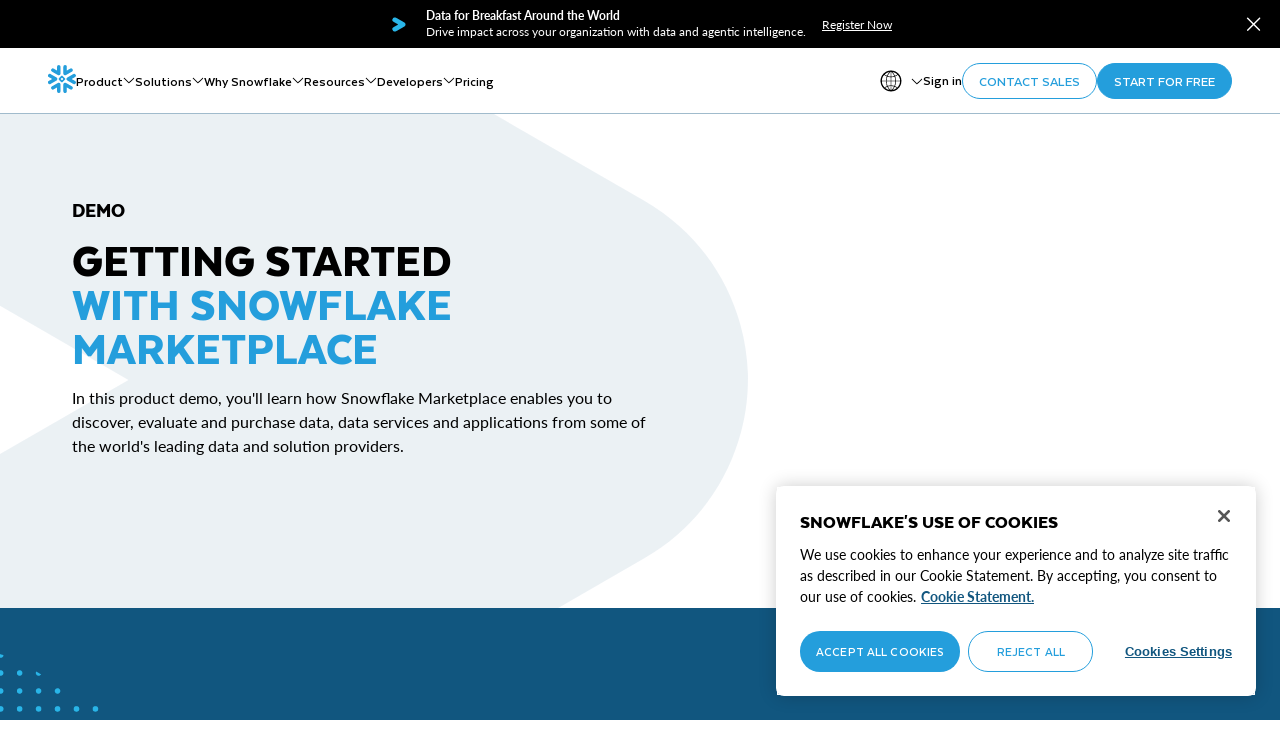

--- FILE ---
content_type: text/html;charset=utf-8
request_url: https://www.snowflake.com/en/resources/video/getting-started-with-snowflake-marketplace-demo/
body_size: 11344
content:
<!DOCTYPE html>
<html lang="en">
<head>
    <meta charset="UTF-8"/>
    <title>Getting Started with Snowflake Data Marketplace | Snowflake Resources</title>
    
    <meta name="description" content="Learn how Snowflake Marketplace enables you to discover, evaluate and purchase data, data services and applications from some of the world&#39;s leading data and solution providers."/>
    <meta name="template" content="video-resource-page-template"/>
    <meta name="viewport" content="width=device-width, initial-scale=1"/>
    <meta name="robots" content="noindex, nofollow"/>

    
    
<meta name="content-page-ref" content="80SBRYRzxXnnPsX8owj3wZH_giNBsLarDHepAjq3eRgBcsObGiDcqk2LtnBJt5MRHL7rgmMAviSWMSjLN2x5QJOtYK66QDnv2Tb0s1zlR2qijNlfyhsLaKjIDSz3895qSMI11axxsdc5Tu9qP6fk37l-QywBCzfJHDm6HUFrXbk"/>
<script defer="defer" type="text/javascript" src="https://rum.hlx.page/.rum/@adobe/helix-rum-js@%5E2/dist/rum-standalone.js" data-routing="program=57963,environment=462109,tier=publish"></script>
<link rel="canonical" href="https://www.snowflake.com/en/resources/video/getting-started-with-snowflake-marketplace-demo/"/>
<link rel="alternate" hreflang="en" href="https://www.snowflake.com/en/resources/video/getting-started-with-snowflake-marketplace-demo/"/>
<link rel="alternate" hreflang="x-default" href="https://www.snowflake.com/en/resources/video/getting-started-with-snowflake-marketplace-demo/"/>

    

    








<meta name="description" content="Learn how Snowflake Marketplace enables you to discover, evaluate and purchase data, data services and applications from some of the world&#39;s leading data and solution providers."/>

<meta name="og:title" property="og:title" content="Getting Started with Snowflake Data Marketplace | Snowflake Resources"/>

<meta name="og:url" property="og:url" content="https://www.snowflake.com/content/snowflake-site/global/en/resources/video/getting-started-with-snowflake-marketplace-demo"/>


<meta name="twitter:card" content="summary_large_image"/>
<meta name="twitter:title" content="Getting Started with Snowflake Data Marketplace | Snowflake Resources"/>
<meta name="twitter:description"/>

    <meta name="twitter:image" content="https://www.snowflake.com/content/dam/snowflake-site/en/resource-library/featured-images/video/getting-started-with-snowflake-data-marketplace-demo.jpg"/>



    <meta name="og:image" property="og:image" content="https://www.snowflake.com/content/dam/snowflake-site/en/resource-library/featured-images/video/getting-started-with-snowflake-data-marketplace-demo.jpg"/>
    <meta name="og:image:url" property="og:image:url" content="https://www.snowflake.com/content/dam/snowflake-site/en/resource-library/featured-images/video/getting-started-with-snowflake-data-marketplace-demo.jpg"/>
    <meta name="og:image:secure_url" property="og:image:secure_url" content="https://www.snowflake.com/content/dam/snowflake-site/en/resource-library/featured-images/video/getting-started-with-snowflake-data-marketplace-demo.jpg"/>
    <meta name="og:image:type" property="og:image:type" content="image/jpeg"/>
    <meta name="og:image:width" property="og:image:width" content="500"/>
    <meta name="og:image:height" property="og:image:height" content="272"/>
    <meta itemprop="image-type" content="featured-image"/>



    <meta name="og:video" property="og:video" content="https://embed-ssl.wistia.com/deliveries/a943a0b7d4be090ee821837b890fc0a0.bin"/>
    <meta name="og:video:url" property="og:video:url" content="https://embed-ssl.wistia.com/deliveries/a943a0b7d4be090ee821837b890fc0a0.bin"/>
    <meta name="og:video:secure_url" property="og:video:secure_url" content="https://embed-ssl.wistia.com/deliveries/a943a0b7d4be090ee821837b890fc0a0.bin"/>
    <meta name="og:video:type" property="og:video:type" content="video/mp4"/>
    <meta name="og:video:width" property="og:video:width" content="1920"/>
    <meta name="og:video:height" property="og:video:height" content="1080"/>



<style type="text/css">
    .cmp-accordion__header{margin:0}
.cmp-accordion__button{display:block;width:100%;text-align:left}
.cmp-accordion__panel--hidden{display:none}
.cmp-accordion__panel--expanded{display:block}
.cmp-tabs__tablist{display:flex;flex-wrap:wrap;padding-left:0;list-style:none}
.cmp-tabs__tab{box-sizing:border-box;border-bottom:1px solid transparent;padding:.5rem 1rem;cursor:pointer}
.cmp-tabs__tab--active{border-color:inherit}
.cmp-tabs__tabpanel{display:none}
.cmp-tabs__tabpanel--active{display:block}
.cmp-carousel__content{position:relative}
.cmp-carousel__item{display:none}
.cmp-carousel__item--active{display:block}
.cmp-carousel__action{-webkit-appearance:none;-moz-appearance:none;appearance:none}
.cmp-carousel__indicators{display:flex;flex-wrap:wrap;justify-content:center;margin:0;padding:0;list-style:none}
.cmp-carousel__indicator{position:relative;flex:0 1 auto;width:10px;height:10px;margin:0 7px;border-radius:50%;font-size:0;text-indent:-3000px;background-color:rgba(0,0,0,0.5)}
.cmp-carousel__indicator--active{background-color:rgba(0,0,0,0.8)}
.cmp-image__image{width:100%}
.aem-Grid{display:block;width:100%}
.aem-Grid::before,.aem-Grid::after{display:table;content:" "}
.aem-Grid::after{clear:both}
.aem-Grid-newComponent{clear:both;margin:0}
.aem-GridColumn{box-sizing:border-box;clear:both}
.aem-GridShowHidden>.aem-Grid>.aem-GridColumn{display:block !important}
.aem-AuthorLayer-Edit .aem-Grid.aem-container{display:block}
.aem-Grid.aem-Grid--1>.aem-GridColumn.aem-GridColumn--default--1{float:left;clear:none;width:100%}
.aem-Grid.aem-Grid--1>.aem-GridColumn.aem-GridColumn--offset--default--0{margin-left:0}
.aem-Grid.aem-Grid--1>.aem-GridColumn.aem-GridColumn--offset--default--1{margin-left:100%}
.aem-Grid.aem-Grid--2>.aem-GridColumn.aem-GridColumn--default--1{float:left;clear:none;width:50%}
.aem-Grid.aem-Grid--2>.aem-GridColumn.aem-GridColumn--default--2{float:left;clear:none;width:100%}
.aem-Grid.aem-Grid--2>.aem-GridColumn.aem-GridColumn--offset--default--0{margin-left:0}
.aem-Grid.aem-Grid--2>.aem-GridColumn.aem-GridColumn--offset--default--1{margin-left:50%}
.aem-Grid.aem-Grid--2>.aem-GridColumn.aem-GridColumn--offset--default--2{margin-left:100%}
.aem-Grid.aem-Grid--3>.aem-GridColumn.aem-GridColumn--default--1{float:left;clear:none;width:33.33333333%}
.aem-Grid.aem-Grid--3>.aem-GridColumn.aem-GridColumn--default--2{float:left;clear:none;width:66.66666667%}
.aem-Grid.aem-Grid--3>.aem-GridColumn.aem-GridColumn--default--3{float:left;clear:none;width:100%}
.aem-Grid.aem-Grid--3>.aem-GridColumn.aem-GridColumn--offset--default--0{margin-left:0}
.aem-Grid.aem-Grid--3>.aem-GridColumn.aem-GridColumn--offset--default--1{margin-left:33.33333333%}
.aem-Grid.aem-Grid--3>.aem-GridColumn.aem-GridColumn--offset--default--2{margin-left:66.66666667%}
.aem-Grid.aem-Grid--3>.aem-GridColumn.aem-GridColumn--offset--default--3{margin-left:100%}
.aem-Grid.aem-Grid--4>.aem-GridColumn.aem-GridColumn--default--1{float:left;clear:none;width:25%}
.aem-Grid.aem-Grid--4>.aem-GridColumn.aem-GridColumn--default--2{float:left;clear:none;width:50%}
.aem-Grid.aem-Grid--4>.aem-GridColumn.aem-GridColumn--default--3{float:left;clear:none;width:75%}
.aem-Grid.aem-Grid--4>.aem-GridColumn.aem-GridColumn--default--4{float:left;clear:none;width:100%}
.aem-Grid.aem-Grid--4>.aem-GridColumn.aem-GridColumn--offset--default--0{margin-left:0}
.aem-Grid.aem-Grid--4>.aem-GridColumn.aem-GridColumn--offset--default--1{margin-left:25%}
.aem-Grid.aem-Grid--4>.aem-GridColumn.aem-GridColumn--offset--default--2{margin-left:50%}
.aem-Grid.aem-Grid--4>.aem-GridColumn.aem-GridColumn--offset--default--3{margin-left:75%}
.aem-Grid.aem-Grid--4>.aem-GridColumn.aem-GridColumn--offset--default--4{margin-left:100%}
.aem-Grid.aem-Grid--5>.aem-GridColumn.aem-GridColumn--default--1{float:left;clear:none;width:20%}
.aem-Grid.aem-Grid--5>.aem-GridColumn.aem-GridColumn--default--2{float:left;clear:none;width:40%}
.aem-Grid.aem-Grid--5>.aem-GridColumn.aem-GridColumn--default--3{float:left;clear:none;width:60%}
.aem-Grid.aem-Grid--5>.aem-GridColumn.aem-GridColumn--default--4{float:left;clear:none;width:80%}
.aem-Grid.aem-Grid--5>.aem-GridColumn.aem-GridColumn--default--5{float:left;clear:none;width:100%}
.aem-Grid.aem-Grid--5>.aem-GridColumn.aem-GridColumn--offset--default--0{margin-left:0}
.aem-Grid.aem-Grid--5>.aem-GridColumn.aem-GridColumn--offset--default--1{margin-left:20%}
.aem-Grid.aem-Grid--5>.aem-GridColumn.aem-GridColumn--offset--default--2{margin-left:40%}
.aem-Grid.aem-Grid--5>.aem-GridColumn.aem-GridColumn--offset--default--3{margin-left:60%}
.aem-Grid.aem-Grid--5>.aem-GridColumn.aem-GridColumn--offset--default--4{margin-left:80%}
.aem-Grid.aem-Grid--5>.aem-GridColumn.aem-GridColumn--offset--default--5{margin-left:100%}
.aem-Grid.aem-Grid--6>.aem-GridColumn.aem-GridColumn--default--1{float:left;clear:none;width:16.66666667%}
.aem-Grid.aem-Grid--6>.aem-GridColumn.aem-GridColumn--default--2{float:left;clear:none;width:33.33333333%}
.aem-Grid.aem-Grid--6>.aem-GridColumn.aem-GridColumn--default--3{float:left;clear:none;width:50%}
.aem-Grid.aem-Grid--6>.aem-GridColumn.aem-GridColumn--default--4{float:left;clear:none;width:66.66666667%}
.aem-Grid.aem-Grid--6>.aem-GridColumn.aem-GridColumn--default--5{float:left;clear:none;width:83.33333333%}
.aem-Grid.aem-Grid--6>.aem-GridColumn.aem-GridColumn--default--6{float:left;clear:none;width:100%}
.aem-Grid.aem-Grid--6>.aem-GridColumn.aem-GridColumn--offset--default--0{margin-left:0}
.aem-Grid.aem-Grid--6>.aem-GridColumn.aem-GridColumn--offset--default--1{margin-left:16.66666667%}
.aem-Grid.aem-Grid--6>.aem-GridColumn.aem-GridColumn--offset--default--2{margin-left:33.33333333%}
.aem-Grid.aem-Grid--6>.aem-GridColumn.aem-GridColumn--offset--default--3{margin-left:50%}
.aem-Grid.aem-Grid--6>.aem-GridColumn.aem-GridColumn--offset--default--4{margin-left:66.66666667%}
.aem-Grid.aem-Grid--6>.aem-GridColumn.aem-GridColumn--offset--default--5{margin-left:83.33333333%}
.aem-Grid.aem-Grid--6>.aem-GridColumn.aem-GridColumn--offset--default--6{margin-left:100%}
.aem-Grid.aem-Grid--7>.aem-GridColumn.aem-GridColumn--default--1{float:left;clear:none;width:14.28571429%}
.aem-Grid.aem-Grid--7>.aem-GridColumn.aem-GridColumn--default--2{float:left;clear:none;width:28.57142857%}
.aem-Grid.aem-Grid--7>.aem-GridColumn.aem-GridColumn--default--3{float:left;clear:none;width:42.85714286%}
.aem-Grid.aem-Grid--7>.aem-GridColumn.aem-GridColumn--default--4{float:left;clear:none;width:57.14285714%}
.aem-Grid.aem-Grid--7>.aem-GridColumn.aem-GridColumn--default--5{float:left;clear:none;width:71.42857143%}
.aem-Grid.aem-Grid--7>.aem-GridColumn.aem-GridColumn--default--6{float:left;clear:none;width:85.71428571%}
.aem-Grid.aem-Grid--7>.aem-GridColumn.aem-GridColumn--default--7{float:left;clear:none;width:100%}
.aem-Grid.aem-Grid--7>.aem-GridColumn.aem-GridColumn--offset--default--0{margin-left:0}
.aem-Grid.aem-Grid--7>.aem-GridColumn.aem-GridColumn--offset--default--1{margin-left:14.28571429%}
.aem-Grid.aem-Grid--7>.aem-GridColumn.aem-GridColumn--offset--default--2{margin-left:28.57142857%}
.aem-Grid.aem-Grid--7>.aem-GridColumn.aem-GridColumn--offset--default--3{margin-left:42.85714286%}
.aem-Grid.aem-Grid--7>.aem-GridColumn.aem-GridColumn--offset--default--4{margin-left:57.14285714%}
.aem-Grid.aem-Grid--7>.aem-GridColumn.aem-GridColumn--offset--default--5{margin-left:71.42857143%}
.aem-Grid.aem-Grid--7>.aem-GridColumn.aem-GridColumn--offset--default--6{margin-left:85.71428571%}
.aem-Grid.aem-Grid--7>.aem-GridColumn.aem-GridColumn--offset--default--7{margin-left:100%}
.aem-Grid.aem-Grid--8>.aem-GridColumn.aem-GridColumn--default--1{float:left;clear:none;width:12.5%}
.aem-Grid.aem-Grid--8>.aem-GridColumn.aem-GridColumn--default--2{float:left;clear:none;width:25%}
.aem-Grid.aem-Grid--8>.aem-GridColumn.aem-GridColumn--default--3{float:left;clear:none;width:37.5%}
.aem-Grid.aem-Grid--8>.aem-GridColumn.aem-GridColumn--default--4{float:left;clear:none;width:50%}
.aem-Grid.aem-Grid--8>.aem-GridColumn.aem-GridColumn--default--5{float:left;clear:none;width:62.5%}
.aem-Grid.aem-Grid--8>.aem-GridColumn.aem-GridColumn--default--6{float:left;clear:none;width:75%}
.aem-Grid.aem-Grid--8>.aem-GridColumn.aem-GridColumn--default--7{float:left;clear:none;width:87.5%}
.aem-Grid.aem-Grid--8>.aem-GridColumn.aem-GridColumn--default--8{float:left;clear:none;width:100%}
.aem-Grid.aem-Grid--8>.aem-GridColumn.aem-GridColumn--offset--default--0{margin-left:0}
.aem-Grid.aem-Grid--8>.aem-GridColumn.aem-GridColumn--offset--default--1{margin-left:12.5%}
.aem-Grid.aem-Grid--8>.aem-GridColumn.aem-GridColumn--offset--default--2{margin-left:25%}
.aem-Grid.aem-Grid--8>.aem-GridColumn.aem-GridColumn--offset--default--3{margin-left:37.5%}
.aem-Grid.aem-Grid--8>.aem-GridColumn.aem-GridColumn--offset--default--4{margin-left:50%}
.aem-Grid.aem-Grid--8>.aem-GridColumn.aem-GridColumn--offset--default--5{margin-left:62.5%}
.aem-Grid.aem-Grid--8>.aem-GridColumn.aem-GridColumn--offset--default--6{margin-left:75%}
.aem-Grid.aem-Grid--8>.aem-GridColumn.aem-GridColumn--offset--default--7{margin-left:87.5%}
.aem-Grid.aem-Grid--8>.aem-GridColumn.aem-GridColumn--offset--default--8{margin-left:100%}
.aem-Grid.aem-Grid--9>.aem-GridColumn.aem-GridColumn--default--1{float:left;clear:none;width:11.11111111%}
.aem-Grid.aem-Grid--9>.aem-GridColumn.aem-GridColumn--default--2{float:left;clear:none;width:22.22222222%}
.aem-Grid.aem-Grid--9>.aem-GridColumn.aem-GridColumn--default--3{float:left;clear:none;width:33.33333333%}
.aem-Grid.aem-Grid--9>.aem-GridColumn.aem-GridColumn--default--4{float:left;clear:none;width:44.44444444%}
.aem-Grid.aem-Grid--9>.aem-GridColumn.aem-GridColumn--default--5{float:left;clear:none;width:55.55555556%}
.aem-Grid.aem-Grid--9>.aem-GridColumn.aem-GridColumn--default--6{float:left;clear:none;width:66.66666667%}
.aem-Grid.aem-Grid--9>.aem-GridColumn.aem-GridColumn--default--7{float:left;clear:none;width:77.77777778%}
.aem-Grid.aem-Grid--9>.aem-GridColumn.aem-GridColumn--default--8{float:left;clear:none;width:88.88888889%}
.aem-Grid.aem-Grid--9>.aem-GridColumn.aem-GridColumn--default--9{float:left;clear:none;width:100%}
.aem-Grid.aem-Grid--9>.aem-GridColumn.aem-GridColumn--offset--default--0{margin-left:0}
.aem-Grid.aem-Grid--9>.aem-GridColumn.aem-GridColumn--offset--default--1{margin-left:11.11111111%}
.aem-Grid.aem-Grid--9>.aem-GridColumn.aem-GridColumn--offset--default--2{margin-left:22.22222222%}
.aem-Grid.aem-Grid--9>.aem-GridColumn.aem-GridColumn--offset--default--3{margin-left:33.33333333%}
.aem-Grid.aem-Grid--9>.aem-GridColumn.aem-GridColumn--offset--default--4{margin-left:44.44444444%}
.aem-Grid.aem-Grid--9>.aem-GridColumn.aem-GridColumn--offset--default--5{margin-left:55.55555556%}
.aem-Grid.aem-Grid--9>.aem-GridColumn.aem-GridColumn--offset--default--6{margin-left:66.66666667%}
.aem-Grid.aem-Grid--9>.aem-GridColumn.aem-GridColumn--offset--default--7{margin-left:77.77777778%}
.aem-Grid.aem-Grid--9>.aem-GridColumn.aem-GridColumn--offset--default--8{margin-left:88.88888889%}
.aem-Grid.aem-Grid--9>.aem-GridColumn.aem-GridColumn--offset--default--9{margin-left:100%}
.aem-Grid.aem-Grid--10>.aem-GridColumn.aem-GridColumn--default--1{float:left;clear:none;width:10%}
.aem-Grid.aem-Grid--10>.aem-GridColumn.aem-GridColumn--default--2{float:left;clear:none;width:20%}
.aem-Grid.aem-Grid--10>.aem-GridColumn.aem-GridColumn--default--3{float:left;clear:none;width:30%}
.aem-Grid.aem-Grid--10>.aem-GridColumn.aem-GridColumn--default--4{float:left;clear:none;width:40%}
.aem-Grid.aem-Grid--10>.aem-GridColumn.aem-GridColumn--default--5{float:left;clear:none;width:50%}
.aem-Grid.aem-Grid--10>.aem-GridColumn.aem-GridColumn--default--6{float:left;clear:none;width:60%}
.aem-Grid.aem-Grid--10>.aem-GridColumn.aem-GridColumn--default--7{float:left;clear:none;width:70%}
.aem-Grid.aem-Grid--10>.aem-GridColumn.aem-GridColumn--default--8{float:left;clear:none;width:80%}
.aem-Grid.aem-Grid--10>.aem-GridColumn.aem-GridColumn--default--9{float:left;clear:none;width:90%}
.aem-Grid.aem-Grid--10>.aem-GridColumn.aem-GridColumn--default--10{float:left;clear:none;width:100%}
.aem-Grid.aem-Grid--10>.aem-GridColumn.aem-GridColumn--offset--default--0{margin-left:0}
.aem-Grid.aem-Grid--10>.aem-GridColumn.aem-GridColumn--offset--default--1{margin-left:10%}
.aem-Grid.aem-Grid--10>.aem-GridColumn.aem-GridColumn--offset--default--2{margin-left:20%}
.aem-Grid.aem-Grid--10>.aem-GridColumn.aem-GridColumn--offset--default--3{margin-left:30%}
.aem-Grid.aem-Grid--10>.aem-GridColumn.aem-GridColumn--offset--default--4{margin-left:40%}
.aem-Grid.aem-Grid--10>.aem-GridColumn.aem-GridColumn--offset--default--5{margin-left:50%}
.aem-Grid.aem-Grid--10>.aem-GridColumn.aem-GridColumn--offset--default--6{margin-left:60%}
.aem-Grid.aem-Grid--10>.aem-GridColumn.aem-GridColumn--offset--default--7{margin-left:70%}
.aem-Grid.aem-Grid--10>.aem-GridColumn.aem-GridColumn--offset--default--8{margin-left:80%}
.aem-Grid.aem-Grid--10>.aem-GridColumn.aem-GridColumn--offset--default--9{margin-left:90%}
.aem-Grid.aem-Grid--10>.aem-GridColumn.aem-GridColumn--offset--default--10{margin-left:100%}
.aem-Grid.aem-Grid--11>.aem-GridColumn.aem-GridColumn--default--1{float:left;clear:none;width:9.09090909%}
.aem-Grid.aem-Grid--11>.aem-GridColumn.aem-GridColumn--default--2{float:left;clear:none;width:18.18181818%}
.aem-Grid.aem-Grid--11>.aem-GridColumn.aem-GridColumn--default--3{float:left;clear:none;width:27.27272727%}
.aem-Grid.aem-Grid--11>.aem-GridColumn.aem-GridColumn--default--4{float:left;clear:none;width:36.36363636%}
.aem-Grid.aem-Grid--11>.aem-GridColumn.aem-GridColumn--default--5{float:left;clear:none;width:45.45454545%}
.aem-Grid.aem-Grid--11>.aem-GridColumn.aem-GridColumn--default--6{float:left;clear:none;width:54.54545455%}
.aem-Grid.aem-Grid--11>.aem-GridColumn.aem-GridColumn--default--7{float:left;clear:none;width:63.63636364%}
.aem-Grid.aem-Grid--11>.aem-GridColumn.aem-GridColumn--default--8{float:left;clear:none;width:72.72727273%}
.aem-Grid.aem-Grid--11>.aem-GridColumn.aem-GridColumn--default--9{float:left;clear:none;width:81.81818182%}
.aem-Grid.aem-Grid--11>.aem-GridColumn.aem-GridColumn--default--10{float:left;clear:none;width:90.90909091%}
.aem-Grid.aem-Grid--11>.aem-GridColumn.aem-GridColumn--default--11{float:left;clear:none;width:100%}
.aem-Grid.aem-Grid--11>.aem-GridColumn.aem-GridColumn--offset--default--0{margin-left:0}
.aem-Grid.aem-Grid--11>.aem-GridColumn.aem-GridColumn--offset--default--1{margin-left:9.09090909%}
.aem-Grid.aem-Grid--11>.aem-GridColumn.aem-GridColumn--offset--default--2{margin-left:18.18181818%}
.aem-Grid.aem-Grid--11>.aem-GridColumn.aem-GridColumn--offset--default--3{margin-left:27.27272727%}
.aem-Grid.aem-Grid--11>.aem-GridColumn.aem-GridColumn--offset--default--4{margin-left:36.36363636%}
.aem-Grid.aem-Grid--11>.aem-GridColumn.aem-GridColumn--offset--default--5{margin-left:45.45454545%}
.aem-Grid.aem-Grid--11>.aem-GridColumn.aem-GridColumn--offset--default--6{margin-left:54.54545455%}
.aem-Grid.aem-Grid--11>.aem-GridColumn.aem-GridColumn--offset--default--7{margin-left:63.63636364%}
.aem-Grid.aem-Grid--11>.aem-GridColumn.aem-GridColumn--offset--default--8{margin-left:72.72727273%}
.aem-Grid.aem-Grid--11>.aem-GridColumn.aem-GridColumn--offset--default--9{margin-left:81.81818182%}
.aem-Grid.aem-Grid--11>.aem-GridColumn.aem-GridColumn--offset--default--10{margin-left:90.90909091%}
.aem-Grid.aem-Grid--11>.aem-GridColumn.aem-GridColumn--offset--default--11{margin-left:100%}
.aem-Grid.aem-Grid--12>.aem-GridColumn.aem-GridColumn--default--1{float:left;clear:none;width:8.33333333%}
.aem-Grid.aem-Grid--12>.aem-GridColumn.aem-GridColumn--default--2{float:left;clear:none;width:16.66666667%}
.aem-Grid.aem-Grid--12>.aem-GridColumn.aem-GridColumn--default--3{float:left;clear:none;width:25%}
.aem-Grid.aem-Grid--12>.aem-GridColumn.aem-GridColumn--default--4{float:left;clear:none;width:33.33333333%}
.aem-Grid.aem-Grid--12>.aem-GridColumn.aem-GridColumn--default--5{float:left;clear:none;width:41.66666667%}
.aem-Grid.aem-Grid--12>.aem-GridColumn.aem-GridColumn--default--6{float:left;clear:none;width:50%}
.aem-Grid.aem-Grid--12>.aem-GridColumn.aem-GridColumn--default--7{float:left;clear:none;width:58.33333333%}
.aem-Grid.aem-Grid--12>.aem-GridColumn.aem-GridColumn--default--8{float:left;clear:none;width:66.66666667%}
.aem-Grid.aem-Grid--12>.aem-GridColumn.aem-GridColumn--default--9{float:left;clear:none;width:75%}
.aem-Grid.aem-Grid--12>.aem-GridColumn.aem-GridColumn--default--10{float:left;clear:none;width:83.33333333%}
.aem-Grid.aem-Grid--12>.aem-GridColumn.aem-GridColumn--default--11{float:left;clear:none;width:91.66666667%}
.aem-Grid.aem-Grid--12>.aem-GridColumn.aem-GridColumn--default--12{float:left;clear:none;width:100%}
.aem-Grid.aem-Grid--12>.aem-GridColumn.aem-GridColumn--offset--default--0{margin-left:0}
.aem-Grid.aem-Grid--12>.aem-GridColumn.aem-GridColumn--offset--default--1{margin-left:8.33333333%}
.aem-Grid.aem-Grid--12>.aem-GridColumn.aem-GridColumn--offset--default--2{margin-left:16.66666667%}
.aem-Grid.aem-Grid--12>.aem-GridColumn.aem-GridColumn--offset--default--3{margin-left:25%}
.aem-Grid.aem-Grid--12>.aem-GridColumn.aem-GridColumn--offset--default--4{margin-left:33.33333333%}
.aem-Grid.aem-Grid--12>.aem-GridColumn.aem-GridColumn--offset--default--5{margin-left:41.66666667%}
.aem-Grid.aem-Grid--12>.aem-GridColumn.aem-GridColumn--offset--default--6{margin-left:50%}
.aem-Grid.aem-Grid--12>.aem-GridColumn.aem-GridColumn--offset--default--7{margin-left:58.33333333%}
.aem-Grid.aem-Grid--12>.aem-GridColumn.aem-GridColumn--offset--default--8{margin-left:66.66666667%}
.aem-Grid.aem-Grid--12>.aem-GridColumn.aem-GridColumn--offset--default--9{margin-left:75%}
.aem-Grid.aem-Grid--12>.aem-GridColumn.aem-GridColumn--offset--default--10{margin-left:83.33333333%}
.aem-Grid.aem-Grid--12>.aem-GridColumn.aem-GridColumn--offset--default--11{margin-left:91.66666667%}
.aem-Grid.aem-Grid--12>.aem-GridColumn.aem-GridColumn--offset--default--12{margin-left:100%}
.aem-Grid.aem-Grid--default--1>.aem-GridColumn.aem-GridColumn--default--1{float:left;clear:none;width:100%}
.aem-Grid.aem-Grid--default--1>.aem-GridColumn.aem-GridColumn--offset--default--0{margin-left:0}
.aem-Grid.aem-Grid--default--1>.aem-GridColumn.aem-GridColumn--offset--default--1{margin-left:100%}
.aem-Grid.aem-Grid--default--2>.aem-GridColumn.aem-GridColumn--default--1{float:left;clear:none;width:50%}
.aem-Grid.aem-Grid--default--2>.aem-GridColumn.aem-GridColumn--default--2{float:left;clear:none;width:100%}
.aem-Grid.aem-Grid--default--2>.aem-GridColumn.aem-GridColumn--offset--default--0{margin-left:0}
.aem-Grid.aem-Grid--default--2>.aem-GridColumn.aem-GridColumn--offset--default--1{margin-left:50%}
.aem-Grid.aem-Grid--default--2>.aem-GridColumn.aem-GridColumn--offset--default--2{margin-left:100%}
.aem-Grid.aem-Grid--default--3>.aem-GridColumn.aem-GridColumn--default--1{float:left;clear:none;width:33.33333333%}
.aem-Grid.aem-Grid--default--3>.aem-GridColumn.aem-GridColumn--default--2{float:left;clear:none;width:66.66666667%}
.aem-Grid.aem-Grid--default--3>.aem-GridColumn.aem-GridColumn--default--3{float:left;clear:none;width:100%}
.aem-Grid.aem-Grid--default--3>.aem-GridColumn.aem-GridColumn--offset--default--0{margin-left:0}
.aem-Grid.aem-Grid--default--3>.aem-GridColumn.aem-GridColumn--offset--default--1{margin-left:33.33333333%}
.aem-Grid.aem-Grid--default--3>.aem-GridColumn.aem-GridColumn--offset--default--2{margin-left:66.66666667%}
.aem-Grid.aem-Grid--default--3>.aem-GridColumn.aem-GridColumn--offset--default--3{margin-left:100%}
.aem-Grid.aem-Grid--default--4>.aem-GridColumn.aem-GridColumn--default--1{float:left;clear:none;width:25%}
.aem-Grid.aem-Grid--default--4>.aem-GridColumn.aem-GridColumn--default--2{float:left;clear:none;width:50%}
.aem-Grid.aem-Grid--default--4>.aem-GridColumn.aem-GridColumn--default--3{float:left;clear:none;width:75%}
.aem-Grid.aem-Grid--default--4>.aem-GridColumn.aem-GridColumn--default--4{float:left;clear:none;width:100%}
.aem-Grid.aem-Grid--default--4>.aem-GridColumn.aem-GridColumn--offset--default--0{margin-left:0}
.aem-Grid.aem-Grid--default--4>.aem-GridColumn.aem-GridColumn--offset--default--1{margin-left:25%}
.aem-Grid.aem-Grid--default--4>.aem-GridColumn.aem-GridColumn--offset--default--2{margin-left:50%}
.aem-Grid.aem-Grid--default--4>.aem-GridColumn.aem-GridColumn--offset--default--3{margin-left:75%}
.aem-Grid.aem-Grid--default--4>.aem-GridColumn.aem-GridColumn--offset--default--4{margin-left:100%}
.aem-Grid.aem-Grid--default--5>.aem-GridColumn.aem-GridColumn--default--1{float:left;clear:none;width:20%}
.aem-Grid.aem-Grid--default--5>.aem-GridColumn.aem-GridColumn--default--2{float:left;clear:none;width:40%}
.aem-Grid.aem-Grid--default--5>.aem-GridColumn.aem-GridColumn--default--3{float:left;clear:none;width:60%}
.aem-Grid.aem-Grid--default--5>.aem-GridColumn.aem-GridColumn--default--4{float:left;clear:none;width:80%}
.aem-Grid.aem-Grid--default--5>.aem-GridColumn.aem-GridColumn--default--5{float:left;clear:none;width:100%}
.aem-Grid.aem-Grid--default--5>.aem-GridColumn.aem-GridColumn--offset--default--0{margin-left:0}
.aem-Grid.aem-Grid--default--5>.aem-GridColumn.aem-GridColumn--offset--default--1{margin-left:20%}
.aem-Grid.aem-Grid--default--5>.aem-GridColumn.aem-GridColumn--offset--default--2{margin-left:40%}
.aem-Grid.aem-Grid--default--5>.aem-GridColumn.aem-GridColumn--offset--default--3{margin-left:60%}
.aem-Grid.aem-Grid--default--5>.aem-GridColumn.aem-GridColumn--offset--default--4{margin-left:80%}
.aem-Grid.aem-Grid--default--5>.aem-GridColumn.aem-GridColumn--offset--default--5{margin-left:100%}
.aem-Grid.aem-Grid--default--6>.aem-GridColumn.aem-GridColumn--default--1{float:left;clear:none;width:16.66666667%}
.aem-Grid.aem-Grid--default--6>.aem-GridColumn.aem-GridColumn--default--2{float:left;clear:none;width:33.33333333%}
.aem-Grid.aem-Grid--default--6>.aem-GridColumn.aem-GridColumn--default--3{float:left;clear:none;width:50%}
.aem-Grid.aem-Grid--default--6>.aem-GridColumn.aem-GridColumn--default--4{float:left;clear:none;width:66.66666667%}
.aem-Grid.aem-Grid--default--6>.aem-GridColumn.aem-GridColumn--default--5{float:left;clear:none;width:83.33333333%}
.aem-Grid.aem-Grid--default--6>.aem-GridColumn.aem-GridColumn--default--6{float:left;clear:none;width:100%}
.aem-Grid.aem-Grid--default--6>.aem-GridColumn.aem-GridColumn--offset--default--0{margin-left:0}
.aem-Grid.aem-Grid--default--6>.aem-GridColumn.aem-GridColumn--offset--default--1{margin-left:16.66666667%}
.aem-Grid.aem-Grid--default--6>.aem-GridColumn.aem-GridColumn--offset--default--2{margin-left:33.33333333%}
.aem-Grid.aem-Grid--default--6>.aem-GridColumn.aem-GridColumn--offset--default--3{margin-left:50%}
.aem-Grid.aem-Grid--default--6>.aem-GridColumn.aem-GridColumn--offset--default--4{margin-left:66.66666667%}
.aem-Grid.aem-Grid--default--6>.aem-GridColumn.aem-GridColumn--offset--default--5{margin-left:83.33333333%}
.aem-Grid.aem-Grid--default--6>.aem-GridColumn.aem-GridColumn--offset--default--6{margin-left:100%}
.aem-Grid.aem-Grid--default--7>.aem-GridColumn.aem-GridColumn--default--1{float:left;clear:none;width:14.28571429%}
.aem-Grid.aem-Grid--default--7>.aem-GridColumn.aem-GridColumn--default--2{float:left;clear:none;width:28.57142857%}
.aem-Grid.aem-Grid--default--7>.aem-GridColumn.aem-GridColumn--default--3{float:left;clear:none;width:42.85714286%}
.aem-Grid.aem-Grid--default--7>.aem-GridColumn.aem-GridColumn--default--4{float:left;clear:none;width:57.14285714%}
.aem-Grid.aem-Grid--default--7>.aem-GridColumn.aem-GridColumn--default--5{float:left;clear:none;width:71.42857143%}
.aem-Grid.aem-Grid--default--7>.aem-GridColumn.aem-GridColumn--default--6{float:left;clear:none;width:85.71428571%}
.aem-Grid.aem-Grid--default--7>.aem-GridColumn.aem-GridColumn--default--7{float:left;clear:none;width:100%}
.aem-Grid.aem-Grid--default--7>.aem-GridColumn.aem-GridColumn--offset--default--0{margin-left:0}
.aem-Grid.aem-Grid--default--7>.aem-GridColumn.aem-GridColumn--offset--default--1{margin-left:14.28571429%}
.aem-Grid.aem-Grid--default--7>.aem-GridColumn.aem-GridColumn--offset--default--2{margin-left:28.57142857%}
.aem-Grid.aem-Grid--default--7>.aem-GridColumn.aem-GridColumn--offset--default--3{margin-left:42.85714286%}
.aem-Grid.aem-Grid--default--7>.aem-GridColumn.aem-GridColumn--offset--default--4{margin-left:57.14285714%}
.aem-Grid.aem-Grid--default--7>.aem-GridColumn.aem-GridColumn--offset--default--5{margin-left:71.42857143%}
.aem-Grid.aem-Grid--default--7>.aem-GridColumn.aem-GridColumn--offset--default--6{margin-left:85.71428571%}
.aem-Grid.aem-Grid--default--7>.aem-GridColumn.aem-GridColumn--offset--default--7{margin-left:100%}
.aem-Grid.aem-Grid--default--8>.aem-GridColumn.aem-GridColumn--default--1{float:left;clear:none;width:12.5%}
.aem-Grid.aem-Grid--default--8>.aem-GridColumn.aem-GridColumn--default--2{float:left;clear:none;width:25%}
.aem-Grid.aem-Grid--default--8>.aem-GridColumn.aem-GridColumn--default--3{float:left;clear:none;width:37.5%}
.aem-Grid.aem-Grid--default--8>.aem-GridColumn.aem-GridColumn--default--4{float:left;clear:none;width:50%}
.aem-Grid.aem-Grid--default--8>.aem-GridColumn.aem-GridColumn--default--5{float:left;clear:none;width:62.5%}
.aem-Grid.aem-Grid--default--8>.aem-GridColumn.aem-GridColumn--default--6{float:left;clear:none;width:75%}
.aem-Grid.aem-Grid--default--8>.aem-GridColumn.aem-GridColumn--default--7{float:left;clear:none;width:87.5%}
.aem-Grid.aem-Grid--default--8>.aem-GridColumn.aem-GridColumn--default--8{float:left;clear:none;width:100%}
.aem-Grid.aem-Grid--default--8>.aem-GridColumn.aem-GridColumn--offset--default--0{margin-left:0}
.aem-Grid.aem-Grid--default--8>.aem-GridColumn.aem-GridColumn--offset--default--1{margin-left:12.5%}
.aem-Grid.aem-Grid--default--8>.aem-GridColumn.aem-GridColumn--offset--default--2{margin-left:25%}
.aem-Grid.aem-Grid--default--8>.aem-GridColumn.aem-GridColumn--offset--default--3{margin-left:37.5%}
.aem-Grid.aem-Grid--default--8>.aem-GridColumn.aem-GridColumn--offset--default--4{margin-left:50%}
.aem-Grid.aem-Grid--default--8>.aem-GridColumn.aem-GridColumn--offset--default--5{margin-left:62.5%}
.aem-Grid.aem-Grid--default--8>.aem-GridColumn.aem-GridColumn--offset--default--6{margin-left:75%}
.aem-Grid.aem-Grid--default--8>.aem-GridColumn.aem-GridColumn--offset--default--7{margin-left:87.5%}
.aem-Grid.aem-Grid--default--8>.aem-GridColumn.aem-GridColumn--offset--default--8{margin-left:100%}
.aem-Grid.aem-Grid--default--9>.aem-GridColumn.aem-GridColumn--default--1{float:left;clear:none;width:11.11111111%}
.aem-Grid.aem-Grid--default--9>.aem-GridColumn.aem-GridColumn--default--2{float:left;clear:none;width:22.22222222%}
.aem-Grid.aem-Grid--default--9>.aem-GridColumn.aem-GridColumn--default--3{float:left;clear:none;width:33.33333333%}
.aem-Grid.aem-Grid--default--9>.aem-GridColumn.aem-GridColumn--default--4{float:left;clear:none;width:44.44444444%}
.aem-Grid.aem-Grid--default--9>.aem-GridColumn.aem-GridColumn--default--5{float:left;clear:none;width:55.55555556%}
.aem-Grid.aem-Grid--default--9>.aem-GridColumn.aem-GridColumn--default--6{float:left;clear:none;width:66.66666667%}
.aem-Grid.aem-Grid--default--9>.aem-GridColumn.aem-GridColumn--default--7{float:left;clear:none;width:77.77777778%}
.aem-Grid.aem-Grid--default--9>.aem-GridColumn.aem-GridColumn--default--8{float:left;clear:none;width:88.88888889%}
.aem-Grid.aem-Grid--default--9>.aem-GridColumn.aem-GridColumn--default--9{float:left;clear:none;width:100%}
.aem-Grid.aem-Grid--default--9>.aem-GridColumn.aem-GridColumn--offset--default--0{margin-left:0}
.aem-Grid.aem-Grid--default--9>.aem-GridColumn.aem-GridColumn--offset--default--1{margin-left:11.11111111%}
.aem-Grid.aem-Grid--default--9>.aem-GridColumn.aem-GridColumn--offset--default--2{margin-left:22.22222222%}
.aem-Grid.aem-Grid--default--9>.aem-GridColumn.aem-GridColumn--offset--default--3{margin-left:33.33333333%}
.aem-Grid.aem-Grid--default--9>.aem-GridColumn.aem-GridColumn--offset--default--4{margin-left:44.44444444%}
.aem-Grid.aem-Grid--default--9>.aem-GridColumn.aem-GridColumn--offset--default--5{margin-left:55.55555556%}
.aem-Grid.aem-Grid--default--9>.aem-GridColumn.aem-GridColumn--offset--default--6{margin-left:66.66666667%}
.aem-Grid.aem-Grid--default--9>.aem-GridColumn.aem-GridColumn--offset--default--7{margin-left:77.77777778%}
.aem-Grid.aem-Grid--default--9>.aem-GridColumn.aem-GridColumn--offset--default--8{margin-left:88.88888889%}
.aem-Grid.aem-Grid--default--9>.aem-GridColumn.aem-GridColumn--offset--default--9{margin-left:100%}
.aem-Grid.aem-Grid--default--10>.aem-GridColumn.aem-GridColumn--default--1{float:left;clear:none;width:10%}
.aem-Grid.aem-Grid--default--10>.aem-GridColumn.aem-GridColumn--default--2{float:left;clear:none;width:20%}
.aem-Grid.aem-Grid--default--10>.aem-GridColumn.aem-GridColumn--default--3{float:left;clear:none;width:30%}
.aem-Grid.aem-Grid--default--10>.aem-GridColumn.aem-GridColumn--default--4{float:left;clear:none;width:40%}
.aem-Grid.aem-Grid--default--10>.aem-GridColumn.aem-GridColumn--default--5{float:left;clear:none;width:50%}
.aem-Grid.aem-Grid--default--10>.aem-GridColumn.aem-GridColumn--default--6{float:left;clear:none;width:60%}
.aem-Grid.aem-Grid--default--10>.aem-GridColumn.aem-GridColumn--default--7{float:left;clear:none;width:70%}
.aem-Grid.aem-Grid--default--10>.aem-GridColumn.aem-GridColumn--default--8{float:left;clear:none;width:80%}
.aem-Grid.aem-Grid--default--10>.aem-GridColumn.aem-GridColumn--default--9{float:left;clear:none;width:90%}
.aem-Grid.aem-Grid--default--10>.aem-GridColumn.aem-GridColumn--default--10{float:left;clear:none;width:100%}
.aem-Grid.aem-Grid--default--10>.aem-GridColumn.aem-GridColumn--offset--default--0{margin-left:0}
.aem-Grid.aem-Grid--default--10>.aem-GridColumn.aem-GridColumn--offset--default--1{margin-left:10%}
.aem-Grid.aem-Grid--default--10>.aem-GridColumn.aem-GridColumn--offset--default--2{margin-left:20%}
.aem-Grid.aem-Grid--default--10>.aem-GridColumn.aem-GridColumn--offset--default--3{margin-left:30%}
.aem-Grid.aem-Grid--default--10>.aem-GridColumn.aem-GridColumn--offset--default--4{margin-left:40%}
.aem-Grid.aem-Grid--default--10>.aem-GridColumn.aem-GridColumn--offset--default--5{margin-left:50%}
.aem-Grid.aem-Grid--default--10>.aem-GridColumn.aem-GridColumn--offset--default--6{margin-left:60%}
.aem-Grid.aem-Grid--default--10>.aem-GridColumn.aem-GridColumn--offset--default--7{margin-left:70%}
.aem-Grid.aem-Grid--default--10>.aem-GridColumn.aem-GridColumn--offset--default--8{margin-left:80%}
.aem-Grid.aem-Grid--default--10>.aem-GridColumn.aem-GridColumn--offset--default--9{margin-left:90%}
.aem-Grid.aem-Grid--default--10>.aem-GridColumn.aem-GridColumn--offset--default--10{margin-left:100%}
.aem-Grid.aem-Grid--default--11>.aem-GridColumn.aem-GridColumn--default--1{float:left;clear:none;width:9.09090909%}
.aem-Grid.aem-Grid--default--11>.aem-GridColumn.aem-GridColumn--default--2{float:left;clear:none;width:18.18181818%}
.aem-Grid.aem-Grid--default--11>.aem-GridColumn.aem-GridColumn--default--3{float:left;clear:none;width:27.27272727%}
.aem-Grid.aem-Grid--default--11>.aem-GridColumn.aem-GridColumn--default--4{float:left;clear:none;width:36.36363636%}
.aem-Grid.aem-Grid--default--11>.aem-GridColumn.aem-GridColumn--default--5{float:left;clear:none;width:45.45454545%}
.aem-Grid.aem-Grid--default--11>.aem-GridColumn.aem-GridColumn--default--6{float:left;clear:none;width:54.54545455%}
.aem-Grid.aem-Grid--default--11>.aem-GridColumn.aem-GridColumn--default--7{float:left;clear:none;width:63.63636364%}
.aem-Grid.aem-Grid--default--11>.aem-GridColumn.aem-GridColumn--default--8{float:left;clear:none;width:72.72727273%}
.aem-Grid.aem-Grid--default--11>.aem-GridColumn.aem-GridColumn--default--9{float:left;clear:none;width:81.81818182%}
.aem-Grid.aem-Grid--default--11>.aem-GridColumn.aem-GridColumn--default--10{float:left;clear:none;width:90.90909091%}
.aem-Grid.aem-Grid--default--11>.aem-GridColumn.aem-GridColumn--default--11{float:left;clear:none;width:100%}
.aem-Grid.aem-Grid--default--11>.aem-GridColumn.aem-GridColumn--offset--default--0{margin-left:0}
.aem-Grid.aem-Grid--default--11>.aem-GridColumn.aem-GridColumn--offset--default--1{margin-left:9.09090909%}
.aem-Grid.aem-Grid--default--11>.aem-GridColumn.aem-GridColumn--offset--default--2{margin-left:18.18181818%}
.aem-Grid.aem-Grid--default--11>.aem-GridColumn.aem-GridColumn--offset--default--3{margin-left:27.27272727%}
.aem-Grid.aem-Grid--default--11>.aem-GridColumn.aem-GridColumn--offset--default--4{margin-left:36.36363636%}
.aem-Grid.aem-Grid--default--11>.aem-GridColumn.aem-GridColumn--offset--default--5{margin-left:45.45454545%}
.aem-Grid.aem-Grid--default--11>.aem-GridColumn.aem-GridColumn--offset--default--6{margin-left:54.54545455%}
.aem-Grid.aem-Grid--default--11>.aem-GridColumn.aem-GridColumn--offset--default--7{margin-left:63.63636364%}
.aem-Grid.aem-Grid--default--11>.aem-GridColumn.aem-GridColumn--offset--default--8{margin-left:72.72727273%}
.aem-Grid.aem-Grid--default--11>.aem-GridColumn.aem-GridColumn--offset--default--9{margin-left:81.81818182%}
.aem-Grid.aem-Grid--default--11>.aem-GridColumn.aem-GridColumn--offset--default--10{margin-left:90.90909091%}
.aem-Grid.aem-Grid--default--11>.aem-GridColumn.aem-GridColumn--offset--default--11{margin-left:100%}
.aem-Grid.aem-Grid--default--12>.aem-GridColumn.aem-GridColumn--default--1{float:left;clear:none;width:8.33333333%}
.aem-Grid.aem-Grid--default--12>.aem-GridColumn.aem-GridColumn--default--2{float:left;clear:none;width:16.66666667%}
.aem-Grid.aem-Grid--default--12>.aem-GridColumn.aem-GridColumn--default--3{float:left;clear:none;width:25%}
.aem-Grid.aem-Grid--default--12>.aem-GridColumn.aem-GridColumn--default--4{float:left;clear:none;width:33.33333333%}
.aem-Grid.aem-Grid--default--12>.aem-GridColumn.aem-GridColumn--default--5{float:left;clear:none;width:41.66666667%}
.aem-Grid.aem-Grid--default--12>.aem-GridColumn.aem-GridColumn--default--6{float:left;clear:none;width:50%}
.aem-Grid.aem-Grid--default--12>.aem-GridColumn.aem-GridColumn--default--7{float:left;clear:none;width:58.33333333%}
.aem-Grid.aem-Grid--default--12>.aem-GridColumn.aem-GridColumn--default--8{float:left;clear:none;width:66.66666667%}
.aem-Grid.aem-Grid--default--12>.aem-GridColumn.aem-GridColumn--default--9{float:left;clear:none;width:75%}
.aem-Grid.aem-Grid--default--12>.aem-GridColumn.aem-GridColumn--default--10{float:left;clear:none;width:83.33333333%}
.aem-Grid.aem-Grid--default--12>.aem-GridColumn.aem-GridColumn--default--11{float:left;clear:none;width:91.66666667%}
.aem-Grid.aem-Grid--default--12>.aem-GridColumn.aem-GridColumn--default--12{float:left;clear:none;width:100%}
.aem-Grid.aem-Grid--default--12>.aem-GridColumn.aem-GridColumn--offset--default--0{margin-left:0}
.aem-Grid.aem-Grid--default--12>.aem-GridColumn.aem-GridColumn--offset--default--1{margin-left:8.33333333%}
.aem-Grid.aem-Grid--default--12>.aem-GridColumn.aem-GridColumn--offset--default--2{margin-left:16.66666667%}
.aem-Grid.aem-Grid--default--12>.aem-GridColumn.aem-GridColumn--offset--default--3{margin-left:25%}
.aem-Grid.aem-Grid--default--12>.aem-GridColumn.aem-GridColumn--offset--default--4{margin-left:33.33333333%}
.aem-Grid.aem-Grid--default--12>.aem-GridColumn.aem-GridColumn--offset--default--5{margin-left:41.66666667%}
.aem-Grid.aem-Grid--default--12>.aem-GridColumn.aem-GridColumn--offset--default--6{margin-left:50%}
.aem-Grid.aem-Grid--default--12>.aem-GridColumn.aem-GridColumn--offset--default--7{margin-left:58.33333333%}
.aem-Grid.aem-Grid--default--12>.aem-GridColumn.aem-GridColumn--offset--default--8{margin-left:66.66666667%}
.aem-Grid.aem-Grid--default--12>.aem-GridColumn.aem-GridColumn--offset--default--9{margin-left:75%}
.aem-Grid.aem-Grid--default--12>.aem-GridColumn.aem-GridColumn--offset--default--10{margin-left:83.33333333%}
.aem-Grid.aem-Grid--default--12>.aem-GridColumn.aem-GridColumn--offset--default--11{margin-left:91.66666667%}
.aem-Grid.aem-Grid--default--12>.aem-GridColumn.aem-GridColumn--offset--default--12{margin-left:100%}
.aem-Grid>.aem-GridColumn.aem-GridColumn--default--newline{display:block;clear:both !important}
.aem-Grid>.aem-GridColumn.aem-GridColumn--default--none{display:block;clear:none !important;float:left}
.aem-Grid>.aem-GridColumn.aem-GridColumn--default--hide{display:none}
.aem-Grid.aem-container{display:flex;flex-wrap:wrap}
.aem-Grid .aem-GridColumn{word-break:break-word}
@media(min-width:1024px) and (max-width:1366.98px){.aem-Grid.aem-Grid--1>.aem-GridColumn.aem-GridColumn--small-desktop-or-tablet-horizontal--1{float:left;clear:none;width:100%}
.aem-Grid.aem-Grid--1>.aem-GridColumn.aem-GridColumn--offset--small-desktop-or-tablet-horizontal--0{margin-left:0}
.aem-Grid.aem-Grid--1>.aem-GridColumn.aem-GridColumn--offset--small-desktop-or-tablet-horizontal--1{margin-left:100%}
.aem-Grid.aem-Grid--2>.aem-GridColumn.aem-GridColumn--small-desktop-or-tablet-horizontal--1{float:left;clear:none;width:50%}
.aem-Grid.aem-Grid--2>.aem-GridColumn.aem-GridColumn--small-desktop-or-tablet-horizontal--2{float:left;clear:none;width:100%}
.aem-Grid.aem-Grid--2>.aem-GridColumn.aem-GridColumn--offset--small-desktop-or-tablet-horizontal--0{margin-left:0}
.aem-Grid.aem-Grid--2>.aem-GridColumn.aem-GridColumn--offset--small-desktop-or-tablet-horizontal--1{margin-left:50%}
.aem-Grid.aem-Grid--2>.aem-GridColumn.aem-GridColumn--offset--small-desktop-or-tablet-horizontal--2{margin-left:100%}
.aem-Grid.aem-Grid--3>.aem-GridColumn.aem-GridColumn--small-desktop-or-tablet-horizontal--1{float:left;clear:none;width:33.33333333%}
.aem-Grid.aem-Grid--3>.aem-GridColumn.aem-GridColumn--small-desktop-or-tablet-horizontal--2{float:left;clear:none;width:66.66666667%}
.aem-Grid.aem-Grid--3>.aem-GridColumn.aem-GridColumn--small-desktop-or-tablet-horizontal--3{float:left;clear:none;width:100%}
.aem-Grid.aem-Grid--3>.aem-GridColumn.aem-GridColumn--offset--small-desktop-or-tablet-horizontal--0{margin-left:0}
.aem-Grid.aem-Grid--3>.aem-GridColumn.aem-GridColumn--offset--small-desktop-or-tablet-horizontal--1{margin-left:33.33333333%}
.aem-Grid.aem-Grid--3>.aem-GridColumn.aem-GridColumn--offset--small-desktop-or-tablet-horizontal--2{margin-left:66.66666667%}
.aem-Grid.aem-Grid--3>.aem-GridColumn.aem-GridColumn--offset--small-desktop-or-tablet-horizontal--3{margin-left:100%}
.aem-Grid.aem-Grid--4>.aem-GridColumn.aem-GridColumn--small-desktop-or-tablet-horizontal--1{float:left;clear:none;width:25%}
.aem-Grid.aem-Grid--4>.aem-GridColumn.aem-GridColumn--small-desktop-or-tablet-horizontal--2{float:left;clear:none;width:50%}
.aem-Grid.aem-Grid--4>.aem-GridColumn.aem-GridColumn--small-desktop-or-tablet-horizontal--3{float:left;clear:none;width:75%}
.aem-Grid.aem-Grid--4>.aem-GridColumn.aem-GridColumn--small-desktop-or-tablet-horizontal--4{float:left;clear:none;width:100%}
.aem-Grid.aem-Grid--4>.aem-GridColumn.aem-GridColumn--offset--small-desktop-or-tablet-horizontal--0{margin-left:0}
.aem-Grid.aem-Grid--4>.aem-GridColumn.aem-GridColumn--offset--small-desktop-or-tablet-horizontal--1{margin-left:25%}
.aem-Grid.aem-Grid--4>.aem-GridColumn.aem-GridColumn--offset--small-desktop-or-tablet-horizontal--2{margin-left:50%}
.aem-Grid.aem-Grid--4>.aem-GridColumn.aem-GridColumn--offset--small-desktop-or-tablet-horizontal--3{margin-left:75%}
.aem-Grid.aem-Grid--4>.aem-GridColumn.aem-GridColumn--offset--small-desktop-or-tablet-horizontal--4{margin-left:100%}
.aem-Grid.aem-Grid--5>.aem-GridColumn.aem-GridColumn--small-desktop-or-tablet-horizontal--1{float:left;clear:none;width:20%}
.aem-Grid.aem-Grid--5>.aem-GridColumn.aem-GridColumn--small-desktop-or-tablet-horizontal--2{float:left;clear:none;width:40%}
.aem-Grid.aem-Grid--5>.aem-GridColumn.aem-GridColumn--small-desktop-or-tablet-horizontal--3{float:left;clear:none;width:60%}
.aem-Grid.aem-Grid--5>.aem-GridColumn.aem-GridColumn--small-desktop-or-tablet-horizontal--4{float:left;clear:none;width:80%}
.aem-Grid.aem-Grid--5>.aem-GridColumn.aem-GridColumn--small-desktop-or-tablet-horizontal--5{float:left;clear:none;width:100%}
.aem-Grid.aem-Grid--5>.aem-GridColumn.aem-GridColumn--offset--small-desktop-or-tablet-horizontal--0{margin-left:0}
.aem-Grid.aem-Grid--5>.aem-GridColumn.aem-GridColumn--offset--small-desktop-or-tablet-horizontal--1{margin-left:20%}
.aem-Grid.aem-Grid--5>.aem-GridColumn.aem-GridColumn--offset--small-desktop-or-tablet-horizontal--2{margin-left:40%}
.aem-Grid.aem-Grid--5>.aem-GridColumn.aem-GridColumn--offset--small-desktop-or-tablet-horizontal--3{margin-left:60%}
.aem-Grid.aem-Grid--5>.aem-GridColumn.aem-GridColumn--offset--small-desktop-or-tablet-horizontal--4{margin-left:80%}
.aem-Grid.aem-Grid--5>.aem-GridColumn.aem-GridColumn--offset--small-desktop-or-tablet-horizontal--5{margin-left:100%}
.aem-Grid.aem-Grid--6>.aem-GridColumn.aem-GridColumn--small-desktop-or-tablet-horizontal--1{float:left;clear:none;width:16.66666667%}
.aem-Grid.aem-Grid--6>.aem-GridColumn.aem-GridColumn--small-desktop-or-tablet-horizontal--2{float:left;clear:none;width:33.33333333%}
.aem-Grid.aem-Grid--6>.aem-GridColumn.aem-GridColumn--small-desktop-or-tablet-horizontal--3{float:left;clear:none;width:50%}
.aem-Grid.aem-Grid--6>.aem-GridColumn.aem-GridColumn--small-desktop-or-tablet-horizontal--4{float:left;clear:none;width:66.66666667%}
.aem-Grid.aem-Grid--6>.aem-GridColumn.aem-GridColumn--small-desktop-or-tablet-horizontal--5{float:left;clear:none;width:83.33333333%}
.aem-Grid.aem-Grid--6>.aem-GridColumn.aem-GridColumn--small-desktop-or-tablet-horizontal--6{float:left;clear:none;width:100%}
.aem-Grid.aem-Grid--6>.aem-GridColumn.aem-GridColumn--offset--small-desktop-or-tablet-horizontal--0{margin-left:0}
.aem-Grid.aem-Grid--6>.aem-GridColumn.aem-GridColumn--offset--small-desktop-or-tablet-horizontal--1{margin-left:16.66666667%}
.aem-Grid.aem-Grid--6>.aem-GridColumn.aem-GridColumn--offset--small-desktop-or-tablet-horizontal--2{margin-left:33.33333333%}
.aem-Grid.aem-Grid--6>.aem-GridColumn.aem-GridColumn--offset--small-desktop-or-tablet-horizontal--3{margin-left:50%}
.aem-Grid.aem-Grid--6>.aem-GridColumn.aem-GridColumn--offset--small-desktop-or-tablet-horizontal--4{margin-left:66.66666667%}
.aem-Grid.aem-Grid--6>.aem-GridColumn.aem-GridColumn--offset--small-desktop-or-tablet-horizontal--5{margin-left:83.33333333%}
.aem-Grid.aem-Grid--6>.aem-GridColumn.aem-GridColumn--offset--small-desktop-or-tablet-horizontal--6{margin-left:100%}
.aem-Grid.aem-Grid--7>.aem-GridColumn.aem-GridColumn--small-desktop-or-tablet-horizontal--1{float:left;clear:none;width:14.28571429%}
.aem-Grid.aem-Grid--7>.aem-GridColumn.aem-GridColumn--small-desktop-or-tablet-horizontal--2{float:left;clear:none;width:28.57142857%}
.aem-Grid.aem-Grid--7>.aem-GridColumn.aem-GridColumn--small-desktop-or-tablet-horizontal--3{float:left;clear:none;width:42.85714286%}
.aem-Grid.aem-Grid--7>.aem-GridColumn.aem-GridColumn--small-desktop-or-tablet-horizontal--4{float:left;clear:none;width:57.14285714%}
.aem-Grid.aem-Grid--7>.aem-GridColumn.aem-GridColumn--small-desktop-or-tablet-horizontal--5{float:left;clear:none;width:71.42857143%}
.aem-Grid.aem-Grid--7>.aem-GridColumn.aem-GridColumn--small-desktop-or-tablet-horizontal--6{float:left;clear:none;width:85.71428571%}
.aem-Grid.aem-Grid--7>.aem-GridColumn.aem-GridColumn--small-desktop-or-tablet-horizontal--7{float:left;clear:none;width:100%}
.aem-Grid.aem-Grid--7>.aem-GridColumn.aem-GridColumn--offset--small-desktop-or-tablet-horizontal--0{margin-left:0}
.aem-Grid.aem-Grid--7>.aem-GridColumn.aem-GridColumn--offset--small-desktop-or-tablet-horizontal--1{margin-left:14.28571429%}
.aem-Grid.aem-Grid--7>.aem-GridColumn.aem-GridColumn--offset--small-desktop-or-tablet-horizontal--2{margin-left:28.57142857%}
.aem-Grid.aem-Grid--7>.aem-GridColumn.aem-GridColumn--offset--small-desktop-or-tablet-horizontal--3{margin-left:42.85714286%}
.aem-Grid.aem-Grid--7>.aem-GridColumn.aem-GridColumn--offset--small-desktop-or-tablet-horizontal--4{margin-left:57.14285714%}
.aem-Grid.aem-Grid--7>.aem-GridColumn.aem-GridColumn--offset--small-desktop-or-tablet-horizontal--5{margin-left:71.42857143%}
.aem-Grid.aem-Grid--7>.aem-GridColumn.aem-GridColumn--offset--small-desktop-or-tablet-horizontal--6{margin-left:85.71428571%}
.aem-Grid.aem-Grid--7>.aem-GridColumn.aem-GridColumn--offset--small-desktop-or-tablet-horizontal--7{margin-left:100%}
.aem-Grid.aem-Grid--8>.aem-GridColumn.aem-GridColumn--small-desktop-or-tablet-horizontal--1{float:left;clear:none;width:12.5%}
.aem-Grid.aem-Grid--8>.aem-GridColumn.aem-GridColumn--small-desktop-or-tablet-horizontal--2{float:left;clear:none;width:25%}
.aem-Grid.aem-Grid--8>.aem-GridColumn.aem-GridColumn--small-desktop-or-tablet-horizontal--3{float:left;clear:none;width:37.5%}
.aem-Grid.aem-Grid--8>.aem-GridColumn.aem-GridColumn--small-desktop-or-tablet-horizontal--4{float:left;clear:none;width:50%}
.aem-Grid.aem-Grid--8>.aem-GridColumn.aem-GridColumn--small-desktop-or-tablet-horizontal--5{float:left;clear:none;width:62.5%}
.aem-Grid.aem-Grid--8>.aem-GridColumn.aem-GridColumn--small-desktop-or-tablet-horizontal--6{float:left;clear:none;width:75%}
.aem-Grid.aem-Grid--8>.aem-GridColumn.aem-GridColumn--small-desktop-or-tablet-horizontal--7{float:left;clear:none;width:87.5%}
.aem-Grid.aem-Grid--8>.aem-GridColumn.aem-GridColumn--small-desktop-or-tablet-horizontal--8{float:left;clear:none;width:100%}
.aem-Grid.aem-Grid--8>.aem-GridColumn.aem-GridColumn--offset--small-desktop-or-tablet-horizontal--0{margin-left:0}
.aem-Grid.aem-Grid--8>.aem-GridColumn.aem-GridColumn--offset--small-desktop-or-tablet-horizontal--1{margin-left:12.5%}
.aem-Grid.aem-Grid--8>.aem-GridColumn.aem-GridColumn--offset--small-desktop-or-tablet-horizontal--2{margin-left:25%}
.aem-Grid.aem-Grid--8>.aem-GridColumn.aem-GridColumn--offset--small-desktop-or-tablet-horizontal--3{margin-left:37.5%}
.aem-Grid.aem-Grid--8>.aem-GridColumn.aem-GridColumn--offset--small-desktop-or-tablet-horizontal--4{margin-left:50%}
.aem-Grid.aem-Grid--8>.aem-GridColumn.aem-GridColumn--offset--small-desktop-or-tablet-horizontal--5{margin-left:62.5%}
.aem-Grid.aem-Grid--8>.aem-GridColumn.aem-GridColumn--offset--small-desktop-or-tablet-horizontal--6{margin-left:75%}
.aem-Grid.aem-Grid--8>.aem-GridColumn.aem-GridColumn--offset--small-desktop-or-tablet-horizontal--7{margin-left:87.5%}
.aem-Grid.aem-Grid--8>.aem-GridColumn.aem-GridColumn--offset--small-desktop-or-tablet-horizontal--8{margin-left:100%}
.aem-Grid.aem-Grid--9>.aem-GridColumn.aem-GridColumn--small-desktop-or-tablet-horizontal--1{float:left;clear:none;width:11.11111111%}
.aem-Grid.aem-Grid--9>.aem-GridColumn.aem-GridColumn--small-desktop-or-tablet-horizontal--2{float:left;clear:none;width:22.22222222%}
.aem-Grid.aem-Grid--9>.aem-GridColumn.aem-GridColumn--small-desktop-or-tablet-horizontal--3{float:left;clear:none;width:33.33333333%}
.aem-Grid.aem-Grid--9>.aem-GridColumn.aem-GridColumn--small-desktop-or-tablet-horizontal--4{float:left;clear:none;width:44.44444444%}
.aem-Grid.aem-Grid--9>.aem-GridColumn.aem-GridColumn--small-desktop-or-tablet-horizontal--5{float:left;clear:none;width:55.55555556%}
.aem-Grid.aem-Grid--9>.aem-GridColumn.aem-GridColumn--small-desktop-or-tablet-horizontal--6{float:left;clear:none;width:66.66666667%}
.aem-Grid.aem-Grid--9>.aem-GridColumn.aem-GridColumn--small-desktop-or-tablet-horizontal--7{float:left;clear:none;width:77.77777778%}
.aem-Grid.aem-Grid--9>.aem-GridColumn.aem-GridColumn--small-desktop-or-tablet-horizontal--8{float:left;clear:none;width:88.88888889%}
.aem-Grid.aem-Grid--9>.aem-GridColumn.aem-GridColumn--small-desktop-or-tablet-horizontal--9{float:left;clear:none;width:100%}
.aem-Grid.aem-Grid--9>.aem-GridColumn.aem-GridColumn--offset--small-desktop-or-tablet-horizontal--0{margin-left:0}
.aem-Grid.aem-Grid--9>.aem-GridColumn.aem-GridColumn--offset--small-desktop-or-tablet-horizontal--1{margin-left:11.11111111%}
.aem-Grid.aem-Grid--9>.aem-GridColumn.aem-GridColumn--offset--small-desktop-or-tablet-horizontal--2{margin-left:22.22222222%}
.aem-Grid.aem-Grid--9>.aem-GridColumn.aem-GridColumn--offset--small-desktop-or-tablet-horizontal--3{margin-left:33.33333333%}
.aem-Grid.aem-Grid--9>.aem-GridColumn.aem-GridColumn--offset--small-desktop-or-tablet-horizontal--4{margin-left:44.44444444%}
.aem-Grid.aem-Grid--9>.aem-GridColumn.aem-GridColumn--offset--small-desktop-or-tablet-horizontal--5{margin-left:55.55555556%}
.aem-Grid.aem-Grid--9>.aem-GridColumn.aem-GridColumn--offset--small-desktop-or-tablet-horizontal--6{margin-left:66.66666667%}
.aem-Grid.aem-Grid--9>.aem-GridColumn.aem-GridColumn--offset--small-desktop-or-tablet-horizontal--7{margin-left:77.77777778%}
.aem-Grid.aem-Grid--9>.aem-GridColumn.aem-GridColumn--offset--small-desktop-or-tablet-horizontal--8{margin-left:88.88888889%}
.aem-Grid.aem-Grid--9>.aem-GridColumn.aem-GridColumn--offset--small-desktop-or-tablet-horizontal--9{margin-left:100%}
.aem-Grid.aem-Grid--10>.aem-GridColumn.aem-GridColumn--small-desktop-or-tablet-horizontal--1{float:left;clear:none;width:10%}
.aem-Grid.aem-Grid--10>.aem-GridColumn.aem-GridColumn--small-desktop-or-tablet-horizontal--2{float:left;clear:none;width:20%}
.aem-Grid.aem-Grid--10>.aem-GridColumn.aem-GridColumn--small-desktop-or-tablet-horizontal--3{float:left;clear:none;width:30%}
.aem-Grid.aem-Grid--10>.aem-GridColumn.aem-GridColumn--small-desktop-or-tablet-horizontal--4{float:left;clear:none;width:40%}
.aem-Grid.aem-Grid--10>.aem-GridColumn.aem-GridColumn--small-desktop-or-tablet-horizontal--5{float:left;clear:none;width:50%}
.aem-Grid.aem-Grid--10>.aem-GridColumn.aem-GridColumn--small-desktop-or-tablet-horizontal--6{float:left;clear:none;width:60%}
.aem-Grid.aem-Grid--10>.aem-GridColumn.aem-GridColumn--small-desktop-or-tablet-horizontal--7{float:left;clear:none;width:70%}
.aem-Grid.aem-Grid--10>.aem-GridColumn.aem-GridColumn--small-desktop-or-tablet-horizontal--8{float:left;clear:none;width:80%}
.aem-Grid.aem-Grid--10>.aem-GridColumn.aem-GridColumn--small-desktop-or-tablet-horizontal--9{float:left;clear:none;width:90%}
.aem-Grid.aem-Grid--10>.aem-GridColumn.aem-GridColumn--small-desktop-or-tablet-horizontal--10{float:left;clear:none;width:100%}
.aem-Grid.aem-Grid--10>.aem-GridColumn.aem-GridColumn--offset--small-desktop-or-tablet-horizontal--0{margin-left:0}
.aem-Grid.aem-Grid--10>.aem-GridColumn.aem-GridColumn--offset--small-desktop-or-tablet-horizontal--1{margin-left:10%}
.aem-Grid.aem-Grid--10>.aem-GridColumn.aem-GridColumn--offset--small-desktop-or-tablet-horizontal--2{margin-left:20%}
.aem-Grid.aem-Grid--10>.aem-GridColumn.aem-GridColumn--offset--small-desktop-or-tablet-horizontal--3{margin-left:30%}
.aem-Grid.aem-Grid--10>.aem-GridColumn.aem-GridColumn--offset--small-desktop-or-tablet-horizontal--4{margin-left:40%}
.aem-Grid.aem-Grid--10>.aem-GridColumn.aem-GridColumn--offset--small-desktop-or-tablet-horizontal--5{margin-left:50%}
.aem-Grid.aem-Grid--10>.aem-GridColumn.aem-GridColumn--offset--small-desktop-or-tablet-horizontal--6{margin-left:60%}
.aem-Grid.aem-Grid--10>.aem-GridColumn.aem-GridColumn--offset--small-desktop-or-tablet-horizontal--7{margin-left:70%}
.aem-Grid.aem-Grid--10>.aem-GridColumn.aem-GridColumn--offset--small-desktop-or-tablet-horizontal--8{margin-left:80%}
.aem-Grid.aem-Grid--10>.aem-GridColumn.aem-GridColumn--offset--small-desktop-or-tablet-horizontal--9{margin-left:90%}
.aem-Grid.aem-Grid--10>.aem-GridColumn.aem-GridColumn--offset--small-desktop-or-tablet-horizontal--10{margin-left:100%}
.aem-Grid.aem-Grid--11>.aem-GridColumn.aem-GridColumn--small-desktop-or-tablet-horizontal--1{float:left;clear:none;width:9.09090909%}
.aem-Grid.aem-Grid--11>.aem-GridColumn.aem-GridColumn--small-desktop-or-tablet-horizontal--2{float:left;clear:none;width:18.18181818%}
.aem-Grid.aem-Grid--11>.aem-GridColumn.aem-GridColumn--small-desktop-or-tablet-horizontal--3{float:left;clear:none;width:27.27272727%}
.aem-Grid.aem-Grid--11>.aem-GridColumn.aem-GridColumn--small-desktop-or-tablet-horizontal--4{float:left;clear:none;width:36.36363636%}
.aem-Grid.aem-Grid--11>.aem-GridColumn.aem-GridColumn--small-desktop-or-tablet-horizontal--5{float:left;clear:none;width:45.45454545%}
.aem-Grid.aem-Grid--11>.aem-GridColumn.aem-GridColumn--small-desktop-or-tablet-horizontal--6{float:left;clear:none;width:54.54545455%}
.aem-Grid.aem-Grid--11>.aem-GridColumn.aem-GridColumn--small-desktop-or-tablet-horizontal--7{float:left;clear:none;width:63.63636364%}
.aem-Grid.aem-Grid--11>.aem-GridColumn.aem-GridColumn--small-desktop-or-tablet-horizontal--8{float:left;clear:none;width:72.72727273%}
.aem-Grid.aem-Grid--11>.aem-GridColumn.aem-GridColumn--small-desktop-or-tablet-horizontal--9{float:left;clear:none;width:81.81818182%}
.aem-Grid.aem-Grid--11>.aem-GridColumn.aem-GridColumn--small-desktop-or-tablet-horizontal--10{float:left;clear:none;width:90.90909091%}
.aem-Grid.aem-Grid--11>.aem-GridColumn.aem-GridColumn--small-desktop-or-tablet-horizontal--11{float:left;clear:none;width:100%}
.aem-Grid.aem-Grid--11>.aem-GridColumn.aem-GridColumn--offset--small-desktop-or-tablet-horizontal--0{margin-left:0}
.aem-Grid.aem-Grid--11>.aem-GridColumn.aem-GridColumn--offset--small-desktop-or-tablet-horizontal--1{margin-left:9.09090909%}
.aem-Grid.aem-Grid--11>.aem-GridColumn.aem-GridColumn--offset--small-desktop-or-tablet-horizontal--2{margin-left:18.18181818%}
.aem-Grid.aem-Grid--11>.aem-GridColumn.aem-GridColumn--offset--small-desktop-or-tablet-horizontal--3{margin-left:27.27272727%}
.aem-Grid.aem-Grid--11>.aem-GridColumn.aem-GridColumn--offset--small-desktop-or-tablet-horizontal--4{margin-left:36.36363636%}
.aem-Grid.aem-Grid--11>.aem-GridColumn.aem-GridColumn--offset--small-desktop-or-tablet-horizontal--5{margin-left:45.45454545%}
.aem-Grid.aem-Grid--11>.aem-GridColumn.aem-GridColumn--offset--small-desktop-or-tablet-horizontal--6{margin-left:54.54545455%}
.aem-Grid.aem-Grid--11>.aem-GridColumn.aem-GridColumn--offset--small-desktop-or-tablet-horizontal--7{margin-left:63.63636364%}
.aem-Grid.aem-Grid--11>.aem-GridColumn.aem-GridColumn--offset--small-desktop-or-tablet-horizontal--8{margin-left:72.72727273%}
.aem-Grid.aem-Grid--11>.aem-GridColumn.aem-GridColumn--offset--small-desktop-or-tablet-horizontal--9{margin-left:81.81818182%}
.aem-Grid.aem-Grid--11>.aem-GridColumn.aem-GridColumn--offset--small-desktop-or-tablet-horizontal--10{margin-left:90.90909091%}
.aem-Grid.aem-Grid--11>.aem-GridColumn.aem-GridColumn--offset--small-desktop-or-tablet-horizontal--11{margin-left:100%}
.aem-Grid.aem-Grid--12>.aem-GridColumn.aem-GridColumn--small-desktop-or-tablet-horizontal--1{float:left;clear:none;width:8.33333333%}
.aem-Grid.aem-Grid--12>.aem-GridColumn.aem-GridColumn--small-desktop-or-tablet-horizontal--2{float:left;clear:none;width:16.66666667%}
.aem-Grid.aem-Grid--12>.aem-GridColumn.aem-GridColumn--small-desktop-or-tablet-horizontal--3{float:left;clear:none;width:25%}
.aem-Grid.aem-Grid--12>.aem-GridColumn.aem-GridColumn--small-desktop-or-tablet-horizontal--4{float:left;clear:none;width:33.33333333%}
.aem-Grid.aem-Grid--12>.aem-GridColumn.aem-GridColumn--small-desktop-or-tablet-horizontal--5{float:left;clear:none;width:41.66666667%}
.aem-Grid.aem-Grid--12>.aem-GridColumn.aem-GridColumn--small-desktop-or-tablet-horizontal--6{float:left;clear:none;width:50%}
.aem-Grid.aem-Grid--12>.aem-GridColumn.aem-GridColumn--small-desktop-or-tablet-horizontal--7{float:left;clear:none;width:58.33333333%}
.aem-Grid.aem-Grid--12>.aem-GridColumn.aem-GridColumn--small-desktop-or-tablet-horizontal--8{float:left;clear:none;width:66.66666667%}
.aem-Grid.aem-Grid--12>.aem-GridColumn.aem-GridColumn--small-desktop-or-tablet-horizontal--9{float:left;clear:none;width:75%}
.aem-Grid.aem-Grid--12>.aem-GridColumn.aem-GridColumn--small-desktop-or-tablet-horizontal--10{float:left;clear:none;width:83.33333333%}
.aem-Grid.aem-Grid--12>.aem-GridColumn.aem-GridColumn--small-desktop-or-tablet-horizontal--11{float:left;clear:none;width:91.66666667%}
.aem-Grid.aem-Grid--12>.aem-GridColumn.aem-GridColumn--small-desktop-or-tablet-horizontal--12{float:left;clear:none;width:100%}
.aem-Grid.aem-Grid--12>.aem-GridColumn.aem-GridColumn--offset--small-desktop-or-tablet-horizontal--0{margin-left:0}
.aem-Grid.aem-Grid--12>.aem-GridColumn.aem-GridColumn--offset--small-desktop-or-tablet-horizontal--1{margin-left:8.33333333%}
.aem-Grid.aem-Grid--12>.aem-GridColumn.aem-GridColumn--offset--small-desktop-or-tablet-horizontal--2{margin-left:16.66666667%}
.aem-Grid.aem-Grid--12>.aem-GridColumn.aem-GridColumn--offset--small-desktop-or-tablet-horizontal--3{margin-left:25%}
.aem-Grid.aem-Grid--12>.aem-GridColumn.aem-GridColumn--offset--small-desktop-or-tablet-horizontal--4{margin-left:33.33333333%}
.aem-Grid.aem-Grid--12>.aem-GridColumn.aem-GridColumn--offset--small-desktop-or-tablet-horizontal--5{margin-left:41.66666667%}
.aem-Grid.aem-Grid--12>.aem-GridColumn.aem-GridColumn--offset--small-desktop-or-tablet-horizontal--6{margin-left:50%}
.aem-Grid.aem-Grid--12>.aem-GridColumn.aem-GridColumn--offset--small-desktop-or-tablet-horizontal--7{margin-left:58.33333333%}
.aem-Grid.aem-Grid--12>.aem-GridColumn.aem-GridColumn--offset--small-desktop-or-tablet-horizontal--8{margin-left:66.66666667%}
.aem-Grid.aem-Grid--12>.aem-GridColumn.aem-GridColumn--offset--small-desktop-or-tablet-horizontal--9{margin-left:75%}
.aem-Grid.aem-Grid--12>.aem-GridColumn.aem-GridColumn--offset--small-desktop-or-tablet-horizontal--10{margin-left:83.33333333%}
.aem-Grid.aem-Grid--12>.aem-GridColumn.aem-GridColumn--offset--small-desktop-or-tablet-horizontal--11{margin-left:91.66666667%}
.aem-Grid.aem-Grid--12>.aem-GridColumn.aem-GridColumn--offset--small-desktop-or-tablet-horizontal--12{margin-left:100%}
.aem-Grid.aem-Grid--small-desktop-or-tablet-horizontal--1>.aem-GridColumn.aem-GridColumn--small-desktop-or-tablet-horizontal--1{float:left;clear:none;width:100%}
.aem-Grid.aem-Grid--small-desktop-or-tablet-horizontal--1>.aem-GridColumn.aem-GridColumn--offset--small-desktop-or-tablet-horizontal--0{margin-left:0}
.aem-Grid.aem-Grid--small-desktop-or-tablet-horizontal--1>.aem-GridColumn.aem-GridColumn--offset--small-desktop-or-tablet-horizontal--1{margin-left:100%}
.aem-Grid.aem-Grid--small-desktop-or-tablet-horizontal--2>.aem-GridColumn.aem-GridColumn--small-desktop-or-tablet-horizontal--1{float:left;clear:none;width:50%}
.aem-Grid.aem-Grid--small-desktop-or-tablet-horizontal--2>.aem-GridColumn.aem-GridColumn--small-desktop-or-tablet-horizontal--2{float:left;clear:none;width:100%}
.aem-Grid.aem-Grid--small-desktop-or-tablet-horizontal--2>.aem-GridColumn.aem-GridColumn--offset--small-desktop-or-tablet-horizontal--0{margin-left:0}
.aem-Grid.aem-Grid--small-desktop-or-tablet-horizontal--2>.aem-GridColumn.aem-GridColumn--offset--small-desktop-or-tablet-horizontal--1{margin-left:50%}
.aem-Grid.aem-Grid--small-desktop-or-tablet-horizontal--2>.aem-GridColumn.aem-GridColumn--offset--small-desktop-or-tablet-horizontal--2{margin-left:100%}
.aem-Grid.aem-Grid--small-desktop-or-tablet-horizontal--3>.aem-GridColumn.aem-GridColumn--small-desktop-or-tablet-horizontal--1{float:left;clear:none;width:33.33333333%}
.aem-Grid.aem-Grid--small-desktop-or-tablet-horizontal--3>.aem-GridColumn.aem-GridColumn--small-desktop-or-tablet-horizontal--2{float:left;clear:none;width:66.66666667%}
.aem-Grid.aem-Grid--small-desktop-or-tablet-horizontal--3>.aem-GridColumn.aem-GridColumn--small-desktop-or-tablet-horizontal--3{float:left;clear:none;width:100%}
.aem-Grid.aem-Grid--small-desktop-or-tablet-horizontal--3>.aem-GridColumn.aem-GridColumn--offset--small-desktop-or-tablet-horizontal--0{margin-left:0}
.aem-Grid.aem-Grid--small-desktop-or-tablet-horizontal--3>.aem-GridColumn.aem-GridColumn--offset--small-desktop-or-tablet-horizontal--1{margin-left:33.33333333%}
.aem-Grid.aem-Grid--small-desktop-or-tablet-horizontal--3>.aem-GridColumn.aem-GridColumn--offset--small-desktop-or-tablet-horizontal--2{margin-left:66.66666667%}
.aem-Grid.aem-Grid--small-desktop-or-tablet-horizontal--3>.aem-GridColumn.aem-GridColumn--offset--small-desktop-or-tablet-horizontal--3{margin-left:100%}
.aem-Grid.aem-Grid--small-desktop-or-tablet-horizontal--4>.aem-GridColumn.aem-GridColumn--small-desktop-or-tablet-horizontal--1{float:left;clear:none;width:25%}
.aem-Grid.aem-Grid--small-desktop-or-tablet-horizontal--4>.aem-GridColumn.aem-GridColumn--small-desktop-or-tablet-horizontal--2{float:left;clear:none;width:50%}
.aem-Grid.aem-Grid--small-desktop-or-tablet-horizontal--4>.aem-GridColumn.aem-GridColumn--small-desktop-or-tablet-horizontal--3{float:left;clear:none;width:75%}
.aem-Grid.aem-Grid--small-desktop-or-tablet-horizontal--4>.aem-GridColumn.aem-GridColumn--small-desktop-or-tablet-horizontal--4{float:left;clear:none;width:100%}
.aem-Grid.aem-Grid--small-desktop-or-tablet-horizontal--4>.aem-GridColumn.aem-GridColumn--offset--small-desktop-or-tablet-horizontal--0{margin-left:0}
.aem-Grid.aem-Grid--small-desktop-or-tablet-horizontal--4>.aem-GridColumn.aem-GridColumn--offset--small-desktop-or-tablet-horizontal--1{margin-left:25%}
.aem-Grid.aem-Grid--small-desktop-or-tablet-horizontal--4>.aem-GridColumn.aem-GridColumn--offset--small-desktop-or-tablet-horizontal--2{margin-left:50%}
.aem-Grid.aem-Grid--small-desktop-or-tablet-horizontal--4>.aem-GridColumn.aem-GridColumn--offset--small-desktop-or-tablet-horizontal--3{margin-left:75%}
.aem-Grid.aem-Grid--small-desktop-or-tablet-horizontal--4>.aem-GridColumn.aem-GridColumn--offset--small-desktop-or-tablet-horizontal--4{margin-left:100%}
.aem-Grid.aem-Grid--small-desktop-or-tablet-horizontal--5>.aem-GridColumn.aem-GridColumn--small-desktop-or-tablet-horizontal--1{float:left;clear:none;width:20%}
.aem-Grid.aem-Grid--small-desktop-or-tablet-horizontal--5>.aem-GridColumn.aem-GridColumn--small-desktop-or-tablet-horizontal--2{float:left;clear:none;width:40%}
.aem-Grid.aem-Grid--small-desktop-or-tablet-horizontal--5>.aem-GridColumn.aem-GridColumn--small-desktop-or-tablet-horizontal--3{float:left;clear:none;width:60%}
.aem-Grid.aem-Grid--small-desktop-or-tablet-horizontal--5>.aem-GridColumn.aem-GridColumn--small-desktop-or-tablet-horizontal--4{float:left;clear:none;width:80%}
.aem-Grid.aem-Grid--small-desktop-or-tablet-horizontal--5>.aem-GridColumn.aem-GridColumn--small-desktop-or-tablet-horizontal--5{float:left;clear:none;width:100%}
.aem-Grid.aem-Grid--small-desktop-or-tablet-horizontal--5>.aem-GridColumn.aem-GridColumn--offset--small-desktop-or-tablet-horizontal--0{margin-left:0}
.aem-Grid.aem-Grid--small-desktop-or-tablet-horizontal--5>.aem-GridColumn.aem-GridColumn--offset--small-desktop-or-tablet-horizontal--1{margin-left:20%}
.aem-Grid.aem-Grid--small-desktop-or-tablet-horizontal--5>.aem-GridColumn.aem-GridColumn--offset--small-desktop-or-tablet-horizontal--2{margin-left:40%}
.aem-Grid.aem-Grid--small-desktop-or-tablet-horizontal--5>.aem-GridColumn.aem-GridColumn--offset--small-desktop-or-tablet-horizontal--3{margin-left:60%}
.aem-Grid.aem-Grid--small-desktop-or-tablet-horizontal--5>.aem-GridColumn.aem-GridColumn--offset--small-desktop-or-tablet-horizontal--4{margin-left:80%}
.aem-Grid.aem-Grid--small-desktop-or-tablet-horizontal--5>.aem-GridColumn.aem-GridColumn--offset--small-desktop-or-tablet-horizontal--5{margin-left:100%}
.aem-Grid.aem-Grid--small-desktop-or-tablet-horizontal--6>.aem-GridColumn.aem-GridColumn--small-desktop-or-tablet-horizontal--1{float:left;clear:none;width:16.66666667%}
.aem-Grid.aem-Grid--small-desktop-or-tablet-horizontal--6>.aem-GridColumn.aem-GridColumn--small-desktop-or-tablet-horizontal--2{float:left;clear:none;width:33.33333333%}
.aem-Grid.aem-Grid--small-desktop-or-tablet-horizontal--6>.aem-GridColumn.aem-GridColumn--small-desktop-or-tablet-horizontal--3{float:left;clear:none;width:50%}
.aem-Grid.aem-Grid--small-desktop-or-tablet-horizontal--6>.aem-GridColumn.aem-GridColumn--small-desktop-or-tablet-horizontal--4{float:left;clear:none;width:66.66666667%}
.aem-Grid.aem-Grid--small-desktop-or-tablet-horizontal--6>.aem-GridColumn.aem-GridColumn--small-desktop-or-tablet-horizontal--5{float:left;clear:none;width:83.33333333%}
.aem-Grid.aem-Grid--small-desktop-or-tablet-horizontal--6>.aem-GridColumn.aem-GridColumn--small-desktop-or-tablet-horizontal--6{float:left;clear:none;width:100%}
.aem-Grid.aem-Grid--small-desktop-or-tablet-horizontal--6>.aem-GridColumn.aem-GridColumn--offset--small-desktop-or-tablet-horizontal--0{margin-left:0}
.aem-Grid.aem-Grid--small-desktop-or-tablet-horizontal--6>.aem-GridColumn.aem-GridColumn--offset--small-desktop-or-tablet-horizontal--1{margin-left:16.66666667%}
.aem-Grid.aem-Grid--small-desktop-or-tablet-horizontal--6>.aem-GridColumn.aem-GridColumn--offset--small-desktop-or-tablet-horizontal--2{margin-left:33.33333333%}
.aem-Grid.aem-Grid--small-desktop-or-tablet-horizontal--6>.aem-GridColumn.aem-GridColumn--offset--small-desktop-or-tablet-horizontal--3{margin-left:50%}
.aem-Grid.aem-Grid--small-desktop-or-tablet-horizontal--6>.aem-GridColumn.aem-GridColumn--offset--small-desktop-or-tablet-horizontal--4{margin-left:66.66666667%}
.aem-Grid.aem-Grid--small-desktop-or-tablet-horizontal--6>.aem-GridColumn.aem-GridColumn--offset--small-desktop-or-tablet-horizontal--5{margin-left:83.33333333%}
.aem-Grid.aem-Grid--small-desktop-or-tablet-horizontal--6>.aem-GridColumn.aem-GridColumn--offset--small-desktop-or-tablet-horizontal--6{margin-left:100%}
.aem-Grid.aem-Grid--small-desktop-or-tablet-horizontal--7>.aem-GridColumn.aem-GridColumn--small-desktop-or-tablet-horizontal--1{float:left;clear:none;width:14.28571429%}
.aem-Grid.aem-Grid--small-desktop-or-tablet-horizontal--7>.aem-GridColumn.aem-GridColumn--small-desktop-or-tablet-horizontal--2{float:left;clear:none;width:28.57142857%}
.aem-Grid.aem-Grid--small-desktop-or-tablet-horizontal--7>.aem-GridColumn.aem-GridColumn--small-desktop-or-tablet-horizontal--3{float:left;clear:none;width:42.85714286%}
.aem-Grid.aem-Grid--small-desktop-or-tablet-horizontal--7>.aem-GridColumn.aem-GridColumn--small-desktop-or-tablet-horizontal--4{float:left;clear:none;width:57.14285714%}
.aem-Grid.aem-Grid--small-desktop-or-tablet-horizontal--7>.aem-GridColumn.aem-GridColumn--small-desktop-or-tablet-horizontal--5{float:left;clear:none;width:71.42857143%}
.aem-Grid.aem-Grid--small-desktop-or-tablet-horizontal--7>.aem-GridColumn.aem-GridColumn--small-desktop-or-tablet-horizontal--6{float:left;clear:none;width:85.71428571%}
.aem-Grid.aem-Grid--small-desktop-or-tablet-horizontal--7>.aem-GridColumn.aem-GridColumn--small-desktop-or-tablet-horizontal--7{float:left;clear:none;width:100%}
.aem-Grid.aem-Grid--small-desktop-or-tablet-horizontal--7>.aem-GridColumn.aem-GridColumn--offset--small-desktop-or-tablet-horizontal--0{margin-left:0}
.aem-Grid.aem-Grid--small-desktop-or-tablet-horizontal--7>.aem-GridColumn.aem-GridColumn--offset--small-desktop-or-tablet-horizontal--1{margin-left:14.28571429%}
.aem-Grid.aem-Grid--small-desktop-or-tablet-horizontal--7>.aem-GridColumn.aem-GridColumn--offset--small-desktop-or-tablet-horizontal--2{margin-left:28.57142857%}
.aem-Grid.aem-Grid--small-desktop-or-tablet-horizontal--7>.aem-GridColumn.aem-GridColumn--offset--small-desktop-or-tablet-horizontal--3{margin-left:42.85714286%}
.aem-Grid.aem-Grid--small-desktop-or-tablet-horizontal--7>.aem-GridColumn.aem-GridColumn--offset--small-desktop-or-tablet-horizontal--4{margin-left:57.14285714%}
.aem-Grid.aem-Grid--small-desktop-or-tablet-horizontal--7>.aem-GridColumn.aem-GridColumn--offset--small-desktop-or-tablet-horizontal--5{margin-left:71.42857143%}
.aem-Grid.aem-Grid--small-desktop-or-tablet-horizontal--7>.aem-GridColumn.aem-GridColumn--offset--small-desktop-or-tablet-horizontal--6{margin-left:85.71428571%}
.aem-Grid.aem-Grid--small-desktop-or-tablet-horizontal--7>.aem-GridColumn.aem-GridColumn--offset--small-desktop-or-tablet-horizontal--7{margin-left:100%}
.aem-Grid.aem-Grid--small-desktop-or-tablet-horizontal--8>.aem-GridColumn.aem-GridColumn--small-desktop-or-tablet-horizontal--1{float:left;clear:none;width:12.5%}
.aem-Grid.aem-Grid--small-desktop-or-tablet-horizontal--8>.aem-GridColumn.aem-GridColumn--small-desktop-or-tablet-horizontal--2{float:left;clear:none;width:25%}
.aem-Grid.aem-Grid--small-desktop-or-tablet-horizontal--8>.aem-GridColumn.aem-GridColumn--small-desktop-or-tablet-horizontal--3{float:left;clear:none;width:37.5%}
.aem-Grid.aem-Grid--small-desktop-or-tablet-horizontal--8>.aem-GridColumn.aem-GridColumn--small-desktop-or-tablet-horizontal--4{float:left;clear:none;width:50%}
.aem-Grid.aem-Grid--small-desktop-or-tablet-horizontal--8>.aem-GridColumn.aem-GridColumn--small-desktop-or-tablet-horizontal--5{float:left;clear:none;width:62.5%}
.aem-Grid.aem-Grid--small-desktop-or-tablet-horizontal--8>.aem-GridColumn.aem-GridColumn--small-desktop-or-tablet-horizontal--6{float:left;clear:none;width:75%}
.aem-Grid.aem-Grid--small-desktop-or-tablet-horizontal--8>.aem-GridColumn.aem-GridColumn--small-desktop-or-tablet-horizontal--7{float:left;clear:none;width:87.5%}
.aem-Grid.aem-Grid--small-desktop-or-tablet-horizontal--8>.aem-GridColumn.aem-GridColumn--small-desktop-or-tablet-horizontal--8{float:left;clear:none;width:100%}
.aem-Grid.aem-Grid--small-desktop-or-tablet-horizontal--8>.aem-GridColumn.aem-GridColumn--offset--small-desktop-or-tablet-horizontal--0{margin-left:0}
.aem-Grid.aem-Grid--small-desktop-or-tablet-horizontal--8>.aem-GridColumn.aem-GridColumn--offset--small-desktop-or-tablet-horizontal--1{margin-left:12.5%}
.aem-Grid.aem-Grid--small-desktop-or-tablet-horizontal--8>.aem-GridColumn.aem-GridColumn--offset--small-desktop-or-tablet-horizontal--2{margin-left:25%}
.aem-Grid.aem-Grid--small-desktop-or-tablet-horizontal--8>.aem-GridColumn.aem-GridColumn--offset--small-desktop-or-tablet-horizontal--3{margin-left:37.5%}
.aem-Grid.aem-Grid--small-desktop-or-tablet-horizontal--8>.aem-GridColumn.aem-GridColumn--offset--small-desktop-or-tablet-horizontal--4{margin-left:50%}
.aem-Grid.aem-Grid--small-desktop-or-tablet-horizontal--8>.aem-GridColumn.aem-GridColumn--offset--small-desktop-or-tablet-horizontal--5{margin-left:62.5%}
.aem-Grid.aem-Grid--small-desktop-or-tablet-horizontal--8>.aem-GridColumn.aem-GridColumn--offset--small-desktop-or-tablet-horizontal--6{margin-left:75%}
.aem-Grid.aem-Grid--small-desktop-or-tablet-horizontal--8>.aem-GridColumn.aem-GridColumn--offset--small-desktop-or-tablet-horizontal--7{margin-left:87.5%}
.aem-Grid.aem-Grid--small-desktop-or-tablet-horizontal--8>.aem-GridColumn.aem-GridColumn--offset--small-desktop-or-tablet-horizontal--8{margin-left:100%}
.aem-Grid.aem-Grid--small-desktop-or-tablet-horizontal--9>.aem-GridColumn.aem-GridColumn--small-desktop-or-tablet-horizontal--1{float:left;clear:none;width:11.11111111%}
.aem-Grid.aem-Grid--small-desktop-or-tablet-horizontal--9>.aem-GridColumn.aem-GridColumn--small-desktop-or-tablet-horizontal--2{float:left;clear:none;width:22.22222222%}
.aem-Grid.aem-Grid--small-desktop-or-tablet-horizontal--9>.aem-GridColumn.aem-GridColumn--small-desktop-or-tablet-horizontal--3{float:left;clear:none;width:33.33333333%}
.aem-Grid.aem-Grid--small-desktop-or-tablet-horizontal--9>.aem-GridColumn.aem-GridColumn--small-desktop-or-tablet-horizontal--4{float:left;clear:none;width:44.44444444%}
.aem-Grid.aem-Grid--small-desktop-or-tablet-horizontal--9>.aem-GridColumn.aem-GridColumn--small-desktop-or-tablet-horizontal--5{float:left;clear:none;width:55.55555556%}
.aem-Grid.aem-Grid--small-desktop-or-tablet-horizontal--9>.aem-GridColumn.aem-GridColumn--small-desktop-or-tablet-horizontal--6{float:left;clear:none;width:66.66666667%}
.aem-Grid.aem-Grid--small-desktop-or-tablet-horizontal--9>.aem-GridColumn.aem-GridColumn--small-desktop-or-tablet-horizontal--7{float:left;clear:none;width:77.77777778%}
.aem-Grid.aem-Grid--small-desktop-or-tablet-horizontal--9>.aem-GridColumn.aem-GridColumn--small-desktop-or-tablet-horizontal--8{float:left;clear:none;width:88.88888889%}
.aem-Grid.aem-Grid--small-desktop-or-tablet-horizontal--9>.aem-GridColumn.aem-GridColumn--small-desktop-or-tablet-horizontal--9{float:left;clear:none;width:100%}
.aem-Grid.aem-Grid--small-desktop-or-tablet-horizontal--9>.aem-GridColumn.aem-GridColumn--offset--small-desktop-or-tablet-horizontal--0{margin-left:0}
.aem-Grid.aem-Grid--small-desktop-or-tablet-horizontal--9>.aem-GridColumn.aem-GridColumn--offset--small-desktop-or-tablet-horizontal--1{margin-left:11.11111111%}
.aem-Grid.aem-Grid--small-desktop-or-tablet-horizontal--9>.aem-GridColumn.aem-GridColumn--offset--small-desktop-or-tablet-horizontal--2{margin-left:22.22222222%}
.aem-Grid.aem-Grid--small-desktop-or-tablet-horizontal--9>.aem-GridColumn.aem-GridColumn--offset--small-desktop-or-tablet-horizontal--3{margin-left:33.33333333%}
.aem-Grid.aem-Grid--small-desktop-or-tablet-horizontal--9>.aem-GridColumn.aem-GridColumn--offset--small-desktop-or-tablet-horizontal--4{margin-left:44.44444444%}
.aem-Grid.aem-Grid--small-desktop-or-tablet-horizontal--9>.aem-GridColumn.aem-GridColumn--offset--small-desktop-or-tablet-horizontal--5{margin-left:55.55555556%}
.aem-Grid.aem-Grid--small-desktop-or-tablet-horizontal--9>.aem-GridColumn.aem-GridColumn--offset--small-desktop-or-tablet-horizontal--6{margin-left:66.66666667%}
.aem-Grid.aem-Grid--small-desktop-or-tablet-horizontal--9>.aem-GridColumn.aem-GridColumn--offset--small-desktop-or-tablet-horizontal--7{margin-left:77.77777778%}
.aem-Grid.aem-Grid--small-desktop-or-tablet-horizontal--9>.aem-GridColumn.aem-GridColumn--offset--small-desktop-or-tablet-horizontal--8{margin-left:88.88888889%}
.aem-Grid.aem-Grid--small-desktop-or-tablet-horizontal--9>.aem-GridColumn.aem-GridColumn--offset--small-desktop-or-tablet-horizontal--9{margin-left:100%}
.aem-Grid.aem-Grid--small-desktop-or-tablet-horizontal--10>.aem-GridColumn.aem-GridColumn--small-desktop-or-tablet-horizontal--1{float:left;clear:none;width:10%}
.aem-Grid.aem-Grid--small-desktop-or-tablet-horizontal--10>.aem-GridColumn.aem-GridColumn--small-desktop-or-tablet-horizontal--2{float:left;clear:none;width:20%}
.aem-Grid.aem-Grid--small-desktop-or-tablet-horizontal--10>.aem-GridColumn.aem-GridColumn--small-desktop-or-tablet-horizontal--3{float:left;clear:none;width:30%}
.aem-Grid.aem-Grid--small-desktop-or-tablet-horizontal--10>.aem-GridColumn.aem-GridColumn--small-desktop-or-tablet-horizontal--4{float:left;clear:none;width:40%}
.aem-Grid.aem-Grid--small-desktop-or-tablet-horizontal--10>.aem-GridColumn.aem-GridColumn--small-desktop-or-tablet-horizontal--5{float:left;clear:none;width:50%}
.aem-Grid.aem-Grid--small-desktop-or-tablet-horizontal--10>.aem-GridColumn.aem-GridColumn--small-desktop-or-tablet-horizontal--6{float:left;clear:none;width:60%}
.aem-Grid.aem-Grid--small-desktop-or-tablet-horizontal--10>.aem-GridColumn.aem-GridColumn--small-desktop-or-tablet-horizontal--7{float:left;clear:none;width:70%}
.aem-Grid.aem-Grid--small-desktop-or-tablet-horizontal--10>.aem-GridColumn.aem-GridColumn--small-desktop-or-tablet-horizontal--8{float:left;clear:none;width:80%}
.aem-Grid.aem-Grid--small-desktop-or-tablet-horizontal--10>.aem-GridColumn.aem-GridColumn--small-desktop-or-tablet-horizontal--9{float:left;clear:none;width:90%}
.aem-Grid.aem-Grid--small-desktop-or-tablet-horizontal--10>.aem-GridColumn.aem-GridColumn--small-desktop-or-tablet-horizontal--10{float:left;clear:none;width:100%}
.aem-Grid.aem-Grid--small-desktop-or-tablet-horizontal--10>.aem-GridColumn.aem-GridColumn--offset--small-desktop-or-tablet-horizontal--0{margin-left:0}
.aem-Grid.aem-Grid--small-desktop-or-tablet-horizontal--10>.aem-GridColumn.aem-GridColumn--offset--small-desktop-or-tablet-horizontal--1{margin-left:10%}
.aem-Grid.aem-Grid--small-desktop-or-tablet-horizontal--10>.aem-GridColumn.aem-GridColumn--offset--small-desktop-or-tablet-horizontal--2{margin-left:20%}
.aem-Grid.aem-Grid--small-desktop-or-tablet-horizontal--10>.aem-GridColumn.aem-GridColumn--offset--small-desktop-or-tablet-horizontal--3{margin-left:30%}
.aem-Grid.aem-Grid--small-desktop-or-tablet-horizontal--10>.aem-GridColumn.aem-GridColumn--offset--small-desktop-or-tablet-horizontal--4{margin-left:40%}
.aem-Grid.aem-Grid--small-desktop-or-tablet-horizontal--10>.aem-GridColumn.aem-GridColumn--offset--small-desktop-or-tablet-horizontal--5{margin-left:50%}
.aem-Grid.aem-Grid--small-desktop-or-tablet-horizontal--10>.aem-GridColumn.aem-GridColumn--offset--small-desktop-or-tablet-horizontal--6{margin-left:60%}
.aem-Grid.aem-Grid--small-desktop-or-tablet-horizontal--10>.aem-GridColumn.aem-GridColumn--offset--small-desktop-or-tablet-horizontal--7{margin-left:70%}
.aem-Grid.aem-Grid--small-desktop-or-tablet-horizontal--10>.aem-GridColumn.aem-GridColumn--offset--small-desktop-or-tablet-horizontal--8{margin-left:80%}
.aem-Grid.aem-Grid--small-desktop-or-tablet-horizontal--10>.aem-GridColumn.aem-GridColumn--offset--small-desktop-or-tablet-horizontal--9{margin-left:90%}
.aem-Grid.aem-Grid--small-desktop-or-tablet-horizontal--10>.aem-GridColumn.aem-GridColumn--offset--small-desktop-or-tablet-horizontal--10{margin-left:100%}
.aem-Grid.aem-Grid--small-desktop-or-tablet-horizontal--11>.aem-GridColumn.aem-GridColumn--small-desktop-or-tablet-horizontal--1{float:left;clear:none;width:9.09090909%}
.aem-Grid.aem-Grid--small-desktop-or-tablet-horizontal--11>.aem-GridColumn.aem-GridColumn--small-desktop-or-tablet-horizontal--2{float:left;clear:none;width:18.18181818%}
.aem-Grid.aem-Grid--small-desktop-or-tablet-horizontal--11>.aem-GridColumn.aem-GridColumn--small-desktop-or-tablet-horizontal--3{float:left;clear:none;width:27.27272727%}
.aem-Grid.aem-Grid--small-desktop-or-tablet-horizontal--11>.aem-GridColumn.aem-GridColumn--small-desktop-or-tablet-horizontal--4{float:left;clear:none;width:36.36363636%}
.aem-Grid.aem-Grid--small-desktop-or-tablet-horizontal--11>.aem-GridColumn.aem-GridColumn--small-desktop-or-tablet-horizontal--5{float:left;clear:none;width:45.45454545%}
.aem-Grid.aem-Grid--small-desktop-or-tablet-horizontal--11>.aem-GridColumn.aem-GridColumn--small-desktop-or-tablet-horizontal--6{float:left;clear:none;width:54.54545455%}
.aem-Grid.aem-Grid--small-desktop-or-tablet-horizontal--11>.aem-GridColumn.aem-GridColumn--small-desktop-or-tablet-horizontal--7{float:left;clear:none;width:63.63636364%}
.aem-Grid.aem-Grid--small-desktop-or-tablet-horizontal--11>.aem-GridColumn.aem-GridColumn--small-desktop-or-tablet-horizontal--8{float:left;clear:none;width:72.72727273%}
.aem-Grid.aem-Grid--small-desktop-or-tablet-horizontal--11>.aem-GridColumn.aem-GridColumn--small-desktop-or-tablet-horizontal--9{float:left;clear:none;width:81.81818182%}
.aem-Grid.aem-Grid--small-desktop-or-tablet-horizontal--11>.aem-GridColumn.aem-GridColumn--small-desktop-or-tablet-horizontal--10{float:left;clear:none;width:90.90909091%}
.aem-Grid.aem-Grid--small-desktop-or-tablet-horizontal--11>.aem-GridColumn.aem-GridColumn--small-desktop-or-tablet-horizontal--11{float:left;clear:none;width:100%}
.aem-Grid.aem-Grid--small-desktop-or-tablet-horizontal--11>.aem-GridColumn.aem-GridColumn--offset--small-desktop-or-tablet-horizontal--0{margin-left:0}
.aem-Grid.aem-Grid--small-desktop-or-tablet-horizontal--11>.aem-GridColumn.aem-GridColumn--offset--small-desktop-or-tablet-horizontal--1{margin-left:9.09090909%}
.aem-Grid.aem-Grid--small-desktop-or-tablet-horizontal--11>.aem-GridColumn.aem-GridColumn--offset--small-desktop-or-tablet-horizontal--2{margin-left:18.18181818%}
.aem-Grid.aem-Grid--small-desktop-or-tablet-horizontal--11>.aem-GridColumn.aem-GridColumn--offset--small-desktop-or-tablet-horizontal--3{margin-left:27.27272727%}
.aem-Grid.aem-Grid--small-desktop-or-tablet-horizontal--11>.aem-GridColumn.aem-GridColumn--offset--small-desktop-or-tablet-horizontal--4{margin-left:36.36363636%}
.aem-Grid.aem-Grid--small-desktop-or-tablet-horizontal--11>.aem-GridColumn.aem-GridColumn--offset--small-desktop-or-tablet-horizontal--5{margin-left:45.45454545%}
.aem-Grid.aem-Grid--small-desktop-or-tablet-horizontal--11>.aem-GridColumn.aem-GridColumn--offset--small-desktop-or-tablet-horizontal--6{margin-left:54.54545455%}
.aem-Grid.aem-Grid--small-desktop-or-tablet-horizontal--11>.aem-GridColumn.aem-GridColumn--offset--small-desktop-or-tablet-horizontal--7{margin-left:63.63636364%}
.aem-Grid.aem-Grid--small-desktop-or-tablet-horizontal--11>.aem-GridColumn.aem-GridColumn--offset--small-desktop-or-tablet-horizontal--8{margin-left:72.72727273%}
.aem-Grid.aem-Grid--small-desktop-or-tablet-horizontal--11>.aem-GridColumn.aem-GridColumn--offset--small-desktop-or-tablet-horizontal--9{margin-left:81.81818182%}
.aem-Grid.aem-Grid--small-desktop-or-tablet-horizontal--11>.aem-GridColumn.aem-GridColumn--offset--small-desktop-or-tablet-horizontal--10{margin-left:90.90909091%}
.aem-Grid.aem-Grid--small-desktop-or-tablet-horizontal--11>.aem-GridColumn.aem-GridColumn--offset--small-desktop-or-tablet-horizontal--11{margin-left:100%}
.aem-Grid.aem-Grid--small-desktop-or-tablet-horizontal--12>.aem-GridColumn.aem-GridColumn--small-desktop-or-tablet-horizontal--1{float:left;clear:none;width:8.33333333%}
.aem-Grid.aem-Grid--small-desktop-or-tablet-horizontal--12>.aem-GridColumn.aem-GridColumn--small-desktop-or-tablet-horizontal--2{float:left;clear:none;width:16.66666667%}
.aem-Grid.aem-Grid--small-desktop-or-tablet-horizontal--12>.aem-GridColumn.aem-GridColumn--small-desktop-or-tablet-horizontal--3{float:left;clear:none;width:25%}
.aem-Grid.aem-Grid--small-desktop-or-tablet-horizontal--12>.aem-GridColumn.aem-GridColumn--small-desktop-or-tablet-horizontal--4{float:left;clear:none;width:33.33333333%}
.aem-Grid.aem-Grid--small-desktop-or-tablet-horizontal--12>.aem-GridColumn.aem-GridColumn--small-desktop-or-tablet-horizontal--5{float:left;clear:none;width:41.66666667%}
.aem-Grid.aem-Grid--small-desktop-or-tablet-horizontal--12>.aem-GridColumn.aem-GridColumn--small-desktop-or-tablet-horizontal--6{float:left;clear:none;width:50%}
.aem-Grid.aem-Grid--small-desktop-or-tablet-horizontal--12>.aem-GridColumn.aem-GridColumn--small-desktop-or-tablet-horizontal--7{float:left;clear:none;width:58.33333333%}
.aem-Grid.aem-Grid--small-desktop-or-tablet-horizontal--12>.aem-GridColumn.aem-GridColumn--small-desktop-or-tablet-horizontal--8{float:left;clear:none;width:66.66666667%}
.aem-Grid.aem-Grid--small-desktop-or-tablet-horizontal--12>.aem-GridColumn.aem-GridColumn--small-desktop-or-tablet-horizontal--9{float:left;clear:none;width:75%}
.aem-Grid.aem-Grid--small-desktop-or-tablet-horizontal--12>.aem-GridColumn.aem-GridColumn--small-desktop-or-tablet-horizontal--10{float:left;clear:none;width:83.33333333%}
.aem-Grid.aem-Grid--small-desktop-or-tablet-horizontal--12>.aem-GridColumn.aem-GridColumn--small-desktop-or-tablet-horizontal--11{float:left;clear:none;width:91.66666667%}
.aem-Grid.aem-Grid--small-desktop-or-tablet-horizontal--12>.aem-GridColumn.aem-GridColumn--small-desktop-or-tablet-horizontal--12{float:left;clear:none;width:100%}
.aem-Grid.aem-Grid--small-desktop-or-tablet-horizontal--12>.aem-GridColumn.aem-GridColumn--offset--small-desktop-or-tablet-horizontal--0{margin-left:0}
.aem-Grid.aem-Grid--small-desktop-or-tablet-horizontal--12>.aem-GridColumn.aem-GridColumn--offset--small-desktop-or-tablet-horizontal--1{margin-left:8.33333333%}
.aem-Grid.aem-Grid--small-desktop-or-tablet-horizontal--12>.aem-GridColumn.aem-GridColumn--offset--small-desktop-or-tablet-horizontal--2{margin-left:16.66666667%}
.aem-Grid.aem-Grid--small-desktop-or-tablet-horizontal--12>.aem-GridColumn.aem-GridColumn--offset--small-desktop-or-tablet-horizontal--3{margin-left:25%}
.aem-Grid.aem-Grid--small-desktop-or-tablet-horizontal--12>.aem-GridColumn.aem-GridColumn--offset--small-desktop-or-tablet-horizontal--4{margin-left:33.33333333%}
.aem-Grid.aem-Grid--small-desktop-or-tablet-horizontal--12>.aem-GridColumn.aem-GridColumn--offset--small-desktop-or-tablet-horizontal--5{margin-left:41.66666667%}
.aem-Grid.aem-Grid--small-desktop-or-tablet-horizontal--12>.aem-GridColumn.aem-GridColumn--offset--small-desktop-or-tablet-horizontal--6{margin-left:50%}
.aem-Grid.aem-Grid--small-desktop-or-tablet-horizontal--12>.aem-GridColumn.aem-GridColumn--offset--small-desktop-or-tablet-horizontal--7{margin-left:58.33333333%}
.aem-Grid.aem-Grid--small-desktop-or-tablet-horizontal--12>.aem-GridColumn.aem-GridColumn--offset--small-desktop-or-tablet-horizontal--8{margin-left:66.66666667%}
.aem-Grid.aem-Grid--small-desktop-or-tablet-horizontal--12>.aem-GridColumn.aem-GridColumn--offset--small-desktop-or-tablet-horizontal--9{margin-left:75%}
.aem-Grid.aem-Grid--small-desktop-or-tablet-horizontal--12>.aem-GridColumn.aem-GridColumn--offset--small-desktop-or-tablet-horizontal--10{margin-left:83.33333333%}
.aem-Grid.aem-Grid--small-desktop-or-tablet-horizontal--12>.aem-GridColumn.aem-GridColumn--offset--small-desktop-or-tablet-horizontal--11{margin-left:91.66666667%}
.aem-Grid.aem-Grid--small-desktop-or-tablet-horizontal--12>.aem-GridColumn.aem-GridColumn--offset--small-desktop-or-tablet-horizontal--12{margin-left:100%}
.aem-Grid>.aem-GridColumn.aem-GridColumn--small-desktop-or-tablet-horizontal--newline{display:block;clear:both !important}
.aem-Grid>.aem-GridColumn.aem-GridColumn--small-desktop-or-tablet-horizontal--none{display:block;clear:none !important;float:left}
.aem-Grid>.aem-GridColumn.aem-GridColumn--small-desktop-or-tablet-horizontal--hide{display:none}
.aem-Grid.aem-container{display:flex;flex-wrap:wrap}
.aem-Grid .aem-GridColumn{word-break:break-word}
}
@media(min-width:768px) and (max-width:1023.98px){.aem-Grid.aem-Grid--1>.aem-GridColumn.aem-GridColumn--tablet-portrait--1{float:left;clear:none;width:100%}
.aem-Grid.aem-Grid--1>.aem-GridColumn.aem-GridColumn--offset--tablet-portrait--0{margin-left:0}
.aem-Grid.aem-Grid--1>.aem-GridColumn.aem-GridColumn--offset--tablet-portrait--1{margin-left:100%}
.aem-Grid.aem-Grid--2>.aem-GridColumn.aem-GridColumn--tablet-portrait--1{float:left;clear:none;width:50%}
.aem-Grid.aem-Grid--2>.aem-GridColumn.aem-GridColumn--tablet-portrait--2{float:left;clear:none;width:100%}
.aem-Grid.aem-Grid--2>.aem-GridColumn.aem-GridColumn--offset--tablet-portrait--0{margin-left:0}
.aem-Grid.aem-Grid--2>.aem-GridColumn.aem-GridColumn--offset--tablet-portrait--1{margin-left:50%}
.aem-Grid.aem-Grid--2>.aem-GridColumn.aem-GridColumn--offset--tablet-portrait--2{margin-left:100%}
.aem-Grid.aem-Grid--3>.aem-GridColumn.aem-GridColumn--tablet-portrait--1{float:left;clear:none;width:33.33333333%}
.aem-Grid.aem-Grid--3>.aem-GridColumn.aem-GridColumn--tablet-portrait--2{float:left;clear:none;width:66.66666667%}
.aem-Grid.aem-Grid--3>.aem-GridColumn.aem-GridColumn--tablet-portrait--3{float:left;clear:none;width:100%}
.aem-Grid.aem-Grid--3>.aem-GridColumn.aem-GridColumn--offset--tablet-portrait--0{margin-left:0}
.aem-Grid.aem-Grid--3>.aem-GridColumn.aem-GridColumn--offset--tablet-portrait--1{margin-left:33.33333333%}
.aem-Grid.aem-Grid--3>.aem-GridColumn.aem-GridColumn--offset--tablet-portrait--2{margin-left:66.66666667%}
.aem-Grid.aem-Grid--3>.aem-GridColumn.aem-GridColumn--offset--tablet-portrait--3{margin-left:100%}
.aem-Grid.aem-Grid--4>.aem-GridColumn.aem-GridColumn--tablet-portrait--1{float:left;clear:none;width:25%}
.aem-Grid.aem-Grid--4>.aem-GridColumn.aem-GridColumn--tablet-portrait--2{float:left;clear:none;width:50%}
.aem-Grid.aem-Grid--4>.aem-GridColumn.aem-GridColumn--tablet-portrait--3{float:left;clear:none;width:75%}
.aem-Grid.aem-Grid--4>.aem-GridColumn.aem-GridColumn--tablet-portrait--4{float:left;clear:none;width:100%}
.aem-Grid.aem-Grid--4>.aem-GridColumn.aem-GridColumn--offset--tablet-portrait--0{margin-left:0}
.aem-Grid.aem-Grid--4>.aem-GridColumn.aem-GridColumn--offset--tablet-portrait--1{margin-left:25%}
.aem-Grid.aem-Grid--4>.aem-GridColumn.aem-GridColumn--offset--tablet-portrait--2{margin-left:50%}
.aem-Grid.aem-Grid--4>.aem-GridColumn.aem-GridColumn--offset--tablet-portrait--3{margin-left:75%}
.aem-Grid.aem-Grid--4>.aem-GridColumn.aem-GridColumn--offset--tablet-portrait--4{margin-left:100%}
.aem-Grid.aem-Grid--5>.aem-GridColumn.aem-GridColumn--tablet-portrait--1{float:left;clear:none;width:20%}
.aem-Grid.aem-Grid--5>.aem-GridColumn.aem-GridColumn--tablet-portrait--2{float:left;clear:none;width:40%}
.aem-Grid.aem-Grid--5>.aem-GridColumn.aem-GridColumn--tablet-portrait--3{float:left;clear:none;width:60%}
.aem-Grid.aem-Grid--5>.aem-GridColumn.aem-GridColumn--tablet-portrait--4{float:left;clear:none;width:80%}
.aem-Grid.aem-Grid--5>.aem-GridColumn.aem-GridColumn--tablet-portrait--5{float:left;clear:none;width:100%}
.aem-Grid.aem-Grid--5>.aem-GridColumn.aem-GridColumn--offset--tablet-portrait--0{margin-left:0}
.aem-Grid.aem-Grid--5>.aem-GridColumn.aem-GridColumn--offset--tablet-portrait--1{margin-left:20%}
.aem-Grid.aem-Grid--5>.aem-GridColumn.aem-GridColumn--offset--tablet-portrait--2{margin-left:40%}
.aem-Grid.aem-Grid--5>.aem-GridColumn.aem-GridColumn--offset--tablet-portrait--3{margin-left:60%}
.aem-Grid.aem-Grid--5>.aem-GridColumn.aem-GridColumn--offset--tablet-portrait--4{margin-left:80%}
.aem-Grid.aem-Grid--5>.aem-GridColumn.aem-GridColumn--offset--tablet-portrait--5{margin-left:100%}
.aem-Grid.aem-Grid--6>.aem-GridColumn.aem-GridColumn--tablet-portrait--1{float:left;clear:none;width:16.66666667%}
.aem-Grid.aem-Grid--6>.aem-GridColumn.aem-GridColumn--tablet-portrait--2{float:left;clear:none;width:33.33333333%}
.aem-Grid.aem-Grid--6>.aem-GridColumn.aem-GridColumn--tablet-portrait--3{float:left;clear:none;width:50%}
.aem-Grid.aem-Grid--6>.aem-GridColumn.aem-GridColumn--tablet-portrait--4{float:left;clear:none;width:66.66666667%}
.aem-Grid.aem-Grid--6>.aem-GridColumn.aem-GridColumn--tablet-portrait--5{float:left;clear:none;width:83.33333333%}
.aem-Grid.aem-Grid--6>.aem-GridColumn.aem-GridColumn--tablet-portrait--6{float:left;clear:none;width:100%}
.aem-Grid.aem-Grid--6>.aem-GridColumn.aem-GridColumn--offset--tablet-portrait--0{margin-left:0}
.aem-Grid.aem-Grid--6>.aem-GridColumn.aem-GridColumn--offset--tablet-portrait--1{margin-left:16.66666667%}
.aem-Grid.aem-Grid--6>.aem-GridColumn.aem-GridColumn--offset--tablet-portrait--2{margin-left:33.33333333%}
.aem-Grid.aem-Grid--6>.aem-GridColumn.aem-GridColumn--offset--tablet-portrait--3{margin-left:50%}
.aem-Grid.aem-Grid--6>.aem-GridColumn.aem-GridColumn--offset--tablet-portrait--4{margin-left:66.66666667%}
.aem-Grid.aem-Grid--6>.aem-GridColumn.aem-GridColumn--offset--tablet-portrait--5{margin-left:83.33333333%}
.aem-Grid.aem-Grid--6>.aem-GridColumn.aem-GridColumn--offset--tablet-portrait--6{margin-left:100%}
.aem-Grid.aem-Grid--7>.aem-GridColumn.aem-GridColumn--tablet-portrait--1{float:left;clear:none;width:14.28571429%}
.aem-Grid.aem-Grid--7>.aem-GridColumn.aem-GridColumn--tablet-portrait--2{float:left;clear:none;width:28.57142857%}
.aem-Grid.aem-Grid--7>.aem-GridColumn.aem-GridColumn--tablet-portrait--3{float:left;clear:none;width:42.85714286%}
.aem-Grid.aem-Grid--7>.aem-GridColumn.aem-GridColumn--tablet-portrait--4{float:left;clear:none;width:57.14285714%}
.aem-Grid.aem-Grid--7>.aem-GridColumn.aem-GridColumn--tablet-portrait--5{float:left;clear:none;width:71.42857143%}
.aem-Grid.aem-Grid--7>.aem-GridColumn.aem-GridColumn--tablet-portrait--6{float:left;clear:none;width:85.71428571%}
.aem-Grid.aem-Grid--7>.aem-GridColumn.aem-GridColumn--tablet-portrait--7{float:left;clear:none;width:100%}
.aem-Grid.aem-Grid--7>.aem-GridColumn.aem-GridColumn--offset--tablet-portrait--0{margin-left:0}
.aem-Grid.aem-Grid--7>.aem-GridColumn.aem-GridColumn--offset--tablet-portrait--1{margin-left:14.28571429%}
.aem-Grid.aem-Grid--7>.aem-GridColumn.aem-GridColumn--offset--tablet-portrait--2{margin-left:28.57142857%}
.aem-Grid.aem-Grid--7>.aem-GridColumn.aem-GridColumn--offset--tablet-portrait--3{margin-left:42.85714286%}
.aem-Grid.aem-Grid--7>.aem-GridColumn.aem-GridColumn--offset--tablet-portrait--4{margin-left:57.14285714%}
.aem-Grid.aem-Grid--7>.aem-GridColumn.aem-GridColumn--offset--tablet-portrait--5{margin-left:71.42857143%}
.aem-Grid.aem-Grid--7>.aem-GridColumn.aem-GridColumn--offset--tablet-portrait--6{margin-left:85.71428571%}
.aem-Grid.aem-Grid--7>.aem-GridColumn.aem-GridColumn--offset--tablet-portrait--7{margin-left:100%}
.aem-Grid.aem-Grid--8>.aem-GridColumn.aem-GridColumn--tablet-portrait--1{float:left;clear:none;width:12.5%}
.aem-Grid.aem-Grid--8>.aem-GridColumn.aem-GridColumn--tablet-portrait--2{float:left;clear:none;width:25%}
.aem-Grid.aem-Grid--8>.aem-GridColumn.aem-GridColumn--tablet-portrait--3{float:left;clear:none;width:37.5%}
.aem-Grid.aem-Grid--8>.aem-GridColumn.aem-GridColumn--tablet-portrait--4{float:left;clear:none;width:50%}
.aem-Grid.aem-Grid--8>.aem-GridColumn.aem-GridColumn--tablet-portrait--5{float:left;clear:none;width:62.5%}
.aem-Grid.aem-Grid--8>.aem-GridColumn.aem-GridColumn--tablet-portrait--6{float:left;clear:none;width:75%}
.aem-Grid.aem-Grid--8>.aem-GridColumn.aem-GridColumn--tablet-portrait--7{float:left;clear:none;width:87.5%}
.aem-Grid.aem-Grid--8>.aem-GridColumn.aem-GridColumn--tablet-portrait--8{float:left;clear:none;width:100%}
.aem-Grid.aem-Grid--8>.aem-GridColumn.aem-GridColumn--offset--tablet-portrait--0{margin-left:0}
.aem-Grid.aem-Grid--8>.aem-GridColumn.aem-GridColumn--offset--tablet-portrait--1{margin-left:12.5%}
.aem-Grid.aem-Grid--8>.aem-GridColumn.aem-GridColumn--offset--tablet-portrait--2{margin-left:25%}
.aem-Grid.aem-Grid--8>.aem-GridColumn.aem-GridColumn--offset--tablet-portrait--3{margin-left:37.5%}
.aem-Grid.aem-Grid--8>.aem-GridColumn.aem-GridColumn--offset--tablet-portrait--4{margin-left:50%}
.aem-Grid.aem-Grid--8>.aem-GridColumn.aem-GridColumn--offset--tablet-portrait--5{margin-left:62.5%}
.aem-Grid.aem-Grid--8>.aem-GridColumn.aem-GridColumn--offset--tablet-portrait--6{margin-left:75%}
.aem-Grid.aem-Grid--8>.aem-GridColumn.aem-GridColumn--offset--tablet-portrait--7{margin-left:87.5%}
.aem-Grid.aem-Grid--8>.aem-GridColumn.aem-GridColumn--offset--tablet-portrait--8{margin-left:100%}
.aem-Grid.aem-Grid--9>.aem-GridColumn.aem-GridColumn--tablet-portrait--1{float:left;clear:none;width:11.11111111%}
.aem-Grid.aem-Grid--9>.aem-GridColumn.aem-GridColumn--tablet-portrait--2{float:left;clear:none;width:22.22222222%}
.aem-Grid.aem-Grid--9>.aem-GridColumn.aem-GridColumn--tablet-portrait--3{float:left;clear:none;width:33.33333333%}
.aem-Grid.aem-Grid--9>.aem-GridColumn.aem-GridColumn--tablet-portrait--4{float:left;clear:none;width:44.44444444%}
.aem-Grid.aem-Grid--9>.aem-GridColumn.aem-GridColumn--tablet-portrait--5{float:left;clear:none;width:55.55555556%}
.aem-Grid.aem-Grid--9>.aem-GridColumn.aem-GridColumn--tablet-portrait--6{float:left;clear:none;width:66.66666667%}
.aem-Grid.aem-Grid--9>.aem-GridColumn.aem-GridColumn--tablet-portrait--7{float:left;clear:none;width:77.77777778%}
.aem-Grid.aem-Grid--9>.aem-GridColumn.aem-GridColumn--tablet-portrait--8{float:left;clear:none;width:88.88888889%}
.aem-Grid.aem-Grid--9>.aem-GridColumn.aem-GridColumn--tablet-portrait--9{float:left;clear:none;width:100%}
.aem-Grid.aem-Grid--9>.aem-GridColumn.aem-GridColumn--offset--tablet-portrait--0{margin-left:0}
.aem-Grid.aem-Grid--9>.aem-GridColumn.aem-GridColumn--offset--tablet-portrait--1{margin-left:11.11111111%}
.aem-Grid.aem-Grid--9>.aem-GridColumn.aem-GridColumn--offset--tablet-portrait--2{margin-left:22.22222222%}
.aem-Grid.aem-Grid--9>.aem-GridColumn.aem-GridColumn--offset--tablet-portrait--3{margin-left:33.33333333%}
.aem-Grid.aem-Grid--9>.aem-GridColumn.aem-GridColumn--offset--tablet-portrait--4{margin-left:44.44444444%}
.aem-Grid.aem-Grid--9>.aem-GridColumn.aem-GridColumn--offset--tablet-portrait--5{margin-left:55.55555556%}
.aem-Grid.aem-Grid--9>.aem-GridColumn.aem-GridColumn--offset--tablet-portrait--6{margin-left:66.66666667%}
.aem-Grid.aem-Grid--9>.aem-GridColumn.aem-GridColumn--offset--tablet-portrait--7{margin-left:77.77777778%}
.aem-Grid.aem-Grid--9>.aem-GridColumn.aem-GridColumn--offset--tablet-portrait--8{margin-left:88.88888889%}
.aem-Grid.aem-Grid--9>.aem-GridColumn.aem-GridColumn--offset--tablet-portrait--9{margin-left:100%}
.aem-Grid.aem-Grid--10>.aem-GridColumn.aem-GridColumn--tablet-portrait--1{float:left;clear:none;width:10%}
.aem-Grid.aem-Grid--10>.aem-GridColumn.aem-GridColumn--tablet-portrait--2{float:left;clear:none;width:20%}
.aem-Grid.aem-Grid--10>.aem-GridColumn.aem-GridColumn--tablet-portrait--3{float:left;clear:none;width:30%}
.aem-Grid.aem-Grid--10>.aem-GridColumn.aem-GridColumn--tablet-portrait--4{float:left;clear:none;width:40%}
.aem-Grid.aem-Grid--10>.aem-GridColumn.aem-GridColumn--tablet-portrait--5{float:left;clear:none;width:50%}
.aem-Grid.aem-Grid--10>.aem-GridColumn.aem-GridColumn--tablet-portrait--6{float:left;clear:none;width:60%}
.aem-Grid.aem-Grid--10>.aem-GridColumn.aem-GridColumn--tablet-portrait--7{float:left;clear:none;width:70%}
.aem-Grid.aem-Grid--10>.aem-GridColumn.aem-GridColumn--tablet-portrait--8{float:left;clear:none;width:80%}
.aem-Grid.aem-Grid--10>.aem-GridColumn.aem-GridColumn--tablet-portrait--9{float:left;clear:none;width:90%}
.aem-Grid.aem-Grid--10>.aem-GridColumn.aem-GridColumn--tablet-portrait--10{float:left;clear:none;width:100%}
.aem-Grid.aem-Grid--10>.aem-GridColumn.aem-GridColumn--offset--tablet-portrait--0{margin-left:0}
.aem-Grid.aem-Grid--10>.aem-GridColumn.aem-GridColumn--offset--tablet-portrait--1{margin-left:10%}
.aem-Grid.aem-Grid--10>.aem-GridColumn.aem-GridColumn--offset--tablet-portrait--2{margin-left:20%}
.aem-Grid.aem-Grid--10>.aem-GridColumn.aem-GridColumn--offset--tablet-portrait--3{margin-left:30%}
.aem-Grid.aem-Grid--10>.aem-GridColumn.aem-GridColumn--offset--tablet-portrait--4{margin-left:40%}
.aem-Grid.aem-Grid--10>.aem-GridColumn.aem-GridColumn--offset--tablet-portrait--5{margin-left:50%}
.aem-Grid.aem-Grid--10>.aem-GridColumn.aem-GridColumn--offset--tablet-portrait--6{margin-left:60%}
.aem-Grid.aem-Grid--10>.aem-GridColumn.aem-GridColumn--offset--tablet-portrait--7{margin-left:70%}
.aem-Grid.aem-Grid--10>.aem-GridColumn.aem-GridColumn--offset--tablet-portrait--8{margin-left:80%}
.aem-Grid.aem-Grid--10>.aem-GridColumn.aem-GridColumn--offset--tablet-portrait--9{margin-left:90%}
.aem-Grid.aem-Grid--10>.aem-GridColumn.aem-GridColumn--offset--tablet-portrait--10{margin-left:100%}
.aem-Grid.aem-Grid--11>.aem-GridColumn.aem-GridColumn--tablet-portrait--1{float:left;clear:none;width:9.09090909%}
.aem-Grid.aem-Grid--11>.aem-GridColumn.aem-GridColumn--tablet-portrait--2{float:left;clear:none;width:18.18181818%}
.aem-Grid.aem-Grid--11>.aem-GridColumn.aem-GridColumn--tablet-portrait--3{float:left;clear:none;width:27.27272727%}
.aem-Grid.aem-Grid--11>.aem-GridColumn.aem-GridColumn--tablet-portrait--4{float:left;clear:none;width:36.36363636%}
.aem-Grid.aem-Grid--11>.aem-GridColumn.aem-GridColumn--tablet-portrait--5{float:left;clear:none;width:45.45454545%}
.aem-Grid.aem-Grid--11>.aem-GridColumn.aem-GridColumn--tablet-portrait--6{float:left;clear:none;width:54.54545455%}
.aem-Grid.aem-Grid--11>.aem-GridColumn.aem-GridColumn--tablet-portrait--7{float:left;clear:none;width:63.63636364%}
.aem-Grid.aem-Grid--11>.aem-GridColumn.aem-GridColumn--tablet-portrait--8{float:left;clear:none;width:72.72727273%}
.aem-Grid.aem-Grid--11>.aem-GridColumn.aem-GridColumn--tablet-portrait--9{float:left;clear:none;width:81.81818182%}
.aem-Grid.aem-Grid--11>.aem-GridColumn.aem-GridColumn--tablet-portrait--10{float:left;clear:none;width:90.90909091%}
.aem-Grid.aem-Grid--11>.aem-GridColumn.aem-GridColumn--tablet-portrait--11{float:left;clear:none;width:100%}
.aem-Grid.aem-Grid--11>.aem-GridColumn.aem-GridColumn--offset--tablet-portrait--0{margin-left:0}
.aem-Grid.aem-Grid--11>.aem-GridColumn.aem-GridColumn--offset--tablet-portrait--1{margin-left:9.09090909%}
.aem-Grid.aem-Grid--11>.aem-GridColumn.aem-GridColumn--offset--tablet-portrait--2{margin-left:18.18181818%}
.aem-Grid.aem-Grid--11>.aem-GridColumn.aem-GridColumn--offset--tablet-portrait--3{margin-left:27.27272727%}
.aem-Grid.aem-Grid--11>.aem-GridColumn.aem-GridColumn--offset--tablet-portrait--4{margin-left:36.36363636%}
.aem-Grid.aem-Grid--11>.aem-GridColumn.aem-GridColumn--offset--tablet-portrait--5{margin-left:45.45454545%}
.aem-Grid.aem-Grid--11>.aem-GridColumn.aem-GridColumn--offset--tablet-portrait--6{margin-left:54.54545455%}
.aem-Grid.aem-Grid--11>.aem-GridColumn.aem-GridColumn--offset--tablet-portrait--7{margin-left:63.63636364%}
.aem-Grid.aem-Grid--11>.aem-GridColumn.aem-GridColumn--offset--tablet-portrait--8{margin-left:72.72727273%}
.aem-Grid.aem-Grid--11>.aem-GridColumn.aem-GridColumn--offset--tablet-portrait--9{margin-left:81.81818182%}
.aem-Grid.aem-Grid--11>.aem-GridColumn.aem-GridColumn--offset--tablet-portrait--10{margin-left:90.90909091%}
.aem-Grid.aem-Grid--11>.aem-GridColumn.aem-GridColumn--offset--tablet-portrait--11{margin-left:100%}
.aem-Grid.aem-Grid--12>.aem-GridColumn.aem-GridColumn--tablet-portrait--1{float:left;clear:none;width:8.33333333%}
.aem-Grid.aem-Grid--12>.aem-GridColumn.aem-GridColumn--tablet-portrait--2{float:left;clear:none;width:16.66666667%}
.aem-Grid.aem-Grid--12>.aem-GridColumn.aem-GridColumn--tablet-portrait--3{float:left;clear:none;width:25%}
.aem-Grid.aem-Grid--12>.aem-GridColumn.aem-GridColumn--tablet-portrait--4{float:left;clear:none;width:33.33333333%}
.aem-Grid.aem-Grid--12>.aem-GridColumn.aem-GridColumn--tablet-portrait--5{float:left;clear:none;width:41.66666667%}
.aem-Grid.aem-Grid--12>.aem-GridColumn.aem-GridColumn--tablet-portrait--6{float:left;clear:none;width:50%}
.aem-Grid.aem-Grid--12>.aem-GridColumn.aem-GridColumn--tablet-portrait--7{float:left;clear:none;width:58.33333333%}
.aem-Grid.aem-Grid--12>.aem-GridColumn.aem-GridColumn--tablet-portrait--8{float:left;clear:none;width:66.66666667%}
.aem-Grid.aem-Grid--12>.aem-GridColumn.aem-GridColumn--tablet-portrait--9{float:left;clear:none;width:75%}
.aem-Grid.aem-Grid--12>.aem-GridColumn.aem-GridColumn--tablet-portrait--10{float:left;clear:none;width:83.33333333%}
.aem-Grid.aem-Grid--12>.aem-GridColumn.aem-GridColumn--tablet-portrait--11{float:left;clear:none;width:91.66666667%}
.aem-Grid.aem-Grid--12>.aem-GridColumn.aem-GridColumn--tablet-portrait--12{float:left;clear:none;width:100%}
.aem-Grid.aem-Grid--12>.aem-GridColumn.aem-GridColumn--offset--tablet-portrait--0{margin-left:0}
.aem-Grid.aem-Grid--12>.aem-GridColumn.aem-GridColumn--offset--tablet-portrait--1{margin-left:8.33333333%}
.aem-Grid.aem-Grid--12>.aem-GridColumn.aem-GridColumn--offset--tablet-portrait--2{margin-left:16.66666667%}
.aem-Grid.aem-Grid--12>.aem-GridColumn.aem-GridColumn--offset--tablet-portrait--3{margin-left:25%}
.aem-Grid.aem-Grid--12>.aem-GridColumn.aem-GridColumn--offset--tablet-portrait--4{margin-left:33.33333333%}
.aem-Grid.aem-Grid--12>.aem-GridColumn.aem-GridColumn--offset--tablet-portrait--5{margin-left:41.66666667%}
.aem-Grid.aem-Grid--12>.aem-GridColumn.aem-GridColumn--offset--tablet-portrait--6{margin-left:50%}
.aem-Grid.aem-Grid--12>.aem-GridColumn.aem-GridColumn--offset--tablet-portrait--7{margin-left:58.33333333%}
.aem-Grid.aem-Grid--12>.aem-GridColumn.aem-GridColumn--offset--tablet-portrait--8{margin-left:66.66666667%}
.aem-Grid.aem-Grid--12>.aem-GridColumn.aem-GridColumn--offset--tablet-portrait--9{margin-left:75%}
.aem-Grid.aem-Grid--12>.aem-GridColumn.aem-GridColumn--offset--tablet-portrait--10{margin-left:83.33333333%}
.aem-Grid.aem-Grid--12>.aem-GridColumn.aem-GridColumn--offset--tablet-portrait--11{margin-left:91.66666667%}
.aem-Grid.aem-Grid--12>.aem-GridColumn.aem-GridColumn--offset--tablet-portrait--12{margin-left:100%}
.aem-Grid.aem-Grid--tablet-portrait--1>.aem-GridColumn.aem-GridColumn--tablet-portrait--1{float:left;clear:none;width:100%}
.aem-Grid.aem-Grid--tablet-portrait--1>.aem-GridColumn.aem-GridColumn--offset--tablet-portrait--0{margin-left:0}
.aem-Grid.aem-Grid--tablet-portrait--1>.aem-GridColumn.aem-GridColumn--offset--tablet-portrait--1{margin-left:100%}
.aem-Grid.aem-Grid--tablet-portrait--2>.aem-GridColumn.aem-GridColumn--tablet-portrait--1{float:left;clear:none;width:50%}
.aem-Grid.aem-Grid--tablet-portrait--2>.aem-GridColumn.aem-GridColumn--tablet-portrait--2{float:left;clear:none;width:100%}
.aem-Grid.aem-Grid--tablet-portrait--2>.aem-GridColumn.aem-GridColumn--offset--tablet-portrait--0{margin-left:0}
.aem-Grid.aem-Grid--tablet-portrait--2>.aem-GridColumn.aem-GridColumn--offset--tablet-portrait--1{margin-left:50%}
.aem-Grid.aem-Grid--tablet-portrait--2>.aem-GridColumn.aem-GridColumn--offset--tablet-portrait--2{margin-left:100%}
.aem-Grid.aem-Grid--tablet-portrait--3>.aem-GridColumn.aem-GridColumn--tablet-portrait--1{float:left;clear:none;width:33.33333333%}
.aem-Grid.aem-Grid--tablet-portrait--3>.aem-GridColumn.aem-GridColumn--tablet-portrait--2{float:left;clear:none;width:66.66666667%}
.aem-Grid.aem-Grid--tablet-portrait--3>.aem-GridColumn.aem-GridColumn--tablet-portrait--3{float:left;clear:none;width:100%}
.aem-Grid.aem-Grid--tablet-portrait--3>.aem-GridColumn.aem-GridColumn--offset--tablet-portrait--0{margin-left:0}
.aem-Grid.aem-Grid--tablet-portrait--3>.aem-GridColumn.aem-GridColumn--offset--tablet-portrait--1{margin-left:33.33333333%}
.aem-Grid.aem-Grid--tablet-portrait--3>.aem-GridColumn.aem-GridColumn--offset--tablet-portrait--2{margin-left:66.66666667%}
.aem-Grid.aem-Grid--tablet-portrait--3>.aem-GridColumn.aem-GridColumn--offset--tablet-portrait--3{margin-left:100%}
.aem-Grid.aem-Grid--tablet-portrait--4>.aem-GridColumn.aem-GridColumn--tablet-portrait--1{float:left;clear:none;width:25%}
.aem-Grid.aem-Grid--tablet-portrait--4>.aem-GridColumn.aem-GridColumn--tablet-portrait--2{float:left;clear:none;width:50%}
.aem-Grid.aem-Grid--tablet-portrait--4>.aem-GridColumn.aem-GridColumn--tablet-portrait--3{float:left;clear:none;width:75%}
.aem-Grid.aem-Grid--tablet-portrait--4>.aem-GridColumn.aem-GridColumn--tablet-portrait--4{float:left;clear:none;width:100%}
.aem-Grid.aem-Grid--tablet-portrait--4>.aem-GridColumn.aem-GridColumn--offset--tablet-portrait--0{margin-left:0}
.aem-Grid.aem-Grid--tablet-portrait--4>.aem-GridColumn.aem-GridColumn--offset--tablet-portrait--1{margin-left:25%}
.aem-Grid.aem-Grid--tablet-portrait--4>.aem-GridColumn.aem-GridColumn--offset--tablet-portrait--2{margin-left:50%}
.aem-Grid.aem-Grid--tablet-portrait--4>.aem-GridColumn.aem-GridColumn--offset--tablet-portrait--3{margin-left:75%}
.aem-Grid.aem-Grid--tablet-portrait--4>.aem-GridColumn.aem-GridColumn--offset--tablet-portrait--4{margin-left:100%}
.aem-Grid.aem-Grid--tablet-portrait--5>.aem-GridColumn.aem-GridColumn--tablet-portrait--1{float:left;clear:none;width:20%}
.aem-Grid.aem-Grid--tablet-portrait--5>.aem-GridColumn.aem-GridColumn--tablet-portrait--2{float:left;clear:none;width:40%}
.aem-Grid.aem-Grid--tablet-portrait--5>.aem-GridColumn.aem-GridColumn--tablet-portrait--3{float:left;clear:none;width:60%}
.aem-Grid.aem-Grid--tablet-portrait--5>.aem-GridColumn.aem-GridColumn--tablet-portrait--4{float:left;clear:none;width:80%}
.aem-Grid.aem-Grid--tablet-portrait--5>.aem-GridColumn.aem-GridColumn--tablet-portrait--5{float:left;clear:none;width:100%}
.aem-Grid.aem-Grid--tablet-portrait--5>.aem-GridColumn.aem-GridColumn--offset--tablet-portrait--0{margin-left:0}
.aem-Grid.aem-Grid--tablet-portrait--5>.aem-GridColumn.aem-GridColumn--offset--tablet-portrait--1{margin-left:20%}
.aem-Grid.aem-Grid--tablet-portrait--5>.aem-GridColumn.aem-GridColumn--offset--tablet-portrait--2{margin-left:40%}
.aem-Grid.aem-Grid--tablet-portrait--5>.aem-GridColumn.aem-GridColumn--offset--tablet-portrait--3{margin-left:60%}
.aem-Grid.aem-Grid--tablet-portrait--5>.aem-GridColumn.aem-GridColumn--offset--tablet-portrait--4{margin-left:80%}
.aem-Grid.aem-Grid--tablet-portrait--5>.aem-GridColumn.aem-GridColumn--offset--tablet-portrait--5{margin-left:100%}
.aem-Grid.aem-Grid--tablet-portrait--6>.aem-GridColumn.aem-GridColumn--tablet-portrait--1{float:left;clear:none;width:16.66666667%}
.aem-Grid.aem-Grid--tablet-portrait--6>.aem-GridColumn.aem-GridColumn--tablet-portrait--2{float:left;clear:none;width:33.33333333%}
.aem-Grid.aem-Grid--tablet-portrait--6>.aem-GridColumn.aem-GridColumn--tablet-portrait--3{float:left;clear:none;width:50%}
.aem-Grid.aem-Grid--tablet-portrait--6>.aem-GridColumn.aem-GridColumn--tablet-portrait--4{float:left;clear:none;width:66.66666667%}
.aem-Grid.aem-Grid--tablet-portrait--6>.aem-GridColumn.aem-GridColumn--tablet-portrait--5{float:left;clear:none;width:83.33333333%}
.aem-Grid.aem-Grid--tablet-portrait--6>.aem-GridColumn.aem-GridColumn--tablet-portrait--6{float:left;clear:none;width:100%}
.aem-Grid.aem-Grid--tablet-portrait--6>.aem-GridColumn.aem-GridColumn--offset--tablet-portrait--0{margin-left:0}
.aem-Grid.aem-Grid--tablet-portrait--6>.aem-GridColumn.aem-GridColumn--offset--tablet-portrait--1{margin-left:16.66666667%}
.aem-Grid.aem-Grid--tablet-portrait--6>.aem-GridColumn.aem-GridColumn--offset--tablet-portrait--2{margin-left:33.33333333%}
.aem-Grid.aem-Grid--tablet-portrait--6>.aem-GridColumn.aem-GridColumn--offset--tablet-portrait--3{margin-left:50%}
.aem-Grid.aem-Grid--tablet-portrait--6>.aem-GridColumn.aem-GridColumn--offset--tablet-portrait--4{margin-left:66.66666667%}
.aem-Grid.aem-Grid--tablet-portrait--6>.aem-GridColumn.aem-GridColumn--offset--tablet-portrait--5{margin-left:83.33333333%}
.aem-Grid.aem-Grid--tablet-portrait--6>.aem-GridColumn.aem-GridColumn--offset--tablet-portrait--6{margin-left:100%}
.aem-Grid.aem-Grid--tablet-portrait--7>.aem-GridColumn.aem-GridColumn--tablet-portrait--1{float:left;clear:none;width:14.28571429%}
.aem-Grid.aem-Grid--tablet-portrait--7>.aem-GridColumn.aem-GridColumn--tablet-portrait--2{float:left;clear:none;width:28.57142857%}
.aem-Grid.aem-Grid--tablet-portrait--7>.aem-GridColumn.aem-GridColumn--tablet-portrait--3{float:left;clear:none;width:42.85714286%}
.aem-Grid.aem-Grid--tablet-portrait--7>.aem-GridColumn.aem-GridColumn--tablet-portrait--4{float:left;clear:none;width:57.14285714%}
.aem-Grid.aem-Grid--tablet-portrait--7>.aem-GridColumn.aem-GridColumn--tablet-portrait--5{float:left;clear:none;width:71.42857143%}
.aem-Grid.aem-Grid--tablet-portrait--7>.aem-GridColumn.aem-GridColumn--tablet-portrait--6{float:left;clear:none;width:85.71428571%}
.aem-Grid.aem-Grid--tablet-portrait--7>.aem-GridColumn.aem-GridColumn--tablet-portrait--7{float:left;clear:none;width:100%}
.aem-Grid.aem-Grid--tablet-portrait--7>.aem-GridColumn.aem-GridColumn--offset--tablet-portrait--0{margin-left:0}
.aem-Grid.aem-Grid--tablet-portrait--7>.aem-GridColumn.aem-GridColumn--offset--tablet-portrait--1{margin-left:14.28571429%}
.aem-Grid.aem-Grid--tablet-portrait--7>.aem-GridColumn.aem-GridColumn--offset--tablet-portrait--2{margin-left:28.57142857%}
.aem-Grid.aem-Grid--tablet-portrait--7>.aem-GridColumn.aem-GridColumn--offset--tablet-portrait--3{margin-left:42.85714286%}
.aem-Grid.aem-Grid--tablet-portrait--7>.aem-GridColumn.aem-GridColumn--offset--tablet-portrait--4{margin-left:57.14285714%}
.aem-Grid.aem-Grid--tablet-portrait--7>.aem-GridColumn.aem-GridColumn--offset--tablet-portrait--5{margin-left:71.42857143%}
.aem-Grid.aem-Grid--tablet-portrait--7>.aem-GridColumn.aem-GridColumn--offset--tablet-portrait--6{margin-left:85.71428571%}
.aem-Grid.aem-Grid--tablet-portrait--7>.aem-GridColumn.aem-GridColumn--offset--tablet-portrait--7{margin-left:100%}
.aem-Grid.aem-Grid--tablet-portrait--8>.aem-GridColumn.aem-GridColumn--tablet-portrait--1{float:left;clear:none;width:12.5%}
.aem-Grid.aem-Grid--tablet-portrait--8>.aem-GridColumn.aem-GridColumn--tablet-portrait--2{float:left;clear:none;width:25%}
.aem-Grid.aem-Grid--tablet-portrait--8>.aem-GridColumn.aem-GridColumn--tablet-portrait--3{float:left;clear:none;width:37.5%}
.aem-Grid.aem-Grid--tablet-portrait--8>.aem-GridColumn.aem-GridColumn--tablet-portrait--4{float:left;clear:none;width:50%}
.aem-Grid.aem-Grid--tablet-portrait--8>.aem-GridColumn.aem-GridColumn--tablet-portrait--5{float:left;clear:none;width:62.5%}
.aem-Grid.aem-Grid--tablet-portrait--8>.aem-GridColumn.aem-GridColumn--tablet-portrait--6{float:left;clear:none;width:75%}
.aem-Grid.aem-Grid--tablet-portrait--8>.aem-GridColumn.aem-GridColumn--tablet-portrait--7{float:left;clear:none;width:87.5%}
.aem-Grid.aem-Grid--tablet-portrait--8>.aem-GridColumn.aem-GridColumn--tablet-portrait--8{float:left;clear:none;width:100%}
.aem-Grid.aem-Grid--tablet-portrait--8>.aem-GridColumn.aem-GridColumn--offset--tablet-portrait--0{margin-left:0}
.aem-Grid.aem-Grid--tablet-portrait--8>.aem-GridColumn.aem-GridColumn--offset--tablet-portrait--1{margin-left:12.5%}
.aem-Grid.aem-Grid--tablet-portrait--8>.aem-GridColumn.aem-GridColumn--offset--tablet-portrait--2{margin-left:25%}
.aem-Grid.aem-Grid--tablet-portrait--8>.aem-GridColumn.aem-GridColumn--offset--tablet-portrait--3{margin-left:37.5%}
.aem-Grid.aem-Grid--tablet-portrait--8>.aem-GridColumn.aem-GridColumn--offset--tablet-portrait--4{margin-left:50%}
.aem-Grid.aem-Grid--tablet-portrait--8>.aem-GridColumn.aem-GridColumn--offset--tablet-portrait--5{margin-left:62.5%}
.aem-Grid.aem-Grid--tablet-portrait--8>.aem-GridColumn.aem-GridColumn--offset--tablet-portrait--6{margin-left:75%}
.aem-Grid.aem-Grid--tablet-portrait--8>.aem-GridColumn.aem-GridColumn--offset--tablet-portrait--7{margin-left:87.5%}
.aem-Grid.aem-Grid--tablet-portrait--8>.aem-GridColumn.aem-GridColumn--offset--tablet-portrait--8{margin-left:100%}
.aem-Grid.aem-Grid--tablet-portrait--9>.aem-GridColumn.aem-GridColumn--tablet-portrait--1{float:left;clear:none;width:11.11111111%}
.aem-Grid.aem-Grid--tablet-portrait--9>.aem-GridColumn.aem-GridColumn--tablet-portrait--2{float:left;clear:none;width:22.22222222%}
.aem-Grid.aem-Grid--tablet-portrait--9>.aem-GridColumn.aem-GridColumn--tablet-portrait--3{float:left;clear:none;width:33.33333333%}
.aem-Grid.aem-Grid--tablet-portrait--9>.aem-GridColumn.aem-GridColumn--tablet-portrait--4{float:left;clear:none;width:44.44444444%}
.aem-Grid.aem-Grid--tablet-portrait--9>.aem-GridColumn.aem-GridColumn--tablet-portrait--5{float:left;clear:none;width:55.55555556%}
.aem-Grid.aem-Grid--tablet-portrait--9>.aem-GridColumn.aem-GridColumn--tablet-portrait--6{float:left;clear:none;width:66.66666667%}
.aem-Grid.aem-Grid--tablet-portrait--9>.aem-GridColumn.aem-GridColumn--tablet-portrait--7{float:left;clear:none;width:77.77777778%}
.aem-Grid.aem-Grid--tablet-portrait--9>.aem-GridColumn.aem-GridColumn--tablet-portrait--8{float:left;clear:none;width:88.88888889%}
.aem-Grid.aem-Grid--tablet-portrait--9>.aem-GridColumn.aem-GridColumn--tablet-portrait--9{float:left;clear:none;width:100%}
.aem-Grid.aem-Grid--tablet-portrait--9>.aem-GridColumn.aem-GridColumn--offset--tablet-portrait--0{margin-left:0}
.aem-Grid.aem-Grid--tablet-portrait--9>.aem-GridColumn.aem-GridColumn--offset--tablet-portrait--1{margin-left:11.11111111%}
.aem-Grid.aem-Grid--tablet-portrait--9>.aem-GridColumn.aem-GridColumn--offset--tablet-portrait--2{margin-left:22.22222222%}
.aem-Grid.aem-Grid--tablet-portrait--9>.aem-GridColumn.aem-GridColumn--offset--tablet-portrait--3{margin-left:33.33333333%}
.aem-Grid.aem-Grid--tablet-portrait--9>.aem-GridColumn.aem-GridColumn--offset--tablet-portrait--4{margin-left:44.44444444%}
.aem-Grid.aem-Grid--tablet-portrait--9>.aem-GridColumn.aem-GridColumn--offset--tablet-portrait--5{margin-left:55.55555556%}
.aem-Grid.aem-Grid--tablet-portrait--9>.aem-GridColumn.aem-GridColumn--offset--tablet-portrait--6{margin-left:66.66666667%}
.aem-Grid.aem-Grid--tablet-portrait--9>.aem-GridColumn.aem-GridColumn--offset--tablet-portrait--7{margin-left:77.77777778%}
.aem-Grid.aem-Grid--tablet-portrait--9>.aem-GridColumn.aem-GridColumn--offset--tablet-portrait--8{margin-left:88.88888889%}
.aem-Grid.aem-Grid--tablet-portrait--9>.aem-GridColumn.aem-GridColumn--offset--tablet-portrait--9{margin-left:100%}
.aem-Grid.aem-Grid--tablet-portrait--10>.aem-GridColumn.aem-GridColumn--tablet-portrait--1{float:left;clear:none;width:10%}
.aem-Grid.aem-Grid--tablet-portrait--10>.aem-GridColumn.aem-GridColumn--tablet-portrait--2{float:left;clear:none;width:20%}
.aem-Grid.aem-Grid--tablet-portrait--10>.aem-GridColumn.aem-GridColumn--tablet-portrait--3{float:left;clear:none;width:30%}
.aem-Grid.aem-Grid--tablet-portrait--10>.aem-GridColumn.aem-GridColumn--tablet-portrait--4{float:left;clear:none;width:40%}
.aem-Grid.aem-Grid--tablet-portrait--10>.aem-GridColumn.aem-GridColumn--tablet-portrait--5{float:left;clear:none;width:50%}
.aem-Grid.aem-Grid--tablet-portrait--10>.aem-GridColumn.aem-GridColumn--tablet-portrait--6{float:left;clear:none;width:60%}
.aem-Grid.aem-Grid--tablet-portrait--10>.aem-GridColumn.aem-GridColumn--tablet-portrait--7{float:left;clear:none;width:70%}
.aem-Grid.aem-Grid--tablet-portrait--10>.aem-GridColumn.aem-GridColumn--tablet-portrait--8{float:left;clear:none;width:80%}
.aem-Grid.aem-Grid--tablet-portrait--10>.aem-GridColumn.aem-GridColumn--tablet-portrait--9{float:left;clear:none;width:90%}
.aem-Grid.aem-Grid--tablet-portrait--10>.aem-GridColumn.aem-GridColumn--tablet-portrait--10{float:left;clear:none;width:100%}
.aem-Grid.aem-Grid--tablet-portrait--10>.aem-GridColumn.aem-GridColumn--offset--tablet-portrait--0{margin-left:0}
.aem-Grid.aem-Grid--tablet-portrait--10>.aem-GridColumn.aem-GridColumn--offset--tablet-portrait--1{margin-left:10%}
.aem-Grid.aem-Grid--tablet-portrait--10>.aem-GridColumn.aem-GridColumn--offset--tablet-portrait--2{margin-left:20%}
.aem-Grid.aem-Grid--tablet-portrait--10>.aem-GridColumn.aem-GridColumn--offset--tablet-portrait--3{margin-left:30%}
.aem-Grid.aem-Grid--tablet-portrait--10>.aem-GridColumn.aem-GridColumn--offset--tablet-portrait--4{margin-left:40%}
.aem-Grid.aem-Grid--tablet-portrait--10>.aem-GridColumn.aem-GridColumn--offset--tablet-portrait--5{margin-left:50%}
.aem-Grid.aem-Grid--tablet-portrait--10>.aem-GridColumn.aem-GridColumn--offset--tablet-portrait--6{margin-left:60%}
.aem-Grid.aem-Grid--tablet-portrait--10>.aem-GridColumn.aem-GridColumn--offset--tablet-portrait--7{margin-left:70%}
.aem-Grid.aem-Grid--tablet-portrait--10>.aem-GridColumn.aem-GridColumn--offset--tablet-portrait--8{margin-left:80%}
.aem-Grid.aem-Grid--tablet-portrait--10>.aem-GridColumn.aem-GridColumn--offset--tablet-portrait--9{margin-left:90%}
.aem-Grid.aem-Grid--tablet-portrait--10>.aem-GridColumn.aem-GridColumn--offset--tablet-portrait--10{margin-left:100%}
.aem-Grid.aem-Grid--tablet-portrait--11>.aem-GridColumn.aem-GridColumn--tablet-portrait--1{float:left;clear:none;width:9.09090909%}
.aem-Grid.aem-Grid--tablet-portrait--11>.aem-GridColumn.aem-GridColumn--tablet-portrait--2{float:left;clear:none;width:18.18181818%}
.aem-Grid.aem-Grid--tablet-portrait--11>.aem-GridColumn.aem-GridColumn--tablet-portrait--3{float:left;clear:none;width:27.27272727%}
.aem-Grid.aem-Grid--tablet-portrait--11>.aem-GridColumn.aem-GridColumn--tablet-portrait--4{float:left;clear:none;width:36.36363636%}
.aem-Grid.aem-Grid--tablet-portrait--11>.aem-GridColumn.aem-GridColumn--tablet-portrait--5{float:left;clear:none;width:45.45454545%}
.aem-Grid.aem-Grid--tablet-portrait--11>.aem-GridColumn.aem-GridColumn--tablet-portrait--6{float:left;clear:none;width:54.54545455%}
.aem-Grid.aem-Grid--tablet-portrait--11>.aem-GridColumn.aem-GridColumn--tablet-portrait--7{float:left;clear:none;width:63.63636364%}
.aem-Grid.aem-Grid--tablet-portrait--11>.aem-GridColumn.aem-GridColumn--tablet-portrait--8{float:left;clear:none;width:72.72727273%}
.aem-Grid.aem-Grid--tablet-portrait--11>.aem-GridColumn.aem-GridColumn--tablet-portrait--9{float:left;clear:none;width:81.81818182%}
.aem-Grid.aem-Grid--tablet-portrait--11>.aem-GridColumn.aem-GridColumn--tablet-portrait--10{float:left;clear:none;width:90.90909091%}
.aem-Grid.aem-Grid--tablet-portrait--11>.aem-GridColumn.aem-GridColumn--tablet-portrait--11{float:left;clear:none;width:100%}
.aem-Grid.aem-Grid--tablet-portrait--11>.aem-GridColumn.aem-GridColumn--offset--tablet-portrait--0{margin-left:0}
.aem-Grid.aem-Grid--tablet-portrait--11>.aem-GridColumn.aem-GridColumn--offset--tablet-portrait--1{margin-left:9.09090909%}
.aem-Grid.aem-Grid--tablet-portrait--11>.aem-GridColumn.aem-GridColumn--offset--tablet-portrait--2{margin-left:18.18181818%}
.aem-Grid.aem-Grid--tablet-portrait--11>.aem-GridColumn.aem-GridColumn--offset--tablet-portrait--3{margin-left:27.27272727%}
.aem-Grid.aem-Grid--tablet-portrait--11>.aem-GridColumn.aem-GridColumn--offset--tablet-portrait--4{margin-left:36.36363636%}
.aem-Grid.aem-Grid--tablet-portrait--11>.aem-GridColumn.aem-GridColumn--offset--tablet-portrait--5{margin-left:45.45454545%}
.aem-Grid.aem-Grid--tablet-portrait--11>.aem-GridColumn.aem-GridColumn--offset--tablet-portrait--6{margin-left:54.54545455%}
.aem-Grid.aem-Grid--tablet-portrait--11>.aem-GridColumn.aem-GridColumn--offset--tablet-portrait--7{margin-left:63.63636364%}
.aem-Grid.aem-Grid--tablet-portrait--11>.aem-GridColumn.aem-GridColumn--offset--tablet-portrait--8{margin-left:72.72727273%}
.aem-Grid.aem-Grid--tablet-portrait--11>.aem-GridColumn.aem-GridColumn--offset--tablet-portrait--9{margin-left:81.81818182%}
.aem-Grid.aem-Grid--tablet-portrait--11>.aem-GridColumn.aem-GridColumn--offset--tablet-portrait--10{margin-left:90.90909091%}
.aem-Grid.aem-Grid--tablet-portrait--11>.aem-GridColumn.aem-GridColumn--offset--tablet-portrait--11{margin-left:100%}
.aem-Grid.aem-Grid--tablet-portrait--12>.aem-GridColumn.aem-GridColumn--tablet-portrait--1{float:left;clear:none;width:8.33333333%}
.aem-Grid.aem-Grid--tablet-portrait--12>.aem-GridColumn.aem-GridColumn--tablet-portrait--2{float:left;clear:none;width:16.66666667%}
.aem-Grid.aem-Grid--tablet-portrait--12>.aem-GridColumn.aem-GridColumn--tablet-portrait--3{float:left;clear:none;width:25%}
.aem-Grid.aem-Grid--tablet-portrait--12>.aem-GridColumn.aem-GridColumn--tablet-portrait--4{float:left;clear:none;width:33.33333333%}
.aem-Grid.aem-Grid--tablet-portrait--12>.aem-GridColumn.aem-GridColumn--tablet-portrait--5{float:left;clear:none;width:41.66666667%}
.aem-Grid.aem-Grid--tablet-portrait--12>.aem-GridColumn.aem-GridColumn--tablet-portrait--6{float:left;clear:none;width:50%}
.aem-Grid.aem-Grid--tablet-portrait--12>.aem-GridColumn.aem-GridColumn--tablet-portrait--7{float:left;clear:none;width:58.33333333%}
.aem-Grid.aem-Grid--tablet-portrait--12>.aem-GridColumn.aem-GridColumn--tablet-portrait--8{float:left;clear:none;width:66.66666667%}
.aem-Grid.aem-Grid--tablet-portrait--12>.aem-GridColumn.aem-GridColumn--tablet-portrait--9{float:left;clear:none;width:75%}
.aem-Grid.aem-Grid--tablet-portrait--12>.aem-GridColumn.aem-GridColumn--tablet-portrait--10{float:left;clear:none;width:83.33333333%}
.aem-Grid.aem-Grid--tablet-portrait--12>.aem-GridColumn.aem-GridColumn--tablet-portrait--11{float:left;clear:none;width:91.66666667%}
.aem-Grid.aem-Grid--tablet-portrait--12>.aem-GridColumn.aem-GridColumn--tablet-portrait--12{float:left;clear:none;width:100%}
.aem-Grid.aem-Grid--tablet-portrait--12>.aem-GridColumn.aem-GridColumn--offset--tablet-portrait--0{margin-left:0}
.aem-Grid.aem-Grid--tablet-portrait--12>.aem-GridColumn.aem-GridColumn--offset--tablet-portrait--1{margin-left:8.33333333%}
.aem-Grid.aem-Grid--tablet-portrait--12>.aem-GridColumn.aem-GridColumn--offset--tablet-portrait--2{margin-left:16.66666667%}
.aem-Grid.aem-Grid--tablet-portrait--12>.aem-GridColumn.aem-GridColumn--offset--tablet-portrait--3{margin-left:25%}
.aem-Grid.aem-Grid--tablet-portrait--12>.aem-GridColumn.aem-GridColumn--offset--tablet-portrait--4{margin-left:33.33333333%}
.aem-Grid.aem-Grid--tablet-portrait--12>.aem-GridColumn.aem-GridColumn--offset--tablet-portrait--5{margin-left:41.66666667%}
.aem-Grid.aem-Grid--tablet-portrait--12>.aem-GridColumn.aem-GridColumn--offset--tablet-portrait--6{margin-left:50%}
.aem-Grid.aem-Grid--tablet-portrait--12>.aem-GridColumn.aem-GridColumn--offset--tablet-portrait--7{margin-left:58.33333333%}
.aem-Grid.aem-Grid--tablet-portrait--12>.aem-GridColumn.aem-GridColumn--offset--tablet-portrait--8{margin-left:66.66666667%}
.aem-Grid.aem-Grid--tablet-portrait--12>.aem-GridColumn.aem-GridColumn--offset--tablet-portrait--9{margin-left:75%}
.aem-Grid.aem-Grid--tablet-portrait--12>.aem-GridColumn.aem-GridColumn--offset--tablet-portrait--10{margin-left:83.33333333%}
.aem-Grid.aem-Grid--tablet-portrait--12>.aem-GridColumn.aem-GridColumn--offset--tablet-portrait--11{margin-left:91.66666667%}
.aem-Grid.aem-Grid--tablet-portrait--12>.aem-GridColumn.aem-GridColumn--offset--tablet-portrait--12{margin-left:100%}
.aem-Grid>.aem-GridColumn.aem-GridColumn--tablet-portrait--newline{display:block;clear:both !important}
.aem-Grid>.aem-GridColumn.aem-GridColumn--tablet-portrait--none{display:block;clear:none !important;float:left}
.aem-Grid>.aem-GridColumn.aem-GridColumn--tablet-portrait--hide{display:none}
.aem-Grid.aem-container{display:flex;flex-wrap:wrap}
.aem-Grid .aem-GridColumn{word-break:break-word}
}
@media(max-width:767.98px){.aem-Grid.aem-Grid--1>.aem-GridColumn.aem-GridColumn--mobile--1{float:left;clear:none;width:100%}
.aem-Grid.aem-Grid--1>.aem-GridColumn.aem-GridColumn--offset--mobile--0{margin-left:0}
.aem-Grid.aem-Grid--1>.aem-GridColumn.aem-GridColumn--offset--mobile--1{margin-left:100%}
.aem-Grid.aem-Grid--2>.aem-GridColumn.aem-GridColumn--mobile--1{float:left;clear:none;width:50%}
.aem-Grid.aem-Grid--2>.aem-GridColumn.aem-GridColumn--mobile--2{float:left;clear:none;width:100%}
.aem-Grid.aem-Grid--2>.aem-GridColumn.aem-GridColumn--offset--mobile--0{margin-left:0}
.aem-Grid.aem-Grid--2>.aem-GridColumn.aem-GridColumn--offset--mobile--1{margin-left:50%}
.aem-Grid.aem-Grid--2>.aem-GridColumn.aem-GridColumn--offset--mobile--2{margin-left:100%}
.aem-Grid.aem-Grid--3>.aem-GridColumn.aem-GridColumn--mobile--1{float:left;clear:none;width:33.33333333%}
.aem-Grid.aem-Grid--3>.aem-GridColumn.aem-GridColumn--mobile--2{float:left;clear:none;width:66.66666667%}
.aem-Grid.aem-Grid--3>.aem-GridColumn.aem-GridColumn--mobile--3{float:left;clear:none;width:100%}
.aem-Grid.aem-Grid--3>.aem-GridColumn.aem-GridColumn--offset--mobile--0{margin-left:0}
.aem-Grid.aem-Grid--3>.aem-GridColumn.aem-GridColumn--offset--mobile--1{margin-left:33.33333333%}
.aem-Grid.aem-Grid--3>.aem-GridColumn.aem-GridColumn--offset--mobile--2{margin-left:66.66666667%}
.aem-Grid.aem-Grid--3>.aem-GridColumn.aem-GridColumn--offset--mobile--3{margin-left:100%}
.aem-Grid.aem-Grid--4>.aem-GridColumn.aem-GridColumn--mobile--1{float:left;clear:none;width:25%}
.aem-Grid.aem-Grid--4>.aem-GridColumn.aem-GridColumn--mobile--2{float:left;clear:none;width:50%}
.aem-Grid.aem-Grid--4>.aem-GridColumn.aem-GridColumn--mobile--3{float:left;clear:none;width:75%}
.aem-Grid.aem-Grid--4>.aem-GridColumn.aem-GridColumn--mobile--4{float:left;clear:none;width:100%}
.aem-Grid.aem-Grid--4>.aem-GridColumn.aem-GridColumn--offset--mobile--0{margin-left:0}
.aem-Grid.aem-Grid--4>.aem-GridColumn.aem-GridColumn--offset--mobile--1{margin-left:25%}
.aem-Grid.aem-Grid--4>.aem-GridColumn.aem-GridColumn--offset--mobile--2{margin-left:50%}
.aem-Grid.aem-Grid--4>.aem-GridColumn.aem-GridColumn--offset--mobile--3{margin-left:75%}
.aem-Grid.aem-Grid--4>.aem-GridColumn.aem-GridColumn--offset--mobile--4{margin-left:100%}
.aem-Grid.aem-Grid--5>.aem-GridColumn.aem-GridColumn--mobile--1{float:left;clear:none;width:20%}
.aem-Grid.aem-Grid--5>.aem-GridColumn.aem-GridColumn--mobile--2{float:left;clear:none;width:40%}
.aem-Grid.aem-Grid--5>.aem-GridColumn.aem-GridColumn--mobile--3{float:left;clear:none;width:60%}
.aem-Grid.aem-Grid--5>.aem-GridColumn.aem-GridColumn--mobile--4{float:left;clear:none;width:80%}
.aem-Grid.aem-Grid--5>.aem-GridColumn.aem-GridColumn--mobile--5{float:left;clear:none;width:100%}
.aem-Grid.aem-Grid--5>.aem-GridColumn.aem-GridColumn--offset--mobile--0{margin-left:0}
.aem-Grid.aem-Grid--5>.aem-GridColumn.aem-GridColumn--offset--mobile--1{margin-left:20%}
.aem-Grid.aem-Grid--5>.aem-GridColumn.aem-GridColumn--offset--mobile--2{margin-left:40%}
.aem-Grid.aem-Grid--5>.aem-GridColumn.aem-GridColumn--offset--mobile--3{margin-left:60%}
.aem-Grid.aem-Grid--5>.aem-GridColumn.aem-GridColumn--offset--mobile--4{margin-left:80%}
.aem-Grid.aem-Grid--5>.aem-GridColumn.aem-GridColumn--offset--mobile--5{margin-left:100%}
.aem-Grid.aem-Grid--6>.aem-GridColumn.aem-GridColumn--mobile--1{float:left;clear:none;width:16.66666667%}
.aem-Grid.aem-Grid--6>.aem-GridColumn.aem-GridColumn--mobile--2{float:left;clear:none;width:33.33333333%}
.aem-Grid.aem-Grid--6>.aem-GridColumn.aem-GridColumn--mobile--3{float:left;clear:none;width:50%}
.aem-Grid.aem-Grid--6>.aem-GridColumn.aem-GridColumn--mobile--4{float:left;clear:none;width:66.66666667%}
.aem-Grid.aem-Grid--6>.aem-GridColumn.aem-GridColumn--mobile--5{float:left;clear:none;width:83.33333333%}
.aem-Grid.aem-Grid--6>.aem-GridColumn.aem-GridColumn--mobile--6{float:left;clear:none;width:100%}
.aem-Grid.aem-Grid--6>.aem-GridColumn.aem-GridColumn--offset--mobile--0{margin-left:0}
.aem-Grid.aem-Grid--6>.aem-GridColumn.aem-GridColumn--offset--mobile--1{margin-left:16.66666667%}
.aem-Grid.aem-Grid--6>.aem-GridColumn.aem-GridColumn--offset--mobile--2{margin-left:33.33333333%}
.aem-Grid.aem-Grid--6>.aem-GridColumn.aem-GridColumn--offset--mobile--3{margin-left:50%}
.aem-Grid.aem-Grid--6>.aem-GridColumn.aem-GridColumn--offset--mobile--4{margin-left:66.66666667%}
.aem-Grid.aem-Grid--6>.aem-GridColumn.aem-GridColumn--offset--mobile--5{margin-left:83.33333333%}
.aem-Grid.aem-Grid--6>.aem-GridColumn.aem-GridColumn--offset--mobile--6{margin-left:100%}
.aem-Grid.aem-Grid--7>.aem-GridColumn.aem-GridColumn--mobile--1{float:left;clear:none;width:14.28571429%}
.aem-Grid.aem-Grid--7>.aem-GridColumn.aem-GridColumn--mobile--2{float:left;clear:none;width:28.57142857%}
.aem-Grid.aem-Grid--7>.aem-GridColumn.aem-GridColumn--mobile--3{float:left;clear:none;width:42.85714286%}
.aem-Grid.aem-Grid--7>.aem-GridColumn.aem-GridColumn--mobile--4{float:left;clear:none;width:57.14285714%}
.aem-Grid.aem-Grid--7>.aem-GridColumn.aem-GridColumn--mobile--5{float:left;clear:none;width:71.42857143%}
.aem-Grid.aem-Grid--7>.aem-GridColumn.aem-GridColumn--mobile--6{float:left;clear:none;width:85.71428571%}
.aem-Grid.aem-Grid--7>.aem-GridColumn.aem-GridColumn--mobile--7{float:left;clear:none;width:100%}
.aem-Grid.aem-Grid--7>.aem-GridColumn.aem-GridColumn--offset--mobile--0{margin-left:0}
.aem-Grid.aem-Grid--7>.aem-GridColumn.aem-GridColumn--offset--mobile--1{margin-left:14.28571429%}
.aem-Grid.aem-Grid--7>.aem-GridColumn.aem-GridColumn--offset--mobile--2{margin-left:28.57142857%}
.aem-Grid.aem-Grid--7>.aem-GridColumn.aem-GridColumn--offset--mobile--3{margin-left:42.85714286%}
.aem-Grid.aem-Grid--7>.aem-GridColumn.aem-GridColumn--offset--mobile--4{margin-left:57.14285714%}
.aem-Grid.aem-Grid--7>.aem-GridColumn.aem-GridColumn--offset--mobile--5{margin-left:71.42857143%}
.aem-Grid.aem-Grid--7>.aem-GridColumn.aem-GridColumn--offset--mobile--6{margin-left:85.71428571%}
.aem-Grid.aem-Grid--7>.aem-GridColumn.aem-GridColumn--offset--mobile--7{margin-left:100%}
.aem-Grid.aem-Grid--8>.aem-GridColumn.aem-GridColumn--mobile--1{float:left;clear:none;width:12.5%}
.aem-Grid.aem-Grid--8>.aem-GridColumn.aem-GridColumn--mobile--2{float:left;clear:none;width:25%}
.aem-Grid.aem-Grid--8>.aem-GridColumn.aem-GridColumn--mobile--3{float:left;clear:none;width:37.5%}
.aem-Grid.aem-Grid--8>.aem-GridColumn.aem-GridColumn--mobile--4{float:left;clear:none;width:50%}
.aem-Grid.aem-Grid--8>.aem-GridColumn.aem-GridColumn--mobile--5{float:left;clear:none;width:62.5%}
.aem-Grid.aem-Grid--8>.aem-GridColumn.aem-GridColumn--mobile--6{float:left;clear:none;width:75%}
.aem-Grid.aem-Grid--8>.aem-GridColumn.aem-GridColumn--mobile--7{float:left;clear:none;width:87.5%}
.aem-Grid.aem-Grid--8>.aem-GridColumn.aem-GridColumn--mobile--8{float:left;clear:none;width:100%}
.aem-Grid.aem-Grid--8>.aem-GridColumn.aem-GridColumn--offset--mobile--0{margin-left:0}
.aem-Grid.aem-Grid--8>.aem-GridColumn.aem-GridColumn--offset--mobile--1{margin-left:12.5%}
.aem-Grid.aem-Grid--8>.aem-GridColumn.aem-GridColumn--offset--mobile--2{margin-left:25%}
.aem-Grid.aem-Grid--8>.aem-GridColumn.aem-GridColumn--offset--mobile--3{margin-left:37.5%}
.aem-Grid.aem-Grid--8>.aem-GridColumn.aem-GridColumn--offset--mobile--4{margin-left:50%}
.aem-Grid.aem-Grid--8>.aem-GridColumn.aem-GridColumn--offset--mobile--5{margin-left:62.5%}
.aem-Grid.aem-Grid--8>.aem-GridColumn.aem-GridColumn--offset--mobile--6{margin-left:75%}
.aem-Grid.aem-Grid--8>.aem-GridColumn.aem-GridColumn--offset--mobile--7{margin-left:87.5%}
.aem-Grid.aem-Grid--8>.aem-GridColumn.aem-GridColumn--offset--mobile--8{margin-left:100%}
.aem-Grid.aem-Grid--9>.aem-GridColumn.aem-GridColumn--mobile--1{float:left;clear:none;width:11.11111111%}
.aem-Grid.aem-Grid--9>.aem-GridColumn.aem-GridColumn--mobile--2{float:left;clear:none;width:22.22222222%}
.aem-Grid.aem-Grid--9>.aem-GridColumn.aem-GridColumn--mobile--3{float:left;clear:none;width:33.33333333%}
.aem-Grid.aem-Grid--9>.aem-GridColumn.aem-GridColumn--mobile--4{float:left;clear:none;width:44.44444444%}
.aem-Grid.aem-Grid--9>.aem-GridColumn.aem-GridColumn--mobile--5{float:left;clear:none;width:55.55555556%}
.aem-Grid.aem-Grid--9>.aem-GridColumn.aem-GridColumn--mobile--6{float:left;clear:none;width:66.66666667%}
.aem-Grid.aem-Grid--9>.aem-GridColumn.aem-GridColumn--mobile--7{float:left;clear:none;width:77.77777778%}
.aem-Grid.aem-Grid--9>.aem-GridColumn.aem-GridColumn--mobile--8{float:left;clear:none;width:88.88888889%}
.aem-Grid.aem-Grid--9>.aem-GridColumn.aem-GridColumn--mobile--9{float:left;clear:none;width:100%}
.aem-Grid.aem-Grid--9>.aem-GridColumn.aem-GridColumn--offset--mobile--0{margin-left:0}
.aem-Grid.aem-Grid--9>.aem-GridColumn.aem-GridColumn--offset--mobile--1{margin-left:11.11111111%}
.aem-Grid.aem-Grid--9>.aem-GridColumn.aem-GridColumn--offset--mobile--2{margin-left:22.22222222%}
.aem-Grid.aem-Grid--9>.aem-GridColumn.aem-GridColumn--offset--mobile--3{margin-left:33.33333333%}
.aem-Grid.aem-Grid--9>.aem-GridColumn.aem-GridColumn--offset--mobile--4{margin-left:44.44444444%}
.aem-Grid.aem-Grid--9>.aem-GridColumn.aem-GridColumn--offset--mobile--5{margin-left:55.55555556%}
.aem-Grid.aem-Grid--9>.aem-GridColumn.aem-GridColumn--offset--mobile--6{margin-left:66.66666667%}
.aem-Grid.aem-Grid--9>.aem-GridColumn.aem-GridColumn--offset--mobile--7{margin-left:77.77777778%}
.aem-Grid.aem-Grid--9>.aem-GridColumn.aem-GridColumn--offset--mobile--8{margin-left:88.88888889%}
.aem-Grid.aem-Grid--9>.aem-GridColumn.aem-GridColumn--offset--mobile--9{margin-left:100%}
.aem-Grid.aem-Grid--10>.aem-GridColumn.aem-GridColumn--mobile--1{float:left;clear:none;width:10%}
.aem-Grid.aem-Grid--10>.aem-GridColumn.aem-GridColumn--mobile--2{float:left;clear:none;width:20%}
.aem-Grid.aem-Grid--10>.aem-GridColumn.aem-GridColumn--mobile--3{float:left;clear:none;width:30%}
.aem-Grid.aem-Grid--10>.aem-GridColumn.aem-GridColumn--mobile--4{float:left;clear:none;width:40%}
.aem-Grid.aem-Grid--10>.aem-GridColumn.aem-GridColumn--mobile--5{float:left;clear:none;width:50%}
.aem-Grid.aem-Grid--10>.aem-GridColumn.aem-GridColumn--mobile--6{float:left;clear:none;width:60%}
.aem-Grid.aem-Grid--10>.aem-GridColumn.aem-GridColumn--mobile--7{float:left;clear:none;width:70%}
.aem-Grid.aem-Grid--10>.aem-GridColumn.aem-GridColumn--mobile--8{float:left;clear:none;width:80%}
.aem-Grid.aem-Grid--10>.aem-GridColumn.aem-GridColumn--mobile--9{float:left;clear:none;width:90%}
.aem-Grid.aem-Grid--10>.aem-GridColumn.aem-GridColumn--mobile--10{float:left;clear:none;width:100%}
.aem-Grid.aem-Grid--10>.aem-GridColumn.aem-GridColumn--offset--mobile--0{margin-left:0}
.aem-Grid.aem-Grid--10>.aem-GridColumn.aem-GridColumn--offset--mobile--1{margin-left:10%}
.aem-Grid.aem-Grid--10>.aem-GridColumn.aem-GridColumn--offset--mobile--2{margin-left:20%}
.aem-Grid.aem-Grid--10>.aem-GridColumn.aem-GridColumn--offset--mobile--3{margin-left:30%}
.aem-Grid.aem-Grid--10>.aem-GridColumn.aem-GridColumn--offset--mobile--4{margin-left:40%}
.aem-Grid.aem-Grid--10>.aem-GridColumn.aem-GridColumn--offset--mobile--5{margin-left:50%}
.aem-Grid.aem-Grid--10>.aem-GridColumn.aem-GridColumn--offset--mobile--6{margin-left:60%}
.aem-Grid.aem-Grid--10>.aem-GridColumn.aem-GridColumn--offset--mobile--7{margin-left:70%}
.aem-Grid.aem-Grid--10>.aem-GridColumn.aem-GridColumn--offset--mobile--8{margin-left:80%}
.aem-Grid.aem-Grid--10>.aem-GridColumn.aem-GridColumn--offset--mobile--9{margin-left:90%}
.aem-Grid.aem-Grid--10>.aem-GridColumn.aem-GridColumn--offset--mobile--10{margin-left:100%}
.aem-Grid.aem-Grid--11>.aem-GridColumn.aem-GridColumn--mobile--1{float:left;clear:none;width:9.09090909%}
.aem-Grid.aem-Grid--11>.aem-GridColumn.aem-GridColumn--mobile--2{float:left;clear:none;width:18.18181818%}
.aem-Grid.aem-Grid--11>.aem-GridColumn.aem-GridColumn--mobile--3{float:left;clear:none;width:27.27272727%}
.aem-Grid.aem-Grid--11>.aem-GridColumn.aem-GridColumn--mobile--4{float:left;clear:none;width:36.36363636%}
.aem-Grid.aem-Grid--11>.aem-GridColumn.aem-GridColumn--mobile--5{float:left;clear:none;width:45.45454545%}
.aem-Grid.aem-Grid--11>.aem-GridColumn.aem-GridColumn--mobile--6{float:left;clear:none;width:54.54545455%}
.aem-Grid.aem-Grid--11>.aem-GridColumn.aem-GridColumn--mobile--7{float:left;clear:none;width:63.63636364%}
.aem-Grid.aem-Grid--11>.aem-GridColumn.aem-GridColumn--mobile--8{float:left;clear:none;width:72.72727273%}
.aem-Grid.aem-Grid--11>.aem-GridColumn.aem-GridColumn--mobile--9{float:left;clear:none;width:81.81818182%}
.aem-Grid.aem-Grid--11>.aem-GridColumn.aem-GridColumn--mobile--10{float:left;clear:none;width:90.90909091%}
.aem-Grid.aem-Grid--11>.aem-GridColumn.aem-GridColumn--mobile--11{float:left;clear:none;width:100%}
.aem-Grid.aem-Grid--11>.aem-GridColumn.aem-GridColumn--offset--mobile--0{margin-left:0}
.aem-Grid.aem-Grid--11>.aem-GridColumn.aem-GridColumn--offset--mobile--1{margin-left:9.09090909%}
.aem-Grid.aem-Grid--11>.aem-GridColumn.aem-GridColumn--offset--mobile--2{margin-left:18.18181818%}
.aem-Grid.aem-Grid--11>.aem-GridColumn.aem-GridColumn--offset--mobile--3{margin-left:27.27272727%}
.aem-Grid.aem-Grid--11>.aem-GridColumn.aem-GridColumn--offset--mobile--4{margin-left:36.36363636%}
.aem-Grid.aem-Grid--11>.aem-GridColumn.aem-GridColumn--offset--mobile--5{margin-left:45.45454545%}
.aem-Grid.aem-Grid--11>.aem-GridColumn.aem-GridColumn--offset--mobile--6{margin-left:54.54545455%}
.aem-Grid.aem-Grid--11>.aem-GridColumn.aem-GridColumn--offset--mobile--7{margin-left:63.63636364%}
.aem-Grid.aem-Grid--11>.aem-GridColumn.aem-GridColumn--offset--mobile--8{margin-left:72.72727273%}
.aem-Grid.aem-Grid--11>.aem-GridColumn.aem-GridColumn--offset--mobile--9{margin-left:81.81818182%}
.aem-Grid.aem-Grid--11>.aem-GridColumn.aem-GridColumn--offset--mobile--10{margin-left:90.90909091%}
.aem-Grid.aem-Grid--11>.aem-GridColumn.aem-GridColumn--offset--mobile--11{margin-left:100%}
.aem-Grid.aem-Grid--12>.aem-GridColumn.aem-GridColumn--mobile--1{float:left;clear:none;width:8.33333333%}
.aem-Grid.aem-Grid--12>.aem-GridColumn.aem-GridColumn--mobile--2{float:left;clear:none;width:16.66666667%}
.aem-Grid.aem-Grid--12>.aem-GridColumn.aem-GridColumn--mobile--3{float:left;clear:none;width:25%}
.aem-Grid.aem-Grid--12>.aem-GridColumn.aem-GridColumn--mobile--4{float:left;clear:none;width:33.33333333%}
.aem-Grid.aem-Grid--12>.aem-GridColumn.aem-GridColumn--mobile--5{float:left;clear:none;width:41.66666667%}
.aem-Grid.aem-Grid--12>.aem-GridColumn.aem-GridColumn--mobile--6{float:left;clear:none;width:50%}
.aem-Grid.aem-Grid--12>.aem-GridColumn.aem-GridColumn--mobile--7{float:left;clear:none;width:58.33333333%}
.aem-Grid.aem-Grid--12>.aem-GridColumn.aem-GridColumn--mobile--8{float:left;clear:none;width:66.66666667%}
.aem-Grid.aem-Grid--12>.aem-GridColumn.aem-GridColumn--mobile--9{float:left;clear:none;width:75%}
.aem-Grid.aem-Grid--12>.aem-GridColumn.aem-GridColumn--mobile--10{float:left;clear:none;width:83.33333333%}
.aem-Grid.aem-Grid--12>.aem-GridColumn.aem-GridColumn--mobile--11{float:left;clear:none;width:91.66666667%}
.aem-Grid.aem-Grid--12>.aem-GridColumn.aem-GridColumn--mobile--12{float:left;clear:none;width:100%}
.aem-Grid.aem-Grid--12>.aem-GridColumn.aem-GridColumn--offset--mobile--0{margin-left:0}
.aem-Grid.aem-Grid--12>.aem-GridColumn.aem-GridColumn--offset--mobile--1{margin-left:8.33333333%}
.aem-Grid.aem-Grid--12>.aem-GridColumn.aem-GridColumn--offset--mobile--2{margin-left:16.66666667%}
.aem-Grid.aem-Grid--12>.aem-GridColumn.aem-GridColumn--offset--mobile--3{margin-left:25%}
.aem-Grid.aem-Grid--12>.aem-GridColumn.aem-GridColumn--offset--mobile--4{margin-left:33.33333333%}
.aem-Grid.aem-Grid--12>.aem-GridColumn.aem-GridColumn--offset--mobile--5{margin-left:41.66666667%}
.aem-Grid.aem-Grid--12>.aem-GridColumn.aem-GridColumn--offset--mobile--6{margin-left:50%}
.aem-Grid.aem-Grid--12>.aem-GridColumn.aem-GridColumn--offset--mobile--7{margin-left:58.33333333%}
.aem-Grid.aem-Grid--12>.aem-GridColumn.aem-GridColumn--offset--mobile--8{margin-left:66.66666667%}
.aem-Grid.aem-Grid--12>.aem-GridColumn.aem-GridColumn--offset--mobile--9{margin-left:75%}
.aem-Grid.aem-Grid--12>.aem-GridColumn.aem-GridColumn--offset--mobile--10{margin-left:83.33333333%}
.aem-Grid.aem-Grid--12>.aem-GridColumn.aem-GridColumn--offset--mobile--11{margin-left:91.66666667%}
.aem-Grid.aem-Grid--12>.aem-GridColumn.aem-GridColumn--offset--mobile--12{margin-left:100%}
.aem-Grid.aem-Grid--mobile--1>.aem-GridColumn.aem-GridColumn--mobile--1{float:left;clear:none;width:100%}
.aem-Grid.aem-Grid--mobile--1>.aem-GridColumn.aem-GridColumn--offset--mobile--0{margin-left:0}
.aem-Grid.aem-Grid--mobile--1>.aem-GridColumn.aem-GridColumn--offset--mobile--1{margin-left:100%}
.aem-Grid.aem-Grid--mobile--2>.aem-GridColumn.aem-GridColumn--mobile--1{float:left;clear:none;width:50%}
.aem-Grid.aem-Grid--mobile--2>.aem-GridColumn.aem-GridColumn--mobile--2{float:left;clear:none;width:100%}
.aem-Grid.aem-Grid--mobile--2>.aem-GridColumn.aem-GridColumn--offset--mobile--0{margin-left:0}
.aem-Grid.aem-Grid--mobile--2>.aem-GridColumn.aem-GridColumn--offset--mobile--1{margin-left:50%}
.aem-Grid.aem-Grid--mobile--2>.aem-GridColumn.aem-GridColumn--offset--mobile--2{margin-left:100%}
.aem-Grid.aem-Grid--mobile--3>.aem-GridColumn.aem-GridColumn--mobile--1{float:left;clear:none;width:33.33333333%}
.aem-Grid.aem-Grid--mobile--3>.aem-GridColumn.aem-GridColumn--mobile--2{float:left;clear:none;width:66.66666667%}
.aem-Grid.aem-Grid--mobile--3>.aem-GridColumn.aem-GridColumn--mobile--3{float:left;clear:none;width:100%}
.aem-Grid.aem-Grid--mobile--3>.aem-GridColumn.aem-GridColumn--offset--mobile--0{margin-left:0}
.aem-Grid.aem-Grid--mobile--3>.aem-GridColumn.aem-GridColumn--offset--mobile--1{margin-left:33.33333333%}
.aem-Grid.aem-Grid--mobile--3>.aem-GridColumn.aem-GridColumn--offset--mobile--2{margin-left:66.66666667%}
.aem-Grid.aem-Grid--mobile--3>.aem-GridColumn.aem-GridColumn--offset--mobile--3{margin-left:100%}
.aem-Grid.aem-Grid--mobile--4>.aem-GridColumn.aem-GridColumn--mobile--1{float:left;clear:none;width:25%}
.aem-Grid.aem-Grid--mobile--4>.aem-GridColumn.aem-GridColumn--mobile--2{float:left;clear:none;width:50%}
.aem-Grid.aem-Grid--mobile--4>.aem-GridColumn.aem-GridColumn--mobile--3{float:left;clear:none;width:75%}
.aem-Grid.aem-Grid--mobile--4>.aem-GridColumn.aem-GridColumn--mobile--4{float:left;clear:none;width:100%}
.aem-Grid.aem-Grid--mobile--4>.aem-GridColumn.aem-GridColumn--offset--mobile--0{margin-left:0}
.aem-Grid.aem-Grid--mobile--4>.aem-GridColumn.aem-GridColumn--offset--mobile--1{margin-left:25%}
.aem-Grid.aem-Grid--mobile--4>.aem-GridColumn.aem-GridColumn--offset--mobile--2{margin-left:50%}
.aem-Grid.aem-Grid--mobile--4>.aem-GridColumn.aem-GridColumn--offset--mobile--3{margin-left:75%}
.aem-Grid.aem-Grid--mobile--4>.aem-GridColumn.aem-GridColumn--offset--mobile--4{margin-left:100%}
.aem-Grid.aem-Grid--mobile--5>.aem-GridColumn.aem-GridColumn--mobile--1{float:left;clear:none;width:20%}
.aem-Grid.aem-Grid--mobile--5>.aem-GridColumn.aem-GridColumn--mobile--2{float:left;clear:none;width:40%}
.aem-Grid.aem-Grid--mobile--5>.aem-GridColumn.aem-GridColumn--mobile--3{float:left;clear:none;width:60%}
.aem-Grid.aem-Grid--mobile--5>.aem-GridColumn.aem-GridColumn--mobile--4{float:left;clear:none;width:80%}
.aem-Grid.aem-Grid--mobile--5>.aem-GridColumn.aem-GridColumn--mobile--5{float:left;clear:none;width:100%}
.aem-Grid.aem-Grid--mobile--5>.aem-GridColumn.aem-GridColumn--offset--mobile--0{margin-left:0}
.aem-Grid.aem-Grid--mobile--5>.aem-GridColumn.aem-GridColumn--offset--mobile--1{margin-left:20%}
.aem-Grid.aem-Grid--mobile--5>.aem-GridColumn.aem-GridColumn--offset--mobile--2{margin-left:40%}
.aem-Grid.aem-Grid--mobile--5>.aem-GridColumn.aem-GridColumn--offset--mobile--3{margin-left:60%}
.aem-Grid.aem-Grid--mobile--5>.aem-GridColumn.aem-GridColumn--offset--mobile--4{margin-left:80%}
.aem-Grid.aem-Grid--mobile--5>.aem-GridColumn.aem-GridColumn--offset--mobile--5{margin-left:100%}
.aem-Grid.aem-Grid--mobile--6>.aem-GridColumn.aem-GridColumn--mobile--1{float:left;clear:none;width:16.66666667%}
.aem-Grid.aem-Grid--mobile--6>.aem-GridColumn.aem-GridColumn--mobile--2{float:left;clear:none;width:33.33333333%}
.aem-Grid.aem-Grid--mobile--6>.aem-GridColumn.aem-GridColumn--mobile--3{float:left;clear:none;width:50%}
.aem-Grid.aem-Grid--mobile--6>.aem-GridColumn.aem-GridColumn--mobile--4{float:left;clear:none;width:66.66666667%}
.aem-Grid.aem-Grid--mobile--6>.aem-GridColumn.aem-GridColumn--mobile--5{float:left;clear:none;width:83.33333333%}
.aem-Grid.aem-Grid--mobile--6>.aem-GridColumn.aem-GridColumn--mobile--6{float:left;clear:none;width:100%}
.aem-Grid.aem-Grid--mobile--6>.aem-GridColumn.aem-GridColumn--offset--mobile--0{margin-left:0}
.aem-Grid.aem-Grid--mobile--6>.aem-GridColumn.aem-GridColumn--offset--mobile--1{margin-left:16.66666667%}
.aem-Grid.aem-Grid--mobile--6>.aem-GridColumn.aem-GridColumn--offset--mobile--2{margin-left:33.33333333%}
.aem-Grid.aem-Grid--mobile--6>.aem-GridColumn.aem-GridColumn--offset--mobile--3{margin-left:50%}
.aem-Grid.aem-Grid--mobile--6>.aem-GridColumn.aem-GridColumn--offset--mobile--4{margin-left:66.66666667%}
.aem-Grid.aem-Grid--mobile--6>.aem-GridColumn.aem-GridColumn--offset--mobile--5{margin-left:83.33333333%}
.aem-Grid.aem-Grid--mobile--6>.aem-GridColumn.aem-GridColumn--offset--mobile--6{margin-left:100%}
.aem-Grid.aem-Grid--mobile--7>.aem-GridColumn.aem-GridColumn--mobile--1{float:left;clear:none;width:14.28571429%}
.aem-Grid.aem-Grid--mobile--7>.aem-GridColumn.aem-GridColumn--mobile--2{float:left;clear:none;width:28.57142857%}
.aem-Grid.aem-Grid--mobile--7>.aem-GridColumn.aem-GridColumn--mobile--3{float:left;clear:none;width:42.85714286%}
.aem-Grid.aem-Grid--mobile--7>.aem-GridColumn.aem-GridColumn--mobile--4{float:left;clear:none;width:57.14285714%}
.aem-Grid.aem-Grid--mobile--7>.aem-GridColumn.aem-GridColumn--mobile--5{float:left;clear:none;width:71.42857143%}
.aem-Grid.aem-Grid--mobile--7>.aem-GridColumn.aem-GridColumn--mobile--6{float:left;clear:none;width:85.71428571%}
.aem-Grid.aem-Grid--mobile--7>.aem-GridColumn.aem-GridColumn--mobile--7{float:left;clear:none;width:100%}
.aem-Grid.aem-Grid--mobile--7>.aem-GridColumn.aem-GridColumn--offset--mobile--0{margin-left:0}
.aem-Grid.aem-Grid--mobile--7>.aem-GridColumn.aem-GridColumn--offset--mobile--1{margin-left:14.28571429%}
.aem-Grid.aem-Grid--mobile--7>.aem-GridColumn.aem-GridColumn--offset--mobile--2{margin-left:28.57142857%}
.aem-Grid.aem-Grid--mobile--7>.aem-GridColumn.aem-GridColumn--offset--mobile--3{margin-left:42.85714286%}
.aem-Grid.aem-Grid--mobile--7>.aem-GridColumn.aem-GridColumn--offset--mobile--4{margin-left:57.14285714%}
.aem-Grid.aem-Grid--mobile--7>.aem-GridColumn.aem-GridColumn--offset--mobile--5{margin-left:71.42857143%}
.aem-Grid.aem-Grid--mobile--7>.aem-GridColumn.aem-GridColumn--offset--mobile--6{margin-left:85.71428571%}
.aem-Grid.aem-Grid--mobile--7>.aem-GridColumn.aem-GridColumn--offset--mobile--7{margin-left:100%}
.aem-Grid.aem-Grid--mobile--8>.aem-GridColumn.aem-GridColumn--mobile--1{float:left;clear:none;width:12.5%}
.aem-Grid.aem-Grid--mobile--8>.aem-GridColumn.aem-GridColumn--mobile--2{float:left;clear:none;width:25%}
.aem-Grid.aem-Grid--mobile--8>.aem-GridColumn.aem-GridColumn--mobile--3{float:left;clear:none;width:37.5%}
.aem-Grid.aem-Grid--mobile--8>.aem-GridColumn.aem-GridColumn--mobile--4{float:left;clear:none;width:50%}
.aem-Grid.aem-Grid--mobile--8>.aem-GridColumn.aem-GridColumn--mobile--5{float:left;clear:none;width:62.5%}
.aem-Grid.aem-Grid--mobile--8>.aem-GridColumn.aem-GridColumn--mobile--6{float:left;clear:none;width:75%}
.aem-Grid.aem-Grid--mobile--8>.aem-GridColumn.aem-GridColumn--mobile--7{float:left;clear:none;width:87.5%}
.aem-Grid.aem-Grid--mobile--8>.aem-GridColumn.aem-GridColumn--mobile--8{float:left;clear:none;width:100%}
.aem-Grid.aem-Grid--mobile--8>.aem-GridColumn.aem-GridColumn--offset--mobile--0{margin-left:0}
.aem-Grid.aem-Grid--mobile--8>.aem-GridColumn.aem-GridColumn--offset--mobile--1{margin-left:12.5%}
.aem-Grid.aem-Grid--mobile--8>.aem-GridColumn.aem-GridColumn--offset--mobile--2{margin-left:25%}
.aem-Grid.aem-Grid--mobile--8>.aem-GridColumn.aem-GridColumn--offset--mobile--3{margin-left:37.5%}
.aem-Grid.aem-Grid--mobile--8>.aem-GridColumn.aem-GridColumn--offset--mobile--4{margin-left:50%}
.aem-Grid.aem-Grid--mobile--8>.aem-GridColumn.aem-GridColumn--offset--mobile--5{margin-left:62.5%}
.aem-Grid.aem-Grid--mobile--8>.aem-GridColumn.aem-GridColumn--offset--mobile--6{margin-left:75%}
.aem-Grid.aem-Grid--mobile--8>.aem-GridColumn.aem-GridColumn--offset--mobile--7{margin-left:87.5%}
.aem-Grid.aem-Grid--mobile--8>.aem-GridColumn.aem-GridColumn--offset--mobile--8{margin-left:100%}
.aem-Grid.aem-Grid--mobile--9>.aem-GridColumn.aem-GridColumn--mobile--1{float:left;clear:none;width:11.11111111%}
.aem-Grid.aem-Grid--mobile--9>.aem-GridColumn.aem-GridColumn--mobile--2{float:left;clear:none;width:22.22222222%}
.aem-Grid.aem-Grid--mobile--9>.aem-GridColumn.aem-GridColumn--mobile--3{float:left;clear:none;width:33.33333333%}
.aem-Grid.aem-Grid--mobile--9>.aem-GridColumn.aem-GridColumn--mobile--4{float:left;clear:none;width:44.44444444%}
.aem-Grid.aem-Grid--mobile--9>.aem-GridColumn.aem-GridColumn--mobile--5{float:left;clear:none;width:55.55555556%}
.aem-Grid.aem-Grid--mobile--9>.aem-GridColumn.aem-GridColumn--mobile--6{float:left;clear:none;width:66.66666667%}
.aem-Grid.aem-Grid--mobile--9>.aem-GridColumn.aem-GridColumn--mobile--7{float:left;clear:none;width:77.77777778%}
.aem-Grid.aem-Grid--mobile--9>.aem-GridColumn.aem-GridColumn--mobile--8{float:left;clear:none;width:88.88888889%}
.aem-Grid.aem-Grid--mobile--9>.aem-GridColumn.aem-GridColumn--mobile--9{float:left;clear:none;width:100%}
.aem-Grid.aem-Grid--mobile--9>.aem-GridColumn.aem-GridColumn--offset--mobile--0{margin-left:0}
.aem-Grid.aem-Grid--mobile--9>.aem-GridColumn.aem-GridColumn--offset--mobile--1{margin-left:11.11111111%}
.aem-Grid.aem-Grid--mobile--9>.aem-GridColumn.aem-GridColumn--offset--mobile--2{margin-left:22.22222222%}
.aem-Grid.aem-Grid--mobile--9>.aem-GridColumn.aem-GridColumn--offset--mobile--3{margin-left:33.33333333%}
.aem-Grid.aem-Grid--mobile--9>.aem-GridColumn.aem-GridColumn--offset--mobile--4{margin-left:44.44444444%}
.aem-Grid.aem-Grid--mobile--9>.aem-GridColumn.aem-GridColumn--offset--mobile--5{margin-left:55.55555556%}
.aem-Grid.aem-Grid--mobile--9>.aem-GridColumn.aem-GridColumn--offset--mobile--6{margin-left:66.66666667%}
.aem-Grid.aem-Grid--mobile--9>.aem-GridColumn.aem-GridColumn--offset--mobile--7{margin-left:77.77777778%}
.aem-Grid.aem-Grid--mobile--9>.aem-GridColumn.aem-GridColumn--offset--mobile--8{margin-left:88.88888889%}
.aem-Grid.aem-Grid--mobile--9>.aem-GridColumn.aem-GridColumn--offset--mobile--9{margin-left:100%}
.aem-Grid.aem-Grid--mobile--10>.aem-GridColumn.aem-GridColumn--mobile--1{float:left;clear:none;width:10%}
.aem-Grid.aem-Grid--mobile--10>.aem-GridColumn.aem-GridColumn--mobile--2{float:left;clear:none;width:20%}
.aem-Grid.aem-Grid--mobile--10>.aem-GridColumn.aem-GridColumn--mobile--3{float:left;clear:none;width:30%}
.aem-Grid.aem-Grid--mobile--10>.aem-GridColumn.aem-GridColumn--mobile--4{float:left;clear:none;width:40%}
.aem-Grid.aem-Grid--mobile--10>.aem-GridColumn.aem-GridColumn--mobile--5{float:left;clear:none;width:50%}
.aem-Grid.aem-Grid--mobile--10>.aem-GridColumn.aem-GridColumn--mobile--6{float:left;clear:none;width:60%}
.aem-Grid.aem-Grid--mobile--10>.aem-GridColumn.aem-GridColumn--mobile--7{float:left;clear:none;width:70%}
.aem-Grid.aem-Grid--mobile--10>.aem-GridColumn.aem-GridColumn--mobile--8{float:left;clear:none;width:80%}
.aem-Grid.aem-Grid--mobile--10>.aem-GridColumn.aem-GridColumn--mobile--9{float:left;clear:none;width:90%}
.aem-Grid.aem-Grid--mobile--10>.aem-GridColumn.aem-GridColumn--mobile--10{float:left;clear:none;width:100%}
.aem-Grid.aem-Grid--mobile--10>.aem-GridColumn.aem-GridColumn--offset--mobile--0{margin-left:0}
.aem-Grid.aem-Grid--mobile--10>.aem-GridColumn.aem-GridColumn--offset--mobile--1{margin-left:10%}
.aem-Grid.aem-Grid--mobile--10>.aem-GridColumn.aem-GridColumn--offset--mobile--2{margin-left:20%}
.aem-Grid.aem-Grid--mobile--10>.aem-GridColumn.aem-GridColumn--offset--mobile--3{margin-left:30%}
.aem-Grid.aem-Grid--mobile--10>.aem-GridColumn.aem-GridColumn--offset--mobile--4{margin-left:40%}
.aem-Grid.aem-Grid--mobile--10>.aem-GridColumn.aem-GridColumn--offset--mobile--5{margin-left:50%}
.aem-Grid.aem-Grid--mobile--10>.aem-GridColumn.aem-GridColumn--offset--mobile--6{margin-left:60%}
.aem-Grid.aem-Grid--mobile--10>.aem-GridColumn.aem-GridColumn--offset--mobile--7{margin-left:70%}
.aem-Grid.aem-Grid--mobile--10>.aem-GridColumn.aem-GridColumn--offset--mobile--8{margin-left:80%}
.aem-Grid.aem-Grid--mobile--10>.aem-GridColumn.aem-GridColumn--offset--mobile--9{margin-left:90%}
.aem-Grid.aem-Grid--mobile--10>.aem-GridColumn.aem-GridColumn--offset--mobile--10{margin-left:100%}
.aem-Grid.aem-Grid--mobile--11>.aem-GridColumn.aem-GridColumn--mobile--1{float:left;clear:none;width:9.09090909%}
.aem-Grid.aem-Grid--mobile--11>.aem-GridColumn.aem-GridColumn--mobile--2{float:left;clear:none;width:18.18181818%}
.aem-Grid.aem-Grid--mobile--11>.aem-GridColumn.aem-GridColumn--mobile--3{float:left;clear:none;width:27.27272727%}
.aem-Grid.aem-Grid--mobile--11>.aem-GridColumn.aem-GridColumn--mobile--4{float:left;clear:none;width:36.36363636%}
.aem-Grid.aem-Grid--mobile--11>.aem-GridColumn.aem-GridColumn--mobile--5{float:left;clear:none;width:45.45454545%}
.aem-Grid.aem-Grid--mobile--11>.aem-GridColumn.aem-GridColumn--mobile--6{float:left;clear:none;width:54.54545455%}
.aem-Grid.aem-Grid--mobile--11>.aem-GridColumn.aem-GridColumn--mobile--7{float:left;clear:none;width:63.63636364%}
.aem-Grid.aem-Grid--mobile--11>.aem-GridColumn.aem-GridColumn--mobile--8{float:left;clear:none;width:72.72727273%}
.aem-Grid.aem-Grid--mobile--11>.aem-GridColumn.aem-GridColumn--mobile--9{float:left;clear:none;width:81.81818182%}
.aem-Grid.aem-Grid--mobile--11>.aem-GridColumn.aem-GridColumn--mobile--10{float:left;clear:none;width:90.90909091%}
.aem-Grid.aem-Grid--mobile--11>.aem-GridColumn.aem-GridColumn--mobile--11{float:left;clear:none;width:100%}
.aem-Grid.aem-Grid--mobile--11>.aem-GridColumn.aem-GridColumn--offset--mobile--0{margin-left:0}
.aem-Grid.aem-Grid--mobile--11>.aem-GridColumn.aem-GridColumn--offset--mobile--1{margin-left:9.09090909%}
.aem-Grid.aem-Grid--mobile--11>.aem-GridColumn.aem-GridColumn--offset--mobile--2{margin-left:18.18181818%}
.aem-Grid.aem-Grid--mobile--11>.aem-GridColumn.aem-GridColumn--offset--mobile--3{margin-left:27.27272727%}
.aem-Grid.aem-Grid--mobile--11>.aem-GridColumn.aem-GridColumn--offset--mobile--4{margin-left:36.36363636%}
.aem-Grid.aem-Grid--mobile--11>.aem-GridColumn.aem-GridColumn--offset--mobile--5{margin-left:45.45454545%}
.aem-Grid.aem-Grid--mobile--11>.aem-GridColumn.aem-GridColumn--offset--mobile--6{margin-left:54.54545455%}
.aem-Grid.aem-Grid--mobile--11>.aem-GridColumn.aem-GridColumn--offset--mobile--7{margin-left:63.63636364%}
.aem-Grid.aem-Grid--mobile--11>.aem-GridColumn.aem-GridColumn--offset--mobile--8{margin-left:72.72727273%}
.aem-Grid.aem-Grid--mobile--11>.aem-GridColumn.aem-GridColumn--offset--mobile--9{margin-left:81.81818182%}
.aem-Grid.aem-Grid--mobile--11>.aem-GridColumn.aem-GridColumn--offset--mobile--10{margin-left:90.90909091%}
.aem-Grid.aem-Grid--mobile--11>.aem-GridColumn.aem-GridColumn--offset--mobile--11{margin-left:100%}
.aem-Grid.aem-Grid--mobile--12>.aem-GridColumn.aem-GridColumn--mobile--1{float:left;clear:none;width:8.33333333%}
.aem-Grid.aem-Grid--mobile--12>.aem-GridColumn.aem-GridColumn--mobile--2{float:left;clear:none;width:16.66666667%}
.aem-Grid.aem-Grid--mobile--12>.aem-GridColumn.aem-GridColumn--mobile--3{float:left;clear:none;width:25%}
.aem-Grid.aem-Grid--mobile--12>.aem-GridColumn.aem-GridColumn--mobile--4{float:left;clear:none;width:33.33333333%}
.aem-Grid.aem-Grid--mobile--12>.aem-GridColumn.aem-GridColumn--mobile--5{float:left;clear:none;width:41.66666667%}
.aem-Grid.aem-Grid--mobile--12>.aem-GridColumn.aem-GridColumn--mobile--6{float:left;clear:none;width:50%}
.aem-Grid.aem-Grid--mobile--12>.aem-GridColumn.aem-GridColumn--mobile--7{float:left;clear:none;width:58.33333333%}
.aem-Grid.aem-Grid--mobile--12>.aem-GridColumn.aem-GridColumn--mobile--8{float:left;clear:none;width:66.66666667%}
.aem-Grid.aem-Grid--mobile--12>.aem-GridColumn.aem-GridColumn--mobile--9{float:left;clear:none;width:75%}
.aem-Grid.aem-Grid--mobile--12>.aem-GridColumn.aem-GridColumn--mobile--10{float:left;clear:none;width:83.33333333%}
.aem-Grid.aem-Grid--mobile--12>.aem-GridColumn.aem-GridColumn--mobile--11{float:left;clear:none;width:91.66666667%}
.aem-Grid.aem-Grid--mobile--12>.aem-GridColumn.aem-GridColumn--mobile--12{float:left;clear:none;width:100%}
.aem-Grid.aem-Grid--mobile--12>.aem-GridColumn.aem-GridColumn--offset--mobile--0{margin-left:0}
.aem-Grid.aem-Grid--mobile--12>.aem-GridColumn.aem-GridColumn--offset--mobile--1{margin-left:8.33333333%}
.aem-Grid.aem-Grid--mobile--12>.aem-GridColumn.aem-GridColumn--offset--mobile--2{margin-left:16.66666667%}
.aem-Grid.aem-Grid--mobile--12>.aem-GridColumn.aem-GridColumn--offset--mobile--3{margin-left:25%}
.aem-Grid.aem-Grid--mobile--12>.aem-GridColumn.aem-GridColumn--offset--mobile--4{margin-left:33.33333333%}
.aem-Grid.aem-Grid--mobile--12>.aem-GridColumn.aem-GridColumn--offset--mobile--5{margin-left:41.66666667%}
.aem-Grid.aem-Grid--mobile--12>.aem-GridColumn.aem-GridColumn--offset--mobile--6{margin-left:50%}
.aem-Grid.aem-Grid--mobile--12>.aem-GridColumn.aem-GridColumn--offset--mobile--7{margin-left:58.33333333%}
.aem-Grid.aem-Grid--mobile--12>.aem-GridColumn.aem-GridColumn--offset--mobile--8{margin-left:66.66666667%}
.aem-Grid.aem-Grid--mobile--12>.aem-GridColumn.aem-GridColumn--offset--mobile--9{margin-left:75%}
.aem-Grid.aem-Grid--mobile--12>.aem-GridColumn.aem-GridColumn--offset--mobile--10{margin-left:83.33333333%}
.aem-Grid.aem-Grid--mobile--12>.aem-GridColumn.aem-GridColumn--offset--mobile--11{margin-left:91.66666667%}
.aem-Grid.aem-Grid--mobile--12>.aem-GridColumn.aem-GridColumn--offset--mobile--12{margin-left:100%}
.aem-Grid>.aem-GridColumn.aem-GridColumn--mobile--newline{display:block;clear:both !important}
.aem-Grid>.aem-GridColumn.aem-GridColumn--mobile--none{display:block;clear:none !important;float:left}
.aem-Grid>.aem-GridColumn.aem-GridColumn--mobile--hide{display:none}
.aem-Grid.aem-container{display:flex;flex-wrap:wrap}
.aem-Grid .aem-GridColumn{word-break:break-word}
}
.aem-GridShowHidden>.cmp-container>.aem-Grid>.aem-GridColumn{display:block !important}
</style>

<!-- Fonts CSS -->
<link rel="stylesheet" href="/etc.clientlibs/snowflake-site/clientlibs/clientlib-react/resources/fonts/fonts.css"/>


    <link rel="stylesheet" href="/etc.clientlibs/snowflake-site/clientlibs/clientlib-react.lc-01c89a9ac55e7e049e0a1c43d3d73902-lc.min.css" type="text/css">







<script>(function (w, d, s, l, i) {
    w[l] = w[l] || [];
    w[l].push({
        'gtm.start':
            new Date().getTime(), event: 'gtm.js'
    });
    var f = d.getElementsByTagName(s)[0],
        j = d.createElement(s), dl = l != 'dataLayer' ? '&l=' + l : '';
    j.async = true;
    j.src =
        'https://www.googletagmanager.com/gtm.js?id=' + i + dl;
    f.parentNode.insertBefore(j, f);
})(window, document, 'script', 'dataLayer', 'GTM-5Q8R2G');</script>

<!-- Adobe Analytics Launch -->

    <script>
        (function () {
          const analyticsScriptUrl = 'https://assets.adobedtm.com/0a17b55ca7cd/44cd06dd2ecb/launch-643b1321858d.min.js';
          const debugMode = false;

          window.digitalData = window.digitalData || {};
          window.digitalData.page = {
            pageInfo: {
              pageName: 'Getting Started with Snowflake Marketplace',
              pageType: 'video\u002Dresource\u002Dpage\u002Dtemplate',
              category: 'general',
              subCategory: '',
              language: 'en',
              siteName: 'snowflake',
              pageUrl: '\/content\/snowflake\u002Dsite\/global\/en\/resources\/video\/getting\u002Dstarted\u002Dwith\u002Dsnowflake\u002Dmarketplace\u002Ddemo',
              siteName: 'snowflake',
              templateName: 'video\u002Dresource\u002Dpage\u002Dtemplate',
              excludeFromAnalytics: false
            },
            attributes: {
              contentTags: 'snowflake\u002Dsite:taxonomy\/content\u002Dtype\/demo'
            }
          };
          window.digitalData.user = window.digitalData.user || {};

          if (debugMode) {
            console.group('Adobe Analytics Debug Info');
            console.log('Environment:', '');
            console.log('Page Type:', 'video\u002Dresource\u002Dpage\u002Dtemplate');
            console.log('Script URL:', analyticsScriptUrl);
            console.log('digitalData:', window.digitalData);
            console.groupEnd();
          }

          const script = document.createElement('script');
          script.async = true;
          script.src = analyticsScriptUrl;

          script.onerror = function () {
            if (debugMode) {
              console.error('Adobe Analytics: Failed to load Launch script');
            }
            if (typeof window.gtag === 'function') {
              window.gtag('event', 'adobe_analytics_load_error', { error_source: 'launch_script' });
            }
          };

          script.onload = function () {
            if (debugMode) {
              console.log('Adobe Analytics: Launch script loaded successfully');
            }

            const firePageBottom = function () {
              if (window.__adobeAnalyticsPageBottomFired) return;
              if (window._satellite && typeof window._satellite.pageBottom === 'function') {
                window._satellite.pageBottom();
                window.__adobeAnalyticsPageBottomFired = true;
              }
            };

            firePageBottom();
            if (!window.__adobeAnalyticsPageBottomFired) {
              const t = setInterval(function () {
                firePageBottom();
                if (window.__adobeAnalyticsPageBottomFired) clearInterval(t);
              }, 100);
            }
          };

          const firstScript = document.getElementsByTagName('script')[0];
          firstScript.parentNode.insertBefore(script, firstScript);
        })();
    </script>




    
        <link rel="preconnect" href='https://client-registry.mutinycdn.com/personalize/client/aa30e0875216aba6.js' crossorigin/>
        <link rel="dns-prefetch" href='https://client-registry.mutinycdn.com/personalize/client/aa30e0875216aba6.js'/>
    
    <script>
        (function () {
            var a = window.mutiny = window.mutiny || {};
            if (!window.mutiny.client) {
                a.client = {_queue: {}};
                var b = ["identify", "trackConversion"];
                var c = [].concat(b, ["defaultOptOut", "optOut", "optIn"]);
                var d = function factory(c) {
                    return function () {
                        for (var d = arguments.length, e = new Array(d), f = 0; f < d; f++) {
                            e[f] = arguments[f]
                        }
                        a.client._queue[c] = a.client._queue[c] || [];
                        if (b.includes(c)) {
                            return new Promise(function (b, d) {
                                a.client._queue[c].push({args: e, resolve: b, reject: d});
                                setTimeout(d, 500)
                            })
                        } else {
                            a.client._queue[c].push({args: e})
                        }
                    }
                };
                c.forEach(function (b) {
                    a.client[b] = d(b)
                })
            }
        })();
    </script>
    <script async data-cfasync="false" src='https://client-registry.mutinycdn.com/personalize/client/aa30e0875216aba6.js'></script>



<link rel="apple-touch-icon" sizes="180x180" href="/etc.clientlibs/snowflake-site/clientlibs/clientlib-react/resources/apple-touch-icon.png?v=3"/>
<link rel="icon" type="image/png" sizes="96x96" href="/etc.clientlibs/snowflake-site/clientlibs/clientlib-react/resources/favicon-96x96.png?v=3"/>
<link rel="icon" type="image/png" sizes="32x32" href="/etc.clientlibs/snowflake-site/clientlibs/clientlib-react/resources/favicon-32x32.png?v=3"/>
<link rel="icon" type="image/png" sizes="16x16" href="/etc.clientlibs/snowflake-site/clientlibs/clientlib-react/resources/favicon-16x16.png?v=3"/>
<link rel="manifest" href="/etc.clientlibs/snowflake-site/clientlibs/clientlib-react/resources/site.webmanifest?v=3"/>
<link rel="mask-icon" href="/etc.clientlibs/snowflake-site/clientlibs/clientlib-react/resources/safari-pinned-tab.svg?v=3" color="#5bbad5"/>
<link rel="shortcut icon" href="/etc.clientlibs/snowflake-site/clientlibs/clientlib-react/resources/favicon.ico?v=3"/>
<meta name="msapplication-TileColor" content="#9f00a7"/>
<meta name="theme-color" content="#ffffff"/>
<meta name="apple-mobile-web-app-title" content="Snowflake"/>


<meta property="cq:pagemodel_root_url" content="/content/snowflake-site/global.model.json"/>

<meta property="cq:errorpages" content="/content/snowflake-site/global/en/error-pages"/>



<meta property="cq:pagemodel_router" content="disabled"/>



    
    
    

    

    
    
    

    
    
</head>

<body class="resource-page page basicpage">



<noscript>
    <iframe src="https://www.googletagmanager.com/ns.html?id=GTM-5Q8R2G" height="0" width="0" style="display:none;visibility:hidden">
    </iframe>
</noscript>


<!-- this starts the SSR rendering chain !-->

    <div id="spa-root"></div>



    <script defer src="/etc.clientlibs/snowflake-site/clientlibs/clientlib-react.lc-73128ac4a4ffa5aaf24bef1a1ef25594-lc.min.js"></script>




    
    










    

    

    
    
    

<script defer src="https://static.cloudflareinsights.com/beacon.min.js/vcd15cbe7772f49c399c6a5babf22c1241717689176015" integrity="sha512-ZpsOmlRQV6y907TI0dKBHq9Md29nnaEIPlkf84rnaERnq6zvWvPUqr2ft8M1aS28oN72PdrCzSjY4U6VaAw1EQ==" data-cf-beacon='{"version":"2024.11.0","token":"57bbe9377f794c288bce37319443fcd2","server_timing":{"name":{"cfCacheStatus":true,"cfEdge":true,"cfExtPri":true,"cfL4":true,"cfOrigin":true,"cfSpeedBrain":true},"location_startswith":null}}' crossorigin="anonymous"></script>
</body>
</html>


--- FILE ---
content_type: text/css
request_url: https://www.snowflake.com/etc.clientlibs/snowflake-site/clientlibs/clientlib-react/resources/fonts/fonts.css
body_size: -569
content:
@font-face {
  font-family: 'Source Code Pro';
  src: url('/fonts/SourceCodePro-Regular.woff2') format('woff2'),
    url('/fonts/SourceCodePro-Regular.woff') format('woff'), url('/fonts/SourceCodePro-Regular.ttf') format('truetype'),
    url('/fonts/SourceCodePro-Regular.otf') format('opentype'),
    url('/fonts/SourceCodePro-Regular.eot') format('embedded-opentype');
  font-weight: 400;
  font-style: normal;
  font-display: swap;
}

@font-face {
  font-family: 'Source Code Pro';
  src: url('/fonts/SourceCodePro-Italic.woff2') format('woff2'), url('/fonts/SourceCodePro-Italic.woff') format('woff'),
    url('/fonts/SourceCodePro-Italic.ttf') format('truetype'), url('/fonts/SourceCodePro-Italic.otf') format('opentype'),
    url('/fonts/SourceCodePro-Italic.eot') format('embedded-opentype');
  font-weight: 400;
  font-style: italic;
  font-display: swap;
}

@font-face {
  font-family: Texta;
  src: url('/fonts/Texta.woff2') format('woff2'), url('/fonts/Texta.woff') format('woff'),
    url('/fonts/Texta.ttf') format('truetype'), url('/fonts/Texta.otf') format('opentype'),
    url('/fonts/Texta.eot') format('embedded-opentype');
  font-weight: 400;
  font-style: normal;
  font-display: swap;
}

@font-face {
  font-family: Texta;
  src: url('/fonts/Texta-Bold.woff2') format('woff2'), url('/fonts/Texta-Bold.woff') format('woff'),
    url('/fonts/Texta-Bold.ttf') format('truetype'), url('/fonts/Texta-Bold.otf') format('opentype'),
    url('/fonts/Texta-Bold.eot') format('embedded-opentype');
  font-weight: 800;
  font-style: normal;
  font-display: swap;
}

@font-face {
  font-family: Texta;
  src: url('/fonts/Texta-Black.woff2') format('woff2'), url('/fonts/Texta-Black.woff') format('woff'),
    url('/fonts/Texta-Black.ttf') format('truetype'), url('/fonts/Texta-Black.otf') format('opentype'),
    url('/fonts/Texta-Black.eot') format('embedded-opentype');
  font-weight: 900;
  font-style: normal;
  font-display: swap;
}

@font-face {
  font-family: Lato;
  src: url('/fonts/Lato-Regular.woff2') format('woff2'), url('/fonts/Lato-Regular.woff') format('woff'),
    url('/fonts/Lato-Regular.ttf') format('truetype'), url('/fonts/Lato-Regular.otf') format('opentype'),
    url('/fonts/Lato-Regular.eot') format('embedded-opentype');
  font-weight: 400;
  font-style: normal;
  font-display: swap;
}

@font-face {
  font-family: Lato;
  src: url('/fonts/Lato-Semibold.woff2') format('woff2'), url('/fonts/Lato-Semibold.woff') format('woff'),
    url('/fonts/Lato-Semibold.ttf') format('truetype'), url('/fonts/Lato-Semibold.otf') format('opentype'),
    url('/fonts/Lato-Semibold.eot') format('embedded-opentype');
  font-weight: 600;
  font-style: normal;
  font-display: swap;
}

@font-face {
  font-family: Lato;
  src: url('/fonts/Lato-Bold.woff2') format('woff2'), url('/fonts/Lato-Bold.woff') format('woff'),
    url('/fonts/Lato-Bold.ttf') format('truetype'), url('/fonts/Lato-Bold.otf') format('opentype'),
    url('/fonts/Lato-Bold.eot') format('embedded-opentype');
  font-weight: 900;
  font-style: normal;
  font-display: swap;
}

@font-face {
  font-family: NotoSansKR;
  src: url('/fonts/NotoSansKR-Regular.woff2') format('woff2'), url('/fonts/NotoSansKR-Regular.woff') format('woff'),
    url('/fonts/NotoSansKR-Regular.ttf') format('truetype'), url('/fonts/NotoSansKR-Regular.otf') format('opentype'),
    url('/fonts/NotoSansKR-Regular.eot') format('embedded-opentype');
  font-weight: 400;
  font-style: normal;
  font-display: swap;
}

@font-face {
  font-family: NotoSansKR;
  src: url('/fonts/NotoSansKR-Medium.woff2') format('woff2'), url('/fonts/NotoSansKR-Medium.woff') format('woff'),
    url('/fonts/NotoSansKR-Medium.ttf') format('truetype'), url('/fonts/NotoSansKR-Medium.otf') format('opentype'),
    url('/fonts/NotoSansKR-Medium.eot') format('embedded-opentype');
  font-weight: 500;
  font-style: normal;
  font-display: swap;
}

@font-face {
  font-family: NotoSansKR;
  src: url('/fonts/NotoSansKR-Bold.woff2') format('woff2'), url('/fonts/NotoSansKR-Bold.woff') format('woff'),
    url('/fonts/NotoSansKR-Bold.ttf') format('truetype'), url('/fonts/NotoSansKR-Bold.otf') format('opentype'),
    url('/fonts/NotoSansKR-Bold.eot') format('embedded-opentype');
  font-weight: 700;
  font-style: normal;
  font-display: swap;
}

@font-face {
  font-family: NotoSansKR;
  src: url('/fonts/NotoSansKR-Black.woff2') format('woff2'), url('/fonts/NotoSansKR-Black.woff') format('woff'),
    url('/fonts/NotoSansKR-Black.ttf') format('truetype'), url('/fonts/NotoSansKR-Black.otf') format('opentype'),
    url('/fonts/NotoSansKR-Black.eot') format('embedded-opentype');
  font-weight: 900;
  font-style: normal;
  font-display: swap;
}

@font-face {
  font-family: MPLUS1p;
  src: url('/fonts/MPLUS1p-Regular.woff2') format('woff2'), url('/fonts/MPLUS1p-Regular.woff') format('woff'),
    url('/fonts/MPLUS1p-Regular.ttf') format('truetype'), url('/fonts/MPLUS1p-Regular.otf') format('opentype'),
    url('/fonts/MPLUS1p-Regular.eot') format('embedded-opentype');
  font-weight: 400;
  font-style: normal;
  font-display: swap;
}

@font-face {
  font-family: MPLUS1p;
  src: url('/fonts/MPLUS1p-Medium.woff2') format('woff2'), url('/fonts/MPLUS1p-Medium.woff') format('woff'),
    url('/fonts/MPLUS1p-Medium.ttf') format('truetype'), url('/fonts/MPLUS1p-Medium.otf') format('opentype'),
    url('/fonts/MPLUS1p-Medium.eot') format('embedded-opentype');
  font-weight: 500;
  font-style: normal;
  font-display: swap;
}

@font-face {
  font-family: MPLUS1p;
  src: url('/fonts/MPLUS1p-Bold.woff2') format('woff2'), url('/fonts/MPLUS1p-Bold.woff') format('woff'),
    url('/fonts/MPLUS1p-Bold.ttf') format('truetype'), url('/fonts/MPLUS1p-Bold.otf') format('opentype'),
    url('/fonts/MPLUS1p-Bold.eot') format('embedded-opentype');
  font-weight: 700;
  font-style: normal;
  font-display: swap;
}

@font-face {
  font-family: MPLUS1p;
  src: url('/fonts/MPLUS1p-ExtraBold.woff2') format('woff2'), url('/fonts/MPLUS1p-ExtraBold.woff') format('woff'),
    url('/fonts/MPLUS1p-ExtraBold.ttf') format('truetype'), url('/fonts/MPLUS1p-ExtraBold.otf') format('opentype'),
    url('/fonts/MPLUS1p-ExtraBold.eot') format('embedded-opentype');
  font-weight: 800;
  font-style: normal;
  font-display: swap;
}


--- FILE ---
content_type: text/css;charset=utf-8
request_url: https://www.snowflake.com/etc.clientlibs/snowflake-site/clientlibs/clientlib-react.lc-01c89a9ac55e7e049e0a1c43d3d73902-lc.min.css
body_size: 82097
content:
:root{--swiper-navigation-size:44px}.swiper-button-next,.swiper-button-prev{align-items:center;color:#007aff;color:var(--swiper-navigation-color,var(--swiper-theme-color));cursor:pointer;display:flex;height:44px;height:var(--swiper-navigation-size);justify-content:center;margin-top:-22px;margin-top:calc(0px - var(--swiper-navigation-size)/2);position:absolute;top:50%;width:27px;width:calc(var(--swiper-navigation-size)/44*27);z-index:10}.swiper-button-next.swiper-button-disabled,.swiper-button-prev.swiper-button-disabled{cursor:auto;opacity:.35;pointer-events:none}.swiper-button-next:after,.swiper-button-prev:after{font-family:swiper-icons;font-size:44px;font-size:var(--swiper-navigation-size);font-variant:normal;letter-spacing:0;line-height:1;text-transform:none!important;text-transform:none}.swiper-button-prev,.swiper-container-rtl .swiper-button-next{left:10px;right:auto}.swiper-button-prev:after,.swiper-container-rtl .swiper-button-next:after{content:"prev"}.swiper-button-next,.swiper-container-rtl .swiper-button-prev{left:auto;right:10px}.swiper-button-next:after,.swiper-container-rtl .swiper-button-prev:after{content:"next"}.swiper-button-next.swiper-button-white,.swiper-button-prev.swiper-button-white{--swiper-navigation-color:#fff}.swiper-button-next.swiper-button-black,.swiper-button-prev.swiper-button-black{--swiper-navigation-color:#000}.swiper-button-lock{display:none}.swiper-pagination{position:absolute;text-align:center;transform:translateZ(0);transition:opacity .3s;z-index:10}.swiper-pagination.swiper-pagination-hidden{opacity:0}.swiper-container-horizontal>.swiper-pagination-bullets,.swiper-pagination-custom,.swiper-pagination-fraction{bottom:10px;left:0;width:100%}.swiper-pagination-bullets-dynamic{font-size:0;overflow:hidden}.swiper-pagination-bullets-dynamic .swiper-pagination-bullet{position:relative;transform:scale(.33)}.swiper-pagination-bullets-dynamic .swiper-pagination-bullet-active,.swiper-pagination-bullets-dynamic .swiper-pagination-bullet-active-main{transform:scale(1)}.swiper-pagination-bullets-dynamic .swiper-pagination-bullet-active-prev{transform:scale(.66)}.swiper-pagination-bullets-dynamic .swiper-pagination-bullet-active-prev-prev{transform:scale(.33)}.swiper-pagination-bullets-dynamic .swiper-pagination-bullet-active-next{transform:scale(.66)}.swiper-pagination-bullets-dynamic .swiper-pagination-bullet-active-next-next{transform:scale(.33)}.swiper-pagination-bullet{background:#000;border-radius:50%;display:inline-block;height:8px;opacity:.2;width:8px}button.swiper-pagination-bullet{-webkit-appearance:none;-moz-appearance:none;appearance:none;border:none;box-shadow:none;margin:0;padding:0}.swiper-pagination-clickable .swiper-pagination-bullet{cursor:pointer}.swiper-pagination-bullet:only-child{display:none!important}.swiper-pagination-bullet-active{background:#007aff;background:var(--swiper-pagination-color,var(--swiper-theme-color));opacity:1}.swiper-container-vertical>.swiper-pagination-bullets{right:10px;top:50%;transform:translate3d(0,-50%,0)}.swiper-container-vertical>.swiper-pagination-bullets .swiper-pagination-bullet{display:block;margin:6px 0}.swiper-container-vertical>.swiper-pagination-bullets.swiper-pagination-bullets-dynamic{top:50%;transform:translateY(-50%);width:8px}.swiper-container-vertical>.swiper-pagination-bullets.swiper-pagination-bullets-dynamic .swiper-pagination-bullet{display:inline-block;transition:transform .2s,top .2s}.swiper-container-horizontal>.swiper-pagination-bullets .swiper-pagination-bullet{margin:0 4px}.swiper-container-horizontal>.swiper-pagination-bullets.swiper-pagination-bullets-dynamic{left:50%;transform:translateX(-50%);white-space:nowrap}.swiper-container-horizontal>.swiper-pagination-bullets.swiper-pagination-bullets-dynamic .swiper-pagination-bullet{transition:transform .2s,left .2s}.swiper-container-horizontal.swiper-container-rtl>.swiper-pagination-bullets-dynamic .swiper-pagination-bullet{transition:transform .2s,right .2s}.swiper-pagination-progressbar{background:rgba(0,0,0,.25);position:absolute}.swiper-pagination-progressbar .swiper-pagination-progressbar-fill{background:#007aff;background:var(--swiper-pagination-color,var(--swiper-theme-color));height:100%;left:0;position:absolute;top:0;transform:scale(0);transform-origin:left top;width:100%}.swiper-container-rtl .swiper-pagination-progressbar .swiper-pagination-progressbar-fill{transform-origin:right top}.swiper-container-horizontal>.swiper-pagination-progressbar,.swiper-container-vertical>.swiper-pagination-progressbar.swiper-pagination-progressbar-opposite{height:4px;left:0;top:0;width:100%}.swiper-container-horizontal>.swiper-pagination-progressbar.swiper-pagination-progressbar-opposite,.swiper-container-vertical>.swiper-pagination-progressbar{height:100%;left:0;top:0;width:4px}.swiper-pagination-white{--swiper-pagination-color:#fff}.swiper-pagination-black{--swiper-pagination-color:#000}.swiper-pagination-lock{display:none}.swiper-scrollbar{background:rgba(0,0,0,.1);border-radius:10px;position:relative;-ms-touch-action:none}.swiper-container-horizontal>.swiper-scrollbar{bottom:3px;height:5px;left:1%;position:absolute;width:98%;z-index:50}.swiper-container-vertical>.swiper-scrollbar{height:98%;position:absolute;right:3px;top:1%;width:5px;z-index:50}.swiper-scrollbar-drag{background:rgba(0,0,0,.5);border-radius:10px;height:100%;left:0;position:relative;top:0;width:100%}.swiper-scrollbar-cursor-drag{cursor:move}.swiper-scrollbar-lock{display:none}.swiper-zoom-container{align-items:center;display:flex;height:100%;justify-content:center;text-align:center;width:100%}.swiper-zoom-container>canvas,.swiper-zoom-container>img,.swiper-zoom-container>svg{max-height:100%;max-width:100%;-o-object-fit:contain;object-fit:contain}.swiper-slide-zoomed{cursor:move}.swiper-lazy-preloader{animation:swiper-preloader-spin 1s linear infinite;border:4px solid #007aff;border:4px solid var(--swiper-preloader-color,var(--swiper-theme-color));border-radius:50%;border-top:4px solid transparent;box-sizing:border-box;height:42px;left:50%;margin-left:-21px;margin-top:-21px;position:absolute;top:50%;transform-origin:50%;width:42px;z-index:10}.swiper-lazy-preloader-white{--swiper-preloader-color:#fff}.swiper-lazy-preloader-black{--swiper-preloader-color:#000}@keyframes swiper-preloader-spin{to{transform:rotate(1turn)}}.swiper-container .swiper-notification{left:0;opacity:0;pointer-events:none;position:absolute;top:0;z-index:-1000}.swiper-container-fade.swiper-container-free-mode .swiper-slide{transition-timing-function:ease-out}.swiper-container-fade .swiper-slide{pointer-events:none;transition-property:opacity}.swiper-container-fade .swiper-slide .swiper-slide{pointer-events:none}.swiper-container-fade .swiper-slide-active,.swiper-container-fade .swiper-slide-active .swiper-slide-active{pointer-events:auto}.swiper-container-cube{overflow:visible}.swiper-container-cube .swiper-slide{backface-visibility:hidden;height:100%;pointer-events:none;transform-origin:0 0;visibility:hidden;width:100%;z-index:1}.swiper-container-cube .swiper-slide .swiper-slide{pointer-events:none}.swiper-container-cube.swiper-container-rtl .swiper-slide{transform-origin:100% 0}.swiper-container-cube .swiper-slide-active,.swiper-container-cube .swiper-slide-active .swiper-slide-active{pointer-events:auto}.swiper-container-cube .swiper-slide-active,.swiper-container-cube .swiper-slide-next,.swiper-container-cube .swiper-slide-next+.swiper-slide,.swiper-container-cube .swiper-slide-prev{pointer-events:auto;visibility:visible}.swiper-container-cube .swiper-slide-shadow-bottom,.swiper-container-cube .swiper-slide-shadow-left,.swiper-container-cube .swiper-slide-shadow-right,.swiper-container-cube .swiper-slide-shadow-top{backface-visibility:hidden;z-index:0}.swiper-container-cube .swiper-cube-shadow{bottom:0;height:100%;left:0;opacity:.6;position:absolute;width:100%;z-index:0}.swiper-container-cube .swiper-cube-shadow:before{background:#000;bottom:0;content:"";filter:blur(50px);left:0;position:absolute;right:0;top:0}.swiper-container-flip{overflow:visible}.swiper-container-flip .swiper-slide{backface-visibility:hidden;pointer-events:none;z-index:1}.swiper-container-flip .swiper-slide .swiper-slide{pointer-events:none}.swiper-container-flip .swiper-slide-active,.swiper-container-flip .swiper-slide-active .swiper-slide-active{pointer-events:auto}.swiper-container-flip .swiper-slide-shadow-bottom,.swiper-container-flip .swiper-slide-shadow-left,.swiper-container-flip .swiper-slide-shadow-right,.swiper-container-flip .swiper-slide-shadow-top{backface-visibility:hidden;z-index:0}@font-face{font-family:swiper-icons;font-style:normal;font-weight:400;src:url("data:application/font-woff;charset=utf-8;base64, [base64]//wADZ2x5ZgAAAywAAADMAAAD2MHtryVoZWFkAAABbAAAADAAAAA2E2+eoWhoZWEAAAGcAAAAHwAAACQC9gDzaG10eAAAAigAAAAZAAAArgJkABFsb2NhAAAC0AAAAFoAAABaFQAUGG1heHAAAAG8AAAAHwAAACAAcABAbmFtZQAAA/gAAAE5AAACXvFdBwlwb3N0AAAFNAAAAGIAAACE5s74hXjaY2BkYGAAYpf5Hu/j+W2+MnAzMYDAzaX6QjD6/4//Bxj5GA8AuRwMYGkAPywL13jaY2BkYGA88P8Agx4j+/8fQDYfA1AEBWgDAIB2BOoAeNpjYGRgYNBh4GdgYgABEMnIABJzYNADCQAACWgAsQB42mNgYfzCOIGBlYGB0YcxjYGBwR1Kf2WQZGhhYGBiYGVmgAFGBiQQkOaawtDAoMBQxXjg/wEGPcYDDA4wNUA2CCgwsAAAO4EL6gAAeNpj2M0gyAACqxgGNWBkZ2D4/wMA+xkDdgAAAHjaY2BgYGaAYBkGRgYQiAHyGMF8FgYHIM3DwMHABGQrMOgyWDLEM1T9/w8UBfEMgLzE////P/5//f/V/xv+r4eaAAeMbAxwIUYmIMHEgKYAYjUcsDAwsLKxc3BycfPw8jEQA/[base64]/uznmfPFBNODM2K7MTQ45YEAZqGP81AmGGcF3iPqOop0r1SPTaTbVkfUe4HXj97wYE+yNwWYxwWu4v1ugWHgo3S1XdZEVqWM7ET0cfnLGxWfkgR42o2PvWrDMBSFj/IHLaF0zKjRgdiVMwScNRAoWUoH78Y2icB/yIY09An6AH2Bdu/UB+yxopYshQiEvnvu0dURgDt8QeC8PDw7Fpji3fEA4z/PEJ6YOB5hKh4dj3EvXhxPqH/SKUY3rJ7srZ4FZnh1PMAtPhwP6fl2PMJMPDgeQ4rY8YT6Gzao0eAEA409DuggmTnFnOcSCiEiLMgxCiTI6Cq5DZUd3Qmp10vO0LaLTd2cjN4fOumlc7lUYbSQcZFkutRG7g6JKZKy0RmdLY680CDnEJ+UMkpFFe1RN7nxdVpXrC4aTtnaurOnYercZg2YVmLN/d/gczfEimrE/fs/bOuq29Zmn8tloORaXgZgGa78yO9/cnXm2BpaGvq25Dv9S4E9+5SIc9PqupJKhYFSSl47+Qcr1mYNAAAAeNptw0cKwkAAAMDZJA8Q7OUJvkLsPfZ6zFVERPy8qHh2YER+3i/BP83vIBLLySsoKimrqKqpa2hp6+jq6RsYGhmbmJqZSy0sraxtbO3sHRydnEMU4uR6yx7JJXveP7WrDycAAAAAAAH//wACeNpjYGRgYOABYhkgZgJCZgZNBkYGLQZtIJsFLMYAAAw3ALgAeNolizEKgDAQBCchRbC2sFER0YD6qVQiBCv/H9ezGI6Z5XBAw8CBK/m5iQQVauVbXLnOrMZv2oLdKFa8Pjuru2hJzGabmOSLzNMzvutpB3N42mNgZGBg4GKQYzBhYMxJLMlj4GBgAYow/P/PAJJhLM6sSoWKfWCAAwDAjgbRAAB42mNgYGBkAIIbCZo5IPrmUn0hGA0AO8EFTQAA") format("woff")}:root{--swiper-theme-color:#007aff}.swiper-container{list-style:none;margin-left:auto;margin-right:auto;overflow:hidden;padding:0;position:relative;z-index:1}.swiper-container-vertical>.swiper-wrapper{flex-direction:column}.swiper-wrapper{box-sizing:content-box;display:flex;height:100%;position:relative;transition-property:transform;width:100%;z-index:1}.swiper-container-android .swiper-slide,.swiper-wrapper{transform:translateZ(0)}.swiper-container-multirow>.swiper-wrapper{flex-wrap:wrap}.swiper-container-multirow-column>.swiper-wrapper{flex-direction:column;flex-wrap:wrap}.swiper-container-free-mode>.swiper-wrapper{margin:0 auto;transition-timing-function:ease-out}.swiper-container-pointer-events{touch-action:pan-y}.swiper-container-pointer-events.swiper-container-vertical{touch-action:pan-x}.swiper-slide{flex-shrink:0;height:100%;position:relative;transition-property:transform;width:100%}.swiper-slide-invisible-blank{visibility:hidden}.swiper-container-autoheight,.swiper-container-autoheight .swiper-slide{height:auto}.swiper-container-autoheight .swiper-wrapper{align-items:flex-start;transition-property:transform,height}.swiper-container-3d{perspective:1200px}.swiper-container-3d .swiper-cube-shadow,.swiper-container-3d .swiper-slide,.swiper-container-3d .swiper-slide-shadow-bottom,.swiper-container-3d .swiper-slide-shadow-left,.swiper-container-3d .swiper-slide-shadow-right,.swiper-container-3d .swiper-slide-shadow-top,.swiper-container-3d .swiper-wrapper{transform-style:preserve-3d}.swiper-container-3d .swiper-slide-shadow-bottom,.swiper-container-3d .swiper-slide-shadow-left,.swiper-container-3d .swiper-slide-shadow-right,.swiper-container-3d .swiper-slide-shadow-top{height:100%;left:0;pointer-events:none;position:absolute;top:0;width:100%;z-index:10}.swiper-container-3d .swiper-slide-shadow-left{background-image:linear-gradient(270deg,rgba(0,0,0,.5),transparent)}.swiper-container-3d .swiper-slide-shadow-right{background-image:linear-gradient(90deg,rgba(0,0,0,.5),transparent)}.swiper-container-3d .swiper-slide-shadow-top{background-image:linear-gradient(0deg,rgba(0,0,0,.5),transparent)}.swiper-container-3d .swiper-slide-shadow-bottom{background-image:linear-gradient(180deg,rgba(0,0,0,.5),transparent)}.swiper-container-css-mode>.swiper-wrapper{-ms-overflow-style:none;overflow:auto;scrollbar-width:none}.swiper-container-css-mode>.swiper-wrapper::-webkit-scrollbar{display:none}.swiper-container-css-mode>.swiper-wrapper>.swiper-slide{scroll-snap-align:start start}.swiper-container-horizontal.swiper-container-css-mode>.swiper-wrapper{scroll-snap-type:x mandatory}.swiper-container-vertical.swiper-container-css-mode>.swiper-wrapper{scroll-snap-type:y mandatory}.snowflake-button-tertiary svg{height:20px;width:20px}.language-ja .display-1,.language-ja .display-1-v2,.language-ja .display-2,.language-ja .display-2-v2,.language-ja .heading-1,.language-ja .heading-1-lg,.language-ja .heading-1-md,.language-ja .heading-1-sm,.language-ja .heading-1-v2,.language-ja .heading-1-v2-lg,.language-ja .heading-1-v2-md,.language-ja .heading-1-v2-sm,.language-ja .heading-2,.language-ja .heading-2-lg,.language-ja .heading-2-md,.language-ja .heading-2-sm,.language-ja .heading-2-v2,.language-ja .heading-2-v2-lg,.language-ja .heading-2-v2-md,.language-ja .heading-2-v2-sm,.language-ja .heading-3-lg,.language-ja .heading-3-md,.language-ja .heading-3-sm,.language-ja .heading-3-v2-lg,.language-ja .heading-3-v2-md,.language-ja .heading-3-v2-sm,.language-ja .heading-4,.language-ja .heading-4-v2,.language-ja .heading-5,.language-ja .heading-5-v2,.language-ja .heading-6,.language-ja .heading-6-v2,.language-ja .snow-d1,.language-ja .snow-d2,.language-ja .snow-h1,.language-ja .snow-h1-lg,.language-ja .snow-h1-md,.language-ja .snow-h1-sm,.language-ja .snow-h2,.language-ja .snow-h2-lg,.language-ja .snow-h2-md,.language-ja .snow-h2-sm,.language-ja .snow-h3-lg,.language-ja .snow-h3-md,.language-ja .snow-h3-sm,.language-ja .snow-h4,.language-ja .snow-h5,.language-ja .snow-h6,.language-ja .snowflake-button-container,.language-ja .title-font{font-family:MPLUS1p,sans-serif!important;text-transform:uppercase}.language-ko .display-1,.language-ko .display-1-v2,.language-ko .display-2,.language-ko .display-2-v2,.language-ko .heading-1,.language-ko .heading-1-lg,.language-ko .heading-1-md,.language-ko .heading-1-sm,.language-ko .heading-1-v2,.language-ko .heading-1-v2-lg,.language-ko .heading-1-v2-md,.language-ko .heading-1-v2-sm,.language-ko .heading-2,.language-ko .heading-2-lg,.language-ko .heading-2-md,.language-ko .heading-2-sm,.language-ko .heading-2-v2,.language-ko .heading-2-v2-lg,.language-ko .heading-2-v2-md,.language-ko .heading-2-v2-sm,.language-ko .heading-3-lg,.language-ko .heading-3-md,.language-ko .heading-3-sm,.language-ko .heading-3-v2-lg,.language-ko .heading-3-v2-md,.language-ko .heading-3-v2-sm,.language-ko .heading-4,.language-ko .heading-4-v2,.language-ko .heading-5,.language-ko .heading-5-v2,.language-ko .heading-6,.language-ko .heading-6-v2,.language-ko .snow-d1,.language-ko .snow-d2,.language-ko .snow-h1,.language-ko .snow-h1-lg,.language-ko .snow-h1-md,.language-ko .snow-h1-sm,.language-ko .snow-h2,.language-ko .snow-h2-lg,.language-ko .snow-h2-md,.language-ko .snow-h2-sm,.language-ko .snow-h3-lg,.language-ko .snow-h3-md,.language-ko .snow-h3-sm,.language-ko .snow-h4,.language-ko .snow-h5,.language-ko .snow-h6,.language-ko .snowflake-button-container,.language-ko .title-font{font-family:NotoSansKR,sans-serif!important;text-transform:uppercase}.display-1,.display-1-v2,.display-2,.display-2-v2,.heading-1,.heading-1-lg,.heading-1-md,.heading-1-sm,.heading-1-v2,.heading-1-v2-lg,.heading-1-v2-md,.heading-1-v2-sm,.heading-2,.heading-2-lg,.heading-2-md,.heading-2-sm,.heading-2-v2,.heading-2-v2-lg,.heading-2-v2-md,.heading-2-v2-sm,.heading-3-lg,.heading-3-md,.heading-3-sm,.heading-3-v2-lg,.heading-3-v2-md,.heading-3-v2-sm,.heading-4,.heading-4-v2,.heading-5,.heading-5-v2,.heading-6,.heading-6-v2,.snow-d1,.snow-d2,.snow-h1,.snow-h1-lg,.snow-h1-md,.snow-h1-sm,.snow-h2,.snow-h2-lg,.snow-h2-md,.snow-h2-sm,.snow-h3-lg,.snow-h3-md,.snow-h3-sm,.snow-h4,.snow-h5,.snow-h6,.snowflake-button-compact .snowflake-button-container,.snowflake-button-container,.snowflake-button-regular .snowflake-button-container,.snowflake-button-small .snowflake-button-container,.title-font{font-family:Texta,sans-serif;text-transform:uppercase}.heading-5,.snowflake-button-compact .snowflake-button-container,.snowflake-button-small .snowflake-button-container{font-size:14px!important;font-weight:800;line-height:18px!important}@media(min-width:768px){.heading-5,.snowflake-button-compact .snowflake-button-container,.snowflake-button-small .snowflake-button-container{font-size:14px!important;line-height:18px!important}}@media(min-width:1367px){.heading-5,.snowflake-button-compact .snowflake-button-container,.snowflake-button-small .snowflake-button-container{font-size:14px!important;line-height:18px!important}}.language-ja .heading-5,.language-ja .snowflake-button-compact .snowflake-button-container,.language-ja .snowflake-button-small .snowflake-button-container,.language-ko .heading-5,.language-ko .snowflake-button-compact .snowflake-button-container,.language-ko .snowflake-button-small .snowflake-button-container,.snowflake-button-compact .language-ja .snowflake-button-container,.snowflake-button-compact .language-ko .snowflake-button-container,.snowflake-button-small .language-ja .snowflake-button-container,.snowflake-button-small .language-ko .snowflake-button-container{font-size:14px!important;line-height:24px!important}@media(min-width:768px){.language-ja .heading-5,.language-ja .snowflake-button-compact .snowflake-button-container,.language-ja .snowflake-button-small .snowflake-button-container,.language-ko .heading-5,.language-ko .snowflake-button-compact .snowflake-button-container,.language-ko .snowflake-button-small .snowflake-button-container,.snowflake-button-compact .language-ja .snowflake-button-container,.snowflake-button-compact .language-ko .snowflake-button-container,.snowflake-button-small .language-ja .snowflake-button-container,.snowflake-button-small .language-ko .snowflake-button-container{font-size:14px!important;line-height:24px!important}}@media(min-width:1367px){.language-ja .heading-5,.language-ja .snowflake-button-compact .snowflake-button-container,.language-ja .snowflake-button-small .snowflake-button-container,.language-ko .heading-5,.language-ko .snowflake-button-compact .snowflake-button-container,.language-ko .snowflake-button-small .snowflake-button-container,.snowflake-button-compact .language-ja .snowflake-button-container,.snowflake-button-compact .language-ko .snowflake-button-container,.snowflake-button-small .language-ja .snowflake-button-container,.snowflake-button-small .language-ko .snowflake-button-container{font-size:14px!important;line-height:24px!important}}.snowflake-container-responsive-video{height:100%;left:0;-o-object-fit:cover;object-fit:cover;position:absolute;top:0;width:100%;z-index:0}.snowflake-container-responsive-video-control{bottom:20px;height:36px;position:absolute;right:20px;width:36px;z-index:2}@media(min-width:768px){.snowflake-container-responsive-video-control{bottom:30px;right:30px}}.snowflake-container-responsive-video-control.snowflake-button-icon.snowflake-button-white .snowflake-button-container .button-icon{opacity:.8;transition:opacity .25s cubic-bezier(.4,0,1,1)}.snowflake-container-responsive-video-control.snowflake-button-icon.snowflake-button-white .snowflake-button-container:focus-visible .button-icon,.snowflake-container-responsive-video-control.snowflake-button-icon.snowflake-button-white .snowflake-button-container:hover .button-icon{color:var(--ui-05);opacity:1}.snowflake-container-responsive-video-overlay{z-index:1}.snowflake-container-responsive-video-fallback,.snowflake-container-responsive-video-overlay{height:100%;left:0;position:absolute;top:0;width:100%}.snowflake-container-responsive-video-fallback{background-position:50%;background-repeat:no-repeat;background-size:cover;opacity:0;pointer-events:none;transition:opacity .25s cubic-bezier(.4,0,1,1)}.snowflake-container-responsive-video-fallback-visible{opacity:1}.snowflake-aem-container{display:flex;flex-direction:column}.snowflake-container-responsive{position:relative}.snowflake-container-responsive-with-video>.container.responsivegrid{position:relative;z-index:2}.snowflake-container-responsive .snowflake-container-bg-dotted-dark:after,.snowflake-container-responsive .snowflake-container-bg-dotted:after{background-repeat:repeat-x;background-size:var(--spacing-01) auto;content:"";inset:0;-webkit-mask-image:radial-gradient(circle,transparent 35%,var(--ui-background-02) 130%);mask-image:radial-gradient(circle,transparent 35%,var(--ui-background-02) 130%);-webkit-mask-position:center;mask-position:center;-webkit-mask-repeat:no-repeat;mask-repeat:no-repeat;-webkit-mask-size:cover;mask-size:cover;position:absolute;z-index:-1}.snowflake-container-arrow-dotted,.snowflake-container-arrow-dotted-base,.snowflake-container-arrow-dotted-faded{overflow:hidden;position:relative;z-index:0}.snowflake-container-arrow-dotted .snowflake-container-arrow-dotted-faded-image,.snowflake-container-arrow-dotted .snowflake-container-arrow-dotted-image,.snowflake-container-arrow-dotted-base .snowflake-container-arrow-dotted-faded-image,.snowflake-container-arrow-dotted-base .snowflake-container-arrow-dotted-image,.snowflake-container-arrow-dotted-faded .snowflake-container-arrow-dotted-faded-image,.snowflake-container-arrow-dotted-faded .snowflake-container-arrow-dotted-image{left:calc(0px - var(--spacing-04));position:absolute;top:0;width:143px;z-index:-1}@media(min-width:768px){.snowflake-container-arrow-dotted .snowflake-container-arrow-dotted-faded-image,.snowflake-container-arrow-dotted .snowflake-container-arrow-dotted-image,.snowflake-container-arrow-dotted-base .snowflake-container-arrow-dotted-faded-image,.snowflake-container-arrow-dotted-base .snowflake-container-arrow-dotted-image,.snowflake-container-arrow-dotted-faded .snowflake-container-arrow-dotted-faded-image,.snowflake-container-arrow-dotted-faded .snowflake-container-arrow-dotted-image{left:calc(0px - var(--spacing-06));width:271px}}@media(min-width:1024px){.snowflake-container-arrow-dotted .snowflake-container-arrow-dotted-faded-image,.snowflake-container-arrow-dotted .snowflake-container-arrow-dotted-image,.snowflake-container-arrow-dotted-base .snowflake-container-arrow-dotted-faded-image,.snowflake-container-arrow-dotted-base .snowflake-container-arrow-dotted-image,.snowflake-container-arrow-dotted-faded .snowflake-container-arrow-dotted-faded-image,.snowflake-container-arrow-dotted-faded .snowflake-container-arrow-dotted-image{left:calc(0px - var(--spacing-08));width:582px}}@media(min-width:1367px){.snowflake-container-arrow-dotted .snowflake-container-arrow-dotted-faded-image,.snowflake-container-arrow-dotted .snowflake-container-arrow-dotted-image,.snowflake-container-arrow-dotted-base .snowflake-container-arrow-dotted-faded-image,.snowflake-container-arrow-dotted-base .snowflake-container-arrow-dotted-image,.snowflake-container-arrow-dotted-faded .snowflake-container-arrow-dotted-faded-image,.snowflake-container-arrow-dotted-faded .snowflake-container-arrow-dotted-image{width:572px}}.snowflake-container-arrow-alignment-right.snowflake-container-arrow-dotted .snowflake-container-arrow-dotted-faded-image,.snowflake-container-arrow-alignment-right.snowflake-container-arrow-dotted .snowflake-container-arrow-dotted-image,.snowflake-container-arrow-alignment-right.snowflake-container-arrow-dotted-faded .snowflake-container-arrow-dotted-faded-image,.snowflake-container-arrow-alignment-right.snowflake-container-arrow-dotted-faded .snowflake-container-arrow-dotted-image,.snowflake-container-arrow-dotted-base.snowflake-container-arrow-alignment-right .snowflake-container-arrow-dotted-faded-image,.snowflake-container-arrow-dotted-base.snowflake-container-arrow-alignment-right .snowflake-container-arrow-dotted-image{left:auto;right:calc(0px - var(--spacing-04))}@media(min-width:768px){.snowflake-container-arrow-alignment-right.snowflake-container-arrow-dotted .snowflake-container-arrow-dotted-faded-image,.snowflake-container-arrow-alignment-right.snowflake-container-arrow-dotted .snowflake-container-arrow-dotted-image,.snowflake-container-arrow-alignment-right.snowflake-container-arrow-dotted-faded .snowflake-container-arrow-dotted-faded-image,.snowflake-container-arrow-alignment-right.snowflake-container-arrow-dotted-faded .snowflake-container-arrow-dotted-image,.snowflake-container-arrow-dotted-base.snowflake-container-arrow-alignment-right .snowflake-container-arrow-dotted-faded-image,.snowflake-container-arrow-dotted-base.snowflake-container-arrow-alignment-right .snowflake-container-arrow-dotted-image{right:calc(0px - var(--spacing-06))}}@media(min-width:1024px){.snowflake-container-arrow-alignment-right.snowflake-container-arrow-dotted .snowflake-container-arrow-dotted-faded-image,.snowflake-container-arrow-alignment-right.snowflake-container-arrow-dotted .snowflake-container-arrow-dotted-image,.snowflake-container-arrow-alignment-right.snowflake-container-arrow-dotted-faded .snowflake-container-arrow-dotted-faded-image,.snowflake-container-arrow-alignment-right.snowflake-container-arrow-dotted-faded .snowflake-container-arrow-dotted-image,.snowflake-container-arrow-dotted-base.snowflake-container-arrow-alignment-right .snowflake-container-arrow-dotted-faded-image,.snowflake-container-arrow-dotted-base.snowflake-container-arrow-alignment-right .snowflake-container-arrow-dotted-image{right:calc(0px - var(--spacing-08))}}.snowflake-container-arrow-dotted-faded-image{transform:scaleX(-1)}.snowflake-container-arrow-dotted-faded.snowflake-container-arrow-alignment-right .snowflake-container-arrow-dotted-faded-image{transform:none}.snowflake-container-arrow-dotted-faded.ui-background-02 .snowflake-container-arrow-dotted-faded-image,.snowflake-container-arrow-dotted-faded.ui-background-07 .snowflake-container-arrow-dotted-faded-image{display:none}.snowflake-container-arrow-dotted-image{color:var(--ui-04)}.snowflake-container-arrow-dotted.ui-background-02 .snowflake-container-arrow-dotted-image,.snowflake-container-arrow-dotted.ui-background-07 .snowflake-container-arrow-dotted-image{display:none}.snowflake-container-arrow-dotted.snowflake-container-arrow-alignment-right .snowflake-container-arrow-dotted-image{transform:scaleX(-1)}.snowflake-container-arrow-small-gray{overflow:hidden;position:relative;z-index:0}.snowflake-container-arrow-small-gray-image{color:var(--divider-01);left:calc(0px - var(--spacing-04));position:absolute;top:0;width:185px;z-index:-1}@media(min-width:768px){.snowflake-container-arrow-small-gray-image{left:0;width:364px}}@media(min-width:1024px){.snowflake-container-arrow-small-gray-image{width:374px}}@media(min-width:1367px){.snowflake-container-arrow-small-gray-image{width:541px}}.snowflake-container-arrow-small-gray.ui-background-02 .snowflake-container-arrow-small-gray-image,.snowflake-container-arrow-small-gray.ui-background-03 .snowflake-container-arrow-small-gray-image,.snowflake-container-arrow-small-gray.ui-background-07 .snowflake-container-arrow-small-gray-image{display:none}.snowflake-container-arrow-small-gray.snowflake-container-arrow-alignment-right .snowflake-container-arrow-small-gray-image{left:auto;right:calc(0px - var(--spacing-04));transform:scaleX(-1)}@media(min-width:768px){.snowflake-container-arrow-small-gray.snowflake-container-arrow-alignment-right .snowflake-container-arrow-small-gray-image{right:0}}.snowflake-container-arrow-large-gray{overflow:hidden;position:relative;z-index:0}.snowflake-container-arrow-large-gray-image{color:rgba(var(--divider-01-rgb),.2);height:386px;left:-10px;position:absolute;top:-65px;width:59.224%;z-index:-1}@media(min-width:768px){.snowflake-container-arrow-large-gray-image{height:760px}}@media(min-width:1024px){.snowflake-container-arrow-large-gray-image{height:1028px}}@media(min-width:1367px){.snowflake-container-arrow-large-gray-image{height:1767px;top:-288px;width:57.083%}}.snowflake-container-arrow-large-gray.ui-background-02 .snowflake-container-arrow-large-gray-image,.snowflake-container-arrow-large-gray.ui-background-03 .snowflake-container-arrow-large-gray-image,.snowflake-container-arrow-large-gray.ui-background-07 .snowflake-container-arrow-large-gray-image{display:none}.snowflake-container-arrow-large-gray.snowflake-container-arrow-alignment-right .snowflake-container-arrow-large-gray-image{left:auto;right:-10px;transform:scaleX(-1)}.snowflake-container-bg-dotted,.snowflake-container-bg-dotted-dark{overflow:hidden;position:relative;z-index:0}.snowflake-container-bg-dotted-dark-image,.snowflake-container-bg-dotted-image{height:auto;left:0;position:absolute;top:0;width:100%;z-index:-1}.snowflake-container-bg-dotted-dark,.snowflake-container-bg-dotted-dark-dark{background-color:var(--ui-background-10)}.snowflake-responsive-container-inner-padding-none>.snowflake-container-responsive>.container>.cmp-container>.aem-container>div:not(:last-of-type){margin-bottom:0}@media(min-width:1024px){.snowflake-responsive-container-inner-padding-none>.snowflake-container-responsive>.container>.cmp-container>.aem-container>div:not(:last-of-type){margin-bottom:0}}.snowflake-responsive-container-inner-padding-extra-small>.snowflake-container-responsive>.container>.cmp-container>.aem-container>div:not(:last-of-type){margin-bottom:var(--spacing-01)}@media(min-width:1024px){.snowflake-responsive-container-inner-padding-extra-small>.snowflake-container-responsive>.container>.cmp-container>.aem-container>div:not(:last-of-type){margin-bottom:var(--spacing-03)}}.snowflake-responsive-container-inner-padding-small>.snowflake-container-responsive>.container>.cmp-container>.aem-container>div:not(:last-of-type){margin-bottom:var(--spacing-03)}@media(min-width:1024px){.snowflake-responsive-container-inner-padding-small>.snowflake-container-responsive>.container>.cmp-container>.aem-container>div:not(:last-of-type){margin-bottom:var(--spacing-04)}}.snowflake-responsive-container-inner-padding-medium>.snowflake-container-responsive>.container>.cmp-container>.aem-container>div:not(:last-of-type){margin-bottom:var(--spacing-04)}@media(min-width:1024px){.snowflake-responsive-container-inner-padding-medium>.snowflake-container-responsive>.container>.cmp-container>.aem-container>div:not(:last-of-type){margin-bottom:var(--spacing-05)}}.snowflake-responsive-container-inner-padding-large>.snowflake-container-responsive>.container>.cmp-container>.aem-container>div:not(:last-of-type){margin-bottom:var(--spacing-05)}@media(min-width:1024px){.snowflake-responsive-container-inner-padding-large>.snowflake-container-responsive>.container>.cmp-container>.aem-container>div:not(:last-of-type){margin-bottom:var(--spacing-06)}}.snowflake-responsive-container-inner-padding-extra-large>.snowflake-container-responsive>.container>.cmp-container>.aem-container>div:not(:last-of-type){margin-bottom:var(--spacing-06)}@media(min-width:1024px){.snowflake-responsive-container-inner-padding-extra-large>.snowflake-container-responsive>.container>.cmp-container>.aem-container>div:not(:last-of-type){margin-bottom:calc(var(--spacing-06) + var(--spacing-01))}}div[data-cq-data-path*=mega-nav-header][data-cq-data-path$="jcr:content/root/*"].new.section{position:fixed;top:100%;width:100%}.snowflake-quotes-gradient-bg .snowflake-quotes-wrapper .snowflake-quotes-arrow{color:var(--ui-background-04)}.snowflake-quotes-gradient-bg .snowflake-quotes-wrapper .snowflake-wistia-video-footer-caption-headline{color:var(--text-04)}.snowflake-quotes-gradient-bg .snowflake-quote-carousel-item-quote-icon{color:var(--ui-05)}.snowflake-quotes-gradient-bg .snowflake-quote-carousel-item-quote-text .snowflake-text p{color:var(--text-04)}.snowflake-quotes-gradient-bg .snowflake-quote-carousel-item-quote-text .snowflake-text a{color:var(--text-10)}.snowflake-quotes-gradient-bg .snowflake-quote-carousel-item-quoter .snowflake-simple-text p,.snowflake-quotes-gradient-bg .snowflake-quote-carousel-item-right-info-box-text p{color:var(--text-04)}.snowflake-quotes-gradient-bg .snowflake-quote-carousel-item-right-info-box-text a{color:var(--text-10)}.snowflake-quotes-top-padding-extra-small .snowflake-quotes-wrapper{padding-top:var(--spacing-03)}@media(min-width:1024px){.snowflake-quotes-top-padding-extra-small .snowflake-quotes-wrapper{padding-top:var(--spacing-04)}}.snowflake-quotes-top-padding-small .snowflake-quotes-wrapper{padding-top:var(--spacing-04)}@media(min-width:1024px){.snowflake-quotes-top-padding-small .snowflake-quotes-wrapper{padding-top:var(--spacing-06)}}.snowflake-quotes-top-padding-medium .snowflake-quotes-wrapper{padding-top:var(--spacing-05)}@media(min-width:1024px){.snowflake-quotes-top-padding-medium .snowflake-quotes-wrapper{padding-top:var(--spacing-07)}}.snowflake-quotes-top-padding-large .snowflake-quotes-wrapper{padding-top:var(--spacing-06)}@media(min-width:1024px){.snowflake-quotes-top-padding-large .snowflake-quotes-wrapper{padding-top:var(--spacing-08)}}.snowflake-quotes-top-padding-extra-large .snowflake-quotes-wrapper{padding-top:var(--spacing-07)}@media(min-width:1024px){.snowflake-quotes-top-padding-extra-large .snowflake-quotes-wrapper{padding-top:var(--spacing-09)}}.snowflake-quotes-top-padding-none .snowflake-quotes-wrapper{padding-top:0}.snowflake-quotes-bottom-padding-extra-small .snowflake-quotes-wrapper{padding-bottom:var(--spacing-03)}@media(min-width:1024px){.snowflake-quotes-bottom-padding-extra-small .snowflake-quotes-wrapper{padding-bottom:var(--spacing-04)}}.snowflake-quotes-bottom-padding-small .snowflake-quotes-wrapper{padding-bottom:var(--spacing-04)}@media(min-width:1024px){.snowflake-quotes-bottom-padding-small .snowflake-quotes-wrapper{padding-bottom:var(--spacing-06)}}.snowflake-quotes-bottom-padding-medium .snowflake-quotes-wrapper{padding-bottom:var(--spacing-05)}@media(min-width:1024px){.snowflake-quotes-bottom-padding-medium .snowflake-quotes-wrapper{padding-bottom:var(--spacing-07)}}.snowflake-quotes-bottom-padding-large .snowflake-quotes-wrapper{padding-bottom:var(--spacing-06)}@media(min-width:1024px){.snowflake-quotes-bottom-padding-large .snowflake-quotes-wrapper{padding-bottom:var(--spacing-08)}}.snowflake-quotes-bottom-padding-extra-large .snowflake-quotes-wrapper{padding-bottom:var(--spacing-07)}@media(min-width:1024px){.snowflake-quotes-bottom-padding-extra-large .snowflake-quotes-wrapper{padding-bottom:var(--spacing-09)}}.snowflake-quotes-bottom-padding-none .snowflake-quotes-wrapper{padding-bottom:0}.snowflake-quotes-wrapper{overflow:hidden;padding-bottom:var(--spacing-07);padding-top:var(--spacing-07);position:relative}@media(min-width:768px){.snowflake-quotes-wrapper{padding-top:var(--spacing-08)}}@media(min-width:1367px){.snowflake-quotes-wrapper{padding-top:var(--spacing-09)}}@media(min-width:768px){.snowflake-quotes-wrapper{padding-bottom:var(--spacing-08)}}@media(min-width:1367px){.snowflake-quotes-wrapper{padding-bottom:var(--spacing-09)}}.snowflake-quotes-wrapper .snowflake-quotes-brand-img{color:var(--ui-01);display:none;position:absolute;right:-175px;top:-42px;transform:rotate(180deg) scaleY(-1);width:550px}@media(min-width:1536px){.snowflake-quotes-wrapper .snowflake-quotes-brand-img{display:block}}.snowflake-quotes-wrapper .snowflake-quotes-arrow{color:var(--text-03);left:calc(0px - var(--spacing-04));position:absolute;top:15%;width:185px}@media(min-width:768px){.snowflake-quotes-wrapper .snowflake-quotes-arrow{left:0;top:10%;width:364px}}@media(min-width:1024px){.snowflake-quotes-wrapper .snowflake-quotes-arrow{top:7%;width:374px}}@media(min-width:1367px){.snowflake-quotes-wrapper .snowflake-quotes-arrow{top:2%;width:541px}}.snowflake-quotes-wrapper .snowflake-quotes-title{margin-bottom:var(--spacing-05)}@media(min-width:768px){.snowflake-quotes-wrapper .snowflake-quotes-title{margin-bottom:var(--spacing-06)}}@media(min-width:1367px){.snowflake-quotes-wrapper .snowflake-quotes-title{margin-bottom:var(--spacing-07)}}.snowflake-quotes-wrapper .snowflake-quotes-button{margin-top:var(--spacing-05);text-align:center;width:100%}@media(min-width:768px){.snowflake-quotes-wrapper .snowflake-quotes-button{margin-top:var(--spacing-06)}}@media(min-width:1367px){.snowflake-quotes-wrapper .snowflake-quotes-button{margin-top:var(--spacing-07)}}.snowflake-quotes-wrapper .snowflake-carousel-navigation{top:30%}@media(min-width:1024px){.snowflake-quotes-wrapper .snowflake-carousel-navigation{top:calc(50% - var(--extra-large-icon-size)/2)}}.snowflake-quotes-wrapper .snowflake-carousel-prev{left:var(--spacing-03)}@media(min-width:1024px){.snowflake-quotes-wrapper .snowflake-carousel-prev{left:var(--spacing-06)}}@media(min-width:1367px){.snowflake-quotes-wrapper .snowflake-carousel-prev{left:2%}}@media(min-width:1536px){.snowflake-quotes-wrapper .snowflake-carousel-prev{left:4%}}@media(min-width:1736px){.snowflake-quotes-wrapper .snowflake-carousel-prev{left:6.5%}}.snowflake-quotes-wrapper .snowflake-carousel-next{right:var(--spacing-03)}@media(min-width:1024px){.snowflake-quotes-wrapper .snowflake-carousel-next{right:var(--spacing-06)}}@media(min-width:1367px){.snowflake-quotes-wrapper .snowflake-carousel-next{right:2%}}@media(min-width:1536px){.snowflake-quotes-wrapper .snowflake-carousel-next{right:4%}}@media(min-width:1736px){.snowflake-quotes-wrapper .snowflake-carousel-next{right:6.5%}}.snowflake-use-cases-row-content-block-grid{margin-bottom:var(--spacing-03)}@media(min-width:768px){.snowflake-use-cases-row-content-block-grid{margin-bottom:var(--spacing-05)}}@media(min-width:1024px){.snowflake-use-cases-row-content-block-grid{margin-bottom:var(--spacing-03)}}.snowflake-use-cases-content-block{height:100%}.snowflake-use-cases-content-block-content{border-top:1px solid var(--ui-background-02);display:flex;flex-direction:column;height:100%;justify-content:space-between;padding-right:var(--spacing-01);padding-top:var(--spacing-04);position:relative}.snowflake-use-cases-content-block-content.content-block-on-dark{border-top:1px solid var(--ui-background-01)}@media(min-width:768px){.snowflake-use-cases-content-block-content.content-block-on-dark{border-top:0}.snowflake-use-cases-content-block-content{border-top:0;padding-top:0}}.snowflake-use-cases-content-block-content .snowflake-use-cases-text-content{display:flex;flex-direction:column;margin-bottom:var(--spacing-05)}.snowflake-use-cases-content-block-content .snowflake-uses-cases-content-block-title{margin-bottom:var(--spacing-03)}.snowflake-use-cases-content-block-content .snowflake-uses-cases-content-block-title p{font-weight:900}.snowflake-use-cases-content-block-content .use-cases-content-block-vertical-divider{background:var(--divider-01);bottom:0;height:100%;position:absolute;top:0;width:1px}@media(min-width:768px){.snowflake-use-cases-content-block-content .use-cases-content-block-vertical-divider{right:0}}@media(min-width:1024px){.snowflake-use-cases-content-block-content .use-cases-content-block-vertical-divider{right:calc(0px - var(--spacing-01))}}@media(min-width:1367px){.snowflake-use-cases-content-block-content .use-cases-content-block-vertical-divider{right:calc(0px - var(--spacing-03))}}.snowflake-use-cases-content-block-content .use-cases-content-block-vertical-divider.without-cta{bottom:-40pxpx;height:calc(100% + 40px)}.snowflake-use-cases-row{margin-bottom:var(--spacing-05)}@media(min-width:1367px){.snowflake-use-cases-row{margin-bottom:var(--spacing-06)}}.snowflake-use-cases-row.snowflake-use-cases-row-first-item{margin-top:var(--spacing-07)}.snowflake-use-cases-row.snowflake-use-cases-row-last-item{margin-bottom:0}.snowflake-use-cases-row.snowflake-use-cases-row-expanded{border-bottom:1px solid var(--ui-background-02);padding-bottom:var(--spacing-02)}.snowflake-use-cases-row.snowflake-use-cases-row-expanded.snowflake-use-cases-row-expanded-on-dark{border-bottom:1px solid var(--ui-background-01)}@media(min-width:768px){.snowflake-use-cases-row.snowflake-use-cases-row-expanded.snowflake-use-cases-row-expanded-on-dark{border-bottom:0}.snowflake-use-cases-row.snowflake-use-cases-row-expanded{border-bottom:0;padding-bottom:0}}.snowflake-use-cases-row .snowflake-use-cases-row-icon{margin-bottom:var(--spacing-05)}.snowflake-use-cases-row .snowflake-use-cases-row-branded-imagery{margin-bottom:var(--spacing-04)}@media(min-width:768px){.snowflake-use-cases-row .snowflake-use-cases-row-branded-imagery{margin-bottom:var(--spacing-05)}}.snowflake-use-cases-row .snowflake-use-cases-row-branded-imagery.use-cases-row-0 .snowflake-branded-imagery-indicator{background-color:#d45b90}.snowflake-use-cases-row .snowflake-use-cases-row-branded-imagery.use-cases-row-1 .snowflake-branded-imagery-indicator{background-color:#7d44cf}.snowflake-use-cases-row .snowflake-use-cases-row-branded-imagery.use-cases-row-2 .snowflake-branded-imagery-indicator{background-color:#71d3dc}.snowflake-use-cases-row .snowflake-use-cases-row-branded-imagery.use-cases-row-3 .snowflake-branded-imagery-indicator{background-color:#ff9f36}.snowflake-use-cases-row .snowflake-uses-row-title-row{align-items:center;display:flex;justify-content:space-between;margin-bottom:var(--spacing-05)}.snowflake-use-cases-row .snowflake-uses-row-title-row .snowflake-button-tertiary svg{height:var(--normal-icon-size);width:var(--normal-icon-size)}.snowflake-column-container-white-arrow .snowflake-column-container .snowflake-arrows-image{color:var(--ui-05);z-index:0}.snowflake-column-container{padding-bottom:var(--spacing-07);padding-top:var(--spacing-07);position:relative}.snowflake-column-container-top-padding-extra-small .snowflake-column-container{padding-top:var(--spacing-03)}@media(min-width:1024px){.snowflake-column-container-top-padding-extra-small .snowflake-column-container{padding-top:var(--spacing-04)}}.snowflake-column-container-top-padding-small .snowflake-column-container{padding-top:var(--spacing-04)}@media(min-width:1024px){.snowflake-column-container-top-padding-small .snowflake-column-container{padding-top:var(--spacing-06)}}.snowflake-column-container-top-padding-medium .snowflake-column-container{padding-top:var(--spacing-05)}@media(min-width:1024px){.snowflake-column-container-top-padding-medium .snowflake-column-container{padding-top:var(--spacing-07)}}.snowflake-column-container-top-padding-large .snowflake-column-container{padding-top:var(--spacing-06)}@media(min-width:1024px){.snowflake-column-container-top-padding-large .snowflake-column-container{padding-top:var(--spacing-08)}}.snowflake-column-container-top-padding-extra-large .snowflake-column-container{padding-top:var(--spacing-07)}@media(min-width:1024px){.snowflake-column-container-top-padding-extra-large .snowflake-column-container{padding-top:var(--spacing-09)}}.snowflake-column-container-top-padding-none .snowflake-column-container{padding-top:0}.snowflake-column-container-bottom-padding-extra-small .snowflake-column-container{padding-bottom:var(--spacing-03)}@media(min-width:1024px){.snowflake-column-container-bottom-padding-extra-small .snowflake-column-container{padding-bottom:var(--spacing-04)}}.snowflake-column-container-bottom-padding-small .snowflake-column-container{padding-bottom:var(--spacing-04)}@media(min-width:1024px){.snowflake-column-container-bottom-padding-small .snowflake-column-container{padding-bottom:var(--spacing-06)}}.snowflake-column-container-bottom-padding-medium .snowflake-column-container{padding-bottom:var(--spacing-05)}@media(min-width:1024px){.snowflake-column-container-bottom-padding-medium .snowflake-column-container{padding-bottom:var(--spacing-07)}}.snowflake-column-container-bottom-padding-large .snowflake-column-container{padding-bottom:var(--spacing-06)}@media(min-width:1024px){.snowflake-column-container-bottom-padding-large .snowflake-column-container{padding-bottom:var(--spacing-08)}}.snowflake-column-container-bottom-padding-extra-large .snowflake-column-container{padding-bottom:var(--spacing-07)}@media(min-width:1024px){.snowflake-column-container-bottom-padding-extra-large .snowflake-column-container{padding-bottom:var(--spacing-09)}}.snowflake-column-container-bottom-padding-none .snowflake-column-container{padding-bottom:0}@media(min-width:768px){.snowflake-column-container{padding-top:var(--spacing-08)}}@media(min-width:1367px){.snowflake-column-container{padding-top:var(--spacing-09)}}@media(min-width:768px){.snowflake-column-container{padding-bottom:var(--spacing-08)}}@media(min-width:1367px){.snowflake-column-container{padding-bottom:var(--spacing-09)}}.snowflake-column-container-outer{overflow:hidden}.snowflake-column-container .snowflake-arrows-image{right:calc(0px - var(--mobile-margin) - var(--spacing-04))}@media(min-width:768px){.snowflake-column-container .snowflake-arrows-image{right:calc(0px - var(--tablet-portrait-margin) - var(--spacing-06))}}@media(min-width:1024px){.snowflake-column-container .snowflake-arrows-image{right:calc(0px - var(--tablet-horizontal-margin) - var(--spacing-08))}}@media(min-width:1367px){.snowflake-column-container .snowflake-arrows-image{right:calc(0px - var(--desktop-margin) - var(--spacing-08))}}@media(min-width:1536px){.snowflake-column-container .snowflake-arrows-image{right:calc(0px - var(--desktop-large-margin) - var(--spacing-08))}}@media(min-width:1736px){.snowflake-column-container .snowflake-arrows-image{right:calc(0px - var(--desktop-extra-large-margin) - var(--spacing-08))}}.snowflake-column-container .snowflake-column-container-button{margin-top:var(--spacing-05)}@media(min-width:768px){.snowflake-column-container .snowflake-column-container-button{margin-top:var(--spacing-06)}}@media(min-width:1367px){.snowflake-column-container .snowflake-column-container-button{margin-top:var(--spacing-07)}}.snowflake-column-container .snowflake-column-container-no-tab-text{margin-bottom:var(--spacing-05)}@media(min-width:768px){.snowflake-column-container .snowflake-column-container-no-tab-text{margin-bottom:var(--spacing-06)}}@media(min-width:1367px){.snowflake-column-container .snowflake-column-container-no-tab-text{margin-bottom:var(--spacing-07)}}.snowflake-column-container .snowflake-column-container-multi-no-tab-text{margin-bottom:var(--spacing-05)}@media(min-width:1367px){.snowflake-column-container .snowflake-column-container-multi-no-tab-text{margin-bottom:var(--spacing-07)}}.snowflake-column-container-title{margin-bottom:var(--spacing-03)}@media(min-width:768px){.snowflake-column-container-title{margin-bottom:var(--spacing-04)}}@media(min-width:1367px){.snowflake-column-container-title{margin-bottom:var(--spacing-05)}}.snowflake-column-container-title.colum-container-title-margin-bottom-large{margin-bottom:var(--spacing-05)}@media(min-width:768px){.snowflake-column-container-title.colum-container-title-margin-bottom-large{margin-bottom:var(--spacing-06)}}@media(min-width:1367px){.snowflake-column-container-title.colum-container-title-margin-bottom-large{margin-bottom:var(--spacing-07)}}.snowflake-column-container-title.colum-container-title-margin-bottom-none{margin-bottom:0!important}.snowflake-column-container-text{margin:auto;position:relative;width:100%}.snowflake-column-container-text p{text-align:center!important}@media(min-width:1367px){.snowflake-column-container-text{width:66.6666666667%}}.snowflake-wistia-video{border-radius:var(--large-border-radius);opacity:1;position:relative;transition:opacity .15s cubic-bezier(.4,0,1,1)}.snowflake-wistia-video img.w-css-reset{border-radius:var(--spacing-03)!important}.snowflake-wistia-video .w-bottom-bar-lower>div:first-of-type>div:last-of-type{border-radius:0 0 var(--spacing-03) var(--spacing-03)!important}.snowflake-wistia-video-full-height{height:100%}.snowflake-wistia-video-full-height .w-video-wrapper.w-css-reset{background-color:var(--ui-background-02)!important}.snowflake-wistia-video-dark-background .snowflake-wistia-video-footer-caption-headline{color:var(--text-04)}.snowflake-wistia-video.no-pointer-events{pointer-events:none}.snowflake-wistia-video-fallback-image{background-position:50%;background-repeat:no-repeat;background-size:cover;height:100%;left:0;position:absolute;top:0;width:100%}.snowflake-wistia-video-footer{display:flex;flex-direction:column;margin-top:var(--spacing-03)}@media(min-width:1024px){.snowflake-wistia-video-footer{align-items:center;flex-direction:row;justify-content:flex-end}.snowflake-wistia-video-footer-with-caption{justify-content:space-between}}.snowflake-wistia-video-footer-caption{display:flex;margin-bottom:var(--spacing-01)}@media(min-width:1024px){.snowflake-wistia-video-footer-caption{margin-bottom:0}}.snowflake-wistia-video-footer-caption-headline{color:var(--text-02);margin-right:var(--spacing-01)}.snowflake-wistia-video-footer-caption p{margin:0}.snowflake-wistia-video.hide-wistia-overlay .w-foreground .w-css-reset{background:none!important}.snowflake-wistia-video.hide-wistia-overlay .w-foreground a{display:none!important}.snowflake-wistia-video.hide-wistia-overlay .w-foreground button{bottom:0!important;left:0;position:absolute;right:0!important;top:0}.snowflake-wistia-video.hide-wistia-overlay .w-foreground button span{display:none}.snowflake-wistia-video.hide-wistia-overlay .w-bottom-bar{display:none!important}.snowflake-wistia-video .w-chrome{border-radius:var(--large-border-radius)}.snowflake-wistia-video .wistia-full-height{height:100%}.snowflake-wistia-video .wistia-full-height img.w-css-reset{border:none!important;height:100%!important;-o-object-fit:cover;object-fit:cover}.snowflake-wistia-video .wistia-responsive-padding{position:relative}.snowflake-wistia-video .wistia-responsive-padding .wistia-responsive-wrapper{height:100%;left:0;position:absolute;top:0;width:100%}.snowflake-wistia-video .wistia-responsive-padding .wistia-responsive-wrapper .wistia_embed{height:100%;position:relative;width:100%}.wistia_popover_embed .w-video-wrapper.w-css-reset video{border-radius:0}.w-video-wrapper.w-css-reset{background:transparent!important}.w-video-wrapper.w-css-reset video{border-radius:var(--large-border-radius)}.aem-AuthorLayer-Edit .wistia-responsive-wrapper{position:static!important}.snowflake-wistia-embed-start-overlay{background-color:rgba(var(--ui-03-rgb),.1);border-radius:var(--large-border-radius);bottom:0;left:0;position:absolute;right:0;top:0;transition:background-color .25s cubic-bezier(.4,0,1,1)}.snowflake-wistia-embed-start-overlay:hover{background-color:rgba(var(--ui-03-rgb),.05);cursor:pointer}.snowflake-wistia-embed-start-overlay:hover .snowflake-wistia-play-icon{background-color:rgba(var(--ui-04-rgb),.7)}.snowflake-wistia-embed-start-overlay .snowflake-wistia-play-icon{border-radius:50%;color:var(--ui-05);position:absolute;transition:background-color .25s cubic-bezier(.4,0,1,1)}.snowflake-wistia-embed-start-overlay .snowflake-wistia-play-icon .snowflake-button-container:hover{color:var(--ui-05)!important}.snowflake-wistia-embed-start-overlay .snowflake-wistia-play-icon.video-play-small{height:48px;left:calc(50% - 24px);top:calc(50% - 24px)}.snowflake-wistia-embed-start-overlay .snowflake-wistia-play-icon.video-play-small svg{height:48px;width:48px}.snowflake-wistia-embed-start-overlay .snowflake-wistia-play-icon.video-play-medium{height:64px;left:calc(50% - 32px);top:calc(50% - 32px)}.snowflake-wistia-embed-start-overlay .snowflake-wistia-play-icon.video-play-medium svg{height:64px;width:64px}.snowflake-wistia-embed-start-overlay .snowflake-wistia-play-icon.video-play-large{height:96px;left:calc(50% - 48px);top:calc(50% - 48px)}.snowflake-wistia-embed-start-overlay .snowflake-wistia-play-icon.video-play-large svg{height:96px;width:96px}.snowflake-wistia-embed-start-overlay .snowflake-wistia-time-duration{bottom:var(--spacing-04);color:var(--text-04);position:absolute;right:var(--spacing-05)}.snowflake-wistia-embed-end-overlay{background:var(--ui-01);border-radius:var(--large-border-radius);bottom:0;display:flex;flex-direction:column;justify-content:flex-end;left:0;padding:var(--spacing-04);position:absolute;right:0;top:0}.snowflake-wistia-embed-end-overlay.end-overlay-on-medium{padding:var(--spacing-06)}.snowflake-wistia-embed-end-overlay.end-overlay-on-large{padding:var(--spacing-08)}.snowflake-wistia-embed-end-overlay .snowflake-wistia-end-overlay-buttons{display:flex;flex-direction:row;margin-top:var(--spacing-04)}.snowflake-wistia-embed-end-overlay .snowflake-wistia-end-overlay-buttons .snowflake-wistia-embed-end-cta-button{margin-right:var(--spacing-01)}.snowflake-wistia-embed-end-overlay .snowflake-wistia-end-overlay-buttons.buttons-on-medium{margin-top:var(--spacing-03)}.snowflake-wistia-embed-end-overlay .snowflake-wistia-end-overlay-title-wrapper{display:flex;flex:1 1;flex-direction:column;justify-content:flex-end;overflow:hidden}.snowflake-wistia-embed-end-overlay .snowflake-wistia-end-overlay-title-wrapper .snowflake-title-line{-webkit-box-orient:vertical;display:-webkit-box;overflow:hidden;text-overflow:ellipsis}.snowflake-wistia-embed-crosstime-cta{align-items:center;background:var(--ui-background-01);border-radius:var(--large-border-radius);display:flex;flex-direction:row;flex-wrap:wrap;gap:var(--spacing-04);justify-content:space-between;max-width:calc(100% - var(--spacing-01)*2);padding:var(--spacing-01);position:absolute;right:var(--spacing-01);top:var(--spacing-01)}.snowflake-wistia-embed-crosstime-cta.crosstime-on-medium{max-width:calc(515px - var(--spacing-03)*2);padding:var(--spacing-03);right:var(--spacing-03);top:var(--spacing-03)}.snowflake-wistia-embed-crosstime-cta.crosstime-on-large{max-width:515px;padding:var(--spacing-04);right:var(--spacing-05);top:var(--spacing-05)}.snowflake-wistia-embed-crosstime-cta .snowflake-wistia-crosstime-cta-text p{margin:0}.snowflake-column-content-container-content-block-grid:nth-child(1n) .snowflake-branded-imagery-indicator{background-color:#d45b90}.snowflake-column-content-container-content-block-grid:nth-child(2n) .snowflake-branded-imagery-indicator{background-color:#7d44cf}.snowflake-column-content-container-content-block-grid:nth-child(3n) .snowflake-branded-imagery-indicator{background-color:#71d3dc}.snowflake-column-content-container-content-block-grid:nth-child(4n) .snowflake-branded-imagery-indicator{background-color:#ff9f36}@media(max-width:769px){.snowflake-column-content-container-content-block-grid.snowflake-column-content-offset.snowflake-column-content-three-column{margin-left:0}}@media(max-width:1025px){.snowflake-column-content-container-content-block-grid.snowflake-column-content-offset.snowflake-column-content-two-column{margin-left:0}}.snowflake-column-content-container .snowflake-column-content-container-item:last-child .snowflake-fifty-fifty{padding-bottom:0}.snowflake-column-container-multi-tab .snowflake-column-content-container-item:first-child .snowflake-fifty-fifty,.snowflake-column-container.no-title .snowflake-column-content-container-item:first-child .snowflake-fifty-fifty{padding-top:0}.aem-AuthorLayer-Edit .aem-Grid.aem-container.snowflake-grid{display:flex}.snowflake-column-content-grid .snowflake-column-content-container-content-block-grid:nth-child(1n) .snowflake-branded-imagery-indicator{background-color:#d45b90}.snowflake-column-content-grid .snowflake-column-content-container-content-block-grid:nth-child(2n) .snowflake-branded-imagery-indicator{background-color:#7d44cf}.snowflake-column-content-grid .snowflake-column-content-container-content-block-grid:nth-child(3n) .snowflake-branded-imagery-indicator{background-color:#71d3dc}.snowflake-column-content-grid .snowflake-column-content-container-content-block-grid:nth-child(4n) .snowflake-branded-imagery-indicator{background-color:#ff9f36}.snowflake-one-column-content .snowflake-one-column-content-cta{margin-top:var(--spacing-05)}.snowflake-one-column-content .snowflake-one-column-content-cta>div{text-align:center;width:100%}@media(min-width:768px){.snowflake-one-column-content .snowflake-one-column-content-cta{margin-top:var(--spacing-06)}}@media(min-width:1367px){.snowflake-one-column-content .snowflake-one-column-content-cta{margin-top:var(--spacing-07)}}.aem-AuthorLayer-Edit .oh-no{height:100%!important}.oh-no{display:flex;flex-direction:column;margin-top:var(--spacing-08);position:relative}@media(min-width:768px){.oh-no{align-items:center;flex-direction:row;height:calc(100vh - var(--mobile-header-height));height:calc(100vh - var(--tablet-header-height));margin-top:0}}@media(min-width:1536px){.oh-no{height:calc(100vh - var(--desktop-header-height))}}.oh-no-container{position:relative;width:100vw}.oh-no-gif{margin-left:var(--mobile-margin);width:100%;width:calc(100% - var(--mobile-margin));z-index:1}@media(min-width:768px){.oh-no-gif{margin-left:var(--tablet-portrait-margin);width:calc(100% - var(--tablet-portrait-margin))}}@media(min-width:1024px){.oh-no-gif{margin-left:var(--tablet-horizontal-margin);width:calc(100% - var(--tablet-horizontal-margin))}}@media(min-width:1367px){.oh-no-gif{margin-left:var(--desktop-margin);width:calc(100% - var(--desktop-margin))}}@media(min-width:1536px){.oh-no-gif{margin-left:var(--desktop-large-margin);width:calc(100% - var(--desktop-large-margin))}}@media(min-width:1736px){.oh-no-gif{margin-left:var(--desktop-extra-large-margin);width:calc(100% - var(--desktop-extra-large-margin))}}.oh-no-info-container{margin-left:var(--mobile-margin);margin-right:var(--mobile-margin);margin-top:var(--spacing-04)}@media(min-width:768px){.oh-no-info-container{margin-left:0;margin-right:var(--tablet-portrait-margin);position:absolute;right:0;top:0;width:calc(50% - var(--tablet-portrait-margin));width:50%}}@media(min-width:1024px){.oh-no-info-container{margin-right:var(--tablet-horizontal-margin);margin-top:var(--spacing-07);width:calc(50% - var(--tablet-horizontal-margin))}}@media(min-width:1367px){.oh-no-info-container{margin-right:var(--desktop-margin);margin-top:var(--spacing-08);width:calc(50% - var(--desktop-margin))}}@media(min-width:1536px){.oh-no-info-container{margin-right:var(--desktop-large-margin);width:calc(50% - var(--desktop-large-margin))}}@media(min-width:1736px){.oh-no-info-container{margin-right:var(--desktop-extra-large-margin);margin-top:var(--spacing-09);width:calc(50% - var(--desktop-extra-large-margin))}}.oh-no-info-container .snowflake-button-blue{position:relative;z-index:2}.oh-no-text{margin:var(--spacing-04) 0}@media(min-width:768px){.oh-no-text{margin:var(--spacing-06) 0}}@media(min-width:1024px){.oh-no-text{margin:var(--spacing-05) 0}}@media(min-width:1367px){.oh-no-text{margin:var(--spacing-06) 0}}.snowflake-card{color:inherit;display:flex;position:relative;text-decoration:none}.snowflake-card .snowflake-card-inner{border-radius:var(--small-border-radius);display:flex;flex-direction:column;overflow:hidden;transition:box-shadow .15s cubic-bezier(.4,0,.6,1);width:100%}.snowflake-card .snowflake-card-inner.snowflake-card-white{background-color:var(--ui-background-01)}.snowflake-card .snowflake-card-inner.snowflake-card-grey{background-color:var(--ui-background-08)}.snowflake-card.large-element .snowflake-card-inner{border-radius:var(--large-border-radius)}.snowflake-card:focus-visible{outline:var(--normal-indicator-size) solid var(--ui-01)}.snowflake-card:focus-visible .cmp-image__image{transform:scale(120%)}.snowflake-card img.cmp-image__image{aspect-ratio:1.78;border-radius:0;-o-object-fit:cover;object-fit:cover;-o-object-position:top;object-position:top;transition:transform .25s cubic-bezier(.4,0,.2,1)}.snowflake-card .snowflake-card-image{flex:1 1;overflow:hidden}.snowflake-card-content{display:flex;flex-direction:column}.snowflake-card:hover .snowflake-card-inner{box-shadow:var(--card-shadow)}.snowflake-card:hover .snowflake-card-inner-with-video{cursor:pointer}.snowflake-card:hover .cmp-image__image{transform:scale(120%)}.snowflake-card.large .snowflake-card-inner{flex-direction:row-reverse;justify-content:space-between}.snowflake-card.x-large-text-on-image,.snowflake-card.xx-large,.snowflake-card.xx-large-with-primary-button{position:relative}.snowflake-card.x-large-text-on-image .snowflake-card-content,.snowflake-card.xx-large .snowflake-card-content,.snowflake-card.xx-large-with-primary-button .snowflake-card-content{bottom:0;left:0;position:absolute}.snowflake-card.xx-small .snowflake-card-content{padding:var(--spacing-04) var(--spacing-05)}.snowflake-card.large .snowflake-card-eyebrow,.snowflake-card.medium .snowflake-card-eyebrow,.snowflake-card.small .snowflake-card-eyebrow,.snowflake-card.x-large .snowflake-card-eyebrow,.snowflake-card.x-large-text-on-image .snowflake-card-eyebrow,.snowflake-card.x-small .snowflake-card-eyebrow,.snowflake-card.xx-large .snowflake-card-eyebrow,.snowflake-card.xx-large-with-primary-button .snowflake-card-eyebrow,.snowflake-card.xx-small .snowflake-card-eyebrow{margin-bottom:var(--spacing-04)}.snowflake-card.small .snowflake-card-title,.snowflake-card.x-small .snowflake-card-title,.snowflake-card.xx-small .snowflake-card-title{margin-bottom:var(--spacing-06)}.snowflake-card.x-large-text-on-image .snowflake-card-title{margin-bottom:var(--spacing-05)}.snowflake-card.large .snowflake-card-title{margin-bottom:auto}.snowflake-card.medium .snowflake-card-title,.snowflake-card.x-large .snowflake-card-title,.snowflake-card.xx-large .snowflake-card-title,.snowflake-card.xx-large-with-primary-button .snowflake-card-title{margin-bottom:var(--spacing-07)}.snowflake-card.small .snowflake-card-content,.snowflake-card.x-small .snowflake-card-content{padding:var(--spacing-04) var(--spacing-05)}.snowflake-card.large .snowflake-card-content,.snowflake-card.medium .snowflake-card-content{padding:var(--spacing-05) var(--spacing-05)}.snowflake-card.large .snowflake-card-image{min-width:60%}.snowflake-card.x-large-text-on-image .snowflake-card-content{padding:var(--spacing-08) var(--spacing-08)}.snowflake-card.x-large .snowflake-card-content{padding:var(--spacing-05) var(--spacing-05)}.snowflake-card.xx-large .snowflake-card-content,.snowflake-card.xx-large-with-primary-button .snowflake-card-content{padding:var(--spacing-08) var(--spacing-11)}@media(min-width:1024px)and (max-width:1367px){.snowflake-card.small .snowflake-card-content,.snowflake-card.x-small .snowflake-card-content,.snowflake-card.xx-small .snowflake-card-content{padding:var(--spacing-04) var(--spacing-04)}.snowflake-card.small .snowflake-card-eyebrow,.snowflake-card.x-small .snowflake-card-eyebrow,.snowflake-card.xx-small .snowflake-card-eyebrow{margin-bottom:var(--spacing-03)}.snowflake-card.large .snowflake-card-eyebrow,.snowflake-card.medium .snowflake-card-eyebrow,.snowflake-card.x-large .snowflake-card-eyebrow,.snowflake-card.x-large-text-on-image .snowflake-card-eyebrow,.snowflake-card.xx-large .snowflake-card-eyebrow,.snowflake-card.xx-large-with-primary-button .snowflake-card-eyebrow{margin-bottom:var(--spacing-04)}.snowflake-card.small .snowflake-card-title,.snowflake-card.x-large-text-on-image .snowflake-card-title,.snowflake-card.x-small .snowflake-card-title,.snowflake-card.xx-small .snowflake-card-title{margin-bottom:var(--spacing-05)}.snowflake-card.large .snowflake-card-title{margin-bottom:auto}.snowflake-card.medium .snowflake-card-title,.snowflake-card.xx-large .snowflake-card-title,.snowflake-card.xx-large-with-primary-button .snowflake-card-title{margin-bottom:var(--spacing-06)}.snowflake-card.x-large .snowflake-card-title{margin-bottom:var(--spacing-07)}.snowflake-card.large .snowflake-card-content,.snowflake-card.medium .snowflake-card-content{padding:var(--spacing-05) var(--spacing-04)}.snowflake-card.x-large-text-on-image .snowflake-card-content{padding:var(--spacing-07) var(--spacing-07)}.snowflake-card.x-large .snowflake-card-content{padding:var(--spacing-05) var(--spacing-04)}.snowflake-card.xx-large .snowflake-card-content,.snowflake-card.xx-large-with-primary-button .snowflake-card-content{padding:var(--spacing-06) var(--spacing-08)}}@media(min-width:768px)and (max-width:1024px){.snowflake-card.large .snowflake-card-inner{flex-direction:column}.snowflake-card.small .snowflake-card-content,.snowflake-card.x-small .snowflake-card-content,.snowflake-card.xx-small .snowflake-card-content{padding:var(--spacing-04) var(--spacing-04)}.snowflake-card.small .snowflake-card-eyebrow,.snowflake-card.x-small .snowflake-card-eyebrow,.snowflake-card.xx-small .snowflake-card-eyebrow{margin-bottom:var(--spacing-03)}.snowflake-card.large .snowflake-card-eyebrow,.snowflake-card.medium .snowflake-card-eyebrow,.snowflake-card.x-large .snowflake-card-eyebrow,.snowflake-card.x-large-text-on-image .snowflake-card-eyebrow,.snowflake-card.xx-large .snowflake-card-eyebrow,.snowflake-card.xx-large-with-primary-button .snowflake-card-eyebrow{margin-bottom:var(--spacing-04)}.snowflake-card.small .snowflake-card-title,.snowflake-card.x-large-text-on-image .snowflake-card-title,.snowflake-card.x-small .snowflake-card-title,.snowflake-card.xx-small .snowflake-card-title{margin-bottom:var(--spacing-05)}.snowflake-card.large .snowflake-card-title,.snowflake-card.medium .snowflake-card-title{margin-bottom:var(--spacing-06)}.snowflake-card.xx-large .snowflake-card-title,.snowflake-card.xx-large-with-primary-button .snowflake-card-title{margin-bottom:var(--spacing-05)}.snowflake-card.x-large .snowflake-card-title{margin-bottom:var(--spacing-07)}.snowflake-card.large .snowflake-card-content,.snowflake-card.medium .snowflake-card-content{padding:var(--spacing-05) var(--spacing-04)}.snowflake-card.x-large-text-on-image .snowflake-card-content{padding:var(--spacing-05) var(--spacing-05)}.snowflake-card.x-large .snowflake-card-content{padding:var(--spacing-05) var(--spacing-04)}.snowflake-card.xx-large .snowflake-card-content,.snowflake-card.xx-large-with-primary-button .snowflake-card-content{padding:var(--spacing-05) var(--spacing-06)}}@media(max-width:768px){.snowflake-card.large .snowflake-card-inner{flex-direction:column}.snowflake-card.x-large-text-on-image .snowflake-card-content,.snowflake-card.xx-large .snowflake-card-content,.snowflake-card.xx-large-with-primary-button .snowflake-card-content{position:static}.snowflake-card.large .snowflake-card-content,.snowflake-card.medium .snowflake-card-content,.snowflake-card.small .snowflake-card-content,.snowflake-card.x-large .snowflake-card-content,.snowflake-card.x-large-text-on-image .snowflake-card-content,.snowflake-card.x-small .snowflake-card-content,.snowflake-card.xx-large .snowflake-card-content,.snowflake-card.xx-large-with-primary-button .snowflake-card-content,.snowflake-card.xx-small .snowflake-card-content{padding:var(--spacing-03) var(--spacing-03)}.snowflake-card.large .snowflake-card-eyebrow,.snowflake-card.medium .snowflake-card-eyebrow,.snowflake-card.small .snowflake-card-eyebrow,.snowflake-card.x-large .snowflake-card-eyebrow,.snowflake-card.x-large-text-on-image .snowflake-card-eyebrow,.snowflake-card.x-small .snowflake-card-eyebrow,.snowflake-card.xx-large .snowflake-card-eyebrow,.snowflake-card.xx-large-with-primary-button .snowflake-card-eyebrow,.snowflake-card.xx-small .snowflake-card-eyebrow{margin-bottom:var(--spacing-03)}.snowflake-card.large .snowflake-card-title,.snowflake-card.medium .snowflake-card-title,.snowflake-card.small .snowflake-card-title,.snowflake-card.x-large .snowflake-card-title,.snowflake-card.x-large-text-on-image .snowflake-card-title,.snowflake-card.x-small .snowflake-card-title,.snowflake-card.xx-large .snowflake-card-title,.snowflake-card.xx-large-with-primary-button .snowflake-card-title,.snowflake-card.xx-small .snowflake-card-title{margin-bottom:var(--spacing-05)}}.snowflake-card-text-04 .x-large-text-on-image .snowflake-card-eyebrow,.snowflake-card-text-04 .x-large-text-on-image .snowflake-title,.snowflake-card-text-04 .xx-large .snowflake-card-eyebrow,.snowflake-card-text-04 .xx-large .snowflake-title,.snowflake-card-text-04 .xx-large-with-primary-button .snowflake-card-eyebrow,.snowflake-card-text-04 .xx-large-with-primary-button .snowflake-title{color:var(--text-04)}@media(max-width:768px){.snowflake-card-text-04 .x-large-text-on-image .snowflake-card-eyebrow,.snowflake-card-text-04 .x-large-text-on-image .snowflake-title,.snowflake-card-text-04 .xx-large .snowflake-card-eyebrow,.snowflake-card-text-04 .xx-large .snowflake-title,.snowflake-card-text-04 .xx-large-with-primary-button .snowflake-card-eyebrow,.snowflake-card-text-04 .xx-large-with-primary-button .snowflake-title{color:var(--text-01)}}.aem-AuthorLayer-Edit .aem-Grid.aem-container.snowflake-card-gallery-grid-container{display:flex}.snowflake-card-gallery{overflow:hidden;padding-bottom:var(--spacing-07);padding-top:var(--spacing-07);position:relative}.snowflake-card-gallery-top-padding-extra-small .snowflake-card-gallery{padding-top:var(--spacing-03)}@media(min-width:1024px){.snowflake-card-gallery-top-padding-extra-small .snowflake-card-gallery{padding-top:var(--spacing-04)}}.snowflake-card-gallery-top-padding-small .snowflake-card-gallery{padding-top:var(--spacing-04)}@media(min-width:1024px){.snowflake-card-gallery-top-padding-small .snowflake-card-gallery{padding-top:var(--spacing-06)}}.snowflake-card-gallery-top-padding-medium .snowflake-card-gallery{padding-top:var(--spacing-05)}@media(min-width:1024px){.snowflake-card-gallery-top-padding-medium .snowflake-card-gallery{padding-top:var(--spacing-07)}}.snowflake-card-gallery-top-padding-large .snowflake-card-gallery{padding-top:var(--spacing-06)}@media(min-width:1024px){.snowflake-card-gallery-top-padding-large .snowflake-card-gallery{padding-top:var(--spacing-08)}}.snowflake-card-gallery-top-padding-extra-large .snowflake-card-gallery{padding-top:var(--spacing-07)}@media(min-width:1024px){.snowflake-card-gallery-top-padding-extra-large .snowflake-card-gallery{padding-top:var(--spacing-09)}}.snowflake-card-gallery-top-padding-none .snowflake-card-gallery{padding-top:0}.snowflake-card-gallery-bottom-padding-extra-small .snowflake-card-gallery{padding-bottom:var(--spacing-03)}@media(min-width:1024px){.snowflake-card-gallery-bottom-padding-extra-small .snowflake-card-gallery{padding-bottom:var(--spacing-04)}}.snowflake-card-gallery-bottom-padding-small .snowflake-card-gallery{padding-bottom:var(--spacing-04)}@media(min-width:1024px){.snowflake-card-gallery-bottom-padding-small .snowflake-card-gallery{padding-bottom:var(--spacing-06)}}.snowflake-card-gallery-bottom-padding-medium .snowflake-card-gallery{padding-bottom:var(--spacing-05)}@media(min-width:1024px){.snowflake-card-gallery-bottom-padding-medium .snowflake-card-gallery{padding-bottom:var(--spacing-07)}}.snowflake-card-gallery-bottom-padding-large .snowflake-card-gallery{padding-bottom:var(--spacing-06)}@media(min-width:1024px){.snowflake-card-gallery-bottom-padding-large .snowflake-card-gallery{padding-bottom:var(--spacing-08)}}.snowflake-card-gallery-bottom-padding-extra-large .snowflake-card-gallery{padding-bottom:var(--spacing-07)}@media(min-width:1024px){.snowflake-card-gallery-bottom-padding-extra-large .snowflake-card-gallery{padding-bottom:var(--spacing-09)}}.snowflake-card-gallery-bottom-padding-none .snowflake-card-gallery{padding-bottom:0}@media(min-width:768px){.snowflake-card-gallery{padding-top:var(--spacing-08)}}@media(min-width:1367px){.snowflake-card-gallery{padding-top:var(--spacing-09)}}@media(min-width:768px){.snowflake-card-gallery{padding-bottom:var(--spacing-08)}}@media(min-width:1367px){.snowflake-card-gallery{padding-bottom:var(--spacing-09)}}.snowflake-card-gallery>.snowflake-container .center .snowflake-text{justify-content:center;margin-bottom:var(--spacing-05);text-align:center}@media(min-width:768px){.snowflake-card-gallery>.snowflake-container .center .snowflake-text{margin-bottom:var(--spacing-06)}}@media(min-width:1536px){.snowflake-card-gallery>.snowflake-container .center .snowflake-text{margin-bottom:var(--spacing-07)}}@media(min-width:1367px){.snowflake-card-gallery>.snowflake-container .center .snowflake-text{margin-inline:auto;width:66.6666666667%}}.snowflake-cards-container-placeholder-component{margin-top:var(--spacing-06)}.tabs-white-background .snowflake-tabs-navigation-item{color:var(--text-02)}.tabs-white-background .snowflake-tabs-navigation-item:hover{color:var(--ui-02)}.tabs-white-background .snowflake-tabs-navigation-item.active{color:var(--text-01)}.tabs-white-background .snowflake-tabs-navigation-item:after{background:var(--text-01)}.tabs-white-background .snowflake-navigation-arrow{color:var(--text-02)}.tabs-white-background .snowflake-navigation-arrow:hover{color:var(--ui-02)}.tabs-blue-background .snowflake-tabs-navigation-item{color:var(--text-04)}.tabs-blue-background .snowflake-tabs-navigation-item:hover{color:var(--text-06)}.tabs-blue-background .snowflake-tabs-navigation-item.active{color:var(--text-04)}.tabs-blue-background .snowflake-tabs-navigation-item:after{background:var(--text-04)}.tabs-blue-background .snowflake-navigation-arrow{color:var(--text-04)}.tabs-blue-background .snowflake-navigation-arrow:hover{color:var(--text-06)}.snowflake-tabs-top-padding-extra-small .snowflake-navigation-container{margin-top:0;padding-top:var(--spacing-03)}@media(min-width:1024px){.snowflake-tabs-top-padding-extra-small .snowflake-navigation-container{padding-top:var(--spacing-04)}}.snowflake-tabs-top-padding-small .snowflake-navigation-container{margin-top:0;padding-top:var(--spacing-04)}@media(min-width:1024px){.snowflake-tabs-top-padding-small .snowflake-navigation-container{padding-top:var(--spacing-06)}}.snowflake-tabs-top-padding-medium .snowflake-navigation-container{margin-top:0;padding-top:var(--spacing-05)}@media(min-width:1024px){.snowflake-tabs-top-padding-medium .snowflake-navigation-container{padding-top:var(--spacing-07)}}.snowflake-tabs-top-padding-large .snowflake-navigation-container{margin-top:0;padding-top:var(--spacing-06)}@media(min-width:1024px){.snowflake-tabs-top-padding-large .snowflake-navigation-container{padding-top:var(--spacing-08)}}.snowflake-tabs-top-padding-extra-large .snowflake-navigation-container{margin-top:0;padding-top:var(--spacing-07)}@media(min-width:1024px){.snowflake-tabs-top-padding-extra-large .snowflake-navigation-container{padding-top:var(--spacing-09)}}.snowflake-tabs-top-padding-none .snowflake-navigation-container{margin-top:0;padding-top:0}.snowflake-navigation-container{align-items:center;display:flex;margin-bottom:var(--spacing-03);margin-top:var(--spacing-03);-webkit-mask-image:var(--overflow-mask);mask-image:var(--overflow-mask)}@media(min-width:768px){.snowflake-navigation-container{margin-bottom:var(--spacing-04);margin-top:var(--spacing-04)}}@media(min-width:1367px){.snowflake-navigation-container{margin-bottom:var(--spacing-05);margin-top:var(--spacing-05);-webkit-mask-image:none;mask-image:none}}.snowflake-navigation-icon{align-items:center;cursor:pointer;display:flex;justify-content:center;min-width:48px}.snowflake-navigation-icon:focus-visible{outline:none}.snowflake-navigation-icon:focus-visible .snowflake-navigation-arrow{outline:var(--normal-indicator-size) solid var(--ui-01)}.snowflake-navigation-icon .snowflake-navigation-arrow{height:var(--normal-icon-size);width:var(--normal-icon-size)}.snowflake-navigation-icon.snowflake-next-tab{transform:rotate(180deg)}.snowflake-navigation-icon.swiper-button-disabled{visibility:hidden}@media(max-width:1367px){.snowflake-navigation-icon{display:none}}span.snowflake-tabs-navigation{margin:auto;width:-moz-fit-content;width:fit-content}span.snowflake-tabs-navigation-item{border:none;cursor:pointer;display:inline-block;margin:var(--spacing-03) var(--spacing-05);padding:0;position:relative;transition:color .25s cubic-bezier(.4,0,1,1),background-color .25s cubic-bezier(.4,0,1,1),border-color .25s cubic-bezier(.4,0,1,1)}span.snowflake-tabs-navigation-item p{margin:0}span.snowflake-tabs-navigation-item:focus{outline:var(--normal-indicator-size) solid var(--ui-01)}span.snowflake-tabs-navigation-item:after{background-color:var(--ui-03);bottom:calc(0px - var(--spacing-01));content:"";height:2px;left:0;position:absolute;transform:scaleX(0);transform-origin:bottom right;transition:transform .2s cubic-bezier(0,0,.2,1);width:100%}span.snowflake-tabs-navigation-item.active:after{transform:scaleX(1);transform-origin:bottom left}@media(max-width:1024px){span.snowflake-tabs-navigation-item{margin:var(--spacing-01) var(--spacing-03)}}.snowflake-tabs-author-content{display:none}.snowflake-tabs-author-content.active{display:block}.snowflake-tabs-published-content{margin-bottom:calc(0px - var(--spacing-05))}.snowflake-tabs-published-content .swiper-slide{min-width:100%}.snowflake-tabs-published-content-slide-content{margin-bottom:var(--spacing-05);margin-top:var(--spacing-03)}@media(min-width:768px){.snowflake-tabs-published-content-slide-content{margin-top:var(--spacing-04)}}@media(min-width:1367px){.snowflake-tabs-published-content-slide-content{margin-top:var(--spacing-05)}}.snowflake-column-container-gradient-bg .snowflake-wistia-video-footer-caption-headline,.snowflake-column-container-mid-blue-bg .snowflake-wistia-video-footer-caption-headline{color:var(--text-04)}.snowflake-vertical-tabs-container-outer{overflow:hidden;position:relative}.snowflake-vertical-tabs-container{padding-bottom:var(--spacing-07);padding-top:var(--spacing-07)}.snowflake-vertical-tabs-container-top-padding-extra-small .snowflake-vertical-tabs-container{padding-top:var(--spacing-03)}@media(min-width:1024px){.snowflake-vertical-tabs-container-top-padding-extra-small .snowflake-vertical-tabs-container{padding-top:var(--spacing-04)}}.snowflake-vertical-tabs-container-top-padding-small .snowflake-vertical-tabs-container{padding-top:var(--spacing-04)}@media(min-width:1024px){.snowflake-vertical-tabs-container-top-padding-small .snowflake-vertical-tabs-container{padding-top:var(--spacing-06)}}.snowflake-vertical-tabs-container-top-padding-medium .snowflake-vertical-tabs-container{padding-top:var(--spacing-05)}@media(min-width:1024px){.snowflake-vertical-tabs-container-top-padding-medium .snowflake-vertical-tabs-container{padding-top:var(--spacing-07)}}.snowflake-vertical-tabs-container-top-padding-large .snowflake-vertical-tabs-container{padding-top:var(--spacing-06)}@media(min-width:1024px){.snowflake-vertical-tabs-container-top-padding-large .snowflake-vertical-tabs-container{padding-top:var(--spacing-08)}}.snowflake-vertical-tabs-container-top-padding-extra-large .snowflake-vertical-tabs-container{padding-top:var(--spacing-07)}@media(min-width:1024px){.snowflake-vertical-tabs-container-top-padding-extra-large .snowflake-vertical-tabs-container{padding-top:var(--spacing-09)}}.snowflake-vertical-tabs-container-top-padding-none .snowflake-vertical-tabs-container{padding-top:0}.snowflake-vertical-tabs-container-bottom-padding-extra-small .snowflake-vertical-tabs-container{padding-bottom:var(--spacing-03)}@media(min-width:1024px){.snowflake-vertical-tabs-container-bottom-padding-extra-small .snowflake-vertical-tabs-container{padding-bottom:var(--spacing-04)}}.snowflake-vertical-tabs-container-bottom-padding-small .snowflake-vertical-tabs-container{padding-bottom:var(--spacing-04)}@media(min-width:1024px){.snowflake-vertical-tabs-container-bottom-padding-small .snowflake-vertical-tabs-container{padding-bottom:var(--spacing-06)}}.snowflake-vertical-tabs-container-bottom-padding-medium .snowflake-vertical-tabs-container{padding-bottom:var(--spacing-05)}@media(min-width:1024px){.snowflake-vertical-tabs-container-bottom-padding-medium .snowflake-vertical-tabs-container{padding-bottom:var(--spacing-07)}}.snowflake-vertical-tabs-container-bottom-padding-large .snowflake-vertical-tabs-container{padding-bottom:var(--spacing-06)}@media(min-width:1024px){.snowflake-vertical-tabs-container-bottom-padding-large .snowflake-vertical-tabs-container{padding-bottom:var(--spacing-08)}}.snowflake-vertical-tabs-container-bottom-padding-extra-large .snowflake-vertical-tabs-container{padding-bottom:var(--spacing-07)}@media(min-width:1024px){.snowflake-vertical-tabs-container-bottom-padding-extra-large .snowflake-vertical-tabs-container{padding-bottom:var(--spacing-09)}}.snowflake-vertical-tabs-container-bottom-padding-none .snowflake-vertical-tabs-container{padding-bottom:0}@media(min-width:768px){.snowflake-vertical-tabs-container{padding-top:var(--spacing-08)}}@media(min-width:1367px){.snowflake-vertical-tabs-container{padding-top:var(--spacing-09)}}@media(min-width:768px){.snowflake-vertical-tabs-container{padding-bottom:var(--spacing-08)}}@media(min-width:1367px){.snowflake-vertical-tabs-container{padding-bottom:var(--spacing-09)}}.snowflake-vertical-tabs-container .snowflake-vertical-tabs-container-text{margin-top:var(--spacing-03)}@media(min-width:768px){.snowflake-vertical-tabs-container .snowflake-vertical-tabs-container-text{margin-top:var(--spacing-04)}}@media(min-width:1367px){.snowflake-vertical-tabs-container .snowflake-vertical-tabs-container-text{margin-top:var(--spacing-05)}}.snowflake-vertical-tabs-container .snowflake-vertical-tabs-container-vertical-tabs{margin-top:var(--spacing-05)}@media(min-width:768px){.snowflake-vertical-tabs-container .snowflake-vertical-tabs-container-vertical-tabs{margin-top:var(--spacing-06)}}@media(min-width:1367px){.snowflake-vertical-tabs-container .snowflake-vertical-tabs-container-vertical-tabs{margin-top:var(--spacing-07)}}.snowflake-vertical-tabs-content{display:flex;position:relative}.snowflake-vertical-tabs-content .snowflake-vertical-vertical-tabs-navigation-wrapper{width:100%}@media(min-width:768px){.snowflake-vertical-tabs-content .snowflake-vertical-vertical-tabs-navigation-wrapper{margin-right:10%;width:40%}}.snowflake-vertical-tabs-content .snowflake-vertical-vertical-tabs-content-wrapper{display:none}@media(min-width:768px){.snowflake-vertical-tabs-content .snowflake-vertical-vertical-tabs-content-wrapper:not(.hidden-vertical-tabs-content){display:block;width:50%}}.snowflake-vertical-tabs-content .snowflake-vertical-vertical-tabs-content-wrapper.hidden-vertical-tabs-content{display:none}.snowflake-vertical-tabs-navigation-container{border-bottom:1px solid var(--divider-01)}.snowflake-vertical-tabs-navigation-container.tab-content-expanded{padding-bottom:var(--spacing-04)}@media(min-width:768px){.snowflake-vertical-tabs-navigation-container{padding-bottom:0}}.snowflake-vertical-tabs-navigation-container:first-child .snowflake-vertical-tabs-navigation-item{align-items:normal}.snowflake-vertical-tabs-navigation-container:first-child .snowflake-vertical-tabs-navigation-item p{margin-top:0}.snowflake-vertical-tabs-navigation-container .snowflake-vertical-tabs-navigation-item{align-items:center;cursor:pointer;display:flex;justify-content:space-between}.snowflake-vertical-tabs-navigation-container .snowflake-vertical-tabs-navigation-item p{font-weight:600;margin-block:var(--spacing-04)}@media(min-width:768px){.snowflake-vertical-tabs-navigation-container .snowflake-vertical-tabs-navigation-item p{margin-block:var(--spacing-03)}}.snowflake-vertical-tabs-navigation-container .snowflake-vertical-tabs-navigation-item.navigation-item-light-bg p{color:var(--text-02)}.snowflake-vertical-tabs-navigation-container .snowflake-vertical-tabs-navigation-item.navigation-item-light-bg.active p,.snowflake-vertical-tabs-navigation-container .snowflake-vertical-tabs-navigation-item.navigation-item-light-bg:hover p{color:var(--text-01)}.snowflake-vertical-tabs-navigation-container .snowflake-vertical-tabs-navigation-item.navigation-item-dark-bg:not(.navigation-item-on-mobile) p{opacity:.4}.snowflake-vertical-tabs-navigation-container .snowflake-vertical-tabs-navigation-item.navigation-item-dark-bg p{color:var(--text-04)}.snowflake-vertical-tabs-navigation-container .snowflake-vertical-tabs-navigation-item.navigation-item-dark-bg.active p,.snowflake-vertical-tabs-navigation-container .snowflake-vertical-tabs-navigation-item.navigation-item-dark-bg:hover p{opacity:1}.snowflake-vertical-tabs-content-block{width:100%}.snowflake-vertical-tabs-content-block .snowflake-vertical-tabs-content-block-text{margin-block:var(--spacing-04)}@media(min-width:1367px){.snowflake-vertical-tabs-content-block .snowflake-vertical-tabs-content-block-text{margin-block:var(--spacing-05)}}.platform-graphics-link:focus-visible{box-shadow:0 0 0 var(--normal-indicator-size) var(--ui-01);display:inline-block;outline:none}.platform-graphics__image{width:100%}.platform-graphics-hide__inner{display:none}.grayscale-logo .snowflake-image-container .cmp-image__inner .cmp-image__image,.snowflake-content-block-logo-grayscale .snowflake-content-block-logo .snowflake-image-container .cmp-image__inner .cmp-image__image{filter:grayscale(1)}.snowflake-content-block-logo-center .snowflake-content-block-logo .snowflake-image-container .cmp-image__inner{margin:0 auto}.snowflake-content-block .snowflake-title{margin-top:var(--spacing-03)}@media(min-width:768px){.snowflake-content-block .snowflake-title{margin-top:var(--spacing-04)}}@media(min-width:1367px){.snowflake-content-block .snowflake-title{margin-top:var(--spacing-05)}}.snowflake-content-block .snowflake-content-block-title-default .snowflake-title{color:var(--ui-01)}.snowflake-content-block .snowflake-content-block-title-dark-bg .snowflake-title{color:var(--ui-05)}.snowflake-content-block .snowflake-text{margin-top:var(--spacing-03)}@media(min-width:768px){.snowflake-content-block .snowflake-text{margin-top:var(--spacing-04)}}@media(min-width:1367px){.snowflake-content-block .snowflake-text{margin-top:var(--spacing-05)}}.snowflake-content-block .snowflake-button-primary{margin-top:var(--spacing-03)}@media(min-width:768px){.snowflake-content-block .snowflake-button-primary{margin-top:var(--spacing-04)}}@media(min-width:1367px){.snowflake-content-block .snowflake-button-primary{margin-top:var(--spacing-05)}}.snowflake-content-block .snowflake-icon{margin-bottom:var(--spacing-03)}@media(min-width:768px){.snowflake-content-block .snowflake-icon{margin-bottom:var(--spacing-04)}}@media(min-width:1367px){.snowflake-content-block .snowflake-icon{margin-bottom:var(--spacing-05)}}.snowflake-content-block .snowflake-content-block-logo .cmp-image__inner{justify-content:flex-start}.language-ja .body-1,.language-ja .body-1-lg,.language-ja .body-1-md,.language-ja .body-1-sm,.language-ja .body-2,.language-ja .body-2-lg,.language-ja .body-2-md,.language-ja .body-2-sm,.language-ja .body-3,.language-ja .body-4,.language-ja .body-display,.language-ja .body-font,.language-ja .quote-1,.language-ja .snowflake-quote-carousel-item-quote-text p,.snowflake-quote-carousel-item-quote-text .language-ja p{font-family:MPLUS1p,sans-serif!important}.language-ko .body-1,.language-ko .body-1-lg,.language-ko .body-1-md,.language-ko .body-1-sm,.language-ko .body-2,.language-ko .body-2-lg,.language-ko .body-2-md,.language-ko .body-2-sm,.language-ko .body-3,.language-ko .body-4,.language-ko .body-display,.language-ko .body-font,.language-ko .quote-1,.language-ko .snowflake-quote-carousel-item-quote-text p,.snowflake-quote-carousel-item-quote-text .language-ko p{font-family:NotoSansKR,sans-serif!important}.body-1,.body-1-lg,.body-1-md,.body-1-sm,.body-2,.body-2-lg,.body-2-md,.body-2-sm,.body-3,.body-4,.body-display,.body-font,.quote-1,.snowflake-quote-carousel-item-quote-text p{font-family:Lato,sans-serif}.quote-1,.snowflake-quote-carousel-item-quote-text p{font-size:24px!important;font-weight:400;line-height:36px!important}@media(min-width:768px){.quote-1,.snowflake-quote-carousel-item-quote-text p{font-size:24px!important;line-height:36px!important}}@media(min-width:1367px){.quote-1,.snowflake-quote-carousel-item-quote-text p{font-size:24px!important;line-height:36px!important}}.snowflake-quote-carousel-item{align-items:center;display:flex;flex-direction:column}.snowflake-quote-carousel-item-with-media{flex-direction:row}.snowflake-quote-carousel-item-media-wrapper{margin-bottom:calc(var(--spacing-05) - var(--spacing-02))}@media(min-width:768px){.snowflake-quote-carousel-item-media-wrapper{margin-bottom:var(--spacing-05)}}@media(min-width:1024px){.snowflake-quote-carousel-item-media-wrapper{margin-bottom:0}}.snowflake-quote-carousel-item-quote{align-items:center;display:flex;flex-direction:column;margin-bottom:var(--spacing-05)}@media(min-width:768px){.snowflake-quote-carousel-item-quote{margin-bottom:var(--spacing-06)}}@media(min-width:1024px){.snowflake-quote-carousel-item-quote{align-items:normal;flex-direction:row}}@media(min-width:1367px){.snowflake-quote-carousel-item-quote{margin-bottom:var(--spacing-07)}}.snowflake-quote-carousel-item-quote-left-icon{display:flex;justify-content:center}@media(min-width:1024px){.snowflake-quote-carousel-item-quote-left-icon{justify-content:flex-end}}.snowflake-quote-carousel-item-quote-right-icon{display:flex;justify-content:center}@media(min-width:1024px){.snowflake-quote-carousel-item-quote-right-icon{align-items:flex-end;justify-content:flex-start}}.snowflake-quote-carousel-item-quote .snowflake-text{text-align:center}@media(min-width:1024px){.snowflake-quote-carousel-item-quote .snowflake-text{text-align:left}}.snowflake-quote-carousel-item-quote-icon{color:var(--ui-01);height:var(--large-icon-size);width:var(--large-icon-size)}@media(min-width:1367px){.snowflake-quote-carousel-item-quote-icon{height:var(--extra-large-icon-size);width:var(--extra-large-icon-size)}}.snowflake-quote-carousel-item-quote-icon-flipped{transform:rotate(180deg)}@media(min-width:1024px){.snowflake-quote-carousel-item-right-info-box-wrapper{justify-content:flex-end}}.snowflake-quote-carousel-item-right-info-box{justify-content:center}@media(min-width:768px){.snowflake-quote-carousel-item-right-info-box{flex-direction:row-reverse;justify-content:space-between}}@media(min-width:1024px){.snowflake-quote-carousel-item-right-info-box{flex-direction:column}}.snowflake-quote-carousel-item-right-info-box-text{margin-bottom:calc(var(--spacing-05) - var(--spacing-02))}@media(min-width:768px){.snowflake-quote-carousel-item-right-info-box-text{margin-bottom:0}}@media(min-width:1367px){.snowflake-quote-carousel-item-right-info-box-text{margin-bottom:var(--spacing-03)}}.snowflake-quote-carousel-item-right-info-box-text p{display:inline}.snowflake-quote-carousel-item-quoter-grid-wrapper{justify-content:center}@media(min-width:768px){.snowflake-quote-carousel-item-quoter-grid-wrapper{justify-content:normal}.snowflake-quote-carousel-item-quoter-grid{width:100%}.snowflake-quote-carousel-item-quoter-grid>div{align-items:flex-start}}.snowflake-quote-tag{display:flex}.snowflake-quote-mark{padding-right:var(--spacing-00)}.snowflake-quote-mark-inline{display:inline}.grayscale-logo .snowflake-image-container .cmp-image__inner .cmp-image__image,.snowflake-quotes-logo-grayscale .snowflake-logo .snowflake-image-container .cmp-image__inner .cmp-image__image{filter:grayscale(1)}.snowflake-quote-carousel-item-quoter{align-items:center;display:flex;flex-direction:column}@media(min-width:768px){.snowflake-quote-carousel-item-quoter{flex-direction:row;justify-content:center;width:100%}}.snowflake-quote-carousel-item-quoter-on-image{flex-direction:row;justify-content:normal}.snowflake-quote-carousel-item-quoter-on-image .snowflake-quote-carousel-item-divider{align-self:stretch;height:74px;margin-bottom:var(--spacing-03);margin-right:var(--spacing-04);margin-top:var(--spacing-03);width:1px}@media(min-width:1024px){.snowflake-quote-carousel-item-quoter-on-image .snowflake-quote-carousel-item-divider{margin-bottom:var(--spacing-04);margin-top:var(--spacing-04)}}@media(min-width:1367px){.snowflake-quote-carousel-item-quoter-on-image .snowflake-quote-carousel-item-divider{margin-right:var(--spacing-06)}}.snowflake-quote-carousel-item-divider{height:1px;margin-bottom:var(--spacing-04);width:100%}@media(min-width:768px){.snowflake-quote-carousel-item-divider{align-self:stretch;height:74px;margin-right:var(--spacing-04);margin-top:var(--spacing-03);width:1px}}@media(min-width:1024px){.snowflake-quote-carousel-item-divider{margin-bottom:var(--spacing-04);margin-top:var(--spacing-04)}}@media(min-width:1367px){.snowflake-quote-carousel-item-divider{margin-right:var(--spacing-06)}}@media(min-width:768px){.snowflake-quote-carousel-item-logo{display:flex;flex:0 1 182px;justify-content:flex-end;margin-top:0}}@media(min-width:1024px){.snowflake-quote-carousel-item-logo{align-self:center;flex-basis:208px}}.snowflake-quote-carousel-item-logo .cmp-image__inner{justify-content:flex-end}@media(min-width:1367px){.snowflake-quote-carousel-item-logo-on-image{justify-content:flex-start}}.snowflake-quote-carousel-item-person-wrapper{align-self:center}.snowflake-quote-carousel-item-person p{font-weight:900}.aem-AuthorLayer-Edit .aem-Grid.aem-container.snowflake-logos-grid-container{display:flex}.snowflake-logos .snowflake-logos-grid-container{display:flex;flex-wrap:wrap;justify-content:center}.snowflake-logos .snowflake-logos-grid-container>.snowflake-grid{display:flex;justify-content:center}@media(min-width:768px){.snowflake-logos .snowflake-logos-grid-container>.snowflake-grid{display:block}}@media(min-width:768px)and (max-width:1024px){.snowflake-logos.snowflake-logos-5 .snowflake-logos-grid-container .snowflake-logos-line-break:nth-of-type(3),.snowflake-logos.snowflake-logos-6 .snowflake-logos-grid-container .snowflake-logos-line-break:nth-of-type(3){width:100%}}@media(min-width:768px){.snowflake-logos.snowflake-logos-7 .snowflake-logos-grid-container .snowflake-logos-line-break:nth-of-type(4),.snowflake-logos.snowflake-logos-8 .snowflake-logos-grid-container .snowflake-logos-line-break:nth-of-type(4){width:100%}}@media(min-width:768px)and (max-width:1023px){.snowflake-logos.snowflake-logos-9 .snowflake-logos-grid-container .snowflake-logos-line-break:nth-of-type(3n){width:100%}}@media(min-width:1024px){.snowflake-logos.snowflake-logos-10 .snowflake-logos-grid-container .snowflake-logos-line-break:nth-of-type(5),.snowflake-logos.snowflake-logos-9 .snowflake-logos-grid-container .snowflake-logos-line-break:nth-of-type(5){width:100%}}.snowflake-logos .snowflake-logos-arrow{height:var(--small-icon-size);transform-origin:center calc(var(--small-icon-size)/2 + 1px);transition:transform .25s cubic-bezier(.4,0,1,1);width:var(--small-icon-size)}.snowflake-logos .snowflake-logos-arrow-open{transform:rotate(180deg)}.snowflake-logos .snowflake-logos-card-container,.snowflake-logos .snowflake-logos-card-container>div{height:100%}.snowflake-logos .snowflake-logos-show-more-button-container{margin-top:var(--spacing-04)}@media(min-width:768px){.snowflake-logos .snowflake-logos-show-more-button-container{margin-top:var(--spacing-05)}.snowflake-pdfviewer-visible{padding:0 var(--spacing-06)}}@media(min-width:1367px){.snowflake-pdfviewer-visible{padding:0 var(--spacing-08)}}.snowflake-pdfviewer-visible iframe{min-height:503px}@media(min-width:768px){.snowflake-pdfviewer-visible iframe{min-height:696px}}@media(min-width:1024px){.snowflake-pdfviewer-visible iframe{min-height:660px}}@media(min-width:1367px){.snowflake-pdfviewer-visible iframe{min-height:792px}}.snowflake-pdfviewer-button-container{display:flex}.snowflake-logo-content-container{position:relative}.snowflake-logo-content-container-inner{display:flex;flex-wrap:wrap;gap:var(--spacing-03)}@media(min-width:768px){.snowflake-logo-content-container-inner{gap:var(--spacing-04) var(--spacing-06)}}.snowflake-logo-content-container-item{align-items:center;display:flex;justify-content:center;position:relative;width:calc(50% - var(--spacing-03));z-index:2}@media(min-width:768px){.snowflake-logo-content-container-item{width:calc(20% - var(--spacing-06))}}.snowflake-logo-content-container-item>div{display:flex;justify-content:center;width:100%}.snowflake-simplified-footer-wrapper{background-color:var(--ui-background-02);padding:var(--spacing-05) 0}@media(min-width:768px){.snowflake-simplified-footer-wrapper{padding:var(--spacing-06) 0}}@media(min-width:1367px){.snowflake-simplified-footer-wrapper{padding:var(--spacing-07) 0}}.snowflake-simplified-footer-wrapper .snowflake-simplified-footer{display:flex;flex-direction:column;gap:calc(var(--spacing-05) + var(--spacing-00))}@media(min-width:768px){.snowflake-simplified-footer-wrapper .snowflake-simplified-footer{gap:var(--spacing-05)}}.snowflake-simplified-footer-wrapper .snowflake-simplified-footer-copyright-grid{text-align:center}.snowflake-simplified-footer-wrapper .snowflake-simplified-footer-copyright-grid a,.snowflake-simplified-footer-wrapper .snowflake-simplified-footer-copyright-grid p{text-transform:none}.snowflake-simplified-footer-wrapper .snowflake-simplified-footer-socials-grid{display:inline-flex;gap:var(--spacing-05);justify-content:center;padding:var(--spacing-02)}@media(min-width:1024px){.snowflake-simplified-footer-wrapper .snowflake-simplified-footer-socials-grid{gap:var(--spacing-05)}}.snowflake-simplified-footer-wrapper .snowflake-simplified-footer .snowflake-footer-links-grid{grid-gap:var(--spacing-00) var(--spacing-04);display:grid;gap:var(--spacing-00) var(--spacing-04);grid-template-areas:"pn st c" "btn btn btn";justify-content:center;text-align:center}@media(min-width:768px){.snowflake-simplified-footer-wrapper .snowflake-simplified-footer .snowflake-footer-links-grid{display:inline-flex;gap:var(--spacing-04);grid-template-areas:unset}}.snowflake-simplified-footer-wrapper .snowflake-simplified-footer .snowflake-footer-social-item{margin-right:0}.snowflake-simplified-footer-wrapper .snowflake-simplified-footer .snowflake-footer-privacy-notice{grid-area:pn}.snowflake-simplified-footer-wrapper .snowflake-simplified-footer .snowflake-footer-site-terms{grid-area:st}.snowflake-simplified-footer-wrapper .snowflake-simplified-footer .snowflake-footer-cookie-settings{grid-area:c}.snowflake-simplified-footer-wrapper .snowflake-simplified-footer .snowflake-footer-additional-buttons{grid-area:btn}@media(min-width:768px){.snowflake-simplified-footer-wrapper .snowflake-simplified-footer .snowflake-footer-additional-buttons,.snowflake-simplified-footer-wrapper .snowflake-simplified-footer .snowflake-footer-cookie-settings,.snowflake-simplified-footer-wrapper .snowflake-simplified-footer .snowflake-footer-privacy-notice,.snowflake-simplified-footer-wrapper .snowflake-simplified-footer .snowflake-footer-site-terms{grid-area:unset}}.language-ja .body-1,.language-ja .body-1-lg,.language-ja .body-1-md,.language-ja .body-1-sm,.language-ja .body-2,.language-ja .body-2-lg,.language-ja .body-2-md,.language-ja .body-2-sm,.language-ja .body-3,.language-ja .body-4,.language-ja .body-display,.language-ja .body-font,.language-ja .quote-1,.language-ja .snowflake-breadcrumb a.snowflake-breadcrumb-item,.language-ja .snowflake-breadcrumb div.snowflake-breadcrumb-item,.snowflake-breadcrumb .language-ja a.snowflake-breadcrumb-item,.snowflake-breadcrumb .language-ja div.snowflake-breadcrumb-item{font-family:MPLUS1p,sans-serif!important}.language-ko .body-1,.language-ko .body-1-lg,.language-ko .body-1-md,.language-ko .body-1-sm,.language-ko .body-2,.language-ko .body-2-lg,.language-ko .body-2-md,.language-ko .body-2-sm,.language-ko .body-3,.language-ko .body-4,.language-ko .body-display,.language-ko .body-font,.language-ko .quote-1,.language-ko .snowflake-breadcrumb a.snowflake-breadcrumb-item,.language-ko .snowflake-breadcrumb div.snowflake-breadcrumb-item,.snowflake-breadcrumb .language-ko a.snowflake-breadcrumb-item,.snowflake-breadcrumb .language-ko div.snowflake-breadcrumb-item{font-family:NotoSansKR,sans-serif!important}.body-1,.body-1-lg,.body-1-md,.body-1-sm,.body-2,.body-2-lg,.body-2-md,.body-2-sm,.body-3,.body-4,.body-display,.body-font,.quote-1,.snowflake-breadcrumb a.snowflake-breadcrumb-item,.snowflake-breadcrumb div.snowflake-breadcrumb-item{font-family:Lato,sans-serif}.body-3,.snowflake-breadcrumb a.snowflake-breadcrumb-item,.snowflake-breadcrumb div.snowflake-breadcrumb-item{font-size:12px!important;font-weight:400;line-height:16px!important}@media(min-width:768px){.body-3,.snowflake-breadcrumb a.snowflake-breadcrumb-item,.snowflake-breadcrumb div.snowflake-breadcrumb-item{font-size:12px!important;line-height:16px!important}}@media(min-width:1367px){.body-3,.snowflake-breadcrumb a.snowflake-breadcrumb-item,.snowflake-breadcrumb div.snowflake-breadcrumb-item{font-size:14px!important;line-height:21px!important}}.snowflake-breadcrumb-dark-bg .snowflake-breadcrumb a.snowflake-breadcrumb-item,.snowflake-breadcrumb-dark-bg .snowflake-breadcrumb div.snowflake-breadcrumb-item{color:var(--text-03)}.snowflake-breadcrumb-dark-bg .snowflake-breadcrumb a.snowflake-breadcrumb-item:hover,.snowflake-breadcrumb-dark-bg .snowflake-breadcrumb div.snowflake-breadcrumb-item:hover{color:var(--ui-background-08)}.snowflake-breadcrumb-dark-bg .snowflake-breadcrumb a.snowflake-breadcrumb-item-active,.snowflake-breadcrumb-dark-bg .snowflake-breadcrumb a.snowflake-breadcrumb-item-active:hover,.snowflake-breadcrumb-dark-bg .snowflake-breadcrumb div.snowflake-breadcrumb-item-active,.snowflake-breadcrumb-dark-bg .snowflake-breadcrumb div.snowflake-breadcrumb-item-active:hover{color:var(--text-04)}.snowflake-breadcrumb-dark-bg .snowflake-breadcrumb a.snowflake-breadcrumb-item-active>svg.link-icon,.snowflake-breadcrumb-dark-bg .snowflake-breadcrumb div.snowflake-breadcrumb-item-active>svg.link-icon{stroke:transparent!important}.snowflake-breadcrumb-dark-bg .snowflake-breadcrumb a.snowflake-breadcrumb-item>.link-icon,.snowflake-breadcrumb-dark-bg .snowflake-breadcrumb div.snowflake-breadcrumb-item>.link-icon{stroke:var(--text-04)!important}.snowflake-breadcrumb-dark-bg .snowflake-breadcrumb a.snowflake-breadcrumb-item-hidden-current-page>svg.link-icon,.snowflake-breadcrumb-dark-bg .snowflake-breadcrumb div.snowflake-breadcrumb-item-hidden-current-page>svg.link-icon{stroke:transparent!important}.snowflake-breadcrumb{margin-top:var(--spacing-00);-webkit-mask-image:var(--overflow-mask);mask-image:var(--overflow-mask)}.snowflake-breadcrumb-top-padding-extra-small .snowflake-breadcrumb{margin-top:0}.snowflake-breadcrumb-top-padding-extra-small .snowflake-breadcrumb-swiper .swiper-wrapper{margin-top:0;padding-top:var(--spacing-03)}@media(min-width:1024px){.snowflake-breadcrumb-top-padding-extra-small .snowflake-breadcrumb-swiper .swiper-wrapper{padding-top:var(--spacing-04)}}.snowflake-breadcrumb-top-padding-small .snowflake-breadcrumb{margin-top:0}.snowflake-breadcrumb-top-padding-small .snowflake-breadcrumb-swiper .swiper-wrapper{margin-top:0;padding-top:var(--spacing-04)}@media(min-width:1024px){.snowflake-breadcrumb-top-padding-small .snowflake-breadcrumb-swiper .swiper-wrapper{padding-top:var(--spacing-06)}}.snowflake-breadcrumb-top-padding-medium .snowflake-breadcrumb{margin-top:0}.snowflake-breadcrumb-top-padding-medium .snowflake-breadcrumb-swiper .swiper-wrapper{margin-top:0;padding-top:var(--spacing-05)}@media(min-width:1024px){.snowflake-breadcrumb-top-padding-medium .snowflake-breadcrumb-swiper .swiper-wrapper{padding-top:var(--spacing-07)}}.snowflake-breadcrumb-top-padding-large .snowflake-breadcrumb{margin-top:0}.snowflake-breadcrumb-top-padding-large .snowflake-breadcrumb-swiper .swiper-wrapper{margin-top:0;padding-top:var(--spacing-06)}@media(min-width:1024px){.snowflake-breadcrumb-top-padding-large .snowflake-breadcrumb-swiper .swiper-wrapper{padding-top:var(--spacing-08)}}.snowflake-breadcrumb-top-padding-extra-large .snowflake-breadcrumb{margin-top:0}.snowflake-breadcrumb-top-padding-extra-large .snowflake-breadcrumb-swiper .swiper-wrapper{margin-top:0;padding-top:var(--spacing-07)}@media(min-width:1024px){.snowflake-breadcrumb-top-padding-extra-large .snowflake-breadcrumb-swiper .swiper-wrapper{padding-top:var(--spacing-09)}}.snowflake-breadcrumb-top-padding-none .snowflake-breadcrumb{margin-top:0}.snowflake-breadcrumb-top-padding-none .snowflake-breadcrumb-swiper .swiper-wrapper{margin-top:0;padding-top:0}.snowflake-breadcrumb-bottom-padding-extra-small .snowflake-breadcrumb-swiper .swiper-wrapper{margin-bottom:0;padding-bottom:var(--spacing-03)}@media(min-width:1024px){.snowflake-breadcrumb-bottom-padding-extra-small .snowflake-breadcrumb-swiper .swiper-wrapper{padding-bottom:var(--spacing-04)}}.snowflake-breadcrumb-bottom-padding-small .snowflake-breadcrumb-swiper .swiper-wrapper{margin-bottom:0;padding-bottom:var(--spacing-04)}@media(min-width:1024px){.snowflake-breadcrumb-bottom-padding-small .snowflake-breadcrumb-swiper .swiper-wrapper{padding-bottom:var(--spacing-06)}}.snowflake-breadcrumb-bottom-padding-medium .snowflake-breadcrumb-swiper .swiper-wrapper{margin-bottom:0;padding-bottom:var(--spacing-05)}@media(min-width:1024px){.snowflake-breadcrumb-bottom-padding-medium .snowflake-breadcrumb-swiper .swiper-wrapper{padding-bottom:var(--spacing-07)}}.snowflake-breadcrumb-bottom-padding-large .snowflake-breadcrumb-swiper .swiper-wrapper{margin-bottom:0;padding-bottom:var(--spacing-06)}@media(min-width:1024px){.snowflake-breadcrumb-bottom-padding-large .snowflake-breadcrumb-swiper .swiper-wrapper{padding-bottom:var(--spacing-08)}}.snowflake-breadcrumb-bottom-padding-extra-large .snowflake-breadcrumb-swiper .swiper-wrapper{margin-bottom:0;padding-bottom:var(--spacing-07)}@media(min-width:1024px){.snowflake-breadcrumb-bottom-padding-extra-large .snowflake-breadcrumb-swiper .swiper-wrapper{padding-bottom:var(--spacing-09)}}.snowflake-breadcrumb-bottom-padding-none .snowflake-breadcrumb-swiper .swiper-wrapper{margin-bottom:0;padding-bottom:0}.snowflake-breadcrumb-swiper{margin-left:0;margin-right:0}.snowflake-breadcrumb-swiper .swiper-wrapper{margin:var(--spacing-01) 0}.snowflake-breadcrumb-swiper-slider{display:inline-block;width:auto!important}.snowflake-breadcrumb a.snowflake-breadcrumb-item,.snowflake-breadcrumb div.snowflake-breadcrumb-item{font-weight:800;line-height:26px!important;text-transform:uppercase;white-space:nowrap}.snowflake-breadcrumb a.snowflake-breadcrumb-item:hover,.snowflake-breadcrumb div.snowflake-breadcrumb-item:hover{color:var(--text-07);text-decoration:none}.snowflake-breadcrumb a.snowflake-breadcrumb-item:focus-visible:before,.snowflake-breadcrumb div.snowflake-breadcrumb-item:focus-visible:before{width:calc(100% - var(--small-icon-size) - var(--spacing-04))}.snowflake-breadcrumb a.snowflake-breadcrumb-item-active,.snowflake-breadcrumb div.snowflake-breadcrumb-item-active{color:var(--text-01)}.snowflake-breadcrumb a.snowflake-breadcrumb-item-active>svg.link-icon,.snowflake-breadcrumb div.snowflake-breadcrumb-item-active>svg.link-icon{stroke:transparent!important}.snowflake-breadcrumb a.snowflake-breadcrumb-item-active:hover,.snowflake-breadcrumb div.snowflake-breadcrumb-item-active:hover{color:var(--text-01);cursor:default}.snowflake-breadcrumb a.snowflake-breadcrumb-item-hidden-current-page>svg.link-icon,.snowflake-breadcrumb div.snowflake-breadcrumb-item-hidden-current-page>svg.link-icon{stroke:transparent!important}.snowflake-breadcrumb a.snowflake-breadcrumb-item>.link-icon,.snowflake-breadcrumb div.snowflake-breadcrumb-item>.link-icon{stroke:var(--text-01)!important;height:var(--small-icon-size);margin:0 calc(var(--spacing-00) + var(--spacing-03));width:var(--small-icon-size)}.snowflake-lottie-animation-hidden .lf-player-container{display:none}.snowflake-lottie-animation .lf-player-container .lf-player-controls .lf-progress{background-color:#dae1e7;background-image:none!important}.snowflake-lottie-animation .lf-player-container .lf-player-controls .lf-progress::-webkit-slider-thumb{background:var(--ui-01)}.snowflake-lottie-animation .lf-player-container .lf-player-controls .lf-progress::-moz-range-thumb{background:var(--ui-01)}.snowflake-lottie-animation-fallback__image{width:100%}.snowflake-quote-item-card{background:linear-gradient(0deg,rgba(var(--divider-01-rgb),.1) 0,rgba(var(--divider-01-rgb),.1) 100%),var(--ui-background-01);border-radius:var(--spacing-00);display:flex;flex-direction:column}@media(min-width:1024px){.snowflake-quote-item-card{flex-direction:row}}.snowflake-quote-item-inner{display:flex;flex-direction:column;gap:var(--spacing-04);width:100%}@media(min-width:1024px){.snowflake-quote-item-inner{padding:0 var(--spacing-05) var(--spacing-04)}}.snowflake-quote-item-inner-center{align-items:center}.snowflake-quote-item-inner-card{border-bottom:6px solid var(--ui-01);padding:var(--spacing-05) calc(var(--spacing-06) - var(--spacing-01))}.snowflake-quote-item-inner-card,.snowflake-quote-item-inner-card-with-image{border-radius:0 0 var(--spacing-00) var(--spacing-00)}@media(min-width:1024px){.snowflake-quote-item-inner-card-with-image{border-radius:0 var(--spacing-00) var(--spacing-00) 0}.snowflake-quote-item-image{height:100%}}.snowflake-quote-item-image__inner{height:100%}@media(min-width:1024px){.snowflake-quote-item-image__inner{display:flex;flex-direction:column}}.snowflake-quote-item-image__image{border-radius:var(--spacing-00) var(--spacing-00) 0 0;height:216px;-o-object-fit:cover;object-fit:cover;width:100%}@media(min-width:1024px){.snowflake-quote-item-image__image{border-radius:var(--spacing-00) 0 0 var(--spacing-00);flex-grow:1;width:330px}}.snowflake-quote-item-quote-icon{color:var(--ui-01);height:35px;width:42px}.snowflake-quote-item-quote-text{margin:0;position:relative}.snowflake-quote-item-quote-text-center{text-align:center}.snowflake-quote-item-quote-text-with-punctuation{text-indent:calc(1px - var(--spacing-01))}.snowflake-quote-item-citation{display:flex;flex-direction:column;gap:var(--spacing-01);margin:var(--spacing-01) 0}.snowflake-quote-item-citation-container{display:flex;flex-direction:column;gap:var(--spacing-03)}@media(min-width:1024px){.snowflake-quote-item-citation-container{align-items:center;flex-direction:row;gap:var(--spacing-04)}.snowflake-quote-item-citation-container-card{align-items:normal;flex-direction:column;gap:var(--spacing-03)}}.snowflake-quote-item-citation-container-center{align-items:center}@media(min-width:1024px){.snowflake-quote-item-citation-container-center{flex-direction:column;gap:var(--spacing-03)}}.snowflake-quote-item-citation-title-center{text-align:center}.snowflake-content-chip{display:flex;text-decoration:none}.snowflake-content-chip-white-bg .snowflake-content-chip{background-color:var(--ui-background-01)}.snowflake-content-chip-gray-10-bg .snowflake-content-chip{background:linear-gradient(0deg,rgba(var(--divider-01-rgb),.1) 0,rgba(var(--divider-01-rgb),.1) 100%),var(--ui-background-01)}.snowflake-content-chip-mid-blue-100-bg .snowflake-content-chip{background-color:var(--ui-background-04)}.snowflake-content-chip-with-background{border-radius:var(--spacing-01);padding:var(--spacing-03)}.snowflake-content-chip-image{margin-right:var(--spacing-04);max-width:180px}.snowflake-content-chip-image__inner{height:100%;width:100%}.snowflake-content-chip-image__image{aspect-ratio:5/3;border-radius:var(--spacing-00);height:100%;-o-object-fit:cover;object-fit:cover;width:100%}.snowflake-content-chip-content{align-items:flex-start;display:flex;flex-direction:column}.snowflake-content-chip-content-without-tag{justify-content:center}.snowflake-content-chip-tag{align-items:center;background-color:var(--ui-background-08);border-radius:calc(var(--spacing-00)/2);color:var(--text-01);display:inline-flex;margin-bottom:calc(var(--spacing-01) + var(--spacing-00)/2);padding:calc(var(--spacing-01)*.75);text-transform:uppercase}.snowflake-content-chip-tag-white-background{background-color:var(--ui-background-01)}.snowflake-content-chip-tag-dark-background{background-color:rgba(var(--ui-background-02-rgb),.2);color:var(--text-04)}.snowflake-content-chip-tag-indicator{border-radius:50%;height:var(--spacing-01);margin-right:calc(var(--spacing-01)*.75);width:var(--spacing-01)}.snowflake-content-chip-button{margin-top:var(--spacing-03)}.snowflake-featured-stat{align-items:center;display:flex;flex-direction:column}@media(min-width:768px){.snowflake-featured-stat.alignment-left{flex-direction:row-reverse}.snowflake-featured-stat{align-items:stretch;flex-direction:row;margin:auto}}.snowflake-featured-stat-image-container{align-items:stretch;background-color:var(--ui-01);border-radius:var(--spacing-00);display:flex;width:100%}@media(min-width:768px){.snowflake-featured-stat-image-container{align-items:center;overflow:hidden;padding-bottom:0;position:relative}}.snowflake-featured-stat-image__inner{height:100%}.snowflake-featured-stat-image__image{border-radius:var(--spacing-00);height:100%;width:100%}@media(min-width:768px){.snowflake-featured-stat-image__image{left:0;-o-object-fit:cover;object-fit:cover;position:absolute;top:0}}.snowflake-featured-stat-stat-container{align-self:center;background-color:#fff;border-radius:var(--spacing-00);box-shadow:0 10px 20px 0 rgba(var(--ui-13-rgb),.1),0 2px 6px 0 rgba(var(--ui-13-rgb),.25);display:flex;flex-direction:column;gap:var(--spacing-00);margin-top:calc(0px - var(--spacing-07));padding:var(--spacing-03) calc(var(--spacing-05) + var(--spacing-01));text-align:center;width:90%;z-index:1}@media(min-width:768px){.snowflake-featured-stat-stat-container.alignment-left{margin-left:0;margin-right:-15%}}@media(min-width:1367px){.snowflake-featured-stat-stat-container.alignment-left{margin-left:var(--spacing-04)}}@media(min-width:768px){.snowflake-featured-stat-stat-container{margin:var(--spacing-04) auto var(--spacing-04) -15%;max-width:35%;padding:var(--spacing-04) calc(var(--spacing-05) + var(--spacing-01));width:auto}}@media(min-width:1367px){.snowflake-featured-stat-stat-container{gap:var(--spacing-02);margin-right:var(--spacing-04)}}.snowflake-featured-stat-stat-number{color:var(--ui-01)}.snowflake-iframe-validation{background:var(--ui-background-01);border-radius:var(--spacing-01);display:block;font-family:adobe-clean,Source Sans Pro,-apple-system,BlinkMacSystemFont,Segoe UI,Roboto,Ubuntu,Trebuchet MS,Lucida Grande,sans-serif!important;margin:0;padding:var(--spacing-01) 0;text-align:center}.snowflake-iframe{width:100%}.snowflake-youtube-embedded-wrapper{display:flex;height:100%;overflow:hidden;position:relative;width:100%}.snowflake-youtube-embedded-wrapper-responsive>iframe{height:100%;position:absolute;top:0;width:100%}.snowflake-youtube-embedded-wrapper iframe{border:0}div.code-toolbar{position:relative}div.code-toolbar>.toolbar{opacity:0;position:absolute;right:.2em;top:.3em;transition:opacity .3s ease-in-out;z-index:10}div.code-toolbar:hover>.toolbar{opacity:1}div.code-toolbar:focus-within>.toolbar{opacity:1}div.code-toolbar>.toolbar>.toolbar-item{display:inline-block}div.code-toolbar>.toolbar>.toolbar-item>a{cursor:pointer}div.code-toolbar>.toolbar>.toolbar-item>button{background:none;border:0;color:inherit;font:inherit;line-height:normal;overflow:visible;padding:0;-webkit-user-select:none;-moz-user-select:none;-ms-user-select:none}div.code-toolbar>.toolbar>.toolbar-item>a,div.code-toolbar>.toolbar>.toolbar-item>button,div.code-toolbar>.toolbar>.toolbar-item>span{background:#f5f2f0;background:hsla(0,0%,88%,.2);border-radius:.5em;box-shadow:0 2px 0 0 rgba(0,0,0,.2);color:#bbb;font-size:.8em;padding:0 .5em}div.code-toolbar>.toolbar>.toolbar-item>a:focus,div.code-toolbar>.toolbar>.toolbar-item>a:hover,div.code-toolbar>.toolbar>.toolbar-item>button:focus,div.code-toolbar>.toolbar>.toolbar-item>button:hover,div.code-toolbar>.toolbar>.toolbar-item>span:focus,div.code-toolbar>.toolbar>.toolbar-item>span:hover{color:inherit;text-decoration:none}code[class*=language-],pre[class*=language-]{word-wrap:normal;background:none;color:#f8f8f2;font-family:Consolas,Monaco,Andale Mono,Ubuntu Mono,monospace;font-size:1em;-webkit-hyphens:none;hyphens:none;line-height:1.5;-moz-tab-size:4;-o-tab-size:4;tab-size:4;text-align:left;text-shadow:0 1px rgba(0,0,0,.3);white-space:pre;word-break:normal;word-spacing:normal}pre[class*=language-]{border-radius:.3em;margin:.5em 0;overflow:auto;padding:1em}:not(pre)>code[class*=language-],pre[class*=language-]{background:#272822}:not(pre)>code[class*=language-]{border-radius:.3em;padding:.1em;white-space:normal}.token.cdata,.token.comment,.token.doctype,.token.prolog{color:#8292a2}.token.punctuation{color:#f8f8f2}.token.namespace{opacity:.7}.token.constant,.token.deleted,.token.property,.token.symbol,.token.tag{color:#f92672}.token.boolean,.token.number{color:#ae81ff}.token.attr-name,.token.builtin,.token.char,.token.inserted,.token.selector,.token.string{color:#a6e22e}.language-css .token.string,.style .token.string,.token.entity,.token.operator,.token.url,.token.variable{color:#f8f8f2}.token.atrule,.token.attr-value,.token.class-name,.token.function{color:#e6db74}.token.keyword{color:#66d9ef}.token.important,.token.regex{color:#fd971f}.token.bold,.token.important{font-weight:700}.token.italic{font-style:italic}.token.entity{cursor:help}.fw-800,.snowflake-code-snippet>div.code-toolbar>.toolbar .copy-to-clipboard-button>span{font-weight:800!important}.snowflake-code-snippet{background:var(--ui-background-02);border-radius:.3em;position:relative}.snowflake-code-snippet pre{border-top-left-radius:0;border-top-right-radius:0;margin-top:0}.snowflake-code-snippet,.snowflake-code-snippet code,.snowflake-code-snippet pre{font-family:Source Code Pro,monospace;font-size:12px}.snowflake-code-snippet-filename{color:var(--ui-06);font-size:12px;line-height:normal;padding:var(--spacing-01) var(--spacing-03)}.snowflake-code-snippet-single-line .code-toolbar{display:flex}.snowflake-code-snippet-single-line pre{border-top-left-radius:.3em;border-top-right-radius:.3em;font-style:italic;margin:0;overflow-x:hidden;position:relative;width:100%}.snowflake-code-snippet-single-line code{font-style:italic;white-space:nowrap!important}.snowflake-code-snippet-single-line.snowflake-code-snippet>div.code-toolbar>.toolbar{position:relative;top:0}.snowflake-code-snippet-single-line.snowflake-code-snippet>div.code-toolbar>.toolbar button{border-bottom-right-radius:.3em;height:33px}.snowflake-code-snippet-without-filename pre{border-top-left-radius:.3em;border-top-right-radius:.3em}.snowflake-code-snippet-without-filename.snowflake-code-snippet>div.code-toolbar>.toolbar{top:0}.snowflake-code-snippet-blur{background:linear-gradient(270deg,var(--ui-background-02) 13.85%,rgba(var(--ui-11-rgb),0) 89.23%);height:100%;position:absolute;right:calc(var(--spacing-05) - 1px);top:0;width:65px}.snowflake-code-snippet>div.code-toolbar>.toolbar{opacity:1;right:0;top:-31px}.snowflake-code-snippet>div.code-toolbar>.toolbar .copy-to-clipboard-button{background:transparent;border-radius:0 .3em 0 0;box-shadow:none;color:transparent;height:31px;padding:0;position:relative;transition:background-color .25s cubic-bezier(.4,0,1,1);width:31px}.snowflake-code-snippet>div.code-toolbar>.toolbar .copy-to-clipboard-button:before{align-items:center;background-color:transparent;display:flex;height:var(--spacing-04);justify-content:center;left:var(--spacing-00);position:absolute;top:var(--spacing-00);transition:background-color .25s cubic-bezier(.4,0,1,1);width:var(--spacing-04)}.snowflake-code-snippet>div.code-toolbar>.toolbar .copy-to-clipboard-button:focus-visible{background-color:var(--ui-01);outline:none}.snowflake-code-snippet>div.code-toolbar>.toolbar .copy-to-clipboard-button:focus-visible:before{box-shadow:0 0 0 2px var(--ui-05)}.snowflake-code-snippet>div.code-toolbar>.toolbar .copy-to-clipboard-button[data-copy-state=copy-success]{background-color:var(--ui-02)}.snowflake-code-snippet>div.code-toolbar>.toolbar .copy-to-clipboard-button[data-copy-state=copy-success] span{background-color:var(--ui-01);color:var(--text-04)}.snowflake-code-snippet>div.code-toolbar>.toolbar .copy-to-clipboard-button:hover{background-color:var(--ui-01);cursor:pointer}.snowflake-code-snippet>div.code-toolbar>.toolbar .copy-to-clipboard-button:focus,.snowflake-code-snippet>div.code-toolbar>.toolbar .copy-to-clipboard-button:hover{color:transparent}.snowflake-code-snippet>div.code-toolbar>.toolbar .copy-to-clipboard-button>span{border-radius:var(--spacing-00);display:block;font-family:Texta,sans-serif;font-size:10px;line-height:16px;padding:var(--spacing-00) var(--spacing-01);position:absolute;right:var(--spacing-02);text-transform:uppercase;top:calc(100% + var(--spacing-02));width:-moz-max-content;width:max-content}.language-ja .body-1,.language-ja .body-1-lg,.language-ja .body-1-md,.language-ja .body-1-sm,.language-ja .body-2,.language-ja .body-2-lg,.language-ja .body-2-md,.language-ja .body-2-sm,.language-ja .body-3,.language-ja .body-4,.language-ja .body-display,.language-ja .body-font,.language-ja .quote-1,.language-ja .snowflake-simple-stat-content .snowflake-text p,.language-ja .snowflake-simple-stat-disclaimer .snowflake-text p,.snowflake-simple-stat-content .snowflake-text .language-ja p,.snowflake-simple-stat-disclaimer .snowflake-text .language-ja p{font-family:MPLUS1p,sans-serif!important}.language-ko .body-1,.language-ko .body-1-lg,.language-ko .body-1-md,.language-ko .body-1-sm,.language-ko .body-2,.language-ko .body-2-lg,.language-ko .body-2-md,.language-ko .body-2-sm,.language-ko .body-3,.language-ko .body-4,.language-ko .body-display,.language-ko .body-font,.language-ko .quote-1,.language-ko .snowflake-simple-stat-content .snowflake-text p,.language-ko .snowflake-simple-stat-disclaimer .snowflake-text p,.snowflake-simple-stat-content .snowflake-text .language-ko p,.snowflake-simple-stat-disclaimer .snowflake-text .language-ko p{font-family:NotoSansKR,sans-serif!important}.body-1,.body-1-lg,.body-1-md,.body-1-sm,.body-2,.body-2-lg,.body-2-md,.body-2-sm,.body-3,.body-4,.body-display,.body-font,.quote-1,.snowflake-simple-stat-content .snowflake-text p,.snowflake-simple-stat-disclaimer .snowflake-text p{font-family:Lato,sans-serif}.fw-400,.snowflake-simple-stat-disclaimer .snowflake-text p>a{font-weight:400!important}.body-2,.snowflake-simple-stat-content .snowflake-text p{font-size:14px!important;font-weight:400;line-height:21px!important}@media(min-width:768px){.body-2,.snowflake-simple-stat-content .snowflake-text p{font-size:14px!important;line-height:21px!important}}@media(min-width:1367px){.body-2,.snowflake-simple-stat-content .snowflake-text p{font-size:16px!important;line-height:24px!important}}.body-4,.snowflake-simple-stat-disclaimer .snowflake-text p{font-size:10px!important;font-weight:400;line-height:14px!important}@media(min-width:768px){.body-4,.snowflake-simple-stat-disclaimer .snowflake-text p{font-size:10px!important;line-height:14px!important}}@media(min-width:1367px){.body-4,.snowflake-simple-stat-disclaimer .snowflake-text p{font-size:12px!important;line-height:16px!important}}.snowflake-simple-stat{align-items:center;display:flex;flex-direction:column;text-align:center}.snowflake-simple-stat-align-left{align-items:start;text-align:left}.snowflake-simple-stat-align-right{align-items:end;text-align:right}.snowflake-simple-stat-content{display:flex;flex-direction:column;margin-bottom:var(--spacing-04)}.snowflake-simple-stat-content sup{font-size:10px}.snowflake-simple-stat-content-layout-side-by-side{align-items:center;flex-direction:row}.snowflake-simple-stat-content-layout-side-by-side div.snowflake-title-v2{margin-bottom:0;margin-right:var(--spacing-04)}.snowflake-simple-stat-content .snowflake-title-v2{color:var(--ui-01);margin-bottom:var(--spacing-01);white-space:nowrap}.snowflake-simple-stat-disclaimer .snowflake-text p>a{border-bottom:1px solid var(--ui-03);color:var(--ui-03)}.snowflake-simple-stat-disclaimer .snowflake-text p>a:active,.snowflake-simple-stat-disclaimer .snowflake-text p>a:hover,.snowflake-simple-stat-disclaimer .snowflake-text p>a:link,.snowflake-simple-stat-disclaimer .snowflake-text p>a:visited{text-decoration:none}.language-ja .body-1,.language-ja .body-1-lg,.language-ja .body-1-md,.language-ja .body-1-sm,.language-ja .body-2,.language-ja .body-2-lg,.language-ja .body-2-md,.language-ja .body-2-sm,.language-ja .body-3,.language-ja .body-4,.language-ja .body-display,.language-ja .body-font,.language-ja .quote-1,.language-ja .snowflake-mega-nav-dropdown-header-content-text>span>p{font-family:MPLUS1p,sans-serif!important}.language-ko .body-1,.language-ko .body-1-lg,.language-ko .body-1-md,.language-ko .body-1-sm,.language-ko .body-2,.language-ko .body-2-lg,.language-ko .body-2-md,.language-ko .body-2-sm,.language-ko .body-3,.language-ko .body-4,.language-ko .body-display,.language-ko .body-font,.language-ko .quote-1,.language-ko .snowflake-mega-nav-dropdown-header-content-text>span>p{font-family:NotoSansKR,sans-serif!important}.body-1,.body-1-lg,.body-1-md,.body-1-sm,.body-2,.body-2-lg,.body-2-md,.body-2-sm,.body-3,.body-4,.body-display,.body-font,.quote-1,.snowflake-mega-nav-dropdown-header-content-text>span>p{font-family:Lato,sans-serif}.body-2,.snowflake-mega-nav-dropdown-header-content-text>span>p{font-size:14px!important;font-weight:400;line-height:21px!important}@media(min-width:768px){.body-2,.snowflake-mega-nav-dropdown-header-content-text>span>p{font-size:14px!important;line-height:21px!important}}@media(min-width:1367px){.body-2,.snowflake-mega-nav-dropdown-header-content-text>span>p{font-size:16px!important;line-height:24px!important}}.snowflake-mega-nav-dropdown-header{background-color:var(--ui-background-05);display:flex;flex-direction:column;padding:var(--spacing-03) var(--mobile-margin) var(--spacing-04)}@media(min-width:768px){.snowflake-mega-nav-dropdown-header{padding:var(--spacing-03) var(--tablet-portrait-margin) var(--spacing-04)}}@media(min-width:1024px){.snowflake-mega-nav-dropdown-header{background-color:var(--ui-background-01);gap:var(--spacing-04);padding:var(--spacing-05) 0 0 0}}.snowflake-mega-nav-dropdown-header-content{display:flex;flex-direction:column;gap:var(--spacing-02);justify-content:space-between}@media(min-width:1024px){.snowflake-mega-nav-dropdown-header-content{align-items:center;flex-direction:row;gap:var(--spacing-06)}}.snowflake-mega-nav-dropdown-header-content .snowflake-title-v2-line{line-height:38px!important}.snowflake-mega-nav-dropdown-header-content-text>span>p{color:var(--ui-background-09)}.snowflake-mega-nav-dropdown-header-content-left{display:flex;flex-direction:column;gap:calc(var(--spacing-02)/2)}.snowflake-mega-nav-dropdown-header-content-right{white-space:nowrap}@media(min-width:1024px){.snowflake-mega-nav-dropdown-header-divider{border-bottom:1px solid var(--text-01);opacity:10%}}.language-ja .body-1,.language-ja .body-1-lg,.language-ja .body-1-md,.language-ja .body-1-sm,.language-ja .body-2,.language-ja .body-2-lg,.language-ja .body-2-md,.language-ja .body-2-sm,.language-ja .body-3,.language-ja .body-4,.language-ja .body-display,.language-ja .body-font,.language-ja .quote-1,.language-ja .snowflake-mega-nav-dropdown-footer-content>.snowflake-text p,.language-ja .snowflake-mega-nav-dropdown-footer-links>.snowflake-button-link>.snowflake-button-container,.snowflake-mega-nav-dropdown-footer-content>.snowflake-text .language-ja p{font-family:MPLUS1p,sans-serif!important}.language-ko .body-1,.language-ko .body-1-lg,.language-ko .body-1-md,.language-ko .body-1-sm,.language-ko .body-2,.language-ko .body-2-lg,.language-ko .body-2-md,.language-ko .body-2-sm,.language-ko .body-3,.language-ko .body-4,.language-ko .body-display,.language-ko .body-font,.language-ko .quote-1,.language-ko .snowflake-mega-nav-dropdown-footer-content>.snowflake-text p,.language-ko .snowflake-mega-nav-dropdown-footer-links>.snowflake-button-link>.snowflake-button-container,.snowflake-mega-nav-dropdown-footer-content>.snowflake-text .language-ko p{font-family:NotoSansKR,sans-serif!important}.body-1,.body-1-lg,.body-1-md,.body-1-sm,.body-2,.body-2-lg,.body-2-md,.body-2-sm,.body-3,.body-4,.body-display,.body-font,.quote-1,.snowflake-mega-nav-dropdown-footer-content>.snowflake-text p,.snowflake-mega-nav-dropdown-footer-links>.snowflake-button-link>.snowflake-button-container{font-family:Lato,sans-serif}.fw-800,.snowflake-mega-nav-dropdown-footer-content>.snowflake-title-v2>span{font-weight:800!important}.body-3,.snowflake-mega-nav-dropdown-footer-content>.snowflake-text p,.snowflake-mega-nav-dropdown-footer-links>.snowflake-button-link>.snowflake-button-container{font-size:12px!important;font-weight:400;line-height:16px!important}@media(min-width:768px){.body-3,.snowflake-mega-nav-dropdown-footer-content>.snowflake-text p,.snowflake-mega-nav-dropdown-footer-links>.snowflake-button-link>.snowflake-button-container{font-size:12px!important;line-height:16px!important}}@media(min-width:1367px){.body-3,.snowflake-mega-nav-dropdown-footer-content>.snowflake-text p,.snowflake-mega-nav-dropdown-footer-links>.snowflake-button-link>.snowflake-button-container{font-size:14px!important;line-height:21px!important}}.snowflake-mega-nav-dropdown-footer{padding:var(--spacing-01) var(--mobile-margin) var(--spacing-04)}@media(min-width:768px){.snowflake-mega-nav-dropdown-footer{padding:var(--spacing-01) var(--tablet-portrait-margin) var(--spacing-04)}}@media(min-width:1024px){.snowflake-mega-nav-dropdown-footer{padding:var(--spacing-05) 0}}.snowflake-mega-nav-dropdown-footer-wrapper{align-items:flex-start;border:1px solid rgba(var(--ui-06-rgb),.5);border-radius:8px;display:flex;gap:var(--spacing-02);padding:calc(var(--spacing-03) + var(--spacing-00))}.snowflake-mega-nav-dropdown-footer-icon.snowflake-image-container{display:flex;flex-shrink:0;height:var(--normal-icon-size);width:var(--normal-icon-size)}.snowflake-mega-nav-dropdown-footer-icon__inner{height:100%;width:100%}.snowflake-mega-nav-dropdown-footer-icon__image{height:100%;-o-object-fit:cover;object-fit:cover;width:100%}.snowflake-mega-nav-dropdown-footer-content{display:flex;flex-direction:column;gap:calc(var(--spacing-02)/2)}.snowflake-mega-nav-dropdown-footer-content>.snowflake-title-v2>span{font-family:Texta,sans-serif}.snowflake-mega-nav-dropdown-footer-links{display:flex;flex-wrap:wrap;gap:calc(var(--spacing-02)/2)}.snowflake-mega-nav-nav-item{display:flex}.snowflake-mega-nav-nav-item>a{align-items:flex-start;border-radius:var(--spacing-00);color:var(--text-01);display:flex;gap:var(--spacing-02);margin-left:calc(0px - var(--spacing-01));padding:var(--spacing-01);position:relative;text-decoration:none;width:100%}.snowflake-mega-nav-nav-item>a:focus-visible{outline:none}.snowflake-mega-nav-nav-item>a:focus-visible:before{box-shadow:0 0 0 var(--normal-indicator-size) var(--ui-01);content:"";height:100%;left:0;outline:none;position:absolute;top:0;width:100%}.snowflake-mega-nav-nav-item>a:hover{background-color:var(--ui-background-05)}.snowflake-mega-nav-nav-item>a:hover .snowflake-mega-nav-nav-item-title{color:var(--ui-01)}.snowflake-mega-nav-nav-item-icon.snowflake-image-container{flex-shrink:0;height:40px;width:40px}.snowflake-mega-nav-nav-item.blue-icon .snowflake-mega-nav-nav-item-icon__inner{background:var(--ui-01);padding:var(--spacing-01)}.snowflake-mega-nav-nav-item:hover.blue-icon .snowflake-mega-nav-nav-item-icon__inner{background:var(--ui-01)}.snowflake-mega-nav-nav-item-icon__inner{background:var(--ui-background-05);border-radius:var(--spacing-00);height:100%;padding:calc(var(--spacing-02)/2);width:100%}.snowflake-mega-nav-nav-item-icon__image{height:100%;-o-object-fit:cover;object-fit:cover;width:100%}.snowflake-mega-nav-nav-item:hover .snowflake-mega-nav-nav-item-icon__inner{background:var(--ui-background-01)}.language-ja .display-1,.language-ja .display-1-v2,.language-ja .display-2,.language-ja .display-2-v2,.language-ja .heading-1,.language-ja .heading-1-lg,.language-ja .heading-1-md,.language-ja .heading-1-sm,.language-ja .heading-1-v2,.language-ja .heading-1-v2-lg,.language-ja .heading-1-v2-md,.language-ja .heading-1-v2-sm,.language-ja .heading-2,.language-ja .heading-2-lg,.language-ja .heading-2-md,.language-ja .heading-2-sm,.language-ja .heading-2-v2,.language-ja .heading-2-v2-lg,.language-ja .heading-2-v2-md,.language-ja .heading-2-v2-sm,.language-ja .heading-3-lg,.language-ja .heading-3-md,.language-ja .heading-3-sm,.language-ja .heading-3-v2-lg,.language-ja .heading-3-v2-md,.language-ja .heading-3-v2-sm,.language-ja .heading-4,.language-ja .heading-4-v2,.language-ja .heading-5,.language-ja .heading-5-v2,.language-ja .heading-6,.language-ja .heading-6-v2,.language-ja .snow-d1,.language-ja .snow-d2,.language-ja .snow-h1,.language-ja .snow-h1-lg,.language-ja .snow-h1-md,.language-ja .snow-h1-sm,.language-ja .snow-h2,.language-ja .snow-h2-lg,.language-ja .snow-h2-md,.language-ja .snow-h2-sm,.language-ja .snow-h3-lg,.language-ja .snow-h3-md,.language-ja .snow-h3-sm,.language-ja .snow-h4,.language-ja .snow-h5,.language-ja .snow-h6,.language-ja .snowflake-mega-nav-nav-promo-card-link.snowflake-button-link .snowflake-button-container,.language-ja .title-font,.snowflake-mega-nav-nav-promo-card-link.snowflake-button-link .language-ja .snowflake-button-container{font-family:MPLUS1p,sans-serif!important;text-transform:uppercase}.language-ko .display-1,.language-ko .display-1-v2,.language-ko .display-2,.language-ko .display-2-v2,.language-ko .heading-1,.language-ko .heading-1-lg,.language-ko .heading-1-md,.language-ko .heading-1-sm,.language-ko .heading-1-v2,.language-ko .heading-1-v2-lg,.language-ko .heading-1-v2-md,.language-ko .heading-1-v2-sm,.language-ko .heading-2,.language-ko .heading-2-lg,.language-ko .heading-2-md,.language-ko .heading-2-sm,.language-ko .heading-2-v2,.language-ko .heading-2-v2-lg,.language-ko .heading-2-v2-md,.language-ko .heading-2-v2-sm,.language-ko .heading-3-lg,.language-ko .heading-3-md,.language-ko .heading-3-sm,.language-ko .heading-3-v2-lg,.language-ko .heading-3-v2-md,.language-ko .heading-3-v2-sm,.language-ko .heading-4,.language-ko .heading-4-v2,.language-ko .heading-5,.language-ko .heading-5-v2,.language-ko .heading-6,.language-ko .heading-6-v2,.language-ko .snow-d1,.language-ko .snow-d2,.language-ko .snow-h1,.language-ko .snow-h1-lg,.language-ko .snow-h1-md,.language-ko .snow-h1-sm,.language-ko .snow-h2,.language-ko .snow-h2-lg,.language-ko .snow-h2-md,.language-ko .snow-h2-sm,.language-ko .snow-h3-lg,.language-ko .snow-h3-md,.language-ko .snow-h3-sm,.language-ko .snow-h4,.language-ko .snow-h5,.language-ko .snow-h6,.language-ko .snowflake-mega-nav-nav-promo-card-link.snowflake-button-link .snowflake-button-container,.language-ko .title-font,.snowflake-mega-nav-nav-promo-card-link.snowflake-button-link .language-ko .snowflake-button-container{font-family:NotoSansKR,sans-serif!important;text-transform:uppercase}.display-1,.display-1-v2,.display-2,.display-2-v2,.heading-1,.heading-1-lg,.heading-1-md,.heading-1-sm,.heading-1-v2,.heading-1-v2-lg,.heading-1-v2-md,.heading-1-v2-sm,.heading-2,.heading-2-lg,.heading-2-md,.heading-2-sm,.heading-2-v2,.heading-2-v2-lg,.heading-2-v2-md,.heading-2-v2-sm,.heading-3-lg,.heading-3-md,.heading-3-sm,.heading-3-v2-lg,.heading-3-v2-md,.heading-3-v2-sm,.heading-4,.heading-4-v2,.heading-5,.heading-5-v2,.heading-6,.heading-6-v2,.snow-d1,.snow-d2,.snow-h1,.snow-h1-lg,.snow-h1-md,.snow-h1-sm,.snow-h2,.snow-h2-lg,.snow-h2-md,.snow-h2-sm,.snow-h3-lg,.snow-h3-md,.snow-h3-sm,.snow-h4,.snow-h5,.snow-h6,.snowflake-mega-nav-nav-promo-card-link.snowflake-button-link .snowflake-button-container,.title-font{font-family:Texta,sans-serif;text-transform:uppercase}.heading-6,.snowflake-mega-nav-nav-promo-card-link.snowflake-button-link .snowflake-button-container{font-size:12px!important;font-weight:800;line-height:16px!important}@media(min-width:768px){.heading-6,.snowflake-mega-nav-nav-promo-card-link.snowflake-button-link .snowflake-button-container{font-size:12px!important;line-height:16px!important}}@media(min-width:1367px){.heading-6,.snowflake-mega-nav-nav-promo-card-link.snowflake-button-link .snowflake-button-container{font-size:12px!important;line-height:16px!important}}.language-ja .heading-6,.language-ja .snowflake-mega-nav-nav-promo-card-link.snowflake-button-link .snowflake-button-container,.language-ko .heading-6,.language-ko .snowflake-mega-nav-nav-promo-card-link.snowflake-button-link .snowflake-button-container,.snowflake-mega-nav-nav-promo-card-link.snowflake-button-link .language-ja .snowflake-button-container,.snowflake-mega-nav-nav-promo-card-link.snowflake-button-link .language-ko .snowflake-button-container{font-size:12px!important;line-height:24px!important}@media(min-width:768px){.language-ja .heading-6,.language-ja .snowflake-mega-nav-nav-promo-card-link.snowflake-button-link .snowflake-button-container,.language-ko .heading-6,.language-ko .snowflake-mega-nav-nav-promo-card-link.snowflake-button-link .snowflake-button-container,.snowflake-mega-nav-nav-promo-card-link.snowflake-button-link .language-ja .snowflake-button-container,.snowflake-mega-nav-nav-promo-card-link.snowflake-button-link .language-ko .snowflake-button-container{font-size:12px!important;line-height:24px!important}}@media(min-width:1367px){.language-ja .heading-6,.language-ja .snowflake-mega-nav-nav-promo-card-link.snowflake-button-link .snowflake-button-container,.language-ko .heading-6,.language-ko .snowflake-mega-nav-nav-promo-card-link.snowflake-button-link .snowflake-button-container,.snowflake-mega-nav-nav-promo-card-link.snowflake-button-link .language-ja .snowflake-button-container,.snowflake-mega-nav-nav-promo-card-link.snowflake-button-link .language-ko .snowflake-button-container{font-size:12px!important;line-height:24px!important}}.snowflake-mega-nav-nav-promo-card{background-color:var(--ui-background-01);border-radius:var(--spacing-01);color:var(--text-01);display:flex;flex-direction:column;position:relative;text-decoration:none}.snowflake-mega-nav-nav-promo-card:focus-visible{outline:none}.snowflake-mega-nav-nav-promo-card:focus-visible:before{box-shadow:0 0 0 var(--normal-indicator-size) var(--ui-01);content:"";height:100%;left:0;outline:none;position:absolute;top:0;width:100%}.snowflake-mega-nav-nav-promo-card.snowflake-mega-nav-nav-promo-card-horizontal{flex-direction:row}.snowflake-mega-nav-nav-promo-card.snowflake-mega-nav-nav-promo-card-horizontal .snowflake-mega-nav-nav-promo-card-headline{color:var(--text-02);text-transform:uppercase}.snowflake-mega-nav-nav-promo-card.snowflake-mega-nav-nav-promo-card-horizontal .snowflake-mega-nav-nav-promo-card-description{color:var(--text-05)}.snowflake-mega-nav-nav-promo-card.snowflake-mega-nav-nav-promo-card-horizontal .snowflake-mega-nav-nav-promo-card-content{align-items:center;flex-direction:row;gap:calc(var(--spacing-00)/2);padding:var(--spacing-03)}.snowflake-mega-nav-nav-promo-card.snowflake-mega-nav-nav-promo-card-horizontal .snowflake-mega-nav-nav-promo-card-info-content{gap:calc(var(--spacing-00)/2)}.snowflake-mega-nav-nav-promo-card.snowflake-mega-nav-nav-promo-card-horizontal .snowflake-mega-nav-nav-promo-card-image{max-width:36.434%}.snowflake-mega-nav-nav-promo-card.snowflake-mega-nav-nav-promo-card-horizontal .snowflake-mega-nav-nav-promo-card-image__image,.snowflake-mega-nav-nav-promo-card.snowflake-mega-nav-nav-promo-card-horizontal .snowflake-mega-nav-nav-promo-card-image__inner{height:100%}.snowflake-mega-nav-nav-promo-card.snowflake-mega-nav-nav-promo-card-horizontal .snowflake-mega-nav-nav-promo-card-image__image{border-radius:var(--spacing-01) 0 0 var(--spacing-01)}.snowflake-mega-nav-nav-promo-card .snowflake-mega-nav-nav-promo-card-image{width:100%}.snowflake-mega-nav-nav-promo-card .snowflake-mega-nav-nav-promo-card-image__image{aspect-ratio:2.35/1;border-radius:var(--spacing-01) var(--spacing-01) 0 0;-o-object-fit:cover;object-fit:cover;width:100%}.snowflake-mega-nav-nav-promo-card-content{display:flex;flex-direction:column;gap:var(--spacing-03);padding:var(--spacing-04)}.snowflake-mega-nav-nav-promo-card-info-content{display:flex;flex-direction:column;gap:var(--spacing-01)}.snowflake-mega-nav-nav-promo-card-headline{margin:0}.snowflake-mega-nav-nav-promo-card-link.snowflake-button-link .snowflake-button-container .link-icon{height:var(--extra-small-icon-size)}.snowflake-mega-nav-nav-promo-card-link-icon{color:var(--ui-01);flex-shrink:0;transform:rotate(-90deg);width:13px}.snowflake-blog-top-voices{background-color:rgba(var(--divider-01-rgb),.1);border-radius:var(--spacing-00);display:flex}.snowflake-blog-top-voices-label{background-color:var(--ui-01);border-radius:0 var(--spacing-00) var(--spacing-00) 0;color:var(--text-04);display:flex;justify-content:center;padding:0 var(--spacing-01);text-transform:uppercase;transform:rotate(-180deg);writing-mode:vertical-lr}.snowflake-blog-top-voices-label-text{margin:0}.snowflake-blog-top-voices-authors{grid-gap:var(--spacing-04);display:grid;gap:var(--spacing-04);padding:var(--spacing-04) var(--spacing-06);width:100%}@media(min-width:1024px){.snowflake-blog-top-voices-authors{gap:var(--spacing-06);grid-auto-flow:column;grid-template-columns:repeat(3,1fr);padding:var(--spacing-04) var(--spacing-07)}}.snowflake-map{background-color:var(--ui-06);border-radius:var(--spacing-03);height:100%;width:100%}.snowflake-map-16-9{aspect-ratio:16/9}.snowflake-map-3-2{aspect-ratio:3/2}.snowflake-map-1-1{aspect-ratio:1/1}.snowflake-map div.snowflake-map-marker{background-color:var(--ui-04);background-position:50%;background-repeat:no-repeat;background-size:65% auto;border-radius:100%;height:60px;width:60px}.snowflake-map div.snowflake-map-marker>svg{display:none}.mapboxgl-map{-webkit-tap-highlight-color:rgb(0 0 0/0);font:12px/20px Helvetica Neue,Arial,Helvetica,sans-serif;overflow:hidden;position:relative}.mapboxgl-canvas{left:0;position:absolute;top:0}.mapboxgl-map:-webkit-full-screen{height:100%;width:100%}.mapboxgl-canary{background-color:salmon}.mapboxgl-canvas-container.mapboxgl-interactive,.mapboxgl-ctrl-group button.mapboxgl-ctrl-compass{cursor:grab;-webkit-user-select:none;-moz-user-select:none;user-select:none}.mapboxgl-canvas-container.mapboxgl-interactive.mapboxgl-track-pointer{cursor:pointer}.mapboxgl-canvas-container.mapboxgl-interactive:active,.mapboxgl-ctrl-group button.mapboxgl-ctrl-compass:active{cursor:grabbing}.mapboxgl-canvas-container.mapboxgl-touch-zoom-rotate,.mapboxgl-canvas-container.mapboxgl-touch-zoom-rotate .mapboxgl-canvas{touch-action:pan-x pan-y}.mapboxgl-canvas-container.mapboxgl-touch-drag-pan,.mapboxgl-canvas-container.mapboxgl-touch-drag-pan .mapboxgl-canvas{touch-action:pinch-zoom}.mapboxgl-canvas-container.mapboxgl-touch-zoom-rotate.mapboxgl-touch-drag-pan,.mapboxgl-canvas-container.mapboxgl-touch-zoom-rotate.mapboxgl-touch-drag-pan .mapboxgl-canvas{touch-action:none}.mapboxgl-ctrl-bottom,.mapboxgl-ctrl-bottom-left,.mapboxgl-ctrl-bottom-right,.mapboxgl-ctrl-left,.mapboxgl-ctrl-right,.mapboxgl-ctrl-top,.mapboxgl-ctrl-top-left,.mapboxgl-ctrl-top-right{pointer-events:none;position:absolute;z-index:2}.mapboxgl-ctrl-top-left{left:0;top:0}.mapboxgl-ctrl-top{left:50%;top:0;transform:translateX(-50%)}.mapboxgl-ctrl-top-right{right:0;top:0}.mapboxgl-ctrl-right{right:0;top:50%;transform:translateY(-50%)}.mapboxgl-ctrl-bottom-right{bottom:0;right:0}.mapboxgl-ctrl-bottom{bottom:0;left:50%;transform:translateX(-50%)}.mapboxgl-ctrl-bottom-left{bottom:0;left:0}.mapboxgl-ctrl-left{left:0;top:50%;transform:translateY(-50%)}.mapboxgl-ctrl{clear:both;pointer-events:auto;transform:translate(0)}.mapboxgl-ctrl-top-left .mapboxgl-ctrl{float:left;margin:10px 0 0 10px}.mapboxgl-ctrl-top .mapboxgl-ctrl{float:left;margin:10px 0}.mapboxgl-ctrl-top-right .mapboxgl-ctrl{float:right;margin:10px 10px 0 0}.mapboxgl-ctrl-bottom-right .mapboxgl-ctrl,.mapboxgl-ctrl-right .mapboxgl-ctrl{float:right;margin:0 10px 10px 0}.mapboxgl-ctrl-bottom .mapboxgl-ctrl{float:left;margin:10px 0}.mapboxgl-ctrl-bottom-left .mapboxgl-ctrl,.mapboxgl-ctrl-left .mapboxgl-ctrl{float:left;margin:0 0 10px 10px}.mapboxgl-ctrl-group{background:#fff;border-radius:4px}.mapboxgl-ctrl-group:not(:empty){box-shadow:0 0 0 2px rgba(0,0,0,.1)}@media (-ms-high-contrast:active){.mapboxgl-ctrl-group:not(:empty){box-shadow:0 0 0 2px ButtonText}}.mapboxgl-ctrl-group button{background-color:transparent;border:0;box-sizing:border-box;cursor:pointer;display:block;height:29px;outline:none;overflow:hidden;padding:0;width:29px}.mapboxgl-ctrl-group button+button{border-top:1px solid #ddd}.mapboxgl-ctrl button .mapboxgl-ctrl-icon{background-position:50%;background-repeat:no-repeat;display:block;height:100%;width:100%}@media (-ms-high-contrast:active){.mapboxgl-ctrl-icon{background-color:transparent}.mapboxgl-ctrl-group button+button{border-top:1px solid ButtonText}}.mapboxgl-ctrl-attrib-button:focus,.mapboxgl-ctrl-group button:focus{box-shadow:0 0 2px 2px #0096ff}.mapboxgl-ctrl button:disabled{cursor:not-allowed}.mapboxgl-ctrl button:disabled .mapboxgl-ctrl-icon{opacity:.25}.mapboxgl-ctrl-group button:first-child{border-radius:4px 4px 0 0}.mapboxgl-ctrl-group button:last-child{border-radius:0 0 4px 4px}.mapboxgl-ctrl-group button:only-child{border-radius:inherit}.mapboxgl-ctrl button:not(:disabled):hover{background-color:rgb(0 0 0/5%)}.mapboxgl-ctrl-group button:focus:focus-visible{box-shadow:0 0 2px 2px #0096ff}.mapboxgl-ctrl-group button:focus:not(:focus-visible){box-shadow:none}.mapboxgl-ctrl button.mapboxgl-ctrl-zoom-out .mapboxgl-ctrl-icon{background-image:url("data:image/svg+xml;charset=utf-8,%3Csvg xmlns='http://www.w3.org/2000/svg' fill='%23333' viewBox='0 0 29 29'%3E%3Cpath d='M10 13c-.75 0-1.5.75-1.5 1.5S9.25 16 10 16h9c.75 0 1.5-.75 1.5-1.5S19.75 13 19 13h-9z'/%3E%3C/svg%3E")}.mapboxgl-ctrl button.mapboxgl-ctrl-zoom-in .mapboxgl-ctrl-icon{background-image:url("data:image/svg+xml;charset=utf-8,%3Csvg xmlns='http://www.w3.org/2000/svg' fill='%23333' viewBox='0 0 29 29'%3E%3Cpath d='M14.5 8.5c-.75 0-1.5.75-1.5 1.5v3h-3c-.75 0-1.5.75-1.5 1.5S9.25 16 10 16h3v3c0 .75.75 1.5 1.5 1.5S16 19.75 16 19v-3h3c.75 0 1.5-.75 1.5-1.5S19.75 13 19 13h-3v-3c0-.75-.75-1.5-1.5-1.5z'/%3E%3C/svg%3E")}@media (-ms-high-contrast:active){.mapboxgl-ctrl button.mapboxgl-ctrl-zoom-out .mapboxgl-ctrl-icon{background-image:url("data:image/svg+xml;charset=utf-8,%3Csvg xmlns='http://www.w3.org/2000/svg' fill='%23fff' viewBox='0 0 29 29'%3E%3Cpath d='M10 13c-.75 0-1.5.75-1.5 1.5S9.25 16 10 16h9c.75 0 1.5-.75 1.5-1.5S19.75 13 19 13h-9z'/%3E%3C/svg%3E")}.mapboxgl-ctrl button.mapboxgl-ctrl-zoom-in .mapboxgl-ctrl-icon{background-image:url("data:image/svg+xml;charset=utf-8,%3Csvg xmlns='http://www.w3.org/2000/svg' fill='%23fff' viewBox='0 0 29 29'%3E%3Cpath d='M14.5 8.5c-.75 0-1.5.75-1.5 1.5v3h-3c-.75 0-1.5.75-1.5 1.5S9.25 16 10 16h3v3c0 .75.75 1.5 1.5 1.5S16 19.75 16 19v-3h3c.75 0 1.5-.75 1.5-1.5S19.75 13 19 13h-3v-3c0-.75-.75-1.5-1.5-1.5z'/%3E%3C/svg%3E")}}@media (-ms-high-contrast:black-on-white){.mapboxgl-ctrl button.mapboxgl-ctrl-zoom-out .mapboxgl-ctrl-icon{background-image:url("data:image/svg+xml;charset=utf-8,%3Csvg xmlns='http://www.w3.org/2000/svg' viewBox='0 0 29 29'%3E%3Cpath d='M10 13c-.75 0-1.5.75-1.5 1.5S9.25 16 10 16h9c.75 0 1.5-.75 1.5-1.5S19.75 13 19 13h-9z'/%3E%3C/svg%3E")}.mapboxgl-ctrl button.mapboxgl-ctrl-zoom-in .mapboxgl-ctrl-icon{background-image:url("data:image/svg+xml;charset=utf-8,%3Csvg xmlns='http://www.w3.org/2000/svg' viewBox='0 0 29 29'%3E%3Cpath d='M14.5 8.5c-.75 0-1.5.75-1.5 1.5v3h-3c-.75 0-1.5.75-1.5 1.5S9.25 16 10 16h3v3c0 .75.75 1.5 1.5 1.5S16 19.75 16 19v-3h3c.75 0 1.5-.75 1.5-1.5S19.75 13 19 13h-3v-3c0-.75-.75-1.5-1.5-1.5z'/%3E%3C/svg%3E")}}.mapboxgl-ctrl button.mapboxgl-ctrl-fullscreen .mapboxgl-ctrl-icon{background-image:url("data:image/svg+xml;charset=utf-8,%3Csvg xmlns='http://www.w3.org/2000/svg' fill='%23333' viewBox='0 0 29 29'%3E%3Cpath d='M24 16v5.5c0 1.75-.75 2.5-2.5 2.5H16v-1l3-1.5-4-5.5 1-1 5.5 4 1.5-3h1zM6 16l1.5 3 5.5-4 1 1-4 5.5 3 1.5v1H7.5C5.75 24 5 23.25 5 21.5V16h1zm7-11v1l-3 1.5 4 5.5-1 1-5.5-4L6 13H5V7.5C5 5.75 5.75 5 7.5 5H13zm11 2.5c0-1.75-.75-2.5-2.5-2.5H16v1l3 1.5-4 5.5 1 1 5.5-4 1.5 3h1V7.5z'/%3E%3C/svg%3E")}.mapboxgl-ctrl button.mapboxgl-ctrl-shrink .mapboxgl-ctrl-icon{background-image:url("data:image/svg+xml;charset=utf-8,%3Csvg xmlns='http://www.w3.org/2000/svg' viewBox='0 0 29 29'%3E%3Cpath d='M18.5 16c-1.75 0-2.5.75-2.5 2.5V24h1l1.5-3 5.5 4 1-1-4-5.5 3-1.5v-1h-5.5zM13 18.5c0-1.75-.75-2.5-2.5-2.5H5v1l3 1.5L4 24l1 1 5.5-4 1.5 3h1v-5.5zm3-8c0 1.75.75 2.5 2.5 2.5H24v-1l-3-1.5L25 5l-1-1-5.5 4L17 5h-1v5.5zM10.5 13c1.75 0 2.5-.75 2.5-2.5V5h-1l-1.5 3L5 4 4 5l4 5.5L5 12v1h5.5z'/%3E%3C/svg%3E")}@media (-ms-high-contrast:active){.mapboxgl-ctrl button.mapboxgl-ctrl-fullscreen .mapboxgl-ctrl-icon{background-image:url("data:image/svg+xml;charset=utf-8,%3Csvg xmlns='http://www.w3.org/2000/svg' fill='%23fff' viewBox='0 0 29 29'%3E%3Cpath d='M24 16v5.5c0 1.75-.75 2.5-2.5 2.5H16v-1l3-1.5-4-5.5 1-1 5.5 4 1.5-3h1zM6 16l1.5 3 5.5-4 1 1-4 5.5 3 1.5v1H7.5C5.75 24 5 23.25 5 21.5V16h1zm7-11v1l-3 1.5 4 5.5-1 1-5.5-4L6 13H5V7.5C5 5.75 5.75 5 7.5 5H13zm11 2.5c0-1.75-.75-2.5-2.5-2.5H16v1l3 1.5-4 5.5 1 1 5.5-4 1.5 3h1V7.5z'/%3E%3C/svg%3E")}.mapboxgl-ctrl button.mapboxgl-ctrl-shrink .mapboxgl-ctrl-icon{background-image:url("data:image/svg+xml;charset=utf-8,%3Csvg xmlns='http://www.w3.org/2000/svg' fill='%23fff' viewBox='0 0 29 29'%3E%3Cpath d='M18.5 16c-1.75 0-2.5.75-2.5 2.5V24h1l1.5-3 5.5 4 1-1-4-5.5 3-1.5v-1h-5.5zM13 18.5c0-1.75-.75-2.5-2.5-2.5H5v1l3 1.5L4 24l1 1 5.5-4 1.5 3h1v-5.5zm3-8c0 1.75.75 2.5 2.5 2.5H24v-1l-3-1.5L25 5l-1-1-5.5 4L17 5h-1v5.5zM10.5 13c1.75 0 2.5-.75 2.5-2.5V5h-1l-1.5 3L5 4 4 5l4 5.5L5 12v1h5.5z'/%3E%3C/svg%3E")}}@media (-ms-high-contrast:black-on-white){.mapboxgl-ctrl button.mapboxgl-ctrl-fullscreen .mapboxgl-ctrl-icon{background-image:url("data:image/svg+xml;charset=utf-8,%3Csvg xmlns='http://www.w3.org/2000/svg' viewBox='0 0 29 29'%3E%3Cpath d='M24 16v5.5c0 1.75-.75 2.5-2.5 2.5H16v-1l3-1.5-4-5.5 1-1 5.5 4 1.5-3h1zM6 16l1.5 3 5.5-4 1 1-4 5.5 3 1.5v1H7.5C5.75 24 5 23.25 5 21.5V16h1zm7-11v1l-3 1.5 4 5.5-1 1-5.5-4L6 13H5V7.5C5 5.75 5.75 5 7.5 5H13zm11 2.5c0-1.75-.75-2.5-2.5-2.5H16v1l3 1.5-4 5.5 1 1 5.5-4 1.5 3h1V7.5z'/%3E%3C/svg%3E")}.mapboxgl-ctrl button.mapboxgl-ctrl-shrink .mapboxgl-ctrl-icon{background-image:url("data:image/svg+xml;charset=utf-8,%3Csvg xmlns='http://www.w3.org/2000/svg' viewBox='0 0 29 29'%3E%3Cpath d='M18.5 16c-1.75 0-2.5.75-2.5 2.5V24h1l1.5-3 5.5 4 1-1-4-5.5 3-1.5v-1h-5.5zM13 18.5c0-1.75-.75-2.5-2.5-2.5H5v1l3 1.5L4 24l1 1 5.5-4 1.5 3h1v-5.5zm3-8c0 1.75.75 2.5 2.5 2.5H24v-1l-3-1.5L25 5l-1-1-5.5 4L17 5h-1v5.5zM10.5 13c1.75 0 2.5-.75 2.5-2.5V5h-1l-1.5 3L5 4 4 5l4 5.5L5 12v1h5.5z'/%3E%3C/svg%3E")}}.mapboxgl-ctrl button.mapboxgl-ctrl-compass .mapboxgl-ctrl-icon{background-image:url("data:image/svg+xml;charset=utf-8,%3Csvg xmlns='http://www.w3.org/2000/svg' fill='%23333' viewBox='0 0 29 29'%3E%3Cpath d='m10.5 14 4-8 4 8h-8z'/%3E%3Cpath d='m10.5 16 4 8 4-8h-8z' fill='%23ccc'/%3E%3C/svg%3E")}@media (-ms-high-contrast:active){.mapboxgl-ctrl button.mapboxgl-ctrl-compass .mapboxgl-ctrl-icon{background-image:url("data:image/svg+xml;charset=utf-8,%3Csvg xmlns='http://www.w3.org/2000/svg' fill='%23fff' viewBox='0 0 29 29'%3E%3Cpath d='m10.5 14 4-8 4 8h-8z'/%3E%3Cpath d='m10.5 16 4 8 4-8h-8z' fill='%23999'/%3E%3C/svg%3E")}}@media (-ms-high-contrast:black-on-white){.mapboxgl-ctrl button.mapboxgl-ctrl-compass .mapboxgl-ctrl-icon{background-image:url("data:image/svg+xml;charset=utf-8,%3Csvg xmlns='http://www.w3.org/2000/svg' viewBox='0 0 29 29'%3E%3Cpath d='m10.5 14 4-8 4 8h-8z'/%3E%3Cpath d='m10.5 16 4 8 4-8h-8z' fill='%23ccc'/%3E%3C/svg%3E")}}.mapboxgl-ctrl button.mapboxgl-ctrl-geolocate .mapboxgl-ctrl-icon{background-image:url("data:image/svg+xml;charset=utf-8,%3Csvg viewBox='0 0 20 20' xmlns='http://www.w3.org/2000/svg' fill='%23333'%3E%3Cpath d='M10 4C9 4 9 5 9 5v.1A5 5 0 0 0 5.1 9H5s-1 0-1 1 1 1 1 1h.1A5 5 0 0 0 9 14.9v.1s0 1 1 1 1-1 1-1v-.1a5 5 0 0 0 3.9-3.9h.1s1 0 1-1-1-1-1-1h-.1A5 5 0 0 0 11 5.1V5s0-1-1-1zm0 2.5a3.5 3.5 0 1 1 0 7 3.5 3.5 0 1 1 0-7z'/%3E%3Ccircle cx='10' cy='10' r='2'/%3E%3C/svg%3E")}.mapboxgl-ctrl button.mapboxgl-ctrl-geolocate:disabled .mapboxgl-ctrl-icon{background-image:url("data:image/svg+xml;charset=utf-8,%3Csvg viewBox='0 0 20 20' xmlns='http://www.w3.org/2000/svg' fill='%23aaa'%3E%3Cpath d='M10 4C9 4 9 5 9 5v.1A5 5 0 0 0 5.1 9H5s-1 0-1 1 1 1 1 1h.1A5 5 0 0 0 9 14.9v.1s0 1 1 1 1-1 1-1v-.1a5 5 0 0 0 3.9-3.9h.1s1 0 1-1-1-1-1-1h-.1A5 5 0 0 0 11 5.1V5s0-1-1-1zm0 2.5a3.5 3.5 0 1 1 0 7 3.5 3.5 0 1 1 0-7z'/%3E%3Ccircle cx='10' cy='10' r='2'/%3E%3Cpath d='m14 5 1 1-9 9-1-1 9-9z' fill='red'/%3E%3C/svg%3E")}.mapboxgl-ctrl button.mapboxgl-ctrl-geolocate.mapboxgl-ctrl-geolocate-active .mapboxgl-ctrl-icon{background-image:url("data:image/svg+xml;charset=utf-8,%3Csvg viewBox='0 0 20 20' xmlns='http://www.w3.org/2000/svg' fill='%2333b5e5'%3E%3Cpath d='M10 4C9 4 9 5 9 5v.1A5 5 0 0 0 5.1 9H5s-1 0-1 1 1 1 1 1h.1A5 5 0 0 0 9 14.9v.1s0 1 1 1 1-1 1-1v-.1a5 5 0 0 0 3.9-3.9h.1s1 0 1-1-1-1-1-1h-.1A5 5 0 0 0 11 5.1V5s0-1-1-1zm0 2.5a3.5 3.5 0 1 1 0 7 3.5 3.5 0 1 1 0-7z'/%3E%3Ccircle cx='10' cy='10' r='2'/%3E%3C/svg%3E")}.mapboxgl-ctrl button.mapboxgl-ctrl-geolocate.mapboxgl-ctrl-geolocate-active-error .mapboxgl-ctrl-icon{background-image:url("data:image/svg+xml;charset=utf-8,%3Csvg viewBox='0 0 20 20' xmlns='http://www.w3.org/2000/svg' fill='%23e58978'%3E%3Cpath d='M10 4C9 4 9 5 9 5v.1A5 5 0 0 0 5.1 9H5s-1 0-1 1 1 1 1 1h.1A5 5 0 0 0 9 14.9v.1s0 1 1 1 1-1 1-1v-.1a5 5 0 0 0 3.9-3.9h.1s1 0 1-1-1-1-1-1h-.1A5 5 0 0 0 11 5.1V5s0-1-1-1zm0 2.5a3.5 3.5 0 1 1 0 7 3.5 3.5 0 1 1 0-7z'/%3E%3Ccircle cx='10' cy='10' r='2'/%3E%3C/svg%3E")}.mapboxgl-ctrl button.mapboxgl-ctrl-geolocate.mapboxgl-ctrl-geolocate-background .mapboxgl-ctrl-icon{background-image:url("data:image/svg+xml;charset=utf-8,%3Csvg viewBox='0 0 20 20' xmlns='http://www.w3.org/2000/svg' fill='%2333b5e5'%3E%3Cpath d='M10 4C9 4 9 5 9 5v.1A5 5 0 0 0 5.1 9H5s-1 0-1 1 1 1 1 1h.1A5 5 0 0 0 9 14.9v.1s0 1 1 1 1-1 1-1v-.1a5 5 0 0 0 3.9-3.9h.1s1 0 1-1-1-1-1-1h-.1A5 5 0 0 0 11 5.1V5s0-1-1-1zm0 2.5a3.5 3.5 0 1 1 0 7 3.5 3.5 0 1 1 0-7z'/%3E%3C/svg%3E")}.mapboxgl-ctrl button.mapboxgl-ctrl-geolocate.mapboxgl-ctrl-geolocate-background-error .mapboxgl-ctrl-icon{background-image:url("data:image/svg+xml;charset=utf-8,%3Csvg viewBox='0 0 20 20' xmlns='http://www.w3.org/2000/svg' fill='%23e54e33'%3E%3Cpath d='M10 4C9 4 9 5 9 5v.1A5 5 0 0 0 5.1 9H5s-1 0-1 1 1 1 1 1h.1A5 5 0 0 0 9 14.9v.1s0 1 1 1 1-1 1-1v-.1a5 5 0 0 0 3.9-3.9h.1s1 0 1-1-1-1-1-1h-.1A5 5 0 0 0 11 5.1V5s0-1-1-1zm0 2.5a3.5 3.5 0 1 1 0 7 3.5 3.5 0 1 1 0-7z'/%3E%3C/svg%3E")}.mapboxgl-ctrl button.mapboxgl-ctrl-geolocate.mapboxgl-ctrl-geolocate-waiting .mapboxgl-ctrl-icon{animation:mapboxgl-spin 2s linear infinite}@media (-ms-high-contrast:active){.mapboxgl-ctrl button.mapboxgl-ctrl-geolocate .mapboxgl-ctrl-icon{background-image:url("data:image/svg+xml;charset=utf-8,%3Csvg viewBox='0 0 20 20' xmlns='http://www.w3.org/2000/svg' fill='%23fff'%3E%3Cpath d='M10 4C9 4 9 5 9 5v.1A5 5 0 0 0 5.1 9H5s-1 0-1 1 1 1 1 1h.1A5 5 0 0 0 9 14.9v.1s0 1 1 1 1-1 1-1v-.1a5 5 0 0 0 3.9-3.9h.1s1 0 1-1-1-1-1-1h-.1A5 5 0 0 0 11 5.1V5s0-1-1-1zm0 2.5a3.5 3.5 0 1 1 0 7 3.5 3.5 0 1 1 0-7z'/%3E%3Ccircle cx='10' cy='10' r='2'/%3E%3C/svg%3E")}.mapboxgl-ctrl button.mapboxgl-ctrl-geolocate:disabled .mapboxgl-ctrl-icon{background-image:url("data:image/svg+xml;charset=utf-8,%3Csvg viewBox='0 0 20 20' xmlns='http://www.w3.org/2000/svg' fill='%23999'%3E%3Cpath d='M10 4C9 4 9 5 9 5v.1A5 5 0 0 0 5.1 9H5s-1 0-1 1 1 1 1 1h.1A5 5 0 0 0 9 14.9v.1s0 1 1 1 1-1 1-1v-.1a5 5 0 0 0 3.9-3.9h.1s1 0 1-1-1-1-1-1h-.1A5 5 0 0 0 11 5.1V5s0-1-1-1zm0 2.5a3.5 3.5 0 1 1 0 7 3.5 3.5 0 1 1 0-7z'/%3E%3Ccircle cx='10' cy='10' r='2'/%3E%3Cpath d='m14 5 1 1-9 9-1-1 9-9z' fill='red'/%3E%3C/svg%3E")}.mapboxgl-ctrl button.mapboxgl-ctrl-geolocate.mapboxgl-ctrl-geolocate-active .mapboxgl-ctrl-icon{background-image:url("data:image/svg+xml;charset=utf-8,%3Csvg viewBox='0 0 20 20' xmlns='http://www.w3.org/2000/svg' fill='%2333b5e5'%3E%3Cpath d='M10 4C9 4 9 5 9 5v.1A5 5 0 0 0 5.1 9H5s-1 0-1 1 1 1 1 1h.1A5 5 0 0 0 9 14.9v.1s0 1 1 1 1-1 1-1v-.1a5 5 0 0 0 3.9-3.9h.1s1 0 1-1-1-1-1-1h-.1A5 5 0 0 0 11 5.1V5s0-1-1-1zm0 2.5a3.5 3.5 0 1 1 0 7 3.5 3.5 0 1 1 0-7z'/%3E%3Ccircle cx='10' cy='10' r='2'/%3E%3C/svg%3E")}.mapboxgl-ctrl button.mapboxgl-ctrl-geolocate.mapboxgl-ctrl-geolocate-active-error .mapboxgl-ctrl-icon{background-image:url("data:image/svg+xml;charset=utf-8,%3Csvg viewBox='0 0 20 20' xmlns='http://www.w3.org/2000/svg' fill='%23e58978'%3E%3Cpath d='M10 4C9 4 9 5 9 5v.1A5 5 0 0 0 5.1 9H5s-1 0-1 1 1 1 1 1h.1A5 5 0 0 0 9 14.9v.1s0 1 1 1 1-1 1-1v-.1a5 5 0 0 0 3.9-3.9h.1s1 0 1-1-1-1-1-1h-.1A5 5 0 0 0 11 5.1V5s0-1-1-1zm0 2.5a3.5 3.5 0 1 1 0 7 3.5 3.5 0 1 1 0-7z'/%3E%3Ccircle cx='10' cy='10' r='2'/%3E%3C/svg%3E")}.mapboxgl-ctrl button.mapboxgl-ctrl-geolocate.mapboxgl-ctrl-geolocate-background .mapboxgl-ctrl-icon{background-image:url("data:image/svg+xml;charset=utf-8,%3Csvg viewBox='0 0 20 20' xmlns='http://www.w3.org/2000/svg' fill='%2333b5e5'%3E%3Cpath d='M10 4C9 4 9 5 9 5v.1A5 5 0 0 0 5.1 9H5s-1 0-1 1 1 1 1 1h.1A5 5 0 0 0 9 14.9v.1s0 1 1 1 1-1 1-1v-.1a5 5 0 0 0 3.9-3.9h.1s1 0 1-1-1-1-1-1h-.1A5 5 0 0 0 11 5.1V5s0-1-1-1zm0 2.5a3.5 3.5 0 1 1 0 7 3.5 3.5 0 1 1 0-7z'/%3E%3C/svg%3E")}.mapboxgl-ctrl button.mapboxgl-ctrl-geolocate.mapboxgl-ctrl-geolocate-background-error .mapboxgl-ctrl-icon{background-image:url("data:image/svg+xml;charset=utf-8,%3Csvg viewBox='0 0 20 20' xmlns='http://www.w3.org/2000/svg' fill='%23e54e33'%3E%3Cpath d='M10 4C9 4 9 5 9 5v.1A5 5 0 0 0 5.1 9H5s-1 0-1 1 1 1 1 1h.1A5 5 0 0 0 9 14.9v.1s0 1 1 1 1-1 1-1v-.1a5 5 0 0 0 3.9-3.9h.1s1 0 1-1-1-1-1-1h-.1A5 5 0 0 0 11 5.1V5s0-1-1-1zm0 2.5a3.5 3.5 0 1 1 0 7 3.5 3.5 0 1 1 0-7z'/%3E%3C/svg%3E")}}@media (-ms-high-contrast:black-on-white){.mapboxgl-ctrl button.mapboxgl-ctrl-geolocate .mapboxgl-ctrl-icon{background-image:url("data:image/svg+xml;charset=utf-8,%3Csvg viewBox='0 0 20 20' xmlns='http://www.w3.org/2000/svg'%3E%3Cpath d='M10 4C9 4 9 5 9 5v.1A5 5 0 0 0 5.1 9H5s-1 0-1 1 1 1 1 1h.1A5 5 0 0 0 9 14.9v.1s0 1 1 1 1-1 1-1v-.1a5 5 0 0 0 3.9-3.9h.1s1 0 1-1-1-1-1-1h-.1A5 5 0 0 0 11 5.1V5s0-1-1-1zm0 2.5a3.5 3.5 0 1 1 0 7 3.5 3.5 0 1 1 0-7z'/%3E%3Ccircle cx='10' cy='10' r='2'/%3E%3C/svg%3E")}.mapboxgl-ctrl button.mapboxgl-ctrl-geolocate:disabled .mapboxgl-ctrl-icon{background-image:url("data:image/svg+xml;charset=utf-8,%3Csvg viewBox='0 0 20 20' xmlns='http://www.w3.org/2000/svg' fill='%23666'%3E%3Cpath d='M10 4C9 4 9 5 9 5v.1A5 5 0 0 0 5.1 9H5s-1 0-1 1 1 1 1 1h.1A5 5 0 0 0 9 14.9v.1s0 1 1 1 1-1 1-1v-.1a5 5 0 0 0 3.9-3.9h.1s1 0 1-1-1-1-1-1h-.1A5 5 0 0 0 11 5.1V5s0-1-1-1zm0 2.5a3.5 3.5 0 1 1 0 7 3.5 3.5 0 1 1 0-7z'/%3E%3Ccircle cx='10' cy='10' r='2'/%3E%3Cpath d='m14 5 1 1-9 9-1-1 9-9z' fill='red'/%3E%3C/svg%3E")}}@keyframes mapboxgl-spin{0%{transform:rotate(0deg)}to{transform:rotate(1turn)}}a.mapboxgl-ctrl-logo{background-image:url("data:image/svg+xml;charset=utf-8,%3Csvg xmlns='http://www.w3.org/2000/svg' xmlns:xlink='http://www.w3.org/1999/xlink' fill-rule='evenodd' viewBox='0 0 88 23'%3E%3Cdefs%3E%3Cpath id='a' d='M11.5 2.25c5.105 0 9.25 4.145 9.25 9.25s-4.145 9.25-9.25 9.25-9.25-4.145-9.25-9.25 4.145-9.25 9.25-9.25zM6.997 15.983c-.051-.338-.828-5.802 2.233-8.873a4.395 4.395 0 0 1 3.13-1.28c1.27 0 2.49.51 3.39 1.42.91.9 1.42 2.12 1.42 3.39 0 1.18-.449 2.301-1.28 3.13C12.72 16.93 7 16 7 16l-.003-.017zM15.3 10.5l-2 .8-.8 2-.8-2-2-.8 2-.8.8-2 .8 2 2 .8z'/%3E%3Cpath id='b' d='M50.63 8c.13 0 .23.1.23.23V9c.7-.76 1.7-1.18 2.73-1.18 2.17 0 3.95 1.85 3.95 4.17s-1.77 4.19-3.94 4.19c-1.04 0-2.03-.43-2.74-1.18v3.77c0 .13-.1.23-.23.23h-1.4c-.13 0-.23-.1-.23-.23V8.23c0-.12.1-.23.23-.23h1.4zm-3.86.01c.01 0 .01 0 .01-.01.13 0 .22.1.22.22v7.55c0 .12-.1.23-.23.23h-1.4c-.13 0-.23-.1-.23-.23V15c-.7.76-1.69 1.19-2.73 1.19-2.17 0-3.94-1.87-3.94-4.19 0-2.32 1.77-4.19 3.94-4.19 1.03 0 2.02.43 2.73 1.18v-.75c0-.12.1-.23.23-.23h1.4zm26.375-.19a4.24 4.24 0 0 0-4.16 3.29c-.13.59-.13 1.19 0 1.77a4.233 4.233 0 0 0 4.17 3.3c2.35 0 4.26-1.87 4.26-4.19 0-2.32-1.9-4.17-4.27-4.17zM60.63 5c.13 0 .23.1.23.23v3.76c.7-.76 1.7-1.18 2.73-1.18 1.88 0 3.45 1.4 3.84 3.28.13.59.13 1.2 0 1.8-.39 1.88-1.96 3.29-3.84 3.29-1.03 0-2.02-.43-2.73-1.18v.77c0 .12-.1.23-.23.23h-1.4c-.13 0-.23-.1-.23-.23V5.23c0-.12.1-.23.23-.23h1.4zm-34 11h-1.4c-.13 0-.23-.11-.23-.23V8.22c.01-.13.1-.22.23-.22h1.4c.13 0 .22.11.23.22v.68c.5-.68 1.3-1.09 2.16-1.1h.03c1.09 0 2.09.6 2.6 1.55.45-.95 1.4-1.55 2.44-1.56 1.62 0 2.93 1.25 2.9 2.78l.03 5.2c0 .13-.1.23-.23.23h-1.41c-.13 0-.23-.11-.23-.23v-4.59c0-.98-.74-1.71-1.62-1.71-.8 0-1.46.7-1.59 1.62l.01 4.68c0 .13-.11.23-.23.23h-1.41c-.13 0-.23-.11-.23-.23v-4.59c0-.98-.74-1.71-1.62-1.71-.85 0-1.54.79-1.6 1.8v4.5c0 .13-.1.23-.23.23zm53.615 0h-1.61c-.04 0-.08-.01-.12-.03-.09-.06-.13-.19-.06-.28l2.43-3.71-2.39-3.65a.213.213 0 0 1-.03-.12c0-.12.09-.21.21-.21h1.61c.13 0 .24.06.3.17l1.41 2.37 1.4-2.37a.34.34 0 0 1 .3-.17h1.6c.04 0 .08.01.12.03.09.06.13.19.06.28l-2.37 3.65 2.43 3.7c0 .05.01.09.01.13 0 .12-.09.21-.21.21h-1.61c-.13 0-.24-.06-.3-.17l-1.44-2.42-1.44 2.42a.34.34 0 0 1-.3.17zm-7.12-1.49c-1.33 0-2.42-1.12-2.42-2.51 0-1.39 1.08-2.52 2.42-2.52 1.33 0 2.42 1.12 2.42 2.51 0 1.39-1.08 2.51-2.42 2.52zm-19.865 0c-1.32 0-2.39-1.11-2.42-2.48v-.07c.02-1.38 1.09-2.49 2.4-2.49 1.32 0 2.41 1.12 2.41 2.51 0 1.39-1.07 2.52-2.39 2.53zm-8.11-2.48c-.01 1.37-1.09 2.47-2.41 2.47s-2.42-1.12-2.42-2.51c0-1.39 1.08-2.52 2.4-2.52 1.33 0 2.39 1.11 2.41 2.48l.02.08zm18.12 2.47c-1.32 0-2.39-1.11-2.41-2.48v-.06c.02-1.38 1.09-2.48 2.41-2.48s2.42 1.12 2.42 2.51c0 1.39-1.09 2.51-2.42 2.51z'/%3E%3C/defs%3E%3Cmask id='c'%3E%3Crect width='100%25' height='100%25' fill='%23fff'/%3E%3Cuse xlink:href='%23a'/%3E%3Cuse xlink:href='%23b'/%3E%3C/mask%3E%3Cg opacity='.3' stroke='%23000' stroke-width='3'%3E%3Ccircle mask='url(clientlib-react/css/%23c)' cx='11.5' cy='11.5' r='9.25'/%3E%3Cuse xlink:href='%23b' mask='url(clientlib-react/css/%23c)'/%3E%3C/g%3E%3Cg opacity='.9' fill='%23fff'%3E%3Cuse xlink:href='%23a'/%3E%3Cuse xlink:href='%23b'/%3E%3C/g%3E%3C/svg%3E");background-repeat:no-repeat;cursor:pointer;display:block;height:23px;margin:0 0 -4px -4px;overflow:hidden;width:88px}a.mapboxgl-ctrl-logo.mapboxgl-compact{width:23px}@media (-ms-high-contrast:active){a.mapboxgl-ctrl-logo{background-color:transparent;background-image:url("data:image/svg+xml;charset=utf-8,%3Csvg xmlns='http://www.w3.org/2000/svg' xmlns:xlink='http://www.w3.org/1999/xlink' fill-rule='evenodd' viewBox='0 0 88 23'%3E%3Cdefs%3E%3Cpath id='a' d='M11.5 2.25c5.105 0 9.25 4.145 9.25 9.25s-4.145 9.25-9.25 9.25-9.25-4.145-9.25-9.25 4.145-9.25 9.25-9.25zM6.997 15.983c-.051-.338-.828-5.802 2.233-8.873a4.395 4.395 0 0 1 3.13-1.28c1.27 0 2.49.51 3.39 1.42.91.9 1.42 2.12 1.42 3.39 0 1.18-.449 2.301-1.28 3.13C12.72 16.93 7 16 7 16l-.003-.017zM15.3 10.5l-2 .8-.8 2-.8-2-2-.8 2-.8.8-2 .8 2 2 .8z'/%3E%3Cpath id='b' d='M50.63 8c.13 0 .23.1.23.23V9c.7-.76 1.7-1.18 2.73-1.18 2.17 0 3.95 1.85 3.95 4.17s-1.77 4.19-3.94 4.19c-1.04 0-2.03-.43-2.74-1.18v3.77c0 .13-.1.23-.23.23h-1.4c-.13 0-.23-.1-.23-.23V8.23c0-.12.1-.23.23-.23h1.4zm-3.86.01c.01 0 .01 0 .01-.01.13 0 .22.1.22.22v7.55c0 .12-.1.23-.23.23h-1.4c-.13 0-.23-.1-.23-.23V15c-.7.76-1.69 1.19-2.73 1.19-2.17 0-3.94-1.87-3.94-4.19 0-2.32 1.77-4.19 3.94-4.19 1.03 0 2.02.43 2.73 1.18v-.75c0-.12.1-.23.23-.23h1.4zm26.375-.19a4.24 4.24 0 0 0-4.16 3.29c-.13.59-.13 1.19 0 1.77a4.233 4.233 0 0 0 4.17 3.3c2.35 0 4.26-1.87 4.26-4.19 0-2.32-1.9-4.17-4.27-4.17zM60.63 5c.13 0 .23.1.23.23v3.76c.7-.76 1.7-1.18 2.73-1.18 1.88 0 3.45 1.4 3.84 3.28.13.59.13 1.2 0 1.8-.39 1.88-1.96 3.29-3.84 3.29-1.03 0-2.02-.43-2.73-1.18v.77c0 .12-.1.23-.23.23h-1.4c-.13 0-.23-.1-.23-.23V5.23c0-.12.1-.23.23-.23h1.4zm-34 11h-1.4c-.13 0-.23-.11-.23-.23V8.22c.01-.13.1-.22.23-.22h1.4c.13 0 .22.11.23.22v.68c.5-.68 1.3-1.09 2.16-1.1h.03c1.09 0 2.09.6 2.6 1.55.45-.95 1.4-1.55 2.44-1.56 1.62 0 2.93 1.25 2.9 2.78l.03 5.2c0 .13-.1.23-.23.23h-1.41c-.13 0-.23-.11-.23-.23v-4.59c0-.98-.74-1.71-1.62-1.71-.8 0-1.46.7-1.59 1.62l.01 4.68c0 .13-.11.23-.23.23h-1.41c-.13 0-.23-.11-.23-.23v-4.59c0-.98-.74-1.71-1.62-1.71-.85 0-1.54.79-1.6 1.8v4.5c0 .13-.1.23-.23.23zm53.615 0h-1.61c-.04 0-.08-.01-.12-.03-.09-.06-.13-.19-.06-.28l2.43-3.71-2.39-3.65a.213.213 0 0 1-.03-.12c0-.12.09-.21.21-.21h1.61c.13 0 .24.06.3.17l1.41 2.37 1.4-2.37a.34.34 0 0 1 .3-.17h1.6c.04 0 .08.01.12.03.09.06.13.19.06.28l-2.37 3.65 2.43 3.7c0 .05.01.09.01.13 0 .12-.09.21-.21.21h-1.61c-.13 0-.24-.06-.3-.17l-1.44-2.42-1.44 2.42a.34.34 0 0 1-.3.17zm-7.12-1.49c-1.33 0-2.42-1.12-2.42-2.51 0-1.39 1.08-2.52 2.42-2.52 1.33 0 2.42 1.12 2.42 2.51 0 1.39-1.08 2.51-2.42 2.52zm-19.865 0c-1.32 0-2.39-1.11-2.42-2.48v-.07c.02-1.38 1.09-2.49 2.4-2.49 1.32 0 2.41 1.12 2.41 2.51 0 1.39-1.07 2.52-2.39 2.53zm-8.11-2.48c-.01 1.37-1.09 2.47-2.41 2.47s-2.42-1.12-2.42-2.51c0-1.39 1.08-2.52 2.4-2.52 1.33 0 2.39 1.11 2.41 2.48l.02.08zm18.12 2.47c-1.32 0-2.39-1.11-2.41-2.48v-.06c.02-1.38 1.09-2.48 2.41-2.48s2.42 1.12 2.42 2.51c0 1.39-1.09 2.51-2.42 2.51z'/%3E%3C/defs%3E%3Cmask id='c'%3E%3Crect width='100%25' height='100%25' fill='%23fff'/%3E%3Cuse xlink:href='%23a'/%3E%3Cuse xlink:href='%23b'/%3E%3C/mask%3E%3Cg stroke='%23000' stroke-width='3'%3E%3Ccircle mask='url(clientlib-react/css/%23c)' cx='11.5' cy='11.5' r='9.25'/%3E%3Cuse xlink:href='%23b' mask='url(clientlib-react/css/%23c)'/%3E%3C/g%3E%3Cg fill='%23fff'%3E%3Cuse xlink:href='%23a'/%3E%3Cuse xlink:href='%23b'/%3E%3C/g%3E%3C/svg%3E")}}@media (-ms-high-contrast:black-on-white){a.mapboxgl-ctrl-logo{background-image:url("data:image/svg+xml;charset=utf-8,%3Csvg xmlns='http://www.w3.org/2000/svg' xmlns:xlink='http://www.w3.org/1999/xlink' fill-rule='evenodd' viewBox='0 0 88 23'%3E%3Cdefs%3E%3Cpath id='a' d='M11.5 2.25c5.105 0 9.25 4.145 9.25 9.25s-4.145 9.25-9.25 9.25-9.25-4.145-9.25-9.25 4.145-9.25 9.25-9.25zM6.997 15.983c-.051-.338-.828-5.802 2.233-8.873a4.395 4.395 0 0 1 3.13-1.28c1.27 0 2.49.51 3.39 1.42.91.9 1.42 2.12 1.42 3.39 0 1.18-.449 2.301-1.28 3.13C12.72 16.93 7 16 7 16l-.003-.017zM15.3 10.5l-2 .8-.8 2-.8-2-2-.8 2-.8.8-2 .8 2 2 .8z'/%3E%3Cpath id='b' d='M50.63 8c.13 0 .23.1.23.23V9c.7-.76 1.7-1.18 2.73-1.18 2.17 0 3.95 1.85 3.95 4.17s-1.77 4.19-3.94 4.19c-1.04 0-2.03-.43-2.74-1.18v3.77c0 .13-.1.23-.23.23h-1.4c-.13 0-.23-.1-.23-.23V8.23c0-.12.1-.23.23-.23h1.4zm-3.86.01c.01 0 .01 0 .01-.01.13 0 .22.1.22.22v7.55c0 .12-.1.23-.23.23h-1.4c-.13 0-.23-.1-.23-.23V15c-.7.76-1.69 1.19-2.73 1.19-2.17 0-3.94-1.87-3.94-4.19 0-2.32 1.77-4.19 3.94-4.19 1.03 0 2.02.43 2.73 1.18v-.75c0-.12.1-.23.23-.23h1.4zm26.375-.19a4.24 4.24 0 0 0-4.16 3.29c-.13.59-.13 1.19 0 1.77a4.233 4.233 0 0 0 4.17 3.3c2.35 0 4.26-1.87 4.26-4.19 0-2.32-1.9-4.17-4.27-4.17zM60.63 5c.13 0 .23.1.23.23v3.76c.7-.76 1.7-1.18 2.73-1.18 1.88 0 3.45 1.4 3.84 3.28.13.59.13 1.2 0 1.8-.39 1.88-1.96 3.29-3.84 3.29-1.03 0-2.02-.43-2.73-1.18v.77c0 .12-.1.23-.23.23h-1.4c-.13 0-.23-.1-.23-.23V5.23c0-.12.1-.23.23-.23h1.4zm-34 11h-1.4c-.13 0-.23-.11-.23-.23V8.22c.01-.13.1-.22.23-.22h1.4c.13 0 .22.11.23.22v.68c.5-.68 1.3-1.09 2.16-1.1h.03c1.09 0 2.09.6 2.6 1.55.45-.95 1.4-1.55 2.44-1.56 1.62 0 2.93 1.25 2.9 2.78l.03 5.2c0 .13-.1.23-.23.23h-1.41c-.13 0-.23-.11-.23-.23v-4.59c0-.98-.74-1.71-1.62-1.71-.8 0-1.46.7-1.59 1.62l.01 4.68c0 .13-.11.23-.23.23h-1.41c-.13 0-.23-.11-.23-.23v-4.59c0-.98-.74-1.71-1.62-1.71-.85 0-1.54.79-1.6 1.8v4.5c0 .13-.1.23-.23.23zm53.615 0h-1.61c-.04 0-.08-.01-.12-.03-.09-.06-.13-.19-.06-.28l2.43-3.71-2.39-3.65a.213.213 0 0 1-.03-.12c0-.12.09-.21.21-.21h1.61c.13 0 .24.06.3.17l1.41 2.37 1.4-2.37a.34.34 0 0 1 .3-.17h1.6c.04 0 .08.01.12.03.09.06.13.19.06.28l-2.37 3.65 2.43 3.7c0 .05.01.09.01.13 0 .12-.09.21-.21.21h-1.61c-.13 0-.24-.06-.3-.17l-1.44-2.42-1.44 2.42a.34.34 0 0 1-.3.17zm-7.12-1.49c-1.33 0-2.42-1.12-2.42-2.51 0-1.39 1.08-2.52 2.42-2.52 1.33 0 2.42 1.12 2.42 2.51 0 1.39-1.08 2.51-2.42 2.52zm-19.865 0c-1.32 0-2.39-1.11-2.42-2.48v-.07c.02-1.38 1.09-2.49 2.4-2.49 1.32 0 2.41 1.12 2.41 2.51 0 1.39-1.07 2.52-2.39 2.53zm-8.11-2.48c-.01 1.37-1.09 2.47-2.41 2.47s-2.42-1.12-2.42-2.51c0-1.39 1.08-2.52 2.4-2.52 1.33 0 2.39 1.11 2.41 2.48l.02.08zm18.12 2.47c-1.32 0-2.39-1.11-2.41-2.48v-.06c.02-1.38 1.09-2.48 2.41-2.48s2.42 1.12 2.42 2.51c0 1.39-1.09 2.51-2.42 2.51z'/%3E%3C/defs%3E%3Cmask id='c'%3E%3Crect width='100%25' height='100%25' fill='%23fff'/%3E%3Cuse xlink:href='%23a'/%3E%3Cuse xlink:href='%23b'/%3E%3C/mask%3E%3Cg stroke='%23fff' stroke-width='3' fill='%23fff'%3E%3Ccircle mask='url(clientlib-react/css/%23c)' cx='11.5' cy='11.5' r='9.25'/%3E%3Cuse xlink:href='%23b' mask='url(clientlib-react/css/%23c)'/%3E%3C/g%3E%3Cuse xlink:href='%23a'/%3E%3Cuse xlink:href='%23b'/%3E%3C/svg%3E")}}.mapboxgl-ctrl.mapboxgl-ctrl-attrib{background-color:hsla(0,0%,100%,.5);margin:0;padding:0 5px}@media screen{.mapboxgl-ctrl-attrib.mapboxgl-compact{background-color:#fff;border-radius:12px;box-sizing:content-box;margin:10px;min-height:20px;padding:2px 24px 2px 0;position:relative}.mapboxgl-ctrl-attrib.mapboxgl-compact-show{padding:2px 28px 2px 8px;visibility:visible}.mapboxgl-ctrl-bottom-left>.mapboxgl-ctrl-attrib.mapboxgl-compact-show,.mapboxgl-ctrl-left>.mapboxgl-ctrl-attrib.mapboxgl-compact-show,.mapboxgl-ctrl-top-left>.mapboxgl-ctrl-attrib.mapboxgl-compact-show{border-radius:12px;padding:2px 8px 2px 28px}.mapboxgl-ctrl-attrib.mapboxgl-compact .mapboxgl-ctrl-attrib-inner{display:none}.mapboxgl-ctrl-attrib-button{background-color:hsla(0,0%,100%,.5);background-image:url("data:image/svg+xml;charset=utf-8,%3Csvg viewBox='0 0 20 20' xmlns='http://www.w3.org/2000/svg' fill-rule='evenodd'%3E%3Cpath d='M4 10a6 6 0 1 0 12 0 6 6 0 1 0-12 0m5-3a1 1 0 1 0 2 0 1 1 0 1 0-2 0m0 3a1 1 0 1 1 2 0v3a1 1 0 1 1-2 0'/%3E%3C/svg%3E");border:0;border-radius:12px;box-sizing:border-box;cursor:pointer;display:none;height:24px;outline:none;position:absolute;right:0;top:0;width:24px}.mapboxgl-ctrl-bottom-left .mapboxgl-ctrl-attrib-button,.mapboxgl-ctrl-left .mapboxgl-ctrl-attrib-button,.mapboxgl-ctrl-top-left .mapboxgl-ctrl-attrib-button{left:0}.mapboxgl-ctrl-attrib.mapboxgl-compact .mapboxgl-ctrl-attrib-button,.mapboxgl-ctrl-attrib.mapboxgl-compact-show .mapboxgl-ctrl-attrib-inner{display:block}.mapboxgl-ctrl-attrib.mapboxgl-compact-show .mapboxgl-ctrl-attrib-button{background-color:rgb(0 0 0/5%)}.mapboxgl-ctrl-bottom-right>.mapboxgl-ctrl-attrib.mapboxgl-compact:after{bottom:0;right:0}.mapboxgl-ctrl-right>.mapboxgl-ctrl-attrib.mapboxgl-compact:after{right:0}.mapboxgl-ctrl-top-right>.mapboxgl-ctrl-attrib.mapboxgl-compact:after{right:0;top:0}.mapboxgl-ctrl-top-left>.mapboxgl-ctrl-attrib.mapboxgl-compact:after{left:0;top:0}.mapboxgl-ctrl-bottom-left>.mapboxgl-ctrl-attrib.mapboxgl-compact:after{bottom:0;left:0}.mapboxgl-ctrl-left>.mapboxgl-ctrl-attrib.mapboxgl-compact:after{left:0}}@media screen and (-ms-high-contrast:active){.mapboxgl-ctrl-attrib.mapboxgl-compact:after{background-image:url("data:image/svg+xml;charset=utf-8,%3Csvg viewBox='0 0 20 20' xmlns='http://www.w3.org/2000/svg' fill-rule='evenodd' fill='%23fff'%3E%3Cpath d='M4 10a6 6 0 1 0 12 0 6 6 0 1 0-12 0m5-3a1 1 0 1 0 2 0 1 1 0 1 0-2 0m0 3a1 1 0 1 1 2 0v3a1 1 0 1 1-2 0'/%3E%3C/svg%3E")}}@media screen and (-ms-high-contrast:black-on-white){.mapboxgl-ctrl-attrib.mapboxgl-compact:after{background-image:url("data:image/svg+xml;charset=utf-8,%3Csvg viewBox='0 0 20 20' xmlns='http://www.w3.org/2000/svg' fill-rule='evenodd'%3E%3Cpath d='M4 10a6 6 0 1 0 12 0 6 6 0 1 0-12 0m5-3a1 1 0 1 0 2 0 1 1 0 1 0-2 0m0 3a1 1 0 1 1 2 0v3a1 1 0 1 1-2 0'/%3E%3C/svg%3E")}}.mapboxgl-ctrl-attrib a{color:rgba(0,0,0,.75);text-decoration:none}.mapboxgl-ctrl-attrib a:hover{color:inherit;text-decoration:underline}.mapboxgl-ctrl-attrib .mapbox-improve-map{font-weight:700;margin-left:2px}.mapboxgl-attrib-empty{display:none}.mapboxgl-ctrl-scale{background-color:hsla(0,0%,100%,.75);border:2px solid #333;border-top:#333;box-sizing:border-box;color:#333;font-size:10px;padding:0 5px;white-space:nowrap}.mapboxgl-popup{display:flex;left:0;pointer-events:none;position:absolute;top:0;will-change:transform}.mapboxgl-popup-anchor-top,.mapboxgl-popup-anchor-top-left,.mapboxgl-popup-anchor-top-right{flex-direction:column}.mapboxgl-popup-anchor-bottom,.mapboxgl-popup-anchor-bottom-left,.mapboxgl-popup-anchor-bottom-right{flex-direction:column-reverse}.mapboxgl-popup-anchor-left{flex-direction:row}.mapboxgl-popup-anchor-right{flex-direction:row-reverse}.mapboxgl-popup-tip{border:10px solid transparent;height:0;width:0;z-index:1}.mapboxgl-popup-anchor-top .mapboxgl-popup-tip{align-self:center;border-bottom-color:#fff;border-top:none}.mapboxgl-popup-anchor-top-left .mapboxgl-popup-tip{align-self:flex-start;border-bottom-color:#fff;border-left:none;border-top:none}.mapboxgl-popup-anchor-top-right .mapboxgl-popup-tip{align-self:flex-end;border-bottom-color:#fff;border-right:none;border-top:none}.mapboxgl-popup-anchor-bottom .mapboxgl-popup-tip{align-self:center;border-bottom:none;border-top-color:#fff}.mapboxgl-popup-anchor-bottom-left .mapboxgl-popup-tip{align-self:flex-start;border-bottom:none;border-left:none;border-top-color:#fff}.mapboxgl-popup-anchor-bottom-right .mapboxgl-popup-tip{align-self:flex-end;border-bottom:none;border-right:none;border-top-color:#fff}.mapboxgl-popup-anchor-left .mapboxgl-popup-tip{align-self:center;border-left:none;border-right-color:#fff}.mapboxgl-popup-anchor-right .mapboxgl-popup-tip{align-self:center;border-left-color:#fff;border-right:none}.mapboxgl-popup-close-button{background-color:transparent;border:0;border-radius:0 3px 0 0;cursor:pointer;position:absolute;right:0;top:0}.mapboxgl-popup-close-button:hover{background-color:rgb(0 0 0/5%)}.mapboxgl-popup-content{background:#fff;border-radius:3px;box-shadow:0 1px 2px rgba(0,0,0,.1);padding:10px 10px 15px;pointer-events:auto;position:relative}.mapboxgl-popup-anchor-top-left .mapboxgl-popup-content{border-top-left-radius:0}.mapboxgl-popup-anchor-top-right .mapboxgl-popup-content{border-top-right-radius:0}.mapboxgl-popup-anchor-bottom-left .mapboxgl-popup-content{border-bottom-left-radius:0}.mapboxgl-popup-anchor-bottom-right .mapboxgl-popup-content{border-bottom-right-radius:0}.mapboxgl-popup-track-pointer{display:none}.mapboxgl-popup-track-pointer *{pointer-events:none;-webkit-user-select:none;-moz-user-select:none;user-select:none}.mapboxgl-map:hover .mapboxgl-popup-track-pointer{display:flex}.mapboxgl-map:active .mapboxgl-popup-track-pointer{display:none}.mapboxgl-marker{left:0;opacity:1;position:absolute;top:0;transition:opacity .2s;will-change:transform}.mapboxgl-user-location-dot,.mapboxgl-user-location-dot:before{background-color:#1da1f2;border-radius:50%;height:15px;width:15px}.mapboxgl-user-location-dot:before{animation:mapboxgl-user-location-dot-pulse 2s infinite;content:"";position:absolute}.mapboxgl-user-location-dot:after{border:2px solid #fff;border-radius:50%;box-shadow:0 0 3px rgba(0,0,0,.35);box-sizing:border-box;content:"";height:19px;left:-2px;position:absolute;top:-2px;width:19px}.mapboxgl-user-location-show-heading .mapboxgl-user-location-heading{height:0;width:0}.mapboxgl-user-location-show-heading .mapboxgl-user-location-heading:after,.mapboxgl-user-location-show-heading .mapboxgl-user-location-heading:before{border-bottom:7.5px solid #4aa1eb;content:"";position:absolute}.mapboxgl-user-location-show-heading .mapboxgl-user-location-heading:before{border-left:7.5px solid transparent;transform:translateY(-28px) skewY(-20deg)}.mapboxgl-user-location-show-heading .mapboxgl-user-location-heading:after{border-right:7.5px solid transparent;transform:translate(7.5px,-28px) skewY(20deg)}@keyframes mapboxgl-user-location-dot-pulse{0%{opacity:1;transform:scale(1)}70%{opacity:0;transform:scale(3)}to{opacity:0;transform:scale(1)}}.mapboxgl-user-location-dot-stale{background-color:#aaa}.mapboxgl-user-location-dot-stale:after{display:none}.mapboxgl-user-location-accuracy-circle{background-color:#1da1f233;border-radius:100%;height:1px;width:1px}.mapboxgl-crosshair,.mapboxgl-crosshair .mapboxgl-interactive,.mapboxgl-crosshair .mapboxgl-interactive:active{cursor:crosshair}.mapboxgl-boxzoom{background:#fff;border:2px dotted #202020;height:0;left:0;opacity:.5;position:absolute;top:0;width:0}@media print{.mapbox-improve-map{display:none}}.mapboxgl-scroll-zoom-blocker,.mapboxgl-touch-pan-blocker{align-items:center;background:rgba(0,0,0,.7);color:#fff;display:flex;font-family:-apple-system,BlinkMacSystemFont,Segoe UI,Helvetica,Arial,sans-serif;height:100%;justify-content:center;left:0;opacity:0;pointer-events:none;position:absolute;text-align:center;top:0;transition:opacity .75s ease-in-out;transition-delay:1s;width:100%}.mapboxgl-scroll-zoom-blocker-show,.mapboxgl-touch-pan-blocker-show{opacity:1;transition:opacity .1s ease-in-out}.mapboxgl-canvas-container.mapboxgl-touch-pan-blocker-override.mapboxgl-scrollable-page,.mapboxgl-canvas-container.mapboxgl-touch-pan-blocker-override.mapboxgl-scrollable-page .mapboxgl-canvas{touch-action:pan-x pan-y}.snowflake-location-block{background-color:var(--ui-background-01);border:1px solid rgba(var(--ui-06-rgb),.5);border-radius:var(--spacing-04)}.snowflake-location-block .snowflake-map-1-1,.snowflake-location-block .snowflake-map-16-9,.snowflake-location-block .snowflake-map-3-2{aspect-ratio:16/9}@media(min-width:768px){.snowflake-location-block{display:grid;grid-template-columns:1fr 1fr;height:auto;width:100%}.snowflake-location-block .snowflake-map-1-1,.snowflake-location-block .snowflake-map-16-9,.snowflake-location-block .snowflake-map-3-2{aspect-ratio:unset}}@media(min-width:1024px){.snowflake-location-block{grid-template-columns:minmax(400px,450px) minmax(200px,1fr)}}.snowflake-location-block-content{align-items:center;display:flex;flex-direction:column;gap:var(--spacing-04);padding:calc(var(--spacing-01) + var(--spacing-05)) var(--spacing-04) var(--spacing-04) var(--spacing-04)}@media(min-width:768px){.snowflake-location-block-content{align-items:normal;min-height:200px;padding:var(--spacing-06) var(--spacing-07)}}@media(min-width:768px)and (max-width:991px){.snowflake-location-block-content{padding:var(--spacing-04) var(--spacing-05)}}.snowflake-location-block-info{align-items:center;display:flex;flex-direction:column}.snowflake-location-block-info .snowflake-typographyv2{display:block;text-align:center}@media(min-width:768px){.snowflake-location-block-info{align-items:normal}.snowflake-location-block-info .snowflake-typographyv2{display:inline;text-align:start}}.snowflake-location-block-calendar-icon,.snowflake-location-block-location-icon{height:var(--normal-icon-size);margin-bottom:10px}.snowflake-location-block-calendar-icon{margin-top:22px}.snowflake-location-block-event-date{text-transform:capitalize}.snowflake-location-block-event-time,.snowflake-location-block-location-address{opacity:.7}.snowflake-location-block-map-wrapper{padding:10px}.snowflake-animated-logo{max-height:69px;max-width:122px;width:100%}@media(min-width:768px){.snowflake-animated-logo{max-height:102px;max-width:182px}}@media(min-width:1024px){.snowflake-animated-logo{max-height:117px;max-width:208px}}.snowflake-animated-logo-flipper{position:relative;width:100%}.snowflake-animated-logo-inner{height:100%;width:100%}.snowflake-cache-invalidate{display:flex;flex-direction:column;gap:var(--spacing-03);padding:0 var(--spacing-02)}.snowflake-cache-invalidate-title{text-align:center}.snowflake-cache-invalidate-item{display:flex;flex-direction:column;gap:var(--spacing-01)}.snowflake-cache-invalidate-item:not(:last-child){border-bottom:1px solid var(--ui-03)}.snowflake-cache-invalidate-item-key{color:var(--ui-01);display:flex;gap:var(--spacing-00)}.snowflake-cache-invalidate-item-value{color:var(--text-01)}.language-ja .body-1,.language-ja .body-1-lg,.language-ja .body-1-md,.language-ja .body-1-sm,.language-ja .body-2,.language-ja .body-2-lg,.language-ja .body-2-md,.language-ja .body-2-sm,.language-ja .body-3,.language-ja .body-4,.language-ja .body-display,.language-ja .body-font,.language-ja .quote-1,.language-ja .snowflake-solutions-feature-item{font-family:MPLUS1p,sans-serif!important}.language-ko .body-1,.language-ko .body-1-lg,.language-ko .body-1-md,.language-ko .body-1-sm,.language-ko .body-2,.language-ko .body-2-lg,.language-ko .body-2-md,.language-ko .body-2-sm,.language-ko .body-3,.language-ko .body-4,.language-ko .body-display,.language-ko .body-font,.language-ko .quote-1,.language-ko .snowflake-solutions-feature-item{font-family:NotoSansKR,sans-serif!important}.body-1,.body-1-lg,.body-1-md,.body-1-sm,.body-2,.body-2-lg,.body-2-md,.body-2-sm,.body-3,.body-4,.body-display,.body-font,.quote-1,.snowflake-solutions-feature-item{font-family:Lato,sans-serif}.body-4,.snowflake-solutions-feature-item{font-size:10px!important;font-weight:400;line-height:14px!important}@media(min-width:768px){.body-4,.snowflake-solutions-feature-item{font-size:10px!important;line-height:14px!important}}@media(min-width:1367px){.body-4,.snowflake-solutions-feature-item{font-size:12px!important;line-height:16px!important}}.snowflake-solutions-feature{display:flex;flex-direction:column;gap:var(--spacing-03)}.snowflake-solutions-feature-item{background-color:var(--ui-background-05);border-radius:var(--spacing-00);color:var(--ui-background-10);padding:var(--spacing-01);text-transform:uppercase}.snowflake-solutions-feature-items{display:flex;flex-wrap:wrap;gap:var(--spacing-01);list-style:none;margin:0;padding:0}.language-ja .body-1,.language-ja .body-1-lg,.language-ja .body-1-md,.language-ja .body-1-sm,.language-ja .body-2,.language-ja .body-2-lg,.language-ja .body-2-md,.language-ja .body-2-sm,.language-ja .body-3,.language-ja .body-4,.language-ja .body-display,.language-ja .body-font,.language-ja .quote-1,.language-ja .snowflake-skip-to-content-text{font-family:MPLUS1p,sans-serif!important}.language-ko .body-1,.language-ko .body-1-lg,.language-ko .body-1-md,.language-ko .body-1-sm,.language-ko .body-2,.language-ko .body-2-lg,.language-ko .body-2-md,.language-ko .body-2-sm,.language-ko .body-3,.language-ko .body-4,.language-ko .body-display,.language-ko .body-font,.language-ko .quote-1,.language-ko .snowflake-skip-to-content-text{font-family:NotoSansKR,sans-serif!important}.body-1,.body-1-lg,.body-1-md,.body-1-sm,.body-2,.body-2-lg,.body-2-md,.body-2-sm,.body-3,.body-4,.body-display,.body-font,.quote-1,.snowflake-skip-to-content-text{font-family:Lato,sans-serif}.body-2,.snowflake-skip-to-content-text{font-size:14px!important;font-weight:400;line-height:21px!important}@media(min-width:768px){.body-2,.snowflake-skip-to-content-text{font-size:14px!important;line-height:21px!important}}@media(min-width:1367px){.body-2,.snowflake-skip-to-content-text{font-size:16px!important;line-height:24px!important}}.snowflake-skip-to-content{background-color:var(--ui-background-01);border-radius:var(--spacing-01);box-shadow:0 var(--spacing-00) var(--spacing-03) 0 rgba(var(--ui-03-rgb),.2);display:inline-block;left:var(--mobile-margin);opacity:0;padding:var(--spacing-03);pointer-events:none;position:fixed;transition:opacity .25s cubic-bezier(.4,0,1,1);z-index:1900}@media(min-width:768px){.snowflake-skip-to-content{left:var(--tablet-portrait-margin)}}@media(min-width:1024px){.snowflake-skip-to-content{left:var(--tablet-horizontal-margin)}}@media(min-width:1367px){.snowflake-skip-to-content{left:var(--desktop-margin)}}@media(min-width:1536px){.snowflake-skip-to-content{left:var(--desktop-large-margin)}}@media(min-width:1736px){.snowflake-skip-to-content{left:var(--desktop-extra-large-margin)}}.snowflake-skip-to-content:focus-within{opacity:1;pointer-events:all}.snowflake-skip-to-content-text{background-color:inherit;color:var(--text-01);padding:var(--spacing-01);position:relative;text-decoration:none}.snowflake-skip-to-content-text:focus-visible{outline:none}.snowflake-skip-to-content-text:focus-visible:before{box-shadow:0 0 0 var(--normal-indicator-size) var(--ui-01);content:"";height:100%;left:0;outline:none;position:absolute;top:0;width:100%}.center .snowflake-title{align-items:center;display:flex;flex-direction:column}.center .snowflake-title-line{text-align:center}.white-background .snowflake-title-line{color:var(--text-02)!important}.white-background .snowflake-title-line.heading-2,.white-background .snowflake-title-line.heading-3,.white-background .snowflake-title-line.heading-4,.white-background .snowflake-title-line.heading-5,.white-background .snowflake-title-line:first-of-type{color:var(--text-01)!important}.blue-background .snowflake-title-line{color:var(--text-04)!important}.blue-background .snowflake-title-line:first-of-type{color:var(--text-01)!important}.blue-background .snowflake-title-line.heading-2,.blue-background .snowflake-title-line.heading-3,.blue-background .snowflake-title-line.heading-4,.blue-background .snowflake-title-line.heading-5,.mid-blue-background .snowflake-title-line{color:var(--text-04)!important}.mid-blue-background .snowflake-title-line:last-of-type:not(:only-child){color:var(--text-03)!important}.image-background .snowflake-title-line,.mid-blue-background .snowflake-title-line.heading-2,.mid-blue-background .snowflake-title-line.heading-3,.mid-blue-background .snowflake-title-line.heading-4,.mid-blue-background .snowflake-title-line.heading-5{color:var(--text-04)!important}.image-background .snowflake-title-line:last-of-type:not(:only-child){color:var(--text-02)!important}.all-white .snowflake-title-line,.all-white .snowflake-title-line.heading-2,.all-white .snowflake-title-line.heading-3,.all-white .snowflake-title-line.heading-4,.all-white .snowflake-title-line.heading-5,.all-white .snowflake-title-line:last-of-type:not(:only-child),.image-background .snowflake-title-line.heading-2,.image-background .snowflake-title-line.heading-3,.image-background .snowflake-title-line.heading-4,.image-background .snowflake-title-line.heading-5{color:var(--text-04)!important}.all-black .snowflake-title-line,.all-black .snowflake-title-line.heading-2,.all-black .snowflake-title-line.heading-3,.all-black .snowflake-title-line.heading-4,.all-black .snowflake-title-line.heading-5,.all-black .snowflake-title-line:last-of-type:not(:only-child){color:var(--text-01)!important}.snowflake-title-line{margin:0}.language-ja .cq-Editable-dom[data-cq-data-path*=text]>h1,.language-ja .cq-Editable-dom[data-cq-data-path*=text]>h2,.language-ja .cq-Editable-dom[data-cq-data-path*=text]>h4,.language-ja .cq-Editable-dom[data-cq-data-path*=text]>h5,.language-ja .cq-Editable-dom[data-cq-data-path*=text]>h6,.language-ja .display-1,.language-ja .display-1-v2,.language-ja .display-2,.language-ja .display-2-v2,.language-ja .heading-1,.language-ja .heading-1-lg,.language-ja .heading-1-md,.language-ja .heading-1-sm,.language-ja .heading-1-v2,.language-ja .heading-1-v2-lg,.language-ja .heading-1-v2-md,.language-ja .heading-1-v2-sm,.language-ja .heading-2,.language-ja .heading-2-lg,.language-ja .heading-2-md,.language-ja .heading-2-sm,.language-ja .heading-2-v2,.language-ja .heading-2-v2-lg,.language-ja .heading-2-v2-md,.language-ja .heading-2-v2-sm,.language-ja .heading-3-lg,.language-ja .heading-3-md,.language-ja .heading-3-sm,.language-ja .heading-3-v2-lg,.language-ja .heading-3-v2-md,.language-ja .heading-3-v2-sm,.language-ja .heading-4,.language-ja .heading-4-v2,.language-ja .heading-5,.language-ja .heading-5-v2,.language-ja .heading-6,.language-ja .heading-6-v2,.language-ja .snow-d1,.language-ja .snow-d2,.language-ja .snow-h1,.language-ja .snow-h1-lg,.language-ja .snow-h1-md,.language-ja .snow-h1-sm,.language-ja .snow-h2,.language-ja .snow-h2-lg,.language-ja .snow-h2-md,.language-ja .snow-h2-sm,.language-ja .snow-h3-lg,.language-ja .snow-h3-md,.language-ja .snow-h3-sm,.language-ja .snow-h4,.language-ja .snow-h5,.language-ja .snow-h6,.language-ja .title-font{font-family:MPLUS1p,sans-serif!important;text-transform:uppercase}.language-ko .cq-Editable-dom[data-cq-data-path*=text]>h1,.language-ko .cq-Editable-dom[data-cq-data-path*=text]>h2,.language-ko .cq-Editable-dom[data-cq-data-path*=text]>h4,.language-ko .cq-Editable-dom[data-cq-data-path*=text]>h5,.language-ko .cq-Editable-dom[data-cq-data-path*=text]>h6,.language-ko .display-1,.language-ko .display-1-v2,.language-ko .display-2,.language-ko .display-2-v2,.language-ko .heading-1,.language-ko .heading-1-lg,.language-ko .heading-1-md,.language-ko .heading-1-sm,.language-ko .heading-1-v2,.language-ko .heading-1-v2-lg,.language-ko .heading-1-v2-md,.language-ko .heading-1-v2-sm,.language-ko .heading-2,.language-ko .heading-2-lg,.language-ko .heading-2-md,.language-ko .heading-2-sm,.language-ko .heading-2-v2,.language-ko .heading-2-v2-lg,.language-ko .heading-2-v2-md,.language-ko .heading-2-v2-sm,.language-ko .heading-3-lg,.language-ko .heading-3-md,.language-ko .heading-3-sm,.language-ko .heading-3-v2-lg,.language-ko .heading-3-v2-md,.language-ko .heading-3-v2-sm,.language-ko .heading-4,.language-ko .heading-4-v2,.language-ko .heading-5,.language-ko .heading-5-v2,.language-ko .heading-6,.language-ko .heading-6-v2,.language-ko .snow-d1,.language-ko .snow-d2,.language-ko .snow-h1,.language-ko .snow-h1-lg,.language-ko .snow-h1-md,.language-ko .snow-h1-sm,.language-ko .snow-h2,.language-ko .snow-h2-lg,.language-ko .snow-h2-md,.language-ko .snow-h2-sm,.language-ko .snow-h3-lg,.language-ko .snow-h3-md,.language-ko .snow-h3-sm,.language-ko .snow-h4,.language-ko .snow-h5,.language-ko .snow-h6,.language-ko .title-font{font-family:NotoSansKR,sans-serif!important;text-transform:uppercase}.cq-Editable-dom[data-cq-data-path*=text]>h1,.cq-Editable-dom[data-cq-data-path*=text]>h2,.cq-Editable-dom[data-cq-data-path*=text]>h4,.cq-Editable-dom[data-cq-data-path*=text]>h5,.cq-Editable-dom[data-cq-data-path*=text]>h6,.display-1,.display-1-v2,.display-2,.display-2-v2,.heading-1,.heading-1-lg,.heading-1-md,.heading-1-sm,.heading-1-v2,.heading-1-v2-lg,.heading-1-v2-md,.heading-1-v2-sm,.heading-2,.heading-2-lg,.heading-2-md,.heading-2-sm,.heading-2-v2,.heading-2-v2-lg,.heading-2-v2-md,.heading-2-v2-sm,.heading-3-lg,.heading-3-md,.heading-3-sm,.heading-3-v2-lg,.heading-3-v2-md,.heading-3-v2-sm,.heading-4,.heading-4-v2,.heading-5,.heading-5-v2,.heading-6,.heading-6-v2,.snow-d1,.snow-d2,.snow-h1,.snow-h1-lg,.snow-h1-md,.snow-h1-sm,.snow-h2,.snow-h2-lg,.snow-h2-md,.snow-h2-sm,.snow-h3-lg,.snow-h3-md,.snow-h3-sm,.snow-h4,.snow-h5,.snow-h6,.title-font{font-family:Texta,sans-serif;text-transform:uppercase}.cq-Editable-dom[data-cq-data-path*=text] .language-ja ol>li,.language-ja .body-1,.language-ja .body-1-lg,.language-ja .body-1-md,.language-ja .body-1-sm,.language-ja .body-2,.language-ja .body-2-lg,.language-ja .body-2-md,.language-ja .body-2-sm,.language-ja .body-3,.language-ja .body-4,.language-ja .body-display,.language-ja .body-font,.language-ja .cq-Editable-dom[data-cq-data-path*=text] ol>li,.language-ja .cq-Editable-dom[data-cq-data-path*=text]>p,.language-ja .cq-Editable-dom[data-cq-data-path*=text]>ul>li,.language-ja .quote-1,.language-ja .snowflake-text li,.language-ja .snowflake-text p,.language-ja .text-size-large .snowflake-text span[data-testid=text-content],.language-ja .text-size-large.cq-Editable-dom li,.language-ja .text-size-large.cq-Editable-dom p,.language-ja .text-size-large.cq-Editable-dom span[data-testid=text-content],.language-ja .text-size-regular .snowflake-text span[data-testid=text-content],.language-ja .text-size-regular.cq-Editable-dom li,.language-ja .text-size-regular.cq-Editable-dom p,.language-ja .text-size-regular.cq-Editable-dom span[data-testid=text-content],.language-ja .text-size-small .snowflake-text span[data-testid=text-content],.language-ja .text-size-small.cq-Editable-dom li,.language-ja .text-size-small.cq-Editable-dom p,.language-ja .text-size-small.cq-Editable-dom span[data-testid=text-content],.snowflake-text .language-ja li,.snowflake-text .language-ja p,.text-size-large .snowflake-text .language-ja span[data-testid=text-content],.text-size-large.cq-Editable-dom .language-ja li,.text-size-large.cq-Editable-dom .language-ja p,.text-size-large.cq-Editable-dom .language-ja span[data-testid=text-content],.text-size-regular .snowflake-text .language-ja span[data-testid=text-content],.text-size-regular.cq-Editable-dom .language-ja li,.text-size-regular.cq-Editable-dom .language-ja p,.text-size-regular.cq-Editable-dom .language-ja span[data-testid=text-content],.text-size-small .snowflake-text .language-ja span[data-testid=text-content],.text-size-small.cq-Editable-dom .language-ja li,.text-size-small.cq-Editable-dom .language-ja p,.text-size-small.cq-Editable-dom .language-ja span[data-testid=text-content]{font-family:MPLUS1p,sans-serif!important}.cq-Editable-dom[data-cq-data-path*=text] .language-ko ol>li,.language-ko .body-1,.language-ko .body-1-lg,.language-ko .body-1-md,.language-ko .body-1-sm,.language-ko .body-2,.language-ko .body-2-lg,.language-ko .body-2-md,.language-ko .body-2-sm,.language-ko .body-3,.language-ko .body-4,.language-ko .body-display,.language-ko .body-font,.language-ko .cq-Editable-dom[data-cq-data-path*=text] ol>li,.language-ko .cq-Editable-dom[data-cq-data-path*=text]>p,.language-ko .cq-Editable-dom[data-cq-data-path*=text]>ul>li,.language-ko .quote-1,.language-ko .snowflake-text li,.language-ko .snowflake-text p,.language-ko .text-size-large .snowflake-text span[data-testid=text-content],.language-ko .text-size-large.cq-Editable-dom li,.language-ko .text-size-large.cq-Editable-dom p,.language-ko .text-size-large.cq-Editable-dom span[data-testid=text-content],.language-ko .text-size-regular .snowflake-text span[data-testid=text-content],.language-ko .text-size-regular.cq-Editable-dom li,.language-ko .text-size-regular.cq-Editable-dom p,.language-ko .text-size-regular.cq-Editable-dom span[data-testid=text-content],.language-ko .text-size-small .snowflake-text span[data-testid=text-content],.language-ko .text-size-small.cq-Editable-dom li,.language-ko .text-size-small.cq-Editable-dom p,.language-ko .text-size-small.cq-Editable-dom span[data-testid=text-content],.snowflake-text .language-ko li,.snowflake-text .language-ko p,.text-size-large .snowflake-text .language-ko span[data-testid=text-content],.text-size-large.cq-Editable-dom .language-ko li,.text-size-large.cq-Editable-dom .language-ko p,.text-size-large.cq-Editable-dom .language-ko span[data-testid=text-content],.text-size-regular .snowflake-text .language-ko span[data-testid=text-content],.text-size-regular.cq-Editable-dom .language-ko li,.text-size-regular.cq-Editable-dom .language-ko p,.text-size-regular.cq-Editable-dom .language-ko span[data-testid=text-content],.text-size-small .snowflake-text .language-ko span[data-testid=text-content],.text-size-small.cq-Editable-dom .language-ko li,.text-size-small.cq-Editable-dom .language-ko p,.text-size-small.cq-Editable-dom .language-ko span[data-testid=text-content]{font-family:NotoSansKR,sans-serif!important}.body-1,.body-1-lg,.body-1-md,.body-1-sm,.body-2,.body-2-lg,.body-2-md,.body-2-sm,.body-3,.body-4,.body-display,.body-font,.cq-Editable-dom[data-cq-data-path*=text] ol>li,.cq-Editable-dom[data-cq-data-path*=text]>p,.cq-Editable-dom[data-cq-data-path*=text]>ul>li,.quote-1,.snowflake-text li,.snowflake-text p,.text-size-large .snowflake-text li,.text-size-large .snowflake-text p,.text-size-large .snowflake-text span[data-testid=text-content],.text-size-large.cq-Editable-dom li,.text-size-large.cq-Editable-dom p,.text-size-large.cq-Editable-dom span[data-testid=text-content],.text-size-regular .snowflake-text li,.text-size-regular .snowflake-text p,.text-size-regular .snowflake-text span[data-testid=text-content],.text-size-regular.cq-Editable-dom li,.text-size-regular.cq-Editable-dom p,.text-size-regular.cq-Editable-dom span[data-testid=text-content],.text-size-small .snowflake-text li,.text-size-small .snowflake-text p,.text-size-small .snowflake-text span[data-testid=text-content],.text-size-small.cq-Editable-dom li,.text-size-small.cq-Editable-dom p,.text-size-small.cq-Editable-dom span[data-testid=text-content]{font-family:Lato,sans-serif}.cq-Editable-dom[data-cq-data-path*=text]>h1,.heading-1-v2{font-size:40px;font-weight:900;line-height:38px}@media(min-width:768px){.cq-Editable-dom[data-cq-data-path*=text]>h1,.heading-1-v2{font-size:48px;line-height:44px}}@media(min-width:1367px){.cq-Editable-dom[data-cq-data-path*=text]>h1,.heading-1-v2{font-size:64px;line-height:54px}}.cq-Editable-dom[data-cq-data-path*=text]>h2,.heading-2-v2{font-size:32px;font-weight:900;line-height:30px}@media(min-width:768px){.cq-Editable-dom[data-cq-data-path*=text]>h2,.heading-2-v2{font-size:40px;line-height:38px}}@media(min-width:1367px){.cq-Editable-dom[data-cq-data-path*=text]>h2,.heading-2-v2{font-size:48px;line-height:44px}}.cq-Editable-dom[data-cq-data-path*=text]>h3,.heading-3-v2{font-family:Texta,sans-serif;font-size:24px;font-weight:900;line-height:22px;text-transform:uppercase}@media(min-width:768px){.cq-Editable-dom[data-cq-data-path*=text]>h3,.heading-3-v2{font-size:32px;line-height:30px}}@media(min-width:1367px){.cq-Editable-dom[data-cq-data-path*=text]>h3,.heading-3-v2{font-size:40px;line-height:38px}}.cq-Editable-dom[data-cq-data-path*=text]>h4,.heading-4-v2{font-size:22px;font-weight:800;line-height:24px;text-transform:inherit}@media(min-width:768px){.cq-Editable-dom[data-cq-data-path*=text]>h4,.heading-4-v2{font-size:22px;line-height:24px}}@media(min-width:1367px){.cq-Editable-dom[data-cq-data-path*=text]>h4,.heading-4-v2{font-size:24px;line-height:26px}}.cq-Editable-dom[data-cq-data-path*=text]>h5,.heading-5-v2{font-size:20px;font-weight:800;line-height:22px;text-transform:inherit}@media(min-width:768px){.cq-Editable-dom[data-cq-data-path*=text]>h5,.heading-5-v2{font-size:20px;line-height:22px}}@media(min-width:1367px){.cq-Editable-dom[data-cq-data-path*=text]>h5,.heading-5-v2{font-size:20px;line-height:22px}}.cq-Editable-dom[data-cq-data-path*=text]>h6,.heading-6-v2{font-size:14px;font-weight:800;line-height:16px;text-transform:inherit}@media(min-width:768px){.cq-Editable-dom[data-cq-data-path*=text]>h6,.heading-6-v2{font-size:14px;line-height:16px}}@media(min-width:1367px){.cq-Editable-dom[data-cq-data-path*=text]>h6,.heading-6-v2{font-size:14px;line-height:16px}}.body-1,.cq-Editable-dom[data-cq-data-path*=text] ol>li,.cq-Editable-dom[data-cq-data-path*=text]>p,.cq-Editable-dom[data-cq-data-path*=text]>ul>li,.snowflake-text li,.snowflake-text p,.text-size-large .snowflake-text li,.text-size-large .snowflake-text p,.text-size-large .snowflake-text span[data-testid=text-content],.text-size-large.cq-Editable-dom li,.text-size-large.cq-Editable-dom p,.text-size-large.cq-Editable-dom span[data-testid=text-content]{font-size:16px!important;font-weight:400;line-height:24px!important}@media(min-width:768px){.body-1,.cq-Editable-dom[data-cq-data-path*=text] ol>li,.cq-Editable-dom[data-cq-data-path*=text]>p,.cq-Editable-dom[data-cq-data-path*=text]>ul>li,.snowflake-text li,.snowflake-text p,.text-size-large .snowflake-text li,.text-size-large .snowflake-text p,.text-size-large .snowflake-text span[data-testid=text-content],.text-size-large.cq-Editable-dom li,.text-size-large.cq-Editable-dom p,.text-size-large.cq-Editable-dom span[data-testid=text-content]{font-size:16px!important;line-height:24px!important}}@media(min-width:1367px){.body-1,.cq-Editable-dom[data-cq-data-path*=text] ol>li,.cq-Editable-dom[data-cq-data-path*=text]>p,.cq-Editable-dom[data-cq-data-path*=text]>ul>li,.snowflake-text li,.snowflake-text p,.text-size-large .snowflake-text li,.text-size-large .snowflake-text p,.text-size-large .snowflake-text span[data-testid=text-content],.text-size-large.cq-Editable-dom li,.text-size-large.cq-Editable-dom p,.text-size-large.cq-Editable-dom span[data-testid=text-content]{font-size:18px!important;line-height:26px!important}}.body-2,.text-size-regular .snowflake-text li,.text-size-regular .snowflake-text p,.text-size-regular .snowflake-text span[data-testid=text-content],.text-size-regular.cq-Editable-dom li,.text-size-regular.cq-Editable-dom p,.text-size-regular.cq-Editable-dom span[data-testid=text-content]{font-size:14px!important;font-weight:400;line-height:21px!important}@media(min-width:768px){.body-2,.text-size-regular .snowflake-text li,.text-size-regular .snowflake-text p,.text-size-regular .snowflake-text span[data-testid=text-content],.text-size-regular.cq-Editable-dom li,.text-size-regular.cq-Editable-dom p,.text-size-regular.cq-Editable-dom span[data-testid=text-content]{font-size:14px!important;line-height:21px!important}}@media(min-width:1367px){.body-2,.text-size-regular .snowflake-text li,.text-size-regular .snowflake-text p,.text-size-regular .snowflake-text span[data-testid=text-content],.text-size-regular.cq-Editable-dom li,.text-size-regular.cq-Editable-dom p,.text-size-regular.cq-Editable-dom span[data-testid=text-content]{font-size:16px!important;line-height:24px!important}}.body-3,.text-size-small .snowflake-text li,.text-size-small .snowflake-text p,.text-size-small .snowflake-text span[data-testid=text-content],.text-size-small.cq-Editable-dom li,.text-size-small.cq-Editable-dom p,.text-size-small.cq-Editable-dom span[data-testid=text-content]{font-size:12px!important;font-weight:400;line-height:16px!important}@media(min-width:768px){.body-3,.text-size-small .snowflake-text li,.text-size-small .snowflake-text p,.text-size-small .snowflake-text span[data-testid=text-content],.text-size-small.cq-Editable-dom li,.text-size-small.cq-Editable-dom p,.text-size-small.cq-Editable-dom span[data-testid=text-content]{font-size:12px!important;line-height:16px!important}}@media(min-width:1367px){.body-3,.text-size-small .snowflake-text li,.text-size-small .snowflake-text p,.text-size-small .snowflake-text span[data-testid=text-content],.text-size-small.cq-Editable-dom li,.text-size-small.cq-Editable-dom p,.text-size-small.cq-Editable-dom span[data-testid=text-content]{font-size:14px!important;line-height:21px!important}}.language-ja .cq-Editable-dom[data-cq-data-path*=text]>h1,.language-ja .heading-1-v2,.language-ko .cq-Editable-dom[data-cq-data-path*=text]>h1,.language-ko .heading-1-v2{font-size:40px!important;line-height:48px!important}@media(min-width:768px){.language-ja .cq-Editable-dom[data-cq-data-path*=text]>h1,.language-ja .heading-1-v2,.language-ko .cq-Editable-dom[data-cq-data-path*=text]>h1,.language-ko .heading-1-v2{font-size:48px!important;line-height:54px!important}}@media(min-width:1367px){.language-ja .cq-Editable-dom[data-cq-data-path*=text]>h1,.language-ja .heading-1-v2,.language-ko .cq-Editable-dom[data-cq-data-path*=text]>h1,.language-ko .heading-1-v2{font-size:64px!important;line-height:70px!important}}.language-ja .cq-Editable-dom[data-cq-data-path*=text]>h2,.language-ja .heading-2-v2,.language-ko .cq-Editable-dom[data-cq-data-path*=text]>h2,.language-ko .heading-2-v2{font-size:32px!important;line-height:38px!important}@media(min-width:768px){.language-ja .cq-Editable-dom[data-cq-data-path*=text]>h2,.language-ja .heading-2-v2,.language-ko .cq-Editable-dom[data-cq-data-path*=text]>h2,.language-ko .heading-2-v2{font-size:40px!important;line-height:48px!important}}@media(min-width:1367px){.language-ja .cq-Editable-dom[data-cq-data-path*=text]>h2,.language-ja .heading-2-v2,.language-ko .cq-Editable-dom[data-cq-data-path*=text]>h2,.language-ko .heading-2-v2{font-size:48px!important;line-height:62px!important}}.language-ja .cq-Editable-dom[data-cq-data-path*=text]>h3,.language-ja .heading-3-v2,.language-ko .cq-Editable-dom[data-cq-data-path*=text]>h3,.language-ko .heading-3-v2{font-size:24px!important;line-height:32px!important}@media(min-width:768px){.language-ja .cq-Editable-dom[data-cq-data-path*=text]>h3,.language-ja .heading-3-v2,.language-ko .cq-Editable-dom[data-cq-data-path*=text]>h3,.language-ko .heading-3-v2{font-size:32px!important;line-height:32px!important}}@media(min-width:1367px){.language-ja .cq-Editable-dom[data-cq-data-path*=text]>h3,.language-ja .heading-3-v2,.language-ko .cq-Editable-dom[data-cq-data-path*=text]>h3,.language-ko .heading-3-v2{font-size:40px!important;line-height:38px!important}}.language-ja .cq-Editable-dom[data-cq-data-path*=text]>h4,.language-ja .heading-4-v2,.language-ko .cq-Editable-dom[data-cq-data-path*=text]>h4,.language-ko .heading-4-v2{font-size:22px!important;line-height:24px!important}@media(min-width:768px){.language-ja .cq-Editable-dom[data-cq-data-path*=text]>h4,.language-ja .heading-4-v2,.language-ko .cq-Editable-dom[data-cq-data-path*=text]>h4,.language-ko .heading-4-v2{font-size:22px!important;line-height:26px!important}}@media(min-width:1367px){.language-ja .cq-Editable-dom[data-cq-data-path*=text]>h4,.language-ja .heading-4-v2,.language-ko .cq-Editable-dom[data-cq-data-path*=text]>h4,.language-ko .heading-4-v2{font-size:24px!important;line-height:28px!important}}.language-ja .cq-Editable-dom[data-cq-data-path*=text]>h5,.language-ja .heading-5-v2,.language-ko .cq-Editable-dom[data-cq-data-path*=text]>h5,.language-ko .heading-5-v2{font-size:20px!important;line-height:22px!important}@media(min-width:768px){.language-ja .cq-Editable-dom[data-cq-data-path*=text]>h5,.language-ja .heading-5-v2,.language-ko .cq-Editable-dom[data-cq-data-path*=text]>h5,.language-ko .heading-5-v2{font-size:20px!important;line-height:26px!important}}@media(min-width:1367px){.language-ja .cq-Editable-dom[data-cq-data-path*=text]>h5,.language-ja .heading-5-v2,.language-ko .cq-Editable-dom[data-cq-data-path*=text]>h5,.language-ko .heading-5-v2{font-size:20px!important;line-height:24px!important}}.language-ja .cq-Editable-dom[data-cq-data-path*=text]>h6,.language-ja .heading-6-v2,.language-ko .cq-Editable-dom[data-cq-data-path*=text]>h6,.language-ko .heading-6-v2{font-size:14px!important;line-height:20px!important}@media(min-width:768px){.language-ja .cq-Editable-dom[data-cq-data-path*=text]>h6,.language-ja .heading-6-v2,.language-ko .cq-Editable-dom[data-cq-data-path*=text]>h6,.language-ko .heading-6-v2{font-size:14px!important;line-height:20px!important}}@media(min-width:1367px){.language-ja .cq-Editable-dom[data-cq-data-path*=text]>h6,.language-ja .heading-6-v2,.language-ko .cq-Editable-dom[data-cq-data-path*=text]>h6,.language-ko .heading-6-v2{font-size:14px!important;line-height:20px!important}}.snowflake-text{position:relative}.snowflake-text:focus-visible{outline:none}.snowflake-text:focus-visible:before{box-shadow:0 0 0 var(--normal-indicator-size) var(--ui-01);content:"";height:100%;left:0;outline:none;position:absolute;top:0;width:100%}.snowflake-text ul.snowflake-bullet-blue li::marker{color:var(--ui-01)}.snowflake-text ol.snowflake-number-blue li::marker{color:var(--ui-01)}.snowflake-text li,.snowflake-text p{margin:0}.snowflake-text p:not(:first-child){margin-top:var(--spacing-03)}.snowflake-text ol,.snowflake-text ul{margin-bottom:0;margin-top:var(--spacing-04);padding-left:var(--spacing-04)}.snowflake-text a{color:var(--ui-04);font-weight:900;text-decoration:none}.snowflake-text a:hover{text-decoration:underline}.text-color-text-01 .snowflake-text,.text-color-text-01.cq-Editable-dom{color:var(--text-01)}.text-color-text-02 .snowflake-text,.text-color-text-02.cq-Editable-dom{color:var(--text-02)}.text-color-text-03 .snowflake-text,.text-color-text-03.cq-Editable-dom{color:var(--text-03)}.text-color-text-04 .snowflake-text,.text-color-text-04.cq-Editable-dom{color:var(--text-04)}.text-color-text-05 .snowflake-text,.text-color-text-05.cq-Editable-dom{color:var(--text-05)}.text-color-text-06 .snowflake-text,.text-color-text-06.cq-Editable-dom{color:var(--text-06)}.text-color-text-07 .snowflake-text,.text-color-text-07.cq-Editable-dom{color:var(--text-07)}.text-color-text-10 .snowflake-text,.text-color-text-10.cq-Editable-dom{color:var(--text-10)}.text-color-text-04-ui-bg-03 .snowflake-text,.text-color-text-04-ui-bg-03.cq-Editable-dom{color:var(--text-04)}.text-color-text-04-ui-bg-03 .snowflake-text a,.text-color-text-04-ui-bg-03.cq-Editable-dom a{color:var(--text-10)}.text-color-text-04 .snowflake-text a,.text-color-text-04.cq-Editable-dom a{color:var(--text-03)}.cq-Editable-dom[data-cq-data-path*=text]>p{margin:0}.cq-Editable-dom[data-cq-data-path*=text] ul.snowflake-bullet-blue li::marker{color:var(--ui-01)}.cq-Editable-dom[data-cq-data-path*=text] ol.snowflake-number-blue li::marker{color:var(--ui-01)}.snowflake-micro-page-related-content{background-color:var(--ui-background-05)}.grayscale-logo .snowflake-image-container .cmp-image__inner .cmp-image__image,.snowflake-image-grayscale .snowflake-image-container .cmp-image__inner .cmp-image__image{filter:grayscale(1)}.snowflake-image-caption{display:block;margin-top:var(--spacing-03)}.snowflake-image-container{width:100%}.snowflake-image-container .cmp-image,.snowflake-image-container .cmp-image__link{display:flex}.snowflake-image-container .cmp-image__inner{display:flex;width:100%}.snowflake-image-container .cmp-image__image{border-radius:var(--small-border-radius);display:flex}.snowflake-image-container.background{background-position:50%;background-repeat:no-repeat;background-size:cover;height:100%;width:100%}.language-ja .body-1,.language-ja .body-1-lg,.language-ja .body-1-md,.language-ja .body-1-sm,.language-ja .body-2,.language-ja .body-2-lg,.language-ja .body-2-md,.language-ja .body-2-sm,.language-ja .body-3,.language-ja .body-4,.language-ja .body-display,.language-ja .body-font,.language-ja .quote-1,.language-ja .snowflake-password-protected-page-form-input{font-family:MPLUS1p,sans-serif!important}.language-ko .body-1,.language-ko .body-1-lg,.language-ko .body-1-md,.language-ko .body-1-sm,.language-ko .body-2,.language-ko .body-2-lg,.language-ko .body-2-md,.language-ko .body-2-sm,.language-ko .body-3,.language-ko .body-4,.language-ko .body-display,.language-ko .body-font,.language-ko .quote-1,.language-ko .snowflake-password-protected-page-form-input{font-family:NotoSansKR,sans-serif!important}.body-1,.body-1-lg,.body-1-md,.body-1-sm,.body-2,.body-2-lg,.body-2-md,.body-2-sm,.body-3,.body-4,.body-display,.body-font,.quote-1,.snowflake-password-protected-page-form-input{font-family:Lato,sans-serif}.body-2,.snowflake-password-protected-page-form-input{font-size:14px!important;font-weight:400;line-height:21px!important}@media(min-width:768px){.body-2,.snowflake-password-protected-page-form-input{font-size:14px!important;line-height:21px!important}}@media(min-width:1367px){.body-2,.snowflake-password-protected-page-form-input{font-size:16px!important;line-height:24px!important}}.snowflake-password-protected-page-form-container{align-items:center;display:flex;flex-direction:column;gap:var(--spacing-04);margin:var(--spacing-05) var(--spacing-04)}@media(min-width:1024px){.snowflake-password-protected-page-form-container{margin:calc(var(--spacing-07) + var(--spacing-02)) var(--spacing-04) calc(var(--spacing-06) + var(--spacing-01))}}.snowflake-password-protected-page-form-content{align-items:center;background-color:var(--ui-background-01);border-radius:var(--spacing-01);box-shadow:0 2px 6px 0 rgba(var(--ui-13-rgb),.25),0 10px 20px 0 rgba(var(--ui-13-rgb),.1);display:flex;flex-direction:column;gap:var(--spacing-01);padding:calc(var(--spacing-05) + var(--spacing-01)) var(--spacing-04) var(--spacing-06);text-align:center}.snowflake-password-protected-page-form-content-logo-container{align-items:center;display:flex;gap:calc(var(--spacing-03) + var(--spacing-00));margin-bottom:var(--spacing-04)}.snowflake-password-protected-page-form-content-logo-snowflake{color:var(--ui-01);max-width:142px;width:100%}.snowflake-password-protected-page-form-content-logo-divider{background-color:var(--ui-06);flex-shrink:0;height:36px;width:1px}.snowflake-password-protected-page-form-content-logo-image{max-width:114px}.snowflake-password-protected-page-form-content-logo-image__image{width:100%}.snowflake-password-protected-page-form-content-title{margin:0}.snowflake-password-protected-page-form-content-description{margin-bottom:calc(var(--spacing-03) + var(--spacing-01))}.snowflake-password-protected-page-form-content-error{align-items:center;display:flex;gap:var(--spacing-01);position:relative}.snowflake-password-protected-page-form-content-error:focus-visible{outline:none}.snowflake-password-protected-page-form-content-error:focus-visible:before{box-shadow:0 0 0 var(--normal-indicator-size) var(--ui-01);content:"";height:100%;left:0;outline:none;position:absolute;top:0;width:100%}.snowflake-password-protected-page-form-content-error-icon{color:var(--ui-09);height:var(--spacing-03);width:var(--spacing-03)}.snowflake-password-protected-page-form-block{align-items:center;border:1px solid var(--ui-13);border-radius:calc(var(--spacing-05) + var(--spacing-01));display:flex;gap:var(--spacing-01);padding:var(--spacing-01) var(--spacing-01) var(--spacing-01) calc(var(--spacing-03) + var(--spacing-00))}.snowflake-password-protected-page-form-block:hover{border-color:var(--text-05)}.snowflake-password-protected-page-form-block-error.snowflake-password-protected-page-form-block{border-color:var(--ui-09)}.snowflake-password-protected-page-form-block-focus{border-color:var(--ui-01)}.snowflake-password-protected-page-form-input{-webkit-appearance:none;-moz-appearance:none;appearance:none;border:none}.snowflake-password-protected-page-form-input:focus-visible{outline:none}.snowflake-password-protected-page-form-information{align-items:center;display:flex;gap:var(--spacing-00);position:relative}.snowflake-password-protected-page-form-information:focus-visible{outline:none}.snowflake-password-protected-page-form-information:focus-visible:before{box-shadow:0 0 0 var(--normal-indicator-size) var(--ui-01);content:"";height:100%;left:0;outline:none;position:absolute;top:0;width:100%}.snowflake-password-protected-page-form-information>.snowflake-typographyv2{color:var(--text-05);margin:0}.snowflake-modal-window-overlay{align-items:center;background:rgba(var(--ui-03-rgb),.5);display:flex;height:100%;justify-content:center;left:0;overflow-y:auto;position:fixed;top:0;width:100%;z-index:1101}.snowflake-modal-window-collapsed{background:var(--ui-background-01);border-radius:var(--spacing-01);font-family:adobe-clean,Source Sans Pro,-apple-system,BlinkMacSystemFont,Segoe UI,Roboto,Ubuntu,Trebuchet MS,Lucida Grande,sans-serif!important;margin:0;padding:var(--spacing-01) 0;text-align:center}.snowflake-modal-window,.snowflake-modal-window-open{margin:0 var(--mobile-margin);max-height:75vh;max-width:95%;width:1168px;z-index:1102}@media(min-width:768px){.snowflake-modal-window,.snowflake-modal-window-open{margin:0 var(--tablet-portrait-margin)}}@media(min-width:1367px){.snowflake-modal-window,.snowflake-modal-window-open{margin:0 var(--tablet-horizontal-margin)}}.snowflake-modal-window-open.snowflake-modal-component-width-small,.snowflake-modal-window.snowflake-modal-component-width-small{max-width:95%;width:688px}.snowflake-modal-window-open.snowflake-modal-component-width-extra-small,.snowflake-modal-window.snowflake-modal-component-width-extra-small{max-width:95%;width:448px}.snowflake-modal-window-open.snowflake-modal-component-width-extra-small .snowflake-modal-window-open-inner,.snowflake-modal-window.snowflake-modal-component-width-extra-small .snowflake-modal-window-open-inner{padding:var(--spacing-05) var(--spacing-04)}.snowflake-modal-window-open.snowflake-modal-component-width-medium,.snowflake-modal-window.snowflake-modal-component-width-medium{max-width:95%;width:928px}.snowflake-modal-window-open.snowflake-modal-component-width-medium .snowflake-modal-window-open-inner,.snowflake-modal-window.snowflake-modal-component-width-medium .snowflake-modal-window-open-inner{padding:var(--spacing-05) var(--spacing-06)}.snowflake-modal-window-dialog-close,.snowflake-modal-window-open-dialog-close{display:flex;height:var(--spacing-05);justify-content:flex-end;margin-bottom:var(--spacing-01)}.snowflake-modal-window-inner,.snowflake-modal-window-open-inner{background-color:var(--ui-background-01);border:1px solid var(--ui-background-01);border-radius:var(--spacing-00);margin-bottom:var(--spacing-08);overflow-x:hidden;padding:var(--spacing-05) var(--spacing-04);width:100%}@media(min-width:768px){.snowflake-modal-window-inner,.snowflake-modal-window-open-inner{padding:var(--spacing-05) var(--spacing-06)}}@media(min-width:1367px){.snowflake-modal-window-inner,.snowflake-modal-window-open-inner{padding:var(--spacing-07) var(--spacing-08)}}.snowflake-modal-window-inner-container,.snowflake-modal-window-open-inner-container{overflow:hidden}.snowflake-experience-fragment .new.section{display:none}.language-ja .display-1,.language-ja .display-1-v2,.language-ja .display-2,.language-ja .display-2-v2,.language-ja .heading-1,.language-ja .heading-1-lg,.language-ja .heading-1-md,.language-ja .heading-1-sm,.language-ja .heading-1-v2,.language-ja .heading-1-v2-lg,.language-ja .heading-1-v2-md,.language-ja .heading-1-v2-sm,.language-ja .heading-2,.language-ja .heading-2-lg,.language-ja .heading-2-md,.language-ja .heading-2-sm,.language-ja .heading-2-v2,.language-ja .heading-2-v2-lg,.language-ja .heading-2-v2-md,.language-ja .heading-2-v2-sm,.language-ja .heading-3-lg,.language-ja .heading-3-md,.language-ja .heading-3-sm,.language-ja .heading-3-v2-lg,.language-ja .heading-3-v2-md,.language-ja .heading-3-v2-sm,.language-ja .heading-4,.language-ja .heading-4-v2,.language-ja .heading-5,.language-ja .heading-5-v2,.language-ja .heading-6,.language-ja .heading-6-v2,.language-ja .snow-d1,.language-ja .snow-d2,.language-ja .snow-h1,.language-ja .snow-h1-lg,.language-ja .snow-h1-md,.language-ja .snow-h1-sm,.language-ja .snow-h2,.language-ja .snow-h2-lg,.language-ja .snow-h2-md,.language-ja .snow-h2-sm,.language-ja .snow-h3-lg,.language-ja .snow-h3-md,.language-ja .snow-h3-sm,.language-ja .snow-h4,.language-ja .snow-h5,.language-ja .snow-h6,.language-ja .snowflake-header-mobile-menu>.mobile-menu-content .snowflake-navigation .navigation-category,.language-ja .title-font,.snowflake-header-mobile-menu>.mobile-menu-content .snowflake-navigation .language-ja .navigation-category{font-family:MPLUS1p,sans-serif!important;text-transform:uppercase}.language-ko .display-1,.language-ko .display-1-v2,.language-ko .display-2,.language-ko .display-2-v2,.language-ko .heading-1,.language-ko .heading-1-lg,.language-ko .heading-1-md,.language-ko .heading-1-sm,.language-ko .heading-1-v2,.language-ko .heading-1-v2-lg,.language-ko .heading-1-v2-md,.language-ko .heading-1-v2-sm,.language-ko .heading-2,.language-ko .heading-2-lg,.language-ko .heading-2-md,.language-ko .heading-2-sm,.language-ko .heading-2-v2,.language-ko .heading-2-v2-lg,.language-ko .heading-2-v2-md,.language-ko .heading-2-v2-sm,.language-ko .heading-3-lg,.language-ko .heading-3-md,.language-ko .heading-3-sm,.language-ko .heading-3-v2-lg,.language-ko .heading-3-v2-md,.language-ko .heading-3-v2-sm,.language-ko .heading-4,.language-ko .heading-4-v2,.language-ko .heading-5,.language-ko .heading-5-v2,.language-ko .heading-6,.language-ko .heading-6-v2,.language-ko .snow-d1,.language-ko .snow-d2,.language-ko .snow-h1,.language-ko .snow-h1-lg,.language-ko .snow-h1-md,.language-ko .snow-h1-sm,.language-ko .snow-h2,.language-ko .snow-h2-lg,.language-ko .snow-h2-md,.language-ko .snow-h2-sm,.language-ko .snow-h3-lg,.language-ko .snow-h3-md,.language-ko .snow-h3-sm,.language-ko .snow-h4,.language-ko .snow-h5,.language-ko .snow-h6,.language-ko .snowflake-header-mobile-menu>.mobile-menu-content .snowflake-navigation .navigation-category,.language-ko .title-font,.snowflake-header-mobile-menu>.mobile-menu-content .snowflake-navigation .language-ko .navigation-category{font-family:NotoSansKR,sans-serif!important;text-transform:uppercase}.display-1,.display-1-v2,.display-2,.display-2-v2,.heading-1,.heading-1-lg,.heading-1-md,.heading-1-sm,.heading-1-v2,.heading-1-v2-lg,.heading-1-v2-md,.heading-1-v2-sm,.heading-2,.heading-2-lg,.heading-2-md,.heading-2-sm,.heading-2-v2,.heading-2-v2-lg,.heading-2-v2-md,.heading-2-v2-sm,.heading-3-lg,.heading-3-md,.heading-3-sm,.heading-3-v2-lg,.heading-3-v2-md,.heading-3-v2-sm,.heading-4,.heading-4-v2,.heading-5,.heading-5-v2,.heading-6,.heading-6-v2,.snow-d1,.snow-d2,.snow-h1,.snow-h1-lg,.snow-h1-md,.snow-h1-sm,.snow-h2,.snow-h2-lg,.snow-h2-md,.snow-h2-sm,.snow-h3-lg,.snow-h3-md,.snow-h3-sm,.snow-h4,.snow-h5,.snow-h6,.snowflake-header-mobile-menu>.mobile-menu-content .snowflake-navigation .navigation-category,.title-font{font-family:Texta,sans-serif;text-transform:uppercase}.language-ja .body-1,.language-ja .body-1-lg,.language-ja .body-1-md,.language-ja .body-1-sm,.language-ja .body-2,.language-ja .body-2-lg,.language-ja .body-2-md,.language-ja .body-2-sm,.language-ja .body-3,.language-ja .body-4,.language-ja .body-display,.language-ja .body-font,.language-ja .quote-1,.language-ja .snowflake-header-mobile-menu>.mobile-menu-content>.snowflake-button-compact:not(:last-child) .snowflake-button-container,.snowflake-header-mobile-menu>.mobile-menu-content>.snowflake-button-compact:not(:last-child) .language-ja .snowflake-button-container{font-family:MPLUS1p,sans-serif!important}.language-ko .body-1,.language-ko .body-1-lg,.language-ko .body-1-md,.language-ko .body-1-sm,.language-ko .body-2,.language-ko .body-2-lg,.language-ko .body-2-md,.language-ko .body-2-sm,.language-ko .body-3,.language-ko .body-4,.language-ko .body-display,.language-ko .body-font,.language-ko .quote-1,.language-ko .snowflake-header-mobile-menu>.mobile-menu-content>.snowflake-button-compact:not(:last-child) .snowflake-button-container,.snowflake-header-mobile-menu>.mobile-menu-content>.snowflake-button-compact:not(:last-child) .language-ko .snowflake-button-container{font-family:NotoSansKR,sans-serif!important}.body-1,.body-1-lg,.body-1-md,.body-1-sm,.body-2,.body-2-lg,.body-2-md,.body-2-sm,.body-3,.body-4,.body-display,.body-font,.quote-1,.snowflake-header-mobile-menu>.mobile-menu-content>.snowflake-button-compact:not(:last-child) .snowflake-button-container{font-family:Lato,sans-serif}.heading-2,.snowflake-header-mobile-menu>.mobile-menu-content .snowflake-navigation .navigation-category{font-size:24px!important;font-weight:900;line-height:28px!important}@media(min-width:768px){.heading-2,.snowflake-header-mobile-menu>.mobile-menu-content .snowflake-navigation .navigation-category{font-size:32px!important;line-height:34px!important}}@media(min-width:1367px){.heading-2,.snowflake-header-mobile-menu>.mobile-menu-content .snowflake-navigation .navigation-category{font-size:32px!important;line-height:34px!important}}.body-1,.snowflake-header-mobile-menu>.mobile-menu-content>.snowflake-button-compact:not(:last-child) .snowflake-button-container{font-size:16px!important;font-weight:400;line-height:24px!important}@media(min-width:768px){.body-1,.snowflake-header-mobile-menu>.mobile-menu-content>.snowflake-button-compact:not(:last-child) .snowflake-button-container{font-size:16px!important;line-height:24px!important}}@media(min-width:1367px){.body-1,.snowflake-header-mobile-menu>.mobile-menu-content>.snowflake-button-compact:not(:last-child) .snowflake-button-container{font-size:18px!important;line-height:26px!important}}.language-ja .heading-2,.language-ja .snowflake-header-mobile-menu>.mobile-menu-content .snowflake-navigation .navigation-category,.language-ko .heading-2,.language-ko .snowflake-header-mobile-menu>.mobile-menu-content .snowflake-navigation .navigation-category,.snowflake-header-mobile-menu>.mobile-menu-content .snowflake-navigation .language-ja .navigation-category,.snowflake-header-mobile-menu>.mobile-menu-content .snowflake-navigation .language-ko .navigation-category{font-size:24px!important;line-height:32px!important}@media(min-width:768px){.language-ja .heading-2,.language-ja .snowflake-header-mobile-menu>.mobile-menu-content .snowflake-navigation .navigation-category,.language-ko .heading-2,.language-ko .snowflake-header-mobile-menu>.mobile-menu-content .snowflake-navigation .navigation-category,.snowflake-header-mobile-menu>.mobile-menu-content .snowflake-navigation .language-ja .navigation-category,.snowflake-header-mobile-menu>.mobile-menu-content .snowflake-navigation .language-ko .navigation-category{font-size:32px!important;line-height:40px!important}}@media(min-width:1367px){.language-ja .heading-2,.language-ja .snowflake-header-mobile-menu>.mobile-menu-content .snowflake-navigation .navigation-category,.language-ko .heading-2,.language-ko .snowflake-header-mobile-menu>.mobile-menu-content .snowflake-navigation .navigation-category,.snowflake-header-mobile-menu>.mobile-menu-content .snowflake-navigation .language-ja .navigation-category,.snowflake-header-mobile-menu>.mobile-menu-content .snowflake-navigation .language-ko .navigation-category{font-size:32px!important;line-height:40px!important}}.snowflake-header-mobile-menu{align-items:center;display:flex}.snowflake-header-mobile-menu>.mobile-menu-content{align-items:center;background-color:var(--text-04);display:flex;flex-direction:column;height:100%;left:-1920px;padding:var(--spacing-05) var(--spacing-04);position:fixed;top:var(--mobile-header-height);transition:left 375ms cubic-bezier(.4,0,1,1),visibility 375ms cubic-bezier(.4,0,1,1);visibility:hidden;width:100%}@media(min-width:768px){.snowflake-header-mobile-menu>.mobile-menu-content{padding:var(--spacing-06);top:var(--tablet-header-height)}}@media(min-width:1024px){.snowflake-header-mobile-menu>.mobile-menu-content{display:none}}.snowflake-header-mobile-menu>.mobile-menu-content.open{left:0;visibility:visible}.snowflake-header-mobile-menu>.mobile-menu-content .snowflake-language-navigation{margin-top:var(--spacing-07)}@media(min-width:768px){.snowflake-header-mobile-menu>.mobile-menu-content .snowflake-language-navigation{margin-top:var(--spacing-08)}}.snowflake-header-mobile-menu>.mobile-menu-content .snowflake-language-navigation .language-icon{color:var(--text-01)}.snowflake-header-mobile-menu>.mobile-menu-content .snowflake-language-navigation .root{display:flex;justify-content:space-between;width:100%}.snowflake-header-mobile-menu>.mobile-menu-content>.snowflake-button-compact:not(:last-child){align-items:center;display:flex;margin-top:var(--spacing-04)}@media(min-width:768px){.snowflake-header-mobile-menu>.mobile-menu-content>.snowflake-button-compact:not(:last-child){margin-top:var(--spacing-05)}}.snowflake-header-mobile-menu>.mobile-menu-content>.snowflake-button-compact:not(:last-child) .snowflake-button-container{border-color:transparent;color:var(--text-01);padding:0!important;text-align:left;text-transform:capitalize;width:100%}.snowflake-header-mobile-menu>.mobile-menu-content>.snowflake-button-compact:not(:last-child) .snowflake-button-container:after{content:"";height:20px;position:absolute;right:0;transform:rotate(-90deg);width:20px}@media(min-width:768px){.snowflake-header-mobile-menu>.mobile-menu-content>.snowflake-button-compact:not(:last-child) .snowflake-button-container:after{height:var(--normal-icon-size);width:var(--normal-icon-size)}}.snowflake-header-mobile-menu>.mobile-menu-content>.snowflake-button-compact:not(:last-child) .snowflake-button-container:focus-visible,.snowflake-header-mobile-menu>.mobile-menu-content>.snowflake-button-compact:not(:last-child) .snowflake-button-container:hover{background-color:transparent;border-color:transparent}.snowflake-header-mobile-menu>.mobile-menu-content>.snowflake-button-compact:last-child{display:none}.snowflake-header-mobile-menu>.mobile-menu-content .snowflake-navigation{display:block}.snowflake-header-mobile-menu>.mobile-menu-content .snowflake-navigation ul{display:flex;flex-direction:column}.snowflake-header-mobile-menu>.mobile-menu-content .snowflake-navigation .navigation-item{cursor:pointer;justify-content:space-between}.snowflake-header-mobile-menu>.mobile-menu-content .snowflake-navigation .navigation-category{color:var(--text-01)}.snowflake-header-mobile-menu>.mobile-menu-content .snowflake-language-navigation svg.arrow-icon,.snowflake-header-mobile-menu>.mobile-menu-content svg.navigation-icon{color:var(--text-01);display:block!important;height:20px;margin-left:0;transform:rotate(-90deg);width:20px}@media(min-width:768px){.snowflake-header-mobile-menu>.mobile-menu-content .snowflake-language-navigation svg.arrow-icon,.snowflake-header-mobile-menu>.mobile-menu-content svg.navigation-icon{height:var(--normal-icon-size);width:var(--normal-icon-size)}}.snowflake-header-mobile-menu>.mobile-menu-content>div{width:100%}.snowflake-header-mobile-menu .mobile-menu{color:var(--ui-background-01);cursor:pointer;height:20px;margin-bottom:calc(var(--spacing-01)/2);margin-right:var(--spacing-04);width:20px}.snowflake-header-mobile-menu .mobile-menu:focus,.snowflake-header-mobile-menu .mobile-menu:focus-visible{outline:var(--normal-indicator-size) solid var(--ui-01);outline-offset:5px}@media(min-width:768px){.snowflake-header-mobile-menu .mobile-menu{height:var(--normal-icon-size);margin-bottom:calc(var(--spacing-01)/4);margin-right:var(--spacing-05);width:var(--normal-icon-size)}}@media(min-width:1024px){.snowflake-header-mobile-menu .mobile-menu{display:none}}.logo-container{align-items:center;display:flex}.logo-container .default-logo{display:none}.logo-container .default-logo .logo-img{box-sizing:content-box;height:30px}@media(min-width:768px){.logo-container .default-logo{align-items:center;display:flex}}@media(min-width:1024px){.logo-container .default-logo .logo-img{height:30px}}@media(min-width:1736px){.logo-container .default-logo .logo-img{height:32px}}.logo-container .mobile-logo{display:block}.logo-container .mobile-logo .logo-img{box-sizing:content-box;height:28px}@media(min-width:768px){.logo-container .mobile-logo{display:none}}.logo-container .default-logo:focus-visible,.logo-container .mobile-logo:focus-visible{box-shadow:0 0 0 var(--normal-indicator-size) var(--ui-01);outline:none}.snowflake-header-banner-visible>.root{transform:translateY(48px);transform:translateY(var(--pushdown-banner-height,48px))}@media(min-width:1024px){.snowflake-header:not(.snowflake-header-simplified)>.root{height:var(--tablet-horizontal-header-height);padding:var(--spacing-03) 0}}@media(min-width:1367px){.snowflake-header:not(.snowflake-header-simplified)>.root{height:var(--desktop-header-height);padding:0}}@media(min-width:1024px)and (max-width:calc(1367px - 1px)){.snowflake-header:not(.snowflake-header-simplified)>.root .logo-container .default-logo .logo-img{height:auto;width:120px}.snowflake-header:not(.snowflake-header-simplified)>.root .snowflake-language-navigation .language-icon{height:20px;width:20px}}@media(min-width:1024px){.snowflake-header:not(.snowflake-header-simplified)>.divider{height:var(--tablet-horizontal-header-height)}}@media(min-width:1367px){.snowflake-header:not(.snowflake-header-simplified)>.divider{height:var(--tablet-header-height)}}.snowflake-header:not(.snowflake-header-simplified)>.divider-in-editor{height:0}.snowflake-header>.root{border-bottom:1px solid transparent;box-sizing:border-box;flex-direction:column;height:var(--mobile-header-height);justify-content:center;position:fixed;top:0;transition:top 375ms cubic-bezier(.4,0,1,1),background .5s cubic-bezier(.4,0,1,1),border-color .5s cubic-bezier(.4,0,1,1);width:100%;z-index:1100}@media(min-width:768px){.snowflake-header>.root{height:var(--tablet-header-height)}}@media(min-width:1536px){.snowflake-header>.root{height:var(--desktop-header-height)}}.snowflake-header-childs-without-language-nav{display:flex;margin-top:var(--spacing-01)}.snowflake-header-childs-without-language-nav>div:first-child{margin-right:auto}.snowflake-header-childs-without-language-nav .navigation-item.has-children{padding-left:calc(var(--spacing-00) + 1px);padding-right:calc(var(--spacing-00) + 1px)}.snowflake-header-childs-without-language-nav .navigation-item.has-children:first-of-type{padding-left:0}.snowflake-header-childs-without-language-nav .snowflake-button-compact:last-child{margin-left:var(--spacing-03)}.snowflake-header-simplified{align-items:center;justify-content:space-between}.snowflake-header>.in-editor{position:relative;top:0!important}.snowflake-header>.divider{background-color:var(--ui-background-01);height:var(--mobile-header-height)}@media(min-width:768px){.snowflake-header>.divider{height:var(--tablet-header-height)}}@media(min-width:1536px){.snowflake-header>.divider{height:var(--desktop-header-height)}}.snowflake-header .snowflake-navigation{display:none}@media(min-width:1024px){.snowflake-header .snowflake-navigation{display:block}}.snowflake-header .child-wrapper{align-items:center;display:flex;height:100%;justify-content:center;width:100%}@media(min-width:1024px){.snowflake-header .child-wrapper{justify-content:flex-end}}@media(min-width:1367px){.snowflake-header .child-wrapper{justify-content:center}}.snowflake-header .child-wrapper>div{align-items:center;display:flex;height:100%}.snowflake-header .child-wrapper>div:first-child{margin-left:auto;margin-right:auto}@media(min-width:1024px){.snowflake-header .child-wrapper>div:first-child{margin-left:0;margin-right:0}}@media(min-width:1367px){.snowflake-header .child-wrapper>div:first-child{margin-left:auto;margin-right:auto}}.snowflake-header .child-wrapper .snowflake-button-container{transition:color .5s cubic-bezier(.4,0,1,1),border-color .5s cubic-bezier(.4,0,1,1),background .5s cubic-bezier(.4,0,1,1)}.snowflake-header .child-wrapper>.snowflake-button-compact:last-child{margin-left:var(--spacing-03)}@media(min-width:1736px){.snowflake-header .child-wrapper>.snowflake-button-compact:last-child{margin-left:var(--spacing-04)}}.snowflake-header .child-wrapper .snowflake-language-navigation{display:none}@media(min-width:1024px){.snowflake-header .child-wrapper .snowflake-language-navigation{display:block}}.snowflake-header .child-wrapper>.snowflake-button-compact:not(:last-child){display:none}@media(min-width:1024px){.snowflake-header .child-wrapper>.snowflake-button-compact:not(:last-child){display:flex}}.snowflake-header .child-wrapper-simplified{display:flex}.snowflake-header .snowflake-button-compact{white-space:nowrap}.snowflake-header .snowflake-button-container{padding:var(--spacing-01) var(--spacing-03)!important}.snowflake-header .snowflake-navigation-menu{transition:opacity .25s cubic-bezier(.4,0,1,1)}.snowflake-header .snowflake-navigation-menu .navigation-menu-container{transition:width .15s cubic-bezier(.4,0,.2,1),height .15s cubic-bezier(.4,0,.2,1)}@media(min-width:1024px){.snowflake-header .snowflake-language-navigation.flyout-open .snowflake-navigation-menu,.snowflake-header .snowflake-navigation.flyout-open .snowflake-navigation-menu{opacity:1;pointer-events:auto}}.snowflake-header .navigation-menu-wrapper{transition:margin-left .25s cubic-bezier(.4,0,1,1)}.snowflake-header .arrow-icon,.snowflake-header .language-icon,.snowflake-header .logo-img,.snowflake-header .mobile-menu,.snowflake-header .navigation-category,.snowflake-header .navigation-icon{transition:color .5s cubic-bezier(.4,0,1,1)}.snowflake-header.has-white-background>.root{background-color:var(--ui-background-01)!important;border-bottom-color:var(--divider-01)}.snowflake-header.has-white-background .arrow-icon,.snowflake-header.has-white-background .language-icon,.snowflake-header.has-white-background .mobile-menu,.snowflake-header.has-white-background .navigation-category,.snowflake-header.has-white-background .navigation-icon{color:var(--text-01)!important}.snowflake-header.has-white-background .logo-img{color:var(--ui-01)!important}@media(min-width:1024px){.snowflake-header.has-white-background .snowflake-button-secondary.snowflake-button-white .snowflake-button-container{border-color:var(--ui-01);color:var(--ui-01)}.snowflake-header.has-white-background .snowflake-button-secondary.snowflake-button-white .snowflake-button-container:focus-visible,.snowflake-header.has-white-background .snowflake-button-secondary.snowflake-button-white .snowflake-button-container:hover{border-color:var(--ui-02);color:var(--ui-02)}}.snowflake-header-container .snowflake-header-wrapper{position:relative;z-index:1050}.snowflake-header-container.white .snowflake-header>.root{background-color:var(--ui-background-01);border-bottom:1px solid var(--divider-01)}.snowflake-header-container.white .snowflake-header>.root.has-sub-navigation{border-bottom:initial}@media(min-width:768px){.snowflake-header-container.white .snowflake-header>.root.has-sub-navigation{border-bottom:1px solid var(--divider-01)}}.snowflake-header-container.white .snowflake-header>.root.has-sub-navigation>.snowflake-container{border-bottom:1px solid var(--divider-01)}@media(min-width:768px){.snowflake-header-container.white .snowflake-header>.root.has-sub-navigation>.snowflake-container{border-bottom:initial}}.snowflake-header-container.white .snowflake-header .arrow-icon,.snowflake-header-container.white .snowflake-header .language-icon,.snowflake-header-container.white .snowflake-header .mobile-menu,.snowflake-header-container.white .snowflake-header .navigation-category,.snowflake-header-container.white .snowflake-header .navigation-icon{color:var(--text-01)}.snowflake-header-container.white .snowflake-header .logo-img{color:var(--ui-01)}.snowflake-header-container.transparent .snowflake-header-wrapper{position:fixed;width:100%}.snowflake-header-container.transparent .snowflake-header-wrapper-in-editor{position:relative}.snowflake-header-container.transparent .snowflake-header>.root{background-color:transparent;position:relative}.snowflake-header-container.transparent .snowflake-header>.root.in-editor-transparent{background-color:var(--ui-background-02)}.snowflake-header-container.transparent .snowflake-header .logo-img{color:var(--text-04)}@media(min-width:1024px){.snowflake-header-container.transparent .snowflake-header .arrow-icon,.snowflake-header-container.transparent .snowflake-header .language-icon,.snowflake-header-container.transparent .snowflake-header .mobile-menu,.snowflake-header-container.transparent .snowflake-header .navigation-category,.snowflake-header-container.transparent .snowflake-header .navigation-icon{color:var(--text-04)}}.snowflake-grid.justify-center{justify-content:center}.snowflake-grid.aem-container{margin-left:calc(0px - var(--mobile-horizontal-gap));margin-top:calc(0px - var(--mobile-vertical-gap));width:calc(100% + var(--mobile-horizontal-gap))}@media(min-width:768px){.snowflake-grid.aem-container{margin-left:calc(0px - var(--tablet-portrait-gap));margin-top:calc(0px - var(--tablet-portrait-gap));width:calc(100% + var(--tablet-portrait-gap))}}@media(min-width:1024px){.snowflake-grid.aem-container{margin-left:calc(0px - var(--tablet-horizontal-gap));margin-top:calc(0px - var(--tablet-horizontal-gap));width:calc(100% + var(--tablet-horizontal-gap))}}@media(min-width:1367px){.snowflake-grid.aem-container{margin-left:calc(0px - var(--desktop-gap));margin-top:calc(0px - var(--desktop-gap));width:calc(100% + var(--desktop-gap))}}.snowflake-grid.aem-GridColumn{padding-left:var(--mobile-horizontal-gap);padding-top:var(--mobile-vertical-gap)}@media(min-width:768px){.snowflake-grid.aem-GridColumn{padding-left:var(--tablet-portrait-gap);padding-top:var(--tablet-portrait-gap)}}@media(min-width:1024px){.snowflake-grid.aem-GridColumn{padding-left:var(--tablet-horizontal-gap);padding-top:var(--tablet-horizontal-gap)}}@media(min-width:1367px){.snowflake-grid.aem-GridColumn{padding-left:var(--desktop-gap);padding-top:var(--desktop-gap)}}.navigation-section-list{margin-bottom:6px;margin-top:-6px}.navigation-section-list .navigation-section-list-link{color:var(--text-01);display:flex;text-decoration:none}.navigation-section-list .navigation-section-list-link:focus-visible{outline:var(--normal-indicator-size) solid var(--ui-01)}.navigation-section-list .navigation-section-list-item{cursor:pointer;margin:6px 0}.navigation-section-list .navigation-section-list-item.check-selected{position:relative}.navigation-section-list .navigation-section-list-item:hover{color:var(--text-02)}.navigation-section-list .navigation-section-list-item:not(.check-selected).selected{color:var(--text-02);text-shadow:.5px 0 0 var(--text-02)}.navigation-section-list .navigation-section-list-item .navigation-section-check{color:var(--text-01);left:calc(0px - var(--spacing-05));margin-left:var(--spacing-02);position:absolute;top:50%;transform:translateY(-50%);width:var(--small-icon-size)}.navigation-section-list .navigation-section-list-item.current{outline:var(--normal-indicator-size) solid var(--ui-01);text-shadow:.5px 0 0 currentColor}.navigation-menu-section:not(:last-child){margin-bottom:var(--spacing-01)}@media(min-width:1024px){.navigation-menu-section{width:160px}.navigation-menu-section:not(:last-child){margin-bottom:0}}.navigation-menu-section-title{color:var(--text-02);margin:0 0 var(--spacing-04)}.snowflake-navigation-menu{height:1000px;left:0;opacity:0;overflow:hidden;pointer-events:none;position:absolute;width:100%;z-index:1}.snowflake-navigation-menu .navigation-menu-wrapper{position:relative}.snowflake-navigation-menu .navigation-menu-wrapper:before{border-bottom:12px solid var(--ui-background-01);border-left:8px solid transparent;border-right:8px solid transparent;content:"";display:none;left:var(--spacing-03);position:absolute;top:0;width:0}@media screen and (min-width:1367px){.snowflake-navigation-menu .navigation-menu-wrapper:before{display:block}}.snowflake-navigation-menu .navigation-menu-section-container{grid-column-gap:var(--spacing-05);display:grid;grid-template-columns:auto auto;padding:var(--spacing-05) var(--spacing-05) calc(var(--spacing-05) - var(--spacing-02));position:relative}.snowflake-navigation-menu .navigation-menu-section-container.one-column{grid-column-gap:0;display:inline-flex}.snowflake-navigation-menu .navigation-menu-container{background-color:var(--ui-background-01);border-radius:var(--small-border-radius);box-shadow:0 16px 80px rgba(0,0,0,.08);margin-top:var(--spacing-02);overflow:hidden;width:-moz-fit-content;width:fit-content}.language-ja .display-1,.language-ja .display-1-v2,.language-ja .display-2,.language-ja .display-2-v2,.language-ja .heading-1,.language-ja .heading-1-lg,.language-ja .heading-1-md,.language-ja .heading-1-sm,.language-ja .heading-1-v2,.language-ja .heading-1-v2-lg,.language-ja .heading-1-v2-md,.language-ja .heading-1-v2-sm,.language-ja .heading-2,.language-ja .heading-2-lg,.language-ja .heading-2-md,.language-ja .heading-2-sm,.language-ja .heading-2-v2,.language-ja .heading-2-v2-lg,.language-ja .heading-2-v2-md,.language-ja .heading-2-v2-sm,.language-ja .heading-3-lg,.language-ja .heading-3-md,.language-ja .heading-3-sm,.language-ja .heading-3-v2-lg,.language-ja .heading-3-v2-md,.language-ja .heading-3-v2-sm,.language-ja .heading-4,.language-ja .heading-4-v2,.language-ja .heading-5,.language-ja .heading-5-v2,.language-ja .heading-6,.language-ja .heading-6-v2,.language-ja .navigation-side-menu .navigation-category,.language-ja .snow-d1,.language-ja .snow-d2,.language-ja .snow-h1,.language-ja .snow-h1-lg,.language-ja .snow-h1-md,.language-ja .snow-h1-sm,.language-ja .snow-h2,.language-ja .snow-h2-lg,.language-ja .snow-h2-md,.language-ja .snow-h2-sm,.language-ja .snow-h3-lg,.language-ja .snow-h3-md,.language-ja .snow-h3-sm,.language-ja .snow-h4,.language-ja .snow-h5,.language-ja .snow-h6,.language-ja .title-font,.navigation-side-menu .language-ja .navigation-category{font-family:MPLUS1p,sans-serif!important;text-transform:uppercase}.language-ko .display-1,.language-ko .display-1-v2,.language-ko .display-2,.language-ko .display-2-v2,.language-ko .heading-1,.language-ko .heading-1-lg,.language-ko .heading-1-md,.language-ko .heading-1-sm,.language-ko .heading-1-v2,.language-ko .heading-1-v2-lg,.language-ko .heading-1-v2-md,.language-ko .heading-1-v2-sm,.language-ko .heading-2,.language-ko .heading-2-lg,.language-ko .heading-2-md,.language-ko .heading-2-sm,.language-ko .heading-2-v2,.language-ko .heading-2-v2-lg,.language-ko .heading-2-v2-md,.language-ko .heading-2-v2-sm,.language-ko .heading-3-lg,.language-ko .heading-3-md,.language-ko .heading-3-sm,.language-ko .heading-3-v2-lg,.language-ko .heading-3-v2-md,.language-ko .heading-3-v2-sm,.language-ko .heading-4,.language-ko .heading-4-v2,.language-ko .heading-5,.language-ko .heading-5-v2,.language-ko .heading-6,.language-ko .heading-6-v2,.language-ko .navigation-side-menu .navigation-category,.language-ko .snow-d1,.language-ko .snow-d2,.language-ko .snow-h1,.language-ko .snow-h1-lg,.language-ko .snow-h1-md,.language-ko .snow-h1-sm,.language-ko .snow-h2,.language-ko .snow-h2-lg,.language-ko .snow-h2-md,.language-ko .snow-h2-sm,.language-ko .snow-h3-lg,.language-ko .snow-h3-md,.language-ko .snow-h3-sm,.language-ko .snow-h4,.language-ko .snow-h5,.language-ko .snow-h6,.language-ko .title-font,.navigation-side-menu .language-ko .navigation-category{font-family:NotoSansKR,sans-serif!important;text-transform:uppercase}.display-1,.display-1-v2,.display-2,.display-2-v2,.heading-1,.heading-1-lg,.heading-1-md,.heading-1-sm,.heading-1-v2,.heading-1-v2-lg,.heading-1-v2-md,.heading-1-v2-sm,.heading-2,.heading-2-lg,.heading-2-md,.heading-2-sm,.heading-2-v2,.heading-2-v2-lg,.heading-2-v2-md,.heading-2-v2-sm,.heading-3-lg,.heading-3-md,.heading-3-sm,.heading-3-v2-lg,.heading-3-v2-md,.heading-3-v2-sm,.heading-4,.heading-4-v2,.heading-5,.heading-5-v2,.heading-6,.heading-6-v2,.navigation-side-menu .navigation-category,.snow-d1,.snow-d2,.snow-h1,.snow-h1-lg,.snow-h1-md,.snow-h1-sm,.snow-h2,.snow-h2-lg,.snow-h2-md,.snow-h2-sm,.snow-h3-lg,.snow-h3-md,.snow-h3-sm,.snow-h4,.snow-h5,.snow-h6,.title-font{font-family:Texta,sans-serif;text-transform:uppercase}.language-ja .body-1,.language-ja .body-1-lg,.language-ja .body-1-md,.language-ja .body-1-sm,.language-ja .body-2,.language-ja .body-2-lg,.language-ja .body-2-md,.language-ja .body-2-sm,.language-ja .body-3,.language-ja .body-4,.language-ja .body-display,.language-ja .body-font,.language-ja .navigation-side-menu .navigation-section-list-item,.language-ja .quote-1,.navigation-side-menu .language-ja .navigation-section-list-item{font-family:MPLUS1p,sans-serif!important}.language-ko .body-1,.language-ko .body-1-lg,.language-ko .body-1-md,.language-ko .body-1-sm,.language-ko .body-2,.language-ko .body-2-lg,.language-ko .body-2-md,.language-ko .body-2-sm,.language-ko .body-3,.language-ko .body-4,.language-ko .body-display,.language-ko .body-font,.language-ko .navigation-side-menu .navigation-section-list-item,.language-ko .quote-1,.navigation-side-menu .language-ko .navigation-section-list-item{font-family:NotoSansKR,sans-serif!important}.body-1,.body-1-lg,.body-1-md,.body-1-sm,.body-2,.body-2-lg,.body-2-md,.body-2-sm,.body-3,.body-4,.body-display,.body-font,.navigation-side-menu .navigation-section-list-item,.quote-1{font-family:Lato,sans-serif}.heading-2,.navigation-side-menu .navigation-category{font-size:24px!important;font-weight:900;line-height:28px!important}@media(min-width:768px){.heading-2,.navigation-side-menu .navigation-category{font-size:32px!important;line-height:34px!important}}@media(min-width:1367px){.heading-2,.navigation-side-menu .navigation-category{font-size:32px!important;line-height:34px!important}}.heading-3,.navigation-side-menu .navigation-menu-section-title{font-family:Texta,sans-serif;font-size:21px!important;font-weight:900;line-height:24px!important;text-transform:uppercase}@media(min-width:768px){.heading-3,.navigation-side-menu .navigation-menu-section-title{font-size:21px!important;line-height:24px!important}}@media(min-width:1367px){.heading-3,.navigation-side-menu .navigation-menu-section-title{font-size:21px!important;line-height:24px!important}}.body-1,.navigation-side-menu .navigation-section-list-item{font-size:16px!important;font-weight:400;line-height:24px!important}@media(min-width:768px){.body-1,.navigation-side-menu .navigation-section-list-item{font-size:16px!important;line-height:24px!important}}@media(min-width:1367px){.body-1,.navigation-side-menu .navigation-section-list-item{font-size:18px!important;line-height:26px!important}}.language-ja .heading-2,.language-ja .navigation-side-menu .navigation-category,.language-ko .heading-2,.language-ko .navigation-side-menu .navigation-category,.navigation-side-menu .language-ja .navigation-category,.navigation-side-menu .language-ko .navigation-category{font-size:24px!important;line-height:32px!important}@media(min-width:768px){.language-ja .heading-2,.language-ja .navigation-side-menu .navigation-category,.language-ko .heading-2,.language-ko .navigation-side-menu .navigation-category,.navigation-side-menu .language-ja .navigation-category,.navigation-side-menu .language-ko .navigation-category{font-size:32px!important;line-height:40px!important}}@media(min-width:1367px){.language-ja .heading-2,.language-ja .navigation-side-menu .navigation-category,.language-ko .heading-2,.language-ko .navigation-side-menu .navigation-category,.navigation-side-menu .language-ja .navigation-category,.navigation-side-menu .language-ko .navigation-category{font-size:32px!important;line-height:40px!important}}.language-ja .heading-3,.language-ja .navigation-side-menu .navigation-menu-section-title,.language-ko .heading-3,.language-ko .navigation-side-menu .navigation-menu-section-title,.navigation-side-menu .language-ja .navigation-menu-section-title,.navigation-side-menu .language-ko .navigation-menu-section-title{font-size:21px!important;line-height:32px!important}@media(min-width:768px){.language-ja .heading-3,.language-ja .navigation-side-menu .navigation-menu-section-title,.language-ko .heading-3,.language-ko .navigation-side-menu .navigation-menu-section-title,.navigation-side-menu .language-ja .navigation-menu-section-title,.navigation-side-menu .language-ko .navigation-menu-section-title{font-size:21px!important;line-height:32px!important}}@media(min-width:1367px){.language-ja .heading-3,.language-ja .navigation-side-menu .navigation-menu-section-title,.language-ko .heading-3,.language-ko .navigation-side-menu .navigation-menu-section-title,.navigation-side-menu .language-ja .navigation-menu-section-title,.navigation-side-menu .language-ko .navigation-menu-section-title{font-size:21px!important;line-height:32px!important}}.navigation-side-menu{background-color:var(--ui-background-01);bottom:0;display:flex;flex-direction:column;left:100%;overflow-y:auto;position:fixed;top:var(--mobile-header-height);transition:left 375ms cubic-bezier(.4,0,1,1);width:100%;z-index:1}.navigation-side-menu .navigation-mobile-sidebar-title{margin:var(--spacing-05) var(--spacing-04);padding:0!important}@media(min-width:768px){.navigation-side-menu .navigation-mobile-sidebar-title{margin:var(--spacing-06)}}.navigation-side-menu .navigation-mobile-sidebar-title:focus-visible{box-shadow:0 0 0 var(--normal-indicator-size) var(--ui-01);outline:none}.navigation-side-menu .navigation-mobile-sidebar-section-container{display:flex;flex-direction:column;overflow-y:auto;padding:0 var(--spacing-04)}@media(min-width:768px){.navigation-side-menu{top:var(--tablet-header-height)}.navigation-side-menu .navigation-mobile-sidebar-section-container{padding:0 var(--spacing-06)}.navigation-side-menu .navigation-mobile-sidebar-title{padding:var(--spacing-06)}}@media(min-width:1024px){.navigation-side-menu .navigation-mobile-sidebar-section-container{padding:0 var(--spacing-08)}.navigation-side-menu .navigation-mobile-sidebar-title{padding:var(--spacing-06) var(--spacing-08)}.navigation-side-menu{display:none}}.navigation-side-menu .navigation-section-title-wrapper{padding:0 var(--spacing-04)}@media(min-width:768px){.navigation-side-menu .navigation-section-title-wrapper{padding:0 var(--spacing-06)}}@media(min-width:1024px){.navigation-side-menu .navigation-section-title-wrapper{padding:0 var(--spacing-08)}}.navigation-side-menu .navigation-menu-section-title,.navigation-side-menu .navigation-section-list-item{margin:0 0 var(--spacing-04)}.navigation-side-menu .navigation-category{text-align:center;width:100%}.navigation-side-menu .navigation-item{align-items:center;cursor:pointer;display:flex;list-style:none}@media(min-width:768px){.navigation-side-menu .navigation-item:not(.navigation-mobile-sidebar-title){margin-bottom:var(--spacing-06)!important}}.navigation-side-menu .navigation-icon{margin-left:0;transform:rotate(90deg)!important}.navigation-side-menu.navigation-side-menu-open{left:0}.language-ja .display-1,.language-ja .display-1-v2,.language-ja .display-2,.language-ja .display-2-v2,.language-ja .heading-1,.language-ja .heading-1-lg,.language-ja .heading-1-md,.language-ja .heading-1-sm,.language-ja .heading-1-v2,.language-ja .heading-1-v2-lg,.language-ja .heading-1-v2-md,.language-ja .heading-1-v2-sm,.language-ja .heading-2,.language-ja .heading-2-lg,.language-ja .heading-2-md,.language-ja .heading-2-sm,.language-ja .heading-2-v2,.language-ja .heading-2-v2-lg,.language-ja .heading-2-v2-md,.language-ja .heading-2-v2-sm,.language-ja .heading-3-lg,.language-ja .heading-3-md,.language-ja .heading-3-sm,.language-ja .heading-3-v2-lg,.language-ja .heading-3-v2-md,.language-ja .heading-3-v2-sm,.language-ja .heading-4,.language-ja .heading-4-v2,.language-ja .heading-5,.language-ja .heading-5-v2,.language-ja .heading-6,.language-ja .heading-6-v2,.language-ja .snow-d1,.language-ja .snow-d2,.language-ja .snow-h1,.language-ja .snow-h1-lg,.language-ja .snow-h1-md,.language-ja .snow-h1-sm,.language-ja .snow-h2,.language-ja .snow-h2-lg,.language-ja .snow-h2-md,.language-ja .snow-h2-sm,.language-ja .snow-h3-lg,.language-ja .snow-h3-md,.language-ja .snow-h3-sm,.language-ja .snow-h4,.language-ja .snow-h5,.language-ja .snow-h6,.language-ja .snowflake-navigation .navigation-category,.language-ja .snowflake-navigation-footer-grid-item p.navigation-category,.language-ja .title-font,.snowflake-navigation .language-ja .navigation-category,.snowflake-navigation-footer-grid-item .language-ja p.navigation-category{font-family:MPLUS1p,sans-serif!important;text-transform:uppercase}.language-ko .display-1,.language-ko .display-1-v2,.language-ko .display-2,.language-ko .display-2-v2,.language-ko .heading-1,.language-ko .heading-1-lg,.language-ko .heading-1-md,.language-ko .heading-1-sm,.language-ko .heading-1-v2,.language-ko .heading-1-v2-lg,.language-ko .heading-1-v2-md,.language-ko .heading-1-v2-sm,.language-ko .heading-2,.language-ko .heading-2-lg,.language-ko .heading-2-md,.language-ko .heading-2-sm,.language-ko .heading-2-v2,.language-ko .heading-2-v2-lg,.language-ko .heading-2-v2-md,.language-ko .heading-2-v2-sm,.language-ko .heading-3-lg,.language-ko .heading-3-md,.language-ko .heading-3-sm,.language-ko .heading-3-v2-lg,.language-ko .heading-3-v2-md,.language-ko .heading-3-v2-sm,.language-ko .heading-4,.language-ko .heading-4-v2,.language-ko .heading-5,.language-ko .heading-5-v2,.language-ko .heading-6,.language-ko .heading-6-v2,.language-ko .snow-d1,.language-ko .snow-d2,.language-ko .snow-h1,.language-ko .snow-h1-lg,.language-ko .snow-h1-md,.language-ko .snow-h1-sm,.language-ko .snow-h2,.language-ko .snow-h2-lg,.language-ko .snow-h2-md,.language-ko .snow-h2-sm,.language-ko .snow-h3-lg,.language-ko .snow-h3-md,.language-ko .snow-h3-sm,.language-ko .snow-h4,.language-ko .snow-h5,.language-ko .snow-h6,.language-ko .snowflake-navigation .navigation-category,.language-ko .snowflake-navigation-footer-grid-item p.navigation-category,.language-ko .title-font,.snowflake-navigation .language-ko .navigation-category,.snowflake-navigation-footer-grid-item .language-ko p.navigation-category{font-family:NotoSansKR,sans-serif!important;text-transform:uppercase}.display-1,.display-1-v2,.display-2,.display-2-v2,.heading-1,.heading-1-lg,.heading-1-md,.heading-1-sm,.heading-1-v2,.heading-1-v2-lg,.heading-1-v2-md,.heading-1-v2-sm,.heading-2,.heading-2-lg,.heading-2-md,.heading-2-sm,.heading-2-v2,.heading-2-v2-lg,.heading-2-v2-md,.heading-2-v2-sm,.heading-3-lg,.heading-3-md,.heading-3-sm,.heading-3-v2-lg,.heading-3-v2-md,.heading-3-v2-sm,.heading-4,.heading-4-v2,.heading-5,.heading-5-v2,.heading-6,.heading-6-v2,.snow-d1,.snow-d2,.snow-h1,.snow-h1-lg,.snow-h1-md,.snow-h1-sm,.snow-h2,.snow-h2-lg,.snow-h2-md,.snow-h2-sm,.snow-h3-lg,.snow-h3-md,.snow-h3-sm,.snow-h4,.snow-h5,.snow-h6,.snowflake-navigation .navigation-category,.snowflake-navigation-footer-grid-item p.navigation-category,.title-font{font-family:Texta,sans-serif;text-transform:uppercase}.heading-4,.snowflake-navigation-footer-grid-item p.navigation-category{font-size:16px!important;font-weight:800;line-height:20px!important}@media(min-width:768px){.heading-4,.snowflake-navigation-footer-grid-item p.navigation-category{font-size:16px!important;line-height:20px!important}}@media(min-width:1367px){.heading-4,.snowflake-navigation-footer-grid-item p.navigation-category{font-size:16px!important;line-height:20px!important}}.heading-5,.snowflake-navigation .navigation-category{font-size:14px!important;font-weight:800;line-height:18px!important}@media(min-width:768px){.heading-5,.snowflake-navigation .navigation-category{font-size:14px!important;line-height:18px!important}}@media(min-width:1367px){.heading-5,.snowflake-navigation .navigation-category{font-size:14px!important;line-height:18px!important}}.language-ja .heading-4,.language-ja .snowflake-navigation-footer-grid-item p.navigation-category,.language-ko .heading-4,.language-ko .snowflake-navigation-footer-grid-item p.navigation-category,.snowflake-navigation-footer-grid-item .language-ja p.navigation-category,.snowflake-navigation-footer-grid-item .language-ko p.navigation-category{font-size:16px!important;line-height:24px!important}@media(min-width:768px){.language-ja .heading-4,.language-ja .snowflake-navigation-footer-grid-item p.navigation-category,.language-ko .heading-4,.language-ko .snowflake-navigation-footer-grid-item p.navigation-category,.snowflake-navigation-footer-grid-item .language-ja p.navigation-category,.snowflake-navigation-footer-grid-item .language-ko p.navigation-category{font-size:16px!important;line-height:24px!important}}@media(min-width:1367px){.language-ja .heading-4,.language-ja .snowflake-navigation-footer-grid-item p.navigation-category,.language-ko .heading-4,.language-ko .snowflake-navigation-footer-grid-item p.navigation-category,.snowflake-navigation-footer-grid-item .language-ja p.navigation-category,.snowflake-navigation-footer-grid-item .language-ko p.navigation-category{font-size:16px!important;line-height:24px!important}}.language-ja .heading-5,.language-ja .snowflake-navigation .navigation-category,.language-ko .heading-5,.language-ko .snowflake-navigation .navigation-category,.snowflake-navigation .language-ja .navigation-category,.snowflake-navigation .language-ko .navigation-category{font-size:14px!important;line-height:24px!important}@media(min-width:768px){.language-ja .heading-5,.language-ja .snowflake-navigation .navigation-category,.language-ko .heading-5,.language-ko .snowflake-navigation .navigation-category,.snowflake-navigation .language-ja .navigation-category,.snowflake-navigation .language-ko .navigation-category{font-size:14px!important;line-height:24px!important}}@media(min-width:1367px){.language-ja .heading-5,.language-ja .snowflake-navigation .navigation-category,.language-ko .heading-5,.language-ko .snowflake-navigation .navigation-category,.snowflake-navigation .language-ja .navigation-category,.snowflake-navigation .language-ko .navigation-category{font-size:14px!important;line-height:24px!important}}.snowflake-navigation,.snowflake-navigation .snowflake-navigation-wrapper{height:100%}.snowflake-navigation .navigation-list{display:flex;height:100%;margin:0;padding-left:0}.snowflake-navigation .navigation-item{align-items:center;cursor:default;display:flex;list-style:none;margin-bottom:var(--spacing-05);position:relative}.snowflake-navigation .navigation-item:not(.has-children) .navigation-icon{display:none}@media(min-width:1024px){.snowflake-navigation .navigation-item{margin-bottom:0;padding-left:calc(var(--spacing-04)/2);padding-right:calc(var(--spacing-04)/2)}.snowflake-navigation .navigation-item.is-open .navigation-icon,.snowflake-navigation .navigation-item:hover .navigation-icon{transform:var(--vertical-flip)}}@media(min-width:1736px){.snowflake-navigation .navigation-item{padding-left:var(--spacing-03);padding-right:var(--spacing-03)}}.snowflake-navigation .navigation-item:last-child{margin-bottom:0}.snowflake-navigation .navigation-category{color:var(--ui-background-01);margin:0;text-decoration:none;word-break:normal}.snowflake-navigation .navigation-category:focus-visible{outline:none}.snowflake-navigation .navigation-category:focus-visible:before{box-shadow:0 0 0 var(--normal-indicator-size) var(--ui-01);content:"";height:100%;outline:none;position:absolute;width:100%}@media(min-width:1024px){.snowflake-navigation .navigation-category:focus-visible:before{content:none}}@media(min-width:1024px){.snowflake-navigation .navigation-category:focus-visible~.navigation-icon{transform:var(--vertical-flip)}}.snowflake-navigation .navigation-icon{color:var(--ui-05);margin-left:var(--spacing-01);min-height:var(--small-icon-size);min-width:var(--small-icon-size);transition:transform .15s cubic-bezier(.4,0,1,1),color .5s cubic-bezier(.4,0,1,1);width:var(--small-icon-size)}.snowflake-navigation .navigation-menu-container{margin-left:calc(0px - var(--spacing-03))}.snowflake-navigation-footer-grid-container{align-content:space-between;flex-direction:column}@media(min-width:1024px){.snowflake-navigation-footer-grid-container{flex-direction:row}}.snowflake-navigation-footer-grid-item{padding-left:0!important}@media(min-width:1024px){.snowflake-navigation-footer-grid-item{padding-left:var(--spacing-05)!important}}.snowflake-navigation-footer-grid-item p.navigation-category{color:var(--text-01);margin-bottom:var(--spacing-04)}@media(min-width:768px){.snowflake-navigation-footer-grid-item p.navigation-category{margin-bottom:var(--spacing-05)}}@media(min-width:1024px){.snowflake-navigation-footer-grid-item p.navigation-category{margin-bottom:var(--spacing-04);margin-bottom:var(--spacing-05)}}.snowflake-navigation-footer-grid-item .navigation-menu-section{margin-bottom:var(--spacing-04)}@media(min-width:1024px){.snowflake-navigation-footer-grid-item .navigation-menu-section{margin-bottom:var(--spacing-05)}}.snowflake-navigation-footer-grid-item .navigation-menu-section-title{margin-bottom:var(--spacing-03)}.aem-AuthorLayer-Edit .aem-Grid.aem-container.snowflake-navigation-footer-grid-container{display:flex}@media(min-width:1024px){.snowflake-language-navigation-in-mega-nav-dropdown{border-radius:var(--spacing-01);box-shadow:0 16px 80px rgba(var(--ui-03-rgb),.1);gap:var(--spacing-01);height:auto;left:auto;opacity:0;padding:var(--spacing-05) var(--spacing-05) calc(var(--spacing-03) + var(--spacing-00));pointer-events:none;position:absolute;top:calc(100% + var(--spacing-06) - var(--spacing-01));transition:opacity .5s cubic-bezier(.4,0,1,1);width:-moz-max-content;width:max-content}.snowflake-language-navigation-in-mega-nav-dropdown:before{border-bottom:var(--small-icon-size) solid var(--ui-background-01);border-left:var(--spacing-01) solid transparent;border-right:var(--spacing-01) solid transparent;content:"";display:block;left:var(--spacing-03);position:absolute;top:calc(0px - var(--small-icon-size));width:0}.snowflake-language-navigation-in-mega-nav-dropdown-open{left:auto;opacity:1;pointer-events:inherit}.snowflake-language-navigation-in-mega-nav-dropdown-item-link{border-bottom:none;justify-content:flex-start;padding-bottom:0;width:auto}}.snowflake-icon{height:48px;width:48px}@media(min-width:1024px){.snowflake-icon{height:64px;width:64px}}.snowflake-icon-blue{color:var(--text-02)}.snowflake-icon-white{color:var(--text-04)}.snowflake-title-v2>.snowflake-title-v2-line,.snowflake-title-v2>.snowflake-title-v2-link>.snowflake-title-v2-line{display:flex;flex-direction:column}.snowflake-title-v2-line{margin:0;position:relative}.snowflake-title-v2-line:focus-visible{outline:none}.snowflake-title-v2-line:focus-visible:before{box-shadow:0 0 0 var(--normal-indicator-size) var(--ui-01);content:"";height:100%;left:0;outline:none;position:absolute;top:0;width:100%}.snowflake-title-v2-link{position:relative;text-decoration:none}.snowflake-title-v2-link:focus-visible{outline:none}.snowflake-title-v2-link:focus-visible:before{box-shadow:0 0 0 var(--normal-indicator-size) var(--ui-01);content:"";height:100%;left:0;outline:none;position:absolute;top:0;width:100%}.snowflake-title-v2-link:hover{cursor:pointer}.snowflake-title-v2-link:focus-visible,.snowflake-title-v2-link:hover{opacity:.8;text-decoration:underline;text-underline-offset:calc(var(--spacing-00) + var(--spacing-00)/2)}.center .snowflake-title-v2{align-items:center;display:flex;flex-direction:column}.center .snowflake-title-v2-line{text-align:center}.left-alignment .snowflake-title-v2{display:flex;flex-direction:column}.left-alignment .snowflake-title-v2-line{text-align:left}.black-blue-text-color .snowflake-title-v2-line{color:var(--text-02)!important}.black-blue-text-color .snowflake-title-v2-line.heading-2,.black-blue-text-color .snowflake-title-v2-line.heading-3,.black-blue-text-color .snowflake-title-v2-line.heading-4,.black-blue-text-color .snowflake-title-v2-line.heading-5,.black-blue-text-color .snowflake-title-v2-line.heading-6,.black-blue-text-color .snowflake-title-v2-line:first-of-type{color:var(--text-01)!important}.white-blue-text-color .snowflake-title-v2-line{color:var(--text-02)!important}.white-blue-text-color .snowflake-title-v2-line.heading-2,.white-blue-text-color .snowflake-title-v2-line.heading-3,.white-blue-text-color .snowflake-title-v2-line.heading-4,.white-blue-text-color .snowflake-title-v2-line.heading-5,.white-blue-text-color .snowflake-title-v2-line.heading-6,.white-blue-text-color .snowflake-title-v2-line:first-of-type{color:var(--text-04)!important}.blue-black-text-color .snowflake-title-v2-line{color:var(--text-01)!important}.blue-black-text-color .snowflake-title-v2-line.heading-2,.blue-black-text-color .snowflake-title-v2-line.heading-3,.blue-black-text-color .snowflake-title-v2-line.heading-4,.blue-black-text-color .snowflake-title-v2-line.heading-5,.blue-black-text-color .snowflake-title-v2-line.heading-6,.blue-black-text-color .snowflake-title-v2-line:first-of-type{color:var(--text-02)!important}.blue-white-text-color .snowflake-title-v2-line{color:var(--text-04)!important}.blue-white-text-color .snowflake-title-v2-line.heading-2,.blue-white-text-color .snowflake-title-v2-line.heading-3,.blue-white-text-color .snowflake-title-v2-line.heading-4,.blue-white-text-color .snowflake-title-v2-line.heading-5,.blue-white-text-color .snowflake-title-v2-line.heading-6,.blue-white-text-color .snowflake-title-v2-line:first-of-type{color:var(--text-02)!important}.white-black-text-color .snowflake-title-v2-line{color:var(--text-01)!important}.black-white-text-color .snowflake-title-v2-line,.white-black-text-color .snowflake-title-v2-line.heading-2,.white-black-text-color .snowflake-title-v2-line.heading-3,.white-black-text-color .snowflake-title-v2-line.heading-4,.white-black-text-color .snowflake-title-v2-line.heading-5,.white-black-text-color .snowflake-title-v2-line.heading-6,.white-black-text-color .snowflake-title-v2-line:first-of-type{color:var(--text-04)!important}.black-white-text-color .snowflake-title-v2-line.heading-2,.black-white-text-color .snowflake-title-v2-line.heading-3,.black-white-text-color .snowflake-title-v2-line.heading-4,.black-white-text-color .snowflake-title-v2-line.heading-5,.black-white-text-color .snowflake-title-v2-line.heading-6,.black-white-text-color .snowflake-title-v2-line:first-of-type{color:var(--text-01)!important}.language-ja .display-1,.language-ja .display-1-v2,.language-ja .display-2,.language-ja .display-2-v2,.language-ja .heading-1,.language-ja .heading-1-lg,.language-ja .heading-1-md,.language-ja .heading-1-sm,.language-ja .heading-1-v2,.language-ja .heading-1-v2-lg,.language-ja .heading-1-v2-md,.language-ja .heading-1-v2-sm,.language-ja .heading-2,.language-ja .heading-2-lg,.language-ja .heading-2-md,.language-ja .heading-2-sm,.language-ja .heading-2-v2,.language-ja .heading-2-v2-lg,.language-ja .heading-2-v2-md,.language-ja .heading-2-v2-sm,.language-ja .heading-3-lg,.language-ja .heading-3-md,.language-ja .heading-3-sm,.language-ja .heading-3-v2-lg,.language-ja .heading-3-v2-md,.language-ja .heading-3-v2-sm,.language-ja .heading-4,.language-ja .heading-4-v2,.language-ja .heading-5,.language-ja .heading-5-v2,.language-ja .heading-6,.language-ja .heading-6-v2,.language-ja .snow-d1,.language-ja .snow-d2,.language-ja .snow-h1,.language-ja .snow-h1-lg,.language-ja .snow-h1-md,.language-ja .snow-h1-sm,.language-ja .snow-h2,.language-ja .snow-h2-lg,.language-ja .snow-h2-md,.language-ja .snow-h2-sm,.language-ja .snow-h3-lg,.language-ja .snow-h3-md,.language-ja .snow-h3-sm,.language-ja .snow-h4,.language-ja .snow-h5,.language-ja .snow-h6,.language-ja .snowflake-button-container,.language-ja .snowflake-marketo-form .mktoButtonWrap.mktoNative .mktoButton,.language-ja .title-font,.snowflake-marketo-form .mktoButtonWrap.mktoNative .language-ja .mktoButton{font-family:MPLUS1p,sans-serif!important;text-transform:uppercase}.language-ko .display-1,.language-ko .display-1-v2,.language-ko .display-2,.language-ko .display-2-v2,.language-ko .heading-1,.language-ko .heading-1-lg,.language-ko .heading-1-md,.language-ko .heading-1-sm,.language-ko .heading-1-v2,.language-ko .heading-1-v2-lg,.language-ko .heading-1-v2-md,.language-ko .heading-1-v2-sm,.language-ko .heading-2,.language-ko .heading-2-lg,.language-ko .heading-2-md,.language-ko .heading-2-sm,.language-ko .heading-2-v2,.language-ko .heading-2-v2-lg,.language-ko .heading-2-v2-md,.language-ko .heading-2-v2-sm,.language-ko .heading-3-lg,.language-ko .heading-3-md,.language-ko .heading-3-sm,.language-ko .heading-3-v2-lg,.language-ko .heading-3-v2-md,.language-ko .heading-3-v2-sm,.language-ko .heading-4,.language-ko .heading-4-v2,.language-ko .heading-5,.language-ko .heading-5-v2,.language-ko .heading-6,.language-ko .heading-6-v2,.language-ko .snow-d1,.language-ko .snow-d2,.language-ko .snow-h1,.language-ko .snow-h1-lg,.language-ko .snow-h1-md,.language-ko .snow-h1-sm,.language-ko .snow-h2,.language-ko .snow-h2-lg,.language-ko .snow-h2-md,.language-ko .snow-h2-sm,.language-ko .snow-h3-lg,.language-ko .snow-h3-md,.language-ko .snow-h3-sm,.language-ko .snow-h4,.language-ko .snow-h5,.language-ko .snow-h6,.language-ko .snowflake-button-container,.language-ko .snowflake-marketo-form .mktoButtonWrap.mktoNative .mktoButton,.language-ko .title-font,.snowflake-marketo-form .mktoButtonWrap.mktoNative .language-ko .mktoButton{font-family:NotoSansKR,sans-serif!important;text-transform:uppercase}.display-1,.display-1-v2,.display-2,.display-2-v2,.heading-1,.heading-1-lg,.heading-1-md,.heading-1-sm,.heading-1-v2,.heading-1-v2-lg,.heading-1-v2-md,.heading-1-v2-sm,.heading-2,.heading-2-lg,.heading-2-md,.heading-2-sm,.heading-2-v2,.heading-2-v2-lg,.heading-2-v2-md,.heading-2-v2-sm,.heading-3-lg,.heading-3-md,.heading-3-sm,.heading-3-v2-lg,.heading-3-v2-md,.heading-3-v2-sm,.heading-4,.heading-4-v2,.heading-5,.heading-5-v2,.heading-6,.heading-6-v2,.snow-d1,.snow-d2,.snow-h1,.snow-h1-lg,.snow-h1-md,.snow-h1-sm,.snow-h2,.snow-h2-lg,.snow-h2-md,.snow-h2-sm,.snow-h3-lg,.snow-h3-md,.snow-h3-sm,.snow-h4,.snow-h5,.snow-h6,.snowflake-button-compact .snowflake-button-container,.snowflake-button-container,.snowflake-button-regular .snowflake-button-container,.snowflake-button-small .snowflake-button-container,.snowflake-marketo-form .mktoButtonWrap.mktoNative .mktoButton,.title-font{font-family:Texta,sans-serif;text-transform:uppercase}.language-ja .body-1,.language-ja .body-1-lg,.language-ja .body-1-md,.language-ja .body-1-sm,.language-ja .body-2,.language-ja .body-2-lg,.language-ja .body-2-md,.language-ja .body-2-sm,.language-ja .body-3,.language-ja .body-4,.language-ja .body-display,.language-ja .body-font,.language-ja .quote-1,.language-ja .snowflake-button-link .snowflake-button-container,.language-ja .snowflake-button-link-back .snowflake-button-container,.language-ja .snowflake-marketo-form .mktoFormRow .mktoFieldWrap .mktoEmailField,.language-ja .snowflake-marketo-form .mktoFormRow .mktoFieldWrap .mktoError .mktoErrorMsg,.language-ja .snowflake-marketo-form .mktoFormRow .mktoFieldWrap .mktoHtmlText>span,.language-ja .snowflake-marketo-form .mktoFormRow .mktoFieldWrap .mktoLabel>span,.language-ja .snowflake-marketo-form .mktoFormRow .mktoFieldWrap .mktoRadioList label,.language-ja .snowflake-marketo-form .mktoFormRow .mktoFieldWrap .mktoTelField,.language-ja .snowflake-marketo-form .mktoFormRow .mktoFieldWrap .mktoTextField,.language-ja .snowflake-marketo-form .mktoFormRow .mktoFieldWrap label#LblComments__c,.language-ja .snowflake-marketo-form .mktoFormRow .mktoFieldWrap label.mktoLabel,.language-ja .snowflake-marketo-form .mktoFormRow .mktoFieldWrap select,.language-ja .snowflake-marketo-form .mktoFormRow .mktoFieldWrap textarea,.snowflake-button-link .language-ja .snowflake-button-container,.snowflake-button-link-back .language-ja .snowflake-button-container,.snowflake-marketo-form .mktoFormRow .mktoFieldWrap .language-ja .mktoEmailField,.snowflake-marketo-form .mktoFormRow .mktoFieldWrap .language-ja .mktoHtmlText>span,.snowflake-marketo-form .mktoFormRow .mktoFieldWrap .language-ja .mktoLabel>span,.snowflake-marketo-form .mktoFormRow .mktoFieldWrap .language-ja .mktoTelField,.snowflake-marketo-form .mktoFormRow .mktoFieldWrap .language-ja .mktoTextField,.snowflake-marketo-form .mktoFormRow .mktoFieldWrap .language-ja label#LblComments__c,.snowflake-marketo-form .mktoFormRow .mktoFieldWrap .language-ja label.mktoLabel,.snowflake-marketo-form .mktoFormRow .mktoFieldWrap .language-ja select,.snowflake-marketo-form .mktoFormRow .mktoFieldWrap .language-ja textarea,.snowflake-marketo-form .mktoFormRow .mktoFieldWrap .mktoError .language-ja .mktoErrorMsg,.snowflake-marketo-form .mktoFormRow .mktoFieldWrap .mktoRadioList .language-ja label{font-family:MPLUS1p,sans-serif!important}.language-ko .body-1,.language-ko .body-1-lg,.language-ko .body-1-md,.language-ko .body-1-sm,.language-ko .body-2,.language-ko .body-2-lg,.language-ko .body-2-md,.language-ko .body-2-sm,.language-ko .body-3,.language-ko .body-4,.language-ko .body-display,.language-ko .body-font,.language-ko .quote-1,.language-ko .snowflake-button-link .snowflake-button-container,.language-ko .snowflake-button-link-back .snowflake-button-container,.language-ko .snowflake-marketo-form .mktoFormRow .mktoFieldWrap .mktoEmailField,.language-ko .snowflake-marketo-form .mktoFormRow .mktoFieldWrap .mktoError .mktoErrorMsg,.language-ko .snowflake-marketo-form .mktoFormRow .mktoFieldWrap .mktoHtmlText>span,.language-ko .snowflake-marketo-form .mktoFormRow .mktoFieldWrap .mktoLabel>span,.language-ko .snowflake-marketo-form .mktoFormRow .mktoFieldWrap .mktoRadioList label,.language-ko .snowflake-marketo-form .mktoFormRow .mktoFieldWrap .mktoTelField,.language-ko .snowflake-marketo-form .mktoFormRow .mktoFieldWrap .mktoTextField,.language-ko .snowflake-marketo-form .mktoFormRow .mktoFieldWrap label#LblComments__c,.language-ko .snowflake-marketo-form .mktoFormRow .mktoFieldWrap label.mktoLabel,.language-ko .snowflake-marketo-form .mktoFormRow .mktoFieldWrap select,.language-ko .snowflake-marketo-form .mktoFormRow .mktoFieldWrap textarea,.snowflake-button-link .language-ko .snowflake-button-container,.snowflake-button-link-back .language-ko .snowflake-button-container,.snowflake-marketo-form .mktoFormRow .mktoFieldWrap .language-ko .mktoEmailField,.snowflake-marketo-form .mktoFormRow .mktoFieldWrap .language-ko .mktoHtmlText>span,.snowflake-marketo-form .mktoFormRow .mktoFieldWrap .language-ko .mktoLabel>span,.snowflake-marketo-form .mktoFormRow .mktoFieldWrap .language-ko .mktoTelField,.snowflake-marketo-form .mktoFormRow .mktoFieldWrap .language-ko .mktoTextField,.snowflake-marketo-form .mktoFormRow .mktoFieldWrap .language-ko label#LblComments__c,.snowflake-marketo-form .mktoFormRow .mktoFieldWrap .language-ko label.mktoLabel,.snowflake-marketo-form .mktoFormRow .mktoFieldWrap .language-ko select,.snowflake-marketo-form .mktoFormRow .mktoFieldWrap .language-ko textarea,.snowflake-marketo-form .mktoFormRow .mktoFieldWrap .mktoError .language-ko .mktoErrorMsg,.snowflake-marketo-form .mktoFormRow .mktoFieldWrap .mktoRadioList .language-ko label{font-family:NotoSansKR,sans-serif!important}.body-1,.body-1-lg,.body-1-md,.body-1-sm,.body-2,.body-2-lg,.body-2-md,.body-2-sm,.body-3,.body-4,.body-display,.body-font,.quote-1,.snowflake-button-link .snowflake-button-container,.snowflake-button-link-back .snowflake-button-container,.snowflake-marketo-form .mktoFormRow .mktoFieldWrap .mktoEmailField,.snowflake-marketo-form .mktoFormRow .mktoFieldWrap .mktoError .mktoErrorMsg,.snowflake-marketo-form .mktoFormRow .mktoFieldWrap .mktoHtmlText>span,.snowflake-marketo-form .mktoFormRow .mktoFieldWrap .mktoLabel>span,.snowflake-marketo-form .mktoFormRow .mktoFieldWrap .mktoRadioList label,.snowflake-marketo-form .mktoFormRow .mktoFieldWrap .mktoTelField,.snowflake-marketo-form .mktoFormRow .mktoFieldWrap .mktoTextField,.snowflake-marketo-form .mktoFormRow .mktoFieldWrap label#LblComments__c,.snowflake-marketo-form .mktoFormRow .mktoFieldWrap label.mktoLabel,.snowflake-marketo-form .mktoFormRow .mktoFieldWrap select,.snowflake-marketo-form .mktoFormRow .mktoFieldWrap textarea{font-family:Lato,sans-serif}.heading-5,.snowflake-button-compact .snowflake-button-container,.snowflake-button-small .snowflake-button-container,.snowflake-marketo-form .mktoButtonWrap.mktoNative .mktoButton{font-size:14px!important;font-weight:800;line-height:18px!important}@media(min-width:768px){.heading-5,.snowflake-button-compact .snowflake-button-container,.snowflake-button-small .snowflake-button-container,.snowflake-marketo-form .mktoButtonWrap.mktoNative .mktoButton{font-size:14px!important;line-height:18px!important}}@media(min-width:1367px){.heading-5,.snowflake-button-compact .snowflake-button-container,.snowflake-button-small .snowflake-button-container,.snowflake-marketo-form .mktoButtonWrap.mktoNative .mktoButton{font-size:14px!important;line-height:18px!important}}.body-3,.snowflake-marketo-form .mktoFormRow .mktoFieldWrap .mktoEmailField,.snowflake-marketo-form .mktoFormRow .mktoFieldWrap .mktoTelField,.snowflake-marketo-form .mktoFormRow .mktoFieldWrap .mktoTextField,.snowflake-marketo-form .mktoFormRow .mktoFieldWrap label#LblComments__c,.snowflake-marketo-form .mktoFormRow .mktoFieldWrap select,.snowflake-marketo-form .mktoFormRow .mktoFieldWrap textarea{font-size:12px!important;font-weight:400;line-height:16px!important}@media(min-width:768px){.body-3,.snowflake-marketo-form .mktoFormRow .mktoFieldWrap .mktoEmailField,.snowflake-marketo-form .mktoFormRow .mktoFieldWrap .mktoTelField,.snowflake-marketo-form .mktoFormRow .mktoFieldWrap .mktoTextField,.snowflake-marketo-form .mktoFormRow .mktoFieldWrap label#LblComments__c,.snowflake-marketo-form .mktoFormRow .mktoFieldWrap select,.snowflake-marketo-form .mktoFormRow .mktoFieldWrap textarea{font-size:12px!important;line-height:16px!important}}@media(min-width:1367px){.body-3,.snowflake-marketo-form .mktoFormRow .mktoFieldWrap .mktoEmailField,.snowflake-marketo-form .mktoFormRow .mktoFieldWrap .mktoTelField,.snowflake-marketo-form .mktoFormRow .mktoFieldWrap .mktoTextField,.snowflake-marketo-form .mktoFormRow .mktoFieldWrap label#LblComments__c,.snowflake-marketo-form .mktoFormRow .mktoFieldWrap select,.snowflake-marketo-form .mktoFormRow .mktoFieldWrap textarea{font-size:14px!important;line-height:21px!important}}.body-4,.snowflake-marketo-form .mktoFormRow .mktoFieldWrap .mktoError .mktoErrorMsg,.snowflake-marketo-form .mktoFormRow .mktoFieldWrap .mktoHtmlText>span,.snowflake-marketo-form .mktoFormRow .mktoFieldWrap .mktoLabel>span,.snowflake-marketo-form .mktoFormRow .mktoFieldWrap .mktoRadioList label,.snowflake-marketo-form .mktoFormRow .mktoFieldWrap label.mktoLabel{font-size:10px!important;font-weight:400;line-height:14px!important}@media(min-width:768px){.body-4,.snowflake-marketo-form .mktoFormRow .mktoFieldWrap .mktoError .mktoErrorMsg,.snowflake-marketo-form .mktoFormRow .mktoFieldWrap .mktoHtmlText>span,.snowflake-marketo-form .mktoFormRow .mktoFieldWrap .mktoLabel>span,.snowflake-marketo-form .mktoFormRow .mktoFieldWrap .mktoRadioList label,.snowflake-marketo-form .mktoFormRow .mktoFieldWrap label.mktoLabel{font-size:10px!important;line-height:14px!important}}@media(min-width:1367px){.body-4,.snowflake-marketo-form .mktoFormRow .mktoFieldWrap .mktoError .mktoErrorMsg,.snowflake-marketo-form .mktoFormRow .mktoFieldWrap .mktoHtmlText>span,.snowflake-marketo-form .mktoFormRow .mktoFieldWrap .mktoLabel>span,.snowflake-marketo-form .mktoFormRow .mktoFieldWrap .mktoRadioList label,.snowflake-marketo-form .mktoFormRow .mktoFieldWrap label.mktoLabel{font-size:12px!important;line-height:16px!important}}.language-ja .heading-5,.language-ja .snowflake-button-compact .snowflake-button-container,.language-ja .snowflake-button-small .snowflake-button-container,.language-ja .snowflake-marketo-form .mktoButtonWrap.mktoNative .mktoButton,.language-ko .heading-5,.language-ko .snowflake-button-compact .snowflake-button-container,.language-ko .snowflake-button-small .snowflake-button-container,.language-ko .snowflake-marketo-form .mktoButtonWrap.mktoNative .mktoButton,.snowflake-button-compact .language-ja .snowflake-button-container,.snowflake-button-compact .language-ko .snowflake-button-container,.snowflake-button-small .language-ja .snowflake-button-container,.snowflake-button-small .language-ko .snowflake-button-container,.snowflake-marketo-form .mktoButtonWrap.mktoNative .language-ja .mktoButton,.snowflake-marketo-form .mktoButtonWrap.mktoNative .language-ko .mktoButton{font-size:14px!important;line-height:24px!important}@media(min-width:768px){.language-ja .heading-5,.language-ja .snowflake-button-compact .snowflake-button-container,.language-ja .snowflake-button-small .snowflake-button-container,.language-ja .snowflake-marketo-form .mktoButtonWrap.mktoNative .mktoButton,.language-ko .heading-5,.language-ko .snowflake-button-compact .snowflake-button-container,.language-ko .snowflake-button-small .snowflake-button-container,.language-ko .snowflake-marketo-form .mktoButtonWrap.mktoNative .mktoButton,.snowflake-button-compact .language-ja .snowflake-button-container,.snowflake-button-compact .language-ko .snowflake-button-container,.snowflake-button-small .language-ja .snowflake-button-container,.snowflake-button-small .language-ko .snowflake-button-container,.snowflake-marketo-form .mktoButtonWrap.mktoNative .language-ja .mktoButton,.snowflake-marketo-form .mktoButtonWrap.mktoNative .language-ko .mktoButton{font-size:14px!important;line-height:24px!important}}@media(min-width:1367px){.language-ja .heading-5,.language-ja .snowflake-button-compact .snowflake-button-container,.language-ja .snowflake-button-small .snowflake-button-container,.language-ja .snowflake-marketo-form .mktoButtonWrap.mktoNative .mktoButton,.language-ko .heading-5,.language-ko .snowflake-button-compact .snowflake-button-container,.language-ko .snowflake-button-small .snowflake-button-container,.language-ko .snowflake-marketo-form .mktoButtonWrap.mktoNative .mktoButton,.snowflake-button-compact .language-ja .snowflake-button-container,.snowflake-button-compact .language-ko .snowflake-button-container,.snowflake-button-small .language-ja .snowflake-button-container,.snowflake-button-small .language-ko .snowflake-button-container,.snowflake-marketo-form .mktoButtonWrap.mktoNative .language-ja .mktoButton,.snowflake-marketo-form .mktoButtonWrap.mktoNative .language-ko .mktoButton{font-size:14px!important;line-height:24px!important}}.snowflake-marketo-form-empty{background:var(--ui-background-01);border-radius:var(--spacing-01);font-family:adobe-clean,Source Sans Pro,-apple-system,BlinkMacSystemFont,Segoe UI,Roboto,Ubuntu,Trebuchet MS,Lucida Grande,sans-serif!important;margin:0;padding:var(--spacing-01) 0;text-align:center}.snowflake-marketo-form{width:100%!important}.snowflake-marketo-form-title{margin-bottom:var(--spacing-04)}.snowflake-marketo-form .mktoFormRow:has(>input[type=hidden]){margin-bottom:0!important}.snowflake-marketo-form .mktoFormRow .mktoFormCol{float:none}.snowflake-marketo-form .mktoFormRow .mktoOffset{display:none}.snowflake-marketo-form .mktoFormRow .mktoFieldWrap{float:none}.snowflake-marketo-form .mktoFormRow .mktoFieldWrap .mktoGutter.mktoHasWidth{display:none}.snowflake-marketo-form .mktoFormRow .mktoFieldWrap .mktoHtmlText a{color:var(--text-02);text-decoration:none}.snowflake-marketo-form .mktoFormRow .mktoFieldWrap .mktoHtmlText a:hover{text-decoration:underline}.snowflake-marketo-form .mktoFormRow .mktoFieldWrap .mktoHtmlText>span,.snowflake-marketo-form .mktoFormRow .mktoFieldWrap .mktoLabel>span,.snowflake-marketo-form .mktoFormRow .mktoFieldWrap label.mktoLabel{color:var(--text-07);font-family:Lato,sans-serif!important}.snowflake-marketo-form .mktoFormRow .mktoFieldWrap label#LblComments__c{width:100%!important}.snowflake-marketo-form .mktoFormRow .mktoFieldWrap .mktoEmailField,.snowflake-marketo-form .mktoFormRow .mktoFieldWrap .mktoTelField,.snowflake-marketo-form .mktoFormRow .mktoFieldWrap .mktoTextField,.snowflake-marketo-form .mktoFormRow .mktoFieldWrap select{border:none!important;border-bottom:1px solid var(--ui-02)!important;border-radius:0!important;color:var(--text-07)!important;display:block;font-family:Lato,sans-serif!important;font-weight:400!important;padding-left:0!important;width:100%!important}.snowflake-marketo-form .mktoFormRow .mktoFieldWrap .mktoEmailField::-moz-placeholder,.snowflake-marketo-form .mktoFormRow .mktoFieldWrap .mktoTelField::-moz-placeholder,.snowflake-marketo-form .mktoFormRow .mktoFieldWrap .mktoTextField::-moz-placeholder,.snowflake-marketo-form .mktoFormRow .mktoFieldWrap select::-moz-placeholder{color:var(--text-07)}.snowflake-marketo-form .mktoFormRow .mktoFieldWrap .mktoEmailField::placeholder,.snowflake-marketo-form .mktoFormRow .mktoFieldWrap .mktoTelField::placeholder,.snowflake-marketo-form .mktoFormRow .mktoFieldWrap .mktoTextField::placeholder,.snowflake-marketo-form .mktoFormRow .mktoFieldWrap select::placeholder{color:var(--text-07)}.snowflake-marketo-form .mktoFormRow .mktoFieldWrap .mktoEmailField:focus,.snowflake-marketo-form .mktoFormRow .mktoFieldWrap .mktoTelField:focus,.snowflake-marketo-form .mktoFormRow .mktoFieldWrap .mktoTextField:focus,.snowflake-marketo-form .mktoFormRow .mktoFieldWrap select:focus{border-color:var(--text-02)!important}.snowflake-marketo-form .mktoFormRow .mktoFieldWrap .mktoEmailField.mktoInvalid,.snowflake-marketo-form .mktoFormRow .mktoFieldWrap .mktoTelField.mktoInvalid,.snowflake-marketo-form .mktoFormRow .mktoFieldWrap .mktoTextField.mktoInvalid,.snowflake-marketo-form .mktoFormRow .mktoFieldWrap select.mktoInvalid{border-color:var(--ui-09)!important;color:var(--ui-09)}.snowflake-marketo-form .mktoFormRow .mktoFieldWrap .mktoEmailField.mktoInvalid::-moz-placeholder,.snowflake-marketo-form .mktoFormRow .mktoFieldWrap .mktoTelField.mktoInvalid::-moz-placeholder,.snowflake-marketo-form .mktoFormRow .mktoFieldWrap .mktoTextField.mktoInvalid::-moz-placeholder,.snowflake-marketo-form .mktoFormRow .mktoFieldWrap select.mktoInvalid::-moz-placeholder{color:var(--ui-09)}.snowflake-marketo-form .mktoFormRow .mktoFieldWrap .mktoEmailField.mktoInvalid::placeholder,.snowflake-marketo-form .mktoFormRow .mktoFieldWrap .mktoTelField.mktoInvalid::placeholder,.snowflake-marketo-form .mktoFormRow .mktoFieldWrap .mktoTextField.mktoInvalid::placeholder,.snowflake-marketo-form .mktoFormRow .mktoFieldWrap select.mktoInvalid::placeholder{color:var(--ui-09)}.snowflake-marketo-form .mktoFormRow .mktoFieldWrap textarea{border-color:var(--ui-02)!important;border-radius:calc(var(--spacing-02) - var(--spacing-00))!important;font-weight:400!important;min-height:78px;resize:none;width:100%!important}.snowflake-marketo-form .mktoFormRow .mktoFieldWrap textarea::-moz-placeholder{color:var(--text-07)}.snowflake-marketo-form .mktoFormRow .mktoFieldWrap textarea::placeholder{color:var(--text-07)}.snowflake-marketo-form .mktoFormRow .mktoFieldWrap textarea:focus{border-color:var(--text-02)!important}.snowflake-marketo-form .mktoFormRow .mktoFieldWrap textarea.mktoInvalid{border-color:var(--ui-09)!important;color:var(--ui-09)}.snowflake-marketo-form .mktoFormRow .mktoFieldWrap textarea.mktoInvalid::-moz-placeholder{color:var(--ui-09)}.snowflake-marketo-form .mktoFormRow .mktoFieldWrap textarea.mktoInvalid::placeholder{color:var(--ui-09)}.snowflake-marketo-form .mktoFormRow .mktoFieldWrap select{-webkit-appearance:none;-moz-appearance:none;appearance:none;background-color:transparent;background-position:100%;background-repeat:no-repeat}.snowflake-marketo-form .mktoFormRow .mktoFieldWrap .mktoRadioList label{color:var(--text-07);margin-bottom:var(--spacing-02);margin-left:var(--spacing-04)}.snowflake-marketo-form .mktoFormRow .mktoFieldWrap .mktoRadioList input[type=radio]{align-items:center;-webkit-appearance:none;-moz-appearance:none;appearance:none;border:1px solid var(--ui-02)!important;border-radius:50%!important;display:flex;height:17px!important;justify-content:center;margin:0;padding:0!important;width:17px}.snowflake-marketo-form .mktoFormRow .mktoFieldWrap .mktoRadioList input[type=radio]:after{background-color:var(--ui-02);border:1px solid var(--ui-02)!important;border-radius:50%;content:"";height:11px;opacity:0;transition:opacity .25s cubic-bezier(.4,0,1,1);width:11px}.snowflake-marketo-form .mktoFormRow .mktoFieldWrap .mktoRadioList input[type=radio]:checked:after{opacity:1}.snowflake-marketo-form .mktoFormRow .mktoFieldWrap .mktoRadioList+.mktoError{display:inline-block;position:static;width:100%}.snowflake-marketo-form .mktoFormRow .mktoFieldWrap .mktoCheckboxList{display:inline-block;float:none;width:auto}.snowflake-marketo-form .mktoFormRow .mktoFieldWrap .mktoCheckboxList label{left:-9999px;position:absolute}.snowflake-marketo-form .mktoFormRow .mktoFieldWrap .mktoCheckboxList input[type=checkbox]{-webkit-appearance:none;-moz-appearance:none;appearance:none;background-color:var(--ui-05);border-color:var(--ui-02)!important;border-radius:2px!important;height:17px!important;padding:0!important;transition:background-color .25s cubic-bezier(.4,0,1,1);width:17px}.snowflake-marketo-form .mktoFormRow .mktoFieldWrap .mktoCheckboxList input[type=checkbox]:checked{background-color:var(--ui-02);background-position:50%;background-repeat:no-repeat}.snowflake-marketo-form .mktoFormRow .mktoFieldWrap .mktoError{pointer-events:none;position:relative;right:0!important;top:3px!important}.snowflake-marketo-form .mktoFormRow .mktoFieldWrap .mktoError .mktoErrorArrowWrap{display:none}.snowflake-marketo-form .mktoFormRow .mktoFieldWrap .mktoError .mktoErrorMsg{background-color:transparent;background-image:none;border:none;box-shadow:none;color:var(--text-05);margin-top:0;padding:0;text-shadow:none}.snowflake-marketo-form .mktoButtonRow{width:100%}.snowflake-marketo-form .mktoButtonWrap.mktoNative{display:flex;justify-content:center;margin:0!important}.snowflake-marketo-form .mktoButtonWrap.mktoNative .mktoButton{background-color:var(--ui-01);background-image:none;border:1px solid var(--ui-01);border-radius:45px;color:var(--ui-background-01);padding:var(--spacing-02) var(--spacing-04)!important;position:relative;transition:background-color .25s cubic-bezier(.4,0,1,1),border-color .25s cubic-bezier(.4,0,1,1);width:auto!important}.snowflake-marketo-form .mktoButtonWrap.mktoNative .mktoButton:active,.snowflake-marketo-form .mktoButtonWrap.mktoNative .mktoButton:focus-visible,.snowflake-marketo-form .mktoButtonWrap.mktoNative .mktoButton:hover{background-color:var(--ui-02);background-image:none;border:1px solid var(--ui-02);color:var(--ui-background-01)}.snowflake-marketo-form .mktoButtonWrap.mktoNative .mktoButton:focus-visible:before{box-shadow:0 0 0 var(--normal-indicator-size) var(--ui-01);content:"";height:100%;left:0;outline:none;position:absolute;top:0;width:100%}.language-ja .display-1,.language-ja .display-1-v2,.language-ja .display-2,.language-ja .display-2-v2,.language-ja .heading-1,.language-ja .heading-1-lg,.language-ja .heading-1-md,.language-ja .heading-1-sm,.language-ja .heading-1-v2,.language-ja .heading-1-v2-lg,.language-ja .heading-1-v2-md,.language-ja .heading-1-v2-sm,.language-ja .heading-2,.language-ja .heading-2-lg,.language-ja .heading-2-md,.language-ja .heading-2-sm,.language-ja .heading-2-v2,.language-ja .heading-2-v2-lg,.language-ja .heading-2-v2-md,.language-ja .heading-2-v2-sm,.language-ja .heading-3-lg,.language-ja .heading-3-md,.language-ja .heading-3-sm,.language-ja .heading-3-v2-lg,.language-ja .heading-3-v2-md,.language-ja .heading-3-v2-sm,.language-ja .heading-4,.language-ja .heading-4-v2,.language-ja .heading-5,.language-ja .heading-5-v2,.language-ja .heading-6,.language-ja .heading-6-v2,.language-ja .quick-links-card .snowflake-button-container,.language-ja .snow-d1,.language-ja .snow-d2,.language-ja .snow-h1,.language-ja .snow-h1-lg,.language-ja .snow-h1-md,.language-ja .snow-h1-sm,.language-ja .snow-h2,.language-ja .snow-h2-lg,.language-ja .snow-h2-md,.language-ja .snow-h2-sm,.language-ja .snow-h3-lg,.language-ja .snow-h3-md,.language-ja .snow-h3-sm,.language-ja .snow-h4,.language-ja .snow-h5,.language-ja .snow-h6,.language-ja .title-font,.quick-links-card .language-ja .snowflake-button-container{font-family:MPLUS1p,sans-serif!important;text-transform:uppercase}.language-ko .display-1,.language-ko .display-1-v2,.language-ko .display-2,.language-ko .display-2-v2,.language-ko .heading-1,.language-ko .heading-1-lg,.language-ko .heading-1-md,.language-ko .heading-1-sm,.language-ko .heading-1-v2,.language-ko .heading-1-v2-lg,.language-ko .heading-1-v2-md,.language-ko .heading-1-v2-sm,.language-ko .heading-2,.language-ko .heading-2-lg,.language-ko .heading-2-md,.language-ko .heading-2-sm,.language-ko .heading-2-v2,.language-ko .heading-2-v2-lg,.language-ko .heading-2-v2-md,.language-ko .heading-2-v2-sm,.language-ko .heading-3-lg,.language-ko .heading-3-md,.language-ko .heading-3-sm,.language-ko .heading-3-v2-lg,.language-ko .heading-3-v2-md,.language-ko .heading-3-v2-sm,.language-ko .heading-4,.language-ko .heading-4-v2,.language-ko .heading-5,.language-ko .heading-5-v2,.language-ko .heading-6,.language-ko .heading-6-v2,.language-ko .quick-links-card .snowflake-button-container,.language-ko .snow-d1,.language-ko .snow-d2,.language-ko .snow-h1,.language-ko .snow-h1-lg,.language-ko .snow-h1-md,.language-ko .snow-h1-sm,.language-ko .snow-h2,.language-ko .snow-h2-lg,.language-ko .snow-h2-md,.language-ko .snow-h2-sm,.language-ko .snow-h3-lg,.language-ko .snow-h3-md,.language-ko .snow-h3-sm,.language-ko .snow-h4,.language-ko .snow-h5,.language-ko .snow-h6,.language-ko .title-font,.quick-links-card .language-ko .snowflake-button-container{font-family:NotoSansKR,sans-serif!important;text-transform:uppercase}.display-1,.display-1-v2,.display-2,.display-2-v2,.heading-1,.heading-1-lg,.heading-1-md,.heading-1-sm,.heading-1-v2,.heading-1-v2-lg,.heading-1-v2-md,.heading-1-v2-sm,.heading-2,.heading-2-lg,.heading-2-md,.heading-2-sm,.heading-2-v2,.heading-2-v2-lg,.heading-2-v2-md,.heading-2-v2-sm,.heading-3-lg,.heading-3-md,.heading-3-sm,.heading-3-v2-lg,.heading-3-v2-md,.heading-3-v2-sm,.heading-4,.heading-4-v2,.heading-5,.heading-5-v2,.heading-6,.heading-6-v2,.quick-links-card .snowflake-button-container,.snow-d1,.snow-d2,.snow-h1,.snow-h1-lg,.snow-h1-md,.snow-h1-sm,.snow-h2,.snow-h2-lg,.snow-h2-md,.snow-h2-sm,.snow-h3-lg,.snow-h3-md,.snow-h3-sm,.snow-h4,.snow-h5,.snow-h6,.title-font{font-family:Texta,sans-serif;text-transform:uppercase}.quick-links-card .snowflake-button-container{background-color:var(--ui-background-01);border-radius:var(--small-border-radius);color:var(--text-01);display:flex;flex-direction:column;font-size:16px!important;font-weight:800;line-height:20px!important;overflow:visible;padding:var(--spacing-03) var(--spacing-03);text-align:center;transition:box-shadow .15s cubic-bezier(.4,0,.6,1);width:100%;z-index:1}@media(min-width:768px){.quick-links-card .snowflake-button-container{font-size:16px!important;line-height:20px!important}}@media(min-width:1367px){.quick-links-card .snowflake-button-container{font-size:16px!important;line-height:20px!important}}.quick-links-card .snowflake-button-container:hover{box-shadow:var(--card-shadow)}@media(min-width:768px){.quick-links-card .snowflake-button-container{padding:var(--spacing-04) var(--spacing-04)}}@media(min-width:1367px){.quick-links-card .snowflake-button-container{padding:var(--spacing-04) var(--spacing-05)}}.homepage-lead-space-carousel-wrapper .snowflake-carousel{position:relative}.homepage-lead-space-carousel-wrapper .snowflake-carousel-pagination,.homepage-lead-space-carousel-wrapper .snowflake-carousel-pagination.editor{bottom:0;justify-content:flex-start;left:0;margin-bottom:var(--spacing-09);position:absolute}@media(min-width:768px){.homepage-lead-space-carousel-wrapper .snowflake-carousel-pagination,.homepage-lead-space-carousel-wrapper .snowflake-carousel-pagination.editor{margin-bottom:var(--spacing-08)}}@media(min-width:1367px){.homepage-lead-space-carousel-wrapper .snowflake-carousel-pagination,.homepage-lead-space-carousel-wrapper .snowflake-carousel-pagination.editor{margin-bottom:var(--spacing-09);margin-top:var(--spacing-07)}}.homepage-lead-space-carousel-wrapper .snowflake-carousel-pagination.editor{display:flex;justify-content:flex-start}.homepage-lead-space-carousel-wrapper .snowflake-carousel-navigation{display:none}.homepage-lead-space .quick-links.has-items{background-color:rgba(var(--divider-01-rgb),.2);margin-top:calc(var(--spacing-03)*-1 + var(--mobile-vertical-gap)*-1 + -10px)}@media(min-width:768px){.homepage-lead-space .quick-links.has-items{margin-top:calc(var(--spacing-04)*-1 + var(--tablet-portrait-gap)*-1 + -12px)}}@media(min-width:1024px){.homepage-lead-space .quick-links.has-items{margin-top:calc(var(--spacing-04)*-1 + var(--tablet-horizontal-gap)*-1 + -12px)}}@media(min-width:1367px){.homepage-lead-space .quick-links.has-items{margin-top:calc(var(--spacing-04)*-1 + var(--desktop-gap)*-1 + -12px)}}.homepage-lead-space-carousel-item .snowflake-button-primary{margin-right:var(--spacing-02)}@media(min-width:768px){.homepage-lead-space-carousel-item .snowflake-button-primary{margin-right:var(--spacing-04)}}@media(min-width:1367px){.homepage-lead-space-carousel-item .snowflake-button-primary{margin-right:var(--spacing-05)}}.homepage-lead-space-carousel-item-content{padding-bottom:calc(var(--spacing-05) + var(--spacing-09) + var(--carousel-pagination-height));padding-top:calc(var(--mobile-header-height) + var(--spacing-09))}@media(min-width:768px){.homepage-lead-space-carousel-item-content{padding-bottom:calc(var(--spacing-06) + var(--spacing-08) + var(--carousel-pagination-height));padding-top:calc(var(--tablet-header-height) + var(--spacing-11))}}@media(min-width:1024px){.homepage-lead-space-carousel-item-content{padding-top:calc(var(--tablet-header-height) + var(--spacing-09))}}@media(min-width:1367px){.homepage-lead-space-carousel-item-content{padding-bottom:calc(var(--spacing-07) + var(--spacing-09) + var(--carousel-pagination-large-height));padding-top:calc(var(--tablet-header-height) + var(--spacing-10))}}@media(min-width:1536px){.homepage-lead-space-carousel-item-content{padding-top:calc(var(--desktop-header-height) + var(--spacing-10))}}.homepage-lead-space-carousel-item-title{margin-bottom:var(--spacing-04)}@media(min-width:768px){.homepage-lead-space-carousel-item-title{margin-bottom:var(--spacing-05)}}@media(min-width:1367px){.homepage-lead-space-carousel-item-title{margin-bottom:var(--spacing-06)}}.homepage-lead-space-carousel-item-text{margin-bottom:var(--spacing-04)}@media(min-width:768px){.homepage-lead-space-carousel-item-text{margin-bottom:var(--spacing-05)}}@media(min-width:1367px){.homepage-lead-space-carousel-item-text{margin-bottom:var(--spacing-06)}}.homepage-lead-space-carousel-item-wave-dots{bottom:0;height:73px;left:0;position:absolute}@media(min-width:768px){.homepage-lead-space-carousel-item-wave-dots{height:100px}}@media(min-width:1024px){.homepage-lead-space-carousel-item-wave-dots{height:130px}}@media(min-width:1367px){.homepage-lead-space-carousel-item-wave-dots{min-height:146px;min-width:100%}}.homepage-lead-space-carousel-item{background-color:var(--ui-background-04);height:100%;position:relative}.homepage-lead-space-carousel-item img.cmp-image__image{border-radius:0}.homepage-lead-space-carousel-item-desktop-image,.homepage-lead-space-carousel-item-mobile-image{height:100%}.homepage-lead-space-carousel-item-desktop-image .snowflake-image-container,.homepage-lead-space-carousel-item-mobile-image .snowflake-image-container{min-height:540px}@media(min-width:768px){.homepage-lead-space-carousel-item-desktop-image .snowflake-image-container,.homepage-lead-space-carousel-item-mobile-image .snowflake-image-container{min-height:920px}}@media(min-width:1024px){.homepage-lead-space-carousel-item-desktop-image .snowflake-image-container,.homepage-lead-space-carousel-item-mobile-image .snowflake-image-container{min-height:578px}}@media(min-width:1367px){.homepage-lead-space-carousel-item-desktop-image .snowflake-image-container,.homepage-lead-space-carousel-item-mobile-image .snowflake-image-container{min-height:813px}}.homepage-lead-space-carousel-item-desktop-image>div,.homepage-lead-space-carousel-item-mobile-image>div{height:100%;width:100%}.homepage-lead-space-carousel-item-mobile-image{display:block}@media(min-width:1024px){.homepage-lead-space-carousel-item-mobile-image{display:none}}.homepage-lead-space-carousel-item-desktop-image{display:none}@media(min-width:1024px){.homepage-lead-space-carousel-item-desktop-image{display:block}}.language-ja .body-1,.language-ja .body-1-lg,.language-ja .body-1-md,.language-ja .body-1-sm,.language-ja .body-2,.language-ja .body-2-lg,.language-ja .body-2-md,.language-ja .body-2-sm,.language-ja .body-3,.language-ja .body-4,.language-ja .body-display,.language-ja .body-font,.language-ja .quote-1,.language-ja .snowflake-footer-cookie-settings div,.language-ja .snowflake-footer-text a,.language-ja .snowflake-footer-text p,.snowflake-footer-cookie-settings .language-ja div,.snowflake-footer-text .language-ja a,.snowflake-footer-text .language-ja p{font-family:MPLUS1p,sans-serif!important}.language-ko .body-1,.language-ko .body-1-lg,.language-ko .body-1-md,.language-ko .body-1-sm,.language-ko .body-2,.language-ko .body-2-lg,.language-ko .body-2-md,.language-ko .body-2-sm,.language-ko .body-3,.language-ko .body-4,.language-ko .body-display,.language-ko .body-font,.language-ko .quote-1,.language-ko .snowflake-footer-cookie-settings div,.language-ko .snowflake-footer-text a,.language-ko .snowflake-footer-text p,.snowflake-footer-cookie-settings .language-ko div,.snowflake-footer-text .language-ko a,.snowflake-footer-text .language-ko p{font-family:NotoSansKR,sans-serif!important}.body-1,.body-1-lg,.body-1-md,.body-1-sm,.body-2,.body-2-lg,.body-2-md,.body-2-sm,.body-3,.body-4,.body-display,.body-font,.quote-1,.snowflake-footer-cookie-settings div,.snowflake-footer-text a,.snowflake-footer-text p{font-family:Lato,sans-serif}.body-4,.snowflake-footer-cookie-settings div,.snowflake-footer-text a,.snowflake-footer-text p{font-size:10px!important;font-weight:400;line-height:14px!important}@media(min-width:768px){.body-4,.snowflake-footer-cookie-settings div,.snowflake-footer-text a,.snowflake-footer-text p{font-size:10px!important;line-height:14px!important}}@media(min-width:1367px){.body-4,.snowflake-footer-cookie-settings div,.snowflake-footer-text a,.snowflake-footer-text p{font-size:12px!important;line-height:16px!important}}.snowflake-footer-wrapper{background-color:var(--ui-background-02);padding-bottom:calc(var(--spacing-06) - var(--spacing-00)/2)}@media(min-width:768px){.snowflake-footer-wrapper{padding-bottom:calc(var(--spacing-07) - var(--spacing-00))}}.snowflake-footer-logo-container{border-bottom:1px solid rgba(var(--ui-background-01-rgb),.3);margin-bottom:var(--spacing-05);padding:var(--spacing-07) 0 var(--spacing-05) 0}@media(min-width:1367px){.snowflake-footer-logo-container{margin-bottom:var(--spacing-06)}}.snowflake-footer-copyright-text{width:100%}@media(min-width:768px){.snowflake-footer-copyright-text{width:auto}}.snowflake-footer-unsubscribe-text{margin-top:var(--spacing-04);width:100%}@media(min-width:1024px){.snowflake-footer-unsubscribe-text{margin-top:0}}.snowflake-footer-unsubscribe-text a{color:var(--text-04)!important;text-decoration:underline;transition:color .25s cubic-bezier(.4,0,1,1)}.snowflake-footer-unsubscribe-text a:hover{color:var(--text-06)!important}.snowflake-footer-text a,.snowflake-footer-text p{text-transform:capitalize}.snowflake-footer-text a.snowflake-button-container.snowflake-outbound-button>svg.link-icon,.snowflake-footer-text p.snowflake-button-container.snowflake-outbound-button>svg.link-icon{height:var(--small-icon-size);margin-left:calc(var(--small-icon-size)/2);width:var(--small-icon-size)}@media(min-width:768px){.snowflake-footer-socials-grid{margin-top:var(--spacing-03)}}@media(min-width:1024px){.snowflake-footer-socials-grid{justify-content:flex-end;margin-top:0;padding-left:0!important;padding-top:var(--spacing-04)!important;width:20%}}@media(min-width:1367px){.snowflake-footer-socials-grid{padding-top:var(--spacing-01)!important}}.snowflake-footer-social-item{margin-right:var(--spacing-05)}.snowflake-footer-social-item .snowflake-button-icon svg.button-icon{height:var(--normal-icon-size);width:var(--normal-icon-size)}@media(min-width:1024px){.snowflake-footer-social-item:last-of-type{margin-right:0}}.snowflake-footer-links-grid{align-items:baseline;display:flex;flex-wrap:wrap;gap:var(--spacing-01) var(--spacing-04)}@media(min-width:1367px){.snowflake-footer-links-grid{-moz-column-gap:0;column-gap:0;display:flex}}@media(min-width:1024px){.snowflake-footer-links-grid-container{flex-direction:row-reverse;margin-top:calc(0px - var(--spacing-01))!important}}.snowflake-footer-links-grid.aem-GridColumn{padding-top:var(--spacing-04)!important}@media(min-width:1024px){.snowflake-footer-links-grid.aem-GridColumn{justify-content:flex-start;padding-top:var(--spacing-04)!important;width:80%}}@media(min-width:1367px){.snowflake-footer-links-grid.aem-GridColumn{padding-top:var(--spacing-01)!important}.snowflake-footer-link-item{margin-right:var(--spacing-04)}}.snowflake-footer-cookie-settings div{text-transform:capitalize}.snowflake-footer .navigation-section-list-item,.snowflake-footer p.navigation-category{color:var(--text-04)}.snowflake-footer .logo-container .logo-img{color:var(--ui-05)}.language-ja .display-1,.language-ja .display-1-v2,.language-ja .display-2,.language-ja .display-2-v2,.language-ja .heading-1,.language-ja .heading-1-lg,.language-ja .heading-1-md,.language-ja .heading-1-sm,.language-ja .heading-1-v2,.language-ja .heading-1-v2-lg,.language-ja .heading-1-v2-md,.language-ja .heading-1-v2-sm,.language-ja .heading-2,.language-ja .heading-2-lg,.language-ja .heading-2-md,.language-ja .heading-2-sm,.language-ja .heading-2-v2,.language-ja .heading-2-v2-lg,.language-ja .heading-2-v2-md,.language-ja .heading-2-v2-sm,.language-ja .heading-3-lg,.language-ja .heading-3-md,.language-ja .heading-3-sm,.language-ja .heading-3-v2-lg,.language-ja .heading-3-v2-md,.language-ja .heading-3-v2-sm,.language-ja .heading-4,.language-ja .heading-4-v2,.language-ja .heading-5,.language-ja .heading-5-v2,.language-ja .heading-6,.language-ja .heading-6-v2,.language-ja .snow-d1,.language-ja .snow-d2,.language-ja .snow-h1,.language-ja .snow-h1-lg,.language-ja .snow-h1-md,.language-ja .snow-h1-sm,.language-ja .snow-h2,.language-ja .snow-h2-lg,.language-ja .snow-h2-md,.language-ja .snow-h2-sm,.language-ja .snow-h3-lg,.language-ja .snow-h3-md,.language-ja .snow-h3-sm,.language-ja .snow-h4,.language-ja .snow-h5,.language-ja .snow-h6,.language-ja .snowflake-button-container,.language-ja .snowflake-footer-email-form .mktoForm .mktoButtonWrap.mktoNative .mktoButton,.language-ja .snowflake-footer-email-form .mktoForm .mktoButtonWrap.mktoSimple .mktoButton,.language-ja .title-font,.snowflake-footer-email-form .mktoForm .mktoButtonWrap.mktoNative .language-ja .mktoButton,.snowflake-footer-email-form .mktoForm .mktoButtonWrap.mktoSimple .language-ja .mktoButton{font-family:MPLUS1p,sans-serif!important;text-transform:uppercase}.language-ko .display-1,.language-ko .display-1-v2,.language-ko .display-2,.language-ko .display-2-v2,.language-ko .heading-1,.language-ko .heading-1-lg,.language-ko .heading-1-md,.language-ko .heading-1-sm,.language-ko .heading-1-v2,.language-ko .heading-1-v2-lg,.language-ko .heading-1-v2-md,.language-ko .heading-1-v2-sm,.language-ko .heading-2,.language-ko .heading-2-lg,.language-ko .heading-2-md,.language-ko .heading-2-sm,.language-ko .heading-2-v2,.language-ko .heading-2-v2-lg,.language-ko .heading-2-v2-md,.language-ko .heading-2-v2-sm,.language-ko .heading-3-lg,.language-ko .heading-3-md,.language-ko .heading-3-sm,.language-ko .heading-3-v2-lg,.language-ko .heading-3-v2-md,.language-ko .heading-3-v2-sm,.language-ko .heading-4,.language-ko .heading-4-v2,.language-ko .heading-5,.language-ko .heading-5-v2,.language-ko .heading-6,.language-ko .heading-6-v2,.language-ko .snow-d1,.language-ko .snow-d2,.language-ko .snow-h1,.language-ko .snow-h1-lg,.language-ko .snow-h1-md,.language-ko .snow-h1-sm,.language-ko .snow-h2,.language-ko .snow-h2-lg,.language-ko .snow-h2-md,.language-ko .snow-h2-sm,.language-ko .snow-h3-lg,.language-ko .snow-h3-md,.language-ko .snow-h3-sm,.language-ko .snow-h4,.language-ko .snow-h5,.language-ko .snow-h6,.language-ko .snowflake-button-container,.language-ko .snowflake-footer-email-form .mktoForm .mktoButtonWrap.mktoNative .mktoButton,.language-ko .snowflake-footer-email-form .mktoForm .mktoButtonWrap.mktoSimple .mktoButton,.language-ko .title-font,.snowflake-footer-email-form .mktoForm .mktoButtonWrap.mktoNative .language-ko .mktoButton,.snowflake-footer-email-form .mktoForm .mktoButtonWrap.mktoSimple .language-ko .mktoButton{font-family:NotoSansKR,sans-serif!important;text-transform:uppercase}.display-1,.display-1-v2,.display-2,.display-2-v2,.heading-1,.heading-1-lg,.heading-1-md,.heading-1-sm,.heading-1-v2,.heading-1-v2-lg,.heading-1-v2-md,.heading-1-v2-sm,.heading-2,.heading-2-lg,.heading-2-md,.heading-2-sm,.heading-2-v2,.heading-2-v2-lg,.heading-2-v2-md,.heading-2-v2-sm,.heading-3-lg,.heading-3-md,.heading-3-sm,.heading-3-v2-lg,.heading-3-v2-md,.heading-3-v2-sm,.heading-4,.heading-4-v2,.heading-5,.heading-5-v2,.heading-6,.heading-6-v2,.snow-d1,.snow-d2,.snow-h1,.snow-h1-lg,.snow-h1-md,.snow-h1-sm,.snow-h2,.snow-h2-lg,.snow-h2-md,.snow-h2-sm,.snow-h3-lg,.snow-h3-md,.snow-h3-sm,.snow-h4,.snow-h5,.snow-h6,.snowflake-button-compact .snowflake-button-container,.snowflake-button-container,.snowflake-button-regular .snowflake-button-container,.snowflake-button-small .snowflake-button-container,.snowflake-footer-email-form .mktoForm .mktoButtonWrap.mktoNative .mktoButton,.snowflake-footer-email-form .mktoForm .mktoButtonWrap.mktoSimple .mktoButton,.title-font{font-family:Texta,sans-serif;text-transform:uppercase}.language-ja .body-1,.language-ja .body-1-lg,.language-ja .body-1-md,.language-ja .body-1-sm,.language-ja .body-2,.language-ja .body-2-lg,.language-ja .body-2-md,.language-ja .body-2-sm,.language-ja .body-3,.language-ja .body-4,.language-ja .body-display,.language-ja .body-font,.language-ja .quote-1,.language-ja .snowflake-button-link .snowflake-button-container,.language-ja .snowflake-button-link-back .snowflake-button-container,.language-ja .snowflake-footer-email-form .mktoEmailField[type=email],.language-ja .snowflake-footer-email-form .mktoForm .mktoError .mktoErrorMsg,.language-ja .snowflake-footer-email-form .mktoForm .mktoHtmlText,.language-ja .snowflake-footer-email-form .mktoForm select.mktoField,.snowflake-button-link .language-ja .snowflake-button-container,.snowflake-button-link-back .language-ja .snowflake-button-container,.snowflake-footer-email-form .language-ja .mktoEmailField[type=email],.snowflake-footer-email-form .mktoForm .language-ja .mktoHtmlText,.snowflake-footer-email-form .mktoForm .language-ja select.mktoField,.snowflake-footer-email-form .mktoForm .mktoError .language-ja .mktoErrorMsg{font-family:MPLUS1p,sans-serif!important}.language-ko .body-1,.language-ko .body-1-lg,.language-ko .body-1-md,.language-ko .body-1-sm,.language-ko .body-2,.language-ko .body-2-lg,.language-ko .body-2-md,.language-ko .body-2-sm,.language-ko .body-3,.language-ko .body-4,.language-ko .body-display,.language-ko .body-font,.language-ko .quote-1,.language-ko .snowflake-button-link .snowflake-button-container,.language-ko .snowflake-button-link-back .snowflake-button-container,.language-ko .snowflake-footer-email-form .mktoEmailField[type=email],.language-ko .snowflake-footer-email-form .mktoForm .mktoError .mktoErrorMsg,.language-ko .snowflake-footer-email-form .mktoForm .mktoHtmlText,.language-ko .snowflake-footer-email-form .mktoForm select.mktoField,.snowflake-button-link .language-ko .snowflake-button-container,.snowflake-button-link-back .language-ko .snowflake-button-container,.snowflake-footer-email-form .language-ko .mktoEmailField[type=email],.snowflake-footer-email-form .mktoForm .language-ko .mktoHtmlText,.snowflake-footer-email-form .mktoForm .language-ko select.mktoField,.snowflake-footer-email-form .mktoForm .mktoError .language-ko .mktoErrorMsg{font-family:NotoSansKR,sans-serif!important}.body-1,.body-1-lg,.body-1-md,.body-1-sm,.body-2,.body-2-lg,.body-2-md,.body-2-sm,.body-3,.body-4,.body-display,.body-font,.quote-1,.snowflake-button-link .snowflake-button-container,.snowflake-button-link-back .snowflake-button-container,.snowflake-footer-email-form .mktoEmailField[type=email],.snowflake-footer-email-form .mktoForm .mktoError .mktoErrorMsg,.snowflake-footer-email-form .mktoForm .mktoHtmlText,.snowflake-footer-email-form .mktoForm select.mktoField{font-family:Lato,sans-serif}.heading-5,.snowflake-button-compact .snowflake-button-container,.snowflake-button-small .snowflake-button-container,.snowflake-footer-email-form .mktoForm .mktoButtonWrap.mktoNative .mktoButton,.snowflake-footer-email-form .mktoForm .mktoButtonWrap.mktoSimple .mktoButton{font-size:14px!important;font-weight:800;line-height:18px!important}@media(min-width:768px){.heading-5,.snowflake-button-compact .snowflake-button-container,.snowflake-button-small .snowflake-button-container,.snowflake-footer-email-form .mktoForm .mktoButtonWrap.mktoNative .mktoButton,.snowflake-footer-email-form .mktoForm .mktoButtonWrap.mktoSimple .mktoButton{font-size:14px!important;line-height:18px!important}}@media(min-width:1367px){.heading-5,.snowflake-button-compact .snowflake-button-container,.snowflake-button-small .snowflake-button-container,.snowflake-footer-email-form .mktoForm .mktoButtonWrap.mktoNative .mktoButton,.snowflake-footer-email-form .mktoForm .mktoButtonWrap.mktoSimple .mktoButton{font-size:14px!important;line-height:18px!important}}.body-3,.snowflake-footer-email-form .mktoEmailField[type=email],.snowflake-footer-email-form .mktoForm select.mktoField{font-size:12px!important;font-weight:400;line-height:16px!important}@media(min-width:768px){.body-3,.snowflake-footer-email-form .mktoEmailField[type=email],.snowflake-footer-email-form .mktoForm select.mktoField{font-size:12px!important;line-height:16px!important}}@media(min-width:1367px){.body-3,.snowflake-footer-email-form .mktoEmailField[type=email],.snowflake-footer-email-form .mktoForm select.mktoField{font-size:14px!important;line-height:21px!important}}.body-4,.snowflake-footer-email-form .mktoForm .mktoError .mktoErrorMsg,.snowflake-footer-email-form .mktoForm .mktoHtmlText{font-size:10px!important;font-weight:400;line-height:14px!important}@media(min-width:768px){.body-4,.snowflake-footer-email-form .mktoForm .mktoError .mktoErrorMsg,.snowflake-footer-email-form .mktoForm .mktoHtmlText{font-size:10px!important;line-height:14px!important}}@media(min-width:1367px){.body-4,.snowflake-footer-email-form .mktoForm .mktoError .mktoErrorMsg,.snowflake-footer-email-form .mktoForm .mktoHtmlText{font-size:12px!important;line-height:16px!important}}.language-ja .heading-5,.language-ja .snowflake-button-compact .snowflake-button-container,.language-ja .snowflake-button-small .snowflake-button-container,.language-ja .snowflake-footer-email-form .mktoForm .mktoButtonWrap.mktoNative .mktoButton,.language-ja .snowflake-footer-email-form .mktoForm .mktoButtonWrap.mktoSimple .mktoButton,.language-ko .heading-5,.language-ko .snowflake-button-compact .snowflake-button-container,.language-ko .snowflake-button-small .snowflake-button-container,.language-ko .snowflake-footer-email-form .mktoForm .mktoButtonWrap.mktoNative .mktoButton,.language-ko .snowflake-footer-email-form .mktoForm .mktoButtonWrap.mktoSimple .mktoButton,.snowflake-button-compact .language-ja .snowflake-button-container,.snowflake-button-compact .language-ko .snowflake-button-container,.snowflake-button-small .language-ja .snowflake-button-container,.snowflake-button-small .language-ko .snowflake-button-container,.snowflake-footer-email-form .mktoForm .mktoButtonWrap.mktoNative .language-ja .mktoButton,.snowflake-footer-email-form .mktoForm .mktoButtonWrap.mktoNative .language-ko .mktoButton,.snowflake-footer-email-form .mktoForm .mktoButtonWrap.mktoSimple .language-ja .mktoButton,.snowflake-footer-email-form .mktoForm .mktoButtonWrap.mktoSimple .language-ko .mktoButton{font-size:14px!important;line-height:24px!important}@media(min-width:768px){.language-ja .heading-5,.language-ja .snowflake-button-compact .snowflake-button-container,.language-ja .snowflake-button-small .snowflake-button-container,.language-ja .snowflake-footer-email-form .mktoForm .mktoButtonWrap.mktoNative .mktoButton,.language-ja .snowflake-footer-email-form .mktoForm .mktoButtonWrap.mktoSimple .mktoButton,.language-ko .heading-5,.language-ko .snowflake-button-compact .snowflake-button-container,.language-ko .snowflake-button-small .snowflake-button-container,.language-ko .snowflake-footer-email-form .mktoForm .mktoButtonWrap.mktoNative .mktoButton,.language-ko .snowflake-footer-email-form .mktoForm .mktoButtonWrap.mktoSimple .mktoButton,.snowflake-button-compact .language-ja .snowflake-button-container,.snowflake-button-compact .language-ko .snowflake-button-container,.snowflake-button-small .language-ja .snowflake-button-container,.snowflake-button-small .language-ko .snowflake-button-container,.snowflake-footer-email-form .mktoForm .mktoButtonWrap.mktoNative .language-ja .mktoButton,.snowflake-footer-email-form .mktoForm .mktoButtonWrap.mktoNative .language-ko .mktoButton,.snowflake-footer-email-form .mktoForm .mktoButtonWrap.mktoSimple .language-ja .mktoButton,.snowflake-footer-email-form .mktoForm .mktoButtonWrap.mktoSimple .language-ko .mktoButton{font-size:14px!important;line-height:24px!important}}@media(min-width:1367px){.language-ja .heading-5,.language-ja .snowflake-button-compact .snowflake-button-container,.language-ja .snowflake-button-small .snowflake-button-container,.language-ja .snowflake-footer-email-form .mktoForm .mktoButtonWrap.mktoNative .mktoButton,.language-ja .snowflake-footer-email-form .mktoForm .mktoButtonWrap.mktoSimple .mktoButton,.language-ko .heading-5,.language-ko .snowflake-button-compact .snowflake-button-container,.language-ko .snowflake-button-small .snowflake-button-container,.language-ko .snowflake-footer-email-form .mktoForm .mktoButtonWrap.mktoNative .mktoButton,.language-ko .snowflake-footer-email-form .mktoForm .mktoButtonWrap.mktoSimple .mktoButton,.snowflake-button-compact .language-ja .snowflake-button-container,.snowflake-button-compact .language-ko .snowflake-button-container,.snowflake-button-small .language-ja .snowflake-button-container,.snowflake-button-small .language-ko .snowflake-button-container,.snowflake-footer-email-form .mktoForm .mktoButtonWrap.mktoNative .language-ja .mktoButton,.snowflake-footer-email-form .mktoForm .mktoButtonWrap.mktoNative .language-ko .mktoButton,.snowflake-footer-email-form .mktoForm .mktoButtonWrap.mktoSimple .language-ja .mktoButton,.snowflake-footer-email-form .mktoForm .mktoButtonWrap.mktoSimple .language-ko .mktoButton{font-size:14px!important;line-height:24px!important}}.snowflake-footer-email-form{border-bottom:1px solid rgba(var(--ui-background-01-rgb),.3);border-top:1px solid rgba(var(--ui-background-01-rgb),.3);display:flex;flex-direction:column;margin:var(--spacing-05) 0;padding:var(--spacing-04) 0}@media(min-width:768px){.snowflake-footer-email-form{flex-direction:row;padding:var(--spacing-05) 0}}@media(min-width:1367px){.snowflake-footer-email-form{margin:var(--spacing-06) 0}}.snowflake-footer-email-form-label{color:var(--text-04);margin:0 0 var(--spacing-04)}@media(min-width:1024px){.snowflake-footer-email-form-label{margin:0}}@media(min-width:1367px){.snowflake-footer-email-form-label-grid{width:20%}.snowflake-footer-email-form-marketo-grid{width:80%}}.snowflake-footer-email-form .mktoGutter,.snowflake-footer-email-form .mktoLabel,.snowflake-footer-email-form .mktoOffset{display:none}.snowflake-footer-email-form .mktoFieldWrap{float:none!important}.snowflake-footer-email-form .mktoField{box-shadow:none!important}.snowflake-footer-email-form .mktoForm{display:flex;flex-direction:column;padding:0;width:auto!important}@media(min-width:1024px){.snowflake-footer-email-form .mktoForm{flex-direction:row}.snowflake-footer-email-form .mktoFormRow:first-of-type{display:flex;justify-content:space-between;padding-right:var(--spacing-04);width:86%}}@media(min-width:1367px){.snowflake-footer-email-form .mktoFormRow:first-of-type{padding-right:var(--spacing-05)}}@media(min-width:1024px){.snowflake-footer-email-form .mktoFormRow:first-of-type .mktoFormCol{width:100%}.snowflake-footer-email-form .mktoFormRow:first-of-type .mktoFormCol:not(:last-child){padding-right:var(--spacing-04)}}@media(min-width:1367px){.snowflake-footer-email-form .mktoFormRow:first-of-type .mktoFormCol:not(:last-child){padding-right:var(--spacing-05)}}.snowflake-footer-email-form .mktoFormRow:nth-of-type(2){display:none}.snowflake-footer-email-form .mktoFormCol{float:none!important;margin-bottom:0!important}.snowflake-footer-email-form .mktoForm .mktoError{bottom:0!important;display:flex;left:0!important;position:relative;top:calc((var(--spacing-04) + var(--spacing-00))*-1);width:100%}@media(min-width:1024px){.snowflake-footer-email-form .mktoForm .mktoError{margin-bottom:0;position:static}}.snowflake-footer-email-form .mktoForm .mktoErrorArrowWrap{display:none}.snowflake-footer-email-form .mktoForm .mktoError .mktoErrorMsg{background-color:transparent;background-image:none;border:none;box-shadow:none;color:var(--ui-09);display:flex;flex-direction:column;margin-top:var(--spacing-03);padding:0;width:100%}@media(min-width:1024px){.snowflake-footer-email-form .mktoForm .mktoError .mktoErrorMsg{margin-top:var(--spacing-02)}}.snowflake-footer-email-form .mktoForm select.mktoField{-webkit-appearance:none;-moz-appearance:none;appearance:none;background:transparent;background-position-x:right;background-position-y:25%;background-repeat:no-repeat;border:none!important;border-bottom:1px solid rgba(var(--ui-background-01-rgb),.3)!important;color:var(--text-04)!important;margin-bottom:var(--spacing-04);padding:0 0 var(--spacing-03) 0;width:100%!important}@media(min-width:1024px){.snowflake-footer-email-form .mktoForm select.mktoField{margin-bottom:0}}.snowflake-footer-email-form .mktoForm select.mktoField:focus-visible{outline:var(--spacing-00) solid var(--ui-01);outline-offset:var(--spacing-01)}.snowflake-footer-email-form .mktoForm select.mktoField option{color:var(--text-01)}.snowflake-footer-email-form .mktoForm select.mktoField.mktoInvalid{border-color:var(--ui-09)!important}.snowflake-footer-email-form .mktoEmailField[type=email]{background:transparent;border:none!important;border-bottom:1px solid rgba(var(--ui-background-01-rgb),.3)!important;color:var(--text-04)!important;height:auto!important;margin-bottom:var(--spacing-04)!important;padding:0 0 var(--spacing-03) 0!important;width:100%!important}@media(min-width:1024px){.snowflake-footer-email-form .mktoEmailField[type=email]{margin-bottom:0!important}}.snowflake-footer-email-form .mktoEmailField[type=email]:-webkit-autofill,.snowflake-footer-email-form .mktoEmailField[type=email]:-webkit-autofill:focus{-webkit-transition:background-color 600000s 0s,color 600000s 0s;transition:background-color 600000s 0s,color 600000s 0s}.snowflake-footer-email-form .mktoEmailField[type=email]::-moz-placeholder{color:var(--text-04)}.snowflake-footer-email-form .mktoEmailField[type=email]::placeholder{color:var(--text-04)}.snowflake-footer-email-form .mktoEmailField[type=email].mktoInvalid{border-color:var(--ui-09)!important}.snowflake-footer-email-form .mktoEmailField[type=email]:focus-visible{outline:var(--spacing-00) solid var(--ui-01);outline-offset:var(--spacing-01)}.snowflake-footer-email-form .mktoButtonWrap{margin-left:0!important}.snowflake-footer-email-form .mktoForm .mktoButtonWrap.mktoNative .mktoButton,.snowflake-footer-email-form .mktoForm .mktoButtonWrap.mktoSimple .mktoButton{background-color:var(--ui-01);background-image:none;border:1px solid var(--ui-01);border-radius:45px;color:var(--ui-background-01);padding:var(--spacing-02) var(--spacing-04);position:relative;transition:background-color .25s cubic-bezier(.4,0,1,1),border-color .25s cubic-bezier(.4,0,1,1);white-space:nowrap}.snowflake-footer-email-form .mktoForm .mktoButtonWrap.mktoNative .mktoButton:active,.snowflake-footer-email-form .mktoForm .mktoButtonWrap.mktoNative .mktoButton:focus-visible,.snowflake-footer-email-form .mktoForm .mktoButtonWrap.mktoNative .mktoButton:hover,.snowflake-footer-email-form .mktoForm .mktoButtonWrap.mktoSimple .mktoButton:active,.snowflake-footer-email-form .mktoForm .mktoButtonWrap.mktoSimple .mktoButton:focus-visible,.snowflake-footer-email-form .mktoForm .mktoButtonWrap.mktoSimple .mktoButton:hover{background-color:var(--ui-02);background-image:none;border:1px solid var(--ui-02);color:var(--ui-background-01)}.snowflake-footer-email-form .mktoForm .mktoButtonWrap.mktoNative .mktoButton:focus-visible:before,.snowflake-footer-email-form .mktoForm .mktoButtonWrap.mktoSimple .mktoButton:focus-visible:before{box-shadow:0 0 0 var(--normal-indicator-size) var(--ui-01);content:"";height:100%;left:0;outline:none;position:absolute;top:0;width:100%}.snowflake-footer-email-form .mktoForm .mktoHtmlText{color:var(--text-04);margin-bottom:var(--spacing-04)!important}@media(min-width:1024px){.snowflake-footer-email-form .mktoForm .mktoHtmlText{margin-bottom:0!important;margin-right:var(--spacing-04)!important}}.snowflake-footer-email-form .mktoForm .mktoHtmlText div,.snowflake-footer-email-form .mktoForm .mktoHtmlText label,.snowflake-footer-email-form .mktoForm .mktoHtmlText p,.snowflake-footer-email-form .mktoForm .mktoHtmlText span{font-size:inherit!important}.snowflake-footer-email-form .mktoForm .mktoHtmlText a{color:var(--text-04);transition:color .25s cubic-bezier(.4,0,1,1)}.snowflake-footer-email-form .mktoForm .mktoHtmlText a:hover{color:var(--text-06)}.snowflake-container,.splitted-color-lead-space .snowflake-lead-space-button,.splitted-color-lead-space .snowflake-lead-space-eyebrow,.splitted-color-lead-space .snowflake-lead-space-text,.splitted-color-lead-space .snowflake-lead-space-title{margin-left:24px!important;margin-left:var(--mobile-margin)!important;margin-right:24px;margin-right:var(--mobile-margin);width:calc(100% - 48px)!important;width:calc(100% - var(--mobile-margin)*2)!important}@media(min-width:768px){.snowflake-container,.splitted-color-lead-space .snowflake-lead-space-button,.splitted-color-lead-space .snowflake-lead-space-eyebrow,.splitted-color-lead-space .snowflake-lead-space-text,.splitted-color-lead-space .snowflake-lead-space-title{margin-left:48px!important;margin-left:var(--tablet-portrait-margin)!important;margin-right:48px;margin-right:var(--tablet-portrait-margin);width:calc(100% - 96px)!important;width:calc(100% - var(--tablet-portrait-margin)*2)!important}}@media(min-width:1024px){.snowflake-container,.splitted-color-lead-space .snowflake-lead-space-button,.splitted-color-lead-space .snowflake-lead-space-eyebrow,.splitted-color-lead-space .snowflake-lead-space-text,.splitted-color-lead-space .snowflake-lead-space-title{margin-left:48px!important;margin-left:var(--tablet-horizontal-margin)!important;margin-right:48px;margin-right:var(--tablet-horizontal-margin);width:calc(100% - 96px)!important;width:calc(100% - var(--tablet-horizontal-margin)*2)!important}}@media(min-width:1367px){.snowflake-container,.splitted-color-lead-space .snowflake-lead-space-button,.splitted-color-lead-space .snowflake-lead-space-eyebrow,.splitted-color-lead-space .snowflake-lead-space-text,.splitted-color-lead-space .snowflake-lead-space-title{margin-left:6.5%!important;margin-left:var(--desktop-margin)!important;margin-right:6.5%;margin-right:var(--desktop-margin);width:87%!important;width:calc(100% - var(--desktop-margin)*2)!important}}@media(min-width:1536px){.snowflake-container,.splitted-color-lead-space .snowflake-lead-space-button,.splitted-color-lead-space .snowflake-lead-space-eyebrow,.splitted-color-lead-space .snowflake-lead-space-text,.splitted-color-lead-space .snowflake-lead-space-title{margin-left:9%!important;margin-left:var(--desktop-large-margin)!important;margin-right:9%;margin-right:var(--desktop-large-margin);width:82%!important;width:calc(100% - var(--desktop-large-margin)*2)!important}}@media(min-width:1736px){.snowflake-container,.splitted-color-lead-space .snowflake-lead-space-button,.splitted-color-lead-space .snowflake-lead-space-eyebrow,.splitted-color-lead-space .snowflake-lead-space-text,.splitted-color-lead-space .snowflake-lead-space-title{margin-left:14%!important;margin-left:var(--desktop-extra-large-margin)!important;margin-right:14%;margin-right:var(--desktop-extra-large-margin);width:72%!important;width:calc(100% - var(--desktop-extra-large-margin)*2)!important}}.snowflake-typographyv2:focus-visible:before{box-shadow:0 0 0 4px #249edc}.lead-space-logos .snowflake-logos-grid-container,.snowflake-lead-space-logos-container .snowflake-logos-grid-container{justify-content:flex-start;margin-left:-28px;margin-left:calc(var(--spacing-04)*-1 + var(--spacing-00)*-1);width:calc(100% + 28px);width:calc(100% + var(--spacing-04) + var(--spacing-00))}@media(min-width:768px){.lead-space-logos .snowflake-logos-grid-container,.snowflake-lead-space-logos-container .snowflake-logos-grid-container{margin-left:-42px;margin-left:calc(var(--spacing-05)*-1 + var(--spacing-01)*-1 + var(--spacing-00)/2*-1);width:calc(100% + 42px);width:calc(100% + var(--spacing-05) + var(--spacing-01) + var(--spacing-00)/2)}}@media(min-width:1024px){.lead-space-logos .snowflake-logos-grid-container,.snowflake-lead-space-logos-container .snowflake-logos-grid-container{margin-left:-48px;margin-left:calc(var(--spacing-06)*-1);width:calc(100% + 48px);width:calc(100% + var(--spacing-06))}}.lead-space-logos .snowflake-logos-grid-container .snowflake-grid.aem-GridColumn,.snowflake-lead-space-logos-container .snowflake-logos-grid-container .snowflake-grid.aem-GridColumn{display:block;padding-left:28px!important;padding-left:calc(var(--spacing-04) + var(--spacing-00))!important;padding-top:48px;padding-top:var(--spacing-06);width:33.33%}@media(min-width:768px){.lead-space-logos .snowflake-logos-grid-container .snowflake-grid.aem-GridColumn,.snowflake-lead-space-logos-container .snowflake-logos-grid-container .snowflake-grid.aem-GridColumn{padding-left:42px!important;padding-left:calc(var(--spacing-05) + var(--spacing-01) + var(--spacing-00)/2)!important;width:31.4%}}@media(min-width:1024px){.lead-space-logos .snowflake-logos-grid-container .snowflake-grid.aem-GridColumn,.snowflake-lead-space-logos-container .snowflake-logos-grid-container .snowflake-grid.aem-GridColumn{padding-left:48px!important;padding-left:var(--spacing-06)!important;width:21%}}@media(min-width:1367px){.lead-space-logos .snowflake-logos-grid-container .snowflake-grid.aem-GridColumn,.snowflake-lead-space-logos-container .snowflake-logos-grid-container .snowflake-grid.aem-GridColumn{padding-top:32px;padding-top:var(--spacing-05);width:18%}}.snowflake-logo .snowflake-image-container .cmp-image__link{background:#fff;border-radius:8px}.snowflake-logo .snowflake-image-container .cmp-image__link:hover{box-shadow:0 16px 16px rgba(0,0,0,.16)}.snowflake-logo .snowflake-image-container .cmp-image__link:focus-visible .cmp-image__inner{box-shadow:0 0 0 4px #249edc}.snowflake-lead-space{height:100%;position:relative;width:100%}.snowflake-lead-space-top-padding-extra-small .snowflake-lead-space-content{padding-top:16px;padding-top:var(--spacing-03)}@media(min-width:1024px){.snowflake-lead-space-top-padding-extra-small .snowflake-lead-space-content{padding-top:24px;padding-top:var(--spacing-04)}}.snowflake-lead-space-top-padding-small .snowflake-lead-space-content{padding-top:24px;padding-top:var(--spacing-04)}@media(min-width:1024px){.snowflake-lead-space-top-padding-small .snowflake-lead-space-content{padding-top:48px;padding-top:var(--spacing-06)}}.snowflake-lead-space-top-padding-medium .snowflake-lead-space-content{padding-top:32px;padding-top:var(--spacing-05)}@media(min-width:1024px){.snowflake-lead-space-top-padding-medium .snowflake-lead-space-content{padding-top:64px;padding-top:var(--spacing-07)}}.snowflake-lead-space-top-padding-large .snowflake-lead-space-content{padding-top:48px;padding-top:var(--spacing-06)}@media(min-width:1024px){.snowflake-lead-space-top-padding-large .snowflake-lead-space-content{padding-top:96px;padding-top:var(--spacing-08)}}.snowflake-lead-space-top-padding-extra-large .snowflake-lead-space-content{padding-top:64px;padding-top:var(--spacing-07)}@media(min-width:1024px){.snowflake-lead-space-top-padding-extra-large .snowflake-lead-space-content{padding-top:128px;padding-top:var(--spacing-09)}}.snowflake-lead-space-top-padding-none .snowflake-lead-space-content{padding-top:0}.snowflake-lead-space-bottom-padding-extra-small .snowflake-lead-space-content{padding-bottom:16px;padding-bottom:var(--spacing-03)}@media(min-width:1024px){.snowflake-lead-space-bottom-padding-extra-small .snowflake-lead-space-content{padding-bottom:24px;padding-bottom:var(--spacing-04)}}.snowflake-lead-space-bottom-padding-small .snowflake-lead-space-content{padding-bottom:24px;padding-bottom:var(--spacing-04)}@media(min-width:1024px){.snowflake-lead-space-bottom-padding-small .snowflake-lead-space-content{padding-bottom:48px;padding-bottom:var(--spacing-06)}}.snowflake-lead-space-bottom-padding-medium .snowflake-lead-space-content{padding-bottom:32px;padding-bottom:var(--spacing-05)}@media(min-width:1024px){.snowflake-lead-space-bottom-padding-medium .snowflake-lead-space-content{padding-bottom:64px;padding-bottom:var(--spacing-07)}}.snowflake-lead-space-bottom-padding-large .snowflake-lead-space-content{padding-bottom:48px;padding-bottom:var(--spacing-06)}@media(min-width:1024px){.snowflake-lead-space-bottom-padding-large .snowflake-lead-space-content{padding-bottom:96px;padding-bottom:var(--spacing-08)}}.snowflake-lead-space-bottom-padding-extra-large .snowflake-lead-space-content{padding-bottom:64px;padding-bottom:var(--spacing-07)}@media(min-width:1024px){.snowflake-lead-space-bottom-padding-extra-large .snowflake-lead-space-content{padding-bottom:128px;padding-bottom:var(--spacing-09)}}.snowflake-lead-space-bottom-padding-none .snowflake-lead-space-content{padding-bottom:0}.snowflake-lead-space .aem-Grid.aem-container{margin-top:0}.snowflake-lead-space img.cmp-image__image{border-radius:0}.snowflake-lead-space-gray-arrow{color:#a0bbcc;color:var(--divider-01);opacity:.2;position:absolute;z-index:-40}.snowflake-lead-space-gray-arrow.secondary{display:none}.snowflake-lead-space-gray-arrow-mobile{height:338px;left:0;top:0;width:255px}@media(min-width:768px){.snowflake-lead-space-gray-arrow-mobile{height:580px;width:462px}}@media(min-width:1024px){.snowflake-lead-space-gray-arrow-mobile{display:none}}.snowflake-lead-space-gray-arrow-desktop{display:none;height:1028px;left:-10px;top:-65px;width:59.224%}@media(min-width:1024px){.snowflake-lead-space-gray-arrow-desktop{display:block}}@media(min-width:1367px){.snowflake-lead-space-gray-arrow-desktop{height:1767px;top:-288px;width:57.083%}}.snowflake-lead-space-gray-arrow-desktop-without-eyebrow{top:-112px}@media(min-width:1367px){.snowflake-lead-space-gray-arrow-desktop-without-eyebrow{top:-354px}}.snowflake-lead-space-blue-arrow{color:#29b5e8;color:var(--ui-04);height:75px;position:absolute;right:24px;top:125px;width:68px;z-index:1;z-index:-10}@media(min-width:768px){.snowflake-lead-space-blue-arrow{height:172px;right:48px;top:193px;width:156px}}@media(min-width:1024px){.snowflake-lead-space-blue-arrow{height:266px;right:13vw;top:25.5vw;transform:translateY(-50%);width:243px}}@media(min-width:1367px){.snowflake-lead-space-blue-arrow{height:363px;right:15vw;top:22vw;width:331px}}@media(min-width:1536px){.snowflake-lead-space-blue-arrow{right:17vw;top:24vw}}.snowflake-lead-space-image{position:absolute;right:0;top:0;width:255px;z-index:1;z-index:-20}@media(min-width:768px){.snowflake-lead-space-image{width:462px}}@media(min-width:1024px){.snowflake-lead-space-image{width:calc(50vw + 24px);width:calc(50vw + var(--tablet-horizontal-gap))}}@media(min-width:1367px){.snowflake-lead-space-image{width:calc(50vw + 32px);width:calc(50vw + var(--desktop-gap))}}.snowflake-lead-space-content{padding-bottom:48px;padding-bottom:var(--spacing-06);padding-top:192px;padding-top:var(--spacing-10);position:relative;z-index:10}@media(min-width:1024px){.snowflake-lead-space-content .snowflake-lead-space-text{width:50%}}@media(min-width:768px){.snowflake-lead-space-content{padding-bottom:64px;padding-bottom:var(--spacing-07);padding-top:256px;padding-top:var(--spacing-11)}}@media(min-width:1024px){.snowflake-lead-space-content{padding-bottom:64px;padding-bottom:var(--spacing-07);padding-top:128px;padding-top:var(--spacing-09)}}@media(min-width:1367px){.snowflake-lead-space-content{padding-bottom:128px;padding-bottom:var(--spacing-09);padding-top:192px;padding-top:var(--spacing-10)}}.snowflake-lead-space-content .snowflake-cards-container{margin-top:32px;margin-top:var(--spacing-05)}@media(min-width:1024px){.snowflake-lead-space-content .snowflake-cards-container{margin-top:24px;margin-top:var(--spacing-04)}}@media(min-width:1367px){.snowflake-lead-space-content .snowflake-cards-container{margin-top:16px;margin-top:var(--spacing-03)}}.snowflake-lead-space-text{margin-top:24px;margin-top:var(--spacing-04)}@media(min-width:768px){.snowflake-lead-space-text{margin-top:32px;margin-top:var(--spacing-05)}}@media(min-width:1367px){.snowflake-lead-space-text{margin-top:48px;margin-top:var(--spacing-06)}}.snowflake-lead-space-eyebrow{margin-bottom:16px;margin-bottom:var(--spacing-03)}@media(min-width:768px){.snowflake-lead-space-eyebrow{margin-bottom:32px;margin-bottom:var(--spacing-05)}}.snowflake-lead-space-eyebrow .snowflake-title-line{color:#249edc;color:var(--text-02)}.snowflake-lead-space-button{margin-top:48px;margin-top:var(--spacing-06)}.secondary-lead-space .snowflake-lead-space-gray-arrow,.splitted-color-lead-space .snowflake-lead-space-gray-arrow{height:79px;left:24px;left:var(--mobile-margin);top:-12px;width:72px}.secondary-lead-space .snowflake-lead-space-gray-arrow.primary,.splitted-color-lead-space .snowflake-lead-space-gray-arrow.primary{display:none}.secondary-lead-space .snowflake-lead-space-gray-arrow.secondary,.splitted-color-lead-space .snowflake-lead-space-gray-arrow.secondary{display:block;left:0;opacity:1}@media(min-width:768px){.secondary-lead-space .snowflake-lead-space-gray-arrow,.splitted-color-lead-space .snowflake-lead-space-gray-arrow{height:134px;left:48px!important;left:var(--tablet-portrait-margin)!important;top:-24px;top:calc(0px - var(--spacing-04));width:121px}}@media(min-width:1024px){.secondary-lead-space .snowflake-lead-space-gray-arrow,.splitted-color-lead-space .snowflake-lead-space-gray-arrow{height:134px;left:48px!important;left:var(--tablet-horizontal-margin)!important;top:-40px;width:121px}}@media(min-width:1367px){.secondary-lead-space .snowflake-lead-space-gray-arrow,.splitted-color-lead-space .snowflake-lead-space-gray-arrow{height:228px;left:6.5%!important;left:var(--desktop-margin)!important;top:-48px;top:calc(0px - var(--spacing-06));width:208px}}@media(min-width:1536px){.secondary-lead-space .snowflake-lead-space-gray-arrow,.splitted-color-lead-space .snowflake-lead-space-gray-arrow{left:9%!important;left:var(--desktop-large-margin)!important}}@media(min-width:1736px){.secondary-lead-space .snowflake-lead-space-gray-arrow,.splitted-color-lead-space .snowflake-lead-space-gray-arrow{left:14%!important;left:var(--desktop-extra-large-margin)!important}}.secondary-lead-space .snowflake-lead-space-blue-arrow,.splitted-color-lead-space .snowflake-lead-space-blue-arrow{height:25px;left:48px;left:var(--spacing-06);top:32px;top:var(--spacing-05);transform:rotate(180deg);width:23px}@media(min-width:768px){.secondary-lead-space .snowflake-lead-space-blue-arrow,.splitted-color-lead-space .snowflake-lead-space-blue-arrow{height:38px;left:128px!important;left:var(--spacing-09)!important;top:54px;width:42px}}@media(min-width:1024px){.secondary-lead-space .snowflake-lead-space-blue-arrow,.splitted-color-lead-space .snowflake-lead-space-blue-arrow{left:176px!important;top:40px}}@media(min-width:1367px){.secondary-lead-space .snowflake-lead-space-blue-arrow,.splitted-color-lead-space .snowflake-lead-space-blue-arrow{height:72px;left:calc(6.5% + 142px)!important;left:calc(var(--desktop-margin) + 142px)!important;top:78px;width:66px}}@media(min-width:1536px){.secondary-lead-space .snowflake-lead-space-blue-arrow,.splitted-color-lead-space .snowflake-lead-space-blue-arrow{left:calc(9% + 142px)!important;left:calc(var(--desktop-large-margin) + 142px)!important}}@media(min-width:1736px){.secondary-lead-space .snowflake-lead-space-blue-arrow,.splitted-color-lead-space .snowflake-lead-space-blue-arrow{left:calc(14% + 142px)!important;left:calc(var(--desktop-extra-large-margin) + 142px)!important}}.secondary-lead-space .snowflake-lead-space-image,.splitted-color-lead-space .snowflake-lead-space-image{right:0;top:0;width:210px}@media(min-width:576px){.secondary-lead-space .snowflake-lead-space-image,.splitted-color-lead-space .snowflake-lead-space-image{width:250px}}@media(min-width:768px){.secondary-lead-space .snowflake-lead-space-image,.splitted-color-lead-space .snowflake-lead-space-image{width:310px}}@media(min-width:1024px){.secondary-lead-space .snowflake-lead-space-image,.splitted-color-lead-space .snowflake-lead-space-image{width:420px}}@media(min-width:1367px){.secondary-lead-space .snowflake-lead-space-image,.splitted-color-lead-space .snowflake-lead-space-image{width:670px}}.secondary-lead-space .snowflake-lead-space-content,.splitted-color-lead-space .snowflake-lead-space-content{padding-top:128px;padding-top:var(--spacing-09)}.secondary-lead-space .snowflake-lead-space-content:not(.secondary-lead-space .snowflake-lead-space-content-with-cards):not(.splitted-color-lead-space .snowflake-lead-space-content-with-cards),.splitted-color-lead-space .snowflake-lead-space-content:not(.secondary-lead-space .snowflake-lead-space-content-with-cards):not(.splitted-color-lead-space .snowflake-lead-space-content-with-cards){margin-bottom:24px;margin-bottom:var(--spacing-04)}@media(min-width:768px){.secondary-lead-space .snowflake-lead-space-content,.splitted-color-lead-space .snowflake-lead-space-content{padding-top:148px;padding-top:calc(var(--spacing-09) + var(--spacing-04) - var(--spacing-00))}.secondary-lead-space .snowflake-lead-space-content:not(.secondary-lead-space .snowflake-lead-space-content-with-cards):not(.splitted-color-lead-space .snowflake-lead-space-content-with-cards),.splitted-color-lead-space .snowflake-lead-space-content:not(.secondary-lead-space .snowflake-lead-space-content-with-cards):not(.splitted-color-lead-space .snowflake-lead-space-content-with-cards){margin-bottom:48px;margin-bottom:var(--spacing-06)}}@media(min-width:1024px){.secondary-lead-space .snowflake-lead-space-content,.splitted-color-lead-space .snowflake-lead-space-content{padding-top:128px;padding-top:var(--spacing-09)}}@media(min-width:1367px){.secondary-lead-space .snowflake-lead-space-content,.splitted-color-lead-space .snowflake-lead-space-content{padding-top:212px;padding-top:calc(var(--spacing-10) + var(--spacing-04) - var(--spacing-00))}}.secondary-lead-space .snowflake-lead-space-content-without-eyebrow,.splitted-color-lead-space .snowflake-lead-space-content-without-eyebrow{padding-top:160px;padding-top:calc(var(--spacing-10) - var(--spacing-05))}@media(min-width:768px){.secondary-lead-space .snowflake-lead-space-content-without-eyebrow,.splitted-color-lead-space .snowflake-lead-space-content-without-eyebrow{padding-top:204px;padding-top:calc(var(--spacing-10) + var(--spacing-01) + var(--spacing-00))}}@media(min-width:1024px){.secondary-lead-space .snowflake-lead-space-content-without-eyebrow,.splitted-color-lead-space .snowflake-lead-space-content-without-eyebrow{padding-top:184px;padding-top:calc(var(--spacing-10) - var(--spacing-02) + var(--spacing-00))}}@media(min-width:1367px){.secondary-lead-space .snowflake-lead-space-content-without-eyebrow,.splitted-color-lead-space .snowflake-lead-space-content-without-eyebrow{padding-top:272px;padding-top:calc(var(--spacing-11) + var(--spacing-03))}.splitted-color-lead-space .snowflake-lead-space-gray-arrow{top:-121px}}@media(min-width:1536px){.splitted-color-lead-space .snowflake-lead-space-gray-arrow{top:-80px;top:calc(var(--spacing-03) - var(--spacing-08))}}@media(min-width:1367px){.splitted-color-lead-space .snowflake-lead-space-blue-arrow{top:9px}}@media(min-width:1536px){.splitted-color-lead-space .snowflake-lead-space-blue-arrow{top:52px;top:calc(var(--spacing-06) + var(--spacing-00))}}.splitted-color-lead-space .snowflake-lead-space-image{z-index:11}@media(min-width:1367px){.splitted-color-lead-space .snowflake-lead-space-image{width:420px}}@media(min-width:1536px){.splitted-color-lead-space .snowflake-lead-space-image{width:670px}}.splitted-color-lead-space .snowflake-lead-space-text{margin-top:32px;margin-top:var(--spacing-05)}@media(min-width:1024px){.splitted-color-lead-space .snowflake-lead-space-text{width:50%!important}}@media(min-width:1367px){.splitted-color-lead-space .snowflake-lead-space-title .snowflake-title-line{font-size:64px!important;line-height:60px!important}}@media(min-width:1536px){.splitted-color-lead-space .snowflake-lead-space-title .snowflake-title-line{font-size:80px!important;line-height:72px!important}}.splitted-color-lead-space .snowflake-lead-space-content-with-cards{padding-bottom:0}@media(min-width:1367px){.splitted-color-lead-space .snowflake-lead-space-content-with-cards{padding-top:135px}}@media(min-width:1536px){.splitted-color-lead-space .snowflake-lead-space-content-with-cards{padding-top:200px;padding-top:calc(var(--spacing-10) + var(--spacing-01))}}.splitted-color-lead-space .snowflake-cards-container{position:relative}.splitted-color-lead-space .snowflake-cards-container>div:first-of-type{padding:0 24px;padding:0 var(--mobile-margin)}@media(min-width:768px){.splitted-color-lead-space .snowflake-cards-container>div:first-of-type{padding:0 48px;padding:0 var(--tablet-portrait-margin)}}@media(min-width:1024px){.splitted-color-lead-space .snowflake-cards-container>div:first-of-type{padding:0 48px;padding:0 var(--tablet-horizontal-margin)}}@media(min-width:1367px){.splitted-color-lead-space .snowflake-cards-container>div:first-of-type{padding:0 6.5%;padding:0 var(--desktop-margin)}}@media(min-width:1536px){.splitted-color-lead-space .snowflake-cards-container>div:first-of-type{padding:0 9%;padding:0 var(--desktop-large-margin)}}@media(min-width:1736px){.splitted-color-lead-space .snowflake-cards-container>div:first-of-type{padding:0 14%;padding:0 var(--desktop-extra-large-margin)}}@media(min-width:1536px){.splitted-color-lead-space .snowflake-cards-container .snowflake-grid.aem-container{margin-left:-32px;margin-left:calc(0px - var(--spacing-05));width:calc(100% + 32px);width:calc(100% + var(--spacing-05))}.splitted-color-lead-space .snowflake-cards-container .snowflake-grid.aem-GridColumn{padding-left:32px;padding-left:var(--spacing-05);padding-top:32px;padding-top:var(--spacing-05);width:25%}}.splitted-color-lead-space .snowflake-lead-space-splitted-color-divider{background-color:#f6f9fa;background-color:var(--ui-background-05);height:calc(100% - 17vw + 1px);left:0;position:absolute;top:17vw;width:100%;z-index:-1}@media(min-width:576px){.splitted-color-lead-space .snowflake-lead-space-splitted-color-divider{height:calc(100% - 9vw + 1px);top:9vw}}@media(min-width:768px){.splitted-color-lead-space .snowflake-lead-space-splitted-color-divider{height:calc(100% - 7vw + 1px);top:7vw}}@media(min-width:1024px){.splitted-color-lead-space .snowflake-lead-space-splitted-color-divider{height:calc(100% - 6vw + 1px);top:6vw}}@media(min-width:1367px){.splitted-color-lead-space .snowflake-lead-space-splitted-color-divider{height:calc(100% - 5vw + 1px);top:5vw}}.splitted-color-lead-space .snowflake-lead-space-splitted-color-bottom{background-color:#f6f9fa;background-color:var(--ui-background-05);height:48px;height:var(--spacing-06);width:100%}@media(min-width:768px){.splitted-color-lead-space .snowflake-lead-space-splitted-color-bottom{height:64px;height:var(--spacing-07)}}@media(min-width:1367px){.splitted-color-lead-space .snowflake-lead-space-splitted-color-bottom{height:72px;height:calc(var(--spacing-07) + var(--spacing-01))}}.splitted-color-lead-space .snowflake-card .snowflake-card-inner.snowflake-card-grey{background-color:#fff;background-color:var(--ui-05)}.lead-space-logos .snowflake-logos-grid-container,.snowflake-simplified-lead-space-content .snowflake-simplified-lead-space-logos-container .snowflake-logos-grid-container{justify-content:flex-start;margin-left:calc(var(--spacing-04)*-1 + var(--spacing-00)*-1);width:calc(100% + var(--spacing-04) + var(--spacing-00))}@media(min-width:768px){.lead-space-logos .snowflake-logos-grid-container,.snowflake-simplified-lead-space-content .snowflake-simplified-lead-space-logos-container .snowflake-logos-grid-container{margin-left:calc(var(--spacing-05)*-1 + var(--spacing-01)*-1 + var(--spacing-00)/2*-1);width:calc(100% + var(--spacing-05) + var(--spacing-01) + var(--spacing-00)/2)}}@media(min-width:1024px){.lead-space-logos .snowflake-logos-grid-container,.snowflake-simplified-lead-space-content .snowflake-simplified-lead-space-logos-container .snowflake-logos-grid-container{margin-left:calc(var(--spacing-06)*-1);width:calc(100% + var(--spacing-06))}}.lead-space-logos .snowflake-logos-grid-container .snowflake-grid.aem-GridColumn,.snowflake-simplified-lead-space-content .snowflake-simplified-lead-space-logos-container .snowflake-logos-grid-container .snowflake-grid.aem-GridColumn{display:block;padding-left:calc(var(--spacing-04) + var(--spacing-00))!important;padding-top:var(--spacing-06);width:33.33%}@media(min-width:768px){.lead-space-logos .snowflake-logos-grid-container .snowflake-grid.aem-GridColumn,.snowflake-simplified-lead-space-content .snowflake-simplified-lead-space-logos-container .snowflake-logos-grid-container .snowflake-grid.aem-GridColumn{padding-left:calc(var(--spacing-05) + var(--spacing-01) + var(--spacing-00)/2)!important;width:31.4%}}@media(min-width:1024px){.lead-space-logos .snowflake-logos-grid-container .snowflake-grid.aem-GridColumn,.snowflake-simplified-lead-space-content .snowflake-simplified-lead-space-logos-container .snowflake-logos-grid-container .snowflake-grid.aem-GridColumn{padding-left:var(--spacing-06)!important;width:21%}}@media(min-width:1367px){.lead-space-logos .snowflake-logos-grid-container .snowflake-grid.aem-GridColumn,.snowflake-simplified-lead-space-content .snowflake-simplified-lead-space-logos-container .snowflake-logos-grid-container .snowflake-grid.aem-GridColumn{padding-top:var(--spacing-05);width:18%}}.grayscale-logo .snowflake-image-container .cmp-image__inner .cmp-image__image{filter:grayscale(1)}.snowflake-simplified-lead-space{min-height:188px;padding:calc(var(--spacing-07) - var(--spacing-00)) 0;position:relative;width:100%}@media(min-width:768px){.snowflake-simplified-lead-space{min-height:200px}}@media(min-width:1367px){.snowflake-simplified-lead-space{min-height:280px;padding:calc(var(--spacing-07) + var(--spacing-03)) 0}}.snowflake-simplified-lead-space .aem-Grid.aem-container{margin-top:0}.snowflake-simplified-lead-space-content{position:relative;z-index:10}.snowflake-simplified-lead-space-text{margin-top:var(--spacing-04)}@media(min-width:1024px){.snowflake-simplified-lead-space-text{width:50%}}@media(min-width:1367px){.snowflake-simplified-lead-space-text{margin-top:var(--spacing-05)}}.snowflake-simplified-lead-space-eyebrow{margin-bottom:var(--spacing-04)}@media(min-width:1367px){.snowflake-simplified-lead-space-eyebrow{margin-bottom:var(--spacing-05)}}.snowflake-simplified-lead-space-eyebrow .snowflake-title-line{color:var(--text-04)}.snowflake-simplified-lead-space-button-container{display:flex;flex-wrap:wrap;gap:var(--spacing-04);margin-top:var(--spacing-06)}.snowflake-simplified-lead-space-background-image{height:100%;left:0;position:absolute;top:0;width:100%}.snowflake-simplified-lead-space-background-image__inner{height:100%;width:100%}.snowflake-simplified-lead-space-background-image__image{height:100%;-o-object-fit:cover;object-fit:cover;width:100%}.spacing-xs{margin-top:var(--spacing-03)}@media(min-width:1367px){.spacing-xs{margin-top:var(--spacing-04)}}.spacing-sm{margin-top:var(--spacing-03)}@media(min-width:768px){.spacing-sm{margin-top:var(--spacing-04)}}@media(min-width:1367px){.spacing-sm{margin-top:var(--spacing-05)}}.spacing-md{margin-top:var(--spacing-04)}@media(min-width:768px){.spacing-md{margin-top:var(--spacing-05)}}@media(min-width:1367px){.spacing-md{margin-top:var(--spacing-06)}}.spacing-lg{margin-top:var(--spacing-05)}@media(min-width:768px){.spacing-lg{margin-top:var(--spacing-06)}}@media(min-width:1367px){.spacing-lg{margin-top:var(--spacing-07)}}.spacing-xl{margin-top:var(--spacing-06)}@media(min-width:768px){.spacing-xl{margin-top:var(--spacing-07)}}@media(min-width:1367px){.spacing-xl{margin-top:var(--spacing-08)}}.spacing-xxl{margin-top:var(--spacing-07)}@media(min-width:768px){.spacing-xxl{margin-top:var(--spacing-08)}}@media(min-width:1367px){.spacing-xxl{margin-top:var(--spacing-09)}}.snowflake-simple-text p{margin:0}.text-color-text-01 .snowflake-simple-text{color:var(--text-01)}.text-color-text-02 .snowflake-simple-text{color:var(--text-02)}.text-color-text-03 .snowflake-simple-text{color:var(--text-03)}.text-color-text-04 .snowflake-simple-text{color:var(--text-04)}.text-color-text-05 .snowflake-simple-text{color:var(--text-05)}.text-color-text-06 .snowflake-simple-text{color:var(--text-06)}.text-color-text-07 .snowflake-simple-text{color:var(--text-07)}.text-color-text-10 .snowflake-simple-text{color:var(--text-10)}.text-color-text-04-ui-bg-03 .snowflake-simple-text{color:var(--text-04)}.snowflake-blog-text>.snowflake-text>span>*{text-transform:inherit}.language-ja .body-1,.language-ja .body-1-lg,.language-ja .body-1-md,.language-ja .body-1-sm,.language-ja .body-2,.language-ja .body-2-lg,.language-ja .body-2-md,.language-ja .body-2-sm,.language-ja .body-3,.language-ja .body-4,.language-ja .body-display,.language-ja .body-font,.language-ja .quote-1,.language-ja .snowflake-simplified-navigation-bar .mobile-menu-content .snowflake-simplified-navigation-bar-button-wrapper:not(:last-of-type) .snowflake-button-compact .snowflake-button-container,.snowflake-simplified-navigation-bar .mobile-menu-content .snowflake-simplified-navigation-bar-button-wrapper:not(:last-of-type) .snowflake-button-compact .language-ja .snowflake-button-container{font-family:MPLUS1p,sans-serif!important}.language-ko .body-1,.language-ko .body-1-lg,.language-ko .body-1-md,.language-ko .body-1-sm,.language-ko .body-2,.language-ko .body-2-lg,.language-ko .body-2-md,.language-ko .body-2-sm,.language-ko .body-3,.language-ko .body-4,.language-ko .body-display,.language-ko .body-font,.language-ko .quote-1,.language-ko .snowflake-simplified-navigation-bar .mobile-menu-content .snowflake-simplified-navigation-bar-button-wrapper:not(:last-of-type) .snowflake-button-compact .snowflake-button-container,.snowflake-simplified-navigation-bar .mobile-menu-content .snowflake-simplified-navigation-bar-button-wrapper:not(:last-of-type) .snowflake-button-compact .language-ko .snowflake-button-container{font-family:NotoSansKR,sans-serif!important}.body-1,.body-1-lg,.body-1-md,.body-1-sm,.body-2,.body-2-lg,.body-2-md,.body-2-sm,.body-3,.body-4,.body-display,.body-font,.quote-1,.snowflake-simplified-navigation-bar .mobile-menu-content .snowflake-simplified-navigation-bar-button-wrapper:not(:last-of-type) .snowflake-button-compact .snowflake-button-container{font-family:Lato,sans-serif}.body-1,.snowflake-simplified-navigation-bar .mobile-menu-content .snowflake-simplified-navigation-bar-button-wrapper:not(:last-of-type) .snowflake-button-compact .snowflake-button-container{font-size:16px!important;font-weight:400;line-height:24px!important}@media(min-width:768px){.body-1,.snowflake-simplified-navigation-bar .mobile-menu-content .snowflake-simplified-navigation-bar-button-wrapper:not(:last-of-type) .snowflake-button-compact .snowflake-button-container{font-size:16px!important;line-height:24px!important}}@media(min-width:1367px){.body-1,.snowflake-simplified-navigation-bar .mobile-menu-content .snowflake-simplified-navigation-bar-button-wrapper:not(:last-of-type) .snowflake-button-compact .snowflake-button-container{font-size:18px!important;line-height:26px!important}}@media(min-width:1024px){.snowflake-simplified-navigation-bar .snowflake-header-mobile-menu{display:none}}.snowflake-simplified-navigation-bar .mobile-menu-content .snowflake-simplified-navigation-bar-button-wrapper:not(:last-of-type){display:block}.snowflake-simplified-navigation-bar .mobile-menu-content .snowflake-simplified-navigation-bar-button-wrapper:not(:last-of-type) .snowflake-button-compact .snowflake-button-container{color:var(--text-01);padding:0!important;text-align:left;text-transform:inherit;width:100%}.snowflake-simplified-navigation-bar .mobile-menu-content .snowflake-simplified-navigation-bar-button-wrapper:not(:last-of-type) .snowflake-button-compact .snowflake-button-container:first-letter{text-transform:uppercase}.snowflake-simplified-navigation-bar .mobile-menu-content .snowflake-simplified-navigation-bar-button-wrapper:not(:last-of-type) .snowflake-button-compact .snowflake-button-container:after{content:"";height:20px;position:absolute;right:0;top:15%;transform:rotate(-90deg);width:20px}@media(min-width:768px){.snowflake-simplified-navigation-bar .mobile-menu-content .snowflake-simplified-navigation-bar-button-wrapper:not(:last-of-type) .snowflake-button-compact .snowflake-button-container:after{height:var(--normal-icon-size);top:5%;width:var(--normal-icon-size)}}.snowflake-simplified-navigation-bar .mobile-menu-content .snowflake-simplified-navigation-bar-button-wrapper-spacing{margin-right:0}.snowflake-simplified-navigation-bar .mobile-menu-content .snowflake-simplified-navigation-bar-button-wrapper:not(:first-of-type){margin-top:var(--spacing-04)}.snowflake-simplified-navigation-bar .mobile-menu-content .snowflake-simplified-navigation-bar-button-wrapper:last-of-type,.snowflake-simplified-navigation-bar .snowflake-header-wrapper-hidden-mobile-menu .snowflake-header-mobile-menu{display:none}.snowflake-simplified-navigation-bar-button-wrapper .snowflake-button-container{white-space:normal}@media(min-width:1024px){.snowflake-simplified-navigation-bar-button-wrapper .snowflake-button-container{white-space:inherit}}.snowflake-simplified-navigation-bar-button-wrapper-spacing{margin-right:var(--spacing-04)}.snowflake-simplified-navigation-bar-button-wrapper:not(:last-of-type){display:none}@media(min-width:1024px){.snowflake-simplified-navigation-bar-button-wrapper:not(:last-of-type){display:block}}.snowflake-simplified-navigation-bar-button-wrapper-editor .cq-Editable-dom .cq-placeholder{min-width:270px}.language-ja .body-1,.language-ja .body-1-lg,.language-ja .body-1-md,.language-ja .body-1-sm,.language-ja .body-2,.language-ja .body-2-lg,.language-ja .body-2-md,.language-ja .body-2-sm,.language-ja .body-3,.language-ja .body-4,.language-ja .body-display,.language-ja .body-font,.language-ja .quote-1,.language-ja .snowflake-case-study-card-button .snowflake-button-container,.language-ja .snowflake-case-study-card-key-card-text .snowflake-text p,.snowflake-case-study-card-button .language-ja .snowflake-button-container,.snowflake-case-study-card-key-card-text .snowflake-text .language-ja p{font-family:MPLUS1p,sans-serif!important}.language-ko .body-1,.language-ko .body-1-lg,.language-ko .body-1-md,.language-ko .body-1-sm,.language-ko .body-2,.language-ko .body-2-lg,.language-ko .body-2-md,.language-ko .body-2-sm,.language-ko .body-3,.language-ko .body-4,.language-ko .body-display,.language-ko .body-font,.language-ko .quote-1,.language-ko .snowflake-case-study-card-button .snowflake-button-container,.language-ko .snowflake-case-study-card-key-card-text .snowflake-text p,.snowflake-case-study-card-button .language-ko .snowflake-button-container,.snowflake-case-study-card-key-card-text .snowflake-text .language-ko p{font-family:NotoSansKR,sans-serif!important}.body-1,.body-1-lg,.body-1-md,.body-1-sm,.body-2,.body-2-lg,.body-2-md,.body-2-sm,.body-3,.body-4,.body-display,.body-font,.quote-1,.snowflake-case-study-card-button .snowflake-button-container,.snowflake-case-study-card-key-card-text .snowflake-text p{font-family:Lato,sans-serif}.body-1,.snowflake-case-study-card-button .snowflake-button-container{font-size:16px!important;font-weight:400;line-height:24px!important}@media(min-width:768px){.body-1,.snowflake-case-study-card-button .snowflake-button-container{font-size:16px!important;line-height:24px!important}}@media(min-width:1367px){.body-1,.snowflake-case-study-card-button .snowflake-button-container{font-size:18px!important;line-height:26px!important}}.body-2,.snowflake-case-study-card-key-card-text .snowflake-text p{font-size:14px!important;font-weight:400;line-height:21px!important}@media(min-width:768px){.body-2,.snowflake-case-study-card-key-card-text .snowflake-text p{font-size:14px!important;line-height:21px!important}}@media(min-width:1367px){.body-2,.snowflake-case-study-card-key-card-text .snowflake-text p{font-size:16px!important;line-height:24px!important}}.snowflake-case-study-card{background-color:var(--ui-background-01);border-radius:var(--spacing-01);box-shadow:0 10px 20px 0 rgba(152,162,179,.1),0 2px 6px 0 rgba(152,162,179,.25);display:flex;flex-direction:column;position:relative}@media(min-width:1024px){.snowflake-case-study-card{flex-direction:row}}.snowflake-case-study-card-left-container{border-radius:var(--spacing-01) var(--spacing-01) 0 0;position:relative}@media(min-width:1024px){.snowflake-case-study-card-left-container{border-radius:var(--spacing-01) 0 0 0;display:flex;flex-direction:column;min-height:402px;width:100%}.snowflake-case-study-card-left-container-without-keycard{border-radius:var(--spacing-01) 0 0 var(--spacing-01);justify-content:center}}.snowflake-case-study-card-information-container{background-color:var(--ui-background-01);padding:var(--spacing-05)}@media(min-width:1024px){.snowflake-case-study-card-information-container{padding:calc(var(--spacing-06) - var(--spacing-01)) var(--spacing-07) var(--spacing-04) var(--spacing-07)}}.snowflake-case-study-card-logo img.cmp-image__image{border-radius:0;height:70px;width:auto}.snowflake-case-study-card-description{margin-bottom:var(--spacing-05);margin-top:var(--spacing-04)}@media(min-width:1024px){.snowflake-case-study-card-button{margin-bottom:var(--spacing-04)}}.snowflake-case-study-card-button .link-icon{height:var(--spacing-02);width:var(--spacing-02)}@media(min-width:1024px){.snowflake-case-study-card-image,.snowflake-case-study-card-image-container{height:100%}}.snowflake-case-study-card-image__inner{display:flex}@media(min-width:1024px){.snowflake-case-study-card-image__inner{display:block;height:100%}}.snowflake-case-study-card-image__image{border-radius:0 0 var(--spacing-01) var(--spacing-01);width:100%}@media(min-width:1024px){.snowflake-case-study-card-image__image{border-radius:0 var(--spacing-01) var(--spacing-01) 0;height:100%;-o-object-fit:cover;object-fit:cover}}.snowflake-case-study-card-key-card{background-color:var(--ui-background-08);display:flex;flex-direction:column;padding:var(--spacing-04) var(--spacing-05)}@media(min-width:1024px){.snowflake-case-study-card-key-card{align-items:center;border-radius:0 0 0 var(--spacing-01);flex-direction:row;padding:calc(var(--spacing-06) - var(--spacing-01)) var(--spacing-07)}}.snowflake-case-study-card-key-card-two{margin-top:var(--spacing-04)}@media(min-width:1024px){.snowflake-case-study-card-key-card-two{margin-left:calc(var(--spacing-08) - var(--spacing-03));margin-top:0}}.snowflake-case-study-card-key-card-title{color:var(--ui-01)}.snowflake-case-study-card-key-card-text{margin-top:var(--spacing-01)}@media(min-width:1024px){.snowflake-case-study-card-key-card-text{margin-top:var(--spacing-00)}.snowflake-case-study-card-right-container{max-width:452px;width:100%}}.snowflake-case-study-card-wistia-container-full-height{height:100%}.snowflake-case-study-card .snowflake-wistia-video{border-radius:0 0 var(--spacing-01) var(--spacing-01);overflow:hidden}@media(min-width:1024px){.snowflake-case-study-card .snowflake-wistia-video{border-radius:0 var(--spacing-01) var(--spacing-01) 0}}.snowflake-case-study-card .snowflake-wistia-embed-start-overlay{border-radius:0;pointer-events:none}.snowflake-partner-hero-list-section{display:flex;flex-direction:column;gap:var(--spacing-03)}.snowflake-partner-hero-list-section-title.snowflake-typographyv2{margin:0;text-transform:uppercase}.snowflake-partner-hero-list-section-list{display:flex;flex-wrap:wrap;gap:var(--spacing-01);list-style:none;margin:0;padding:0}.snowflake-partner-hero-list-section-list-item{border:1px solid rgba(var(--ui-03-rgb),.1);border-radius:2px;padding:0 var(--spacing-00);position:relative}.snowflake-partner-hero-list-section-list-item:focus-visible{outline:none}.snowflake-partner-hero-list-section-list-item:focus-visible:before{box-shadow:0 0 0 var(--normal-indicator-size) var(--ui-01);content:"";height:100%;left:0;outline:none;position:absolute;top:0;width:100%}.snowflake-partner-hero-list-section-list-item-label.snowflake-typographyv2{letter-spacing:.25px;margin:0;text-transform:uppercase}.snowflake-partner-hero-card{background:var(--ui-background-01);border-bottom:6px solid var(--ui-04);border-radius:var(--spacing-00);box-shadow:0 10px 20px 0 rgba(var(--ui-13-rgb),.1),0 2px 6px 0 rgba(var(--ui-13-rgb),.25);display:flex;flex-direction:column;gap:var(--spacing-04);padding:var(--spacing-04) var(--spacing-04) var(--spacing-05)}@media(min-width:768px){.snowflake-partner-hero-card{margin:0 auto;max-width:360px}}@media(min-width:1024px){.snowflake-partner-hero-card{gap:var(--spacing-05)}}.snowflake-partner-hero-card-bottom{display:flex;flex-direction:column;gap:var(--spacing-03)}@media(min-width:1024px){.snowflake-partner-hero-card-bottom{gap:var(--spacing-04)}}.snowflake-partner-hero-card-cert-count.snowflake-typographyv2{margin:0;text-transform:uppercase}.snowflake-partner-hero-card-badge{max-width:120px}.snowflake-partner-hero-card-badge-container{display:flex;justify-content:flex-end}.snowflake-partner-hero-card-badge-with-link:hover{opacity:.75}.snowflake-partner-hero{display:flex;flex-direction:column;gap:var(--spacing-04);max-width:1168px}.snowflake-partner-hero-bottom-padding-extra-large .snowflake-partner-hero{padding-bottom:var(--spacing-07)}@media(min-width:1024px){.snowflake-partner-hero-bottom-padding-extra-large .snowflake-partner-hero{padding-bottom:var(--spacing-09)}}.snowflake-partner-hero-bottom-padding-large .snowflake-partner-hero{padding-bottom:var(--spacing-06)}@media(min-width:1024px){.snowflake-partner-hero-bottom-padding-large .snowflake-partner-hero{padding-bottom:var(--spacing-08)}}.snowflake-partner-hero-bottom-padding-medium .snowflake-partner-hero{padding-bottom:var(--spacing-05)}@media(min-width:1024px){.snowflake-partner-hero-bottom-padding-medium .snowflake-partner-hero{padding-bottom:var(--spacing-07)}}.snowflake-partner-hero-bottom-padding-small .snowflake-partner-hero{padding-bottom:var(--spacing-04)}@media(min-width:1024px){.snowflake-partner-hero-bottom-padding-small .snowflake-partner-hero{padding-bottom:var(--spacing-06)}}.snowflake-partner-hero-bottom-padding-extra-small .snowflake-partner-hero{padding-bottom:var(--spacing-03)}@media(min-width:1024px){.snowflake-partner-hero-bottom-padding-extra-small .snowflake-partner-hero{padding-bottom:var(--spacing-04)}}.snowflake-partner-hero-bottom-padding-none .snowflake-partner-hero{padding-bottom:0}@media(min-width:1024px){.snowflake-partner-hero-bottom-padding-none .snowflake-partner-hero{padding-bottom:0}}.snowflake-partner-hero-top-padding-extra-large .snowflake-partner-hero{padding-top:var(--spacing-07)}@media(min-width:1024px){.snowflake-partner-hero-top-padding-extra-large .snowflake-partner-hero{padding-top:var(--spacing-09)}}.snowflake-partner-hero-top-padding-large .snowflake-partner-hero{padding-top:var(--spacing-06)}@media(min-width:1024px){.snowflake-partner-hero-top-padding-large .snowflake-partner-hero{padding-top:var(--spacing-08)}}.snowflake-partner-hero-top-padding-medium .snowflake-partner-hero{padding-top:var(--spacing-05)}@media(min-width:1024px){.snowflake-partner-hero-top-padding-medium .snowflake-partner-hero{padding-top:var(--spacing-07)}}.snowflake-partner-hero-top-padding-small .snowflake-partner-hero{padding-top:var(--spacing-04)}@media(min-width:1024px){.snowflake-partner-hero-top-padding-small .snowflake-partner-hero{padding-top:var(--spacing-06)}}.snowflake-partner-hero-top-padding-extra-small .snowflake-partner-hero{padding-top:var(--spacing-03)}@media(min-width:1024px){.snowflake-partner-hero-top-padding-extra-small .snowflake-partner-hero{padding-top:var(--spacing-04)}}.snowflake-partner-hero-top-padding-none .snowflake-partner-hero{padding-top:0}@media(min-width:1024px){.snowflake-partner-hero-top-padding-none .snowflake-partner-hero{padding-top:0}}@media(min-width:768px){.snowflake-partner-hero{display:grid;grid-template-columns:4fr 6fr}}@media(min-width:1024px){.snowflake-partner-hero{gap:var(--spacing-06)}}.snowflake-partner-hero-content{display:flex;flex-direction:column;gap:var(--spacing-03)}@media(min-width:1024px){.snowflake-partner-hero-content{gap:var(--spacing-04)}}.snowflake-partner-hero-content-header{display:flex;flex-direction:column;gap:var(--spacing-01)}@media(min-width:1024px){.snowflake-partner-hero-content-header{gap:var(--spacing-03)}}.snowflake-partner-hero-content-header-tag{border-radius:2px;color:var(--text-04);margin:0;padding:var(--spacing-00) var(--spacing-01)}.snowflake-partner-hero-content-header-tag.snowflake-typographyv2{text-transform:uppercase}.snowflake-partner-hero-content-header-tags{align-items:flex-start;display:flex;flex-direction:column;gap:var(--spacing-01)}@media(min-width:1024px){.snowflake-partner-hero-content-header-tags{gap:var(--spacing-03)}}.snowflake-partner-hero-content-header-information{display:flex;gap:var(--spacing-04)}.snowflake-partner-hero-content-header-information-icon{color:var(--ui-04);height:var(--spacing-03);margin-right:var(--spacing-01)}.snowflake-partner-hero-content-header-information-icon-location{width:var(--spacing-03)}.snowflake-partner-hero-content-header-information-icon-website{transform:scale(.9);width:18px}.snowflake-partner-hero-content-header-information-section{align-items:center;display:flex;position:relative}.snowflake-partner-hero-content-header-information-section:focus-visible{outline:none}.snowflake-partner-hero-content-header-information-section:focus-visible:before{box-shadow:0 0 0 var(--normal-indicator-size) var(--ui-01);content:"";height:100%;left:0;outline:none;position:absolute;top:0;width:100%}.snowflake-partner-hero-content-header-information-section-link{color:var(--text-01);position:relative;text-decoration:none}.snowflake-partner-hero-content-header-information-section-link:focus-visible{outline:none}.snowflake-partner-hero-content-header-information-section-link:focus-visible:before{box-shadow:0 0 0 var(--normal-indicator-size) var(--ui-01);content:"";height:100%;left:0;outline:none;position:absolute;top:0;width:100%}.snowflake-partner-hero-content-header-information-section-link:hover{text-decoration:underline}.language-ja .display-1,.language-ja .display-1-v2,.language-ja .display-2,.language-ja .display-2-v2,.language-ja .heading-1,.language-ja .heading-1-lg,.language-ja .heading-1-md,.language-ja .heading-1-sm,.language-ja .heading-1-v2,.language-ja .heading-1-v2-lg,.language-ja .heading-1-v2-md,.language-ja .heading-1-v2-sm,.language-ja .heading-2,.language-ja .heading-2-lg,.language-ja .heading-2-md,.language-ja .heading-2-sm,.language-ja .heading-2-v2,.language-ja .heading-2-v2-lg,.language-ja .heading-2-v2-md,.language-ja .heading-2-v2-sm,.language-ja .heading-3-lg,.language-ja .heading-3-md,.language-ja .heading-3-sm,.language-ja .heading-3-v2-lg,.language-ja .heading-3-v2-md,.language-ja .heading-3-v2-sm,.language-ja .heading-4,.language-ja .heading-4-v2,.language-ja .heading-5,.language-ja .heading-5-v2,.language-ja .heading-6,.language-ja .heading-6-v2,.language-ja .snow-d1,.language-ja .snow-d2,.language-ja .snow-h1,.language-ja .snow-h1-lg,.language-ja .snow-h1-md,.language-ja .snow-h1-sm,.language-ja .snow-h2,.language-ja .snow-h2-lg,.language-ja .snow-h2-md,.language-ja .snow-h2-sm,.language-ja .snow-h3-lg,.language-ja .snow-h3-md,.language-ja .snow-h3-sm,.language-ja .snow-h4,.language-ja .snow-h5,.language-ja .snow-h6,.language-ja .snowflake-language-navigation-in-mega-nav-dropdown-back.snowflake-button-link-back .snowflake-button-container,.language-ja .title-font,.snowflake-language-navigation-in-mega-nav-dropdown-back.snowflake-button-link-back .language-ja .snowflake-button-container{font-family:MPLUS1p,sans-serif!important;text-transform:uppercase}.language-ko .display-1,.language-ko .display-1-v2,.language-ko .display-2,.language-ko .display-2-v2,.language-ko .heading-1,.language-ko .heading-1-lg,.language-ko .heading-1-md,.language-ko .heading-1-sm,.language-ko .heading-1-v2,.language-ko .heading-1-v2-lg,.language-ko .heading-1-v2-md,.language-ko .heading-1-v2-sm,.language-ko .heading-2,.language-ko .heading-2-lg,.language-ko .heading-2-md,.language-ko .heading-2-sm,.language-ko .heading-2-v2,.language-ko .heading-2-v2-lg,.language-ko .heading-2-v2-md,.language-ko .heading-2-v2-sm,.language-ko .heading-3-lg,.language-ko .heading-3-md,.language-ko .heading-3-sm,.language-ko .heading-3-v2-lg,.language-ko .heading-3-v2-md,.language-ko .heading-3-v2-sm,.language-ko .heading-4,.language-ko .heading-4-v2,.language-ko .heading-5,.language-ko .heading-5-v2,.language-ko .heading-6,.language-ko .heading-6-v2,.language-ko .snow-d1,.language-ko .snow-d2,.language-ko .snow-h1,.language-ko .snow-h1-lg,.language-ko .snow-h1-md,.language-ko .snow-h1-sm,.language-ko .snow-h2,.language-ko .snow-h2-lg,.language-ko .snow-h2-md,.language-ko .snow-h2-sm,.language-ko .snow-h3-lg,.language-ko .snow-h3-md,.language-ko .snow-h3-sm,.language-ko .snow-h4,.language-ko .snow-h5,.language-ko .snow-h6,.language-ko .snowflake-language-navigation-in-mega-nav-dropdown-back.snowflake-button-link-back .snowflake-button-container,.language-ko .title-font,.snowflake-language-navigation-in-mega-nav-dropdown-back.snowflake-button-link-back .language-ko .snowflake-button-container{font-family:NotoSansKR,sans-serif!important;text-transform:uppercase}.display-1,.display-1-v2,.display-2,.display-2-v2,.heading-1,.heading-1-lg,.heading-1-md,.heading-1-sm,.heading-1-v2,.heading-1-v2-lg,.heading-1-v2-md,.heading-1-v2-sm,.heading-2,.heading-2-lg,.heading-2-md,.heading-2-sm,.heading-2-v2,.heading-2-v2-lg,.heading-2-v2-md,.heading-2-v2-sm,.heading-3-lg,.heading-3-md,.heading-3-sm,.heading-3-v2-lg,.heading-3-v2-md,.heading-3-v2-sm,.heading-4,.heading-4-v2,.heading-5,.heading-5-v2,.heading-6,.heading-6-v2,.snow-d1,.snow-d2,.snow-h1,.snow-h1-lg,.snow-h1-md,.snow-h1-sm,.snow-h2,.snow-h2-lg,.snow-h2-md,.snow-h2-sm,.snow-h3-lg,.snow-h3-md,.snow-h3-sm,.snow-h4,.snow-h5,.snow-h6,.snowflake-language-navigation-in-mega-nav-dropdown-back.snowflake-button-link-back .snowflake-button-container,.title-font{font-family:Texta,sans-serif;text-transform:uppercase}.heading-4,.snowflake-language-navigation-in-mega-nav-dropdown-back.snowflake-button-link-back .snowflake-button-container{font-size:16px!important;font-weight:800;line-height:20px!important}@media(min-width:768px){.heading-4,.snowflake-language-navigation-in-mega-nav-dropdown-back.snowflake-button-link-back .snowflake-button-container{font-size:16px!important;line-height:20px!important}}@media(min-width:1367px){.heading-4,.snowflake-language-navigation-in-mega-nav-dropdown-back.snowflake-button-link-back .snowflake-button-container{font-size:16px!important;line-height:20px!important}}.language-ja .heading-4,.language-ja .snowflake-language-navigation-in-mega-nav-dropdown-back.snowflake-button-link-back .snowflake-button-container,.language-ko .heading-4,.language-ko .snowflake-language-navigation-in-mega-nav-dropdown-back.snowflake-button-link-back .snowflake-button-container,.snowflake-language-navigation-in-mega-nav-dropdown-back.snowflake-button-link-back .language-ja .snowflake-button-container,.snowflake-language-navigation-in-mega-nav-dropdown-back.snowflake-button-link-back .language-ko .snowflake-button-container{font-size:16px!important;line-height:24px!important}@media(min-width:768px){.language-ja .heading-4,.language-ja .snowflake-language-navigation-in-mega-nav-dropdown-back.snowflake-button-link-back .snowflake-button-container,.language-ko .heading-4,.language-ko .snowflake-language-navigation-in-mega-nav-dropdown-back.snowflake-button-link-back .snowflake-button-container,.snowflake-language-navigation-in-mega-nav-dropdown-back.snowflake-button-link-back .language-ja .snowflake-button-container,.snowflake-language-navigation-in-mega-nav-dropdown-back.snowflake-button-link-back .language-ko .snowflake-button-container{font-size:16px!important;line-height:24px!important}}@media(min-width:1367px){.language-ja .heading-4,.language-ja .snowflake-language-navigation-in-mega-nav-dropdown-back.snowflake-button-link-back .snowflake-button-container,.language-ko .heading-4,.language-ko .snowflake-language-navigation-in-mega-nav-dropdown-back.snowflake-button-link-back .snowflake-button-container,.snowflake-language-navigation-in-mega-nav-dropdown-back.snowflake-button-link-back .language-ja .snowflake-button-container,.snowflake-language-navigation-in-mega-nav-dropdown-back.snowflake-button-link-back .language-ko .snowflake-button-container{font-size:16px!important;line-height:24px!important}}.snowflake-language-navigation{height:100%}@media(min-width:1367px){.snowflake-language-navigation{margin-right:var(--spacing-04)}}@media(min-width:1024px){.snowflake-language-navigation .language-navigation-container{height:100%}}.snowflake-language-navigation .language-navigation-item{cursor:pointer;display:flex;height:100%;justify-content:space-between}.snowflake-language-navigation .language-navigation-item:focus-visible{outline-offset:2px}.snowflake-language-navigation .language-navigation-item.is-open .arrow-icon,.snowflake-language-navigation .language-navigation-item:hover .arrow-icon{transform:scaleY(-1)}.snowflake-language-navigation .language-navigation-item:focus-visible{box-shadow:0 0 0 var(--normal-indicator-size) var(--ui-01);outline:none}@media(min-width:1024px){.snowflake-language-navigation .language-navigation-item:focus-visible{box-shadow:none}}.snowflake-language-navigation .language-icon{align-self:center;color:var(--text-04);height:20px;margin-right:var(--spacing-01);width:20px}@media(min-width:768px){.snowflake-language-navigation .language-icon{height:var(--normal-icon-size);width:var(--normal-icon-size)}}.snowflake-language-navigation .arrow-icon{align-self:center;color:var(--text-04);height:var(--small-icon-size);transition:transform .15s cubic-bezier(.4,0,1,1),color .5s cubic-bezier(.4,0,1,1);width:var(--small-icon-size)}.snowflake-language-navigation .language-text-wrapper{display:flex}.snowflake-language-navigation .language-title{margin:0 var(--spacing-01) 0 0}@media(min-width:1024px){.snowflake-language-navigation .language-title{display:none}}.snowflake-language-navigation .navigation-menu-container{margin-left:calc(0px - var(--spacing-05))}.snowflake-language-navigation .navigation-item{margin-bottom:var(--spacing-05)}.snowflake-language-navigation .navigation-menu-wrapper:before{left:0}.snowflake-language-navigation-in-mega-nav{position:relative}.snowflake-language-navigation-in-mega-nav:focus-visible{outline:none}.snowflake-language-navigation-in-mega-nav:focus-visible:before{box-shadow:0 0 0 var(--normal-indicator-size) var(--ui-01);content:"";height:100%;left:0;outline:none;position:absolute;top:0;width:100%}.snowflake-language-navigation-in-mega-nav .language-navigation-item .arrow-icon{transform:scale(1)!important}.snowflake-language-navigation-in-mega-nav .language-navigation-item .arrow-icon-open-in-mega-nav{transform:scaleY(-1)!important}.snowflake-language-navigation-in-mega-nav-dropdown{background-color:var(--ui-background-01);display:flex;flex-direction:column;gap:var(--spacing-03);left:-100%;padding:var(--spacing-05) var(--mobile-margin);position:fixed;transition:left .5s cubic-bezier(.4,0,1,1);width:100%;z-index:1}@media(min-width:768px){.snowflake-language-navigation-in-mega-nav-dropdown{padding:var(--spacing-05) var(--tablet-portrait-margin)}}@media(min-width:1024px){.snowflake-language-navigation-in-mega-nav-dropdown{border-radius:var(--spacing-01);box-shadow:0 16px 80px rgba(var(--ui-03-rgb),.1);gap:var(--spacing-01);height:auto;left:auto;opacity:0;padding:var(--spacing-05) var(--spacing-05) calc(var(--spacing-03) + var(--spacing-00));pointer-events:none;position:absolute;top:calc(100% + var(--spacing-06) - var(--spacing-01));transition:opacity .5s cubic-bezier(.4,0,1,1);width:-moz-max-content;width:max-content}.snowflake-language-navigation-in-mega-nav-dropdown:before{border-bottom:var(--small-icon-size) solid var(--ui-background-01);border-left:var(--spacing-01) solid transparent;border-right:var(--spacing-01) solid transparent;content:"";display:block;left:var(--spacing-03);position:absolute;top:calc(0px - var(--small-icon-size));width:0}.snowflake-language-navigation-in-mega-nav-dropdown-open{left:auto;opacity:1;pointer-events:inherit}}.snowflake-language-navigation-in-mega-nav-dropdown-open{left:0}.snowflake-language-navigation-in-mega-nav-dropdown-title{color:var(--text-02);margin:0 0 var(--spacing-03)}.snowflake-language-navigation-in-mega-nav-dropdown-back.snowflake-button-link-back .snowflake-button-container .link-icon{height:var(--extra-small-icon-size)}.snowflake-language-navigation-in-mega-nav-dropdown-item{margin:0}.snowflake-language-navigation-in-mega-nav-dropdown-item-link{border-bottom:1px solid var(--text-01);color:var(--text-01);display:flex;justify-content:space-between;padding-bottom:var(--spacing-03);position:relative;text-decoration:none;width:100%}.snowflake-language-navigation-in-mega-nav-dropdown-item-link:focus-visible{outline:none}.snowflake-language-navigation-in-mega-nav-dropdown-item-link:focus-visible:before{box-shadow:0 0 0 var(--normal-indicator-size) var(--ui-01);content:"";height:100%;left:0;outline:none;position:absolute;top:0;width:100%}@media(min-width:1024px){.snowflake-language-navigation-in-mega-nav-dropdown-item-link{border-bottom:none;justify-content:flex-start;padding-bottom:0;width:auto}}.snowflake-language-navigation-in-mega-nav-dropdown-item-link:hover{color:var(--text-02)}.snowflake-language-navigation-in-mega-nav-dropdown-item-icon{left:calc(0px - var(--spacing-04));order:1;top:calc(50% - var(--spacing-02)/2);width:var(--small-icon-size)}@media(min-width:1024px){.snowflake-language-navigation-in-mega-nav-dropdown-item-icon{order:0;position:absolute}}.snowflake-fifty-fifty{padding-bottom:var(--spacing-05);padding-top:var(--spacing-05)}.snowflake-fifty-fifty-bg-03 .snowflake-wistia-video-footer-caption-headline,.snowflake-fifty-fifty-bg-04 .snowflake-wistia-video-footer-caption-headline{color:var(--text-04)}.snowflake-fifty-fifty-top-padding-extra-small .snowflake-fifty-fifty{padding-top:var(--spacing-03)}@media(min-width:1024px){.snowflake-fifty-fifty-top-padding-extra-small .snowflake-fifty-fifty{padding-top:var(--spacing-04)}}.snowflake-fifty-fifty-top-padding-small .snowflake-fifty-fifty{padding-top:var(--spacing-04)}@media(min-width:1024px){.snowflake-fifty-fifty-top-padding-small .snowflake-fifty-fifty{padding-top:var(--spacing-06)}}.snowflake-fifty-fifty-top-padding-medium .snowflake-fifty-fifty{padding-top:var(--spacing-05)}@media(min-width:1024px){.snowflake-fifty-fifty-top-padding-medium .snowflake-fifty-fifty{padding-top:var(--spacing-07)}}.snowflake-fifty-fifty-top-padding-large .snowflake-fifty-fifty{padding-top:var(--spacing-06)}@media(min-width:1024px){.snowflake-fifty-fifty-top-padding-large .snowflake-fifty-fifty{padding-top:var(--spacing-08)}}.snowflake-fifty-fifty-top-padding-extra-large .snowflake-fifty-fifty{padding-top:var(--spacing-07)}@media(min-width:1024px){.snowflake-fifty-fifty-top-padding-extra-large .snowflake-fifty-fifty{padding-top:var(--spacing-09)}}.snowflake-fifty-fifty-top-padding-none .snowflake-fifty-fifty{padding-top:0}.snowflake-fifty-fifty-bottom-padding-extra-small .snowflake-fifty-fifty{padding-bottom:var(--spacing-03)}@media(min-width:1024px){.snowflake-fifty-fifty-bottom-padding-extra-small .snowflake-fifty-fifty{padding-bottom:var(--spacing-04)}}.snowflake-fifty-fifty-bottom-padding-small .snowflake-fifty-fifty{padding-bottom:var(--spacing-04)}@media(min-width:1024px){.snowflake-fifty-fifty-bottom-padding-small .snowflake-fifty-fifty{padding-bottom:var(--spacing-06)}}.snowflake-fifty-fifty-bottom-padding-medium .snowflake-fifty-fifty{padding-bottom:var(--spacing-05)}@media(min-width:1024px){.snowflake-fifty-fifty-bottom-padding-medium .snowflake-fifty-fifty{padding-bottom:var(--spacing-07)}}.snowflake-fifty-fifty-bottom-padding-large .snowflake-fifty-fifty{padding-bottom:var(--spacing-06)}@media(min-width:1024px){.snowflake-fifty-fifty-bottom-padding-large .snowflake-fifty-fifty{padding-bottom:var(--spacing-08)}}.snowflake-fifty-fifty-bottom-padding-extra-large .snowflake-fifty-fifty{padding-bottom:var(--spacing-07)}@media(min-width:1024px){.snowflake-fifty-fifty-bottom-padding-extra-large .snowflake-fifty-fifty{padding-bottom:var(--spacing-09)}}.snowflake-fifty-fifty-bottom-padding-none .snowflake-fifty-fifty{padding-bottom:0}@media(min-width:768px){.snowflake-fifty-fifty{padding-bottom:var(--spacing-06);padding-top:var(--spacing-06)}}@media(min-width:1367px){.snowflake-fifty-fifty{padding-bottom:var(--spacing-07);padding-top:var(--spacing-07)}}.snowflake-fifty-fifty .snowflake-fifty-fifty-inner{flex-wrap:nowrap}.snowflake-fifty-fifty .snowflake-text{margin-top:var(--spacing-03)}@media(min-width:768px){.snowflake-fifty-fifty .snowflake-text{margin-top:var(--spacing-04)}}@media(min-width:1024px){.snowflake-fifty-fifty .snowflake-text{margin-bottom:var(--spacing-04);margin-top:var(--spacing-04)}}@media(min-width:1367px){.snowflake-fifty-fifty .snowflake-text{margin-bottom:var(--spacing-05);margin-top:var(--spacing-05)}}.snowflake-fifty-fifty .snowflake-fifty-fifty-inner{display:flex;flex-wrap:wrap}@media(max-width:1024px){.snowflake-fifty-fifty-placeholder{display:none}.snowflake-fifty-fifty.image-on-the-right .snowflake-fifty-fifty-inner,.snowflake-fifty-fifty.video-on-the-right .snowflake-fifty-fifty-inner{flex-direction:column-reverse}}.snowflake-fifty-fifty-content{display:flex;flex-direction:column}.snowflake-fifty-fifty-button{margin-top:var(--spacing-04)}@media(min-width:1024px){.snowflake-fifty-fifty-button{margin-top:0}}.lead-space-logos .snowflake-logos-grid-container{justify-content:flex-start;margin-left:calc(var(--spacing-04)*-1 + var(--spacing-00)*-1);width:calc(100% + var(--spacing-04) + var(--spacing-00))}@media(min-width:768px){.lead-space-logos .snowflake-logos-grid-container{margin-left:calc(var(--spacing-05)*-1 + var(--spacing-01)*-1 + var(--spacing-00)/2*-1);width:calc(100% + var(--spacing-05) + var(--spacing-01) + var(--spacing-00)/2)}}@media(min-width:1024px){.lead-space-logos .snowflake-logos-grid-container{margin-left:calc(var(--spacing-06)*-1);width:calc(100% + var(--spacing-06))}}.lead-space-logos .snowflake-logos-grid-container .snowflake-grid.aem-GridColumn{display:block;padding-left:calc(var(--spacing-04) + var(--spacing-00))!important;padding-top:var(--spacing-06);width:33.33%}@media(min-width:768px){.lead-space-logos .snowflake-logos-grid-container .snowflake-grid.aem-GridColumn{padding-left:calc(var(--spacing-05) + var(--spacing-01) + var(--spacing-00)/2)!important;width:31.4%}}@media(min-width:1024px){.lead-space-logos .snowflake-logos-grid-container .snowflake-grid.aem-GridColumn{padding-left:var(--spacing-06)!important;width:21%}}@media(min-width:1367px){.lead-space-logos .snowflake-logos-grid-container .snowflake-grid.aem-GridColumn{padding-top:var(--spacing-05);width:18%}}.grayscale-logo .snowflake-image-container .cmp-image__inner .cmp-image__image,.snowflake-image-carousel-logo-grayscale .snowflake-logo.active .snowflake-image-container .cmp-image__inner .cmp-image__image{filter:grayscale(1)}.snowflake-logo .snowflake-image-container .cmp-image{height:100%}.snowflake-logo .snowflake-image-container .cmp-image__inner{align-items:center;justify-content:center;max-height:69px;max-width:122px}@media(min-width:768px){.snowflake-logo .snowflake-image-container .cmp-image__inner{max-height:102px;max-width:182px}}@media(min-width:1024px){.snowflake-logo .snowflake-image-container .cmp-image__inner{max-height:117px;max-width:208px}}.snowflake-logo .snowflake-image-container .cmp-image__link{background:var(--ui-background-01);border-radius:var(--small-border-radius);display:inline;display:initial;transition:box-shadow .15s cubic-bezier(.4,0,.6,1)}.snowflake-logo .snowflake-image-container .cmp-image__link:hover{box-shadow:var(--card-shadow)}.snowflake-logo .snowflake-image-container .cmp-image__link:focus-visible{outline:none}.snowflake-logo .snowflake-image-container .cmp-image__link:focus-visible .cmp-image__inner{box-shadow:0 0 0 var(--normal-indicator-size) var(--ui-01);outline:none}.snowflake-logo .snowflake-image-container .cmp-image__image{aspect-ratio:1.768;border-radius:0!important;height:100%;-o-object-fit:scale-down;object-fit:scale-down}@media(min-width:768px){.snowflake-logo .snowflake-image-container .cmp-image__image{aspect-ratio:1.7668}}@media(min-width:1024px){.snowflake-logo .snowflake-image-container .cmp-image__image{aspect-ratio:1.7776}}.snowflake-image-carousel{padding-bottom:var(--spacing-07);padding-top:var(--spacing-07)}.snowflake-image-carousel-top-padding-extra-small .snowflake-image-carousel{padding-top:var(--spacing-03)}@media(min-width:1024px){.snowflake-image-carousel-top-padding-extra-small .snowflake-image-carousel{padding-top:var(--spacing-04)}}.snowflake-image-carousel-top-padding-small .snowflake-image-carousel{padding-top:var(--spacing-04)}@media(min-width:1024px){.snowflake-image-carousel-top-padding-small .snowflake-image-carousel{padding-top:var(--spacing-06)}}.snowflake-image-carousel-top-padding-medium .snowflake-image-carousel{padding-top:var(--spacing-05)}@media(min-width:1024px){.snowflake-image-carousel-top-padding-medium .snowflake-image-carousel{padding-top:var(--spacing-07)}}.snowflake-image-carousel-top-padding-large .snowflake-image-carousel{padding-top:var(--spacing-06)}@media(min-width:1024px){.snowflake-image-carousel-top-padding-large .snowflake-image-carousel{padding-top:var(--spacing-08)}}.snowflake-image-carousel-top-padding-extra-large .snowflake-image-carousel{padding-top:var(--spacing-07)}@media(min-width:1024px){.snowflake-image-carousel-top-padding-extra-large .snowflake-image-carousel{padding-top:var(--spacing-09)}}.snowflake-image-carousel-top-padding-none .snowflake-image-carousel{padding-top:0}.snowflake-image-carousel-bottom-padding-extra-small .snowflake-image-carousel{padding-bottom:var(--spacing-03)}@media(min-width:1024px){.snowflake-image-carousel-bottom-padding-extra-small .snowflake-image-carousel{padding-bottom:var(--spacing-04)}}.snowflake-image-carousel-bottom-padding-small .snowflake-image-carousel{padding-bottom:var(--spacing-04)}@media(min-width:1024px){.snowflake-image-carousel-bottom-padding-small .snowflake-image-carousel{padding-bottom:var(--spacing-06)}}.snowflake-image-carousel-bottom-padding-medium .snowflake-image-carousel{padding-bottom:var(--spacing-05)}@media(min-width:1024px){.snowflake-image-carousel-bottom-padding-medium .snowflake-image-carousel{padding-bottom:var(--spacing-07)}}.snowflake-image-carousel-bottom-padding-large .snowflake-image-carousel{padding-bottom:var(--spacing-06)}@media(min-width:1024px){.snowflake-image-carousel-bottom-padding-large .snowflake-image-carousel{padding-bottom:var(--spacing-08)}}.snowflake-image-carousel-bottom-padding-extra-large .snowflake-image-carousel{padding-bottom:var(--spacing-07)}@media(min-width:1024px){.snowflake-image-carousel-bottom-padding-extra-large .snowflake-image-carousel{padding-bottom:var(--spacing-09)}}.snowflake-image-carousel-bottom-padding-none .snowflake-image-carousel{padding-bottom:0}@media(min-width:768px){.snowflake-image-carousel{padding-top:var(--spacing-08)}}@media(min-width:1367px){.snowflake-image-carousel{padding-top:var(--spacing-09)}}@media(min-width:768px){.snowflake-image-carousel{padding-bottom:var(--spacing-08)}}@media(min-width:1367px){.snowflake-image-carousel{padding-bottom:var(--spacing-09)}}@media(min-width:768px){.snowflake-image-carousel .snowflake-carousel-next{right:var(--spacing-04)}}@media(min-width:1367px){.snowflake-image-carousel .snowflake-carousel-next{right:var(--spacing-08)}}@media(min-width:768px){.snowflake-image-carousel .snowflake-carousel-prev{left:var(--spacing-04)}}@media(min-width:1367px){.snowflake-image-carousel .snowflake-carousel-prev{left:var(--spacing-08)}}.snowflake-image-carousel .snowflake-carousel-pagination{bottom:var(--spacing-05);justify-content:left;left:var(--spacing-04);position:absolute;width:auto}@media(min-width:768px){.snowflake-image-carousel .snowflake-carousel-pagination{bottom:var(--spacing-06);left:var(--spacing-08)}}@media(min-width:1024px){.snowflake-image-carousel .snowflake-carousel-pagination{position:relative}}.snowflake-image-carousel-headline-title{margin-bottom:var(--spacing-03)}@media(min-width:768px){.snowflake-image-carousel-headline-title{margin-bottom:var(--spacing-04)}}@media(min-width:1367px){.snowflake-image-carousel-headline-title{margin-bottom:var(--spacing-05)}}.snowflake-image-carousel-headline-text{display:flex!important;justify-content:center;margin-bottom:var(--spacing-05);text-align:center}@media(min-width:768px){.snowflake-image-carousel-headline-text{margin-bottom:var(--spacing-06);margin-top:var(--spacing-06)}}@media(min-width:1367px){.snowflake-image-carousel-headline-text{margin-bottom:var(--spacing-07)}}.snowflake-image-carousel-mobile-card .snowflake-image-carousel .snowflake-carousel-pagination{position:static}@media(min-width:768px){.snowflake-image-carousel-mobile-card .snowflake-image-carousel .snowflake-carousel-pagination{position:absolute}}.snowflake-carousel-navigation{cursor:pointer;display:none;position:absolute;top:calc(50% - var(--extra-large-icon-size)/2);z-index:2}@media(min-width:768px){.snowflake-carousel-navigation{display:flex}}.snowflake-carousel-navigation .snowflake-navigation-arrow{color:var(--ui-03);height:var(--large-icon-size);width:var(--large-icon-size)}.snowflake-carousel-navigation .snowflake-navigation-arrow-white{color:var(--ui-05)}.snowflake-carousel-next{right:var(--spacing-04);transform:rotate(180deg)}.snowflake-carousel-prev{left:var(--spacing-04)}.snowflake-carousel-item-container{display:block!important}.snowflake-carousel-pagination{width:100%}.snowflake-carousel-bullet{background:var(--text-03);height:var(--carousel-pagination-height);margin-left:var(--spacing-01);margin-right:var(--spacing-01);opacity:1;width:var(--carousel-pagination-height)}@media(min-width:1367px){.snowflake-carousel-bullet{height:var(--carousel-pagination-large-height);margin-left:var(--spacing-02);margin-right:var(--spacing-02);width:var(--carousel-pagination-large-height)}}.snowflake-carousel-bullet:first-of-type{margin-left:0}.snowflake-carousel-bullet:last-of-type{margin-right:0}.snowflake-carousel-bullet.swiper-pagination-bullet-active{background:var(--ui-01)}.snowflake-carousel-icon-container{display:none;justify-content:center;margin-top:var(--spacing-06)}@media(min-width:1024px){.snowflake-carousel-icon-container{display:flex}}.snowflake-carousel-icon{cursor:pointer;margin-left:var(--spacing-02);margin-right:var(--spacing-02)}@media(min-width:1367px){.snowflake-carousel-icon{margin-left:var(--spacing-03);margin-right:var(--spacing-03)}}.snowflake-carousel-icon .cmp-image__inner{height:117px;width:208px}.snowflake-carousel-icon .cmp-image__image{border-radius:0;-o-object-fit:contain!important;object-fit:contain!important}.snowflake-carousel-icon.active{border-bottom:var(--small-indicator-size) solid var(--ui-03)}.snowflake-carousel-icon:not(.active){filter:grayscale(100%);opacity:.5}.snowflake-carousel-pagination-hidden{display:none!important}.snowflake-carousel-bullets-white .swiper-pagination-bullet{background:rgba(var(--ui-05-rgb),.5)}.snowflake-carousel-bullets-white .swiper-pagination-bullet.swiper-pagination-bullet-active{background:var(--ui-05)}.snowflake-carousel-content .swiper-slide{height:auto}.snowflake-carousel-content .snowflake-carousel-content-child,.snowflake-carousel-content .snowflake-carousel-content-child>div,.snowflake-carousel-content .snowflake-carousel-item-container{height:100%}.snowflake-carousel-content{position:relative}.snowflake-carousel-pagination{align-items:center;display:flex;justify-content:center;margin-top:var(--spacing-05);position:relative}@media(min-width:768px){.snowflake-carousel-pagination{margin-top:var(--spacing-06)}}@media(min-width:1367px){.snowflake-carousel-pagination{margin-top:var(--spacing-07)}}@media(min-width:1024px){.snowflake-carousel-has-thumbnail-pagination{display:none!important}}.snowflake-carousel-pagination.editor{display:flex}@media(min-width:1024px){.snowflake-carousel-pagination.editor:not(.is-in-container){display:none}}.snowflake-carousel-pagination.editor .snowflake-carousel-editor-pagination{background-color:var(--divider-01);height:var(--carousel-pagination-height);width:var(--carousel-pagination-height)}.snowflake-carousel-pagination.editor .snowflake-carousel-editor-pagination.active{background-color:var(--ui-01)}.snowflake-carousel-pagination.editor .snowflake-carousel-editor-pagination-white{background:rgba(var(--ui-05-rgb),.5)}.snowflake-carousel-pagination.editor .snowflake-carousel-editor-pagination-white.active{background:var(--ui-05)}.snowflake-image-carousel-item{height:100%;padding:0;position:relative;width:100%}.snowflake-image-carousel-item-background{height:100%;width:100%}.snowflake-image-carousel-item-background .snowflake-image-container,.snowflake-image-carousel-item-background .snowflake-image-container .cmp-image__image,.snowflake-image-carousel-item-background .snowflake-image-container .cmp-image__inner,.snowflake-image-carousel-item-background>div{height:100%}.snowflake-image-carousel-item-background .snowflake-image-container.large .cmp-image__image{border-radius:0}.snowflake-image-carousel-item-background.portrait{display:block}.snowflake-image-carousel-item-background.landscape{display:none}@media(min-width:1024px){.snowflake-image-carousel-item-background.portrait{display:none}.snowflake-image-carousel-item-background.landscape{display:block}}.snowflake-image-carousel-item-content{background:transparent;border-radius:0;bottom:calc(var(--spacing-04) + var(--carousel-pagination-height) + var(--spacing-05));left:var(--spacing-04);padding:0;position:absolute;width:calc(100% - var(--spacing-04)*2);z-index:1}@media(min-width:768px){.snowflake-image-carousel-item-content{bottom:var(--spacing-08);left:var(--spacing-08);width:calc(100% - var(--spacing-08)*2)}}@media(min-width:1024px){.snowflake-image-carousel-item-content{bottom:var(--spacing-07)}}@media(min-width:1367px){.snowflake-image-carousel-item-content{bottom:var(--spacing-08);left:var(--spacing-11);width:calc(100% - var(--spacing-11)*2);z-index:1}}.snowflake-image-carousel-item-title{margin-bottom:var(--spacing-04)}@media(max-width:767px){.snowflake-image-carousel-item-title .snowflake-title-line{color:var(--text-01);font-family:Texta,sans-serif;font-size:21px!important;font-weight:900;line-height:24px!important;text-transform:uppercase}}@media(max-width:767px)and (min-width:768px){.snowflake-image-carousel-item-title .snowflake-title-line{font-size:21px!important;line-height:24px!important}}@media(max-width:767px)and (min-width:1367px){.snowflake-image-carousel-item-title .snowflake-title-line{font-size:21px!important;line-height:24px!important}}@media(min-width:1024px){.snowflake-image-carousel-item-title{margin-bottom:var(--spacing-05);width:50%}}@media(min-width:1367px){.snowflake-image-carousel-item-title{margin-bottom:var(--spacing-07)}}.snowflake-image-carousel-item .snowflake-image-carousel-mobile-card .snowflake-image-carousel-item{padding:0 var(--spacing-04)}@media(min-width:768px){.snowflake-image-carousel-item .snowflake-image-carousel-mobile-card .snowflake-image-carousel-item{padding:0}}.snowflake-image-carousel-item .snowflake-image-carousel-mobile-card .snowflake-image-carousel-item-content{background:rgba(var(--ui-06-rgb),.2);border-radius:0 0 var(--large-border-radius) var(--large-border-radius);padding:var(--spacing-03);position:static}@media(min-width:768px){.snowflake-image-carousel-item .snowflake-image-carousel-mobile-card .snowflake-image-carousel-item-content{background:transparent;border-radius:0;padding:0;position:absolute}}.snowflake-image-carousel-item .snowflake-image-carousel-mobile-card .snowflake-image-carousel-item .snowflake-image-container.large .cmp-image__image{border-radius:var(--large-border-radius) var(--large-border-radius) 0 0}@media(min-width:768px){.snowflake-image-carousel-item .snowflake-image-carousel-mobile-card .snowflake-image-carousel-item .snowflake-image-container.large .cmp-image__image{border-radius:0}}.snowflake-image-carousel-item .snowflake-image-carousel-mobile-card .snowflake-image-carousel-item-background.portrait{display:none}.snowflake-image-carousel-item .snowflake-image-carousel-mobile-card .snowflake-image-carousel-item-background.landscape{display:block}@media(min-width:768px){.snowflake-image-carousel-item .snowflake-image-carousel-mobile-card .snowflake-image-carousel-item-background.portrait{display:block}.snowflake-image-carousel-item .snowflake-image-carousel-mobile-card .snowflake-image-carousel-item-background.landscape{display:none}}@media(min-width:1024px){.snowflake-image-carousel-item .snowflake-image-carousel-mobile-card .snowflake-image-carousel-item-background.portrait{display:none}.snowflake-image-carousel-item .snowflake-image-carousel-mobile-card .snowflake-image-carousel-item-background.landscape{display:block}}.snowflake-card-grid .snowflake-card{height:100%}.snowflake-getting-started{padding-bottom:var(--spacing-07);position:relative}.snowflake-getting-started-top-padding-extra-small .snowflake-getting-started .snowflake-getting-started-title{padding-top:var(--spacing-03)}@media(min-width:1024px){.snowflake-getting-started-top-padding-extra-small .snowflake-getting-started .snowflake-getting-started-title{padding-top:var(--spacing-04)}}.snowflake-getting-started-top-padding-small .snowflake-getting-started .snowflake-getting-started-title{padding-top:var(--spacing-04)}@media(min-width:1024px){.snowflake-getting-started-top-padding-small .snowflake-getting-started .snowflake-getting-started-title{padding-top:var(--spacing-06)}}.snowflake-getting-started-top-padding-medium .snowflake-getting-started .snowflake-getting-started-title{padding-top:var(--spacing-05)}@media(min-width:1024px){.snowflake-getting-started-top-padding-medium .snowflake-getting-started .snowflake-getting-started-title{padding-top:var(--spacing-07)}}.snowflake-getting-started-top-padding-large .snowflake-getting-started .snowflake-getting-started-title{padding-top:var(--spacing-06)}@media(min-width:1024px){.snowflake-getting-started-top-padding-large .snowflake-getting-started .snowflake-getting-started-title{padding-top:var(--spacing-08)}}.snowflake-getting-started-top-padding-extra-large .snowflake-getting-started .snowflake-getting-started-title{padding-top:var(--spacing-07)}@media(min-width:1024px){.snowflake-getting-started-top-padding-extra-large .snowflake-getting-started .snowflake-getting-started-title{padding-top:var(--spacing-09)}}.snowflake-getting-started-top-padding-none .snowflake-getting-started .snowflake-getting-started-title{padding-top:0}.snowflake-getting-started-bottom-padding-extra-small .snowflake-getting-started{padding-bottom:var(--spacing-03)}@media(min-width:1024px){.snowflake-getting-started-bottom-padding-extra-small .snowflake-getting-started{padding-bottom:var(--spacing-04)}}.snowflake-getting-started-bottom-padding-small .snowflake-getting-started{padding-bottom:var(--spacing-04)}@media(min-width:1024px){.snowflake-getting-started-bottom-padding-small .snowflake-getting-started{padding-bottom:var(--spacing-06)}}.snowflake-getting-started-bottom-padding-medium .snowflake-getting-started{padding-bottom:var(--spacing-05)}@media(min-width:1024px){.snowflake-getting-started-bottom-padding-medium .snowflake-getting-started{padding-bottom:var(--spacing-07)}}.snowflake-getting-started-bottom-padding-large .snowflake-getting-started{padding-bottom:var(--spacing-06)}@media(min-width:1024px){.snowflake-getting-started-bottom-padding-large .snowflake-getting-started{padding-bottom:var(--spacing-08)}}.snowflake-getting-started-bottom-padding-extra-large .snowflake-getting-started{padding-bottom:var(--spacing-07)}@media(min-width:1024px){.snowflake-getting-started-bottom-padding-extra-large .snowflake-getting-started{padding-bottom:var(--spacing-09)}}.snowflake-getting-started-bottom-padding-none .snowflake-getting-started{padding-bottom:0}@media(min-width:768px){.snowflake-getting-started{padding-bottom:var(--spacing-08)}}@media(min-width:1367px){.snowflake-getting-started{padding-bottom:var(--spacing-09)}}.snowflake-getting-started .snowflake-getting-started-title{padding-bottom:var(--spacing-05);padding-top:var(--spacing-07)}@media(min-width:768px){.snowflake-getting-started .snowflake-getting-started-title{padding-top:var(--spacing-08)}}@media(min-width:1367px){.snowflake-getting-started .snowflake-getting-started-title{padding-top:var(--spacing-09)}}@media(min-width:768px){.snowflake-getting-started .snowflake-getting-started-title{padding-bottom:var(--spacing-06)}}@media(min-width:1367px){.snowflake-getting-started .snowflake-getting-started-title{padding-bottom:var(--spacing-07)}}.snowflake-getting-started .snowflake-getting-started-bg-container{display:flex;flex-direction:column;height:100%;position:absolute;top:0;width:100%;z-index:-1}.snowflake-getting-started .snowflake-getting-started-bg-container .snowflake-getting-started-bg-container-upper{background-color:var(--ui-background-05);display:none}@media(min-width:768px){.snowflake-getting-started .snowflake-getting-started-bg-container .snowflake-getting-started-bg-container-upper{display:block}}.snowflake-getting-started .snowflake-getting-started-bg-container .snowflake-getting-started-bg-container-lower{background-color:var(--ui-background-04);flex-grow:1;overflow:hidden;position:relative}.snowflake-getting-started .snowflake-getting-started-bg-container .snowflake-getting-started-bg-container-lower .arrow-img{color:var(--ui-01);left:-38px;position:absolute;top:-5px;width:157px}@media(min-width:768px){.snowflake-getting-started .snowflake-getting-started-bg-container .snowflake-getting-started-bg-container-lower .arrow-img{left:-110px;top:-14px;width:446px}}@media(min-width:1367px){.snowflake-getting-started .snowflake-getting-started-bg-container .snowflake-getting-started-bg-container-lower .arrow-img{left:-155px;top:-19px;width:572px}}.snowflake-getting-started .snowflake-getting-started-column-container{margin-top:var(--spacing-07)}@media(min-width:768px){.snowflake-getting-started .snowflake-getting-started-column-container{margin-top:var(--spacing-08)}}@media(min-width:1367px){.snowflake-getting-started .snowflake-getting-started-column-container{margin-top:var(--spacing-09)}}.snowflake-getting-started .snowflake-getting-started{margin-bottom:0}.snowflake-getting-started .snowflake-column-container{margin:0!important;padding:0;width:100%!important}.language-ja .body-1,.language-ja .body-1-lg,.language-ja .body-1-md,.language-ja .body-1-sm,.language-ja .body-2,.language-ja .body-2-lg,.language-ja .body-2-md,.language-ja .body-2-sm,.language-ja .body-3,.language-ja .body-4,.language-ja .body-display,.language-ja .body-font,.language-ja .quote-1,.language-ja .snowflake-stats-data-points-footnote p,.snowflake-stats-data-points-footnote .language-ja p{font-family:MPLUS1p,sans-serif!important}.language-ko .body-1,.language-ko .body-1-lg,.language-ko .body-1-md,.language-ko .body-1-sm,.language-ko .body-2,.language-ko .body-2-lg,.language-ko .body-2-md,.language-ko .body-2-sm,.language-ko .body-3,.language-ko .body-4,.language-ko .body-display,.language-ko .body-font,.language-ko .quote-1,.language-ko .snowflake-stats-data-points-footnote p,.snowflake-stats-data-points-footnote .language-ko p{font-family:NotoSansKR,sans-serif!important}.body-1,.body-1-lg,.body-1-md,.body-1-sm,.body-2,.body-2-lg,.body-2-md,.body-2-sm,.body-3,.body-4,.body-display,.body-font,.quote-1,.snowflake-stats-data-points-footnote p{font-family:Lato,sans-serif}.body-4,.snowflake-stats-data-points-footnote p{font-size:10px!important;font-weight:400;line-height:14px!important}@media(min-width:768px){.body-4,.snowflake-stats-data-points-footnote p{font-size:10px!important;line-height:14px!important}}@media(min-width:1367px){.body-4,.snowflake-stats-data-points-footnote p{font-size:12px!important;line-height:16px!important}}.snowflake-stats-data-points-video-dark-background .snowflake-wistia-video-footer-caption-headline{color:var(--text-04)}.snowflake-stats-data-points-title{margin-bottom:var(--spacing-04)}@media(min-width:768px){.snowflake-stats-data-points-title{margin-bottom:var(--spacing-06)}}@media(min-width:1367px){.snowflake-stats-data-points-title{margin-bottom:var(--spacing-07)}}.snowflake-stats-data-points-title-without-media{margin-bottom:var(--spacing-06)}@media(min-width:768px){.snowflake-stats-data-points-title-without-media{margin-bottom:var(--spacing-07)}}@media(min-width:1367px){.snowflake-stats-data-points-title-without-media{margin-bottom:var(--spacing-08)}}.snowflake-stats-data-points-footnote{margin-top:var(--spacing-05)}@media(min-width:768px){.snowflake-stats-data-points-footnote{margin-top:var(--spacing-06)}}@media(min-width:1367px){.snowflake-stats-data-points-footnote{margin-top:var(--spacing-07)}}@media(min-width:1024px){.snowflake-stats-data-points-footnote p{text-align:center!important}}.snowflake-stats-data-points-footnote sup{line-height:0}@media(min-width:1024px){.snowflake-stats-data-points-stats-only{justify-content:center}.stats-data-points-grid .stats-data-points-grid-container.snowflake-grid.aem-Grid{margin-left:calc(0px - var(--spacing-09));margin-top:calc(0px - var(--spacing-09));width:calc(100% + var(--spacing-09))}.stats-data-points-grid .stats-data-points-grid-container.snowflake-grid.aem-Grid .snowflake-grid.aem-GridColumn{padding-left:var(--spacing-09);padding-top:var(--spacing-09)}}.snowflake-stats-data-points-with-media-asset{align-items:center}.language-ja .display-1,.language-ja .display-1-v2,.language-ja .display-2,.language-ja .display-2-v2,.language-ja .heading-1,.language-ja .heading-1-lg,.language-ja .heading-1-md,.language-ja .heading-1-sm,.language-ja .heading-1-v2,.language-ja .heading-1-v2-lg,.language-ja .heading-1-v2-md,.language-ja .heading-1-v2-sm,.language-ja .heading-2,.language-ja .heading-2-lg,.language-ja .heading-2-md,.language-ja .heading-2-sm,.language-ja .heading-2-v2,.language-ja .heading-2-v2-lg,.language-ja .heading-2-v2-md,.language-ja .heading-2-v2-sm,.language-ja .heading-3-lg,.language-ja .heading-3-md,.language-ja .heading-3-sm,.language-ja .heading-3-v2-lg,.language-ja .heading-3-v2-md,.language-ja .heading-3-v2-sm,.language-ja .heading-4,.language-ja .heading-4-v2,.language-ja .heading-5,.language-ja .heading-5-v2,.language-ja .heading-6,.language-ja .heading-6-v2,.language-ja .snow-d1,.language-ja .snow-d2,.language-ja .snow-h1,.language-ja .snow-h1-lg,.language-ja .snow-h1-md,.language-ja .snow-h1-sm,.language-ja .snow-h2,.language-ja .snow-h2-lg,.language-ja .snow-h2-md,.language-ja .snow-h2-sm,.language-ja .snow-h3-lg,.language-ja .snow-h3-md,.language-ja .snow-h3-sm,.language-ja .snow-h4,.language-ja .snow-h5,.language-ja .snow-h6,.language-ja .snowflake-stats-data-points-content-block-stat p,.language-ja .snowflake-stats-data-points-content-block-stat sup,.language-ja .title-font,.snowflake-stats-data-points-content-block-stat .language-ja p,.snowflake-stats-data-points-content-block-stat .language-ja sup{font-family:MPLUS1p,sans-serif!important;text-transform:uppercase}.language-ko .display-1,.language-ko .display-1-v2,.language-ko .display-2,.language-ko .display-2-v2,.language-ko .heading-1,.language-ko .heading-1-lg,.language-ko .heading-1-md,.language-ko .heading-1-sm,.language-ko .heading-1-v2,.language-ko .heading-1-v2-lg,.language-ko .heading-1-v2-md,.language-ko .heading-1-v2-sm,.language-ko .heading-2,.language-ko .heading-2-lg,.language-ko .heading-2-md,.language-ko .heading-2-sm,.language-ko .heading-2-v2,.language-ko .heading-2-v2-lg,.language-ko .heading-2-v2-md,.language-ko .heading-2-v2-sm,.language-ko .heading-3-lg,.language-ko .heading-3-md,.language-ko .heading-3-sm,.language-ko .heading-3-v2-lg,.language-ko .heading-3-v2-md,.language-ko .heading-3-v2-sm,.language-ko .heading-4,.language-ko .heading-4-v2,.language-ko .heading-5,.language-ko .heading-5-v2,.language-ko .heading-6,.language-ko .heading-6-v2,.language-ko .snow-d1,.language-ko .snow-d2,.language-ko .snow-h1,.language-ko .snow-h1-lg,.language-ko .snow-h1-md,.language-ko .snow-h1-sm,.language-ko .snow-h2,.language-ko .snow-h2-lg,.language-ko .snow-h2-md,.language-ko .snow-h2-sm,.language-ko .snow-h3-lg,.language-ko .snow-h3-md,.language-ko .snow-h3-sm,.language-ko .snow-h4,.language-ko .snow-h5,.language-ko .snow-h6,.language-ko .snowflake-stats-data-points-content-block-stat p,.language-ko .snowflake-stats-data-points-content-block-stat sup,.language-ko .title-font,.snowflake-stats-data-points-content-block-stat .language-ko p,.snowflake-stats-data-points-content-block-stat .language-ko sup{font-family:NotoSansKR,sans-serif!important;text-transform:uppercase}.display-1,.display-1-v2,.display-2,.display-2-v2,.heading-1,.heading-1-lg,.heading-1-md,.heading-1-sm,.heading-1-v2,.heading-1-v2-lg,.heading-1-v2-md,.heading-1-v2-sm,.heading-2,.heading-2-lg,.heading-2-md,.heading-2-sm,.heading-2-v2,.heading-2-v2-lg,.heading-2-v2-md,.heading-2-v2-sm,.heading-3-lg,.heading-3-md,.heading-3-sm,.heading-3-v2-lg,.heading-3-v2-md,.heading-3-v2-sm,.heading-4,.heading-4-v2,.heading-5,.heading-5-v2,.heading-6,.heading-6-v2,.snow-d1,.snow-d2,.snow-h1,.snow-h1-lg,.snow-h1-md,.snow-h1-sm,.snow-h2,.snow-h2-lg,.snow-h2-md,.snow-h2-sm,.snow-h3-lg,.snow-h3-md,.snow-h3-sm,.snow-h4,.snow-h5,.snow-h6,.snowflake-stats-data-points-block-title-small .snowflake-stats-data-points-content-block-stat p,.snowflake-stats-data-points-content-block-stat p,.snowflake-stats-data-points-content-block-stat sup,.title-font{font-family:Texta,sans-serif;text-transform:uppercase}.display-2,.snowflake-stats-data-points-content-block-stat p{font-size:44px!important;font-weight:900;line-height:40px!important}@media(min-width:768px){.display-2,.snowflake-stats-data-points-content-block-stat p{font-size:64px!important;line-height:60px!important}}@media(min-width:1367px){.display-2,.snowflake-stats-data-points-content-block-stat p{font-size:80px!important;line-height:72px!important}}.heading-2,.snowflake-stats-data-points-block-title-small .snowflake-stats-data-points-content-block-stat p,.snowflake-stats-data-points-content-block-stat sup{font-size:24px!important;font-weight:900;line-height:28px!important}@media(min-width:768px){.heading-2,.snowflake-stats-data-points-block-title-small .snowflake-stats-data-points-content-block-stat p,.snowflake-stats-data-points-content-block-stat sup{font-size:32px!important;line-height:34px!important}}@media(min-width:1367px){.heading-2,.snowflake-stats-data-points-block-title-small .snowflake-stats-data-points-content-block-stat p,.snowflake-stats-data-points-content-block-stat sup{font-size:32px!important;line-height:34px!important}}.language-ja .display-2,.language-ja .snowflake-stats-data-points-content-block-stat p,.language-ko .display-2,.language-ko .snowflake-stats-data-points-content-block-stat p,.snowflake-stats-data-points-content-block-stat .language-ja p,.snowflake-stats-data-points-content-block-stat .language-ko p{font-size:44px!important;line-height:56px!important}@media(min-width:768px){.language-ja .display-2,.language-ja .snowflake-stats-data-points-content-block-stat p,.language-ko .display-2,.language-ko .snowflake-stats-data-points-content-block-stat p,.snowflake-stats-data-points-content-block-stat .language-ja p,.snowflake-stats-data-points-content-block-stat .language-ko p{font-size:64px!important;line-height:72px!important}}@media(min-width:1367px){.language-ja .display-2,.language-ja .snowflake-stats-data-points-content-block-stat p,.language-ko .display-2,.language-ko .snowflake-stats-data-points-content-block-stat p,.snowflake-stats-data-points-content-block-stat .language-ja p,.snowflake-stats-data-points-content-block-stat .language-ko p{font-size:80px!important;line-height:88px!important}}.language-ja .heading-2,.language-ja .snowflake-stats-data-points-block-title-small .snowflake-stats-data-points-content-block-stat p,.language-ja .snowflake-stats-data-points-content-block-stat sup,.language-ko .heading-2,.language-ko .snowflake-stats-data-points-block-title-small .snowflake-stats-data-points-content-block-stat p,.language-ko .snowflake-stats-data-points-content-block-stat sup,.snowflake-stats-data-points-block-title-small .snowflake-stats-data-points-content-block-stat .language-ja p,.snowflake-stats-data-points-block-title-small .snowflake-stats-data-points-content-block-stat .language-ko p,.snowflake-stats-data-points-content-block-stat .language-ja sup,.snowflake-stats-data-points-content-block-stat .language-ko sup{font-size:24px!important;line-height:32px!important}@media(min-width:768px){.language-ja .heading-2,.language-ja .snowflake-stats-data-points-block-title-small .snowflake-stats-data-points-content-block-stat p,.language-ja .snowflake-stats-data-points-content-block-stat sup,.language-ko .heading-2,.language-ko .snowflake-stats-data-points-block-title-small .snowflake-stats-data-points-content-block-stat p,.language-ko .snowflake-stats-data-points-content-block-stat sup,.snowflake-stats-data-points-block-title-small .snowflake-stats-data-points-content-block-stat .language-ja p,.snowflake-stats-data-points-block-title-small .snowflake-stats-data-points-content-block-stat .language-ko p,.snowflake-stats-data-points-content-block-stat .language-ja sup,.snowflake-stats-data-points-content-block-stat .language-ko sup{font-size:32px!important;line-height:40px!important}}@media(min-width:1367px){.language-ja .heading-2,.language-ja .snowflake-stats-data-points-block-title-small .snowflake-stats-data-points-content-block-stat p,.language-ja .snowflake-stats-data-points-content-block-stat sup,.language-ko .heading-2,.language-ko .snowflake-stats-data-points-block-title-small .snowflake-stats-data-points-content-block-stat p,.language-ko .snowflake-stats-data-points-content-block-stat sup,.snowflake-stats-data-points-block-title-small .snowflake-stats-data-points-content-block-stat .language-ja p,.snowflake-stats-data-points-block-title-small .snowflake-stats-data-points-content-block-stat .language-ko p,.snowflake-stats-data-points-content-block-stat .language-ja sup,.snowflake-stats-data-points-content-block-stat .language-ko sup{font-size:32px!important;line-height:40px!important}}.snowflake-stats-data-points-content-block-stat{margin-bottom:var(--spacing-04)}@media(min-width:1367px){.snowflake-stats-data-points-content-block-stat{margin-bottom:var(--spacing-05)}}.snowflake-stats-data-points-content-block-stat p{-webkit-text-fill-color:transparent;-webkit-background-clip:text;background-clip:text;background-image:var(--text-09);display:inline-block;word-break:keep-all}.snowflake-stats-data-points-content-block-stat sup{vertical-align:top}.snowflake-stats-data-points-content-block-stat-first-half p{background-image:var(--text-08)}.snowflake-stats-data-points-content-block-title{margin-bottom:var(--spacing-01)}@media(min-width:1367px){.snowflake-stats-data-points-content-block-title{margin-bottom:var(--spacing-03)}}.snowflake-stats-data-points-content-block-title p{font-weight:800}.snowflake-stats-data-points-content-block-description sup{line-height:0}.snowflake-filterable-and-searchable-grid-pagination-navigation{margin-right:var(--spacing-02)}@media(min-width:768px){.snowflake-filterable-and-searchable-grid-pagination-navigation-label{display:block}}.snowflake-filterable-and-searchable-grid-pagination-container{align-items:center;display:flex;flex-wrap:wrap;margin-top:var(--spacing-07)}.snowflake-filterable-and-searchable-grid-pagination-dot{margin-right:var(--spacing-02);padding:0 var(--spacing-00)}.snowflake-filterable-and-searchable-grid-pagination-count{margin:0}.snowflake-filterable-and-searchable-grid-pagination-count-container{margin-right:var(--spacing-02);padding:0;position:relative}.snowflake-filterable-and-searchable-grid-pagination-count-container:focus-visible{outline:none}.snowflake-filterable-and-searchable-grid-pagination-count-container:focus-visible:before{box-shadow:0 0 0 var(--normal-indicator-size) var(--ui-01);content:"";height:100%;left:0;outline:none;position:absolute;top:0;width:100%}@media(min-width:576px){.snowflake-filterable-and-searchable-grid-pagination-count-container{padding:0 var(--spacing-00)}}.snowflake-filterable-and-searchable-grid-pagination-count-container:hover{cursor:pointer}.snowflake-filterable-and-searchable-grid-pagination-count-container-current{border-bottom:var(--normal-border-width) solid var(--ui-01)}.snowflake-filterable-and-searchable-grid-pagination-count-container-last{margin-right:0}@media(min-width:1024px){.snowflake-filterable-and-searchable-grid-pagination-count-container-last{margin-right:var(--spacing-02)}}.snowflake-filterable-and-searchable-grid-pagination-navigation{display:flex;margin-right:0;visibility:hidden}@media(min-width:1024px){.snowflake-filterable-and-searchable-grid-pagination-navigation{margin-right:var(--spacing-02)}}.snowflake-filterable-and-searchable-grid-pagination-navigation-visible{position:relative;visibility:visible}.snowflake-filterable-and-searchable-grid-pagination-navigation-visible:focus-visible{outline:none}.snowflake-filterable-and-searchable-grid-pagination-navigation-visible:focus-visible:before{box-shadow:0 0 0 var(--normal-indicator-size) var(--ui-01);content:"";height:100%;left:0;outline:none;position:absolute;top:0;width:100%}.snowflake-filterable-and-searchable-grid-pagination-navigation-label{display:none}@media(min-width:1024px){.snowflake-filterable-and-searchable-grid-pagination-navigation-label{display:block}}.snowflake-filterable-and-searchable-grid-pagination-navigation:hover{cursor:pointer}.snowflake-filterable-and-searchable-grid-pagination-navigation-arrow{display:block;margin-right:var(--spacing-02);width:6px}.snowflake-filterable-and-searchable-grid-pagination-navigation-arrow-next{margin-left:var(--spacing-02);margin-right:0;transform:rotate(180deg)}@media(min-width:1024px){.snowflake-filterable-and-searchable-grid{display:flex;overflow-y:hidden}.snowflake-filterable-and-searchable-grid-content{margin-left:var(--spacing-05);width:100%}}@media(min-width:1536px){.snowflake-filterable-and-searchable-grid-content{margin-left:var(--spacing-09)}}@media(min-width:1736px){.snowflake-filterable-and-searchable-grid-content{margin-left:var(--spacing-08)}}.snowflake-filterable-and-searchable-grid-content-without-filter{margin-left:0}.snowflake-filterable-and-searchable-grid-no-results{display:flex;flex-direction:column;position:relative}.snowflake-filterable-and-searchable-grid-no-results:focus-visible{outline:none}.snowflake-filterable-and-searchable-grid-no-results:focus-visible:before{box-shadow:0 0 0 var(--normal-indicator-size) var(--ui-01);content:"";height:100%;left:0;outline:none;position:absolute;top:0;width:100%}.snowflake-filterable-and-searchable-grid-pagination-wrapper{display:flex;justify-content:center;width:100%}.snowflake-filterable-and-searchable-grid-filter-modal{background-color:var(--ui-05);height:100%;left:0;padding-top:var(--spacing-06);position:fixed;top:100vh;transition:top .5s cubic-bezier(.4,0,.2,1);width:100%;z-index:1101}.snowflake-filterable-and-searchable-grid-filter-modal-open{top:0}.snowflake-filterable-and-searchable-grid-filter-modal-header{align-items:center;display:flex;justify-content:space-between;margin-bottom:var(--spacing-05);padding:0 var(--spacing-05)}.snowflake-filterable-and-searchable-grid-filter-modal-header>.heading-3{margin:0}.snowflake-filterable-and-searchable-grid-filter-modal-header-close{position:relative}.snowflake-filterable-and-searchable-grid-filter-modal-header-close:focus-visible{outline:none}.snowflake-filterable-and-searchable-grid-filter-modal-header-close:focus-visible:before{box-shadow:0 0 0 var(--normal-indicator-size) var(--ui-01);content:"";height:100%;left:0;outline:none;position:absolute;top:0;width:100%}.snowflake-filterable-and-searchable-grid-filter-modal-header-close:hover{cursor:pointer}.snowflake-filterable-and-searchable-grid-filter-modal-header-close-icon{height:var(--normal-icon-size);width:var(--normal-icon-size)}.snowflake-filterable-and-searchable-grid-v2-search-field-gray .snowflake-filterable-and-searchable-grid-filter-mobile{background-color:var(--ui-background-01)}.snowflake-filterable-and-searchable-grid-filter-container{width:100%}@media(min-width:1024px){.snowflake-filterable-and-searchable-grid-filter-container{flex-shrink:0;overflow:hidden;width:270px}}.snowflake-filterable-and-searchable-grid-filter-mobile{background-color:var(--ui-background-05);margin-top:var(--spacing-02);padding-bottom:var(--spacing-01);padding-top:var(--spacing-01);position:relative}.snowflake-filterable-and-searchable-grid-filter-mobile-active-inner{left:0;width:100%!important}.snowflake-filterable-and-searchable-grid-filter-mobile-active-inner .snowflake-filterable-and-searchable-grid-filter-mobile{margin-top:0;padding-left:var(--mobile-margin);padding-right:var(--mobile-margin)}@media(min-width:768px){.snowflake-filterable-and-searchable-grid-filter-mobile-active-inner .snowflake-filterable-and-searchable-grid-filter-mobile{padding-left:var(--tablet-portrait-margin);padding-right:var(--tablet-portrait-margin)}}.snowflake-filterable-and-searchable-grid-filter-content{position:relative;width:inherit}.snowflake-filterable-and-searchable-grid-filter-content-hidden{visibility:hidden}.snowflake-filterable-and-searchable-grid-filter-content-footer{align-items:flex-start;border-top:none;display:flex;flex-direction:column;justify-content:space-between;margin-bottom:0;margin-top:0;text-align:center}@media(min-width:1024px){.snowflake-filterable-and-searchable-grid-filter-content-footer{text-align:left}}.snowflake-filterable-and-searchable-grid-filter-content-footer-with-border{border-top:2px solid var(--ui-06)}@media(min-width:1024px){.snowflake-filterable-and-searchable-grid-filter-content-footer-with-border{border-top:none}}.language-ja .display-1,.language-ja .display-1-v2,.language-ja .display-2,.language-ja .display-2-v2,.language-ja .heading-1,.language-ja .heading-1-lg,.language-ja .heading-1-md,.language-ja .heading-1-sm,.language-ja .heading-1-v2,.language-ja .heading-1-v2-lg,.language-ja .heading-1-v2-md,.language-ja .heading-1-v2-sm,.language-ja .heading-2,.language-ja .heading-2-lg,.language-ja .heading-2-md,.language-ja .heading-2-sm,.language-ja .heading-2-v2,.language-ja .heading-2-v2-lg,.language-ja .heading-2-v2-md,.language-ja .heading-2-v2-sm,.language-ja .heading-3-lg,.language-ja .heading-3-md,.language-ja .heading-3-sm,.language-ja .heading-3-v2-lg,.language-ja .heading-3-v2-md,.language-ja .heading-3-v2-sm,.language-ja .heading-4,.language-ja .heading-4-v2,.language-ja .heading-5,.language-ja .heading-5-v2,.language-ja .heading-6,.language-ja .heading-6-v2,.language-ja .snow-d1,.language-ja .snow-d2,.language-ja .snow-h1,.language-ja .snow-h1-lg,.language-ja .snow-h1-md,.language-ja .snow-h1-sm,.language-ja .snow-h2,.language-ja .snow-h2-lg,.language-ja .snow-h2-md,.language-ja .snow-h2-sm,.language-ja .snow-h3-lg,.language-ja .snow-h3-md,.language-ja .snow-h3-sm,.language-ja .snow-h4,.language-ja .snow-h5,.language-ja .snow-h6,.language-ja .snowflake-button-container,.language-ja .snowflake-filterable-and-searchable-grid-v1-cards-container-item-with-promo-card .snowflake-card-content .snowflake-card-button .snowflake-button-container,.language-ja .title-font,.snowflake-filterable-and-searchable-grid-v1-cards-container-item-with-promo-card .snowflake-card-content .snowflake-card-button .language-ja .snowflake-button-container{font-family:MPLUS1p,sans-serif!important;text-transform:uppercase}.language-ko .display-1,.language-ko .display-1-v2,.language-ko .display-2,.language-ko .display-2-v2,.language-ko .heading-1,.language-ko .heading-1-lg,.language-ko .heading-1-md,.language-ko .heading-1-sm,.language-ko .heading-1-v2,.language-ko .heading-1-v2-lg,.language-ko .heading-1-v2-md,.language-ko .heading-1-v2-sm,.language-ko .heading-2,.language-ko .heading-2-lg,.language-ko .heading-2-md,.language-ko .heading-2-sm,.language-ko .heading-2-v2,.language-ko .heading-2-v2-lg,.language-ko .heading-2-v2-md,.language-ko .heading-2-v2-sm,.language-ko .heading-3-lg,.language-ko .heading-3-md,.language-ko .heading-3-sm,.language-ko .heading-3-v2-lg,.language-ko .heading-3-v2-md,.language-ko .heading-3-v2-sm,.language-ko .heading-4,.language-ko .heading-4-v2,.language-ko .heading-5,.language-ko .heading-5-v2,.language-ko .heading-6,.language-ko .heading-6-v2,.language-ko .snow-d1,.language-ko .snow-d2,.language-ko .snow-h1,.language-ko .snow-h1-lg,.language-ko .snow-h1-md,.language-ko .snow-h1-sm,.language-ko .snow-h2,.language-ko .snow-h2-lg,.language-ko .snow-h2-md,.language-ko .snow-h2-sm,.language-ko .snow-h3-lg,.language-ko .snow-h3-md,.language-ko .snow-h3-sm,.language-ko .snow-h4,.language-ko .snow-h5,.language-ko .snow-h6,.language-ko .snowflake-button-container,.language-ko .snowflake-filterable-and-searchable-grid-v1-cards-container-item-with-promo-card .snowflake-card-content .snowflake-card-button .snowflake-button-container,.language-ko .title-font,.snowflake-filterable-and-searchable-grid-v1-cards-container-item-with-promo-card .snowflake-card-content .snowflake-card-button .language-ko .snowflake-button-container{font-family:NotoSansKR,sans-serif!important;text-transform:uppercase}.display-1,.display-1-v2,.display-2,.display-2-v2,.heading-1,.heading-1-lg,.heading-1-md,.heading-1-sm,.heading-1-v2,.heading-1-v2-lg,.heading-1-v2-md,.heading-1-v2-sm,.heading-2,.heading-2-lg,.heading-2-md,.heading-2-sm,.heading-2-v2,.heading-2-v2-lg,.heading-2-v2-md,.heading-2-v2-sm,.heading-3-lg,.heading-3-md,.heading-3-sm,.heading-3-v2-lg,.heading-3-v2-md,.heading-3-v2-sm,.heading-4,.heading-4-v2,.heading-5,.heading-5-v2,.heading-6,.heading-6-v2,.snow-d1,.snow-d2,.snow-h1,.snow-h1-lg,.snow-h1-md,.snow-h1-sm,.snow-h2,.snow-h2-lg,.snow-h2-md,.snow-h2-sm,.snow-h3-lg,.snow-h3-md,.snow-h3-sm,.snow-h4,.snow-h5,.snow-h6,.snowflake-button-compact .snowflake-button-container,.snowflake-button-container,.snowflake-button-regular .snowflake-button-container,.snowflake-button-small .snowflake-button-container,.snowflake-filterable-and-searchable-grid-v1-cards-container-item-with-promo-card .snowflake-card-content .snowflake-card-button .snowflake-button-container,.title-font{font-family:Texta,sans-serif;text-transform:uppercase}.language-ja .body-1,.language-ja .body-1-lg,.language-ja .body-1-md,.language-ja .body-1-sm,.language-ja .body-2,.language-ja .body-2-lg,.language-ja .body-2-md,.language-ja .body-2-sm,.language-ja .body-3,.language-ja .body-4,.language-ja .body-display,.language-ja .body-font,.language-ja .quote-1,.language-ja .snowflake-button-link .snowflake-button-container,.language-ja .snowflake-button-link-back .snowflake-button-container,.snowflake-button-link .language-ja .snowflake-button-container,.snowflake-button-link-back .language-ja .snowflake-button-container{font-family:MPLUS1p,sans-serif!important}.language-ko .body-1,.language-ko .body-1-lg,.language-ko .body-1-md,.language-ko .body-1-sm,.language-ko .body-2,.language-ko .body-2-lg,.language-ko .body-2-md,.language-ko .body-2-sm,.language-ko .body-3,.language-ko .body-4,.language-ko .body-display,.language-ko .body-font,.language-ko .quote-1,.language-ko .snowflake-button-link .snowflake-button-container,.language-ko .snowflake-button-link-back .snowflake-button-container,.snowflake-button-link .language-ko .snowflake-button-container,.snowflake-button-link-back .language-ko .snowflake-button-container{font-family:NotoSansKR,sans-serif!important}.body-1,.body-1-lg,.body-1-md,.body-1-sm,.body-2,.body-2-lg,.body-2-md,.body-2-sm,.body-3,.body-4,.body-display,.body-font,.quote-1,.snowflake-button-link .snowflake-button-container,.snowflake-button-link-back .snowflake-button-container{font-family:Lato,sans-serif}.heading-4,.snowflake-button-container,.snowflake-button-regular .snowflake-button-container{font-size:16px!important;font-weight:800;line-height:20px!important}@media(min-width:768px){.heading-4,.snowflake-button-container,.snowflake-button-regular .snowflake-button-container{font-size:16px!important;line-height:20px!important}}@media(min-width:1367px){.heading-4,.snowflake-button-container,.snowflake-button-regular .snowflake-button-container{font-size:16px!important;line-height:20px!important}}.heading-5,.snowflake-button-compact .snowflake-button-container,.snowflake-button-small .snowflake-button-container,.snowflake-filterable-and-searchable-grid-v1-cards-container-item-with-promo-card .snowflake-card-content .snowflake-card-button .snowflake-button-container{font-size:14px!important;font-weight:800;line-height:18px!important}@media(min-width:768px){.heading-5,.snowflake-button-compact .snowflake-button-container,.snowflake-button-small .snowflake-button-container,.snowflake-filterable-and-searchable-grid-v1-cards-container-item-with-promo-card .snowflake-card-content .snowflake-card-button .snowflake-button-container{font-size:14px!important;line-height:18px!important}}@media(min-width:1367px){.heading-5,.snowflake-button-compact .snowflake-button-container,.snowflake-button-small .snowflake-button-container,.snowflake-filterable-and-searchable-grid-v1-cards-container-item-with-promo-card .snowflake-card-content .snowflake-card-button .snowflake-button-container{font-size:14px!important;line-height:18px!important}}.body-2,.snowflake-button-link .snowflake-button-container,.snowflake-button-link-back .snowflake-button-container{font-size:14px!important;font-weight:400;line-height:21px!important}@media(min-width:768px){.body-2,.snowflake-button-link .snowflake-button-container,.snowflake-button-link-back .snowflake-button-container{font-size:14px!important;line-height:21px!important}}@media(min-width:1367px){.body-2,.snowflake-button-link .snowflake-button-container,.snowflake-button-link-back .snowflake-button-container{font-size:16px!important;line-height:24px!important}}.language-ja .heading-4,.language-ja .snowflake-button-container,.language-ko .heading-4,.language-ko .snowflake-button-container{font-size:16px!important;line-height:24px!important}@media(min-width:768px){.language-ja .heading-4,.language-ja .snowflake-button-container,.language-ko .heading-4,.language-ko .snowflake-button-container{font-size:16px!important;line-height:24px!important}}@media(min-width:1367px){.language-ja .heading-4,.language-ja .snowflake-button-container,.language-ko .heading-4,.language-ko .snowflake-button-container{font-size:16px!important;line-height:24px!important}}.language-ja .heading-5,.language-ja .snowflake-button-compact .snowflake-button-container,.language-ja .snowflake-button-small .snowflake-button-container,.language-ja .snowflake-filterable-and-searchable-grid-v1-cards-container-item-with-promo-card .snowflake-card-content .snowflake-card-button .snowflake-button-container,.language-ko .heading-5,.language-ko .snowflake-button-compact .snowflake-button-container,.language-ko .snowflake-button-small .snowflake-button-container,.language-ko .snowflake-filterable-and-searchable-grid-v1-cards-container-item-with-promo-card .snowflake-card-content .snowflake-card-button .snowflake-button-container,.snowflake-button-compact .language-ja .snowflake-button-container,.snowflake-button-compact .language-ko .snowflake-button-container,.snowflake-button-small .language-ja .snowflake-button-container,.snowflake-button-small .language-ko .snowflake-button-container,.snowflake-filterable-and-searchable-grid-v1-cards-container-item-with-promo-card .snowflake-card-content .snowflake-card-button .language-ja .snowflake-button-container,.snowflake-filterable-and-searchable-grid-v1-cards-container-item-with-promo-card .snowflake-card-content .snowflake-card-button .language-ko .snowflake-button-container{font-size:14px!important;line-height:24px!important}@media(min-width:768px){.language-ja .heading-5,.language-ja .snowflake-button-compact .snowflake-button-container,.language-ja .snowflake-button-small .snowflake-button-container,.language-ja .snowflake-filterable-and-searchable-grid-v1-cards-container-item-with-promo-card .snowflake-card-content .snowflake-card-button .snowflake-button-container,.language-ko .heading-5,.language-ko .snowflake-button-compact .snowflake-button-container,.language-ko .snowflake-button-small .snowflake-button-container,.language-ko .snowflake-filterable-and-searchable-grid-v1-cards-container-item-with-promo-card .snowflake-card-content .snowflake-card-button .snowflake-button-container,.snowflake-button-compact .language-ja .snowflake-button-container,.snowflake-button-compact .language-ko .snowflake-button-container,.snowflake-button-small .language-ja .snowflake-button-container,.snowflake-button-small .language-ko .snowflake-button-container,.snowflake-filterable-and-searchable-grid-v1-cards-container-item-with-promo-card .snowflake-card-content .snowflake-card-button .language-ja .snowflake-button-container,.snowflake-filterable-and-searchable-grid-v1-cards-container-item-with-promo-card .snowflake-card-content .snowflake-card-button .language-ko .snowflake-button-container{font-size:14px!important;line-height:24px!important}}@media(min-width:1367px){.language-ja .heading-5,.language-ja .snowflake-button-compact .snowflake-button-container,.language-ja .snowflake-button-small .snowflake-button-container,.language-ja .snowflake-filterable-and-searchable-grid-v1-cards-container-item-with-promo-card .snowflake-card-content .snowflake-card-button .snowflake-button-container,.language-ko .heading-5,.language-ko .snowflake-button-compact .snowflake-button-container,.language-ko .snowflake-button-small .snowflake-button-container,.language-ko .snowflake-filterable-and-searchable-grid-v1-cards-container-item-with-promo-card .snowflake-card-content .snowflake-card-button .snowflake-button-container,.snowflake-button-compact .language-ja .snowflake-button-container,.snowflake-button-compact .language-ko .snowflake-button-container,.snowflake-button-small .language-ja .snowflake-button-container,.snowflake-button-small .language-ko .snowflake-button-container,.snowflake-filterable-and-searchable-grid-v1-cards-container-item-with-promo-card .snowflake-card-content .snowflake-card-button .language-ja .snowflake-button-container,.snowflake-filterable-and-searchable-grid-v1-cards-container-item-with-promo-card .snowflake-card-content .snowflake-card-button .language-ko .snowflake-button-container{font-size:14px!important;line-height:24px!important}}.snowflake-button-primary .snowflake-button-container.snowflake-outbound-button,.snowflake-button-secondary .snowflake-button-container.snowflake-outbound-button,.snowflake-button-tertiary .snowflake-button-container.snowflake-outbound-button,.snowflake-outbound-link-button-md{align-items:center;display:inline-flex;justify-content:center}.snowflake-button-primary .snowflake-button-container.snowflake-outbound-button>.link-icon,.snowflake-button-secondary .snowflake-button-container.snowflake-outbound-button>.link-icon,.snowflake-button-tertiary .snowflake-button-container.snowflake-outbound-button>.link-icon,.snowflake-outbound-link-button-md>.link-icon{height:14px;margin-left:8px;width:14px}.snowflake-button-center{display:flex!important;justify-content:center}.snowflake-button-small .snowflake-button-container{padding:var(--spacing-01) var(--spacing-03)}.snowflake-button-compact .snowflake-button-container.snowflake-outbound-button>svg.link-icon{height:var(--small-icon-size);margin-left:6px;width:var(--small-icon-size)}.snowflake-button-compact:not(.snowflake-button-link):not(.snowflake-button-link-back) .snowflake-button-container{padding:var(--spacing-01) var(--spacing-03)}.snowflake-button-regular:not(.snowflake-button-link):not(.snowflake-button-link-back) .snowflake-button-container{padding:var(--spacing-03) var(--spacing-05)}.snowflake-button-white .snowflake-button-container:focus-visible:before{box-shadow:0 0 0 var(--normal-indicator-size) var(--ui-11)}.snowflake-button-icon .snowflake-button-container{padding:0!important}.snowflake-button-icon .snowflake-button-container .button-icon{height:var(--large-icon-size);transition:fill .25s cubic-bezier(.4,0,1,1);width:var(--large-icon-size)}.snowflake-button-icon.snowflake-button-blue .snowflake-button-container .button-icon{color:var(--ui-01)}.snowflake-button-icon.snowflake-button-blue .snowflake-button-container:focus-visible .button-icon,.snowflake-button-icon.snowflake-button-blue .snowflake-button-container:hover .button-icon{color:var(--ui-02)}.snowflake-button-icon.snowflake-button-blue .snowflake-button-container:focus-visible[aria-disabled=true] .button-icon,.snowflake-button-icon.snowflake-button-blue .snowflake-button-container:hover[aria-disabled=true] .button-icon{color:var(--ui-01)}.snowflake-button-icon.snowflake-button-white .snowflake-button-container .button-icon{color:var(--ui-05)}.snowflake-button-icon.snowflake-button-white .snowflake-button-container:focus-visible .button-icon,.snowflake-button-icon.snowflake-button-white .snowflake-button-container:hover .button-icon{color:var(--ui-11)}.snowflake-button-icon.snowflake-button-white .snowflake-button-container:focus-visible[aria-disabled=true] .button-icon,.snowflake-button-icon.snowflake-button-white .snowflake-button-container:hover[aria-disabled=true] .button-icon{color:var(--ui-05)}.snowflake-button-icon.snowflake-button-black .snowflake-button-container .button-icon{color:var(--ui-03)}.snowflake-button-icon.snowflake-button-black .snowflake-button-container:focus-visible .button-icon,.snowflake-button-icon.snowflake-button-black .snowflake-button-container:hover .button-icon{color:var(--ui-background-09)}.snowflake-button-icon.snowflake-button-black .snowflake-button-container:focus-visible[aria-disabled=true] .button-icon,.snowflake-button-icon.snowflake-button-black .snowflake-button-container:hover[aria-disabled=true] .button-icon{color:var(--ui-03)}.snowflake-button-icon.snowflake-button-danger .snowflake-button-container .button-icon{color:var(--ui-09)}.snowflake-button-icon.snowflake-button-danger .snowflake-button-container:focus-visible .button-icon,.snowflake-button-icon.snowflake-button-danger .snowflake-button-container:hover .button-icon{color:var(--ui-10)}.snowflake-button-icon.snowflake-button-danger .snowflake-button-container:focus-visible[aria-disabled=true] .button-icon,.snowflake-button-icon.snowflake-button-danger .snowflake-button-container:hover[aria-disabled=true] .button-icon{color:var(--ui-09)}.snowflake-button-primary .snowflake-button-container{transition:background-color .25s cubic-bezier(.4,0,1,1),border-color .25s cubic-bezier(.4,0,1,1)}.snowflake-button-primary.snowflake-button-blue .snowflake-button-container{background-color:var(--ui-01);border:1px solid var(--ui-01);color:var(--ui-background-01)}.snowflake-button-primary.snowflake-button-blue .snowflake-button-container:focus-visible,.snowflake-button-primary.snowflake-button-blue .snowflake-button-container:hover{background-color:var(--ui-02);border-color:var(--ui-02)}.snowflake-button-primary.snowflake-button-blue .snowflake-button-container:focus-visible[aria-disabled=true],.snowflake-button-primary.snowflake-button-blue .snowflake-button-container:hover[aria-disabled=true]{background-color:var(--ui-01);border-color:var(--ui-01)}.snowflake-button-primary.snowflake-button-white .snowflake-button-container{background-color:var(--ui-background-01);border:1px solid var(--ui-background-01);color:var(--ui-02)}.snowflake-button-primary.snowflake-button-white .snowflake-button-container:focus-visible,.snowflake-button-primary.snowflake-button-white .snowflake-button-container:hover{background-color:var(--ui-11);border-color:var(--ui-11)}.snowflake-button-primary.snowflake-button-white .snowflake-button-container:focus-visible[aria-disabled=true],.snowflake-button-primary.snowflake-button-white .snowflake-button-container:hover[aria-disabled=true]{background-color:var(--ui-background-01);border-color:var(--ui-background-01)}.snowflake-button-primary.snowflake-button-black .snowflake-button-container{background-color:var(--ui-03);border:1px solid var(--ui-03);color:var(--ui-05)}.snowflake-button-primary.snowflake-button-black .snowflake-button-container:focus-visible,.snowflake-button-primary.snowflake-button-black .snowflake-button-container:hover{background-color:var(--ui-background-09);border-color:var(--ui-background-09)}.snowflake-button-primary.snowflake-button-black .snowflake-button-container:focus-visible[aria-disabled=true],.snowflake-button-primary.snowflake-button-black .snowflake-button-container:hover[aria-disabled=true]{background-color:var(--ui-03);border-color:var(--ui-03)}.snowflake-button-primary.snowflake-button-danger .snowflake-button-container{background-color:var(--ui-09);border:1px solid var(--ui-09);color:var(--ui-05)}.snowflake-button-primary.snowflake-button-danger .snowflake-button-container:focus-visible,.snowflake-button-primary.snowflake-button-danger .snowflake-button-container:hover{background-color:var(--ui-10);border-color:var(--ui-10)}.snowflake-button-primary.snowflake-button-danger .snowflake-button-container:focus-visible[aria-disabled=true],.snowflake-button-primary.snowflake-button-danger .snowflake-button-container:hover[aria-disabled=true]{background-color:var(--ui-09);border-color:var(--ui-09)}.snowflake-button-secondary .snowflake-button-container{transition:border .25s cubic-bezier(.4,0,1,1),color .25s cubic-bezier(.4,0,1,1)}.snowflake-button-secondary.snowflake-button-blue .snowflake-button-container{border:1px solid var(--ui-01);color:var(--ui-01)}.snowflake-button-secondary.snowflake-button-blue .snowflake-button-container:focus-visible,.snowflake-button-secondary.snowflake-button-blue .snowflake-button-container:hover{border:1px solid var(--ui-02);color:var(--ui-02)}.snowflake-button-secondary.snowflake-button-blue .snowflake-button-container:focus-visible[aria-disabled=true],.snowflake-button-secondary.snowflake-button-blue .snowflake-button-container:hover[aria-disabled=true]{border:1px solid var(--ui-01);color:var(--ui-01)}.snowflake-button-secondary.snowflake-button-white .snowflake-button-container{border:1px solid var(--ui-background-01);color:var(--ui-background-01)}.snowflake-button-secondary.snowflake-button-white .snowflake-button-container:focus-visible,.snowflake-button-secondary.snowflake-button-white .snowflake-button-container:hover{border:1px solid var(--ui-11);color:var(--ui-11)}.snowflake-button-secondary.snowflake-button-white .snowflake-button-container:focus-visible[aria-disabled=true],.snowflake-button-secondary.snowflake-button-white .snowflake-button-container:hover[aria-disabled=true]{border:1px solid var(--ui-background-01);color:var(--ui-background-01)}.snowflake-button-secondary.snowflake-button-black .snowflake-button-container{border:1px solid var(--ui-03);color:var(--ui-03)}.snowflake-button-secondary.snowflake-button-black .snowflake-button-container:focus-visible,.snowflake-button-secondary.snowflake-button-black .snowflake-button-container:hover{border:1px solid var(--ui-background-09);color:var(--ui-background-09)}.snowflake-button-secondary.snowflake-button-black .snowflake-button-container:focus-visible[aria-disabled=true],.snowflake-button-secondary.snowflake-button-black .snowflake-button-container:hover[aria-disabled=true]{border:1px solid var(--ui-03);color:var(--ui-03)}.snowflake-button-secondary.snowflake-button-danger .snowflake-button-container{border:1px solid var(--ui-09);color:var(--ui-09)}.snowflake-button-secondary.snowflake-button-danger .snowflake-button-container:focus-visible,.snowflake-button-secondary.snowflake-button-danger .snowflake-button-container:hover{border:1px solid var(--ui-10);color:var(--ui-10)}.snowflake-button-secondary.snowflake-button-danger .snowflake-button-container:focus-visible[aria-disabled=true],.snowflake-button-secondary.snowflake-button-danger .snowflake-button-container:hover[aria-disabled=true]{border:1px solid var(--ui-09);color:var(--ui-09)}.snowflake-button-tertiary .snowflake-button-container{transition:color .25s cubic-bezier(.4,0,1,1)}.snowflake-button-tertiary.snowflake-button-blue .snowflake-button-container{color:var(--ui-01)}.snowflake-button-tertiary.snowflake-button-blue .snowflake-button-container:focus-visible,.snowflake-button-tertiary.snowflake-button-blue .snowflake-button-container:hover{color:var(--ui-02)}.snowflake-button-tertiary.snowflake-button-blue .snowflake-button-container:focus-visible[aria-disabled=true],.snowflake-button-tertiary.snowflake-button-blue .snowflake-button-container:hover[aria-disabled=true]{color:var(--ui-01)}.snowflake-button-tertiary.snowflake-button-white .snowflake-button-container{color:var(--ui-05)}.snowflake-button-tertiary.snowflake-button-white .snowflake-button-container:focus-visible,.snowflake-button-tertiary.snowflake-button-white .snowflake-button-container:hover{color:var(--text-06)}.snowflake-button-tertiary.snowflake-button-white .snowflake-button-container:focus-visible[aria-disabled=true],.snowflake-button-tertiary.snowflake-button-white .snowflake-button-container:hover[aria-disabled=true]{color:var(--ui-05)}.snowflake-button-tertiary.snowflake-button-black .snowflake-button-container{color:var(--ui-03)}.snowflake-button-tertiary.snowflake-button-black .snowflake-button-container:focus-visible,.snowflake-button-tertiary.snowflake-button-black .snowflake-button-container:hover{color:var(--ui-background-09)}.snowflake-button-tertiary.snowflake-button-black .snowflake-button-container:focus-visible[aria-disabled=true],.snowflake-button-tertiary.snowflake-button-black .snowflake-button-container:hover[aria-disabled=true]{color:var(--ui-03)}.snowflake-button-tertiary.snowflake-button-danger .snowflake-button-container{color:var(--ui-09)}.snowflake-button-tertiary.snowflake-button-danger .snowflake-button-container:focus-visible,.snowflake-button-tertiary.snowflake-button-danger .snowflake-button-container:hover{color:var(--ui-10)}.snowflake-button-tertiary.snowflake-button-danger .snowflake-button-container:focus-visible[aria-disabled=true],.snowflake-button-tertiary.snowflake-button-danger .snowflake-button-container:hover[aria-disabled=true]{color:var(--ui-09)}.snowflake-button-link .snowflake-button-container,.snowflake-button-link-back .snowflake-button-container{align-items:baseline;display:inline-flex;text-transform:none;transition:color .25s cubic-bezier(.4,0,1,1)}.snowflake-button-link .snowflake-button-container:hover,.snowflake-button-link-back .snowflake-button-container:hover{text-decoration:underline;text-underline-offset:calc(var(--spacing-01)/2)}.snowflake-button-link .snowflake-button-container:hover[aria-disabled=true],.snowflake-button-link-back .snowflake-button-container:hover[aria-disabled=true]{text-decoration:none}.snowflake-button-link .snowflake-button-container>.link-icon,.snowflake-button-link-back .snowflake-button-container>.link-icon{height:8px;margin-left:var(--spacing-01);transition:stroke .25s cubic-bezier(.4,0,1,1);width:var(--extra-small-icon-size)}@media(min-width:768px){.snowflake-button-link .snowflake-button-container>.link-icon,.snowflake-button-link-back .snowflake-button-container>.link-icon{height:9px;width:var(--small-icon-size)}}.snowflake-button-link .snowflake-outbound-button,.snowflake-button-link-back .snowflake-outbound-button{align-items:center}.snowflake-button-link .snowflake-outbound-button>.link-icon,.snowflake-button-link-back .snowflake-outbound-button>.link-icon{height:var(--small-icon-size);margin-left:6px;width:var(--small-icon-size)}.snowflake-button-blue.snowflake-button-link-back .snowflake-button-container,.snowflake-button-link.snowflake-button-blue .snowflake-button-container{color:var(--ui-01)}.snowflake-button-blue.snowflake-button-link-back .snowflake-button-container>.link-icon,.snowflake-button-link.snowflake-button-blue .snowflake-button-container>.link-icon{stroke:var(--ui-01)}.snowflake-button-link.snowflake-button-white .snowflake-button-container,.snowflake-button-white.snowflake-button-link-back .snowflake-button-container{color:var(--ui-05)}.snowflake-button-link.snowflake-button-white .snowflake-button-container>.link-icon,.snowflake-button-white.snowflake-button-link-back .snowflake-button-container>.link-icon{stroke:var(--ui-05)}.snowflake-button-black.snowflake-button-link-back .snowflake-button-container,.snowflake-button-link.snowflake-button-black .snowflake-button-container{color:var(--ui-03)}.snowflake-button-black.snowflake-button-link-back .snowflake-button-container>.link-icon,.snowflake-button-link.snowflake-button-black .snowflake-button-container>.link-icon{stroke:var(--ui-03)}.snowflake-button-danger.snowflake-button-link-back .snowflake-button-container,.snowflake-button-link.snowflake-button-danger .snowflake-button-container{color:var(--ui-09)}.snowflake-button-danger.snowflake-button-link-back .snowflake-button-container>.link-icon,.snowflake-button-link.snowflake-button-danger .snowflake-button-container>.link-icon{stroke:var(--ui-09)}.snowflake-button-dark-blue.snowflake-button-link-back .snowflake-button-container,.snowflake-button-link.snowflake-button-dark-blue .snowflake-button-container{color:var(--ui-02)}.snowflake-button-dark-blue.snowflake-button-link-back .snowflake-button-container>.link-icon,.snowflake-button-link.snowflake-button-dark-blue .snowflake-button-container>.link-icon{stroke:var(--ui-02)}.snowflake-button-grey.snowflake-button-link-back .snowflake-button-container,.snowflake-button-link.snowflake-button-grey .snowflake-button-container{color:var(--text-05)}.snowflake-button-grey.snowflake-button-link-back .snowflake-button-container>.link-icon,.snowflake-button-link.snowflake-button-grey .snowflake-button-container>.link-icon{stroke:var(--text-05)}.snowflake-button-link-back .snowflake-button-container{flex-direction:row-reverse}.snowflake-button-link-back .snowflake-button-container>.link-icon{margin-left:0;margin-right:var(--spacing-03);transform:scaleX(-1)}.snowflake-button-link-back .snowflake-button-container svg.leading-icon{margin-left:10px;margin-right:0}.snowflake-button-full-width .snowflake-button-container{width:100%}.snowflake-button-container{background-color:transparent;border:none;border-radius:45px;display:inline-block;font-style:normal;position:relative;text-align:center;text-decoration:none;text-transform:uppercase;transition:color .25s cubic-bezier(.4,0,1,1),background-color .25s cubic-bezier(.4,0,1,1),border-color .25s cubic-bezier(.4,0,1,1);word-break:normal}.snowflake-button-container:hover{cursor:pointer}.snowflake-button-container:hover[aria-disabled=true]{cursor:default}.snowflake-button-container:focus-visible{outline:none}.snowflake-button-container:focus-visible:before{box-shadow:0 0 0 var(--normal-indicator-size) var(--ui-01);content:"";height:100%;left:0;position:absolute;top:0;width:100%}.snowflake-button-container[aria-disabled=true]{opacity:.5}.snowflake-button-container.snowflake-button-with-icon{display:inline-flex;justify-content:center}.snowflake-button-container>div{align-self:center;display:flex}.snowflake-button-regular .snowflake-button-container>div>svg.leading-icon{height:20px;margin-right:10px;width:20px}.snowflake-button-compact .snowflake-button-container>div>svg.leading-icon{height:18px;margin-right:10px;width:18px}.snowflake-filterable-and-searchable-grid-v1-cards-container-loading{opacity:.3}.snowflake-filterable-and-searchable-grid-v1-cards-container-list .snowflake-filterable-and-searchable-grid-v1-cards-container-item-with-promo-card .snowflake-card-content{padding:var(--spacing-06) var(--spacing-03)}@media(min-width:1024px){.snowflake-filterable-and-searchable-grid-v1-cards-container-list .snowflake-filterable-and-searchable-grid-v1-cards-container-item-with-promo-card .snowflake-card-content{width:100%}}.snowflake-filterable-and-searchable-grid-v1-cards-container-list .snowflake-filterable-and-searchable-grid-v1-cards-container-item-with-promo-card .snowflake-card-content .snowflake-card-title{margin-top:0}.snowflake-filterable-and-searchable-grid-v1-cards-container-list .snowflake-filterable-and-searchable-grid-v1-cards-container-item-with-promo-card .snowflake-card-content .snowflake-card-button{margin-bottom:0}@media(min-width:1024px){.snowflake-filterable-and-searchable-grid-v1-cards-container-list .snowflake-filterable-and-searchable-grid-v1-cards-container-item:not(.snowflake-filterable-and-searchable-grid-cards-container-item-with-promo-card) .snowflake-card-inner{display:grid;grid-template-columns:.68fr 1fr}}@media(min-width:1367px){.snowflake-filterable-and-searchable-grid-v1-cards-container-list .snowflake-filterable-and-searchable-grid-v1-cards-container-item:not(.snowflake-filterable-and-searchable-grid-cards-container-item-with-promo-card) .snowflake-card-inner{display:grid;grid-template-columns:.5fr 1fr}}.snowflake-filterable-and-searchable-grid-v1-cards-container-list .snowflake-card-image{display:none}@media(min-width:1024px){.snowflake-filterable-and-searchable-grid-v1-cards-container-list .snowflake-card-image{display:block;flex:none}.snowflake-filterable-and-searchable-grid-v1-cards-container-list .snowflake-card-image .snowflake-image-container,.snowflake-filterable-and-searchable-grid-v1-cards-container-list .snowflake-card-image>div{height:100%}.snowflake-filterable-and-searchable-grid-v1-cards-container-list .snowflake-card-image .cmp-image__inner{height:100%;min-height:175px}}@media(min-width:1367px){.snowflake-filterable-and-searchable-grid-v1-cards-container-list .snowflake-card-image .cmp-image__inner{min-height:186px}}@media(min-width:1024px){.snowflake-filterable-and-searchable-grid-v1-cards-container-list .snowflake-card-inner{flex-direction:row}}.snowflake-filterable-and-searchable-grid-v1-cards-container-item,.snowflake-filterable-and-searchable-grid-v1-cards-container-item .snowflake-card{height:100%}.snowflake-filterable-and-searchable-grid-v1-cards-container-item-with-promo-card .snowflake-card-content{background:var(--ui-background-03)}@media(min-width:768px){.snowflake-filterable-and-searchable-grid-v1-cards-container-item-with-promo-card .snowflake-card-content{justify-content:center}}.snowflake-filterable-and-searchable-grid-v1-cards-container-item-with-promo-card .snowflake-card-content .snowflake-card-eyebrow{display:none}.snowflake-filterable-and-searchable-grid-v1-cards-container-item-with-promo-card .snowflake-card-content .snowflake-card-title{color:var(--text-04);margin-top:42%;text-align:center}@media(min-width:576px){.snowflake-filterable-and-searchable-grid-v1-cards-container-item-with-promo-card .snowflake-card-content .snowflake-card-title{margin-top:33%}}@media(min-width:768px){.snowflake-filterable-and-searchable-grid-v1-cards-container-item-with-promo-card .snowflake-card-content .snowflake-card-title{margin-top:37%}}.snowflake-filterable-and-searchable-grid-v1-cards-container-item-with-promo-card .snowflake-card-content .snowflake-card-button{margin-bottom:34%;text-align:center}@media(min-width:576px){.snowflake-filterable-and-searchable-grid-v1-cards-container-item-with-promo-card .snowflake-card-content .snowflake-card-button{margin-bottom:28%}}@media(min-width:768px){.snowflake-filterable-and-searchable-grid-v1-cards-container-item-with-promo-card .snowflake-card-content .snowflake-card-button{margin-bottom:37%}}.snowflake-filterable-and-searchable-grid-v1-cards-container-item-with-promo-card .snowflake-card-content .snowflake-card-button .snowflake-button-container{border:1px solid var(--ui-background-01);color:var(--ui-background-01);padding:var(--spacing-03) var(--spacing-05)}.snowflake-filterable-and-searchable-grid-v1-cards-container-item-with-promo-card .snowflake-card-content .snowflake-card-button .snowflake-button-container .link-icon{display:none}.snowflake-filterable-and-searchable-grid-v1-cards-container-item-with-promo-card .snowflake-card-content .snowflake-card-button .snowflake-button-container:hover{background-color:var(--ui-05);border:1px solid var(--ui-05);color:var(--ui-02);text-decoration:none}.snowflake-filterable-and-searchable-grid-v1-cards-container-item-with-promo-card .snowflake-card-content{height:100%}.snowflake-filterable-and-searchable-grid-v1-tag-accordion{border-top:1px solid var(--ui-03);padding-left:var(--spacing-04);padding-right:var(--spacing-02)}.snowflake-filterable-and-searchable-grid-v1-tag-accordion:first-of-type{border-top:none}.snowflake-filterable-and-searchable-grid-v1-tag-accordion:last-of-type{border-bottom:1px solid var(--ui-03)}.snowflake-filterable-and-searchable-grid-v1-tag-accordion-label{align-items:center;display:flex;justify-content:space-between;margin:var(--spacing-03) 0;position:relative}.snowflake-filterable-and-searchable-grid-v1-tag-accordion-label:focus-visible{outline:none}.snowflake-filterable-and-searchable-grid-v1-tag-accordion-label:focus-visible:before{box-shadow:0 0 0 var(--normal-indicator-size) var(--ui-01);content:"";height:100%;left:0;outline:none;position:absolute;top:0;width:100%}.snowflake-filterable-and-searchable-grid-v1-tag-accordion-label:hover{cursor:pointer}.snowflake-filterable-and-searchable-grid-v1-tag-accordion-label>.body-3{margin:0}.snowflake-filterable-and-searchable-grid-v1-tag-accordion-label-arrow-icon{height:19px;transition:transform .7s cubic-bezier(.4,0,.2,1);width:19px}.snowflake-filterable-and-searchable-grid-v1-tag-accordion-label-arrow-icon-open{transform:rotate(180deg)}.snowflake-filterable-and-searchable-grid-v1-tag-accordion-label-arrow-icon svg{height:100%;width:100%}.snowflake-filterable-and-searchable-grid-v1-tag-accordion-item{max-height:0;overflow:hidden;transition:max-height .7s cubic-bezier(.4,0,.2,1)}.snowflake-filterable-and-searchable-grid-v1-tag-accordion-item-open{max-height:2000px}.snowflake-filterable-and-searchable-grid-v1-tag-accordion-item-label{align-items:center;display:flex;margin-bottom:var(--spacing-03);margin-top:var(--spacing-03)}.snowflake-filterable-and-searchable-grid-v1-tag-accordion-item-label:first-of-type{margin-top:var(--spacing-01)}.snowflake-filterable-and-searchable-grid-v1-tag-accordion-item-label>.body-4{margin:0}.snowflake-filterable-and-searchable-grid-v1-tag-accordion-item-input{-webkit-appearance:none;-moz-appearance:none;appearance:none;border:1px solid var(--ui-02);border-radius:3px;flex-shrink:0;height:17px;margin:0 var(--spacing-03) 0 0;width:17px}.snowflake-filterable-and-searchable-grid-v1-tag-accordion-item-input:checked{background-color:var(--ui-02);background-position:50%;background-repeat:no-repeat}.snowflake-filterable-and-searchable-grid-v1-tag-accordion-item-input:focus-visible{outline-color:var(--ui-01)}.snowflake-filterable-and-searchable-grid-v1-filter-content-tags{height:calc(100vh - 223px);margin:0 var(--spacing-05);overflow-y:auto}@media(min-width:1024px){.snowflake-filterable-and-searchable-grid-v1-filter-content-tags{height:auto;margin:0}}.snowflake-filterable-and-searchable-grid-v1-filter-content-tags-with-elements{border-top:1px solid var(--ui-03)}.language-ja .body-1,.language-ja .body-1-lg,.language-ja .body-1-md,.language-ja .body-1-sm,.language-ja .body-2,.language-ja .body-2-lg,.language-ja .body-2-md,.language-ja .body-2-sm,.language-ja .body-3,.language-ja .body-4,.language-ja .body-display,.language-ja .body-font,.language-ja .quote-1,.language-ja .snowflake-filterable-and-searchable-grid-filter-content-footer>.snowflake-filterable-and-searchable-grid-filter-content-footer-reset-results .snowflake-button-container,.snowflake-filterable-and-searchable-grid-filter-content-footer>.snowflake-filterable-and-searchable-grid-filter-content-footer-reset-results .language-ja .snowflake-button-container{font-family:MPLUS1p,sans-serif!important}.language-ko .body-1,.language-ko .body-1-lg,.language-ko .body-1-md,.language-ko .body-1-sm,.language-ko .body-2,.language-ko .body-2-lg,.language-ko .body-2-md,.language-ko .body-2-sm,.language-ko .body-3,.language-ko .body-4,.language-ko .body-display,.language-ko .body-font,.language-ko .quote-1,.language-ko .snowflake-filterable-and-searchable-grid-filter-content-footer>.snowflake-filterable-and-searchable-grid-filter-content-footer-reset-results .snowflake-button-container,.snowflake-filterable-and-searchable-grid-filter-content-footer>.snowflake-filterable-and-searchable-grid-filter-content-footer-reset-results .language-ko .snowflake-button-container{font-family:NotoSansKR,sans-serif!important}.body-1,.body-1-lg,.body-1-md,.body-1-sm,.body-2,.body-2-lg,.body-2-md,.body-2-sm,.body-3,.body-4,.body-display,.body-font,.quote-1,.snowflake-filterable-and-searchable-grid-filter-content-footer>.snowflake-filterable-and-searchable-grid-filter-content-footer-reset-results .snowflake-button-container{font-family:Lato,sans-serif}.body-3,.snowflake-filterable-and-searchable-grid-filter-content-footer>.snowflake-filterable-and-searchable-grid-filter-content-footer-reset-results .snowflake-button-container{font-size:12px!important;font-weight:400;line-height:16px!important}@media(min-width:768px){.body-3,.snowflake-filterable-and-searchable-grid-filter-content-footer>.snowflake-filterable-and-searchable-grid-filter-content-footer-reset-results .snowflake-button-container{font-size:12px!important;line-height:16px!important}}@media(min-width:1367px){.body-3,.snowflake-filterable-and-searchable-grid-filter-content-footer>.snowflake-filterable-and-searchable-grid-filter-content-footer-reset-results .snowflake-button-container{font-size:14px!important;line-height:21px!important}}.snowflake-filterable-and-searchable-grid-filter-content-footer>.snowflake-filterable-and-searchable-grid-filter-content-footer-show-results{margin-top:var(--spacing-04);width:100%}@media(min-width:1024px){.snowflake-filterable-and-searchable-grid-filter-content-footer>.snowflake-filterable-and-searchable-grid-filter-content-footer-show-results{margin-top:var(--spacing-05)}}.snowflake-filterable-and-searchable-grid-filter-content-footer>.snowflake-filterable-and-searchable-grid-filter-content-footer-reset-results{margin-bottom:var(--spacing-04);margin-top:var(--spacing-01);width:100%}@media(min-width:1024px){.snowflake-filterable-and-searchable-grid-filter-content-footer>.snowflake-filterable-and-searchable-grid-filter-content-footer-reset-results{margin-top:var(--spacing-05)}}.snowflake-filterable-and-searchable-grid-filter-content-footer>.snowflake-filterable-and-searchable-grid-filter-content-footer-reset-results .snowflake-button-container{text-decoration:underline;text-transform:capitalize}.snowflake-filterable-and-searchable-grid-filter-content-footer>.snowflake-filterable-and-searchable-grid-filter-content-footer-reset-results-hidden{visibility:hidden}.snowflake-filterable-and-searchable-grid-tag-label{align-items:center;border:var(--small-border-width) solid var(--text-05);border-radius:61px;display:flex;margin:0;padding:var(--spacing-01) var(--spacing-03);position:relative}.snowflake-filterable-and-searchable-grid-tag-label:focus-visible{outline:none}.snowflake-filterable-and-searchable-grid-tag-label:focus-visible:before{box-shadow:0 0 0 var(--normal-indicator-size) var(--ui-01);content:"";height:100%;left:0;outline:none;position:absolute;top:0;width:100%}.snowflake-filterable-and-searchable-grid-tag-label:hover{cursor:pointer}.snowflake-filterable-and-searchable-grid-tag-label-close{color:var(--text-05);height:20px;width:20px}.snowflake-filterable-and-searchable-grid-tag-label-text{color:var(--text-05);margin:0;margin-right:var(--spacing-02)}.snowflake-filterable-and-searchable-grid-tag-labels{align-items:center;display:flex;flex-wrap:wrap;gap:var(--spacing-03);margin-bottom:var(--spacing-06);margin-top:var(--spacing-03)}.snowflake-filterable-and-searchable-grid-tag-labels-results{color:var(--text-05);margin:0}.snowflake-filterable-and-searchable-grid-sort{max-width:265px;position:relative;width:100%}.snowflake-filterable-and-searchable-grid-sort:hover{cursor:pointer}.snowflake-filterable-and-searchable-grid-sort-container{align-items:center;border:1px solid var(--ui-06);border-radius:var(--spacing-00);color:rgba(var(--ui-03-rgb),.5);display:flex;gap:var(--spacing-01);padding:var(--spacing-01) var(--spacing-02);position:relative}.snowflake-filterable-and-searchable-grid-sort-container:focus-visible{outline:none}.snowflake-filterable-and-searchable-grid-sort-container:focus-visible:before{box-shadow:0 0 0 var(--normal-indicator-size) var(--ui-01);content:"";height:100%;left:0;outline:none;position:absolute;top:0;width:100%}.snowflake-filterable-and-searchable-grid-sort-container:hover,.snowflake-filterable-and-searchable-grid-sort-container[aria-pressed=true]{border:1px solid var(--text-07);color:var(--text-07)}.snowflake-filterable-and-searchable-grid-sort-container:hover>span,.snowflake-filterable-and-searchable-grid-sort-container[aria-pressed=true]>span{color:var(--ui-background-09)}.snowflake-filterable-and-searchable-grid-sort-container[aria-pressed=true]{border:1px solid var(--ui-01)}.snowflake-filterable-and-searchable-grid-sort-container[aria-pressed=true]>.snowflake-filterable-and-searchable-grid-sort-dropdown-icon{color:var(--ui-01);transform:rotate(180deg)}.snowflake-filterable-and-searchable-grid-sort-icon{height:var(--spacing-03);width:var(--spacing-03)}.snowflake-filterable-and-searchable-grid-sort-option{color:var(--text-05);flex:1 0}.snowflake-filterable-and-searchable-grid-sort-item{padding:var(--spacing-02) var(--spacing-03);position:relative}.snowflake-filterable-and-searchable-grid-sort-item:focus-visible{outline:none}.snowflake-filterable-and-searchable-grid-sort-item:focus-visible:before{box-shadow:0 0 0 var(--normal-indicator-size) var(--ui-01);content:"";height:100%;left:0;outline:none;position:absolute;top:0;width:100%}.snowflake-filterable-and-searchable-grid-sort-item-selected,.snowflake-filterable-and-searchable-grid-sort-item:hover{background-color:var(--ui-background-05);z-index:-1}.snowflake-filterable-and-searchable-grid-sort-dropdown-menu{background-color:var(--ui-background-01);border-radius:var(--spacing-00);box-shadow:0 16px 80px 0 rgba(var(--ui-03-rgb),.08);display:flex;flex-direction:column;opacity:0;padding:var(--spacing-01) 0;pointer-events:none;position:absolute;top:calc(100% + var(--spacing-00));transition:opacity .5s cubic-bezier(.4,0,.2,1);width:100%;z-index:2}.snowflake-filterable-and-searchable-grid-sort-dropdown-menu-open{opacity:1;pointer-events:inherit}.snowflake-filterable-and-searchable-grid-sort-dropdown-icon{stroke-width:var(--small-indicator-size);width:calc(var(--extra-small-icon-size) + var(--spacing-00))}.snowflake-filterable-and-searchable-grid-v1-sort-icon{height:17px;transition:transform .25s cubic-bezier(.4,0,1,1);width:17px}.snowflake-filterable-and-searchable-grid-v1-sort-icon-ascending{transform:rotate(180deg)}.snowflake-filterable-and-searchable-grid-v1-sort-container{display:flex;position:relative}.snowflake-filterable-and-searchable-grid-v1-sort-container:focus-visible{outline:none}.snowflake-filterable-and-searchable-grid-v1-sort-container:focus-visible:before{box-shadow:0 0 0 var(--normal-indicator-size) var(--ui-01);content:"";height:100%;left:0;outline:none;position:absolute;top:0;width:100%}@media(min-width:768px){.snowflake-filterable-and-searchable-grid-v1-sort-container{margin-top:0}}.snowflake-filterable-and-searchable-grid-v1-sort-container:hover{cursor:pointer}.snowflake-filterable-and-searchable-grid-v1-sort-container .body-3{margin:0;white-space:nowrap}.snowflake-filterable-and-searchable-grid-v1-sort-container .body-3:last-of-type{border-bottom:1px solid var(--ui-03)}.snowflake-filterable-and-searchable-grid-v1-sort-container>*{margin-right:var(--spacing-01)!important}.snowflake-filterable-and-searchable-grid-v1-sort-container>:last-child{margin-right:0!important}.language-ja .body-1,.language-ja .body-1-lg,.language-ja .body-1-md,.language-ja .body-1-sm,.language-ja .body-2,.language-ja .body-2-lg,.language-ja .body-2-md,.language-ja .body-2-sm,.language-ja .body-3,.language-ja .body-4,.language-ja .body-display,.language-ja .body-font,.language-ja .quote-1,.language-ja .snowflake-filterable-and-searchable-grid-v1-search-input{font-family:MPLUS1p,sans-serif!important}.language-ko .body-1,.language-ko .body-1-lg,.language-ko .body-1-md,.language-ko .body-1-sm,.language-ko .body-2,.language-ko .body-2-lg,.language-ko .body-2-md,.language-ko .body-2-sm,.language-ko .body-3,.language-ko .body-4,.language-ko .body-display,.language-ko .body-font,.language-ko .quote-1,.language-ko .snowflake-filterable-and-searchable-grid-v1-search-input{font-family:NotoSansKR,sans-serif!important}.body-1,.body-1-lg,.body-1-md,.body-1-sm,.body-2,.body-2-lg,.body-2-md,.body-2-sm,.body-3,.body-4,.body-display,.body-font,.quote-1,.snowflake-filterable-and-searchable-grid-v1-search-input{font-family:Lato,sans-serif}.body-2,.snowflake-filterable-and-searchable-grid-v1-search-input{font-size:14px!important;font-weight:400;line-height:21px!important}@media(min-width:768px){.body-2,.snowflake-filterable-and-searchable-grid-v1-search-input{font-size:14px!important;line-height:21px!important}}@media(min-width:1367px){.body-2,.snowflake-filterable-and-searchable-grid-v1-search-input{font-size:16px!important;line-height:24px!important}}.snowflake-filterable-and-searchable-grid-v1-search{align-items:center;background-color:var(--ui-05);border:var(--small-border-width) solid var(--ui-05);border-radius:50px;display:flex;padding:var(--spacing-01) var(--spacing-02) var(--spacing-01) var(--spacing-03)}.snowflake-filterable-and-searchable-grid-v1-search-container{width:100%}@media(min-width:768px){.snowflake-filterable-and-searchable-grid-v1-search-container{margin-right:var(--spacing-03);width:75%}}.snowflake-filterable-and-searchable-grid-v1-search-container-legacy{margin-right:0}@media(min-width:768px){.snowflake-filterable-and-searchable-grid-v1-search-container-legacy{width:363px}}@media(min-width:1367px){.snowflake-filterable-and-searchable-grid-v1-search-container-legacy{width:576px}}@media(min-width:1736px){.snowflake-filterable-and-searchable-grid-v1-search-container-legacy{width:688px}}.snowflake-filterable-and-searchable-grid-v1-search-form{width:100%}.snowflake-filterable-and-searchable-grid-v1-search-with-error{border-color:var(--ui-09)}.snowflake-filterable-and-searchable-grid-v1-search-icon{color:var(--ui-01);height:27px;width:27px}.snowflake-filterable-and-searchable-grid-v1-search-icon:hover{cursor:pointer}.snowflake-filterable-and-searchable-grid-v1-search-icon-with-error{color:var(--text-03)}.snowflake-filterable-and-searchable-grid-v1-search-input{background-color:transparent;border:none;border-radius:50px;color:var(--text-01);width:100%}.snowflake-filterable-and-searchable-grid-v1-search-input:focus-visible{outline:none}.snowflake-filterable-and-searchable-grid-v1-search-input::-moz-placeholder{color:var(--text-03)}.snowflake-filterable-and-searchable-grid-v1-search-input::placeholder{color:var(--text-03)}.snowflake-filterable-and-searchable-grid-v1-search-error-msg{color:var(--ui-09);margin:var(--spacing-01) 0;position:absolute;visibility:hidden}.snowflake-filterable-and-searchable-grid-v1-search-error-msg-visible{visibility:visible}.snowflake-filterable-and-searchable-grid-v1-view-select{align-items:center;display:flex;margin-right:var(--spacing-05)}@media(min-width:1024px){.snowflake-filterable-and-searchable-grid-v1-view-select{margin-right:var(--spacing-03)}}@media(min-width:1367px){.snowflake-filterable-and-searchable-grid-v1-view-select{margin-right:var(--spacing-05)}}.snowflake-filterable-and-searchable-grid-v1-view-select-label{margin:0;white-space:nowrap}.snowflake-filterable-and-searchable-grid-v1-view-select-icons-container{border:1px solid var(--ui-02);border-radius:var(--spacing-00);display:flex;margin-left:var(--spacing-02);padding:var(--spacing-00)}@media(min-width:1024px){.snowflake-filterable-and-searchable-grid-v1-view-select-icons-container{margin-left:var(--spacing-01);margin-left:var(--spacing-02)}}.snowflake-filterable-and-searchable-grid-v1-view-select-list-icon{border-radius:var(--spacing-00);color:var(--ui-02);display:flex;padding:var(--spacing-02) var(--spacing-01);position:relative}.snowflake-filterable-and-searchable-grid-v1-view-select-list-icon:focus-visible{outline:none}.snowflake-filterable-and-searchable-grid-v1-view-select-list-icon:focus-visible:before{box-shadow:0 0 0 var(--normal-indicator-size) var(--ui-01);content:"";height:100%;left:0;outline:none;position:absolute;top:0;width:100%}.snowflake-filterable-and-searchable-grid-v1-view-select-list-icon:hover{cursor:pointer}.snowflake-filterable-and-searchable-grid-v1-view-select-list-icon-selected{background-color:var(--ui-02);color:var(--ui-05)}.snowflake-filterable-and-searchable-grid-v1-view-select-grid-icon{align-items:center;border-radius:var(--spacing-00);color:var(--ui-02);display:flex;margin-right:calc(var(--spacing-00)/2);padding:var(--spacing-01);position:relative}.snowflake-filterable-and-searchable-grid-v1-view-select-grid-icon:focus-visible{outline:none}.snowflake-filterable-and-searchable-grid-v1-view-select-grid-icon:focus-visible:before{box-shadow:0 0 0 var(--normal-indicator-size) var(--ui-01);content:"";height:100%;left:0;outline:none;position:absolute;top:0;width:100%}.snowflake-filterable-and-searchable-grid-v1-view-select-grid-icon:hover{cursor:pointer}.snowflake-filterable-and-searchable-grid-v1-view-select-grid-icon-selected{background-color:var(--ui-02);color:var(--ui-05)}.snowflake-filterable-and-searchable-grid-v1-view-select-grid-icon svg,.snowflake-filterable-and-searchable-grid-v1-view-select-list-icon svg{width:17px}.snowflake-filterable-and-searchable-grid-v1-search-and-sort-view-and-sort-container{align-items:center;display:flex;margin-top:var(--spacing-05)}@media(min-width:768px){.snowflake-filterable-and-searchable-grid-v1-search-and-sort-view-and-sort-container{margin-top:0}}.snowflake-filterable-and-searchable-grid-v1-search-and-sort-container{width:100%}@media(min-width:1024px){.snowflake-filterable-and-searchable-grid-v1-search-and-sort-container{margin-bottom:var(--spacing-05)}}.snowflake-filterable-and-searchable-grid-v1-search-and-sort-container-wrapper{display:flex;flex-direction:column;width:100%}@media(min-width:768px){.snowflake-filterable-and-searchable-grid-v1-search-and-sort-container-wrapper{align-items:center;flex-direction:row;justify-content:space-between}}.snowflake-card-v2-advanced-tag{align-items:center;background-color:var(--ui-background-08);border-radius:calc(var(--spacing-00)/2);color:var(--text-01);display:inline-flex;padding:calc(var(--spacing-01)*.75);text-transform:uppercase;width:-moz-fit-content;width:fit-content}.snowflake-card-v2-advanced-tag p{margin:0}.snowflake-card-v2-advanced-tag-indicator{border-radius:50%;height:var(--spacing-01);margin-right:calc(var(--spacing-01)*.75);width:var(--spacing-01)}.language-ja .body-1,.language-ja .body-1-lg,.language-ja .body-1-md,.language-ja .body-1-sm,.language-ja .body-2,.language-ja .body-2-lg,.language-ja .body-2-md,.language-ja .body-2-sm,.language-ja .body-3,.language-ja .body-4,.language-ja .body-display,.language-ja .body-font,.language-ja .quote-1,.language-ja .snowflake-card-v2-advanced-text .snowflake-text p,.snowflake-card-v2-advanced-text .snowflake-text .language-ja p{font-family:MPLUS1p,sans-serif!important}.language-ko .body-1,.language-ko .body-1-lg,.language-ko .body-1-md,.language-ko .body-1-sm,.language-ko .body-2,.language-ko .body-2-lg,.language-ko .body-2-md,.language-ko .body-2-sm,.language-ko .body-3,.language-ko .body-4,.language-ko .body-display,.language-ko .body-font,.language-ko .quote-1,.language-ko .snowflake-card-v2-advanced-text .snowflake-text p,.snowflake-card-v2-advanced-text .snowflake-text .language-ko p{font-family:NotoSansKR,sans-serif!important}.body-1,.body-1-lg,.body-1-md,.body-1-sm,.body-2,.body-2-lg,.body-2-md,.body-2-sm,.body-3,.body-4,.body-display,.body-font,.quote-1,.snowflake-card-v2-advanced-text .snowflake-text p{font-family:Lato,sans-serif}.body-2,.snowflake-card-v2-advanced-text .snowflake-text p{font-size:14px!important;font-weight:400;line-height:21px!important}@media(min-width:768px){.body-2,.snowflake-card-v2-advanced-text .snowflake-text p{font-size:14px!important;line-height:21px!important}}@media(min-width:1367px){.body-2,.snowflake-card-v2-advanced-text .snowflake-text p{font-size:16px!important;line-height:24px!important}}.snowflake-card-v2-advanced{background-color:var(--ui-background-01);border:1px solid var(--ui-12);border-radius:var(--spacing-00);display:block;overflow:hidden;text-decoration:none;transition:box-shadow .25s cubic-bezier(.4,0,.2,1);width:100%}.snowflake-card-v2-advanced-link:hover,.snowflake-card-v2-advanced-with-wistia:hover{box-shadow:0 var(--spacing-03) var(--spacing-03) 0 rgba(var(--ui-03-rgb),.16)}.snowflake-card-v2-advanced-with-wistia:hover{cursor:pointer}@media(min-width:768px){.snowflake-card-v2-advanced-horizontal .snowflake-card-v2-advanced-inner{flex-direction:row}.snowflake-card-v2-advanced-horizontal .snowflake-card-v2-advanced-image{height:100%}.snowflake-card-v2-advanced-horizontal .snowflake-card-v2-advanced-image-container{width:50%}.snowflake-card-v2-advanced-horizontal .snowflake-card-v2-advanced-image__inner{height:100%}.snowflake-card-v2-advanced-horizontal .snowflake-card-v2-advanced-image__image{aspect-ratio:unset;height:100%;-o-object-fit:cover;object-fit:cover}.snowflake-card-v2-advanced-horizontal .snowflake-card-v2-advanced-content{width:50%}}@media(min-width:1024px){.snowflake-card-v2-advanced-horizontal .snowflake-card-v2-advanced-content{padding:calc(var(--spacing-06) + var(--spacing-02)) calc(var(--spacing-06) - var(--spacing-01))}}.snowflake-card-v2-advanced-inner{border-bottom:6px solid var(--ui-01);display:flex;flex-direction:column}.snowflake-card-v2-advanced-image__image{aspect-ratio:2.35/1;-o-object-fit:cover;object-fit:cover;width:100%}.snowflake-card-v2-advanced-content{display:flex;flex-direction:column;flex-grow:1;padding:var(--spacing-05)}.snowflake-card-v2-advanced-tag-container{display:flex;flex-wrap:wrap;gap:var(--spacing-02);margin-bottom:var(--spacing-03)}.snowflake-card-v2-advanced-text,.snowflake-card-v2-advanced-title{color:var(--text-01);margin-bottom:var(--spacing-03)}.snowflake-card-v2-advanced-event-information{align-items:flex-start;display:flex;flex-wrap:wrap;gap:var(--spacing-01) var(--spacing-03);margin-top:auto;padding-top:var(--spacing-01)}.snowflake-card-v2-advanced-event-information p{margin:0}.snowflake-card-v2-advanced-event-information svg{color:var(--ui-04);height:17px}.snowflake-card-v2-advanced-event-date,.snowflake-card-v2-advanced-event-location,.snowflake-card-v2-advanced-event-time{align-items:center;color:var(--text-01);display:flex;gap:var(--spacing-01)}.snowflake-card-v2-advanced-button{margin-top:auto}.snowflake-card-v2-base-wrapper:hover .snowflake-card-v2-base-back-visible{gap:var(--spacing-02);padding:var(--spacing-02)}@media(min-width:768px){.snowflake-card-v2-base-wrapper:hover .snowflake-card-v2-base-back-visible{padding:var(--spacing-03) var(--spacing-04)}}.snowflake-card-v2-base-wrapper:hover .snowflake-card-v2-base-back-content{max-height:500px}.snowflake-card-v2-base-wrapper:hover .snowflake-card-v2-base-back-with-background{border-top-left-radius:var(--spacing-01);border-top-right-radius:var(--spacing-01);gap:var(--spacing-03);padding:var(--spacing-05) var(--spacing-04)}@media(min-width:768px){.snowflake-card-v2-base-wrapper:hover .snowflake-card-v2-base-back-with-background{padding:var(--spacing-06) calc(var(--spacing-06) - var(--spacing-01))}}.snowflake-card-v2-base-back{bottom:0;flex:none;gap:var(--spacing-02);left:0;padding:var(--spacing-02) var(--spacing-02) var(--spacing-04);position:absolute;transition:height .5s cubic-bezier(.4,0,.2,1),padding .15s cubic-bezier(.4,0,.2,1),border-radius .25s cubic-bezier(.4,0,.2,1),gap .25s cubic-bezier(.4,0,.2,1);width:100%;z-index:1}@media(min-width:768px){.snowflake-card-v2-base-back{padding:0 var(--spacing-04) var(--spacing-04)}}.snowflake-card-v2-base-back-content{display:flex;flex-direction:column;gap:var(--spacing-01);max-height:0;overflow:hidden;transition:max-height .5s cubic-bezier(.4,0,.2,1)}.snowflake-card-v2-base-back-content-center{align-items:center}.snowflake-card-v2-base-back-visible{gap:0}.snowflake-card-v2-base-back-hidden{height:100%;opacity:0;padding:var(--spacing-02);position:static}@media(min-width:768px){.snowflake-card-v2-base-back-hidden{padding:var(--spacing-03) var(--spacing-04)}}.snowflake-card-v2-base-back-hidden .snowflake-card-v2-base-back-content{max-height:none}.snowflake-card-v2-base-back-with-background{background-color:rgba(var(--ui-background-04-rgb),.8);border-radius:var(--spacing-01);gap:var(--spacing-03)}.snowflake-card-v2-base-back-with-background .snowflake-card-v2-base-back-content{gap:var(--spacing-03)}.snowflake-card-v2-base-back-with-background.snowflake-card-v2-base-back-hidden{padding:var(--spacing-05) var(--spacing-04)}@media(min-width:768px){.snowflake-card-v2-base-back-with-background.snowflake-card-v2-base-back-hidden{padding:var(--spacing-06) calc(var(--spacing-06) - var(--spacing-01))}}.snowflake-card-v2-base-back-with-background.snowflake-card-v2-base-back-visible{border-top-left-radius:0;border-top-right-radius:0;gap:0;padding:calc(var(--spacing-04) - var(--spacing-00)/2) var(--spacing-04)}@media(min-width:768px){.snowflake-card-v2-base-back-with-background.snowflake-card-v2-base-back-visible{padding:calc(var(--spacing-04) - var(--spacing-00)/2) calc(var(--spacing-06) - var(--spacing-01))}}.language-ja .body-1,.language-ja .body-1-lg,.language-ja .body-1-md,.language-ja .body-1-sm,.language-ja .body-2,.language-ja .body-2-lg,.language-ja .body-2-md,.language-ja .body-2-sm,.language-ja .body-3,.language-ja .body-4,.language-ja .body-display,.language-ja .body-font,.language-ja .quote-1,.language-ja .snowflake-card-v2-base-text-center p,.language-ja .snowflake-card-v2-base-text-left p,.snowflake-card-v2-base-text-center .language-ja p,.snowflake-card-v2-base-text-left .language-ja p{font-family:MPLUS1p,sans-serif!important}.language-ko .body-1,.language-ko .body-1-lg,.language-ko .body-1-md,.language-ko .body-1-sm,.language-ko .body-2,.language-ko .body-2-lg,.language-ko .body-2-md,.language-ko .body-2-sm,.language-ko .body-3,.language-ko .body-4,.language-ko .body-display,.language-ko .body-font,.language-ko .quote-1,.language-ko .snowflake-card-v2-base-text-center p,.language-ko .snowflake-card-v2-base-text-left p,.snowflake-card-v2-base-text-center .language-ko p,.snowflake-card-v2-base-text-left .language-ko p{font-family:NotoSansKR,sans-serif!important}.body-1,.body-1-lg,.body-1-md,.body-1-sm,.body-2,.body-2-lg,.body-2-md,.body-2-sm,.body-3,.body-4,.body-display,.body-font,.quote-1,.snowflake-card-v2-base-text-center p,.snowflake-card-v2-base-text-left p{font-family:Lato,sans-serif}.body-2,.snowflake-card-v2-base-text-left p{font-size:14px!important;font-weight:400;line-height:21px!important}@media(min-width:768px){.body-2,.snowflake-card-v2-base-text-left p{font-size:14px!important;line-height:21px!important}}@media(min-width:1367px){.body-2,.snowflake-card-v2-base-text-left p{font-size:16px!important;line-height:24px!important}}.body-3,.snowflake-card-v2-base-text-center p{font-size:12px!important;font-weight:400;line-height:16px!important}@media(min-width:768px){.body-3,.snowflake-card-v2-base-text-center p{font-size:12px!important;line-height:16px!important}}@media(min-width:1367px){.body-3,.snowflake-card-v2-base-text-center p{font-size:14px!important;line-height:21px!important}}.snowflake-card-v2-base{display:flex;flex-direction:column;gap:var(--spacing-03);justify-content:center}.snowflake-card-v2-base-wrapper{align-items:center;background-color:var(--ui-background-01);border:1px solid rgba(var(--ui-03-rgb),.1);border-radius:var(--spacing-01);color:var(--text-01);display:block;display:flex;flex-flow:row nowrap;position:relative;text-decoration:none;transition:box-shadow .25s cubic-bezier(.4,0,.2,1);width:100%}@media(min-width:768px){.snowflake-card-v2-base-wrapper:hover{box-shadow:0 var(--spacing-03) var(--spacing-03) 0 rgba(var(--ui-03-rgb),.16)}}.snowflake-card-v2-base-wrapper:hover .snowflake-card-v2-base-icon-container{opacity:0;transition:opacity .25s cubic-bezier(.4,0,.2,1)}.snowflake-card-v2-base-wrapper-with-background{border:none}.snowflake-card-v2-base-center{align-items:center}.snowflake-card-v2-base-front{background-repeat:no-repeat;background-size:cover;flex:none;gap:var(--spacing-03);left:0;padding:var(--spacing-02);position:absolute;width:100%;z-index:1}@media(min-width:768px){.snowflake-card-v2-base-front{padding:var(--spacing-03) var(--spacing-04)}}.snowflake-card-v2-base-icon-container{height:56px;transition:opacity .5s cubic-bezier(.4,0,.2,1);width:56px}.snowflake-card-v2-base-icon__image{height:100%;-o-object-fit:cover;object-fit:cover;width:100%}.snowflake-card-v2-base-title-with-icon{margin-bottom:var(--spacing-02)}.snowflake-card-v2-base-title-front{opacity:0;visibility:hidden}.snowflake-card-v2-base-text-left{text-align:left}.snowflake-card-v2-base-text-center{text-align:center}.snowflake-card-v2-base-background-image{height:100%;left:0;position:absolute;top:0;width:100%}.snowflake-card-v2-base-background-image__inner{height:100%;width:100%}.snowflake-card-v2-base-background-image__image{border-radius:var(--spacing-01);height:100%;-o-object-fit:cover;object-fit:cover;width:100%}.language-ja .body-1,.language-ja .body-1-lg,.language-ja .body-1-md,.language-ja .body-1-sm,.language-ja .body-2,.language-ja .body-2-lg,.language-ja .body-2-md,.language-ja .body-2-sm,.language-ja .body-3,.language-ja .body-4,.language-ja .body-display,.language-ja .body-font,.language-ja .quote-1,.language-ja .snowflake-filterable-and-searchable-grid-cards-container .snowflake-card-v2-advanced-inner .snowflake-text span,.snowflake-filterable-and-searchable-grid-cards-container .snowflake-card-v2-advanced-inner .snowflake-text .language-ja span{font-family:MPLUS1p,sans-serif!important}.language-ko .body-1,.language-ko .body-1-lg,.language-ko .body-1-md,.language-ko .body-1-sm,.language-ko .body-2,.language-ko .body-2-lg,.language-ko .body-2-md,.language-ko .body-2-sm,.language-ko .body-3,.language-ko .body-4,.language-ko .body-display,.language-ko .body-font,.language-ko .quote-1,.language-ko .snowflake-filterable-and-searchable-grid-cards-container .snowflake-card-v2-advanced-inner .snowflake-text span,.snowflake-filterable-and-searchable-grid-cards-container .snowflake-card-v2-advanced-inner .snowflake-text .language-ko span{font-family:NotoSansKR,sans-serif!important}.body-1,.body-1-lg,.body-1-md,.body-1-sm,.body-2,.body-2-lg,.body-2-md,.body-2-sm,.body-3,.body-4,.body-display,.body-font,.quote-1,.snowflake-filterable-and-searchable-grid-cards-container .snowflake-card-v2-advanced-inner .snowflake-text span{font-family:Lato,sans-serif}.body-2,.snowflake-filterable-and-searchable-grid-cards-container .snowflake-card-v2-advanced-inner .snowflake-text span{font-size:14px!important;font-weight:400;line-height:21px!important}@media(min-width:768px){.body-2,.snowflake-filterable-and-searchable-grid-cards-container .snowflake-card-v2-advanced-inner .snowflake-text span{font-size:14px!important;line-height:21px!important}}@media(min-width:1367px){.body-2,.snowflake-filterable-and-searchable-grid-cards-container .snowflake-card-v2-advanced-inner .snowflake-text span{font-size:16px!important;line-height:24px!important}}.snowflake-filterable-and-searchable-grid-cards-container{grid-gap:var(--spacing-03);display:grid;gap:var(--spacing-03);grid-template-columns:repeat(1,1fr)}@media(min-width:768px){.snowflake-filterable-and-searchable-grid-cards-container{grid-template-columns:repeat(2,1fr)}}@media(min-width:1024px){.snowflake-filterable-and-searchable-grid-cards-container{gap:var(--spacing-04)}}@media(min-width:1367px){.snowflake-filterable-and-searchable-grid-cards-container{gap:var(--spacing-05);grid-template-columns:repeat(3,1fr)}}.snowflake-filterable-and-searchable-grid-cards-container-loading{opacity:.3}.snowflake-filterable-and-searchable-grid-cards-container .snowflake-card-v2-advanced-inner{height:100%}.language-ja .body-1,.language-ja .body-1-lg,.language-ja .body-1-md,.language-ja .body-1-sm,.language-ja .body-2,.language-ja .body-2-lg,.language-ja .body-2-md,.language-ja .body-2-sm,.language-ja .body-3,.language-ja .body-4,.language-ja .body-display,.language-ja .body-font,.language-ja .quote-1,.language-ja .snowflake-filterable-and-searchable-grid-filter-footer .snowflake-button-container,.snowflake-filterable-and-searchable-grid-filter-footer .language-ja .snowflake-button-container{font-family:MPLUS1p,sans-serif!important}.language-ko .body-1,.language-ko .body-1-lg,.language-ko .body-1-md,.language-ko .body-1-sm,.language-ko .body-2,.language-ko .body-2-lg,.language-ko .body-2-md,.language-ko .body-2-sm,.language-ko .body-3,.language-ko .body-4,.language-ko .body-display,.language-ko .body-font,.language-ko .quote-1,.language-ko .snowflake-filterable-and-searchable-grid-filter-footer .snowflake-button-container,.snowflake-filterable-and-searchable-grid-filter-footer .language-ko .snowflake-button-container{font-family:NotoSansKR,sans-serif!important}.body-1,.body-1-lg,.body-1-md,.body-1-sm,.body-2,.body-2-lg,.body-2-md,.body-2-sm,.body-3,.body-4,.body-display,.body-font,.quote-1,.snowflake-filterable-and-searchable-grid-filter-footer .snowflake-button-container{font-family:Lato,sans-serif}.body-3,.snowflake-filterable-and-searchable-grid-filter-footer .snowflake-button-container{font-size:12px!important;font-weight:400;line-height:16px!important}@media(min-width:768px){.body-3,.snowflake-filterable-and-searchable-grid-filter-footer .snowflake-button-container{font-size:12px!important;line-height:16px!important}}@media(min-width:1367px){.body-3,.snowflake-filterable-and-searchable-grid-filter-footer .snowflake-button-container{font-size:14px!important;line-height:21px!important}}.snowflake-filterable-and-searchable-grid-filter-footer{border-top:2px solid var(--ui-06);padding-bottom:var(--spacing-04);padding-top:var(--spacing-01);width:100%}@media(min-width:1367px){.snowflake-filterable-and-searchable-grid-filter-footer{border-top:none;padding-bottom:0;padding-top:0}}.snowflake-filterable-and-searchable-grid-filter-footer .snowflake-button-container{text-decoration:underline;text-transform:capitalize}.snowflake-filterable-and-searchable-grid-filter-footer-hidden{visibility:hidden}.snowflake-filterable-and-searchable-grid-filter-tag-item{align-items:center;display:flex;gap:var(--spacing-01)}.snowflake-filterable-and-searchable-grid-filter-tag-item:hover{cursor:pointer}.snowflake-filterable-and-searchable-grid-filter-tag-item:hover span{color:var(--text-05)}.snowflake-filterable-and-searchable-grid-filter-tag-item:hover .snowflake-filterable-and-searchable-grid-filter-tag-item-input:not(:checked){border-color:rgba(var(--ui-03-rgb),.5)}.snowflake-filterable-and-searchable-grid-filter-tag-item-input{-webkit-appearance:none;-moz-appearance:none;appearance:none;border:2px solid var(--ui-06);border-radius:var(--spacing-00);flex-shrink:0;height:20px;margin:0;width:20px}.snowflake-filterable-and-searchable-grid-filter-tag-item-input:hover{cursor:pointer}.snowflake-filterable-and-searchable-grid-filter-tag-item-input:checked{background-color:var(--ui-01);background-position:50%;background-repeat:no-repeat;border-color:var(--ui-01)}.snowflake-filterable-and-searchable-grid-filter-tag-item-input:focus-visible{border-color:var(--ui-01);outline:none}.snowflake-filterable-and-searchable-grid-filter-tags-section{display:flex;flex-direction:column;gap:var(--spacing-03)}.snowflake-filterable-and-searchable-grid-filter-tags-section:first-of-type{margin-top:var(--spacing-03)}@media(min-width:1024px){.snowflake-filterable-and-searchable-grid-filter-tags-section:first-of-type{margin-top:0}}.snowflake-filterable-and-searchable-grid-filter-tags-section h6.snowflake-filterable-and-searchable-grid-filter-tags-section-title{margin:0;text-transform:uppercase}.snowflake-filterable-and-searchable-grid-filter-tags-section-list{display:flex;flex-direction:column;gap:var(--spacing-02)}.snowflake-filterable-and-searchable-grid-filter-tags-section-expand:hover{cursor:pointer}.snowflake-filterable-and-searchable-grid-filter-tags-section-expand-label{color:var(--text-02);text-decoration:underline}.language-ja .body-1,.language-ja .body-1-lg,.language-ja .body-1-md,.language-ja .body-1-sm,.language-ja .body-2,.language-ja .body-2-lg,.language-ja .body-2-md,.language-ja .body-2-sm,.language-ja .body-3,.language-ja .body-4,.language-ja .body-display,.language-ja .body-font,.language-ja .quote-1,.language-ja .snowflake-filterable-and-searchable-grid-search-input{font-family:MPLUS1p,sans-serif!important}.language-ko .body-1,.language-ko .body-1-lg,.language-ko .body-1-md,.language-ko .body-1-sm,.language-ko .body-2,.language-ko .body-2-lg,.language-ko .body-2-md,.language-ko .body-2-sm,.language-ko .body-3,.language-ko .body-4,.language-ko .body-display,.language-ko .body-font,.language-ko .quote-1,.language-ko .snowflake-filterable-and-searchable-grid-search-input{font-family:NotoSansKR,sans-serif!important}.body-1,.body-1-lg,.body-1-md,.body-1-sm,.body-2,.body-2-lg,.body-2-md,.body-2-sm,.body-3,.body-4,.body-display,.body-font,.quote-1,.snowflake-filterable-and-searchable-grid-search-input{font-family:Lato,sans-serif}.body-3,.snowflake-filterable-and-searchable-grid-search-input{font-size:12px!important;font-weight:400;line-height:16px!important}@media(min-width:768px){.body-3,.snowflake-filterable-and-searchable-grid-search-input{font-size:12px!important;line-height:16px!important}}@media(min-width:1367px){.body-3,.snowflake-filterable-and-searchable-grid-search-input{font-size:14px!important;line-height:21px!important}}.snowflake-filterable-and-searchable-grid-search{align-items:center;border-radius:var(--spacing-00);display:flex;height:40px;width:100%}.snowflake-filterable-and-searchable-grid-search-container{margin-top:var(--spacing-03);width:100%}@media(min-width:1024px){.snowflake-filterable-and-searchable-grid-search-container{margin-top:0}}.snowflake-filterable-and-searchable-grid-search-form{height:100%;width:100%}.snowflake-filterable-and-searchable-grid-search-icon{color:var(--ui-05);height:20px;width:20px}.snowflake-filterable-and-searchable-grid-search-icon-container{align-items:center;background-color:var(--ui-background-04);border-radius:0 var(--spacing-00) var(--spacing-00) 0;display:flex;height:40px;justify-content:center;padding:calc(var(--spacing-01)*1.25);width:40px}.snowflake-filterable-and-searchable-grid-search-icon-container:hover{background-color:var(--ui-01);cursor:pointer}.snowflake-filterable-and-searchable-grid-search-input{background-color:transparent;border:var(--small-border-width) solid var(--ui-06);border-radius:var(--spacing-00) 0 0 var(--spacing-00);border-right:none;color:var(--text-01);height:100%;padding:var(--spacing-01) var(--spacing-01) var(--spacing-01) var(--spacing-03);width:100%}.snowflake-filterable-and-searchable-grid-search-input-with-error,.snowflake-filterable-and-searchable-grid-search-input-with-error:focus{border-color:var(--ui-09)!important}.snowflake-filterable-and-searchable-grid-search-input:hover{border-color:var(--ui-background-04)}.snowflake-filterable-and-searchable-grid-search-input:hover::-moz-placeholder{color:var(--text-01)}.snowflake-filterable-and-searchable-grid-search-input:hover::placeholder{color:var(--text-01)}.snowflake-filterable-and-searchable-grid-search-input:focus{border-color:var(--ui-01)}.snowflake-filterable-and-searchable-grid-search-input:focus::-moz-placeholder{color:var(--text-01)}.snowflake-filterable-and-searchable-grid-search-input:focus::placeholder{color:var(--text-01)}.snowflake-filterable-and-searchable-grid-search-input:focus-visible{outline:none}.snowflake-filterable-and-searchable-grid-search-input::-moz-placeholder{color:var(--text-05)}.snowflake-filterable-and-searchable-grid-search-input::placeholder{color:var(--text-05)}.snowflake-filterable-and-searchable-grid-search-error-msg.snowflake-typographyv2{color:var(--ui-09);display:block;margin-top:var(--spacing-01)}.snowflake-filterable-and-searchable-grid-filter{display:flex;flex-direction:column;gap:var(--spacing-05);height:calc(100vh - 170px);margin:0 var(--spacing-05);overflow-y:auto}@media(min-width:1024px){.snowflake-filterable-and-searchable-grid-filter{height:auto;margin:0}}.snowflake-filterable-and-searchable-grid-filter-with-elements{border-top:1px solid var(--ui-03);padding-bottom:var(--spacing-03)}@media(min-width:1024px){.snowflake-filterable-and-searchable-grid-filter-with-elements{border-top:none;padding-bottom:0}}.snowflake-filterable-and-searchable-grid-top-part{display:flex;flex-direction:column;margin-bottom:var(--spacing-04);width:100%}@media(min-width:1024px){.snowflake-filterable-and-searchable-grid-top-part{align-items:center;flex-direction:row;justify-content:space-between}}.snowflake-filterable-and-searchable-grid-top-part-inner{align-items:center;display:flex;justify-content:space-between}.snowflake-filterable-and-searchable-grid-top-part-labels{margin-bottom:0;margin-top:0}.fw-500,.snowflake-solutions-center-card-tag{font-weight:500!important}.snowflake-solutions-center-card-tag{background-color:rgba(var(--ui-background-08-rgb),.7);border-radius:calc(var(--spacing-00)/2);letter-spacing:1px;padding:var(--spacing-00) calc(var(--spacing-02)/2);text-transform:uppercase}.snowflake-solutions-center-card-tag-dark-bg{background-color:var(--ui-background-10)}.snowflake-solutions-center-card-tag-blue-gradient-bg{background:var(--ui-background-03)}.snowflake-solutions-center-card-top-section-image__image{aspect-ratio:2.35/1;-o-object-fit:cover;object-fit:cover;width:100%}.snowflake-solutions-center-card-top-section-banner{background-color:var(--ui-background-10);height:56px;padding:var(--spacing-03) var(--spacing-04)}.snowflake-solutions-center-card-top-section-banner-content{align-items:center;display:flex;gap:var(--spacing-01);height:100%}.snowflake-solutions-center-card-top-section-banner-content span{color:var(--text-04);letter-spacing:.07px;opacity:.9;text-transform:uppercase}.snowflake-solutions-center-card-top-section-banner svg.snowflake-solutions-center-card-top-section-banner-icon{color:var(--ui-01);height:var(--normal-icon-size);width:var(--normal-icon-size)}.snowflake-solutions-center-card{background-color:var(--ui-background-01);border:1px solid var(--ui-12);border-radius:var(--spacing-00);color:var(--ui-background-09);display:block;overflow:hidden;text-decoration:none;transition:box-shadow .25s cubic-bezier(.4,0,.2,1);width:100%}.snowflake-solutions-center-card:hover{box-shadow:0 var(--spacing-03) var(--spacing-03) 0 rgba(var(--ui-03-rgb),.16)}.snowflake-solutions-center-card-top-section{position:relative}.snowflake-solutions-center-card-top-section-tag-container{color:var(--text-04);position:absolute;right:var(--spacing-03);top:var(--spacing-03)}.snowflake-solutions-center-card-content{display:flex;flex-direction:column;gap:var(--spacing-03);padding:var(--spacing-05) var(--spacing-04)}.snowflake-solutions-center-card-highligthed-tag-container{align-items:center;display:flex;flex-wrap:wrap;gap:var(--spacing-02) var(--spacing-03)}.snowflake-solutions-center-card-highligthed-tag-container>div{align-items:center;display:flex;gap:var(--spacing-01)}.snowflake-solutions-center-card-highligthed-tag-container span{color:var(--ui-background-09);letter-spacing:.07px;opacity:.9;text-transform:uppercase}.snowflake-solutions-center-card-highligthed-tag-container svg{background-color:var(--ui-07);border-radius:50%;color:var(--ui-05);height:14px;padding:3px;width:14px}.snowflake-solutions-center-card-highligthed-tag-container svg[data-tagtext="community solution"]{background-color:#d45b90}.snowflake-solutions-center-card-highligthed-tag-container svg[data-tagtext="partner solution"]{background-color:#7d44cf}.snowflake-solutions-center-card-title{color:var(--text-01)}.snowflake-solutions-center-card-publication-information-date{text-transform:capitalize}.snowflake-solutions-center-card-tag-container{display:flex;flex-wrap:wrap;gap:var(--spacing-01);margin-top:var(--spacing-03)}.snowflake-filterable-and-searchable-grid-solutions-center-cards-container{grid-gap:var(--spacing-03);display:grid;gap:var(--spacing-03);grid-template-columns:repeat(1,1fr)}@media(min-width:768px){.snowflake-filterable-and-searchable-grid-solutions-center-cards-container{grid-template-columns:repeat(2,1fr)}}@media(min-width:1024px){.snowflake-filterable-and-searchable-grid-solutions-center-cards-container{gap:var(--spacing-04)}}@media(min-width:1367px){.snowflake-filterable-and-searchable-grid-solutions-center-cards-container{gap:var(--spacing-05);grid-template-columns:repeat(3,1fr)}}.snowflake-filterable-and-searchable-grid-solutions-center-cards-container-loading{opacity:.3}.snowflake-filterable-and-searchable-grid-solutions-center-cards-container .snowflake-solutions-center-card-inner{height:100%}.snowflake-live-demo-card-date{align-items:center;background-color:var(--ui-background-01);border:1px solid var(--ui-06);border-radius:var(--spacing-00);display:flex;flex-direction:column;padding:var(--spacing-01) var(--spacing-03);position:relative;width:-moz-max-content;width:max-content}.snowflake-live-demo-card-date:focus-visible{outline:none}.snowflake-live-demo-card-date:focus-visible:before{box-shadow:0 0 0 var(--normal-indicator-size) var(--ui-01);content:"";height:100%;left:0;outline:none;position:absolute;top:0;width:100%}.snowflake-live-demo-card-date>.snowflake-live-demo-card-date-month{text-transform:uppercase}.snowflake-live-demo-card-date-day,.snowflake-live-demo-card-date-month{white-space:nowrap}.snowflake-live-demo-card-content{display:flex;flex-direction:column;gap:var(--spacing-01);margin-bottom:var(--spacing-05)}@media(min-width:1024px){.snowflake-live-demo-card-content{margin-bottom:0;margin-right:auto}}.snowflake-live-demo-card-content .snowflake-title-v2-link{color:var(--text-01)}.snowflake-live-demo-card-content-info{align-items:center;display:flex;flex-wrap:wrap;gap:var(--spacing-03);position:relative}.snowflake-live-demo-card-content-info:focus-visible{outline:none}.snowflake-live-demo-card-content-info:focus-visible:before{box-shadow:0 0 0 var(--normal-indicator-size) var(--ui-01);content:"";height:100%;left:0;outline:none;position:absolute;top:0;width:100%}.snowflake-live-demo-card-content-info-block{align-items:center;display:flex;gap:var(--spacing-01)}.snowflake-live-demo-card-content-image__image{height:30px;max-width:100%}.snowflake-live-demo-card-content-icon{color:var(--ui-04);flex-shrink:0;height:17px;width:17px}.snowflake-live-demo-card{border-bottom:1px solid rgba(var(--ui-03-rgb),.2);padding-bottom:var(--spacing-05)}.snowflake-live-demo-card-inner{display:flex;flex-direction:column;gap:var(--spacing-05);padding:0 calc(var(--spacing-03) + var(--spacing-00))}@media(min-width:1024px){.snowflake-live-demo-card-inner{align-items:center;flex-direction:row}}.snowflake-live-demo-card-buttons-container{align-items:center;display:flex;flex-direction:column;flex-shrink:0;gap:var(--spacing-02)}.snowflake-live-demo-card-button{white-space:nowrap}.snowflake-live-demo-card-share-container{align-items:center;display:flex;gap:var(--spacing-01);position:relative}.snowflake-live-demo-card-share-container:focus-visible{outline:none}.snowflake-live-demo-card-share-container:focus-visible:before{box-shadow:0 0 0 var(--normal-indicator-size) var(--ui-01);content:"";height:100%;left:0;outline:none;position:absolute;top:0;width:100%}.snowflake-live-demo-card-share-container:hover{cursor:pointer}.snowflake-live-demo-card-share-container>.snowflake-live-demo-card-share-label{color:var(--text-05);text-transform:uppercase}.snowflake-live-demo-card-share-icon{color:var(--ui-04);height:15px;width:15px}.snowflake-filterable-and-searchable-grid-live-demo-cards-container{display:flex;flex-direction:column;gap:var(--spacing-03)}@media(min-width:1024px){.snowflake-filterable-and-searchable-grid-live-demo-cards-container{gap:var(--spacing-04)}}@media(min-width:1367px){.snowflake-filterable-and-searchable-grid-live-demo-cards-container{gap:var(--spacing-05)}}.snowflake-filterable-and-searchable-grid-live-demo-cards-container-loading{opacity:.3}.snowflake-filterable-and-searchable-grid-v2-search-field-gray .snowflake-filterable-and-searchable-grid-search{background:linear-gradient(0deg,rgba(var(--divider-01-rgb),.1) 0,rgba(var(--divider-01-rgb),.1) 100%),var(--ui-background-01)}.snowflake-mapbox-autocomplete-error-modal{background-color:rgba(var(--ui-background-02-rgb),.75);display:flex;height:100%;justify-content:center;left:0;position:fixed;top:0;width:100%;z-index:2000}.snowflake-mapbox-autocomplete-error-modal-container{display:flex;flex-direction:column;gap:var(--spacing-01);max-width:448px;width:100%}.snowflake-mapbox-autocomplete-error-modal-close{align-self:flex-end;background-color:transparent;border:none;position:relative}.snowflake-mapbox-autocomplete-error-modal-close:focus-visible{outline:none}.snowflake-mapbox-autocomplete-error-modal-close:focus-visible:before{box-shadow:0 0 0 var(--normal-indicator-size) var(--ui-01);content:"";height:100%;left:0;outline:none;position:absolute;top:0;width:100%}.snowflake-mapbox-autocomplete-error-modal-close svg{color:var(--ui-05);height:var(--spacing-04);width:var(--spacing-04)}.snowflake-mapbox-autocomplete-error-modal-close:hover{cursor:pointer}.snowflake-mapbox-autocomplete-error-modal-close:hover svg{color:var(--ui-01)}.snowflake-mapbox-autocomplete-error-modal-content{align-items:center;background-color:var(--ui-background-01);border-radius:var(--spacing-00);display:flex;flex-direction:column;gap:var(--spacing-05);height:100%;justify-content:center;max-height:252px;padding:0 calc(var(--spacing-06) - var(--spacing-01));position:relative}.snowflake-mapbox-autocomplete-error-modal-content:focus-visible{outline:none}.snowflake-mapbox-autocomplete-error-modal-content:focus-visible:before{box-shadow:0 0 0 var(--normal-indicator-size) var(--ui-01);content:"";height:100%;left:0;outline:none;position:absolute;top:0;width:100%}.snowflake-mapbox-autocomplete-error-modal-title{margin:0}.snowflake-mapbox-autocomplete-results{background-color:var(--ui-background-01);border:1px solid var(--ui-01);border-radius:0 0 var(--spacing-01) var(--spacing-01);border-top:none;left:-1px;list-style:none;margin:0;max-height:300px;opacity:0;overflow-y:auto;padding:0;position:absolute;right:-1px;top:100%;visibility:hidden;width:calc(100% + 2px);z-index:100}.snowflake-mapbox-autocomplete-results-visible{opacity:1;visibility:visible}.snowflake-mapbox-autocomplete-results-item{align-items:center;cursor:pointer;display:flex;gap:var(--spacing-01);padding:var(--spacing-02) var(--spacing-03);position:relative}.snowflake-mapbox-autocomplete-results-item:focus-visible{outline:none}.snowflake-mapbox-autocomplete-results-item:focus-visible:before{box-shadow:0 0 0 var(--normal-indicator-size) var(--ui-01);content:"";height:100%;left:0;outline:none;position:absolute;top:0;width:100%}.snowflake-mapbox-autocomplete-results-item-selected,.snowflake-mapbox-autocomplete-results-item:hover{background-color:var(--ui-background-03)}.snowflake-mapbox-autocomplete-results-item-selected>span.snowflake-typographyv2,.snowflake-mapbox-autocomplete-results-item:hover>span.snowflake-typographyv2{color:var(--ui-01)}.snowflake-mapbox-autocomplete-results-item>.snowflake-typographyv2{color:var(--text-05)}.snowflake-mapbox-autocomplete-results-item-current-location{background:var(--ui-background-05);border-top:1px solid var(--ui-06);margin-top:1px}.snowflake-mapbox-autocomplete-results-item-current-location.snowflake-mapbox-autocomplete-results-item-selected,.snowflake-mapbox-autocomplete-results-item-current-location:hover{background-color:var(--ui-background-05)}.snowflake-mapbox-autocomplete-results-item-current-location.snowflake-mapbox-autocomplete-results-item-selected>span.snowflake-typographyv2,.snowflake-mapbox-autocomplete-results-item-current-location:hover>span.snowflake-typographyv2{color:var(--text-05)}.snowflake-mapbox-autocomplete-results-location-icon{color:var(--text-05);flex-shrink:0;height:20px;width:20px}.language-ja .body-1,.language-ja .body-1-lg,.language-ja .body-1-md,.language-ja .body-1-sm,.language-ja .body-2,.language-ja .body-2-lg,.language-ja .body-2-md,.language-ja .body-2-sm,.language-ja .body-3,.language-ja .body-4,.language-ja .body-display,.language-ja .body-font,.language-ja .quote-1,.language-ja .snowflake-mapbox-autocomplete-input{font-family:MPLUS1p,sans-serif!important}.language-ko .body-1,.language-ko .body-1-lg,.language-ko .body-1-md,.language-ko .body-1-sm,.language-ko .body-2,.language-ko .body-2-lg,.language-ko .body-2-md,.language-ko .body-2-sm,.language-ko .body-3,.language-ko .body-4,.language-ko .body-display,.language-ko .body-font,.language-ko .quote-1,.language-ko .snowflake-mapbox-autocomplete-input{font-family:NotoSansKR,sans-serif!important}.body-1,.body-1-lg,.body-1-md,.body-1-sm,.body-2,.body-2-lg,.body-2-md,.body-2-sm,.body-3,.body-4,.body-display,.body-font,.quote-1,.snowflake-mapbox-autocomplete-input{font-family:Lato,sans-serif}.body-3,.snowflake-mapbox-autocomplete-input{font-size:12px!important;font-weight:400;line-height:16px!important}@media(min-width:768px){.body-3,.snowflake-mapbox-autocomplete-input{font-size:12px!important;line-height:16px!important}}@media(min-width:1367px){.body-3,.snowflake-mapbox-autocomplete-input{font-size:14px!important;line-height:21px!important}}.sr-only{clip:rect(0,0,0,0);border:0;height:1px;margin:-1px;overflow:hidden;padding:0;position:absolute;white-space:nowrap;width:1px}.snowflake-mapbox-autocomplete{align-items:center;background-color:var(--ui-background-01);border:1px solid var(--ui-06);border-radius:var(--spacing-01);display:flex;gap:var(--spacing-02);padding:var(--spacing-02) var(--spacing-03);position:relative;transition:border-color .25s cubic-bezier(.4,0,.2,1)}.snowflake-mapbox-autocomplete:focus-within{border-color:var(--ui-01);border-bottom-color:var(--ui-06);border-radius:var(--spacing-01) var(--spacing-01) 0 0}.snowflake-mapbox-autocomplete:hover:not(:focus-within){border-color:var(--ui-01)}.snowflake-mapbox-autocomplete:hover:not(:focus-within)>input::-moz-placeholder{color:var(--ui-01)}.snowflake-mapbox-autocomplete:hover:not(:focus-within)>input,.snowflake-mapbox-autocomplete:hover:not(:focus-within)>input::placeholder{color:var(--ui-01)}.snowflake-mapbox-autocomplete-search-icon{color:var(--ui-01);height:20px;width:20px}.snowflake-mapbox-autocomplete-input{border:none;color:var(--text-05);text-overflow:ellipsis;width:100%}.snowflake-mapbox-autocomplete-input:focus-visible{outline:none}.snowflake-mapbox-autocomplete-input::-moz-placeholder{color:var(--ui-06)}.snowflake-mapbox-autocomplete-input::placeholder{color:var(--ui-06)}.snowflake-mapbox-autocomplete-clear{background-color:transparent;border:none;position:relative}.snowflake-mapbox-autocomplete-clear:focus-visible{outline:none}.snowflake-mapbox-autocomplete-clear:focus-visible:before{box-shadow:0 0 0 var(--normal-indicator-size) var(--ui-01);content:"";height:100%;left:0;outline:none;position:absolute;top:0;width:100%}.snowflake-mapbox-autocomplete-clear:hover{cursor:pointer}.snowflake-mapbox-autocomplete-clear:hover svg{color:var(--ui-01)}.snowflake-mapbox-autocomplete-clear svg{color:var(--ui-03);height:20px;width:20px}.fw-700,.snowflake-location-based-event-search-dropdown-container[aria-expanded=true] .snowflake-location-based-event-search-dropdown-option,.snowflake-location-based-event-search-dropdown-option-has-selected{font-weight:700!important}.snowflake-location-based-event-search-dropdown{background-color:var(--ui-background-01);display:block;position:relative;width:100%}@media(min-width:768px){.snowflake-location-based-event-search-dropdown{display:inline-block;width:auto}}.snowflake-location-based-event-search-dropdown:hover{cursor:pointer}.snowflake-location-based-event-search-dropdown-auto-apply .snowflake-location-based-event-search-dropdown-apply-filter{display:none!important}.snowflake-location-based-event-search-dropdown-show-count .snowflake-location-based-event-search-dropdown-option{align-items:center;display:flex;gap:var(--spacing-01)}.snowflake-location-based-event-search-dropdown-show-count .snowflake-location-based-event-search-dropdown-count{min-width:28px;opacity:0;transition:opacity .25s cubic-bezier(.4,0,.2,1)}.snowflake-location-based-event-search-dropdown-show-count .snowflake-location-based-event-search-dropdown-count-visible{opacity:1}.snowflake-location-based-event-search-dropdown-container{align-items:center;border:1px solid var(--ui-06);border-radius:var(--spacing-01);box-sizing:border-box;color:rgba(var(--ui-03-rgb),.5);display:flex;gap:var(--spacing-01);height:100%;min-height:47px;padding:var(--spacing-02) var(--spacing-03);position:relative;white-space:nowrap;width:100%}.snowflake-location-based-event-search-dropdown-container:focus-visible{outline:none}.snowflake-location-based-event-search-dropdown-container:focus-visible:before{box-shadow:0 0 0 var(--normal-indicator-size) var(--ui-01);content:"";height:100%;left:0;outline:none;position:absolute;top:0;width:100%}.snowflake-location-based-event-search-dropdown-container:hover{border:1px solid var(--ui-01)}.snowflake-location-based-event-search-dropdown-container:hover>span{color:var(--ui-background-09)}.snowflake-location-based-event-search-dropdown-container[aria-expanded=true]{border:1px solid var(--ui-01)}.snowflake-location-based-event-search-dropdown-container[aria-expanded=true] .snowflake-location-based-event-search-dropdown-option{color:var(--text-01)}.snowflake-location-based-event-search-dropdown-icon{flex-shrink:0;height:var(--spacing-03);width:var(--spacing-03)}.snowflake-location-based-event-search-dropdown-option{color:var(--text-05);flex:1 0}.snowflake-location-based-event-search-dropdown-option-has-selected{color:var(--text-01)}.snowflake-location-based-event-search-dropdown-caret-icon{stroke-width:var(--small-indicator-size);flex-shrink:0;width:calc(var(--extra-small-icon-size) + var(--spacing-00))}.snowflake-location-based-event-search-dropdown-menu-wrapper{display:grid;grid-template-rows:0fr;pointer-events:none;position:relative;transition:grid-template-rows .25s cubic-bezier(.4,0,.2,1);width:100%;z-index:100}.snowflake-location-based-event-search-dropdown-menu-wrapper-open{grid-template-rows:1fr;margin-top:var(--spacing-01);pointer-events:inherit}@media(min-width:768px){.snowflake-location-based-event-search-dropdown-menu-wrapper{display:block;grid-template-rows:none;left:0;margin-top:0;min-width:100%;padding-top:var(--spacing-01);position:absolute;right:auto;top:100%;transition:none;width:-moz-max-content;width:max-content;z-index:1000}.snowflake-location-based-event-search-dropdown-menu-wrapper-open{margin-top:0}}.snowflake-location-based-event-search-dropdown-menu{background-color:var(--ui-background-01);border-radius:var(--spacing-01);box-shadow:0 var(--spacing-03) calc(var(--spacing-08) - var(--spacing-03)) 0 rgba(var(--ui-03-rgb),.08);display:flex;flex-direction:column;min-height:0;overflow:hidden;padding:0;position:relative;transition:padding .25s cubic-bezier(.4,0,.2,1);width:100%;z-index:101}.snowflake-location-based-event-search-dropdown-menu-wrapper-open .snowflake-location-based-event-search-dropdown-menu{padding:var(--spacing-00) 0}@media(min-width:768px){.snowflake-location-based-event-search-dropdown-menu{min-height:auto;min-width:100%;opacity:0;overflow:visible;padding:var(--spacing-01) 0;pointer-events:none;transition:opacity .5s cubic-bezier(.4,0,.2,1);width:-moz-max-content;width:max-content}.snowflake-location-based-event-search-dropdown-menu-wrapper-open .snowflake-location-based-event-search-dropdown-menu{padding:var(--spacing-01) 0}.snowflake-location-based-event-search-dropdown-menu-open{opacity:1;pointer-events:inherit}}.snowflake-location-based-event-search-dropdown-item{align-items:center;cursor:pointer;display:flex;gap:var(--spacing-01);min-width:-moz-max-content;min-width:max-content;padding:var(--spacing-02) var(--spacing-03);position:relative;white-space:nowrap}.snowflake-location-based-event-search-dropdown-item:focus-visible{outline:none}.snowflake-location-based-event-search-dropdown-item:focus-visible:before{box-shadow:0 0 0 var(--normal-indicator-size) var(--ui-01);content:"";height:100%;left:0;outline:none;position:absolute;top:0;width:100%}.snowflake-location-based-event-search-dropdown-item:hover{background-color:var(--ui-background-05)}@media(min-width:768px){.snowflake-location-based-event-search-dropdown-item-selected{background-color:var(--ui-background-05)}}.snowflake-location-based-event-search-dropdown-checkbox-hidden{height:0;opacity:0;pointer-events:none;position:absolute;width:0}.snowflake-location-based-event-search-dropdown-checkbox{align-items:center;background-color:var(--ui-background-01);border:1px solid var(--ui-06);border-radius:2px;display:flex;height:var(--spacing-03);justify-content:center;min-width:var(--spacing-03);width:var(--spacing-03)}.snowflake-location-based-event-search-dropdown-item-selected .snowflake-location-based-event-search-dropdown-checkbox{background-color:var(--ui-01);border-color:var(--ui-01)}.snowflake-location-based-event-search-dropdown-checkbox-icon{color:var(--ui-background-01);height:var(--small-icon-size);width:var(--small-icon-size)}.snowflake-location-based-event-search-dropdown-apply-filter{background-color:transparent;border:none;display:none;margin:0;min-width:-moz-max-content;min-width:max-content;padding:var(--spacing-02) var(--spacing-03);position:relative;text-decoration:underline;text-underline-offset:var(--spacing-00);white-space:nowrap}.snowflake-location-based-event-search-dropdown-apply-filter:focus-visible{outline:none}.snowflake-location-based-event-search-dropdown-apply-filter:focus-visible:before{box-shadow:0 0 0 var(--normal-indicator-size) var(--ui-01);content:"";height:100%;left:0;outline:none;position:absolute;top:0;width:100%}@media(min-width:768px){.snowflake-location-based-event-search-dropdown-apply-filter{display:block}}.snowflake-location-based-event-search-dropdown-apply-filter:hover{background-color:var(--ui-background-05);color:var(--ui-01);cursor:pointer}.language-ja .body-1,.language-ja .body-1-lg,.language-ja .body-1-md,.language-ja .body-1-sm,.language-ja .body-2,.language-ja .body-2-lg,.language-ja .body-2-md,.language-ja .body-2-sm,.language-ja .body-3,.language-ja .body-4,.language-ja .body-display,.language-ja .body-font,.language-ja .quote-1,.language-ja .snowflake-location-based-event-search-header-filter{font-family:MPLUS1p,sans-serif!important}.language-ko .body-1,.language-ko .body-1-lg,.language-ko .body-1-md,.language-ko .body-1-sm,.language-ko .body-2,.language-ko .body-2-lg,.language-ko .body-2-md,.language-ko .body-2-sm,.language-ko .body-3,.language-ko .body-4,.language-ko .body-display,.language-ko .body-font,.language-ko .quote-1,.language-ko .snowflake-location-based-event-search-header-filter{font-family:NotoSansKR,sans-serif!important}.body-1,.body-1-lg,.body-1-md,.body-1-sm,.body-2,.body-2-lg,.body-2-md,.body-2-sm,.body-3,.body-4,.body-display,.body-font,.quote-1,.snowflake-location-based-event-search-header-filter{font-family:Lato,sans-serif}.body-2,.snowflake-location-based-event-search-header-filter{font-size:14px!important;font-weight:400;line-height:21px!important}@media(min-width:768px){.body-2,.snowflake-location-based-event-search-header-filter{font-size:14px!important;line-height:21px!important}}@media(min-width:1367px){.body-2,.snowflake-location-based-event-search-header-filter{font-size:16px!important;line-height:24px!important}}.snowflake-location-based-event-search-header{background-color:var(--ui-background-05);display:flex;flex-direction:column;flex-wrap:wrap;gap:var(--spacing-03);margin-left:calc(0px - var(--spacing-04));margin-right:calc(0px - var(--spacing-04));padding:var(--spacing-02) var(--spacing-04);position:sticky;top:0;top:var(--header-offset,0);transition:background-color .25s cubic-bezier(.4,0,.2,1);width:100%;width:calc(100% + var(--spacing-06));z-index:1001}.snowflake-location-based-event-search-header-filters-open{-webkit-overflow-scrolling:touch;background-color:var(--ui-background-01);max-height:100vh;max-height:calc(100vh - var(--header-offset, 0px));overflow-x:hidden;overflow-y:auto}.snowflake-location-based-event-search-header-filters-open .snowflake-location-based-event-search-header-dropdowns{background-color:var(--ui-background-05);border-radius:var(--spacing-03);max-height:calc(100vh - 100px)!important;max-height:calc(100vh - var(--header-offset, 0px) - 100px)!important;min-height:200px;overflow-x:hidden;overflow-y:auto!important;padding:var(--spacing-03)}@media(min-width:768px){.snowflake-location-based-event-search-header{background-color:var(--ui-background-01);flex-direction:row;gap:var(--spacing-03) calc(var(--spacing-07) + var(--spacing-03));justify-content:space-between;margin-left:0;margin-right:0;padding-left:0;padding-right:0;position:static;width:100%}.snowflake-location-based-event-search-header-filters-open{max-height:none;overflow-x:visible;overflow-y:visible}.snowflake-location-based-event-search-header-filters-open .snowflake-location-based-event-search-header-dropdowns{max-height:none!important;min-height:auto;overflow-x:visible;overflow-y:visible!important}}.snowflake-location-based-event-search-header-filter{align-items:center;background-color:var(--ui-01);border:none;border-radius:var(--spacing-00);color:var(--text-04);cursor:pointer;display:flex;gap:var(--spacing-00);margin:0;padding:var(--spacing-03) var(--spacing-03);transition:background-color .25s cubic-bezier(.4,0,.2,1);white-space:nowrap}.snowflake-location-based-event-search-header-filter-icon{transition:transform .25s cubic-bezier(.4,0,.2,1)}.snowflake-location-based-event-search-header-filter-icon-open{transform:rotate(180deg)}.snowflake-location-based-event-search-header-filter-icon svg{height:var(--small-icon-size);width:var(--small-icon-size)}@media(min-width:768px){.snowflake-location-based-event-search-header-filter{display:none}}.snowflake-location-based-event-search-header-mapbox{flex:1 0;min-width:200px}@media(min-width:768px){.snowflake-location-based-event-search-header-mapbox{max-width:580px;min-width:520px}}.snowflake-location-based-event-search-header-mapbox-container{display:flex;gap:var(--spacing-03);width:100%}@media(min-width:768px){.snowflake-location-based-event-search-header-mapbox-container{width:auto}}.snowflake-location-based-event-search-header-dropdowns{display:none;overflow:visible!important;width:100%}@media(min-width:768px){.snowflake-location-based-event-search-header-dropdowns{display:flex!important;flex-direction:row;gap:var(--spacing-03);height:auto!important;opacity:1!important;width:auto}}.snowflake-location-based-event-search-header-dropdowns-wrapper{display:flex;flex-direction:column;gap:var(--spacing-03);min-height:0;position:relative}@media(min-width:768px){.snowflake-location-based-event-search-header-dropdowns-wrapper{flex-direction:row;padding:0}}.snowflake-location-based-event-search-header-dropdowns .snowflake-location-based-event-search-dropdown{position:relative;width:100%}@media(min-width:1024px){.snowflake-location-based-event-search-header-dropdowns .snowflake-location-based-event-search-dropdown{width:auto}}.snowflake-location-based-event-search-header-apply-filter{background-color:transparent;border:none;display:block;margin:0;min-width:-moz-max-content;min-width:max-content;padding:var(--spacing-02) var(--spacing-03);position:relative;text-decoration:underline;text-underline-offset:var(--spacing-00);white-space:nowrap}.snowflake-location-based-event-search-header-apply-filter:focus-visible{outline:none}.snowflake-location-based-event-search-header-apply-filter:focus-visible:before{box-shadow:0 0 0 var(--normal-indicator-size) var(--ui-01);content:"";height:100%;left:0;outline:none;position:absolute;top:0;width:100%}@media(min-width:768px){.snowflake-location-based-event-search-header-apply-filter{display:none}}.snowflake-location-based-event-search-header-apply-filter:hover{background-color:var(--ui-background-05);color:var(--ui-01);cursor:pointer}.language-ja .body-1,.language-ja .body-1-lg,.language-ja .body-1-md,.language-ja .body-1-sm,.language-ja .body-2,.language-ja .body-2-lg,.language-ja .body-2-md,.language-ja .body-2-sm,.language-ja .body-3,.language-ja .body-4,.language-ja .body-display,.language-ja .body-font,.language-ja .quote-1,.language-ja .snowflake-event-card .snowflake-event-card-button,.snowflake-event-card .language-ja .snowflake-event-card-button{font-family:MPLUS1p,sans-serif!important}.language-ko .body-1,.language-ko .body-1-lg,.language-ko .body-1-md,.language-ko .body-1-sm,.language-ko .body-2,.language-ko .body-2-lg,.language-ko .body-2-md,.language-ko .body-2-sm,.language-ko .body-3,.language-ko .body-4,.language-ko .body-display,.language-ko .body-font,.language-ko .quote-1,.language-ko .snowflake-event-card .snowflake-event-card-button,.snowflake-event-card .language-ko .snowflake-event-card-button{font-family:NotoSansKR,sans-serif!important}.body-1,.body-1-lg,.body-1-md,.body-1-sm,.body-2,.body-2-lg,.body-2-md,.body-2-sm,.body-3,.body-4,.body-display,.body-font,.quote-1,.snowflake-event-card .snowflake-event-card-button{font-family:Lato,sans-serif}.body-1,.snowflake-event-card .snowflake-event-card-button{font-size:16px!important;font-weight:400;line-height:24px!important}@media(min-width:768px){.body-1,.snowflake-event-card .snowflake-event-card-button{font-size:16px!important;line-height:24px!important}}@media(min-width:1367px){.body-1,.snowflake-event-card .snowflake-event-card-button{font-size:18px!important;line-height:26px!important}}.snowflake-event-card{background-color:var(--ui-01);border:1px solid rgba(var(--ui-06-rgb),.5);border-radius:var(--spacing-03);display:flex;flex-direction:column;justify-content:center;max-width:450px;overflow:hidden;position:relative}.snowflake-event-card-cover-image{background-clip:padding-box;background-position:50%;background-repeat:no-repeat;background-size:cover;height:75px;left:0;position:absolute;top:0;width:100%}.snowflake-event-card:after{background-color:var(--ui-background-01);border-radius:0 0 15px 15px;bottom:0;content:"";left:0;pointer-events:none;position:absolute;top:75px;width:100%}.snowflake-event-card:before{background-color:var(--ui-01);bottom:0;content:"";height:0;left:0;position:absolute;transition:height .3s cubic-bezier(.4,0,.2,1);width:100%;z-index:2}.snowflake-event-card:hover:before{height:var(--normal-indicator-size)}.snowflake-event-card-inner{display:flex;flex-direction:column;gap:var(--spacing-02);padding:var(--spacing-05) var(--spacing-05) 34px var(--spacing-05);width:100%;z-index:1}.snowflake-event-card-link{color:var(--ui-background-02);position:relative;text-decoration:none}.snowflake-event-card-link:focus-visible{outline:none}.snowflake-event-card-link:focus-visible:before{box-shadow:0 0 0 var(--normal-indicator-size) var(--ui-01);content:"";height:100%;left:0;outline:none;position:absolute;top:0;width:100%}.snowflake-event-card-button-container{margin-top:10px}.snowflake-event-card-date-wrapper{min-height:var(--spacing-07);min-width:var(--spacing-07)}.snowflake-event-card-date-wrapper .snowflake-live-demo-card-date-day{font-size:29px!important;line-height:32px!important}.snowflake-event-card-date-wrapper .snowflake-live-demo-card-date-month{font-size:18px!important;line-height:20px!important}.snowflake-event-card .snowflake-live-demo-card-content{gap:var(--spacing-02);margin-bottom:0}.snowflake-event-card .snowflake-live-demo-card-content-info{align-items:flex-start;flex-direction:column;gap:var(--spacing-01)}.snowflake-event-card .snowflake-live-demo-card-content-info .snowflake-live-demo-card-content-info-block{gap:calc(var(--spacing-02)/2)}.snowflake-location-based-event-search-card-grid{display:flex;flex-direction:column;gap:var(--spacing-04)}@media(min-width:768px){.snowflake-location-based-event-search-card-grid{display:grid;grid-template-columns:repeat(3,1fr)}}.snowflake-location-based-event-search-card-grid-loading{opacity:.5}.snowflake-location-based-event-search-card-grid article{height:100%;max-width:none}.snowflake-location-based-event-search-card-grid article>div{height:100%}.language-ja .body-1,.language-ja .body-1-lg,.language-ja .body-1-md,.language-ja .body-1-sm,.language-ja .body-2,.language-ja .body-2-lg,.language-ja .body-2-md,.language-ja .body-2-sm,.language-ja .body-3,.language-ja .body-4,.language-ja .body-display,.language-ja .body-font,.language-ja .quote-1,.language-ja .snowflake-location-based-event-search-results-no-results-reset-filter{font-family:MPLUS1p,sans-serif!important}.language-ko .body-1,.language-ko .body-1-lg,.language-ko .body-1-md,.language-ko .body-1-sm,.language-ko .body-2,.language-ko .body-2-lg,.language-ko .body-2-md,.language-ko .body-2-sm,.language-ko .body-3,.language-ko .body-4,.language-ko .body-display,.language-ko .body-font,.language-ko .quote-1,.language-ko .snowflake-location-based-event-search-results-no-results-reset-filter{font-family:NotoSansKR,sans-serif!important}.body-1,.body-1-lg,.body-1-md,.body-1-sm,.body-2,.body-2-lg,.body-2-md,.body-2-sm,.body-3,.body-4,.body-display,.body-font,.quote-1,.snowflake-location-based-event-search-results-no-results-reset-filter{font-family:Lato,sans-serif}.body-2,.snowflake-location-based-event-search-results-no-results-reset-filter{font-size:14px!important;font-weight:400;line-height:21px!important}@media(min-width:768px){.body-2,.snowflake-location-based-event-search-results-no-results-reset-filter{font-size:14px!important;line-height:21px!important}}@media(min-width:1367px){.body-2,.snowflake-location-based-event-search-results-no-results-reset-filter{font-size:16px!important;line-height:24px!important}}.snowflake-location-based-event-search-results{display:flex;flex-direction:column;gap:var(--spacing-03)}.snowflake-location-based-event-search-results-title-wrapper{align-items:center;display:flex;justify-content:space-between}.snowflake-location-based-event-search-results-label{align-items:center;background-color:var(--ui-background-05);border:none;border-radius:var(--spacing-00);display:flex;gap:var(--spacing-01);justify-content:center;margin:0;padding:var(--spacing-02);position:relative}.snowflake-location-based-event-search-results-label:focus-visible{outline:none}.snowflake-location-based-event-search-results-label:focus-visible:before{box-shadow:0 0 0 var(--normal-indicator-size) var(--ui-01);content:"";height:100%;left:0;outline:none;position:absolute;top:0;width:100%}.snowflake-location-based-event-search-results-label:focus-visible{color:var(--ui-01)}.snowflake-location-based-event-search-results-label:focus-visible svg{color:var(--ui-01)}.snowflake-location-based-event-search-results-label:hover{color:var(--ui-01);cursor:pointer}.snowflake-location-based-event-search-results-label:hover svg{color:var(--ui-01)}.snowflake-location-based-event-search-results-labels{display:flex;flex-wrap:wrap;gap:var(--spacing-03)}.snowflake-location-based-event-search-results-label-close{color:var(--text-05);flex-shrink:0;height:20px;width:20px}.snowflake-location-based-event-search-results-clear-filters{background-color:transparent;border:none;color:var(--text-05);margin:0;padding:0;position:relative;text-decoration:underline;text-underline-offset:var(--spacing-00)}.snowflake-location-based-event-search-results-clear-filters:focus-visible{outline:none}.snowflake-location-based-event-search-results-clear-filters:focus-visible:before{box-shadow:0 0 0 var(--normal-indicator-size) var(--ui-01);content:"";height:100%;left:0;outline:none;position:absolute;top:0;width:100%}.snowflake-location-based-event-search-results-clear-filters:hover{color:var(--ui-01);cursor:pointer}.snowflake-location-based-event-search-results-no-results{display:flex;flex-direction:column;gap:var(--spacing-03)}.snowflake-location-based-event-search-results-no-results-title{margin:0}.snowflake-location-based-event-search-results-no-results-description{color:var(--text-05);display:flex;flex-direction:column}.snowflake-location-based-event-search-results-no-results-reset-filter{background-color:transparent;border:none;color:var(--text-05);margin:0;padding:0;text-decoration:underline;text-underline-offset:var(--spacing-00)}.snowflake-location-based-event-search-results-no-results-reset-filter:hover{color:var(--ui-01);cursor:pointer}.snowflake-location-based-event-search{display:flex;flex-direction:column;gap:var(--spacing-04)}.snowflake-location-based-event-search-grid{display:flex;flex-direction:column;gap:var(--spacing-06);width:100%}.snowflake-location-based-event-search-pagination{display:flex;justify-content:center;width:100%}.snowflake-location-based-event-search-pagination .snowflake-filterable-and-searchable-grid-pagination-container{margin-top:var(--spacing-01)}.language-de .snowflake-markup-editor-html *,.language-en .snowflake-markup-editor-html *,.language-es .snowflake-markup-editor-html *,.language-fr .snowflake-markup-editor-html *,.language-it .snowflake-markup-editor-html *,.language-pt_br .snowflake-markup-editor-html *{font-family:Lato,sans-serif}.language-de .snowflake-markup-editor-html h1,.language-de .snowflake-markup-editor-html h2,.language-de .snowflake-markup-editor-html h3,.language-de .snowflake-markup-editor-html h4,.language-de .snowflake-markup-editor-html h5,.language-de .snowflake-markup-editor-html h6,.language-en .snowflake-markup-editor-html h1,.language-en .snowflake-markup-editor-html h2,.language-en .snowflake-markup-editor-html h3,.language-en .snowflake-markup-editor-html h4,.language-en .snowflake-markup-editor-html h5,.language-en .snowflake-markup-editor-html h6,.language-es .snowflake-markup-editor-html h1,.language-es .snowflake-markup-editor-html h2,.language-es .snowflake-markup-editor-html h3,.language-es .snowflake-markup-editor-html h4,.language-es .snowflake-markup-editor-html h5,.language-es .snowflake-markup-editor-html h6,.language-fr .snowflake-markup-editor-html h1,.language-fr .snowflake-markup-editor-html h2,.language-fr .snowflake-markup-editor-html h3,.language-fr .snowflake-markup-editor-html h4,.language-fr .snowflake-markup-editor-html h5,.language-fr .snowflake-markup-editor-html h6,.language-it .snowflake-markup-editor-html h1,.language-it .snowflake-markup-editor-html h2,.language-it .snowflake-markup-editor-html h3,.language-it .snowflake-markup-editor-html h4,.language-it .snowflake-markup-editor-html h5,.language-it .snowflake-markup-editor-html h6,.language-pt_br .snowflake-markup-editor-html h1,.language-pt_br .snowflake-markup-editor-html h2,.language-pt_br .snowflake-markup-editor-html h3,.language-pt_br .snowflake-markup-editor-html h4,.language-pt_br .snowflake-markup-editor-html h5,.language-pt_br .snowflake-markup-editor-html h6{font-family:Texta,sans-serif}.language-ja .snowflake-markup-editor-html *{font-family:MPLUS1p,sans-serif}.language-ko .snowflake-markup-editor-html *{font-family:NotoSansKR,sans-serif}.snowflake-markup-editor-title{margin-bottom:var(--spacing-05)}.snowflake-markup-editor-hidden{display:none}.snowflake-blog-card-tag{background-color:rgba(var(--ui-background-08-rgb),.7);border-radius:calc(var(--spacing-00)/2);padding:calc(var(--spacing-02)/2);text-transform:uppercase}.snowflake-blog-card-tag-white-bg{background-color:var(--ui-05)}.snowflake-blog-card-tags{display:flex;flex-wrap:wrap;gap:var(--spacing-02)}.snowflake-blog-card-publication-information{display:flex;flex-direction:column;gap:var(--spacing-01);margin-top:auto}.snowflake-blog-card-publication-information-author{color:var(--ui-01);position:relative;text-decoration:none}.snowflake-blog-card-publication-information-author:focus-visible{outline:none}.snowflake-blog-card-publication-information-author:focus-visible:before{box-shadow:0 0 0 var(--normal-indicator-size) var(--ui-01);content:"";height:100%;left:0;outline:none;position:absolute;top:0;width:100%}.snowflake-blog-card-publication-information-author:not(.snowflake-blog-card-publication-information-author-link-disabled):focus-visible,.snowflake-blog-card-publication-information-author:not(.snowflake-blog-card-publication-information-author-link-disabled):hover{color:var(--ui-02)}.snowflake-blog-card-publication-information-author-divider{color:var(--text-05)}.snowflake-blog-card-publication-information-authors{align-items:center;display:flex;flex-wrap:wrap;gap:var(--spacing-01)}.snowflake-blog-card-publication-information-content{color:var(--text-05);display:flex;gap:var(--spacing-00)}.snowflake-blog-card-publication-information-content-divider{display:block}.snowflake-blog-card-publication-information-date,.snowflake-blog-card-publication-information-time{text-transform:uppercase}.snowflake-blog-card-content-chip{display:flex;flex-direction:column;gap:var(--spacing-04)}@media(min-width:1024px){.snowflake-blog-card-content-chip-horizontal{flex-direction:row;height:-moz-fit-content;height:fit-content}.snowflake-blog-card-content-chip-horizontal .snowflake-blog-card-content-chip-image{width:48%}.snowflake-blog-card-content-chip-horizontal .snowflake-blog-card-content-chip-content{width:50%}.snowflake-blog-card-content-chip-horizontal.snowflake-blog-card-content-chip-without-text{flex-direction:row;height:-moz-fit-content;height:fit-content}.snowflake-blog-card-content-chip-horizontal.snowflake-blog-card-content-chip-without-text .snowflake-blog-card-content-chip-image{width:26%}.snowflake-blog-card-content-chip-horizontal.snowflake-blog-card-content-chip-without-text .snowflake-blog-card-content-chip-content{width:67%}.snowflake-blog-card-content-chip-horizontal .snowflake-blog-card-content-chip-image__image{aspect-ratio:1/1}.snowflake-blog-card-content-chip-horizontal-not-square .snowflake-blog-card-content-chip-image__link>div>img{aspect-ratio:2.35}}.snowflake-blog-card-content-chip-horizontal-always{flex-direction:row;height:-moz-fit-content;height:fit-content}.snowflake-blog-card-content-chip-horizontal-always .snowflake-blog-card-content-chip-image{width:48%}.snowflake-blog-card-content-chip-horizontal-always .snowflake-blog-card-content-chip-content{width:50%}.snowflake-blog-card-content-chip-horizontal-always.snowflake-blog-card-content-chip-without-text{flex-direction:row;height:-moz-fit-content;height:fit-content}.snowflake-blog-card-content-chip-horizontal-always.snowflake-blog-card-content-chip-without-text .snowflake-blog-card-content-chip-image{width:26%}.snowflake-blog-card-content-chip-horizontal-always.snowflake-blog-card-content-chip-without-text .snowflake-blog-card-content-chip-content{width:67%}.snowflake-blog-card-content-chip-horizontal-always .snowflake-blog-card-content-chip-image__image{aspect-ratio:1/1}.snowflake-blog-card-content-chip-horizontal-not-square.snowflake-blog-card-content-chip-horizontal-always .snowflake-blog-card-content-chip-image__link>div>img{aspect-ratio:2.35}.snowflake-blog-card-content-chip-image__image{aspect-ratio:2.35;border-radius:var(--spacing-00);-o-object-fit:cover;object-fit:cover;width:100%}.snowflake-blog-card-content-chip-content{align-items:flex-start;display:flex;flex-direction:column;flex-grow:1;gap:var(--spacing-03)}.snowflake-blog-card-content-chip-content-top{display:flex;flex-direction:column;flex-grow:1;gap:var(--spacing-02)}.snowflake-blog-card-content-chip-content-text-content{display:flex;flex-direction:column;gap:var(--spacing-01)}.snowflake-blog-card-content-chip .snowflake-title-v2-link{color:var(--text-01)}.snowflake-blog-card-content-chip .snowflake-title-v2-link>*{text-transform:inherit}.snowflake-blog-card-content-card{align-items:flex-start;background-color:var(--ui-background-01);border:1px solid var(--ui-12);border-radius:var(--spacing-00);color:var(--text-01);display:flex;flex-direction:column;position:relative;text-decoration:none}.snowflake-blog-card-content-card:focus-visible{outline:none}.snowflake-blog-card-content-card:focus-visible:before{box-shadow:0 0 0 var(--normal-indicator-size) var(--ui-01);content:"";height:100%;left:0;outline:none;position:absolute;top:0;width:100%}.snowflake-blog-card-content-card:hover{box-shadow:0 var(--spacing-03) var(--spacing-03) 0 rgba(var(--ui-03-rgb),.16)}.snowflake-blog-card-content-card-image__image{aspect-ratio:2.35/1;-o-object-fit:cover;object-fit:cover;width:100%}.snowflake-blog-card-content-card-content{align-items:flex-start;align-self:stretch;border-bottom:6px solid var(--ui-04);display:flex;flex-direction:column;flex-grow:1;gap:var(--spacing-03);padding:var(--spacing-04)}.language-ja .body-1,.language-ja .body-1-lg,.language-ja .body-1-md,.language-ja .body-1-sm,.language-ja .body-2,.language-ja .body-2-lg,.language-ja .body-2-md,.language-ja .body-2-sm,.language-ja .body-3,.language-ja .body-4,.language-ja .body-display,.language-ja .body-font,.language-ja .quote-1,.language-ja .snowflake-pushdown-banner .snowflake-button-link .snowflake-button-container,.snowflake-pushdown-banner .snowflake-button-link .language-ja .snowflake-button-container{font-family:MPLUS1p,sans-serif!important}.language-ko .body-1,.language-ko .body-1-lg,.language-ko .body-1-md,.language-ko .body-1-sm,.language-ko .body-2,.language-ko .body-2-lg,.language-ko .body-2-md,.language-ko .body-2-sm,.language-ko .body-3,.language-ko .body-4,.language-ko .body-display,.language-ko .body-font,.language-ko .quote-1,.language-ko .snowflake-pushdown-banner .snowflake-button-link .snowflake-button-container,.snowflake-pushdown-banner .snowflake-button-link .language-ko .snowflake-button-container{font-family:NotoSansKR,sans-serif!important}.body-1,.body-1-lg,.body-1-md,.body-1-sm,.body-2,.body-2-lg,.body-2-md,.body-2-sm,.body-3,.body-4,.body-display,.body-font,.quote-1,.snowflake-pushdown-banner .snowflake-button-link .snowflake-button-container{font-family:Lato,sans-serif}.body-3,.snowflake-pushdown-banner .snowflake-button-link .snowflake-button-container{font-size:12px!important;font-weight:400;line-height:16px!important}@media(min-width:768px){.body-3,.snowflake-pushdown-banner .snowflake-button-link .snowflake-button-container{font-size:12px!important;line-height:16px!important}}@media(min-width:1367px){.body-3,.snowflake-pushdown-banner .snowflake-button-link .snowflake-button-container{font-size:14px!important;line-height:21px!important}}.snowflake-pushdown-banner{align-items:center;background-position:50%;background-repeat:no-repeat;background-size:cover;display:flex;min-height:48px;position:fixed;top:0;transition:transform .3s cubic-bezier(.4,0,.2,1);width:100%;z-index:1051}.snowflake-pushdown-banner-text-white .snowflake-pushdown-banner-inner-info-block{color:var(--text-04)}.snowflake-pushdown-banner-text-white .snowflake-pushdown-banner-inner-info-block-divider{background-color:var(--ui-background-01)}.snowflake-pushdown-banner-text-black .snowflake-pushdown-banner-inner-info-block{color:var(--text-01)}.snowflake-pushdown-banner-background-black .snowflake-pushdown-banner,.snowflake-pushdown-banner-text-black .snowflake-pushdown-banner-inner-info-block-divider{background-color:var(--ui-background-02)}.snowflake-pushdown-banner-background-black .snowflake-pushdown-banner .snowflake-pushdown-banner-placeholder-arrow{color:var(--ui-04)}.snowflake-pushdown-banner-background-dark-gray .snowflake-pushdown-banner{background-color:var(--ui-background-09)}.snowflake-pushdown-banner-background-dark-gray .snowflake-pushdown-banner .snowflake-pushdown-banner-placeholder-arrow{color:var(--ui-04)}.snowflake-pushdown-banner-background-mid-blue .snowflake-pushdown-banner{background-color:var(--ui-background-04)}.snowflake-pushdown-banner-background-mid-blue .snowflake-pushdown-banner .snowflake-pushdown-banner-placeholder-arrow{color:var(--ui-04)}.snowflake-pushdown-banner-background-blue .snowflake-pushdown-banner{background-color:var(--ui-04)}.snowflake-pushdown-banner-background-blue .snowflake-pushdown-banner .snowflake-pushdown-banner-placeholder-arrow{color:var(--ui-05)}.snowflake-pushdown-banner-background-light-blue .snowflake-pushdown-banner{background-color:#d4f0fa}.snowflake-pushdown-banner-background-light-blue .snowflake-pushdown-banner .snowflake-pushdown-banner-placeholder-arrow{color:var(--ui-04)}.snowflake-pushdown-banner-background-white .snowflake-pushdown-banner{background-color:var(--ui-background-01)}.snowflake-pushdown-banner-background-white .snowflake-pushdown-banner .snowflake-pushdown-banner-placeholder-arrow{color:var(--ui-04)}.snowflake-pushdown-banner .snowflake-button-link .snowflake-button-container{text-decoration:underline;text-transform:capitalize;text-underline-offset:var(--spacing-00)}.snowflake-pushdown-banner-in-editor{position:relative}.snowflake-pushdown-banner-bg{height:100%}.snowflake-pushdown-banner-bg-container{bottom:0;height:100%;left:0;position:absolute;width:100%}.snowflake-pushdown-banner-bg-container-with-mobile .snowflake-pushdown-banner-bg:first-of-type{display:none}@media(min-width:768px){.snowflake-pushdown-banner-bg-container-with-mobile .snowflake-pushdown-banner-bg:first-of-type{display:block}}.snowflake-pushdown-banner-bg-container-with-mobile .snowflake-pushdown-banner-bg:last-of-type{display:block}@media(min-width:768px){.snowflake-pushdown-banner-bg-container-with-mobile .snowflake-pushdown-banner-bg:last-of-type{display:none}}.snowflake-pushdown-banner-bg__inner{height:100%}.snowflake-pushdown-banner-bg__image{height:100%;-o-object-fit:cover;object-fit:cover;width:100%}.snowflake-pushdown-banner-default-bg-left{height:100%}.snowflake-pushdown-banner-default-bg-left-container{bottom:0;left:0;position:absolute;z-index:0}.snowflake-pushdown-banner-default-bg-left__image,.snowflake-pushdown-banner-default-bg-left__inner{height:100%}.snowflake-pushdown-banner-default-bg-right{height:100%;transform:rotate(-180deg)}.snowflake-pushdown-banner-default-bg-right-container{position:absolute;right:0;top:0;z-index:0}.snowflake-pushdown-banner-default-bg-right__image,.snowflake-pushdown-banner-default-bg-right__inner{height:100%}.snowflake-pushdown-banner-inner{align-items:flex-start;display:flex;flex-direction:column;z-index:1}@media(min-width:576px){.snowflake-pushdown-banner-inner{align-items:center;flex-direction:row}}@media(max-width:767px){.snowflake-pushdown-banner-inner.snowflake-container{margin-right:53px;width:calc(100% - var(--mobile-margin) - 53px)!important}}.snowflake-pushdown-banner-inner-justify-center{justify-content:center}.snowflake-pushdown-banner-inner-justify-spaceBetween{justify-content:space-between}.snowflake-pushdown-banner-inner-info{align-items:center;display:flex}.snowflake-pushdown-banner-inner-info-block{display:flex;flex-direction:column;margin-bottom:var(--spacing-01);margin-top:var(--spacing-01)}.snowflake-pushdown-banner-inner-info-block p{margin:0}@media(min-width:1367px){.snowflake-pushdown-banner-inner-info-block{align-items:center;flex-direction:row}}.snowflake-pushdown-banner-inner-info-block-divider{display:none}@media(min-width:1367px){.snowflake-pushdown-banner-inner-info-block-divider{display:block;height:13px;margin:0 var(--spacing-01);width:1px}}.snowflake-pushdown-banner-featured-image{height:100%;width:auto}.snowflake-pushdown-banner-featured-image-container{display:none}@media(min-width:768px){.snowflake-pushdown-banner-featured-image-container{display:block;margin-right:var(--spacing-03)}}.snowflake-pushdown-banner-featured-image__inner{height:100%}.snowflake-pushdown-banner-featured-image__image{height:100%;-o-object-fit:cover;object-fit:cover}.snowflake-pushdown-banner-placeholder-arrow{display:none;height:15px;margin-right:var(--spacing-01);width:22px}@media(min-width:768px){.snowflake-pushdown-banner-placeholder-arrow{display:block}}@media(min-width:1024px){.snowflake-pushdown-banner-placeholder-arrow{margin-right:var(--spacing-03)}}@media(min-width:1367px){.snowflake-pushdown-banner-placeholder-arrow{margin-right:var(--spacing-01)}}.snowflake-pushdown-banner-button{margin-bottom:var(--spacing-01);margin-top:var(--spacing-02);white-space:nowrap}@media(min-width:576px){.snowflake-pushdown-banner-button{margin-bottom:0;margin-left:var(--spacing-05);margin-top:0}}@media(min-width:768px){.snowflake-pushdown-banner-button{margin-left:var(--spacing-03)}}.snowflake-pushdown-banner-close{height:21px;position:absolute;right:var(--spacing-03);width:21px;z-index:1}.snowflake-pushdown-banner-close .snowflake-button-container svg.button-icon{height:100%;width:100%}.snowflake-pushdown-banner-hidden{transform:translateY(-100%)}.snowflake-wistia-time-duration{align-items:center;display:flex;white-space:nowrap}.snowflake-wistia-time-duration p{margin:0}.snowflake-wistia-time-duration-icon{height:16px;margin-right:var(--spacing-01);width:16px}.background-mid-blue .snowflake-homepage-hero{background-color:var(--ui-background-04)}.background-white .snowflake-homepage-hero{background-color:var(--ui-background-01)}.background-white .snowflake-homepage-hero-content-right-wistia-video{mix-blend-mode:normal}.background-light-blue .snowflake-homepage-hero{background-color:var(--ui-01)}.background-grad-white .snowflake-homepage-hero{background:linear-gradient(0deg,rgba(var(--divider-01-rgb),.1) 0,rgba(var(--divider-01-rgb),.1) 100%),var(--ui-background-01)}.background-grad-white .snowflake-homepage-hero-content-right-wistia-video{mix-blend-mode:normal}.snowflake-homepage-hero{overflow:hidden;position:relative;width:100%}@media(min-width:1367px){.snowflake-homepage-hero{display:flex;justify-content:center}}.snowflake-homepage-hero-content{display:flex;flex-direction:column;max-width:1408px;position:relative}@media(min-width:768px){.snowflake-homepage-hero-content{flex-direction:row}}.snowflake-homepage-hero-content-left{align-items:center;display:flex;flex-direction:column;flex-wrap:wrap;padding:var(--spacing-07) var(--spacing-04);z-index:1}@media(min-width:768px){.snowflake-homepage-hero-content-left{align-items:flex-start;flex:1 0 55%;justify-content:center;max-width:55%;padding:var(--spacing-07) var(--spacing-06)}}@media(min-width:1367px){.snowflake-homepage-hero-content-left{flex:1 0 50%;padding:var(--spacing-08)}}.snowflake-homepage-hero-content-right{align-items:center;display:inline-grid;flex:0 0 50%;max-height:30vw;padding:0;scale:120%;z-index:1}.snowflake-homepage-hero-content-right-wistia-video{mix-blend-mode:screen}@media(min-width:768px){.snowflake-homepage-hero-content-right{flex:1 0 40%;max-height:none;padding-right:var(--spacing-07)}}@media(min-width:1367px){.snowflake-homepage-hero-content-right{flex:1 0 33%;padding-right:var(--spacing-08)}}.snowflake-homepage-hero-wistia-video{height:100%}.snowflake-homepage-hero-wistia-video .snowflake-wistia-video{display:flex;flex-direction:column;height:100%;justify-content:center}.snowflake-homepage-hero-wistia-video .snowflake-wistia-video-fallback-image{background-size:contain;padding-top:100%}@media(min-width:768px){.snowflake-homepage-hero-wistia-video .snowflake-wistia-video-fallback-image{padding-top:0}}.snowflake-homepage-hero-subtitle{margin-top:var(--spacing-03);text-align:center}@media(min-width:768px){.snowflake-homepage-hero-subtitle{text-align:left;width:85%}}@media(min-width:1367px){.snowflake-homepage-hero-subtitle{margin-top:var(--spacing-03)}}.snowflake-homepage-hero-title{text-align:center}@media(min-width:768px){.snowflake-homepage-hero-title{text-align:left}}.snowflake-homepage-hero-eyebrow{margin-bottom:var(--spacing-01);text-align:center;text-transform:uppercase}@media(min-width:768px){.snowflake-homepage-hero-eyebrow{text-align:left}}@media(min-width:1367px){.snowflake-homepage-hero-eyebrow{margin-bottom:var(--spacing-01)}}.snowflake-homepage-hero-button{width:100%}@media(min-width:768px){.snowflake-homepage-hero-button{width:auto}}.snowflake-homepage-hero-button a{width:100%}@media(min-width:768px){.snowflake-homepage-hero-button a{width:auto}}.snowflake-homepage-hero-button-container{display:flex;flex-wrap:wrap;gap:var(--spacing-04);margin-top:var(--spacing-05);width:100%}.snowflake-homepage-hero-image__image{width:100%}.snowflake-homepage-hero-background-image{height:100%;left:0;position:absolute;top:0;width:100%}.snowflake-homepage-hero-background-image__inner{height:100%;width:100%}.snowflake-homepage-hero-background-image__image{height:100%;-o-object-fit:cover;object-fit:cover;width:100%}.snowflake-flexible-column-container-items>div{min-width:0}.snowflake-flexible-column-container{display:flex;justify-content:center;position:relative}.snowflake-flexible-column-container-white-bg>.snowflake-flexible-column-container{background-color:var(--ui-background-01)}.snowflake-flexible-column-container-gray-10-bg>.snowflake-flexible-column-container{background-color:var(--ui-background-08)}.snowflake-flexible-column-container-midnight-100-bg>.snowflake-flexible-column-container,.snowflake-flexible-column-container-midnight-80-bg>.snowflake-flexible-column-container{background-color:var(--ui-background-02)}.snowflake-flexible-column-container-sf-blue-100-bg>.snowflake-flexible-column-container{background-color:var(--ui-01)}.snowflake-flexible-column-container-mid-blue-100-bg>.snowflake-flexible-column-container{background-color:var(--ui-background-04)}.snowflake-flexible-column-container-in-editor{margin-bottom:var(--spacing-05)}@media(min-width:768px){.snowflake-flexible-column-container-2-column-even>.snowflake-flexible-column-container-items{grid-template-columns:repeat(2,1fr)}.snowflake-flexible-column-container-2-column-60-40>.snowflake-flexible-column-container-items{grid-template-columns:6fr 4fr}.snowflake-flexible-column-container-2-column-40-60>.snowflake-flexible-column-container-items{grid-template-columns:4fr 6fr}.snowflake-flexible-column-container-2-column-75-25>.snowflake-flexible-column-container-items{grid-template-columns:7.5fr 2.5fr}.snowflake-flexible-column-container-2-column-25-75>.snowflake-flexible-column-container-items{grid-template-columns:2.5fr 7.5fr}}.snowflake-flexible-column-container-2-column-25-75>.snowflake-flexible-column-container-items-mobile-reverse>div,.snowflake-flexible-column-container-2-column-40-60>.snowflake-flexible-column-container-items-mobile-reverse>div,.snowflake-flexible-column-container-2-column-60-40>.snowflake-flexible-column-container-items-mobile-reverse>div,.snowflake-flexible-column-container-2-column-75-25>.snowflake-flexible-column-container-items-mobile-reverse>div,.snowflake-flexible-column-container-2-column-even>.snowflake-flexible-column-container-items-mobile-reverse>div{order:0}.snowflake-flexible-column-container-2-column-25-75>.snowflake-flexible-column-container-items-mobile-reverse>div:first-of-type,.snowflake-flexible-column-container-2-column-40-60>.snowflake-flexible-column-container-items-mobile-reverse>div:first-of-type,.snowflake-flexible-column-container-2-column-60-40>.snowflake-flexible-column-container-items-mobile-reverse>div:first-of-type,.snowflake-flexible-column-container-2-column-75-25>.snowflake-flexible-column-container-items-mobile-reverse>div:first-of-type,.snowflake-flexible-column-container-2-column-even>.snowflake-flexible-column-container-items-mobile-reverse>div:first-of-type{order:1}@media(min-width:768px){.snowflake-flexible-column-container-2-column-25-75>.snowflake-flexible-column-container-items-mobile-reverse>div,.snowflake-flexible-column-container-2-column-25-75>.snowflake-flexible-column-container-items-mobile-reverse>div:first-of-type,.snowflake-flexible-column-container-2-column-40-60>.snowflake-flexible-column-container-items-mobile-reverse>div,.snowflake-flexible-column-container-2-column-40-60>.snowflake-flexible-column-container-items-mobile-reverse>div:first-of-type,.snowflake-flexible-column-container-2-column-60-40>.snowflake-flexible-column-container-items-mobile-reverse>div,.snowflake-flexible-column-container-2-column-60-40>.snowflake-flexible-column-container-items-mobile-reverse>div:first-of-type,.snowflake-flexible-column-container-2-column-75-25>.snowflake-flexible-column-container-items-mobile-reverse>div,.snowflake-flexible-column-container-2-column-75-25>.snowflake-flexible-column-container-items-mobile-reverse>div:first-of-type,.snowflake-flexible-column-container-2-column-even>.snowflake-flexible-column-container-items-mobile-reverse>div,.snowflake-flexible-column-container-2-column-even>.snowflake-flexible-column-container-items-mobile-reverse>div:first-of-type{order:0}.snowflake-flexible-column-container-3-column-even>.snowflake-flexible-column-container-items{grid-template-columns:repeat(3,1fr)}.snowflake-flexible-column-container-3-column-50-25-25>.snowflake-flexible-column-container-items{grid-template-columns:5fr 2.5fr 2.5fr}.snowflake-flexible-column-container-3-column-25-25-50>.snowflake-flexible-column-container-items{grid-template-columns:2.5fr 2.5fr 5fr}}.snowflake-flexible-column-container-3-column-25-25-50>.snowflake-flexible-column-container-items-mobile-reverse>div,.snowflake-flexible-column-container-3-column-50-25-25>.snowflake-flexible-column-container-items-mobile-reverse>div,.snowflake-flexible-column-container-3-column-even>.snowflake-flexible-column-container-items-mobile-reverse>div{order:1}.snowflake-flexible-column-container-3-column-25-25-50>.snowflake-flexible-column-container-items-mobile-reverse>div:first-of-type,.snowflake-flexible-column-container-3-column-50-25-25>.snowflake-flexible-column-container-items-mobile-reverse>div:first-of-type,.snowflake-flexible-column-container-3-column-even>.snowflake-flexible-column-container-items-mobile-reverse>div:first-of-type{order:2}@media(min-width:768px){.snowflake-flexible-column-container-3-column-25-25-50>.snowflake-flexible-column-container-items-mobile-reverse>div:first-of-type,.snowflake-flexible-column-container-3-column-50-25-25>.snowflake-flexible-column-container-items-mobile-reverse>div:first-of-type,.snowflake-flexible-column-container-3-column-even>.snowflake-flexible-column-container-items-mobile-reverse>div:first-of-type{order:0}}.snowflake-flexible-column-container-3-column-25-25-50>.snowflake-flexible-column-container-items-mobile-reverse>div:last-of-type,.snowflake-flexible-column-container-3-column-50-25-25>.snowflake-flexible-column-container-items-mobile-reverse>div:last-of-type,.snowflake-flexible-column-container-3-column-even>.snowflake-flexible-column-container-items-mobile-reverse>div:last-of-type{order:0}@media(min-width:768px){.snowflake-flexible-column-container-3-column-25-25-50>.snowflake-flexible-column-container-items-mobile-reverse>div,.snowflake-flexible-column-container-3-column-25-25-50>.snowflake-flexible-column-container-items-mobile-reverse>div:last-of-type,.snowflake-flexible-column-container-3-column-50-25-25>.snowflake-flexible-column-container-items-mobile-reverse>div,.snowflake-flexible-column-container-3-column-50-25-25>.snowflake-flexible-column-container-items-mobile-reverse>div:last-of-type,.snowflake-flexible-column-container-3-column-even>.snowflake-flexible-column-container-items-mobile-reverse>div,.snowflake-flexible-column-container-3-column-even>.snowflake-flexible-column-container-items-mobile-reverse>div:last-of-type{order:0}.snowflake-flexible-column-container-4-column-even>.snowflake-flexible-column-container-items{grid-template-columns:repeat(4,1fr)}}.snowflake-flexible-column-container-4-column-even>.snowflake-flexible-column-container-items-mobile-reverse>div:first-child{order:3}@media(min-width:768px){.snowflake-flexible-column-container-4-column-even>.snowflake-flexible-column-container-items-mobile-reverse>div:first-child{order:0}}.snowflake-flexible-column-container-4-column-even>.snowflake-flexible-column-container-items-mobile-reverse>div:nth-child(2){order:2}@media(min-width:768px){.snowflake-flexible-column-container-4-column-even>.snowflake-flexible-column-container-items-mobile-reverse>div:nth-child(2){order:0}}.snowflake-flexible-column-container-4-column-even>.snowflake-flexible-column-container-items-mobile-reverse>div:nth-child(3){order:1}@media(min-width:768px){.snowflake-flexible-column-container-4-column-even>.snowflake-flexible-column-container-items-mobile-reverse>div:nth-child(3){order:0}}.snowflake-flexible-column-container-4-column-even>.snowflake-flexible-column-container-items-mobile-reverse>div:nth-child(4){order:0}@media(min-width:768px){.snowflake-flexible-column-container-4-column-even>.snowflake-flexible-column-container-items-mobile-reverse>div:nth-child(4){order:0}.snowflake-flexible-column-container-5-column-even>.snowflake-flexible-column-container-items{grid-template-columns:repeat(5,1fr)}}.snowflake-flexible-column-container-5-column-even>.snowflake-flexible-column-container-items-mobile-reverse>div:first-child{order:4}@media(min-width:768px){.snowflake-flexible-column-container-5-column-even>.snowflake-flexible-column-container-items-mobile-reverse>div:first-child{order:0}}.snowflake-flexible-column-container-5-column-even>.snowflake-flexible-column-container-items-mobile-reverse>div:nth-child(2){order:3}@media(min-width:768px){.snowflake-flexible-column-container-5-column-even>.snowflake-flexible-column-container-items-mobile-reverse>div:nth-child(2){order:0}}.snowflake-flexible-column-container-5-column-even>.snowflake-flexible-column-container-items-mobile-reverse>div:nth-child(3){order:2}@media(min-width:768px){.snowflake-flexible-column-container-5-column-even>.snowflake-flexible-column-container-items-mobile-reverse>div:nth-child(3){order:0}}.snowflake-flexible-column-container-5-column-even>.snowflake-flexible-column-container-items-mobile-reverse>div:nth-child(4){order:1}@media(min-width:768px){.snowflake-flexible-column-container-5-column-even>.snowflake-flexible-column-container-items-mobile-reverse>div:nth-child(4){order:0}}.snowflake-flexible-column-container-5-column-even>.snowflake-flexible-column-container-items-mobile-reverse>div:nth-child(5){order:0}@media(min-width:768px){.snowflake-flexible-column-container-5-column-even>.snowflake-flexible-column-container-items-mobile-reverse>div:nth-child(5){order:0}.snowflake-flexible-column-container-6-column-even>.snowflake-flexible-column-container-items{grid-template-columns:repeat(3,1fr)}}@media(min-width:1367px){.snowflake-flexible-column-container-6-column-even>.snowflake-flexible-column-container-items{grid-template-columns:repeat(6,1fr)}}.snowflake-flexible-column-container-6-column-even>.snowflake-flexible-column-container-items-mobile-reverse>div:first-child{order:5}@media(min-width:768px){.snowflake-flexible-column-container-6-column-even>.snowflake-flexible-column-container-items-mobile-reverse>div:first-child{order:0}}.snowflake-flexible-column-container-6-column-even>.snowflake-flexible-column-container-items-mobile-reverse>div:nth-child(2){order:4}@media(min-width:768px){.snowflake-flexible-column-container-6-column-even>.snowflake-flexible-column-container-items-mobile-reverse>div:nth-child(2){order:0}}.snowflake-flexible-column-container-6-column-even>.snowflake-flexible-column-container-items-mobile-reverse>div:nth-child(3){order:3}@media(min-width:768px){.snowflake-flexible-column-container-6-column-even>.snowflake-flexible-column-container-items-mobile-reverse>div:nth-child(3){order:0}}.snowflake-flexible-column-container-6-column-even>.snowflake-flexible-column-container-items-mobile-reverse>div:nth-child(4){order:2}@media(min-width:768px){.snowflake-flexible-column-container-6-column-even>.snowflake-flexible-column-container-items-mobile-reverse>div:nth-child(4){order:0}}.snowflake-flexible-column-container-6-column-even>.snowflake-flexible-column-container-items-mobile-reverse>div:nth-child(5){order:1}@media(min-width:768px){.snowflake-flexible-column-container-6-column-even>.snowflake-flexible-column-container-items-mobile-reverse>div:nth-child(5){order:0}}.snowflake-flexible-column-container-6-column-even>.snowflake-flexible-column-container-items-mobile-reverse>div:nth-child(6){order:0}@media(min-width:768px){.snowflake-flexible-column-container-6-column-even>.snowflake-flexible-column-container-items-mobile-reverse>div:nth-child(6){order:0}}.snowflake-flexible-column-container-items{grid-gap:var(--spacing-04);display:grid;gap:var(--spacing-04);position:relative;width:100%}@media(min-width:1024px){.snowflake-flexible-column-container-items{gap:var(--spacing-06)}}.snowflake-flexible-column-container-items-space-between-none{gap:0}.snowflake-flexible-column-container-items-space-between-none .snowflake-card-v2-advanced{border-radius:0}.snowflake-flexible-column-container-items-with-carousel{display:flex;flex-wrap:wrap;gap:initial;max-width:calc(100vw - 65px)!important;width:100%}.snowflake-flexible-column-container-items .swiper-container:not(.snowflake-tabs-navigation){width:100%}.snowflake-flexible-column-container-items .swiper-slide>div,.snowflake-flexible-column-container-items .swiper-slide>div>.snowflake-container-responsive,.snowflake-flexible-column-container-items .swiper-slide>div>.snowflake-container-responsive>.container,.snowflake-flexible-column-container-items .swiper-slide>div>.snowflake-container-responsive>.container>.cmp-container,.snowflake-flexible-column-container-items .swiper-slide>div>.snowflake-container-responsive>.container>.cmp-container>.aem-container,.snowflake-flexible-column-container-items .swiper-slide>div>.snowflake-container-responsive>.container>.cmp-container>.aem-container>div,.snowflake-flexible-column-container-items .swiper-slide>div>.snowflake-container-responsive>.container>.cmp-container>.aem-container>div>.snowflake-card-v2-advanced,.snowflake-flexible-column-container-items .swiper-slide>div>.snowflake-container-responsive>.container>.cmp-container>.aem-container>div>.snowflake-card-v2-advanced>.snowflake-card-v2-advanced-inner,.snowflake-flexible-column-container-items .swiper-slide>div>.snowflake-container-responsive>.container>.cmp-container>.aem-container>div>.snowflake-card-v2-base-wrapper{height:100%}.snowflake-flexible-column-container-items>div{z-index:1}.snowflake-flexible-column-container-items-alignment-top{align-items:flex-start}.snowflake-flexible-column-container-items-alignment-center{align-items:center}.snowflake-flexible-column-container-items-alignment-match-height>div>.snowflake-container-responsive,.snowflake-flexible-column-container-items-alignment-match-height>div>.snowflake-container-responsive>.responsivegrid,.snowflake-flexible-column-container-items-alignment-match-height>div>.snowflake-container-responsive>.responsivegrid>.cmp-container,.snowflake-flexible-column-container-items-alignment-match-height>div>.snowflake-container-responsive>.responsivegrid>.cmp-container>.aem-container,.snowflake-flexible-column-container-items-alignment-match-height>div>.snowflake-container-responsive>.responsivegrid>.cmp-container>.aem-container>div,.snowflake-flexible-column-container-items-alignment-match-height>div>.snowflake-container-responsive>.responsivegrid>.cmp-container>.aem-container>div>.snowflake-card-v2-advanced,.snowflake-flexible-column-container-items-alignment-match-height>div>.snowflake-container-responsive>.responsivegrid>.cmp-container>.aem-container>div>.snowflake-card-v2-advanced>.snowflake-card-v2-advanced-inner{height:100%}.snowflake-flexible-column-container-items-alignment-match-height>div>.snowflake-container-responsive>.responsivegrid>.cmp-container>.aem-container>div>.snowflake-card-v2-base-wrapper{height:100%!important}.snowflake-flexible-column-container-items-mobile-reverse{flex-direction:column-reverse}@media(min-width:768px){.snowflake-flexible-column-container-items-mobile-reverse{flex-direction:row}}.snowflake-flexible-column-container-items-bottom-padding-extra-large{padding-bottom:var(--spacing-07)}@media(min-width:1024px){.snowflake-flexible-column-container-items-bottom-padding-extra-large{padding-bottom:var(--spacing-09)}}.snowflake-flexible-column-container-items-bottom-padding-large{padding-bottom:var(--spacing-06)}@media(min-width:1024px){.snowflake-flexible-column-container-items-bottom-padding-large{padding-bottom:var(--spacing-08)}}.snowflake-flexible-column-container-items-bottom-padding-medium{padding-bottom:var(--spacing-05)}@media(min-width:1024px){.snowflake-flexible-column-container-items-bottom-padding-medium{padding-bottom:var(--spacing-07)}}.snowflake-flexible-column-container-items-bottom-padding-small{padding-bottom:var(--spacing-04)}@media(min-width:1024px){.snowflake-flexible-column-container-items-bottom-padding-small{padding-bottom:var(--spacing-06)}}.snowflake-flexible-column-container-items-bottom-padding-extra-small{padding-bottom:var(--spacing-03)}@media(min-width:1024px){.snowflake-flexible-column-container-items-bottom-padding-extra-small{padding-bottom:var(--spacing-04)}}.snowflake-flexible-column-container-items-top-padding-extra-large{padding-top:var(--spacing-07)}@media(min-width:1024px){.snowflake-flexible-column-container-items-top-padding-extra-large{padding-top:var(--spacing-09)}}.snowflake-flexible-column-container-items-top-padding-large{padding-top:var(--spacing-06)}@media(min-width:1024px){.snowflake-flexible-column-container-items-top-padding-large{padding-top:var(--spacing-08)}}.snowflake-flexible-column-container-items-top-padding-medium{padding-top:var(--spacing-05)}@media(min-width:1024px){.snowflake-flexible-column-container-items-top-padding-medium{padding-top:var(--spacing-07)}}.snowflake-flexible-column-container-items-top-padding-small{padding-top:var(--spacing-04)}@media(min-width:1024px){.snowflake-flexible-column-container-items-top-padding-small{padding-top:var(--spacing-06)}}.snowflake-flexible-column-container-items-top-padding-extra-small{padding-top:var(--spacing-03)}@media(min-width:1024px){.snowflake-flexible-column-container-items-top-padding-extra-small{padding-top:var(--spacing-04)}}.snowflake-flexible-column-container-items-max-width-extra-large{max-width:1408px}.snowflake-flexible-column-container-items-max-width-large{max-width:1168px}.snowflake-flexible-column-container-items-max-width-medium{max-width:928px}.snowflake-flexible-column-container-items-max-width-small{max-width:688px}.snowflake-flexible-column-container-items-max-width-extra-small{max-width:448px}.snowflake-flexible-column-container-branded-arrow-background-container{bottom:0;display:flex;flex-direction:row;justify-content:space-between;left:0;overflow:hidden;position:absolute;right:0;top:0}.snowflake-flexible-column-container-branded-arrow-container{align-self:center;display:flex;opacity:40%;position:absolute}.snowflake-flexible-column-container-branded-arrow-container-left{left:-200px}@media(min-width:768px){.snowflake-flexible-column-container-branded-arrow-container-left{left:-140px}}@media(min-width:1367px){.snowflake-flexible-column-container-branded-arrow-container-left{left:-80px}}.snowflake-flexible-column-container-branded-arrow-container-right{right:-200px;transform:scaleX(-1)}@media(min-width:768px){.snowflake-flexible-column-container-branded-arrow-container-right{right:-140px}}@media(min-width:1367px){.snowflake-flexible-column-container-branded-arrow-container-right{right:-80px}}.snowflake-flexible-column-container-branded-arrow__image{width:100%}.snowflake-flexible-column-container-custom-image{height:100%;left:0;position:absolute;top:0;width:100%}.snowflake-flexible-column-container-custom-image__inner{height:100%;width:100%}.snowflake-flexible-column-container-custom-image__image{height:100%;-o-object-fit:cover;object-fit:cover;width:100%}.snowflake-flexible-column-container-carousel-pagination{display:flex;gap:var(--spacing-02);justify-content:center;margin-top:var(--spacing-04);width:100%}.snowflake-flexible-column-container-carousel-pagination-bullet{height:10px;width:10px}.snowflake-flexible-column-container-carousel-pagination-bullet-active{background:var(--ui-04);opacity:1}.snowflake-premium-content-banner{background-color:var(--ui-background-01);border-radius:var(--spacing-01);box-shadow:0 10px 20px 0 rgba(var(--ui-13-rgb),.1),0 2px 6px 0 rgba(var(--ui-13-rgb),.25)}@media(min-width:1024px){.snowflake-premium-content-banner-display-regular{display:flex}}.snowflake-premium-content-banner-background-mid-blue .snowflake-premium-content-banner{background-color:var(--ui-background-04)}.snowflake-premium-content-banner-background-light-blue .snowflake-premium-content-banner{background-color:var(--ui-01)}.snowflake-premium-content-banner-background-white .snowflake-premium-content-banner{background-color:var(--ui-background-01)}.snowflake-premium-content-banner-background-grad-white .snowflake-premium-content-banner{background:linear-gradient(0deg,rgba(var(--divider-01-rgb),.1) 0,rgba(var(--divider-01-rgb),.1) 100%),var(--ui-background-01)}.snowflake-premium-content-banner-in-editor .snowflake-buttons-container{min-width:182px}.snowflake-premium-content-banner-inner{padding:var(--spacing-05)}@media(min-width:1024px){.snowflake-premium-content-banner-display-regular .snowflake-premium-content-banner-inner{align-items:center;display:flex;justify-content:space-between;padding:var(--spacing-04) calc(var(--spacing-06) - var(--spacing-01));width:100%}}.snowflake-premium-content-banner-image__inner{width:100%}.snowflake-premium-content-banner-image__image{aspect-ratio:16/9;border-radius:var(--spacing-01) var(--spacing-01) 0 0;-o-object-fit:cover;object-fit:cover;-o-object-position:center;object-position:center;width:100%}@media(min-width:1024px){.snowflake-premium-content-banner-display-regular .snowflake-premium-content-banner-image{height:100%}.snowflake-premium-content-banner-display-regular .snowflake-premium-content-banner-image-container{max-width:288px;width:100%}.snowflake-premium-content-banner-display-regular .snowflake-premium-content-banner-image__inner{height:100%}.snowflake-premium-content-banner-display-regular .snowflake-premium-content-banner-image__image{border-radius:var(--spacing-01) 0 0 var(--spacing-01);height:100%}}.snowflake-premium-content-banner-eyebrow{margin-bottom:var(--spacing-02)}.snowflake-premium-content-banner-description{margin-top:var(--spacing-02)}@media(min-width:1024px){.snowflake-premium-content-banner-display-regular .snowflake-premium-content-banner-description{margin-top:var(--spacing-01)}.snowflake-premium-content-banner-display-regular div.snowflake-buttons-container{margin-left:var(--spacing-06);margin-top:0}.snowflake-premium-content-banner-display-regular div.snowflake-buttons-container .snowflake-button-container{white-space:nowrap}.snowflake-premium-content-banner-display-regular .snowflake-buttons-container div:not(.snowflake-button-full-width) a.snowflake-button-container{width:auto}}.snowflake-premium-content-banner .snowflake-buttons-container{margin-top:var(--spacing-04)}.snowflake-premium-content-banner .snowflake-buttons-container div:not(.snowflake-button-full-width) .snowflake-button-container{width:100%}.snowflake-customer-details-card-workload-item-link{align-items:center;color:var(--text-01);display:inline-flex;position:relative;text-underline-offset:var(--spacing-00)}.snowflake-customer-details-card-workload-item-link:focus-visible{outline:none}.snowflake-customer-details-card-workload-item-link:focus-visible:before{box-shadow:0 0 0 var(--normal-indicator-size) var(--ui-01);content:"";height:100%;left:0;outline:none;position:absolute;top:0;width:100%}.snowflake-customer-details-card-workload-item-link:focus-visible,.snowflake-customer-details-card-workload-item-link:hover{color:var(--text-02)}.snowflake-customer-details-card-workload-item-image{margin-right:var(--spacing-02);width:32px}.snowflake-customer-details-card-workload-item-image__image,.snowflake-customer-details-card-workload-item-image__inner{width:100%}.snowflake-customer-details-card{background-color:var(--ui-background-01);border-bottom:6px solid var(--ui-04);border-radius:var(--spacing-00);box-shadow:0 10px 20px 0 rgba(var(--ui-13-rgb),.1),0 2px 6px 0 rgba(var(--ui-13-rgb),.25);display:flex;flex-direction:column;gap:var(--spacing-04);margin-left:auto;margin-right:auto;max-width:400px;padding:var(--spacing-04) var(--spacing-05) calc(var(--spacing-06) - var(--spacing-01))}@media(min-width:768px){.snowflake-customer-details-card{margin-left:0;margin-right:0}}.snowflake-customer-details-card-image{max-height:156px;max-width:276px}.snowflake-customer-details-card-image__inner{height:100%;width:100%}.snowflake-customer-details-card-image__image{border-radius:0!important;height:100%;-o-object-fit:scale-down;object-fit:scale-down;width:100%}.snowflake-customer-details-card-image-container{display:flex;justify-content:center}.snowflake-customer-details-card .snowflake-customer-details-card-industry-location-container{display:flex;flex-direction:column;gap:var(--spacing-01);position:relative}.snowflake-customer-details-card .snowflake-customer-details-card-industry-location-container:focus-visible{outline:none}.snowflake-customer-details-card .snowflake-customer-details-card-industry-location-container:focus-visible:before{box-shadow:0 0 0 var(--normal-indicator-size) var(--ui-01);content:"";height:100%;left:0;outline:none;position:absolute;top:0;width:100%}.snowflake-customer-details-card .snowflake-customer-details-card-industry-location-label{margin:0;text-transform:uppercase}.snowflake-customer-details-card-workload{display:flex;flex-direction:column;gap:var(--spacing-02)}.snowflake-customer-details-card-workload-button-container{display:flex;flex-direction:column;gap:var(--spacing-05)}.snowflake-customer-details-card-workload-title{margin:0;text-transform:uppercase!important}.snowflake-customer-details-card-sticky-offset{background-color:transparent;height:var(--spacing-04);width:100%}.snowflake-hero-system{overflow:hidden;padding-bottom:var(--spacing-05);padding-top:var(--spacing-05);position:relative}.snowflake-hero-system-bottom-padding-extra-large .snowflake-hero-system{padding-bottom:var(--spacing-07)}@media(min-width:1024px){.snowflake-hero-system-bottom-padding-extra-large .snowflake-hero-system{padding-bottom:var(--spacing-09)}}.snowflake-hero-system-bottom-padding-large .snowflake-hero-system{padding-bottom:var(--spacing-06)}@media(min-width:1024px){.snowflake-hero-system-bottom-padding-large .snowflake-hero-system{padding-bottom:var(--spacing-08)}}.snowflake-hero-system-bottom-padding-medium .snowflake-hero-system{padding-bottom:var(--spacing-05)}@media(min-width:1024px){.snowflake-hero-system-bottom-padding-medium .snowflake-hero-system{padding-bottom:var(--spacing-07)}}.snowflake-hero-system-bottom-padding-small .snowflake-hero-system{padding-bottom:var(--spacing-04)}@media(min-width:1024px){.snowflake-hero-system-bottom-padding-small .snowflake-hero-system{padding-bottom:var(--spacing-06)}}.snowflake-hero-system-bottom-padding-extra-small .snowflake-hero-system{padding-bottom:var(--spacing-03)}@media(min-width:1024px){.snowflake-hero-system-bottom-padding-extra-small .snowflake-hero-system{padding-bottom:var(--spacing-04)}}.snowflake-hero-system-bottom-padding-none .snowflake-hero-system{padding-bottom:0}@media(min-width:1024px){.snowflake-hero-system-bottom-padding-none .snowflake-hero-system{padding-bottom:0}}.snowflake-hero-system-top-padding-extra-large .snowflake-hero-system{padding-top:var(--spacing-07)}@media(min-width:1024px){.snowflake-hero-system-top-padding-extra-large .snowflake-hero-system{padding-top:var(--spacing-09)}}.snowflake-hero-system-top-padding-large .snowflake-hero-system{padding-top:var(--spacing-06)}@media(min-width:1024px){.snowflake-hero-system-top-padding-large .snowflake-hero-system{padding-top:var(--spacing-08)}}.snowflake-hero-system-top-padding-medium .snowflake-hero-system{padding-top:var(--spacing-05)}@media(min-width:1024px){.snowflake-hero-system-top-padding-medium .snowflake-hero-system{padding-top:var(--spacing-07)}}.snowflake-hero-system-top-padding-small .snowflake-hero-system{padding-top:var(--spacing-04)}@media(min-width:1024px){.snowflake-hero-system-top-padding-small .snowflake-hero-system{padding-top:var(--spacing-06)}}.snowflake-hero-system-top-padding-extra-small .snowflake-hero-system{padding-top:var(--spacing-03)}@media(min-width:1024px){.snowflake-hero-system-top-padding-extra-small .snowflake-hero-system{padding-top:var(--spacing-04)}}.snowflake-hero-system-top-padding-none .snowflake-hero-system{padding-top:0}@media(min-width:1024px){.snowflake-hero-system-top-padding-none .snowflake-hero-system{padding-top:0}}@media(min-width:768px){.snowflake-hero-system{padding-bottom:var(--spacing-06);padding-top:var(--spacing-06)}}@media(min-width:1024px){.snowflake-hero-system{padding-bottom:var(--spacing-07);padding-top:var(--spacing-07)}}.snowflake-hero-system-center{background-repeat:repeat-x;background-size:var(--spacing-01) auto;overflow:hidden;position:relative}.snowflake-hero-system-center:after{background:var(--ui-background-01);border-radius:100%;content:"";display:block;filter:blur(180px);left:50%;max-width:890px;padding-bottom:90%;position:absolute;top:50%;transform:translate(-50%,-50%);width:90%}.snowflake-hero-system-background-dark-blue .snowflake-hero-system{background-color:var(--ui-background-04)}.snowflake-hero-system-background-dark-blue .snowflake-hero-system-center:after{background:var(--ui-background-04)}.snowflake-hero-system-background-light-blue .snowflake-hero-system{background-color:var(--ui-01)}.snowflake-hero-system-background-light-blue .snowflake-hero-system-center:after{background:var(--ui-01)}.snowflake-hero-system-background-white .snowflake-hero-system{background-color:var(--ui-background-01)}.snowflake-hero-system-background-grad-white .snowflake-hero-system{background:linear-gradient(0deg,rgba(var(--divider-01-rgb),.1) 0,rgba(var(--divider-01-rgb),.1) 100%),var(--ui-background-01);background-repeat:repeat-x;background-size:var(--spacing-01) auto}@media(min-width:1024px){.snowflake-hero-system-layout-50-50 .snowflake-hero-system-content-container,.snowflake-hero-system-layout-50-50 .snowflake-hero-system-media-container{width:50%}.snowflake-hero-system-layout-60-40 .snowflake-hero-system-content-container{width:60%}.snowflake-hero-system-layout-40-60 .snowflake-hero-system-content-container,.snowflake-hero-system-layout-60-40 .snowflake-hero-system-media-container{width:40%}.snowflake-hero-system-layout-40-60 .snowflake-hero-system-media-container{width:60%}.snowflake-hero-system-layout-70-30 .snowflake-hero-system-content-container{width:70%}.snowflake-hero-system-layout-70-30 .snowflake-hero-system-media-container{width:30%}}.snowflake-hero-system-inner{display:flex;flex-direction:column;gap:var(--spacing-06);position:relative;z-index:2}@media(min-width:1024px){.snowflake-hero-system-inner{align-items:flex-start;flex-direction:row}.snowflake-hero-system-inner-center{justify-content:center}}.snowflake-hero-system-content-container{align-items:center;display:flex;flex-direction:column}@media(min-width:1024px){.snowflake-hero-system-content-container{align-items:normal}.snowflake-hero-system-content-container-center{align-items:center}}.snowflake-hero-system-eyebrow{margin-bottom:var(--spacing-03)}.snowflake-hero-system-eyebrow .snowflake-title-v2-link{display:inline-block}.snowflake-hero-system-eyebrow-white,.snowflake-hero-system-eyebrow-white .snowflake-title-v2-link{color:var(--text-04)}.snowflake-hero-system-eyebrow-blue,.snowflake-hero-system-eyebrow-blue .snowflake-title-v2-link{color:var(--text-02)}.snowflake-hero-system-headline{text-align:center}@media(min-width:1024px){.snowflake-hero-system-headline{text-align:inherit}.snowflake-hero-system-headline-center{text-align:center}}.snowflake-hero-system-subheadline{text-align:center}@media(min-width:1024px){.snowflake-hero-system-subheadline{text-align:inherit}.snowflake-hero-system-subheadline-center{text-align:center}}.snowflake-hero-system-buttons-container{width:100%}@media(min-width:768px){.snowflake-hero-system-buttons-container{width:auto}}.snowflake-hero-system-buttons-container .snowflake-buttons-container{margin-top:var(--spacing-03);width:100%}.snowflake-hero-system-buttons-container .snowflake-buttons-container-inner{display:flex;flex-direction:column;gap:var(--spacing-03);width:100%}@media(min-width:768px){.snowflake-hero-system-buttons-container .snowflake-buttons-container-inner{flex-direction:row;gap:var(--spacing-04)}}.snowflake-hero-system-buttons-container .snowflake-buttons-container .snowflake-button-container{white-space:nowrap}.snowflake-hero-system-buttons-container .snowflake-buttons-container div:not(.snowflake-button-full-width) .snowflake-button-container{width:100%}@media(min-width:768px){.snowflake-hero-system-buttons-container .snowflake-buttons-container div:not(.snowflake-button-full-width) .snowflake-button-container{width:auto}}.snowflake-hero-system-media-image-container{width:53%}@media(min-width:768px){.snowflake-hero-system-media-image-container{padding-left:calc(var(--spacing-06) + var(--spacing-00));width:53.5%}}@media(min-width:1024px){.snowflake-hero-system-media-image-container{padding-left:0;width:auto}}.snowflake-hero-system-background-arrow{color:var(--ui-01);position:absolute;z-index:1}.snowflake-hero-system-background-arrow-light{color:var(--ui-11)}.snowflake-hero-system-background-arrow-primary{display:none;right:-81px;top:calc(0px - var(--spacing-07));width:352px}@media(min-width:1024px){.snowflake-hero-system-background-arrow-primary{display:block}}.snowflake-hero-system-background-arrow-secondary{bottom:-3.5%;right:var(--spacing-04);transform:scaleX(-1);width:45%}@media(min-width:768px){.snowflake-hero-system-background-arrow-secondary{bottom:-8%;right:12%;width:38%}}@media(min-width:1024px){.snowflake-hero-system-background-arrow-secondary{bottom:auto;right:-28%;top:-13%;width:34%}}@media(min-width:1367px){.snowflake-hero-system-background-arrow-secondary{right:-16%;top:-8%;width:26.5%}}@media(min-width:1536px){.snowflake-hero-system-background-arrow-secondary{top:-10%;width:27.5%}}.snowflake-hero-system-background-dots{display:none;height:511px;position:absolute;right:0;top:0;width:640px!important}@media(min-width:1024px){.snowflake-hero-system-background-dots{display:block}}.snowflake-hero-system-background-dots-secondary{display:block}.snowflake-hero-system-background-dots-right{width:40%!important}.snowflake-hero-system-background-dots__image{-o-object-fit:cover;object-fit:cover;width:100%}.snowflake-sticky-pin{position:relative}.snowflake-sticky-pin-disabled{position:relative!important}@media(min-width:1024px){.snowflake-sticky-pin{position:absolute;z-index:1}}.snowflake-landing-page-hero{background-position:100% 0,50%;background-repeat:no-repeat,no-repeat;background-size:auto,contain;display:grid;position:relative}@media(min-width:1024px){.snowflake-landing-page-hero{grid-template-columns:6fr 4fr;padding:var(--spacing-07) var(--spacing-04) var(--spacing-07) 106px}}.snowflake-landing-page-hero-wrapper{background-color:var(--ui-01)}.snowflake-landing-page-hero-wrapper-white{background-color:var(--ui-background-01)}.snowflake-landing-page-hero-wrapper-dark-blue{background-color:var(--ui-background-10)}.snowflake-landing-page-hero-bg-image{background-color:var(--ui-01);bottom:0;height:auto;-o-object-fit:cover;object-fit:cover;-o-object-position:center;object-position:center;position:absolute;right:0;width:100%;z-index:0}@media(min-width:1024px){.snowflake-landing-page-hero-bg-image{bottom:0;height:100%;top:0}}.snowflake-landing-page-hero-bg-image__inner>img{height:100%;width:100%}.snowflake-landing-page-hero-bg-image-masked{height:40%;-webkit-mask-position:center 0;mask-position:center 0;-webkit-mask-repeat:no-repeat;mask-repeat:no-repeat;-webkit-mask-size:cover;mask-size:cover;min-width:40%;z-index:0}@media(min-width:768px){.snowflake-landing-page-hero-bg-image-masked{-webkit-mask-position:center 0;mask-position:center 0}}@media(min-width:1024px){.snowflake-landing-page-hero-bg-image-masked{height:100%;-webkit-mask-position:left 100% top -85px;mask-position:left 100% top -85px;-webkit-mask-size:contain;mask-size:contain;-o-object-position:right;object-position:right;right:var(--spacing-03);width:45%}}.snowflake-landing-page-hero-bg-image-masked-blue{bottom:30px;height:auto;-webkit-mask-position:center 0;mask-position:center 0;min-height:33%}@media(min-width:1024px){.snowflake-landing-page-hero-bg-image-masked-blue{-webkit-mask-position:100% -100px;mask-position:100% -100px;-webkit-mask-size:45%;mask-size:45%;transform:translate(0);width:100%}}.snowflake-landing-page-hero-bg-image-gradient-fade{-webkit-mask-image:linear-gradient(transparent 15%,rgba(var(--ui-03-rgb),.5) 80%);mask-image:linear-gradient(transparent 15%,rgba(var(--ui-03-rgb),.5) 80%)}@media(min-width:1024px){.snowflake-landing-page-hero-bg-image-gradient-fade{-webkit-mask-image:linear-gradient(90deg,transparent 20%,rgba(var(--ui-03-rgb),.5) 90%);mask-image:linear-gradient(90deg,transparent 20%,rgba(var(--ui-03-rgb),.5) 90%)}}.snowflake-landing-page-hero-content{align-items:center;display:flex;flex-direction:column;gap:var(--spacing-03);padding:var(--spacing-07) var(--spacing-04) 300px var(--spacing-04);position:relative}@media(min-width:1024px){.snowflake-landing-page-hero-content{align-items:normal;padding:0;position:static}}.snowflake-landing-page-hero-content-eyebrow{color:var(--text-04);text-align:center;text-transform:uppercase}.snowflake-landing-page-hero-content-eyebrow>span.snowflake-typographyv2{font-family:Texta,sans-serif;font-size:16px!important;line-height:18px!important}@media(min-width:1024px){.snowflake-landing-page-hero-content-eyebrow{text-align:left;text-transform:none}}.snowflake-landing-page-hero-content-title{color:var(--text-04);text-transform:uppercase}.snowflake-landing-page-hero-content-subtitle,.snowflake-landing-page-hero-content-title{text-align:center}@media(min-width:1024px){.snowflake-landing-page-hero-content-subtitle,.snowflake-landing-page-hero-content-title{text-align:left}}.snowflake-landing-page-hero-content-subtitle>*,.snowflake-landing-page-hero-content-title>*{margin:0}.snowflake-landing-page-hero-content-resource-details{padding:var(--spacing-03) 0 20px 0}.snowflake-landing-page-hero-gradientFade .snowflake-landing-page-hero-content{padding-bottom:220px}@media(min-width:1024px){.snowflake-landing-page-hero-gradientFade .snowflake-landing-page-hero-content{padding-bottom:0}}.snowflake-landing-page-hero-bg-white .snowflake-landing-page-hero-content-eyebrow,.snowflake-landing-page-hero-bg-white .snowflake-landing-page-hero-content-eyebrow svg,.snowflake-landing-page-hero-bg-white .snowflake-landing-page-hero-content-title,.snowflake-landing-page-hero-bg-white .snowflake-landing-page-hero-content-title svg,.snowflake-landing-page-hero-bg-white .snowflake-landing-page-hero-event-details>div:last-child>div,.snowflake-landing-page-hero-bg-white .snowflake-landing-page-hero-event-details>div:last-child>div svg{color:var(--ui-background-02)}.snowflake-landing-page-hero-bg-dark-blue .snowflake-landing-page-hero-content-subtitle{color:var(--text-04)}.snowflake-landing-page-hero-event-details{align-items:center;display:flex;gap:21px;padding:20px 0}@media(min-width:1024px){.snowflake-landing-page-hero-event-details{justify-content:center}}.snowflake-landing-page-hero-event-details .snowflake-live-demo-card-date-day{font-family:Texta,sans-serif}@media(min-width:768px){.snowflake-landing-page-hero-event-details .snowflake-live-demo-card-date-day{font-size:24px;line-height:22px}}@media(min-width:1367px){.snowflake-landing-page-hero-event-details .snowflake-live-demo-card-date-day{font-size:26px;line-height:24px}}.snowflake-landing-page-hero-event-details .snowflake-live-demo-card-date-month{font-family:Texta,sans-serif}@media(min-width:768px){.snowflake-landing-page-hero-event-details .snowflake-live-demo-card-date-month{line-height:18px!important}}@media(min-width:1367px){.snowflake-landing-page-hero-event-details .snowflake-live-demo-card-date-month{line-height:20px!important}}.snowflake-landing-page-hero-event-details .snowflake-live-demo-card-content-info-block{gap:var(--spacing-02)}.snowflake-landing-page-hero-event-details .snowflake-live-demo-card-content-info{gap:4px}.snowflake-landing-page-hero-event-details>div:last-child{margin-bottom:0}.snowflake-landing-page-hero-event-details>div:last-child>div{align-items:flex-start;color:var(--ui-05);display:flex;flex-direction:column}.snowflake-landing-page-hero-event-details>div:last-child>div svg{color:var(--ui-05)}.snowflake-landing-page-hero-buttons-container{width:100%}@media(min-width:1024px){.snowflake-landing-page-hero-buttons-container{width:auto}}.snowflake-landing-page-hero-buttons-container>div{display:flex;justify-content:center}@media(min-width:1024px){.snowflake-landing-page-hero-buttons-container>div{display:block}}.snowflake-landing-page-hero-buttons-container .snowflake-button-container{justify-content:center;max-width:460px;width:100%}@media(min-width:1024px){.snowflake-landing-page-hero-buttons-container .snowflake-button-container{width:auto}}.snowflake-landing-page-hero-form-container{background:var(--ui-background-01);display:flex;justify-content:center;margin-bottom:-85px}@media(min-width:1024px){.snowflake-landing-page-hero-form-container{background:transparent none repeat 0 0/auto auto padding-box border-box scroll;background:initial;display:block;position:relative}}.snowflake-landing-page-hero-form-container .form-wrapper{max-width:460px;position:relative;top:-85px;width:calc(100% - 48px)}@media(min-width:1024px){.snowflake-landing-page-hero-form-container .form-wrapper{left:var(--spacing-03);position:absolute;top:155px;z-index:1}}@media(min-width:1736px){.snowflake-landing-page-hero-form-container .form-wrapper{left:auto;right:106px}}.snowflake-landing-page-hero-form-container .form-wrapper .snowflake-marketo-form-container{background:var(--ui-background-01);border-radius:var(--small-border-radius);box-shadow:0 2px 6px 0 rgba(var(--ui-13-rgb),.25);margin-bottom:var(--spacing-01)}.snowflake-linklist-dropdown-item{color:var(--text-01);position:relative;text-decoration:none;transition:color .25s cubic-bezier(.4,0,1,1)}.snowflake-linklist-dropdown-item:focus-visible{outline:none}.snowflake-linklist-dropdown-item:focus-visible:before{box-shadow:0 0 0 var(--normal-indicator-size) var(--ui-01);content:"";height:100%;left:0;outline:none;position:absolute;top:0;width:100%}.snowflake-linklist-dropdown-item:focus-visible,.snowflake-linklist-dropdown-item:hover{color:var(--text-02)}.snowflake-linklist-dropdown{max-width:240px;position:relative}.snowflake-linklist-dropdown-field{align-items:center;background-color:var(--ui-background-01);border:1px solid var(--ui-01);border-radius:45px;display:flex;justify-content:space-between;padding:calc(var(--spacing-02) + var(--spacing-00)/2) calc(var(--spacing-04) - var(--spacing-00)) var(--spacing-03);position:relative;width:100%}.snowflake-linklist-dropdown-field:focus-visible{outline:none}.snowflake-linklist-dropdown-field:focus-visible:before{box-shadow:0 0 0 var(--normal-indicator-size) var(--ui-01);content:"";height:100%;left:0;outline:none;position:absolute;top:0;width:100%}.snowflake-linklist-dropdown-field:hover{cursor:pointer}.snowflake-linklist-dropdown-field-inner{align-items:center;display:flex}.snowflake-linklist-dropdown-field-label{margin:0;text-transform:uppercase}.snowflake-linklist-dropdown-icon{color:var(--ui-01);flex-shrink:0;height:var(--spacing-03);margin-left:var(--spacing-03);transition:transform .5s cubic-bezier(.4,0,.2,1);width:var(--spacing-03)}.snowflake-linklist-dropdown-icon-open{transform:rotate(180deg)}.snowflake-linklist-dropdown-search-icon{color:var(--ui-01);flex-shrink:0;height:20px;margin-right:calc(var(--spacing-01) + var(--spacing-00)/2);width:20px}.snowflake-linklist-dropdown-menu{background-color:var(--ui-background-01);display:flex;flex-direction:column;gap:var(--spacing-03);max-height:254px;overflow-y:auto;padding:var(--spacing-04)}.snowflake-linklist-dropdown-menu-wrapper{max-width:216px;opacity:0;pointer-events:none;transition:opacity .5s cubic-bezier(.4,0,.2,1);width:100%;z-index:2}.snowflake-linklist-dropdown-menu-wrapper-open{opacity:1;pointer-events:auto}.snowflake-linklist-dropdown-menu-arrow{border-color:transparent transparent var(--ui-05) transparent;border-style:solid;border-width:0 calc(var(--spacing-01) - 1px) var(--spacing-02) calc(var(--spacing-01) - 1px);height:0;position:absolute;right:calc(var(--spacing-04) - var(--spacing-00)/2);top:calc(1px - var(--spacing-02));width:0}.snowflake-linklist-dropdown-menu-rounded-container{border-radius:var(--spacing-01);box-shadow:0 16px 80px 0 rgba(var(--ui-03-rgb),.08);overflow:hidden}.snowflake-linklist-dropdown-menu-offset{height:var(--spacing-04);width:100%}.snowflake-pricing-card{background-color:var(--ui-background-01);border:1px solid var(--ui-06);border-radius:var(--spacing-00);display:flex;flex-direction:column;padding:var(--spacing-04);position:relative}.snowflake-pricing-card-featured{border-color:var(--ui-01);border-top-left-radius:0;border-top-right-radius:0;margin-top:calc(var(--spacing-05) + 3px)}.snowflake-pricing-card-featured-text{background-color:var(--ui-01);border-top-left-radius:var(--spacing-00);border-top-right-radius:var(--spacing-00);color:var(--text-04);left:-1px;padding:var(--spacing-01) 0;position:absolute;text-align:center;text-transform:uppercase;top:calc(-3px - var(--spacing-05));width:calc(100% + 2px)}.snowflake-pricing-card-featured-text h6{margin:0}.snowflake-pricing-card-top{display:flex;flex-direction:column}.snowflake-pricing-card-icon{margin-bottom:var(--spacing-01)}.snowflake-pricing-card-icon .snowflake-icon{height:var(--extra-large-icon-size);width:var(--extra-large-icon-size)}.snowflake-pricing-card-description{margin-top:var(--spacing-01)}.snowflake-pricing-card-amount{color:var(--text-02);margin:0 var(--spacing-00) 0 0;white-space:nowrap}.snowflake-pricing-card-amount.heading-2-v2{font-size:40px;line-height:38px}.snowflake-pricing-card-amount-main-container{margin-top:var(--spacing-05)}.snowflake-pricing-card-amount-container{align-items:flex-end;display:flex}.snowflake-pricing-card-amount-details{color:var(--text-05);margin-top:var(--spacing-01)}.snowflake-pricing-card-button{width:100%}.snowflake-pricing-card-button-wrapper{align-items:flex-end;display:flex;margin-top:var(--spacing-05)}.snowflake-pricing-card-flex-slot{border-top:1px solid var(--ui-06);margin-top:var(--spacing-04);padding-top:var(--spacing-04)}.snowflake-pricing-card-flex-slot>div>.snowflake-container-responsive>.container>.cmp-container>.aem-container>:not(:last-of-type){margin-bottom:var(--spacing-01)}@media(min-width:1024px){.snowflake-pricing-card-flex-slot>div>.snowflake-container-responsive>.container>.cmp-container>.aem-container>:not(:last-of-type){margin-bottom:var(--spacing-03)}}.language-ja .body-1,.language-ja .body-1-lg,.language-ja .body-1-md,.language-ja .body-1-sm,.language-ja .body-2,.language-ja .body-2-lg,.language-ja .body-2-md,.language-ja .body-2-sm,.language-ja .body-3,.language-ja .body-4,.language-ja .body-display,.language-ja .body-font,.language-ja .quote-1,.language-ja .snowflake-pricing-cards-container-dropdown-select{font-family:MPLUS1p,sans-serif!important}.language-ko .body-1,.language-ko .body-1-lg,.language-ko .body-1-md,.language-ko .body-1-sm,.language-ko .body-2,.language-ko .body-2-lg,.language-ko .body-2-md,.language-ko .body-2-sm,.language-ko .body-3,.language-ko .body-4,.language-ko .body-display,.language-ko .body-font,.language-ko .quote-1,.language-ko .snowflake-pricing-cards-container-dropdown-select{font-family:NotoSansKR,sans-serif!important}.body-1,.body-1-lg,.body-1-md,.body-1-sm,.body-2,.body-2-lg,.body-2-md,.body-2-sm,.body-3,.body-4,.body-display,.body-font,.quote-1,.snowflake-pricing-cards-container-dropdown-select{font-family:Lato,sans-serif}.body-3,.snowflake-pricing-cards-container-dropdown-select{font-size:12px!important;font-weight:400;line-height:16px!important}@media(min-width:768px){.body-3,.snowflake-pricing-cards-container-dropdown-select{font-size:12px!important;line-height:16px!important}}@media(min-width:1367px){.body-3,.snowflake-pricing-cards-container-dropdown-select{font-size:14px!important;line-height:21px!important}}.snowflake-pricing-cards-container-dropdown{align-items:center;display:flex;flex-direction:column;gap:var(--spacing-01);width:100%}@media(min-width:768px){.snowflake-pricing-cards-container-dropdown{flex-direction:row;width:auto}}.snowflake-pricing-cards-container-dropdown-label{text-transform:uppercase}.snowflake-pricing-cards-container-dropdown-label-text{margin:0}.snowflake-pricing-cards-container-dropdown-select{-webkit-appearance:none;-moz-appearance:none;appearance:none;border:1px solid var(--ui-06);border-radius:var(--spacing-00);padding:var(--spacing-02);width:100%}.snowflake-pricing-cards-container-dropdown-select-wrapper{max-width:240px;position:relative;width:100%}@media(min-width:768px){.snowflake-pricing-cards-container-dropdown-select-wrapper{width:100vw}}.snowflake-pricing-cards-container-dropdown-select-wrapper:after{background-repeat:no-repeat;background-size:cover;content:"";height:var(--spacing-02);pointer-events:none;position:absolute;right:var(--spacing-02);top:calc(50% - var(--spacing-02)/2);width:var(--spacing-02)}@media(min-width:1367px){.snowflake-pricing-cards-container-dropdown-select-wrapper:after{height:calc(var(--spacing-02) + var(--spacing-00)/2);width:calc(var(--spacing-02) + var(--spacing-00)/2)}}.snowflake-pricing-cards-container-bottom-grid,.snowflake-pricing-cards-container-container-base,.snowflake-pricing-cards-container-dropdown-container,.snowflake-pricing-cards-container-top-grid{padding:0 var(--mobile-margin)}@media(min-width:768px){.snowflake-pricing-cards-container-bottom-grid,.snowflake-pricing-cards-container-container-base,.snowflake-pricing-cards-container-dropdown-container,.snowflake-pricing-cards-container-top-grid{padding:0 var(--tablet-portrait-margin)}}@media(min-width:1024px){.snowflake-pricing-cards-container-bottom-grid,.snowflake-pricing-cards-container-container-base,.snowflake-pricing-cards-container-dropdown-container,.snowflake-pricing-cards-container-top-grid{padding:0 var(--tablet-horizontal-margin)}}@media(min-width:1367px){.snowflake-pricing-cards-container-bottom-grid,.snowflake-pricing-cards-container-container-base,.snowflake-pricing-cards-container-dropdown-container,.snowflake-pricing-cards-container-top-grid{padding:0 var(--desktop-margin)}}@media(min-width:1536px){.snowflake-pricing-cards-container-bottom-grid,.snowflake-pricing-cards-container-container-base,.snowflake-pricing-cards-container-dropdown-container,.snowflake-pricing-cards-container-top-grid{padding:0 var(--desktop-large-margin)}}@media(min-width:1736px){.snowflake-pricing-cards-container-bottom-grid,.snowflake-pricing-cards-container-container-base,.snowflake-pricing-cards-container-dropdown-container,.snowflake-pricing-cards-container-top-grid{padding:0 var(--desktop-extra-large-margin)}}.snowflake-pricing-cards-container-dropdown-container{align-items:center;display:flex;flex-direction:column;gap:var(--spacing-04)}@media(min-width:768px){.snowflake-pricing-cards-container-dropdown-container{flex-direction:row;justify-content:center}}.snowflake-pricing-cards-container-top-grid{grid-gap:var(--spacing-04);display:grid;gap:var(--spacing-04);margin-bottom:var(--spacing-05);margin-top:var(--spacing-07)}@media(min-width:768px){.snowflake-pricing-cards-container-top-grid{gap:0;grid-template-columns:repeat(2,1fr);margin-bottom:var(--spacing-07);margin-top:calc(var(--spacing-07) + var(--spacing-05))}}@media(min-width:1024px){.snowflake-pricing-cards-container-top-grid{display:flex;flex-wrap:wrap;justify-content:center}.snowflake-pricing-cards-container-top-grid-multiple-cards>div:first-of-type .snowflake-pricing-card{border-bottom-right-radius:0;border-top-right-radius:0}.snowflake-pricing-cards-container-top-grid-multiple-cards>div:last-of-type .snowflake-pricing-card{border-bottom-left-radius:0;border-top-left-radius:0}.snowflake-pricing-cards-container-top-grid-multiple-cards>div:not(:last-of-type):not(:first-of-type) .snowflake-pricing-card{border-radius:0}.snowflake-pricing-cards-container-top-grid-multiple-cards>div:not(:last-of-type) .snowflake-pricing-card:not(.snowflake-pricing-card-featured){border-right:none}.snowflake-pricing-cards-container-top-grid-item{width:25%}}@media(min-width:768px){.snowflake-pricing-cards-container-top-grid .snowflake-pricing-card,.snowflake-pricing-cards-container-top-grid-item>div{height:100%}.snowflake-pricing-cards-container-top-grid .snowflake-pricing-card-featured{margin-top:0}.snowflake-pricing-cards-container-top-grid .snowflake-pricing-card-top{min-height:397px}.snowflake-pricing-cards-container-top-grid .snowflake-pricing-card-button-wrapper{flex-grow:1}}.snowflake-pricing-cards-container-bottom-grid{grid-gap:var(--spacing-04);background-color:var(--ui-background-05);display:grid;gap:var(--spacing-04);padding-bottom:var(--spacing-05);padding-top:var(--spacing-05)}@media(min-width:768px){.snowflake-pricing-cards-container-bottom-grid{grid-template-columns:repeat(3,1fr);padding-bottom:var(--spacing-07);padding-top:var(--spacing-07)}}.snowflake-pricing-cards-container-bottom-grid .snowflake-pricing-card-amount-main-container{margin-top:var(--spacing-02)}@media(min-width:768px){.snowflake-pricing-cards-container-bottom-grid .snowflake-pricing-card,.snowflake-pricing-cards-container-bottom-grid>div>div{height:100%}}.snowflake-pricing-cards-container-bottom-grid-flex-slot{margin-top:var(--spacing-04)}.snowflake-pricing-cards-container-bottom-grid-flex-slot>div>.snowflake-container-responsive>.container>.cmp-container>.aem-container>:not(:last-of-type){margin-bottom:var(--spacing-01)}@media(min-width:1024px){.snowflake-pricing-cards-container-bottom-grid-flex-slot>div>.snowflake-container-responsive>.container>.cmp-container>.aem-container>:not(:last-of-type){margin-bottom:var(--spacing-03)}}.snowflake-sub-navigation-dropdown-item{color:var(--ui-03);position:relative;text-decoration:none}.snowflake-sub-navigation-dropdown-item:focus-visible{outline:none}.snowflake-sub-navigation-dropdown-item:focus-visible:before{box-shadow:0 0 0 var(--normal-indicator-size) var(--ui-01);content:"";height:100%;left:0;outline:none;position:absolute;top:0;width:100%}.snowflake-sub-navigation-dropdown-item:hover{color:var(--text-02)}.language-ja .display-1,.language-ja .display-1-v2,.language-ja .display-2,.language-ja .display-2-v2,.language-ja .heading-1,.language-ja .heading-1-lg,.language-ja .heading-1-md,.language-ja .heading-1-sm,.language-ja .heading-1-v2,.language-ja .heading-1-v2-lg,.language-ja .heading-1-v2-md,.language-ja .heading-1-v2-sm,.language-ja .heading-2,.language-ja .heading-2-lg,.language-ja .heading-2-md,.language-ja .heading-2-sm,.language-ja .heading-2-v2,.language-ja .heading-2-v2-lg,.language-ja .heading-2-v2-md,.language-ja .heading-2-v2-sm,.language-ja .heading-3-lg,.language-ja .heading-3-md,.language-ja .heading-3-sm,.language-ja .heading-3-v2-lg,.language-ja .heading-3-v2-md,.language-ja .heading-3-v2-sm,.language-ja .heading-4,.language-ja .heading-4-v2,.language-ja .heading-5,.language-ja .heading-5-v2,.language-ja .heading-6,.language-ja .heading-6-v2,.language-ja .snow-d1,.language-ja .snow-d2,.language-ja .snow-h1,.language-ja .snow-h1-lg,.language-ja .snow-h1-md,.language-ja .snow-h1-sm,.language-ja .snow-h2,.language-ja .snow-h2-lg,.language-ja .snow-h2-md,.language-ja .snow-h2-sm,.language-ja .snow-h3-lg,.language-ja .snow-h3-md,.language-ja .snow-h3-sm,.language-ja .snow-h4,.language-ja .snow-h5,.language-ja .snow-h6,.language-ja .snowflake-sub-navigation-dropdown>h5,.language-ja .title-font{font-family:MPLUS1p,sans-serif!important;text-transform:uppercase}.language-ko .display-1,.language-ko .display-1-v2,.language-ko .display-2,.language-ko .display-2-v2,.language-ko .heading-1,.language-ko .heading-1-lg,.language-ko .heading-1-md,.language-ko .heading-1-sm,.language-ko .heading-1-v2,.language-ko .heading-1-v2-lg,.language-ko .heading-1-v2-md,.language-ko .heading-1-v2-sm,.language-ko .heading-2,.language-ko .heading-2-lg,.language-ko .heading-2-md,.language-ko .heading-2-sm,.language-ko .heading-2-v2,.language-ko .heading-2-v2-lg,.language-ko .heading-2-v2-md,.language-ko .heading-2-v2-sm,.language-ko .heading-3-lg,.language-ko .heading-3-md,.language-ko .heading-3-sm,.language-ko .heading-3-v2-lg,.language-ko .heading-3-v2-md,.language-ko .heading-3-v2-sm,.language-ko .heading-4,.language-ko .heading-4-v2,.language-ko .heading-5,.language-ko .heading-5-v2,.language-ko .heading-6,.language-ko .heading-6-v2,.language-ko .snow-d1,.language-ko .snow-d2,.language-ko .snow-h1,.language-ko .snow-h1-lg,.language-ko .snow-h1-md,.language-ko .snow-h1-sm,.language-ko .snow-h2,.language-ko .snow-h2-lg,.language-ko .snow-h2-md,.language-ko .snow-h2-sm,.language-ko .snow-h3-lg,.language-ko .snow-h3-md,.language-ko .snow-h3-sm,.language-ko .snow-h4,.language-ko .snow-h5,.language-ko .snow-h6,.language-ko .snowflake-sub-navigation-dropdown>h5,.language-ko .title-font{font-family:NotoSansKR,sans-serif!important;text-transform:uppercase}.display-1,.display-1-v2,.display-2,.display-2-v2,.heading-1,.heading-1-lg,.heading-1-md,.heading-1-sm,.heading-1-v2,.heading-1-v2-lg,.heading-1-v2-md,.heading-1-v2-sm,.heading-2,.heading-2-lg,.heading-2-md,.heading-2-sm,.heading-2-v2,.heading-2-v2-lg,.heading-2-v2-md,.heading-2-v2-sm,.heading-3-lg,.heading-3-md,.heading-3-sm,.heading-3-v2-lg,.heading-3-v2-md,.heading-3-v2-sm,.heading-4,.heading-4-v2,.heading-5,.heading-5-v2,.heading-6,.heading-6-v2,.snow-d1,.snow-d2,.snow-h1,.snow-h1-lg,.snow-h1-md,.snow-h1-sm,.snow-h2,.snow-h2-lg,.snow-h2-md,.snow-h2-sm,.snow-h3-lg,.snow-h3-md,.snow-h3-sm,.snow-h4,.snow-h5,.snow-h6,.snowflake-sub-navigation-dropdown>h5,.title-font{font-family:Texta,sans-serif;text-transform:uppercase}.heading-4,.snowflake-sub-navigation-dropdown>h5{font-size:16px!important;font-weight:800;line-height:20px!important}@media(min-width:768px){.heading-4,.snowflake-sub-navigation-dropdown>h5{font-size:16px!important;line-height:20px!important}}@media(min-width:1367px){.heading-4,.snowflake-sub-navigation-dropdown>h5{font-size:16px!important;line-height:20px!important}}.language-ja .heading-4,.language-ja .snowflake-sub-navigation-dropdown>h5,.language-ko .heading-4,.language-ko .snowflake-sub-navigation-dropdown>h5{font-size:16px!important;line-height:24px!important}@media(min-width:768px){.language-ja .heading-4,.language-ja .snowflake-sub-navigation-dropdown>h5,.language-ko .heading-4,.language-ko .snowflake-sub-navigation-dropdown>h5{font-size:16px!important;line-height:24px!important}}@media(min-width:1367px){.language-ja .heading-4,.language-ja .snowflake-sub-navigation-dropdown>h5,.language-ko .heading-4,.language-ko .snowflake-sub-navigation-dropdown>h5{font-size:16px!important;line-height:24px!important}}.snowflake-sub-navigation-dropdown{align-items:center;display:flex;gap:var(--spacing-01)}@media(min-width:768px){.snowflake-sub-navigation-dropdown{position:relative}}.snowflake-sub-navigation-dropdown:hover{color:var(--text-02);cursor:pointer}.snowflake-sub-navigation-dropdown-open{color:var(--text-02)}.snowflake-sub-navigation-dropdown>h5{margin:0;text-transform:uppercase}.snowflake-sub-navigation-dropdown-arrow-icon{display:inline-flex;height:var(--small-icon-size);transition:transform .3s cubic-bezier(.4,0,.2,1);width:var(--small-icon-size)}.snowflake-sub-navigation-dropdown-arrow-icon-open{transform:rotate(180deg)}.snowflake-sub-navigation-dropdown-menu{background-color:var(--ui-background-01);box-shadow:0 16px 80px rgba(var(--ui-03-rgb),.08);display:flex;flex-direction:column;gap:calc(var(--spacing-02) - var(--spacing-00)/2);left:0;opacity:0;padding:var(--spacing-04);pointer-events:none;position:absolute;right:0;top:100%;transform:translateY(calc((var(--spacing-02) - var(--spacing-00))*-1));transition:transform .15s cubic-bezier(.4,0,.2,1);transition:opacity .15s cubic-bezier(.4,0,.2,1);white-space:nowrap;z-index:-1}@media(min-width:768px){.snowflake-sub-navigation-dropdown-menu{border-radius:0 0 var(--small-border-radius) var(--small-border-radius);right:auto;top:calc(100% + 18px);transform:translateX(calc(var(--spacing-04)*-1))}}.snowflake-sub-navigation-dropdown-menu-open{opacity:1;pointer-events:auto;transform:translateY(0)}@media(min-width:768px){.snowflake-sub-navigation-dropdown-menu-open{transform:translateX(calc(var(--spacing-04)*-1))}}.snowflake-sub-navigation-dropdown-menu-close-btn.snowflake-button-icon{position:absolute;right:var(--spacing-04);top:var(--spacing-03)}.snowflake-sub-navigation-dropdown-menu-close-btn.snowflake-button-icon>.snowflake-button-container svg.button-icon{color:var(--ui-03);height:16px;width:16px}.snowflake-sub-navigation-dropdown-menu-close-btn.snowflake-button-icon>.snowflake-button-container svg.button-icon:hover{color:var(--ui-01)}.snowflake-sub-navigation-dropdown-menu-item{color:var(--ui-03);text-decoration:none}.snowflake-sub-navigation-dropdown-menu-item:focus-visible{outline:var(--normal-indicator-size) solid var(--ui-01)}.snowflake-sub-navigation-dropdown-menu-item:hover{color:var(--text-02)}.snowflake-progress-bar{background-color:var(--ui-background-01);height:var(--spacing-01);position:relative;width:100%}.snowflake-progress-bar-value{background-color:var(--ui-01);height:100%;left:0;position:absolute;top:0;width:100%}.heading-3,.snowflake-sub-navigation a.snowflake-sub-navigation-primary-link{font-family:Texta,sans-serif;font-size:21px!important;font-weight:900;line-height:24px!important;text-transform:uppercase}@media(min-width:768px){.heading-3,.snowflake-sub-navigation a.snowflake-sub-navigation-primary-link{font-size:21px!important;line-height:24px!important}}@media(min-width:1367px){.heading-3,.snowflake-sub-navigation a.snowflake-sub-navigation-primary-link{font-size:21px!important;line-height:24px!important}}.language-ja .heading-3,.language-ja .snowflake-sub-navigation a.snowflake-sub-navigation-primary-link,.language-ko .heading-3,.language-ko .snowflake-sub-navigation a.snowflake-sub-navigation-primary-link,.snowflake-sub-navigation .language-ja a.snowflake-sub-navigation-primary-link,.snowflake-sub-navigation .language-ko a.snowflake-sub-navigation-primary-link{font-size:21px!important;line-height:32px!important}@media(min-width:768px){.language-ja .heading-3,.language-ja .snowflake-sub-navigation a.snowflake-sub-navigation-primary-link,.language-ko .heading-3,.language-ko .snowflake-sub-navigation a.snowflake-sub-navigation-primary-link,.snowflake-sub-navigation .language-ja a.snowflake-sub-navigation-primary-link,.snowflake-sub-navigation .language-ko a.snowflake-sub-navigation-primary-link{font-size:21px!important;line-height:32px!important}}@media(min-width:1367px){.language-ja .heading-3,.language-ja .snowflake-sub-navigation a.snowflake-sub-navigation-primary-link,.language-ko .heading-3,.language-ko .snowflake-sub-navigation a.snowflake-sub-navigation-primary-link,.snowflake-sub-navigation .language-ja a.snowflake-sub-navigation-primary-link,.snowflake-sub-navigation .language-ko a.snowflake-sub-navigation-primary-link{font-size:21px!important;line-height:32px!important}}.snowflake-sub-navigation-sticky-wrapper{box-shadow:0 2px 6px 0 rgba(var(--divider-01-rgb),.3),0 1px 4px 0 rgba(var(--divider-01-rgb),.08);position:fixed;transition:top .25s cubic-bezier(.4,0,1,1);width:100%;z-index:999}.snowflake-sub-navigation-sticky-wrapper-in-editor{position:static}.snowflake-sub-navigation-sticky-wrapper-header-is-visible{transition:top .5s cubic-bezier(.4,0,1,1)}.snowflake-sub-navigation{align-items:center;background-color:var(--ui-05);display:flex;height:56px;position:relative}.snowflake-sub-navigation-content{align-items:center;display:flex;gap:var(--spacing-04)}@media(min-width:768px){.snowflake-sub-navigation-content{gap:var(--spacing-06)}}.snowflake-sub-navigation a.snowflake-sub-navigation-primary-link{color:var(--ui-03)}.snowflake-sub-navigation-placeholder{height:56px}.snowflake-sub-navigation-placeholder-in-editor{height:0}.snowflake-blog-author-hero{background-color:var(--ui-background-05);display:flex;flex-direction:column;gap:var(--spacing-04);padding:var(--spacing-05) var(--mobile-margin)}@media(min-width:768px){.snowflake-blog-author-hero{padding:var(--spacing-05) var(--tablet-portrait-margin)}}@media(min-width:1024px){.snowflake-blog-author-hero{align-items:center;flex-direction:row;gap:var(--spacing-06);padding:var(--spacing-07) var(--tablet-horizontal-margin)}}@media(min-width:1367px){.snowflake-blog-author-hero{padding:var(--spacing-07) var(--desktop-margin)}}@media(min-width:1536px){.snowflake-blog-author-hero{padding:var(--spacing-07) var(--desktop-large-margin)}}@media(min-width:1736px){.snowflake-blog-author-hero{padding:var(--spacing-07) var(--desktop-extra-large-margin)}}.snowflake-blog-author-hero-image{height:100%;max-height:148px;max-width:148px;width:100%}.snowflake-blog-author-hero-image__inner{height:148px}.snowflake-blog-author-hero-image__image,.snowflake-blog-author-hero-image__inner{width:100%}.snowflake-blog-author-hero-image__image{border-radius:50%;height:100%;-o-object-fit:cover;object-fit:cover}.snowflake-blog-author-hero-informations{display:flex;flex-direction:column;gap:var(--spacing-03)}@media(min-width:1024px){.snowflake-blog-author-hero-informations{gap:var(--spacing-04)}}.snowflake-blog-author-hero-informations-inner{display:flex;flex-direction:column;gap:var(--spacing-00)}.snowflake-blog-author-hero-socials{align-items:center;display:flex;gap:var(--spacing-04)}.snowflake-blog-author-hero-socials .snowflake-button-icon .snowflake-button-container .button-icon{height:var(--normal-icon-size);width:var(--normal-icon-size)}.snowflake-blog-hero{background-color:var(--ui-background-01);display:flex;gap:var(--tablet-portrait-gap)}.snowflake-blog-hero-content{background-color:var(--ui-background-05);flex:1 1;padding:var(--spacing-04)}@media(min-width:1024px){.snowflake-blog-hero-content{padding:var(--spacing-07) var(--spacing-05) var(--spacing-07) calc(var(--spacing-09) - var(--spacing-04))}}.snowflake-blog-hero-content>.snowflake-title-v2{margin-top:var(--spacing-03)}.snowflake-blog-hero-content>.snowflake-blog-card-tags{display:inline-flex;margin-right:var(--spacing-03)}.snowflake-blog-hero-post-info{color:var(--text-05);display:inline-flex;gap:var(--spacing-00);letter-spacing:-.35px;padding:calc(var(--spacing-01)*.75) 0;text-transform:uppercase}.snowflake-blog-hero-image{width:33%}.snowflake-blog-hero-image__inner{height:100%;width:100%}.snowflake-blog-hero-image__image{height:100%;-o-object-fit:cover;object-fit:cover;width:100%}.snowflake-blog-side-rail-container{height:100%}.snowflake-blog-side-rail-content{display:flex;flex-direction:column;gap:var(--spacing-05);height:100%}@media(min-width:1024px){.snowflake-blog-side-rail-content{gap:var(--spacing-06)}}.snowflake-blog-side-rail-item:last-child,.snowflake-blog-side-rail-item:last-child>div{height:100%}#snowflake-blog-template-main-container>.snowflake-flexible-column-container-items>div:last-child{align-self:stretch}#snowflake-blog-template-main-container>.snowflake-flexible-column-container-items>div:last-child>.snowflake-container-responsive,#snowflake-blog-template-main-container>.snowflake-flexible-column-container-items>div:last-child>.snowflake-container-responsive>div.container,#snowflake-blog-template-main-container>.snowflake-flexible-column-container-items>div:last-child>.snowflake-container-responsive>div.container>.cmp-container,#snowflake-blog-template-main-container>.snowflake-flexible-column-container-items>div:last-child>.snowflake-container-responsive>div.container>.cmp-container>.aem-container,#snowflake-blog-template-main-container>.snowflake-flexible-column-container-items>div:last-child>.snowflake-container-responsive>div.container>.cmp-container>.aem-container>div{height:100%}.snowflake-blog-author{align-items:center;display:flex;gap:var(--spacing-03)}.snowflake-blog-author-image{flex-shrink:0;height:var(--spacing-06);width:var(--spacing-06)}.snowflake-blog-author-image__image,.snowflake-blog-author-image__inner{height:100%;width:100%}.snowflake-blog-author-image__image{border-radius:50%;-o-object-fit:cover;object-fit:cover}.snowflake-blog-author a{color:var(--ui-01);position:relative;text-decoration:none}.snowflake-blog-author a:focus-visible{outline:none}.snowflake-blog-author a:focus-visible:before{box-shadow:0 0 0 var(--normal-indicator-size) var(--ui-01);content:"";height:100%;left:0;outline:none;position:absolute;top:0;width:100%}.snowflake-blog-author a:focus-visible,.snowflake-blog-author a:hover{color:var(--ui-02)}.snowflake-blog-author.snowflake-blog-author-large .snowflake-blog-author-image{height:var(--spacing-08);width:var(--spacing-08)}.snowflake-blog-author.snowflake-blog-author-large .snowflake-blog-author-text{grid-gap:var(--spacing-01);display:grid;gap:var(--spacing-01)}.snowflake-blog-author.snowflake-blog-author-large .snowflake-blog-author-text>a>span{font-size:14px!important}.snowflake-blog-author.snowflake-blog-author-large .snowflake-blog-author-text>span{color:var(--ui-background-09);font-size:12px!important}.snowflake-blog-author-chip{align-items:center;display:flex;flex-wrap:wrap;gap:var(--spacing-03) var(--spacing-06)}.snowflake-blog-author-chip-title.snowflake-typographyv2{margin-bottom:var(--spacing-03);margin-top:0;text-transform:uppercase}.snowflake-mega-nav-nav-promo-section{display:flex;flex-direction:column;gap:var(--spacing-04);padding:0 0 calc(var(--spacing-07) + var(--spacing-01)) var(--spacing-06)}.snowflake-marketo-container{position:relative}@media(min-width:768px){.snowflake-marketo-container{display:flex;flex-direction:row;justify-content:space-between}}.snowflake-marketo-container-top-padding-extra-small .snowflake-marketo-container .snowflake-marketo-content-text{margin-top:0;padding-top:var(--spacing-03)}@media(min-width:1024px){.snowflake-marketo-container-top-padding-extra-small .snowflake-marketo-container .snowflake-marketo-content-text{padding-top:var(--spacing-04)}}.snowflake-marketo-container-top-padding-small .snowflake-marketo-container .snowflake-marketo-content-text{margin-top:0;padding-top:var(--spacing-04)}@media(min-width:1024px){.snowflake-marketo-container-top-padding-small .snowflake-marketo-container .snowflake-marketo-content-text{padding-top:var(--spacing-06)}}.snowflake-marketo-container-top-padding-medium .snowflake-marketo-container .snowflake-marketo-content-text{margin-top:0;padding-top:var(--spacing-05)}@media(min-width:1024px){.snowflake-marketo-container-top-padding-medium .snowflake-marketo-container .snowflake-marketo-content-text{padding-top:var(--spacing-07)}}.snowflake-marketo-container-top-padding-large .snowflake-marketo-container .snowflake-marketo-content-text{margin-top:0;padding-top:var(--spacing-06)}@media(min-width:1024px){.snowflake-marketo-container-top-padding-large .snowflake-marketo-container .snowflake-marketo-content-text{padding-top:var(--spacing-08)}}.snowflake-marketo-container-top-padding-extra-large .snowflake-marketo-container .snowflake-marketo-content-text{margin-top:0;padding-top:var(--spacing-07)}@media(min-width:1024px){.snowflake-marketo-container-top-padding-extra-large .snowflake-marketo-container .snowflake-marketo-content-text{padding-top:var(--spacing-09)}}.snowflake-marketo-container-top-padding-none .snowflake-marketo-container .snowflake-marketo-content-text{margin-top:0;padding-top:0}.snowflake-marketo-container-bottom-padding-extra-small .snowflake-marketo-container .snowflake-marketo-content-text{margin-bottom:0;padding-bottom:var(--spacing-03)}@media(min-width:1024px){.snowflake-marketo-container-bottom-padding-extra-small .snowflake-marketo-container .snowflake-marketo-content-text{padding-bottom:var(--spacing-04)}}.snowflake-marketo-container-bottom-padding-extra-small .snowflake-marketo-form-container{margin-bottom:0}.snowflake-marketo-container-bottom-padding-small .snowflake-marketo-container .snowflake-marketo-content-text{margin-bottom:0;padding-bottom:var(--spacing-04)}@media(min-width:1024px){.snowflake-marketo-container-bottom-padding-small .snowflake-marketo-container .snowflake-marketo-content-text{padding-bottom:var(--spacing-06)}}.snowflake-marketo-container-bottom-padding-small .snowflake-marketo-form-container{margin-bottom:0}.snowflake-marketo-container-bottom-padding-medium .snowflake-marketo-container .snowflake-marketo-content-text{margin-bottom:0;padding-bottom:var(--spacing-05)}@media(min-width:1024px){.snowflake-marketo-container-bottom-padding-medium .snowflake-marketo-container .snowflake-marketo-content-text{padding-bottom:var(--spacing-07)}}.snowflake-marketo-container-bottom-padding-medium .snowflake-marketo-form-container{margin-bottom:0}.snowflake-marketo-container-bottom-padding-large .snowflake-marketo-container .snowflake-marketo-content-text{margin-bottom:0;padding-bottom:var(--spacing-06)}@media(min-width:1024px){.snowflake-marketo-container-bottom-padding-large .snowflake-marketo-container .snowflake-marketo-content-text{padding-bottom:var(--spacing-08)}}.snowflake-marketo-container-bottom-padding-large .snowflake-marketo-form-container{margin-bottom:0}.snowflake-marketo-container-bottom-padding-extra-large .snowflake-marketo-container .snowflake-marketo-content-text{margin-bottom:0;padding-bottom:var(--spacing-07)}@media(min-width:1024px){.snowflake-marketo-container-bottom-padding-extra-large .snowflake-marketo-container .snowflake-marketo-content-text{padding-bottom:var(--spacing-09)}}.snowflake-marketo-container-bottom-padding-extra-large .snowflake-marketo-form-container{margin-bottom:0}.snowflake-marketo-container-bottom-padding-none .snowflake-marketo-container .snowflake-marketo-content-text{margin-bottom:0;padding-bottom:0}.snowflake-marketo-container-bottom-padding-none .snowflake-marketo-form-container{margin-bottom:0}.snowflake-marketo-container .snowflake-marketo-content-text{margin:var(--spacing-07) 0}@media(min-width:1736px){.snowflake-marketo-container .snowflake-marketo-content-text{margin-top:calc(var(--spacing-05) + var(--spacing-00))}}.snowflake-marketo-container .snowflake-marketo-content-text>div.marketo-content-item{margin-bottom:var(--spacing-05)}.snowflake-marketo-container .snowflake-marketo-content-text>div.marketo-content-item:last-child{margin-bottom:0}@media(min-width:1024px){.snowflake-marketo-container .snowflake-marketo-content-container{max-width:675px}}@media(min-width:1736px){.snowflake-marketo-container .snowflake-marketo-content-container{max-width:806px}}@media(min-width:768px){.snowflake-marketo-container .snowflake-marketo-form-container{margin-left:var(--spacing-06);min-width:326px;position:relative;right:0;top:calc(0px - var(--spacing-06))}}@media(min-width:1024px){.snowflake-marketo-container .snowflake-marketo-form-container{min-width:375px}}@media(min-width:1367px){.snowflake-marketo-container .snowflake-marketo-form-container{min-width:448px}}.snowflake-marketo-container .snowflake-marketo-form-container-parent{position:sticky;top:calc(var(--spacing-03) + var(--spacing-06))}.snowflake-marketo-form-container{background:var(--ui-05);border-radius:var(--large-border-radius);box-shadow:0 var(--spacing-00) var(--spacing-03) rgba(var(--ui-03-rgb),.12);margin-bottom:var(--spacing-07);padding:calc(var(--spacing-05) - var(--spacing-00)/2) calc(var(--spacing-04) - var(--spacing-00)/2)}@media(min-width:768px){.snowflake-marketo-form-container{padding:calc(var(--spacing-05) - var(--spacing-00)/2)}}@media(min-width:1024px){.snowflake-marketo-form-container{padding:var(--spacing-05)}}@media(min-width:1367px){.snowflake-marketo-form-container{padding:var(--spacing-06) var(--spacing-07)}}.snowflake-mega-nav-column-items{grid-gap:var(--spacing-02);display:grid;gap:var(--spacing-02);grid-template-columns:repeat(1,1fr);width:100%}@media(min-width:1024px){.snowflake-mega-nav-column-items{gap:var(--spacing-01)}.snowflake-mega-nav-column-items-two-columns{grid-template-columns:repeat(2,1fr)}}.snowflake-mega-nav-column-placeholder{min-width:var(--placeholder-component-min-width)}.snowflake-mega-nav-column{align-content:baseline;align-items:flex-start;display:inline-flex;flex-direction:column;gap:var(--spacing-02);width:100%}.snowflake-mega-nav-column-title{color:var(--text-05);font-family:Texta,sans-serif!important;font-size:16px!important;line-height:18px;text-transform:uppercase;white-space:nowrap}@media(min-width:768px){.snowflake-mega-nav-column-title{font-size:12px!important}}.language-ja .display-1,.language-ja .display-1-v2,.language-ja .display-2,.language-ja .display-2-v2,.language-ja .heading-1,.language-ja .heading-1-lg,.language-ja .heading-1-md,.language-ja .heading-1-sm,.language-ja .heading-1-v2,.language-ja .heading-1-v2-lg,.language-ja .heading-1-v2-md,.language-ja .heading-1-v2-sm,.language-ja .heading-2,.language-ja .heading-2-lg,.language-ja .heading-2-md,.language-ja .heading-2-sm,.language-ja .heading-2-v2,.language-ja .heading-2-v2-lg,.language-ja .heading-2-v2-md,.language-ja .heading-2-v2-sm,.language-ja .heading-3-lg,.language-ja .heading-3-md,.language-ja .heading-3-sm,.language-ja .heading-3-v2-lg,.language-ja .heading-3-v2-md,.language-ja .heading-3-v2-sm,.language-ja .heading-4,.language-ja .heading-4-v2,.language-ja .heading-5,.language-ja .heading-5-v2,.language-ja .heading-6,.language-ja .heading-6-v2,.language-ja .snow-d1,.language-ja .snow-d2,.language-ja .snow-h1,.language-ja .snow-h1-lg,.language-ja .snow-h1-md,.language-ja .snow-h1-sm,.language-ja .snow-h2,.language-ja .snow-h2-lg,.language-ja .snow-h2-md,.language-ja .snow-h2-sm,.language-ja .snow-h3-lg,.language-ja .snow-h3-md,.language-ja .snow-h3-sm,.language-ja .snow-h4,.language-ja .snow-h5,.language-ja .snow-h6,.language-ja .snowflake-mega-nav-dropdown-menu-back-button.snowflake-button-link-back .snowflake-button-container,.language-ja .title-font,.snowflake-mega-nav-dropdown-menu-back-button.snowflake-button-link-back .language-ja .snowflake-button-container{font-family:MPLUS1p,sans-serif!important;text-transform:uppercase}.language-ko .display-1,.language-ko .display-1-v2,.language-ko .display-2,.language-ko .display-2-v2,.language-ko .heading-1,.language-ko .heading-1-lg,.language-ko .heading-1-md,.language-ko .heading-1-sm,.language-ko .heading-1-v2,.language-ko .heading-1-v2-lg,.language-ko .heading-1-v2-md,.language-ko .heading-1-v2-sm,.language-ko .heading-2,.language-ko .heading-2-lg,.language-ko .heading-2-md,.language-ko .heading-2-sm,.language-ko .heading-2-v2,.language-ko .heading-2-v2-lg,.language-ko .heading-2-v2-md,.language-ko .heading-2-v2-sm,.language-ko .heading-3-lg,.language-ko .heading-3-md,.language-ko .heading-3-sm,.language-ko .heading-3-v2-lg,.language-ko .heading-3-v2-md,.language-ko .heading-3-v2-sm,.language-ko .heading-4,.language-ko .heading-4-v2,.language-ko .heading-5,.language-ko .heading-5-v2,.language-ko .heading-6,.language-ko .heading-6-v2,.language-ko .snow-d1,.language-ko .snow-d2,.language-ko .snow-h1,.language-ko .snow-h1-lg,.language-ko .snow-h1-md,.language-ko .snow-h1-sm,.language-ko .snow-h2,.language-ko .snow-h2-lg,.language-ko .snow-h2-md,.language-ko .snow-h2-sm,.language-ko .snow-h3-lg,.language-ko .snow-h3-md,.language-ko .snow-h3-sm,.language-ko .snow-h4,.language-ko .snow-h5,.language-ko .snow-h6,.language-ko .snowflake-mega-nav-dropdown-menu-back-button.snowflake-button-link-back .snowflake-button-container,.language-ko .title-font,.snowflake-mega-nav-dropdown-menu-back-button.snowflake-button-link-back .language-ko .snowflake-button-container{font-family:NotoSansKR,sans-serif!important;text-transform:uppercase}.display-1,.display-1-v2,.display-2,.display-2-v2,.heading-1,.heading-1-lg,.heading-1-md,.heading-1-sm,.heading-1-v2,.heading-1-v2-lg,.heading-1-v2-md,.heading-1-v2-sm,.heading-2,.heading-2-lg,.heading-2-md,.heading-2-sm,.heading-2-v2,.heading-2-v2-lg,.heading-2-v2-md,.heading-2-v2-sm,.heading-3-lg,.heading-3-md,.heading-3-sm,.heading-3-v2-lg,.heading-3-v2-md,.heading-3-v2-sm,.heading-4,.heading-4-v2,.heading-5,.heading-5-v2,.heading-6,.heading-6-v2,.snow-d1,.snow-d2,.snow-h1,.snow-h1-lg,.snow-h1-md,.snow-h1-sm,.snow-h2,.snow-h2-lg,.snow-h2-md,.snow-h2-sm,.snow-h3-lg,.snow-h3-md,.snow-h3-sm,.snow-h4,.snow-h5,.snow-h6,.snowflake-mega-nav-dropdown-menu-back-button.snowflake-button-link-back .snowflake-button-container,.title-font{font-family:Texta,sans-serif;text-transform:uppercase}.heading-4,.snowflake-mega-nav-dropdown-menu-back-button.snowflake-button-link-back .snowflake-button-container{font-size:16px!important;font-weight:800;line-height:20px!important}@media(min-width:768px){.heading-4,.snowflake-mega-nav-dropdown-menu-back-button.snowflake-button-link-back .snowflake-button-container{font-size:16px!important;line-height:20px!important}}@media(min-width:1367px){.heading-4,.snowflake-mega-nav-dropdown-menu-back-button.snowflake-button-link-back .snowflake-button-container{font-size:16px!important;line-height:20px!important}}.language-ja .heading-4,.language-ja .snowflake-mega-nav-dropdown-menu-back-button.snowflake-button-link-back .snowflake-button-container,.language-ko .heading-4,.language-ko .snowflake-mega-nav-dropdown-menu-back-button.snowflake-button-link-back .snowflake-button-container,.snowflake-mega-nav-dropdown-menu-back-button.snowflake-button-link-back .language-ja .snowflake-button-container,.snowflake-mega-nav-dropdown-menu-back-button.snowflake-button-link-back .language-ko .snowflake-button-container{font-size:16px!important;line-height:24px!important}@media(min-width:768px){.language-ja .heading-4,.language-ja .snowflake-mega-nav-dropdown-menu-back-button.snowflake-button-link-back .snowflake-button-container,.language-ko .heading-4,.language-ko .snowflake-mega-nav-dropdown-menu-back-button.snowflake-button-link-back .snowflake-button-container,.snowflake-mega-nav-dropdown-menu-back-button.snowflake-button-link-back .language-ja .snowflake-button-container,.snowflake-mega-nav-dropdown-menu-back-button.snowflake-button-link-back .language-ko .snowflake-button-container{font-size:16px!important;line-height:24px!important}}@media(min-width:1367px){.language-ja .heading-4,.language-ja .snowflake-mega-nav-dropdown-menu-back-button.snowflake-button-link-back .snowflake-button-container,.language-ko .heading-4,.language-ko .snowflake-mega-nav-dropdown-menu-back-button.snowflake-button-link-back .snowflake-button-container,.snowflake-mega-nav-dropdown-menu-back-button.snowflake-button-link-back .language-ja .snowflake-button-container,.snowflake-mega-nav-dropdown-menu-back-button.snowflake-button-link-back .language-ko .snowflake-button-container{font-size:16px!important;line-height:24px!important}}.snowflake-mega-nav-dropdown-menu-side-section{background-color:var(--ui-background-05);order:-1;padding:calc(var(--spacing-03) + var(--spacing-00)) var(--mobile-margin) 0}@media(min-width:768px){.snowflake-mega-nav-dropdown-menu-side-section{padding:calc(var(--spacing-03) + var(--spacing-00)) var(--tablet-portrait-margin) 0}}@media(min-width:1024px){.snowflake-mega-nav-dropdown-menu-side-section{background-color:transparent;background-color:initial;order:1;padding:0}}.snowflake-mega-nav-dropdown-menu-side-section-white-bg{background-color:var(--ui-background-01)}.snowflake-mega-nav-dropdown-menu-side-section-promo{display:none}@media(min-width:1367px){.snowflake-mega-nav-dropdown-menu-side-section-promo{display:block}}@media(min-width:1024px){.snowflake-mega-nav-dropdown-menu-side-section-promo-in-editor{display:block}}.snowflake-mega-nav-dropdown-menu-close-button{display:flex;justify-content:flex-end;margin:var(--spacing-04) 0 var(--spacing-03)}.snowflake-mega-nav-dropdown-menu-close-button .snowflake-button-container .button-icon{color:var(--text-05);transition:color .25s cubic-bezier(.4,0,1,1)}.snowflake-mega-nav-dropdown-menu-close-button:hover .snowflake-button-container .button-icon{color:var(--text-02)}.snowflake-mega-nav-dropdown-menu-close-button.snowflake-button-icon .snowflake-button-container .button-icon{height:var(--spacing-04);width:var(--spacing-04)}.snowflake-mega-nav-dropdown-menu-back-button.snowflake-button-link-back .snowflake-button-container .link-icon{height:var(--extra-small-icon-size);margin-right:var(--spacing-01)}.snowflake-mega-nav-dropdown-menu{align-items:stretch;display:grid}@media(min-width:1024px){.snowflake-mega-nav-dropdown-menu{gap:var(--spacing-06);grid-template-columns:2fr 1fr;padding:0 var(--tablet-horizontal-margin)}}@media(min-width:1367px){.snowflake-mega-nav-dropdown-menu{background:linear-gradient(90deg,var(--ui-background-01) 66%,var(--ui-background-05) 66%);padding:0 var(--desktop-margin)}}@media(min-width:1536px){.snowflake-mega-nav-dropdown-menu{background:linear-gradient(90deg,var(--ui-background-01) 65%,var(--ui-background-05) 65%);padding:0 var(--desktop-large-margin)}}@media(min-width:1736px){.snowflake-mega-nav-dropdown-menu{background:linear-gradient(90deg,var(--ui-background-01) 63%,var(--ui-background-05) 63%);padding:0 var(--desktop-extra-large-margin)}}.snowflake-mega-nav-dropdown-menu-no-promo{background:var(--ui-background-01)}@media(min-width:1024px){.snowflake-mega-nav-dropdown-menu-no-promo{gap:initial;grid-template-columns:1fr 0fr}}.snowflake-mega-nav-dropdown-menu-main-section{order:0}.snowflake-mega-nav-column-container{display:flex;flex-direction:column;gap:var(--spacing-06);padding:var(--spacing-04) var(--mobile-margin);position:relative}@media(min-width:768px){.snowflake-mega-nav-column-container{padding:var(--spacing-04) var(--tablet-portrait-margin)}}@media(min-width:1024px){.snowflake-mega-nav-column-container{flex-direction:row;padding:var(--spacing-04) 0}}.snowflake-mega-nav-column-container-placeholder{min-width:var(--placeholder-component-min-width)}.snowflake-mega-nav-column-container-item{flex-grow:1;z-index:2}.snowflake-mega-nav-header-mobile-icon{position:relative}.snowflake-mega-nav-header-mobile-icon:focus-visible{outline:none}.snowflake-mega-nav-header-mobile-icon:focus-visible:before{box-shadow:0 0 0 var(--normal-indicator-size) var(--ui-01);content:"";height:100%;left:0;outline:none;position:absolute;top:0;width:100%}@media(min-width:1024px){.snowflake-mega-nav-header-mobile-icon{display:none}}.snowflake-mega-nav-header-mobile-icon svg{color:var(--text-01);height:var(--large-icon-size);width:var(--large-icon-size)}.snowflake-mega-nav-header-mobile-icon:hover svg{color:var(--text-02);cursor:pointer}.snowflake-mega-nav-header-mobile-menu{background-color:var(--ui-background-01);display:flex;flex-direction:column;justify-content:space-between;left:-100%;padding:var(--spacing-05) var(--mobile-margin);position:absolute;transition:left .5s cubic-bezier(.4,0,1,1);width:100%}@media(min-width:768px){.snowflake-mega-nav-header-mobile-menu{padding:var(--spacing-05) var(--tablet-portrait-margin)}}.snowflake-mega-nav-header-mobile-menu-open{left:0}.snowflake-mega-nav-header-mobile-menu-top{display:flex;flex-direction:column;gap:var(--spacing-03)}.snowflake-mega-nav-header-mobile-menu-top .language-title{display:none}.snowflake-mega-nav-header-mobile-menu-top .language-navigation-item .arrow-icon{transform:rotate(-90deg)!important}.snowflake-mega-nav-header-mobile-menu-inside-button .snowflake-button-container{width:100%}.snowflake-mega-nav-header{position:relative;z-index:1050}.snowflake-mega-nav-header-placeholder{height:var(--mobile-and-tablet-mega-header-height)}@media(min-width:1024px){.snowflake-mega-nav-header-placeholder{height:var(--tablet-horizontal-mega-header-height)}}@media(min-width:1367px){.snowflake-mega-nav-header-placeholder{height:var(--desktop-mega-header-height)}}.snowflake-mega-nav-header-banner-visible .snowflake-mega-nav-header-inner{transform:translateY(48px);transform:translateY(var(--pushdown-banner-height,48px))}.snowflake-mega-nav-header-banner-visible .snowflake-mega-nav-header-placeholder{height:calc(48px + var(--mobile-and-tablet-mega-header-height));height:calc(var(--pushdown-banner-height, 48px) + var(--mobile-and-tablet-mega-header-height))}@media(min-width:1024px){.snowflake-mega-nav-header-banner-visible .snowflake-mega-nav-header-placeholder{height:calc(48px + var(--tablet-horizontal-mega-header-height));height:calc(var(--pushdown-banner-height, 48px) + var(--tablet-horizontal-mega-header-height))}}@media(min-width:1367px){.snowflake-mega-nav-header-banner-visible .snowflake-mega-nav-header-placeholder{height:calc(48px + var(--desktop-mega-header-height));height:calc(var(--pushdown-banner-height, 48px) + var(--desktop-mega-header-height))}}.snowflake-mega-nav-header-inner{align-items:center;background-color:var(--ui-background-01);border-bottom:1px solid var(--divider-01);display:flex;height:var(--mobile-and-tablet-mega-header-height);justify-content:space-between;padding:0 var(--mobile-margin);position:fixed;top:0;transition:transform .25s cubic-bezier(.4,0,.2,1);width:100%}@media(min-width:768px){.snowflake-mega-nav-header-inner{padding:0 var(--tablet-portrait-margin)}}@media(min-width:1024px){.snowflake-mega-nav-header-inner{height:var(--tablet-horizontal-mega-header-height);padding:0 var(--tablet-horizontal-margin)}}@media(min-width:1367px){.snowflake-mega-nav-header-inner{height:var(--desktop-mega-header-height);padding:0 var(--desktop-margin)}}@media(min-width:1536px){.snowflake-mega-nav-header-inner{padding:0 var(--desktop-large-margin)}}@media(min-width:1736px){.snowflake-mega-nav-header-inner{padding:0 var(--desktop-extra-large-margin)}}.snowflake-mega-nav-header-inner-editor{position:relative}.snowflake-mega-nav-header-navigation-container{align-items:center;display:flex;gap:var(--spacing-04)}.snowflake-mega-nav-header-site-logo svg{color:var(--ui-01)}.snowflake-mega-nav-header-site-logo.logo-container>.default-logo{display:none}@media(min-width:1367px){.snowflake-mega-nav-header-site-logo.logo-container>.default-logo{display:flex}}.snowflake-mega-nav-header-site-logo.logo-container>.mobile-logo{display:block}@media(min-width:1367px){.snowflake-mega-nav-header-site-logo.logo-container>.mobile-logo{display:none}}.snowflake-mega-nav-header-buttons-container{align-items:center;display:flex;gap:var(--spacing-02)}@media(min-width:1367px){.snowflake-mega-nav-header-buttons-container .snowflake-language-navigation{margin-right:0}}.snowflake-mega-nav-header-buttons-container .language-navigation-item svg{color:var(--text-01)}.snowflake-mega-nav-navigation-inner{display:flex;flex-direction:column;gap:var(--spacing-03)}@media(min-width:1024px){.snowflake-mega-nav-navigation-inner{align-items:center;flex-direction:row}}@media(min-width:1367px){.snowflake-mega-nav-navigation-inner{gap:calc(var(--spacing-03) + var(--spacing-00))}}.snowflake-mega-nav-navigation-title{margin:0;text-transform:uppercase}@media(min-width:1024px){.snowflake-mega-nav-navigation-title{font-size:16px;text-transform:none}.snowflake-mega-nav-navigation-title:hover{color:var(--ui-01)}}.snowflake-mega-nav-navigation-title-link{border-bottom:1px solid var(--text-01);color:var(--text-01);padding-bottom:var(--spacing-03);position:relative;text-decoration:none}.snowflake-mega-nav-navigation-title-link:focus-visible{outline:none}.snowflake-mega-nav-navigation-title-link:focus-visible:before{box-shadow:0 0 0 var(--normal-indicator-size) var(--ui-01);content:"";height:100%;left:0;outline:none;position:absolute;top:0;width:100%}@media(min-width:1024px){.snowflake-mega-nav-navigation-title-link{border-bottom:none;padding-bottom:0}}.snowflake-mega-nav-navigation-title-link:hover{color:var(--text-02)}.snowflake-mega-nav-navigation-title-container{align-items:center;border-bottom:1px solid var(--text-01);cursor:pointer;display:flex;gap:var(--spacing-01);justify-content:space-between;padding-bottom:var(--spacing-03);position:relative}.snowflake-mega-nav-navigation-title-container:focus-visible{outline:none}.snowflake-mega-nav-navigation-title-container:focus-visible:before{box-shadow:0 0 0 var(--normal-indicator-size) var(--ui-01);content:"";height:100%;left:0;outline:none;position:absolute;top:0;width:100%}@media(min-width:1024px){.snowflake-mega-nav-navigation-title-container{border-bottom:none;justify-content:normal;padding-bottom:0}.snowflake-mega-nav-navigation-title-container-open{color:var(--text-02)}}.snowflake-mega-nav-navigation-title-arrow{transform:rotate(-90deg);transition:transform .25s cubic-bezier(.4,0,.2,1)}@media(min-width:1024px){.snowflake-mega-nav-navigation-title-arrow{transform:none}}.snowflake-mega-nav-navigation-title-arrow svg{height:var(--small-icon-size);width:var(--small-icon-size)}@media(min-width:1024px){.snowflake-mega-nav-navigation-title-arrow-open{transform:rotate(180deg)}}.snowflake-mega-nav-navigation-dropdown{background-color:var(--ui-background-01);left:-100%;overflow:auto;position:fixed;transition:left .5s cubic-bezier(.4,0,1,1);width:100%;z-index:1}@media(min-width:1024px){.snowflake-mega-nav-navigation-dropdown{box-shadow:0 4px 2px -2px rgba(var(--ui-03-rgb),.1);height:auto;left:0;opacity:0;transform:translateY(-10px);transition:opacity .25s cubic-bezier(.4,0,.2,1),visibility .25s cubic-bezier(.4,0,.2,1),transform .25s cubic-bezier(.4,0,.2,1);visibility:hidden}}.snowflake-mega-nav-navigation-dropdown-in-editor{display:none;left:0;position:absolute;top:100%}.snowflake-mega-nav-navigation-dropdown-in-server{opacity:0}.snowflake-mega-nav-navigation-dropdown-active{display:block;opacity:1;transform:translateY(0);visibility:visible}.snowflake-mega-nav-navigation-dropdown-open{left:0;z-index:2}@media(min-width:1024px){.snowflake-mega-nav-navigation-dropdown-open{opacity:1;transform:translateY(0);visibility:visible}}.snowflake-filterable-and-searchable-grid-cards-blog-container{grid-gap:calc(var(--spacing-04) + var(--spacing-00));display:grid;gap:calc(var(--spacing-04) + var(--spacing-00));grid-template-columns:repeat(1,1fr)}@media(min-width:1024px){.snowflake-filterable-and-searchable-grid-cards-blog-container{grid-template-columns:repeat(3,1fr)}}.snowflake-filterable-and-searchable-grid-cards-blog-container-loading{opacity:.3}.snowflake-blog-author-more-post-title{margin-bottom:calc(var(--spacing-04) + var(--spacing-00))}@media(min-width:1024px){.snowflake-blog-author-more-post-title{margin-bottom:0}}.snowflake-blog-hot-out-of-the-press{background-color:var(--ui-background-05);border-radius:var(--spacing-00);padding:var(--spacing-03)}@media(min-width:1024px){.snowflake-blog-hot-out-of-the-press{padding:var(--spacing-04)}}.snowflake-blog-hot-out-of-the-press-title{margin-bottom:var(--spacing-04);text-transform:uppercase}.snowflake-blog-hot-out-of-the-press-cards{display:flex;flex-direction:column;gap:var(--spacing-04)}@media(min-width:1024px){.snowflake-blog-hot-out-of-the-press-cards{gap:var(--spacing-06)}}.snowflake-blog-just-for-you{background-color:var(--ui-background-05);box-shadow:0 2px 6px 0 rgba(var(--ui-13-rgb),.25),0 10px 20px 0 rgba(var(--ui-13-rgb),.1);display:flex;flex-direction:column;gap:var(--spacing-04);padding:var(--spacing-05) var(--spacing-03)}.snowflake-blog-just-for-you-cards{display:flex;flex-direction:column;gap:var(--spacing-05)}.snowflake-blog-share-article-title{margin-bottom:var(--spacing-03);margin-top:0;text-transform:uppercase}.snowflake-blog-share-article-button-icons{display:flex;gap:var(--spacing-04)}.snowflake-blog-share-article-button-icons .snowflake-button-icon .snowflake-button-container svg.button-icon{height:var(--normal-icon-size);width:auto}.snowflake-blog-featured-category{display:flex;flex-direction:column;gap:calc(var(--spacing-07) + var(--spacing-00));justify-content:center}@media(min-width:1024px){.snowflake-blog-featured-category{flex-direction:row}}.snowflake-blog-featured-category-list-section,.snowflake-blog-featured-category-single-card-section{display:flex;flex-direction:column;gap:calc(var(--spacing-04) + var(--spacing-00))}@media(min-width:1024px){.snowflake-blog-featured-category-single-card-section{max-width:calc(50% - var(--spacing-07)/2 - var(--spacing-00)/2);order:1}}.snowflake-blog-featured-category-single-card-section .snowflake-blog-card-content-chip-content-top{gap:var(--spacing-03)}@media(min-width:1024px){.snowflake-blog-featured-category-list-section{gap:var(--spacing-06);order:0}}.snowflake-blog-featured-category-list-section .snowflake-blog-card-content-chip-content-top{gap:var(--spacing-01)}.snowflake-blog-homepage-more-post-mobile-editor{display:flex;flex-direction:column;gap:calc(var(--spacing-06) - var(--spacing-00))}.snowflake-blog-homepage-more-post{grid-gap:calc(var(--spacing-06) - var(--spacing-00));display:grid;gap:calc(var(--spacing-06) - var(--spacing-00));grid-template-columns:repeat(3,1fr)}.snowflake-blog-homepage-more-post .snowflake-blog-card-content-chip-horizontal.snowflake-blog-card-content-chip-without-text{height:100%}.snowflake-blog-side-rail-wrapper{display:flex;flex-direction:column;gap:var(--spacing-06);height:100%}.snowflake-blog-side-rail-wrapper-item:not(.static){flex:1 1}.snowflake-blog-side-rail-wrapper-item:not(.static) .snowflake-sticky-pin{position:static}.snowflake-blog-side-rail-wrapper-share-article-wrapper{margin-bottom:var(--spacing-01)}@media(min-width:1024px){.snowflake-blog-side-rail-wrapper-share-article-wrapper{margin-bottom:var(--spacing-05)}}.snowflake-blog-latest-post-side-section{display:flex;flex-direction:column;gap:var(--spacing-04);margin-bottom:calc(var(--spacing-07) + var(--spacing-02))}@media(min-width:1024px){.snowflake-blog-latest-post-side-section{gap:var(--spacing-06);margin-bottom:0;max-width:220px;width:100%}}.snowflake-blog-latest-post-side-section-categories{display:flex;flex-direction:column;gap:var(--spacing-04)}.snowflake-blog-latest-post-side-section-categories-title{margin:0;text-transform:uppercase}.snowflake-blog-latest-post-side-section-categories-item{text-align:left}.snowflake-blog-latest-post-side-section-categories-container{border-bottom:1px solid var(--ui-02);border-top:1px solid var(--ui-02);display:flex;flex-direction:column;gap:var(--spacing-04);padding:var(--spacing-04) var(--spacing-03)}@media(min-width:1024px){.snowflake-blog-latest-post-side-section-categories-container{margin:var(--spacing-03) 0 var(--spacing-01);padding:var(--spacing-06) var(--spacing-03)}}.snowflake-blog-latest-post{margin-left:auto;margin-right:auto;max-width:1408px}.snowflake-filterable-and-searchable-grid.snowflake-blog-category-filter-grid .snowflake-filterable-and-searchable-grid-v1-search{background:linear-gradient(0deg,rgba(var(--divider-01-rgb),.1) 0,rgba(var(--divider-01-rgb),.1) 100%),var(--ui-background-01)}.snowflake-blog-related-content-title{flex-shrink:0;margin-bottom:calc(var(--spacing-04) + var(--spacing-00))}@media(min-width:1024px){.snowflake-blog-related-content-title{margin-bottom:0}}.snowflake-blog-related-content-empty-message{color:var(--ui-09);text-align:center}.snowflake-downloads-selector{display:flex;gap:var(--spacing-00);list-style:none;margin:0;padding:0}@media(min-width:1024px){.snowflake-downloads-selector{gap:var(--spacing-01);margin:0 var(--spacing-03)}}@media(min-width:1367px){.snowflake-downloads-selector{margin:0 var(--spacing-04)}}.snowflake-downloads-selector-hidden{display:none}.snowflake-downloads-selector-title{margin:0;text-transform:uppercase}.snowflake-downloads-selector-title-container{background-color:var(--ui-02);color:var(--text-04);padding:var(--spacing-03) var(--spacing-02);position:relative;transition:background-color .25s cubic-bezier(.4,0,1,1),color .25s cubic-bezier(.4,0,1,1)}.snowflake-downloads-selector-title-container:focus-visible{outline:none}.snowflake-downloads-selector-title-container:focus-visible:before{box-shadow:0 0 0 var(--normal-indicator-size) var(--ui-01);content:"";height:100%;left:0;outline:none;position:absolute;top:0;width:100%}@media(min-width:1024px){.snowflake-downloads-selector-title-container{padding:var(--spacing-03) var(--spacing-04)}}.snowflake-downloads-selector-title-container:hover{cursor:pointer}.snowflake-downloads-selector-title-container-active{background-color:var(--ui-background-01);color:var(--text-01)}.snowflake-downloads-container{background-color:var(--ui-background-01);box-shadow:2px 12px 17px rgba(var(--ui-06-rgb),.3);padding:var(--spacing-04) 0 var(--spacing-01)}@media(min-width:768px){.snowflake-downloads-container{padding:var(--spacing-05) var(--spacing-01) var(--spacing-03)}}@media(min-width:1024px){.snowflake-downloads-container{padding:var(--spacing-07) var(--spacing-06) var(--spacing-04)}}.snowflake-downloads-container-inner{margin-bottom:var(--spacing-05);max-height:650px;overflow:auto}@media(min-width:768px){.snowflake-downloads-container-inner{max-height:640px}}@media(min-width:1024px){.snowflake-downloads-container-inner{max-height:360px}}.snowflake-downloads-content-item-col{display:grid;grid-template-columns:1fr 2fr;margin-bottom:var(--spacing-01);position:relative}.snowflake-downloads-content-item-col:focus-visible{outline:none}.snowflake-downloads-content-item-col:focus-visible:before{box-shadow:0 0 0 var(--normal-indicator-size) var(--ui-01);content:"";height:100%;left:0;outline:none;position:absolute;top:0;width:100%}@media(min-width:768px){.snowflake-downloads-content-item-col{display:table-cell;max-width:190px;padding:var(--spacing-03) var(--spacing-02)}}@media(min-width:1024px){.snowflake-downloads-content-item-col{max-width:290px}}@media(min-width:768px){.snowflake-downloads-content-item-col-label{display:none}}.snowflake-downloads-content-item-col-link{color:var(--ui-02);position:relative;text-decoration:none}.snowflake-downloads-content-item-col-link:focus-visible{outline:none}.snowflake-downloads-content-item-col-link:focus-visible:before{box-shadow:0 0 0 var(--normal-indicator-size) var(--ui-01);content:"";height:100%;left:0;outline:none;position:absolute;top:0;width:100%}.snowflake-downloads-content-item-col-link:hover{cursor:pointer;text-decoration:underline}.snowflake-downloads-content-item-col-link-documentation{color:var(--ui-01);position:relative;text-decoration:none}.snowflake-downloads-content-item-col-link-documentation:focus-visible{outline:none}.snowflake-downloads-content-item-col-link-documentation:focus-visible:before{box-shadow:0 0 0 var(--normal-indicator-size) var(--ui-01);content:"";height:100%;left:0;outline:none;position:absolute;top:0;width:100%}.snowflake-downloads-content-item-col-link-documentation:hover{cursor:pointer}.snowflake-downloads-content-item{display:none}.snowflake-downloads-content-item-active{display:block}@media(min-width:768px){.snowflake-downloads-content-item-active{border-collapse:collapse;display:table;width:100%}}.snowflake-downloads-content-item-header{background-color:var(--ui-04);display:none;text-align:left}@media(min-width:768px){.snowflake-downloads-content-item-header{display:table-header-group;position:sticky;top:0;z-index:1}}.snowflake-downloads-content-item-header-cell{color:var(--text-04);max-width:190px}@media(min-width:768px){.snowflake-downloads-content-item-header-cell{padding:var(--spacing-02)}}@media(min-width:1024px){.snowflake-downloads-content-item-header-cell{max-width:290px;padding:var(--spacing-03) var(--spacing-02)}}.snowflake-downloads-content-item-body{display:block;width:100%}@media(min-width:768px){.snowflake-downloads-content-item-body{display:table-row-group;width:100%}}.snowflake-downloads-content-item-row{border-top:1px solid var(--ui-06);display:block;padding:var(--spacing-03) var(--spacing-01) var(--spacing-03) var(--spacing-03)}.snowflake-downloads-content-item-row:nth-child(2n){background-color:rgba(var(--ui-01-rgb),.1)}.snowflake-downloads-content-item-row:last-of-type{border-bottom:1px solid var(--ui-06)}@media(min-width:768px){.snowflake-downloads-content-item-row:last-of-type{border-bottom:none}.snowflake-downloads-content-item-row{border-top:none;display:table-row;width:100%}}.snowflake-solutions-center-hero{grid-gap:var(--spacing-03);color:var(--ui-05);display:grid;gap:var(--spacing-03);padding:var(--spacing-05) 0;position:relative;z-index:2}@media(min-width:768px){.snowflake-solutions-center-hero{gap:var(--spacing-04);grid-template-columns:6fr 4fr;padding:var(--spacing-07) 0}}.snowflake-solutions-center-hero-wrapper{background-color:var(--ui-background-10);background-repeat:repeat-y;background-size:20% auto;position:relative}.snowflake-solutions-center-hero-background{bottom:0;display:grid;justify-items:end;left:0;position:absolute;right:0;top:0}.snowflake-solutions-center-hero-background-content{overflow:hidden;position:relative;width:100%}@media(min-width:768px){.snowflake-solutions-center-hero-background-content{width:40%}}.snowflake-solutions-center-hero-background-content:after{background-color:rgba(var(--ui-background-09-rgb),.9);bottom:0;content:"";display:block;height:100%;left:0;position:absolute;right:0;top:0;width:100%}@media(min-width:768px){.snowflake-solutions-center-hero-background-content:after{background:linear-gradient(180deg,var(--ui-background-10) -7.5%,transparent 51.25%,var(--ui-background-10) 107.69%)}}.snowflake-solutions-center-hero-background-content-code{color:var(--ui-05);opacity:.8;position:absolute;top:var(--spacing-07);-webkit-user-select:none;-moz-user-select:none;user-select:none}.snowflake-solutions-center-hero-background-content-code:not(.is-in-editor){animation:slow-scroll 150s;animation-delay:1s;animation-fill-mode:forwards;animation-timing-function:linear}.snowflake-solutions-center-hero-background-content-code code{font-size:16px}.snowflake-solutions-center-hero-background-content-code .snowflake-code-snippet,.snowflake-solutions-center-hero-background-content-code .snowflake-code-snippet pre[class*=language-]{background:transparent}.snowflake-solutions-center-hero-background-content-code .snowflake-code-snippet>div.code-toolbar>div.toolbar>div.toolbar-item>button:before{display:none}@keyframes slow-scroll{to{transform:translateY(-50%)}}.snowflake-solutions-center-hero .snowflake-button-container.snowflake-button-with-icon:before{background-position:50%;background-repeat:no-repeat;background-size:contain;content:"";display:inline-block;height:18px;margin-right:var(--spacing-02);width:18px}.snowflake-solutions-center-hero .snowflake-button-container.snowflake-button-with-icon{align-items:center;display:flex;flex-wrap:wrap;justify-content:center}.snowflake-solutions-center-hero .snowflake-button-regular .snowflake-button-container.is-watch-demo{padding:var(--spacing-02) var(--spacing-03)}.snowflake-solutions-center-hero-left{grid-gap:var(--spacing-03);display:grid;gap:var(--spacing-03)}@media(min-width:768px){.snowflake-solutions-center-hero-left{gap:var(--spacing-04)}}.snowflake-solutions-center-hero-left-buttons{display:flex;flex-wrap:wrap;gap:var(--spacing-03);padding-top:var(--spacing-04)}.snowflake-solutions-center-hero-right{display:flex;position:relative}@media(min-width:768px){.snowflake-solutions-center-hero-right{align-items:flex-end;justify-content:flex-end}}.snowflake-solutions-center-hero-right .snowflake-button-container{position:relative}.snowflake-solutions-center-hero-right>div{width:100%}@media(min-width:768px){.snowflake-solutions-center-hero-right>div{width:auto}}.snowflake-solutions-center-hero-title .snowflake-title-v2-line{text-transform:none}.snowflake-solutions-center-hero-custom-info{color:var(--ui-background-08);display:flex;flex-direction:column}@media(min-width:768px){.snowflake-solutions-center-hero-custom-info{flex-direction:row}.snowflake-solutions-center-hero-custom-info>span:not(:last-child):after{content:"|";margin:0 var(--spacing-02);opacity:.5}}.snowflake-solutions-center-hero-custom-last-modified-date,.snowflake-solutions-center-hero-custom-publication-date{text-transform:capitalize}.snowflake-solutions-center-hero-certified-tag-container{align-items:center;display:flex;flex-wrap:wrap;gap:var(--spacing-02)}.snowflake-solutions-center-hero-certified-tag-container span{letter-spacing:.08px;opacity:.9;text-transform:uppercase}.snowflake-solutions-center-hero-certified-tag-container svg{border-radius:50%;color:var(--ui-05);height:16px;padding:3px;width:16px}.snowflake-person-chip{display:flex}.snowflake-person-chip-left-aligned{justify-content:flex-start}.snowflake-person-chip-center-aligned{justify-content:center}.snowflake-person-chip-right-aligned{justify-content:flex-end}.snowflake-person-chip-inner{display:flex}.snowflake-person-chip-inner-horizontal{flex-direction:row;gap:var(--spacing-04)}.snowflake-person-chip-inner-vertical-center,.snowflake-person-chip-inner-vertical-left{flex-direction:column;gap:var(--spacing-03)}.snowflake-person-chip-inner-vertical-center,.snowflake-person-chip-inner-vertical-center .snowflake-person-chip-content{align-items:center}.snowflake-person-chip-avatar{flex-shrink:0;height:80px;width:80px}.snowflake-person-chip-avatar__inner{height:100%;width:100%}.snowflake-person-chip-avatar__image{border-radius:50%;height:100%;-o-object-fit:cover;object-fit:cover;width:100%}.snowflake-person-chip-content{display:flex;flex-direction:column;gap:var(--spacing-00);justify-content:center}.snowflake-accordion-with-divider>div{border-top:1px solid var(--ui-06)}.snowflake-accordion-with-divider>div:last-of-type{border-bottom:1px solid var(--ui-06)}.snowflake-accordion-content-container-inner{align-items:center;display:flex;justify-content:space-between;padding:var(--spacing-02) var(--spacing-03) var(--spacing-02) var(--spacing-01);position:relative;transition:background-color .3s cubic-bezier(.4,0,.2,1),padding .3s cubic-bezier(.4,0,.2,1)}.snowflake-accordion-content-container-inner:focus-visible{outline:none}.snowflake-accordion-content-container-inner:focus-visible:before{box-shadow:0 0 0 var(--normal-indicator-size) var(--ui-01);content:"";height:100%;left:0;outline:none;position:absolute;top:0;width:100%}.snowflake-accordion-content-container-inner:hover{background-color:var(--ui-background-05);cursor:pointer;padding:var(--spacing-02) var(--spacing-03) var(--spacing-02) var(--spacing-03)}.snowflake-accordion-content-container-inner:hover:before{background-color:var(--ui-04);content:"";height:100%;left:0;position:absolute;top:0;width:4px}.snowflake-accordion-content-container-inner-header{align-items:center;display:flex;gap:var(--spacing-01);padding-right:var(--spacing-04)}.snowflake-accordion-content-container-caret{height:16px;transform:rotate(-90deg);transition:transform .3s cubic-bezier(.4,0,.2,1);width:16px}.snowflake-accordion-content-container-caret-open{transform:rotate(0deg)}.snowflake-accordion-content-container-icon.snowflake-icon{height:20px;width:20px}.snowflake-accordion-content-container-content{display:grid;grid-template-rows:0fr;position:relative;transition:grid-template-rows .3s cubic-bezier(.4,0,.2,1)}.snowflake-accordion-content-container-content:focus-visible{outline:none}.snowflake-accordion-content-container-content:focus-visible:before{box-shadow:0 0 0 var(--normal-indicator-size) var(--ui-01);content:"";height:100%;left:0;outline:none;position:absolute;top:0;width:100%}.snowflake-accordion-content-container-content-open{grid-template-rows:1fr}.snowflake-accordion-content-container-content-inner{overflow:hidden;transition:padding .3s cubic-bezier(.4,0,.2,1)}.snowflake-accordion-content-container-content-inner-open{padding:var(--spacing-03) calc(var(--spacing-04) - var(--spacing-00)) calc(var(--spacing-04) - var(--spacing-00))}.snowflake-simple-accordion-item{align-items:center;display:flex;justify-content:space-between;padding:var(--spacing-02) var(--spacing-03) var(--spacing-02) var(--spacing-01);position:relative;transition:background-color .3s cubic-bezier(.4,0,.2,1),padding .3s cubic-bezier(.4,0,.2,1)}.snowflake-simple-accordion-item:focus-visible{outline:none}.snowflake-simple-accordion-item:focus-visible:before{box-shadow:0 0 0 var(--normal-indicator-size) var(--ui-01);content:"";height:100%;left:0;outline:none;position:absolute;top:0;width:100%}.snowflake-simple-accordion-item:hover{background-color:var(--ui-background-05);cursor:pointer;padding:var(--spacing-02) var(--spacing-03) var(--spacing-02) var(--spacing-03)}.snowflake-simple-accordion-item:hover:before{background-color:var(--ui-04);content:"";height:100%;left:0;position:absolute;top:0;width:4px}.snowflake-simple-accordion-item-header{align-items:center;display:flex;gap:var(--spacing-01);padding-right:var(--spacing-04)}.snowflake-simple-accordion-item-caret{flex-shrink:0;height:16px;pointer-events:none;transform:rotate(-90deg);transition:transform .3s cubic-bezier(.4,0,.2,1);width:16px}.snowflake-simple-accordion-item-caret-open{transform:rotate(0deg)}.snowflake-simple-accordion-item-icon.snowflake-icon{flex-shrink:0;height:20px;pointer-events:none;width:20px}.snowflake-simple-accordion-item-helper-text{text-align:right}.snowflake-simple-accordion-item-content{overflow:hidden;padding:0 calc(var(--spacing-04) - var(--spacing-00));transition:padding .3s cubic-bezier(.4,0,.2,1)}.snowflake-simple-accordion-item-content-open{padding:var(--spacing-03) calc(var(--spacing-04) - var(--spacing-00)) calc(var(--spacing-04) - var(--spacing-00))}.snowflake-simple-accordion-item-content-container{display:grid;grid-template-rows:0fr;position:relative;transition:grid-template-rows .3s cubic-bezier(.4,0,.2,1)}.snowflake-simple-accordion-item-content-container:focus-visible{outline:none}.snowflake-simple-accordion-item-content-container:focus-visible:before{box-shadow:0 0 0 var(--normal-indicator-size) var(--ui-01);content:"";height:100%;left:0;outline:none;position:absolute;top:0;width:100%}.snowflake-simple-accordion-item-content-container-open{grid-template-rows:1fr}.snowflake-simple-accordion-with-divider>.snowflake-simple-accordion-item-container{border-top:1px solid var(--ui-06)}.snowflake-simple-accordion-with-divider>.snowflake-simple-accordion-item-container:last-of-type{border-bottom:1px solid var(--ui-06)}.language-ja .body-1,.language-ja .body-1-lg,.language-ja .body-1-md,.language-ja .body-1-sm,.language-ja .body-2,.language-ja .body-2-lg,.language-ja .body-2-md,.language-ja .body-2-sm,.language-ja .body-3,.language-ja .body-4,.language-ja .body-display,.language-ja .body-font,.language-ja .quote-1,.language-ja .snowflake-card-feed .snowflake-card-v2-advanced-inner .snowflake-text span,.snowflake-card-feed .snowflake-card-v2-advanced-inner .snowflake-text .language-ja span{font-family:MPLUS1p,sans-serif!important}.language-ko .body-1,.language-ko .body-1-lg,.language-ko .body-1-md,.language-ko .body-1-sm,.language-ko .body-2,.language-ko .body-2-lg,.language-ko .body-2-md,.language-ko .body-2-sm,.language-ko .body-3,.language-ko .body-4,.language-ko .body-display,.language-ko .body-font,.language-ko .quote-1,.language-ko .snowflake-card-feed .snowflake-card-v2-advanced-inner .snowflake-text span,.snowflake-card-feed .snowflake-card-v2-advanced-inner .snowflake-text .language-ko span{font-family:NotoSansKR,sans-serif!important}.body-1,.body-1-lg,.body-1-md,.body-1-sm,.body-2,.body-2-lg,.body-2-md,.body-2-sm,.body-3,.body-4,.body-display,.body-font,.quote-1,.snowflake-card-feed .snowflake-card-v2-advanced-inner .snowflake-text span{font-family:Lato,sans-serif}.body-2,.snowflake-card-feed .snowflake-card-v2-advanced-inner .snowflake-text span{font-size:14px!important;font-weight:400;line-height:21px!important}@media(min-width:768px){.body-2,.snowflake-card-feed .snowflake-card-v2-advanced-inner .snowflake-text span{font-size:14px!important;line-height:21px!important}}@media(min-width:1367px){.body-2,.snowflake-card-feed .snowflake-card-v2-advanced-inner .snowflake-text span{font-size:16px!important;line-height:24px!important}}.snowflake-card-feed{display:flex;flex-wrap:wrap;gap:var(--spacing-06);justify-content:center}@media(min-width:1024px){.snowflake-card-feed-columns-2>a,.snowflake-card-feed-columns-2>article,.snowflake-card-feed-columns-2>div{flex:0 0 calc(50% - var(--spacing-06)*1/2)}.snowflake-card-feed-columns-3>a,.snowflake-card-feed-columns-3>article,.snowflake-card-feed-columns-3>div{flex:0 0 calc(33.33333% - var(--spacing-06)*2/3)}.snowflake-card-feed-columns-4>a,.snowflake-card-feed-columns-4>article,.snowflake-card-feed-columns-4>div{flex:0 0 calc(25% - var(--spacing-06)*3/4)}}.snowflake-card-feed article{height:100%}.snowflake-manual-breadcrumbs{align-items:center;display:flex;flex-wrap:wrap;gap:var(--spacing-02)}.snowflake-manual-breadcrumbs-link{color:var(--text-02);position:relative;text-decoration:none}.snowflake-manual-breadcrumbs-link:focus-visible{outline:none}.snowflake-manual-breadcrumbs-link:focus-visible:before{box-shadow:0 0 0 var(--normal-indicator-size) var(--ui-01);content:"";height:100%;left:0;outline:none;position:absolute;top:0;width:100%}.snowflake-manual-breadcrumbs-link:hover{text-decoration:underline;text-decoration-style:dotted;text-underline-offset:var(--spacing-00)}.snowflake-manual-breadcrumbs-item{color:var(--text-05)}.snowflake-manual-breadcrumbs-icon{stroke:var(--text-05);flex-shrink:0;width:var(--spacing-02)}.snowflake-speakers{display:flex;flex-direction:column;gap:var(--spacing-03)}@media(min-width:1024px){.snowflake-speakers{gap:var(--spacing-04)}}.snowflake-speakers-content-container{display:flex;flex-direction:column;gap:var(--spacing-04)}@media(min-width:1024px){.snowflake-speakers-content-container{grid-gap:var(--spacing-05);display:grid;gap:var(--spacing-05);grid-template-columns:repeat(2,1fr)}}.pricing-calculator-summary-footer-buttons{display:flex;flex-direction:column;gap:10px}@media(min-width:1024px){.pricing-calculator-summary-footer-buttons{flex-direction:row;flex-wrap:wrap}}.pricing-calculator-summary-footer-buttons>.snowflake-button-regular{flex:1 1;text-align:center}.pricing-calculator-summary-footer-buttons>.snowflake-button-regular>a{white-space:nowrap}.pricing-calculator-summary-footer-buttons .snowflake-button-container{align-items:center;display:flex;justify-content:center}.pricing-calculator-summary-footer-buttons .snowflake-button-container.snowflake-button-with-icon.pricing-calculator-share-estimate-btn{background-color:var(--ui-background-01);border:1px solid rgba(var(--ui-06-rgb),.5);color:var(--ui-background-02);display:flex;gap:var(--spacing-01);overflow:hidden;padding:var(--spacing-03) var(--spacing-04);position:relative}.pricing-calculator-summary-footer-buttons .snowflake-button-container.snowflake-button-with-icon.pricing-calculator-share-estimate-btn:focus-visible{outline:none}.pricing-calculator-summary-footer-buttons .snowflake-button-container.snowflake-button-with-icon.pricing-calculator-share-estimate-btn:focus-visible:before{box-shadow:0 0 0 var(--normal-indicator-size) var(--ui-01);content:"";height:100%;left:0;outline:none;position:absolute;top:0;width:100%}.pricing-calculator-summary-footer-buttons .snowflake-button-container.snowflake-button-with-icon.pricing-calculator-share-estimate-btn svg{color:var(--ui-01);flex-shrink:0;height:15px;width:15px}.pricing-calculator-summary-footer-buttons .snowflake-button-container.snowflake-button-with-icon.pricing-calculator-share-estimate-btn.copied{border:1px solid rgba(var(--ui-06-rgb),.5)}.pricing-calculator-summary-footer-buttons .snowflake-button-container.snowflake-button-with-icon.pricing-calculator-share-estimate-btn.copied .text1{opacity:0;transform:translateY(-100%)}.pricing-calculator-summary-footer-buttons .snowflake-button-container.snowflake-button-with-icon.pricing-calculator-share-estimate-btn.copied .text2{color:var(--ui-01);opacity:1}.pricing-calculator-summary-footer-buttons .snowflake-button-container.snowflake-button-with-icon.pricing-calculator-share-estimate-btn:hover{border:1px solid var(--ui-11);color:var(--ui-11)}.pricing-calculator-summary-footer-buttons .snowflake-button-container.snowflake-button-with-icon.pricing-calculator-share-estimate-btn span{display:block;position:relative;text-align:center;transition:transform .4s ease,opacity .4s ease;white-space:nowrap}.pricing-calculator-summary-footer-buttons .snowflake-button-container.snowflake-button-with-icon.pricing-calculator-share-estimate-btn .text1{opacity:1;transform:translateY(0)}.pricing-calculator-summary-footer-buttons .snowflake-button-container.snowflake-button-with-icon.pricing-calculator-share-estimate-btn .text2{left:50%;opacity:0;position:absolute!important;top:50%;transform:translate(-50%,-50%)}.pricing-calculator-summary-footer{background-color:var(--ui-background-05);display:flex;flex-direction:column;padding:var(--spacing-04)}.pricing-calculator-summary-footer-info{align-items:flex-end;display:flex;flex-direction:column;padding:0 6px;position:relative}.pricing-calculator-summary-footer-info .snowflake-typographyv2{margin:0}.pricing-calculator-summary-footer-info .pricing-calculator-summary-footer-total-cost{font-size:48px;margin-bottom:34px}@media(min-width:1024px)and (max-width:1240px){.pricing-calculator-summary-footer-info .pricing-calculator-summary-footer-total-cost{font-size:46px}}.pricing-calculator-summary-footer-info .pricing-calculator-summary-footer-total-cost-label{color:var(--text-05);letter-spacing:-.08px}.pricing-calculator-summary-footer-calculation-indicator{bottom:var(--spacing-02);opacity:0;position:absolute;right:calc(var(--spacing-02)/2);transition:opacity .3s ease-in-out}.pricing-calculator-summary-footer-calculation-indicator>span{color:var(--text-05);font-size:13px!important;letter-spacing:-.065px}@media(min-width:1024px)and (max-width:1240px){.pricing-calculator-summary-footer-calculation-indicator>span{font-size:11px!important}}.pricing-calculator-summary-footer-calculation-indicator.is-loading:before{animation:spin 1s linear infinite;background-position:50%;background-repeat:no-repeat;background-size:contain;content:"";display:inline-block;height:10px;margin-right:6px;width:10px}.pricing-calculator-summary-footer-calculation-indicator.is-visible{opacity:.6}@keyframes spin{to{transform:rotate(1turn)}}.pricing-calculator-summary-footer-view-details{align-items:center;border-bottom:1px solid var(--text-02);color:var(--text-02);display:inline-flex}.pricing-calculator-summary-footer-view-details-wrapper{bottom:0;left:0;position:absolute}.pricing-calculator-summary-footer-view-details-wrapper>svg{color:var(--text-02);height:15px;margin-left:6px;width:var(--large-indicator-size)}.pricing-calculator-summary-footer-dialog-close{position:absolute;z-index:1}.language-ja .body-1,.language-ja .body-1-lg,.language-ja .body-1-md,.language-ja .body-1-sm,.language-ja .body-2,.language-ja .body-2-lg,.language-ja .body-2-md,.language-ja .body-2-sm,.language-ja .body-3,.language-ja .body-4,.language-ja .body-display,.language-ja .body-font,.language-ja .quote-1,.language-ja .snowflake-pricing-calculator-switch-label{font-family:MPLUS1p,sans-serif!important}.language-ko .body-1,.language-ko .body-1-lg,.language-ko .body-1-md,.language-ko .body-1-sm,.language-ko .body-2,.language-ko .body-2-lg,.language-ko .body-2-md,.language-ko .body-2-sm,.language-ko .body-3,.language-ko .body-4,.language-ko .body-display,.language-ko .body-font,.language-ko .quote-1,.language-ko .snowflake-pricing-calculator-switch-label{font-family:NotoSansKR,sans-serif!important}.body-1,.body-1-lg,.body-1-md,.body-1-sm,.body-2,.body-2-lg,.body-2-md,.body-2-sm,.body-3,.body-4,.body-display,.body-font,.quote-1,.snowflake-pricing-calculator-switch-label{font-family:Lato,sans-serif}.body-1,.snowflake-pricing-calculator-switch-label{font-size:16px!important;font-weight:400;line-height:24px!important}@media(min-width:768px){.body-1,.snowflake-pricing-calculator-switch-label{font-size:16px!important;line-height:24px!important}}@media(min-width:1367px){.body-1,.snowflake-pricing-calculator-switch-label{font-size:18px!important;line-height:26px!important}}.snowflake-pricing-calculator-switch{display:inline-block;height:16px;position:relative;width:32px}.snowflake-pricing-calculator-switch input{height:0;opacity:0;width:0}.snowflake-pricing-calculator-switch-wrapper{align-items:center;display:inline-flex;flex-shrink:0;gap:var(--spacing-01);justify-content:flex-end}.snowflake-pricing-calculator-switch-slider{background-color:var(--ui-01);border-radius:12px;bottom:0;cursor:pointer;left:0;position:absolute;right:0;top:0}.snowflake-pricing-calculator-switch-slider:before{background-color:var(--ui-background-01);border-radius:50%;bottom:3px;content:"";height:10px;left:3px;position:absolute;transition:transform .3s cubic-bezier(.4,0,.2,1);width:10px}.snowflake-pricing-calculator-switch-label{color:var(--text-05);cursor:pointer;font-size:15px!important;letter-spacing:-.075px;line-height:103%!important;position:relative}.snowflake-pricing-calculator-switch-label:focus-visible{outline:none}.snowflake-pricing-calculator-switch-label:focus-visible:before{box-shadow:0 0 0 var(--normal-indicator-size) var(--ui-01);content:"";height:100%;left:0;outline:none;position:absolute;top:0;width:100%}@media(min-width:1024px)and (max-width:1240px){.snowflake-pricing-calculator-switch-label{font-size:13px!important;line-height:calc(103% - 2px)!important}}input:checked+.snowflake-pricing-calculator-switch-slider:before{transform:translateX(16px)}input:focus+.snowflake-pricing-calculator-switch-slider{box-shadow:0 0 1px var(--ui-01)}.language-ja .body-1,.language-ja .body-1-lg,.language-ja .body-1-md,.language-ja .body-1-sm,.language-ja .body-2,.language-ja .body-2-lg,.language-ja .body-2-md,.language-ja .body-2-sm,.language-ja .body-3,.language-ja .body-4,.language-ja .body-display,.language-ja .body-font,.language-ja .provider-and-edition-info-row,.language-ja .quote-1{font-family:MPLUS1p,sans-serif!important}.language-ko .body-1,.language-ko .body-1-lg,.language-ko .body-1-md,.language-ko .body-1-sm,.language-ko .body-2,.language-ko .body-2-lg,.language-ko .body-2-md,.language-ko .body-2-sm,.language-ko .body-3,.language-ko .body-4,.language-ko .body-display,.language-ko .body-font,.language-ko .provider-and-edition-info-row,.language-ko .quote-1{font-family:NotoSansKR,sans-serif!important}.body-1,.body-1-lg,.body-1-md,.body-1-sm,.body-2,.body-2-lg,.body-2-md,.body-2-sm,.body-3,.body-4,.body-display,.body-font,.provider-and-edition-info-row,.quote-1{font-family:Lato,sans-serif}.body-1,.provider-and-edition-info-row{font-size:16px!important;font-weight:400;line-height:24px!important}@media(min-width:768px){.body-1,.provider-and-edition-info-row{font-size:16px!important;line-height:24px!important}}@media(min-width:1367px){.body-1,.provider-and-edition-info-row{font-size:18px!important;line-height:26px!important}}.provider-and-edition-info{padding:0 var(--spacing-01)}.provider-and-edition-info-row{align-items:center;color:var(--text-05);display:flex;gap:30px;justify-content:space-between}.provider-and-edition-info-row>span{font-size:16px!important;letter-spacing:-.08px;line-height:103%!important}@media(min-width:1024px)and (max-width:1240px){.provider-and-edition-info-row>span{font-size:14px!important;line-height:calc(103% - 2px)!important}}.provider-and-edition-info-row:not(:last-child){margin-bottom:10px}.provider-and-edition-info-row>span:first-child{flex-shrink:0}.provider-and-edition-info-row>span:last-child{align-items:end;color:var(--text-01);text-align:right}.pricing-calc-summary-header{display:flex;flex-direction:column;gap:var(--spacing-05);padding:var(--spacing-05) 30px 0 30px}.pricing-calc-summary-header>div:first-child{align-items:center;display:flex;gap:var(--spacing-02);justify-content:space-between;padding-top:28px}@media(min-width:1024px){.pricing-calc-summary-header>div:first-child{padding-top:0}}.pricing-calc-summary-header .snowflake-typographyv2{display:inline-flex;font-size:28px;justify-content:space-between;line-height:30px;margin:0}@media(min-width:1024px)and (max-width:1240px){.pricing-calc-summary-header .snowflake-typographyv2{font-size:26px;line-height:28px}}.snowflake-calc-summary-mobile-sticky-footer{bottom:0;box-shadow:0 -2px 6px 0 rgba(var(--ui-13-rgb),.25),0 -10px 20px 0 rgba(var(--ui-13-rgb),.1);left:0;margin-left:calc(var(--mobile-margin)*-1);position:sticky;width:100vw;z-index:10}.snowflake-calc-summary-mobile-sticky-footer .pricing-calculator-summary-footer{background-color:var(--ui-background-01)}@media(min-width:768px){.snowflake-calc-summary-mobile-sticky-footer{margin-left:calc(var(--tablet-portrait-margin)*-1)}}.snowflake-calc-summary-mobile-modal{animation:closeModal 375ms forwards;background-color:var(--ui-05);height:100%;left:0;opacity:0;overflow-y:auto;pointer-events:none;position:fixed;top:0;transform:translateY(150lvh);width:100%;z-index:1101}.snowflake-calc-summary-mobile-modal-open{animation:openModal 375ms forwards;pointer-events:auto}.snowflake-calc-summary-mobile-modal-open-content{display:flex;flex-direction:column;height:100%}.snowflake-calc-summary-mobile-modal-open-content .pricing-calc-summary-accordions{flex-grow:2;padding:var(--spacing-04)}.snowflake-calc-summary-mobile-modal-open .pricing-calculator-summary-footer-total-cost{margin:0}.snowflake-calc-summary-mobile-modal-open .pricing-calculator-summary-footer-info{gap:var(--spacing-00);padding:0}.snowflake-calc-summary-mobile-modal-open .pricing-calculator-summary-footer-calculation-indicator{bottom:-20px;right:calc(var(--spacing-02)/2)}.snowflake-calc-summary-mobile-modal-sticky-header{background-color:var(--ui-background-01);left:0;position:sticky;top:0;z-index:1}.snowflake-calc-summary-mobile-modal .pricing-calculator-summary-footer{background-color:var(--ui-background-01);padding-bottom:var(--spacing-01)}.snowflake-calc-summary-mobile-modal .pricing-calculator-summary-footer-buttons{background-color:var(--ui-background-01);border-top:1px solid rgba(var(--ui-06-rgb),.5);bottom:0;left:0;padding:var(--spacing-04);position:sticky;z-index:1}.snowflake-calc-summary-mobile-modal .pricing-calc-summary-header{padding:0 var(--spacing-04) var(--spacing-02) var(--spacing-04)}.snowflake-calc-summary-mobile-modal .pricing-calc-summary-header .provider-and-edition-info{padding:0}@keyframes openModal{0%{opacity:0;transform:translateY(150lvh)}5%{opacity:1;transform:translateY(100lvh)}to{opacity:1;transform:translateY(0)}}@keyframes closeModal{0%{opacity:1;transform:translateY(0)}95%{opacity:1;transform:translateY(100lvh)}to{opacity:0;transform:translateY(150lvh)}}.pricing-calc-accordion{background:var(--ui-background-01);border:1px solid rgba(var(--ui-06-rgb),.5);border-radius:var(--small-border-radius)}.pricing-calc-accordion .accordion-header{display:flex;min-height:70px;position:relative;width:100%}.pricing-calc-accordion .accordion-header:focus-visible{outline:none}.pricing-calc-accordion .accordion-header:focus-visible:before{box-shadow:0 0 0 var(--normal-indicator-size) var(--ui-01);content:"";height:100%;left:0;outline:none;position:absolute;top:0;width:100%}.pricing-calc-accordion .accordion-header.accordion-with-content{cursor:pointer}.pricing-calc-accordion .accordion-header .accordion-header-content{align-items:center;display:flex;gap:20px;justify-content:space-between;padding:var(--spacing-03) 20px;width:100%}.pricing-calc-accordion .accordion-header .accordion-header-content .accordion-titles{display:flex;flex-direction:column;gap:var(--spacing-01);text-align:left}.pricing-calc-accordion .accordion-header .accordion-header-content .accordion-title{font-size:17px!important;line-height:17px!important}@media(min-width:1024px)and (max-width:1240px){.pricing-calc-accordion .accordion-header .accordion-header-content .accordion-title{font-size:15px!important;line-height:15px!important}}.pricing-calc-accordion .accordion-header .accordion-header-content .accordion-title-item-count{color:var(--text-05);font-size:16px!important;font-weight:400;line-height:103%!important}@media(min-width:1024px)and (max-width:1240px){.pricing-calc-accordion .accordion-header .accordion-header-content .accordion-title-item-count{font-size:14px!important;line-height:calc(103% - 2px)!important}}.pricing-calc-accordion .accordion-header .accordion-header-content .accordion-subtitle>span{color:var(--text-05);font-size:16px!important;letter-spacing:-.08px;line-height:103%!important}@media(min-width:1024px)and (max-width:1240px){.pricing-calc-accordion .accordion-header .accordion-header-content .accordion-subtitle>span{font-size:14px!important;line-height:calc(103% - 2px)!important}}.pricing-calc-accordion .accordion-header .accordion-header-content .accordion-icon{height:14px;transition:transform .3s cubic-bezier(.4,0,.2,1);width:14px}.pricing-calc-accordion .accordion-header .accordion-header-content .accordion-icon-open{transform:rotate(-180deg)}.pricing-calc-accordion .accordion-header .accordion-header-content .accordion-icon>svg{stroke:var(--ui-13);opacity:.5}.pricing-calc-accordion .accordion-header .accordion-header-content .accordion-values{align-items:center;display:flex;flex-shrink:0;gap:var(--spacing-02);justify-content:center}.pricing-calc-accordion .accordion-header .accordion-header-content .accordion-values .accordion-cost>span{font-size:18px!important;letter-spacing:-.08px;line-height:103%!important;opacity:.8}@media(min-width:1024px)and (max-width:1240px){.pricing-calc-accordion .accordion-header .accordion-header-content .accordion-values .accordion-cost>span{font-size:16px!important;line-height:calc(103% - 2px)!important}}.pricing-calc-accordion .accordion-content{display:grid;grid-template-rows:0fr;position:relative;transition:grid-template-rows .3s cubic-bezier(.4,0,1,1)}.pricing-calc-accordion .accordion-content:focus-visible{outline:none}.pricing-calc-accordion .accordion-content:focus-visible:before{box-shadow:0 0 0 var(--normal-indicator-size) var(--ui-01);content:"";height:100%;left:0;outline:none;position:absolute;top:0;width:100%}.pricing-calc-accordion .accordion-content-is-open{grid-template-rows:1fr}.pricing-calc-accordion .accordion-content>div{overflow:hidden}.pricing-calc-accordion .accordion-content>div:before{background-color:rgba(var(--ui-06-rgb),.5);content:"";display:flex;height:1px;margin-bottom:20px;width:100%}.pricing-calc-accordion.cloud-provider-accordion .accordion-cost{color:var(--ui-07);flex-shrink:0}.pricing-calc-accordion.cloud-provider-accordion .accordion-header-content .accordion-subtitle span{font-size:14px!important}@media(min-width:1024px)and (max-width:1240px){.pricing-calc-accordion.cloud-provider-accordion .accordion-header-content .accordion-subtitle span{font-size:12px!important}}.pricing-calculator-accordion-content{color:var(--text-05);display:flex;gap:20px;justify-content:space-between;padding:0 20px var(--spacing-03) 20px}.pricing-calculator-accordion-content:last-child{padding-bottom:20px}.pricing-calculator-accordion-content-cost{flex-shrink:0}.pricing-calculator-accordion-content span{font-size:16px!important;letter-spacing:-.08px;line-height:103%!important}@media(min-width:1024px)and (max-width:1240px){.pricing-calculator-accordion-content span{font-size:14px!important;line-height:calc(103% - 2px)!important}}.pricing-calculator-accordion-content.green-content-cost .pricing-calculator-accordion-content-cost{color:var(--ui-07)}.pricing-calculator-accordion-content-text{display:flex;flex-direction:column}.pricing-calculator-accordion-content-text-wrapper{display:flex;flex-direction:column;gap:var(--spacing-01)}.pricing-calculator-accordion-content-text-wrapper>span{font-size:16px!important;letter-spacing:-.08px;line-height:103%!important}@media(min-width:1024px)and (max-width:1240px){.pricing-calculator-accordion-content-text-wrapper>span{font-size:14px!important;line-height:calc(103% - 2px)!important}}.pricing-calculator-accordion-content-text-wrapper>.pricing-calculator-accordion-content-subtext{font-size:14px!important;opacity:.75}@media(min-width:1024px)and (max-width:1240px){.pricing-calculator-accordion-content-text-wrapper>.pricing-calculator-accordion-content-subtext{font-size:12px!important}}.pricing-calculator-accordion-content-text-wrapper>.pricing-calculator-accordion-content-info-text{font-size:13px!important;letter-spacing:-.065px;opacity:.8}@media(min-width:1024px)and (max-width:1240px){.pricing-calculator-accordion-content-text-wrapper>.pricing-calculator-accordion-content-info-text{font-size:11px!important}}.pricing-calculator-accordion-content-title{display:inline-block}.snowflake-pricing-calculator-form-banner{border-radius:var(--spacing-01);display:flex;gap:var(--spacing-01);padding:var(--spacing-03)}.snowflake-pricing-calculator-form-banner-info{background-color:#d6e6ff;color:#002c6e}.snowflake-pricing-calculator-form-banner-caution{background-color:#ffedcd;color:#653e03}.snowflake-pricing-calculator-form-banner-critical{background-color:#ffd1dc;color:#66000e}.snowflake-pricing-calculator-form-banner-neutral{background-color:#eceef1;color:#1e252f}.snowflake-pricing-calculator-form-banner-success{background-color:#bdf8e9;color:#034237}.snowflake-pricing-calculator-form-banner-icon{flex-shrink:0;height:var(--spacing-04);width:var(--spacing-03)}.snowflake-pricing-calculator-form-banner-content{display:flex;flex-direction:column;gap:var(--spacing-00);justify-content:center}.language-ja .body-1,.language-ja .body-1-lg,.language-ja .body-1-md,.language-ja .body-1-sm,.language-ja .body-2,.language-ja .body-2-lg,.language-ja .body-2-md,.language-ja .body-2-sm,.language-ja .body-3,.language-ja .body-4,.language-ja .body-display,.language-ja .body-font,.language-ja .quote-1,.language-ja .snowflake-pricing-calculator-form-tooltip-content{font-family:MPLUS1p,sans-serif!important}.language-ko .body-1,.language-ko .body-1-lg,.language-ko .body-1-md,.language-ko .body-1-sm,.language-ko .body-2,.language-ko .body-2-lg,.language-ko .body-2-md,.language-ko .body-2-sm,.language-ko .body-3,.language-ko .body-4,.language-ko .body-display,.language-ko .body-font,.language-ko .quote-1,.language-ko .snowflake-pricing-calculator-form-tooltip-content{font-family:NotoSansKR,sans-serif!important}.body-1,.body-1-lg,.body-1-md,.body-1-sm,.body-2,.body-2-lg,.body-2-md,.body-2-sm,.body-3,.body-4,.body-display,.body-font,.quote-1,.snowflake-pricing-calculator-form-tooltip-content{font-family:Lato,sans-serif}.body-3,.snowflake-pricing-calculator-form-tooltip-content{font-size:12px!important;font-weight:400;line-height:16px!important}@media(min-width:768px){.body-3,.snowflake-pricing-calculator-form-tooltip-content{font-size:12px!important;line-height:16px!important}}@media(min-width:1367px){.body-3,.snowflake-pricing-calculator-form-tooltip-content{font-size:14px!important;line-height:21px!important}}.snowflake-pricing-calculator-form-tooltip{background-color:var(--ui-background-01);border:1px solid var(--ui-06);border-radius:var(--spacing-01);max-width:300px;opacity:0;padding:var(--spacing-01) var(--spacing-02);position:absolute;transition:opacity .2s cubic-bezier(.4,0,.2,1),visibility .2s cubic-bezier(.4,0,.2,1);visibility:hidden;z-index:9999}.snowflake-pricing-calculator-form-tooltip-visible{opacity:1;visibility:visible}.snowflake-pricing-calculator-form-tooltip-arrow{border-style:solid;height:0;position:absolute;width:0}.snowflake-pricing-calculator-form-tooltip-arrow:after{border-style:solid;content:"";height:0;position:absolute;width:0}.snowflake-pricing-calculator-form-tooltip-top .snowflake-pricing-calculator-form-tooltip-arrow{border-color:var(--ui-06) transparent transparent transparent;border-width:7px 7px 0;bottom:-7px;left:50%;transform:translateX(-50%)}.snowflake-pricing-calculator-form-tooltip-top .snowflake-pricing-calculator-form-tooltip-arrow:after{border-color:var(--ui-background-01) transparent transparent transparent;border-width:6px 6px 0;bottom:1px;left:-6px}.snowflake-pricing-calculator-form-tooltip-bottom .snowflake-pricing-calculator-form-tooltip-arrow{border-color:transparent transparent var(--ui-06) transparent;border-width:0 7px 7px;left:50%;top:-7px;transform:translateX(-50%)}.snowflake-pricing-calculator-form-tooltip-bottom .snowflake-pricing-calculator-form-tooltip-arrow:after{border-color:transparent transparent var(--ui-background-01) transparent;border-width:0 6px 6px;left:-6px;top:1px}.snowflake-pricing-calculator-form-tooltip-left .snowflake-pricing-calculator-form-tooltip-arrow{border-color:transparent transparent transparent var(--ui-06);border-width:7px 0 7px 7px;right:-7px;top:50%;transform:translateY(-50%)}.snowflake-pricing-calculator-form-tooltip-left .snowflake-pricing-calculator-form-tooltip-arrow:after{border-color:transparent transparent transparent var(--ui-background-01);border-width:6px 0 6px 6px;right:1px;top:-6px}.snowflake-pricing-calculator-form-tooltip-right .snowflake-pricing-calculator-form-tooltip-arrow{border-color:transparent var(--ui-06) transparent transparent;border-width:7px 7px 7px 0;left:-7px;top:50%;transform:translateY(-50%)}.snowflake-pricing-calculator-form-tooltip-right .snowflake-pricing-calculator-form-tooltip-arrow:after{border-color:transparent var(--ui-background-01) transparent transparent;border-width:6px 6px 6px 0;left:1px;top:-6px}.snowflake-pricing-calculator-form-tooltip-content a{color:var(--ui-04);font-weight:900;text-decoration:none}.snowflake-pricing-calculator-form-tooltip-content a:hover{text-decoration:underline}.snowflake-pricing-calculator-form-tooltip-sentinel{height:0;overflow:hidden;position:absolute;width:0}.snowflake-pricing-calculator-form-addon-add-icon{background:var(--ui-01);border-radius:50%;color:var(--ui-05);height:var(--spacing-04);padding:var(--spacing-00);transition:background-color .25s cubic-bezier(.4,0,.2,1);width:var(--spacing-04)}.language-ja .body-1,.language-ja .body-1-lg,.language-ja .body-1-md,.language-ja .body-1-sm,.language-ja .body-2,.language-ja .body-2-lg,.language-ja .body-2-md,.language-ja .body-2-sm,.language-ja .body-3,.language-ja .body-4,.language-ja .body-display,.language-ja .body-font,.language-ja .quote-1,.language-ja .snowflake-pricing-calculator-form-addon-section-remove,.language-ja .snowflake-pricing-calculator-form-addon-title{font-family:MPLUS1p,sans-serif!important}.language-ko .body-1,.language-ko .body-1-lg,.language-ko .body-1-md,.language-ko .body-1-sm,.language-ko .body-2,.language-ko .body-2-lg,.language-ko .body-2-md,.language-ko .body-2-sm,.language-ko .body-3,.language-ko .body-4,.language-ko .body-display,.language-ko .body-font,.language-ko .quote-1,.language-ko .snowflake-pricing-calculator-form-addon-section-remove,.language-ko .snowflake-pricing-calculator-form-addon-title{font-family:NotoSansKR,sans-serif!important}.body-1,.body-1-lg,.body-1-md,.body-1-sm,.body-2,.body-2-lg,.body-2-md,.body-2-sm,.body-3,.body-4,.body-display,.body-font,.quote-1,.snowflake-pricing-calculator-form-addon-section-remove,.snowflake-pricing-calculator-form-addon-title{font-family:Lato,sans-serif}.body-1,.snowflake-pricing-calculator-form-addon-title{font-size:16px!important;font-weight:400;line-height:24px!important}@media(min-width:768px){.body-1,.snowflake-pricing-calculator-form-addon-title{font-size:16px!important;line-height:24px!important}}@media(min-width:1367px){.body-1,.snowflake-pricing-calculator-form-addon-title{font-size:18px!important;line-height:26px!important}}.body-3,.snowflake-pricing-calculator-form-addon-section-remove{font-size:12px!important;font-weight:400;line-height:16px!important}@media(min-width:768px){.body-3,.snowflake-pricing-calculator-form-addon-section-remove{font-size:12px!important;line-height:16px!important}}@media(min-width:1367px){.body-3,.snowflake-pricing-calculator-form-addon-section-remove{font-size:14px!important;line-height:21px!important}}.snowflake-pricing-calculator-form-addon-header{align-items:center;display:flex;justify-content:space-between}.snowflake-pricing-calculator-form-addon-header-has-addons{padding-bottom:var(--spacing-04)}.snowflake-pricing-calculator-form-addon-title{font-weight:700}.snowflake-pricing-calculator-form-addon-title-with-tooltip{border-bottom:1px dashed var(--ui-03);padding-bottom:var(--spacing-00)}.snowflake-pricing-calculator-form-addon-add{align-items:center;background-color:transparent;border:none;display:flex;gap:var(--spacing-02);position:relative}.snowflake-pricing-calculator-form-addon-add:focus-visible{outline:none}.snowflake-pricing-calculator-form-addon-add:focus-visible:before{box-shadow:0 0 0 var(--normal-indicator-size) var(--ui-01);content:"";height:100%;left:0;outline:none;position:absolute;top:0;width:100%}.snowflake-pricing-calculator-form-addon-add:hover{cursor:pointer}.snowflake-pricing-calculator-form-addon-add:hover svg{background-color:var(--ui-background-04)}.snowflake-pricing-calculator-form-addon-add:disabled:hover{cursor:default}.snowflake-pricing-calculator-form-addon-add-text{color:rgba(var(--ui-03-rgb),.5)}.snowflake-pricing-calculator-form-addon-add:focus-visible svg{background-color:var(--ui-background-04)}.snowflake-pricing-calculator-form-addon-icon{background:var(--ui-01);border-radius:50%;color:var(--ui-05);height:var(--spacing-04);padding:var(--spacing-00);transition:background-color .25s cubic-bezier(.4,0,.2,1);width:var(--spacing-04)}.snowflake-pricing-calculator-form-addon-section{display:flex;flex-direction:column;gap:var(--spacing-05);padding:var(--spacing-05) 0;position:relative}.snowflake-pricing-calculator-form-addon-section:after{background-color:rgba(var(--ui-06-rgb),.5);content:"";display:block;height:1px;left:calc(0px - var(--spacing-04));position:absolute;top:0;width:100%;width:calc(100% + var(--spacing-04)*2)}@media(min-width:1024px){.snowflake-pricing-calculator-form-addon-section:after{left:calc(0px - var(--spacing-05));width:calc(100% + var(--spacing-05)*2)}}.snowflake-pricing-calculator-form-addon-section h5.snowflake-pricing-calculator-form-addon-section-title{color:var(--ui-01);margin:0;text-transform:uppercase}.snowflake-pricing-calculator-form-addon-section-header{align-items:center;display:flex;gap:var(--spacing-03)}.snowflake-pricing-calculator-form-addon-section-remove{background:transparent;border:none;color:var(--text-05);position:relative;text-decoration:underline}.snowflake-pricing-calculator-form-addon-section-remove:focus-visible{outline:none}.snowflake-pricing-calculator-form-addon-section-remove:focus-visible:before{box-shadow:0 0 0 var(--normal-indicator-size) var(--ui-01);content:"";height:100%;left:0;outline:none;position:absolute;top:0;width:100%}.snowflake-pricing-calculator-form-addon-section-remove:hover{cursor:pointer}.snowflake-pricing-calculator-form-addon-section-content{display:flex;flex-direction:column;gap:var(--spacing-03)}.language-ja .body-1,.language-ja .body-1-lg,.language-ja .body-1-md,.language-ja .body-1-sm,.language-ja .body-2,.language-ja .body-2-lg,.language-ja .body-2-md,.language-ja .body-2-sm,.language-ja .body-3,.language-ja .body-4,.language-ja .body-display,.language-ja .body-font,.language-ja .quote-1,.language-ja .snowflake-pricing-calculator-form-label{font-family:MPLUS1p,sans-serif!important}.language-ko .body-1,.language-ko .body-1-lg,.language-ko .body-1-md,.language-ko .body-1-sm,.language-ko .body-2,.language-ko .body-2-lg,.language-ko .body-2-md,.language-ko .body-2-sm,.language-ko .body-3,.language-ko .body-4,.language-ko .body-display,.language-ko .body-font,.language-ko .quote-1,.language-ko .snowflake-pricing-calculator-form-label{font-family:NotoSansKR,sans-serif!important}.body-1,.body-1-lg,.body-1-md,.body-1-sm,.body-2,.body-2-lg,.body-2-md,.body-2-sm,.body-3,.body-4,.body-display,.body-font,.quote-1,.snowflake-pricing-calculator-form-label{font-family:Lato,sans-serif}.body-2,.snowflake-pricing-calculator-form-label{font-size:14px!important;font-weight:400;line-height:21px!important}@media(min-width:768px){.body-2,.snowflake-pricing-calculator-form-label{font-size:14px!important;line-height:21px!important}}@media(min-width:1367px){.body-2,.snowflake-pricing-calculator-form-label{font-size:16px!important;line-height:24px!important}}.snowflake-pricing-calculator-form-label{font-weight:700;transition:color .25s cubic-bezier(.4,0,.2,1)}.snowflake-pricing-calculator-form-label:hover{color:var(--ui-01);cursor:pointer}.snowflake-pricing-calculator-form-label-wrapper{display:flex;flex-direction:column;gap:var(--spacing-00)}@media(min-width:1024px){.snowflake-pricing-calculator-form-label-wrapper{max-width:120px;width:100%}}@media(min-width:calc(1240px + 1px)){.snowflake-pricing-calculator-form-label-wrapper{max-width:160px}}.snowflake-pricing-calculator-form-label-required>span:last-of-type{color:var(--text-01)}.snowflake-pricing-calculator-form-label-with-tooltip>span:first-of-type{border-bottom:1px dashed rgba(var(--ui-03-rgb),.4);padding-bottom:var(--spacing-00);position:relative;transition:border-color .25s cubic-bezier(.4,0,.2,1);transition:color .25s cubic-bezier(.4,0,.2,1)}.snowflake-pricing-calculator-form-label-with-tooltip>span:first-of-type:focus-visible{outline:none}.snowflake-pricing-calculator-form-label-with-tooltip>span:first-of-type:focus-visible:before{box-shadow:0 0 0 var(--normal-indicator-size) var(--ui-01);content:"";height:100%;left:0;outline:none;position:absolute;top:0;width:100%}.snowflake-pricing-calculator-form-label-with-tooltip>span:first-of-type:hover{cursor:pointer}.snowflake-pricing-calculator-form-label-with-tooltip>span:first-of-type:focus-visible{border-color:var(--ui-01);color:var(--ui-01)}.snowflake-pricing-calculator-form-label-with-tooltip:hover>span:first-of-type{border-color:var(--ui-01)}.snowflake-pricing-calculator-form-label-subtext{color:var(--text-05)}.language-ja .body-1,.language-ja .body-1-lg,.language-ja .body-1-md,.language-ja .body-1-sm,.language-ja .body-2,.language-ja .body-2-lg,.language-ja .body-2-md,.language-ja .body-2-sm,.language-ja .body-3,.language-ja .body-4,.language-ja .body-display,.language-ja .body-font,.language-ja .quote-1,.language-ja .snowflake-pricing-calculator-form-input input,.snowflake-pricing-calculator-form-input .language-ja input{font-family:MPLUS1p,sans-serif!important}.language-ko .body-1,.language-ko .body-1-lg,.language-ko .body-1-md,.language-ko .body-1-sm,.language-ko .body-2,.language-ko .body-2-lg,.language-ko .body-2-md,.language-ko .body-2-sm,.language-ko .body-3,.language-ko .body-4,.language-ko .body-display,.language-ko .body-font,.language-ko .quote-1,.language-ko .snowflake-pricing-calculator-form-input input,.snowflake-pricing-calculator-form-input .language-ko input{font-family:NotoSansKR,sans-serif!important}.body-1,.body-1-lg,.body-1-md,.body-1-sm,.body-2,.body-2-lg,.body-2-md,.body-2-sm,.body-3,.body-4,.body-display,.body-font,.quote-1,.snowflake-pricing-calculator-form-input input{font-family:Lato,sans-serif}.body-1,.snowflake-pricing-calculator-form-input input{font-size:16px!important;font-weight:400;line-height:24px!important}@media(min-width:768px){.body-1,.snowflake-pricing-calculator-form-input input{font-size:16px!important;line-height:24px!important}}@media(min-width:1367px){.body-1,.snowflake-pricing-calculator-form-input input{font-size:18px!important;line-height:26px!important}}.snowflake-pricing-calculator-form-input{display:flex;flex-direction:column;gap:var(--spacing-02)}@media(min-width:1024px){.snowflake-pricing-calculator-form-input{align-items:center;flex-direction:row;gap:var(--spacing-05);height:100%}}.snowflake-pricing-calculator-form-input.snowflake-pricing-calculator-form-input-with-error input{border-color:var(--ui-10)}.snowflake-pricing-calculator-form-input input{background-color:var(--ui-background-01);border:1px solid var(--ui-06);border-radius:var(--spacing-01);color:var(--text-05);margin:0;max-width:160px;padding:var(--spacing-03) calc(var(--spacing-03) + var(--spacing-00));width:100%}@media(min-width:1367px){.snowflake-pricing-calculator-form-input input{font-size:16px!important;line-height:24px!important}}.snowflake-pricing-calculator-form-input input:focus-visible{box-shadow:0 0 0 var(--spacing-00) var(--ui-01);outline:none}.snowflake-pricing-calculator-form-input input:disabled{background-color:transparent}.snowflake-pricing-calculator-form-input-field-wrapper{display:flex;flex-direction:column;gap:var(--spacing-00);width:100%}.snowflake-pricing-calculator-form-input-field-container{align-items:center;display:flex;gap:var(--spacing-03)}.snowflake-pricing-calculator-form-input-error{color:var(--ui-10)}@media(min-width:1024px){.snowflake-pricing-calculator-form-input-error{max-width:160px}}.snowflake-pricing-calculator-form-input-end-adornment{color:rgba(var(--ui-03-rgb),.5);flex-shrink:0}.language-ja .body-1,.language-ja .body-1-lg,.language-ja .body-1-md,.language-ja .body-1-sm,.language-ja .body-2,.language-ja .body-2-lg,.language-ja .body-2-md,.language-ja .body-2-sm,.language-ja .body-3,.language-ja .body-4,.language-ja .body-display,.language-ja .body-font,.language-ja .quote-1,.language-ja .snowflake-pricing-calculator-form-select-input{font-family:MPLUS1p,sans-serif!important}.language-ko .body-1,.language-ko .body-1-lg,.language-ko .body-1-md,.language-ko .body-1-sm,.language-ko .body-2,.language-ko .body-2-lg,.language-ko .body-2-md,.language-ko .body-2-sm,.language-ko .body-3,.language-ko .body-4,.language-ko .body-display,.language-ko .body-font,.language-ko .quote-1,.language-ko .snowflake-pricing-calculator-form-select-input{font-family:NotoSansKR,sans-serif!important}.body-1,.body-1-lg,.body-1-md,.body-1-sm,.body-2,.body-2-lg,.body-2-md,.body-2-sm,.body-3,.body-4,.body-display,.body-font,.quote-1,.snowflake-pricing-calculator-form-select-input{font-family:Lato,sans-serif}.body-2,.snowflake-pricing-calculator-form-select-input{font-size:14px!important;font-weight:400;line-height:21px!important}@media(min-width:768px){.body-2,.snowflake-pricing-calculator-form-select-input{font-size:14px!important;line-height:21px!important}}@media(min-width:1367px){.body-2,.snowflake-pricing-calculator-form-select-input{font-size:16px!important;line-height:24px!important}}.snowflake-pricing-calculator-form-select{display:flex;flex-direction:column;gap:var(--spacing-02)}@media(min-width:1024px){.snowflake-pricing-calculator-form-select{align-items:center;flex-direction:row;gap:var(--spacing-05)}}.snowflake-pricing-calculator-form-select-input{-webkit-appearance:none;-moz-appearance:none;appearance:none;background-color:var(--ui-background-01);background-image:var(--caret-down-image-url);background-position-x:calc(100% - var(--spacing-03) - var(--spacing-00));background-position-y:50%;background-repeat:no-repeat;background-size:var(--spacing-03);border:1px solid var(--ui-06);border-radius:var(--spacing-01);color:var(--text-05);padding:var(--spacing-03) calc(var(--spacing-03) + var(--spacing-00))}@media(min-width:1024px){.snowflake-pricing-calculator-form-select-input{flex:1 0}}.snowflake-pricing-calculator-form-select-input:hover{cursor:pointer}.snowflake-pricing-calculator-form-select-input:focus-visible{box-shadow:0 0 0 4px var(--ui-01);outline:none}.snowflake-pricing-calculator-form-select-input:disabled{background-color:transparent}.snowflake-pricing-calculator-form-radio-button>input:after,.snowflake-pricing-calculator-form-radio-button>input:checked:after,.snowflake-pricing-calculator-form-radio-button>input:disabled:after,.snowflake-pricing-calculator-form-radio-button>input:hover:after,.snowflake-radio-appearance:after{background-color:var(--ui-05);border-radius:50%;content:"";display:block;height:calc(var(--spacing-03) - 2px);transition:border-color .25s cubic-bezier(.4,0,.2,1);width:calc(var(--spacing-03) - 2px)}.snowflake-pricing-calculator-form-radio-button{align-items:center;display:flex;gap:var(--spacing-02)}.snowflake-pricing-calculator-form-radio-button>label:hover{cursor:pointer}.snowflake-pricing-calculator-form-radio-button>input{-webkit-appearance:none;-moz-appearance:none;appearance:none;margin:0}.snowflake-pricing-calculator-form-radio-button>input:after{border:1px solid var(--ui-06)}.snowflake-pricing-calculator-form-radio-button>input:checked:after{border:var(--spacing-00) solid var(--ui-01);height:var(--spacing-01);width:var(--spacing-01)}.snowflake-pricing-calculator-form-radio-button>input:checked:hover:after{border-color:var(--ui-02)}.snowflake-pricing-calculator-form-radio-button>input:checked:focus-visible{outline:none}.snowflake-pricing-calculator-form-radio-button>input:checked:focus-visible:after{box-shadow:0 0 0 2px var(--ui-background-08)}.snowflake-pricing-calculator-form-radio-button>input:checked:focus-visible~label{color:var(--text-05)}.snowflake-pricing-calculator-form-radio-button>input:hover{cursor:pointer}.snowflake-pricing-calculator-form-radio-button>input:hover:after{border-color:var(--ui-13)}.snowflake-pricing-calculator-form-radio-button>input:disabled:hover{cursor:default}.snowflake-pricing-calculator-form-radio-button>input:disabled:after{background-color:transparent;border-color:var(--ui-06)}.snowflake-pricing-calculator-form-radio-button>input:disabled~label{color:rgba(var(--ui-03-rgb),.4)}.snowflake-pricing-calculator-form-radio-button>input:disabled~label:hover{cursor:default}.language-ja .body-1,.language-ja .body-1-lg,.language-ja .body-1-md,.language-ja .body-1-sm,.language-ja .body-2,.language-ja .body-2-lg,.language-ja .body-2-md,.language-ja .body-2-sm,.language-ja .body-3,.language-ja .body-4,.language-ja .body-display,.language-ja .body-font,.language-ja .quote-1,.language-ja .snowflake-pricing-calculator-form-radio-button-group-label>span{font-family:MPLUS1p,sans-serif!important}.language-ko .body-1,.language-ko .body-1-lg,.language-ko .body-1-md,.language-ko .body-1-sm,.language-ko .body-2,.language-ko .body-2-lg,.language-ko .body-2-md,.language-ko .body-2-sm,.language-ko .body-3,.language-ko .body-4,.language-ko .body-display,.language-ko .body-font,.language-ko .quote-1,.language-ko .snowflake-pricing-calculator-form-radio-button-group-label>span{font-family:NotoSansKR,sans-serif!important}.body-1,.body-1-lg,.body-1-md,.body-1-sm,.body-2,.body-2-lg,.body-2-md,.body-2-sm,.body-3,.body-4,.body-display,.body-font,.quote-1,.snowflake-pricing-calculator-form-radio-button-group-label>span{font-family:Lato,sans-serif}.body-2,.snowflake-pricing-calculator-form-radio-button-group-label>span{font-size:14px!important;font-weight:400;line-height:21px!important}@media(min-width:768px){.body-2,.snowflake-pricing-calculator-form-radio-button-group-label>span{font-size:14px!important;line-height:21px!important}}@media(min-width:1367px){.body-2,.snowflake-pricing-calculator-form-radio-button-group-label>span{font-size:16px!important;line-height:24px!important}}.snowflake-pricing-calculator-form-radio-button-group{border:none;display:flex;flex-wrap:wrap;gap:var(--spacing-03);margin:0;padding:0}@media(min-width:1024px){.snowflake-pricing-calculator-form-radio-button-group{align-items:center;gap:var(--spacing-05)}.snowflake-pricing-calculator-form-radio-button-group-vertical{align-items:flex-start}}.snowflake-pricing-calculator-form-radio-button-group-label{padding:0;width:100%}@media(min-width:1024px){.snowflake-pricing-calculator-form-radio-button-group-label{max-width:120px}}@media(min-width:calc(1240px + 1px)){.snowflake-pricing-calculator-form-radio-button-group-label{max-width:160px}}.snowflake-pricing-calculator-form-radio-button-group-label-required>span:last-of-type{color:var(--text-01)}.snowflake-pricing-calculator-form-radio-button-group-label-with-tooltip>span:first-of-type{border-bottom:1px dashed rgba(var(--ui-03-rgb),.4);padding-bottom:var(--spacing-00);position:relative;transition:border-color .25s cubic-bezier(.4,0,.2,1),color .25s cubic-bezier(.4,0,.2,1)}.snowflake-pricing-calculator-form-radio-button-group-label-with-tooltip>span:first-of-type:focus-visible{outline:none}.snowflake-pricing-calculator-form-radio-button-group-label-with-tooltip>span:first-of-type:focus-visible:before{box-shadow:0 0 0 var(--normal-indicator-size) var(--ui-01);content:"";height:100%;left:0;outline:none;position:absolute;top:0;width:100%}.snowflake-pricing-calculator-form-radio-button-group-label-with-tooltip>span:first-of-type:hover{border-color:var(--ui-01);color:var(--ui-01);cursor:pointer}.snowflake-pricing-calculator-form-radio-button-group-label-with-tooltip>span:first-of-type:focus-visible{color:var(--ui-01)}.snowflake-pricing-calculator-form-radio-button-group-label>span{font-weight:700}.snowflake-pricing-calculator-form-radio-button-group-inputs{display:flex;flex-direction:column;gap:var(--spacing-03)}.snowflake-pricing-calculator-form-step-container-title-container{align-items:baseline;display:flex;gap:var(--spacing-01);margin-bottom:var(--spacing-04)}.snowflake-pricing-calculator-form-step-container-title-container>span:first-child{color:var(--ui-01)}.snowflake-pricing-calculator-form-step-container-content{background-color:var(--ui-background-05);border-radius:var(--spacing-01);display:flex;flex-direction:column;gap:var(--spacing-04);padding:var(--spacing-04)}@media(min-width:1024px){.snowflake-pricing-calculator-form-step-container-content{padding:var(--spacing-05)}}.snowflake-pricing-calculator-form-step-container-content-separated{background-color:transparent;padding:0}.snowflake-pricing-calculator-form-step-container-content-separated>div{background-color:var(--ui-background-05);border-radius:var(--spacing-01);padding:var(--spacing-04)}.language-ja .body-1,.language-ja .body-1-lg,.language-ja .body-1-md,.language-ja .body-1-sm,.language-ja .body-2,.language-ja .body-2-lg,.language-ja .body-2-md,.language-ja .body-2-sm,.language-ja .body-3,.language-ja .body-4,.language-ja .body-display,.language-ja .body-font,.language-ja .quote-1,.language-ja .snowflake-pricing-calculator-form-compute-type-addition-remove{font-family:MPLUS1p,sans-serif!important}.language-ko .body-1,.language-ko .body-1-lg,.language-ko .body-1-md,.language-ko .body-1-sm,.language-ko .body-2,.language-ko .body-2-lg,.language-ko .body-2-md,.language-ko .body-2-sm,.language-ko .body-3,.language-ko .body-4,.language-ko .body-display,.language-ko .body-font,.language-ko .quote-1,.language-ko .snowflake-pricing-calculator-form-compute-type-addition-remove{font-family:NotoSansKR,sans-serif!important}.body-1,.body-1-lg,.body-1-md,.body-1-sm,.body-2,.body-2-lg,.body-2-md,.body-2-sm,.body-3,.body-4,.body-display,.body-font,.quote-1,.snowflake-pricing-calculator-form-compute-type-addition-remove{font-family:Lato,sans-serif}.body-3,.snowflake-pricing-calculator-form-compute-type-addition-remove{font-size:12px!important;font-weight:400;line-height:16px!important}@media(min-width:768px){.body-3,.snowflake-pricing-calculator-form-compute-type-addition-remove{font-size:12px!important;line-height:16px!important}}@media(min-width:1367px){.body-3,.snowflake-pricing-calculator-form-compute-type-addition-remove{font-size:14px!important;line-height:21px!important}}.snowflake-pricing-calculator-form-compute-type-addition{display:flex;flex-direction:column;gap:var(--spacing-04);padding:0 var(--spacing-01);position:relative}.snowflake-pricing-calculator-form-compute-type-addition:not(:first-of-type){padding-top:var(--spacing-04)}.snowflake-pricing-calculator-form-compute-type-addition:not(:first-of-type):after{background-color:rgba(var(--ui-06-rgb),.5);content:"";display:block;height:1px;left:calc(0px - var(--spacing-04));position:absolute;top:0;width:100%;width:calc(100% + var(--spacing-04)*2)}@media(min-width:1024px){.snowflake-pricing-calculator-form-compute-type-addition{gap:var(--spacing-05)}.snowflake-pricing-calculator-form-compute-type-addition:not(:first-of-type){padding-top:var(--spacing-05)}.snowflake-pricing-calculator-form-compute-type-addition:not(:first-of-type):after{left:calc(0px - var(--spacing-05));width:calc(100% + var(--spacing-05)*2)}}.snowflake-pricing-calculator-form-compute-type-addition-header{align-items:center;display:flex;gap:var(--spacing-03)}.snowflake-pricing-calculator-form-compute-type-addition-title{color:var(--ui-01)}.snowflake-pricing-calculator-form-compute-type-addition-remove{background:transparent;border:none;color:var(--text-05);position:relative;text-decoration:underline}.snowflake-pricing-calculator-form-compute-type-addition-remove:focus-visible{outline:none}.snowflake-pricing-calculator-form-compute-type-addition-remove:focus-visible:before{box-shadow:0 0 0 var(--normal-indicator-size) var(--ui-01);content:"";height:100%;left:0;outline:none;position:absolute;top:0;width:100%}.snowflake-pricing-calculator-form-compute-type-addition-remove:hover{cursor:pointer}.snowflake-pricing-calculator-form-compute-type-addition-content{display:flex;flex-direction:column;gap:var(--spacing-03)}.snowflake-pricing-calculator-form-additional-compute-types-item-compute-times{display:flex;flex-direction:column;gap:var(--spacing-02)}@media(min-width:1024px){.snowflake-pricing-calculator-form-additional-compute-types-item-compute-times{align-items:center;flex-direction:row;gap:var(--spacing-05)}.snowflake-pricing-calculator-form-additional-compute-types-item-compute-times-label{align-self:flex-start;margin-top:var(--spacing-01)}}.snowflake-pricing-calculator-form-additional-compute-types-item-compute-times-inputs{display:flex;flex-direction:column;gap:var(--spacing-02)}@media(min-width:1024px){.snowflake-pricing-calculator-form-additional-compute-types-item-compute-times-inputs{flex-direction:row;gap:var(--spacing-05);justify-content:space-between;width:100%}}.snowflake-pricing-calculator-form-step-two-compute-time{display:flex;flex-direction:column;gap:var(--spacing-02)}@media(min-width:1024px){.snowflake-pricing-calculator-form-step-two-compute-time{align-items:center;flex-direction:row;gap:var(--spacing-05)}.snowflake-pricing-calculator-form-step-two-compute-time-label{align-self:flex-start;margin-top:var(--spacing-01)}}.snowflake-pricing-calculator-form-step-two-compute-time-inputs{display:flex;flex-direction:column;gap:var(--spacing-02)}@media(min-width:1024px){.snowflake-pricing-calculator-form-step-two-compute-time-inputs{flex-direction:row;gap:var(--spacing-05);justify-content:space-between;width:100%}}.language-ja .body-1,.language-ja .body-1-lg,.language-ja .body-1-md,.language-ja .body-1-sm,.language-ja .body-2,.language-ja .body-2-lg,.language-ja .body-2-md,.language-ja .body-2-sm,.language-ja .body-3,.language-ja .body-4,.language-ja .body-display,.language-ja .body-font,.language-ja .quote-1,.language-ja .snowflake-pricing-calculator-form-ai-remove{font-family:MPLUS1p,sans-serif!important}.language-ko .body-1,.language-ko .body-1-lg,.language-ko .body-1-md,.language-ko .body-1-sm,.language-ko .body-2,.language-ko .body-2-lg,.language-ko .body-2-md,.language-ko .body-2-sm,.language-ko .body-3,.language-ko .body-4,.language-ko .body-display,.language-ko .body-font,.language-ko .quote-1,.language-ko .snowflake-pricing-calculator-form-ai-remove{font-family:NotoSansKR,sans-serif!important}.body-1,.body-1-lg,.body-1-md,.body-1-sm,.body-2,.body-2-lg,.body-2-md,.body-2-sm,.body-3,.body-4,.body-display,.body-font,.quote-1,.snowflake-pricing-calculator-form-ai-remove{font-family:Lato,sans-serif}.body-3,.snowflake-pricing-calculator-form-ai-remove{font-size:12px!important;font-weight:400;line-height:16px!important}@media(min-width:768px){.body-3,.snowflake-pricing-calculator-form-ai-remove{font-size:12px!important;line-height:16px!important}}@media(min-width:1367px){.body-3,.snowflake-pricing-calculator-form-ai-remove{font-size:14px!important;line-height:21px!important}}.snowflake-pricing-calculator-form-ai{display:flex;flex-direction:column;gap:var(--spacing-04);padding:0 var(--spacing-01);position:relative}.snowflake-pricing-calculator-form-ai:not(:first-of-type){padding-top:var(--spacing-04)}.snowflake-pricing-calculator-form-ai:not(:first-of-type):after{background-color:rgba(var(--ui-06-rgb),.5);content:"";display:block;height:1px;left:calc(0px - var(--spacing-04));position:absolute;top:0;width:100%;width:calc(100% + var(--spacing-04)*2)}@media(min-width:1024px){.snowflake-pricing-calculator-form-ai{gap:var(--spacing-05)}.snowflake-pricing-calculator-form-ai:not(:first-of-type){padding-top:var(--spacing-05)}.snowflake-pricing-calculator-form-ai:not(:first-of-type):after{left:calc(0px - var(--spacing-05));width:calc(100% + var(--spacing-05)*2)}}.snowflake-pricing-calculator-form-ai-header{align-items:center;display:flex;gap:var(--spacing-03)}.snowflake-pricing-calculator-form-ai-title{color:var(--ui-01)}.snowflake-pricing-calculator-form-ai-remove{background:transparent;border:none;color:var(--text-05);position:relative;text-decoration:underline}.snowflake-pricing-calculator-form-ai-remove:focus-visible{outline:none}.snowflake-pricing-calculator-form-ai-remove:focus-visible:before{box-shadow:0 0 0 var(--normal-indicator-size) var(--ui-01);content:"";height:100%;left:0;outline:none;position:absolute;top:0;width:100%}.snowflake-pricing-calculator-form-ai-remove:hover{cursor:pointer}.snowflake-pricing-calculator-form-ai-content{display:flex;flex-direction:column;gap:var(--spacing-03)}.snowflake-pricing-calculator-form{display:flex;flex-direction:column;flex-grow:1;gap:var(--spacing-06)}.snowflake-pricing-calculator-form .snowflake-flexible-column-container-items{display:flex;flex-wrap:wrap;gap:calc(var(--spacing-03) + var(--spacing-00));justify-content:center}.pricing-calc-summary-accordions{background-color:var(--ui-background-01);display:flex;flex-direction:column;gap:10px;padding:var(--spacing-04) var(--spacing-05)}@media(min-width:1024px){.pricing-calc-summary-pinned{position:absolute;right:var(--spacing-02);top:0;z-index:1}}.pricing-calc-summary{background-color:var(--ui-background-01);border-radius:var(--small-border-radius);box-shadow:0 2px 6px 0 rgba(var(--ui-13-rgb),.25),0 10px 20px 0 rgba(var(--ui-13-rgb),.1)}.pricing-calc-summary-container{grid-gap:var(--spacing-03);display:grid;gap:var(--spacing-03);position:relative}.pricing-calc-summary-pinned{max-width:480px;position:relative;width:100%}@media(min-width:1024px){.pricing-calc-summary-pinned{position:absolute;right:0;top:0;z-index:1}}.pricing-calc-summary-disclaimer{margin-top:var(--spacing-03)}.pricing-calc-summary-disclaimer>span{color:var(--text-05);font-size:14px!important;line-height:27px!important}@media(min-width:1024px)and (max-width:1240px){.pricing-calc-summary-disclaimer>span{font-size:12px!important;line-height:25px!important}}@media(min-width:1024px){.snowflake-pricing-calculator{grid-gap:var(--spacing-05);display:grid;gap:var(--spacing-05);grid-template-columns:6fr 4fr}}@media(min-width:1367px){.snowflake-pricing-calculator{gap:var(--spacing-08);grid-template-columns:3fr 2fr}}@media(min-width:1736px){.snowflake-pricing-calculator{grid-template-columns:6fr 4fr;margin:0 auto;max-width:1408px}}.language-ja .body-1,.language-ja .body-1-lg,.language-ja .body-1-md,.language-ja .body-1-sm,.language-ja .body-2,.language-ja .body-2-lg,.language-ja .body-2-md,.language-ja .body-2-sm,.language-ja .body-3,.language-ja .body-4,.language-ja .body-display,.language-ja .body-font,.language-ja .quote-1,.language-ja .snowflake-markdown-table,.language-ja .snowflake-markdown-table>table>tbody>tr td,.language-ja .snowflake-markdown-table>table>thead th,.snowflake-markdown-table>table>tbody>tr .language-ja td,.snowflake-markdown-table>table>thead .language-ja th{font-family:MPLUS1p,sans-serif!important}.language-ko .body-1,.language-ko .body-1-lg,.language-ko .body-1-md,.language-ko .body-1-sm,.language-ko .body-2,.language-ko .body-2-lg,.language-ko .body-2-md,.language-ko .body-2-sm,.language-ko .body-3,.language-ko .body-4,.language-ko .body-display,.language-ko .body-font,.language-ko .quote-1,.language-ko .snowflake-markdown-table,.language-ko .snowflake-markdown-table>table>tbody>tr td,.language-ko .snowflake-markdown-table>table>thead th,.snowflake-markdown-table>table>tbody>tr .language-ko td,.snowflake-markdown-table>table>thead .language-ko th{font-family:NotoSansKR,sans-serif!important}.body-1,.body-1-lg,.body-1-md,.body-1-sm,.body-2,.body-2-lg,.body-2-md,.body-2-sm,.body-3,.body-4,.body-display,.body-font,.quote-1,.snowflake-markdown-table,.snowflake-markdown-table>table>tbody>tr td,.snowflake-markdown-table>table>thead th{font-family:Lato,sans-serif}.body-3,.snowflake-markdown-table>table>tbody>tr td,.snowflake-markdown-table>table>thead th{font-size:12px!important;font-weight:400;line-height:16px!important}@media(min-width:768px){.body-3,.snowflake-markdown-table>table>tbody>tr td,.snowflake-markdown-table>table>thead th{font-size:12px!important;line-height:16px!important}}@media(min-width:1367px){.body-3,.snowflake-markdown-table>table>tbody>tr td,.snowflake-markdown-table>table>thead th{font-size:14px!important;line-height:21px!important}}.snowflake-markdown-table>table{border-collapse:collapse;width:100%}.snowflake-markdown-table>table>thead{background-color:var(--ui-04);text-align:left}.snowflake-markdown-table>table>thead th{color:var(--text-04);padding:var(--spacing-03) var(--spacing-02)}.snowflake-markdown-table>table>tbody{width:100%}.snowflake-markdown-table>table>tbody>tr{display:table-row;width:100%}.snowflake-markdown-table>table>tbody>tr:nth-child(2n){background-color:rgba(var(--ui-01-rgb),.1)}.snowflake-markdown-table>table>tbody>tr td{padding:var(--spacing-02)}.language-ja .body-1,.language-ja .body-1-lg,.language-ja .body-1-md,.language-ja .body-1-sm,.language-ja .body-2,.language-ja .body-2-lg,.language-ja .body-2-md,.language-ja .body-2-sm,.language-ja .body-3,.language-ja .body-4,.language-ja .body-display,.language-ja .body-font,.language-ja .quote-1,.language-ja .snowflake-markdown h3.snowflake-markdown-h3,.snowflake-markdown .language-ja h3.snowflake-markdown-h3{font-family:MPLUS1p,sans-serif!important}.language-ko .body-1,.language-ko .body-1-lg,.language-ko .body-1-md,.language-ko .body-1-sm,.language-ko .body-2,.language-ko .body-2-lg,.language-ko .body-2-md,.language-ko .body-2-sm,.language-ko .body-3,.language-ko .body-4,.language-ko .body-display,.language-ko .body-font,.language-ko .quote-1,.language-ko .snowflake-markdown h3.snowflake-markdown-h3,.snowflake-markdown .language-ko h3.snowflake-markdown-h3{font-family:NotoSansKR,sans-serif!important}.body-1,.body-1-lg,.body-1-md,.body-1-sm,.body-2,.body-2-lg,.body-2-md,.body-2-sm,.body-3,.body-4,.body-display,.body-font,.quote-1,.snowflake-markdown h3.snowflake-markdown-h3{font-family:Lato,sans-serif}.fw-400,.snowflake-markdown .snowflake-text a{font-weight:400!important}.fw-700,.snowflake-markdown h3.snowflake-markdown-h3{font-weight:700!important}.snowflake-branded-imagery{background-color:#d4f0fa;height:var(--normal-indicator-size);width:100%}.snowflake-branded-imagery-indicator{background-color:#d45b90;height:100%;width:88px}@media(min-width:1024px)and (max-width:1367px){.snowflake-branded-imagery-indicator{width:78px}}@media(min-width:768px)and (max-width:1024px){.snowflake-branded-imagery-indicator{width:70px}}@media(max-width:768px){.snowflake-branded-imagery-indicator{width:69px}}@media(min-width:1024px){.snowflake-branded-imagery{height:var(--large-indicator-size)}}.blue-imagery-background .snowflake-branded-imagery{background-color:var(--ui-background-01)}.white-imagery-background .snowflake-branded-imagery{background-color:#d4f0fa}.first-light-imagery-indicator .snowflake-branded-imagery-indicator{background-color:#d45b90}.purple-moon-imagery-indicator .snowflake-branded-imagery-indicator{background-color:#7d44cf}.star-blue-imagery-indicator .snowflake-branded-imagery-indicator{background-color:#71d3dc}.valencia-orange-imagery-indicator .snowflake-branded-imagery-indicator{background-color:#ff9f36}.snowflake-markdown{display:flex;flex-direction:column;gap:var(--spacing-03)}.snowflake-markdown:first-child{margin-top:var(--spacing-03)}.snowflake-markdown .snowflake-image-container img{width:100%}.snowflake-markdown pre:has(>div.snowflake-code-snippet){margin-block:var(--spacing-01)}.snowflake-markdown pre[class*=language-]{padding:var(--spacing-03)}.snowflake-markdown h2.snowflake-markdown-h2,.snowflake-markdown h3.snowflake-markdown-h3{text-transform:none}.snowflake-markdown h2.snowflake-markdown-h2:first-letter,.snowflake-markdown h3.snowflake-markdown-h3:first-letter{text-transform:uppercase}.snowflake-markdown h3.snowflake-markdown-h3{font-size:18px;line-height:140%;margin-block:var(--spacing-01) 0}.snowflake-markdown h2.snowflake-markdown-h2{margin-block:var(--spacing-05) var(--spacing-01)}.snowflake-markdown h4,.snowflake-markdown h5,.snowflake-markdown h6{margin-block:var(--spacing-01) 0}.snowflake-markdown .snowflake-text ol,.snowflake-markdown .snowflake-text ul{margin-top:0;padding-left:0}.snowflake-markdown .snowflake-text a{text-decoration-line:underline;text-decoration-thickness:auto;text-underline-position:from-font}.snowflake-markdown .blue-bullets-list ul{list-style-type:none}.snowflake-markdown .blue-bullets-list ul li{margin:0;padding:0 0 0 26px;position:relative}.snowflake-markdown .blue-bullets-list ul li:before{background:var(--ui-01);border:5px solid #d4f0fa;border-radius:100%;box-sizing:border-box;content:"";display:block;height:18px;left:0;position:absolute;top:var(--spacing-00);width:18px}.snowflake-markdown .blue-bullets-list ul li:not(:last-child){margin-bottom:var(--spacing-03)}.snowflake-title-logos{display:flex;flex-direction:column;gap:var(--spacing-03)}@media(min-width:1024px){.snowflake-title-logos{gap:var(--spacing-04)}}.snowflake-title-logos-content-container{grid-gap:var(--spacing-04);display:grid;gap:var(--spacing-04);grid-template-columns:repeat(2,1fr)}@media(min-width:1024px){.snowflake-title-logos-content-container{gap:var(--spacing-05);grid-template-columns:repeat(3,1fr)}}.snowflake-title-logos-content-container>div{align-items:center;display:flex;justify-content:center;max-width:240px}.snowflake-title-logos-content-container>div img{-o-object-fit:cover;object-fit:cover}.snowflake-agenda{display:flex;flex-direction:column;gap:var(--spacing-03)}@media(min-width:1024px){.snowflake-agenda{gap:var(--spacing-04)}}.snowflake-agenda-content-container{display:flex;flex-direction:column;gap:var(--spacing-04)}@media(min-width:1024px){.snowflake-agenda-content-container{gap:var(--spacing-05)}}.language-ja .body-1,.language-ja .body-1-lg,.language-ja .body-1-md,.language-ja .body-1-sm,.language-ja .body-2,.language-ja .body-2-lg,.language-ja .body-2-md,.language-ja .body-2-sm,.language-ja .body-3,.language-ja .body-4,.language-ja .body-display,.language-ja .body-font,.language-ja .quote-1,.language-ja .snowflake-table-of-content-item>a{font-family:MPLUS1p,sans-serif!important}.language-ko .body-1,.language-ko .body-1-lg,.language-ko .body-1-md,.language-ko .body-1-sm,.language-ko .body-2,.language-ko .body-2-lg,.language-ko .body-2-md,.language-ko .body-2-sm,.language-ko .body-3,.language-ko .body-4,.language-ko .body-display,.language-ko .body-font,.language-ko .quote-1,.language-ko .snowflake-table-of-content-item>a{font-family:NotoSansKR,sans-serif!important}.body-1,.body-1-lg,.body-1-md,.body-1-sm,.body-2,.body-2-lg,.body-2-md,.body-2-sm,.body-3,.body-4,.body-display,.body-font,.quote-1,.snowflake-table-of-content-item>a{font-family:Lato,sans-serif}.body-3,.snowflake-table-of-content-item>a{font-size:12px!important;font-weight:400;line-height:16px!important}@media(min-width:768px){.body-3,.snowflake-table-of-content-item>a{font-size:12px!important;line-height:16px!important}}@media(min-width:1367px){.body-3,.snowflake-table-of-content-item>a{font-size:14px!important;line-height:21px!important}}.snowflake-table-of-content-item{border-left:var(--normal-indicator-size) solid var(--ui-01);padding:10px 20px}.snowflake-table-of-content-item.active>a{color:var(--ui-01);font-weight:700}.snowflake-table-of-content-item>a{color:var(--text-05);font-size:15px!important;line-height:150%!important;position:relative;text-decoration:none}.snowflake-table-of-content-item>a:focus-visible{outline:none}.snowflake-table-of-content-item>a:focus-visible:before{box-shadow:0 0 0 var(--normal-indicator-size) var(--ui-01);content:"";height:100%;left:0;outline:none;position:absolute;top:0;width:100%}.snowflake-table-of-content-item>a:hover{color:var(--ui-01)}.snowflake-table-of-content{position:relative}.snowflake-table-of-content-title{padding:var(--spacing-06) 0 var(--spacing-03)}.snowflake-table-of-content-title>h5>span{font-size:16px;line-height:26px;text-transform:uppercase}.snowflake-quickstart-hero-info{color:var(--ui-background-08);display:flex;flex-direction:column;gap:var(--spacing-00)}@media(min-width:768px){.snowflake-quickstart-hero-info{flex-direction:row;gap:var(--spacing-05)}}.snowflake-quickstart-hero-info-tag{align-items:center;color:var(--ui-background-08);display:flex;gap:var(--spacing-00)}.snowflake-quickstart-hero-info-tag-icon{height:20px;margin-right:var(--spacing-00);width:20px}.snowflake-quickstart-hero-info-tag-icon img{width:100%}.snowflake-quickstart-hero-info-tag .snowflake-icon{color:var(--ui-01);height:var(--spacing-04);width:var(--spacing-04)}.snowflake-quickstart-hero{grid-gap:var(--spacing-03);color:var(--ui-05);display:grid;gap:var(--spacing-03);padding:var(--spacing-05) 0;position:relative;z-index:2}@media(min-width:768px){.snowflake-quickstart-hero{gap:var(--spacing-04);grid-template-columns:7fr 3fr;padding:var(--spacing-07) 0}}.snowflake-quickstart-hero-wrapper{background-color:var(--ui-background-10);background-repeat:repeat-y;background-size:25% auto;position:relative}.snowflake-quickstart-hero-wrapper:before{background:radial-gradient(circle at 30% 50%,var(--ui-background-10) 20%,transparent 40%);content:"";inset:0;opacity:1;pointer-events:none;position:absolute;z-index:0}.snowflake-quickstart-hero-bg:after,.snowflake-quickstart-hero-bg:before{background:var(--ui-background-10);content:"";height:var(--spacing-05);left:0;opacity:1;pointer-events:none;position:absolute;right:0;z-index:2}.snowflake-quickstart-hero-bg:before{top:0}.snowflake-quickstart-hero-bg:after{bottom:0}.snowflake-quickstart-hero-content{display:flex;flex-direction:column;gap:var(--spacing-04);max-width:884px;width:100%}@media(min-width:768px){.snowflake-quickstart-hero-content{gap:var(--spacing-05)}}.snowflake-quickstart-hero-title{display:flex;flex-direction:column;gap:var(--spacing-02)}@media(min-width:768px){.snowflake-quickstart-hero-title{gap:var(--spacing-03)}}.snowflake-quickstart-hero-title .snowflake-title-v2-line{text-transform:none}.snowflake-quickstart-hero .snowflake-manual-breadcrumbs{gap:var(--spacing-03);max-width:320px}@media(min-width:768px){.snowflake-quickstart-hero .snowflake-manual-breadcrumbs{flex-wrap:nowrap;max-width:670px}}.snowflake-quickstart-hero .snowflake-manual-breadcrumbs-link{color:var(--ui-06);text-decoration:underline;text-decoration-thickness:.5px;text-underline-offset:var(--spacing-00);white-space:nowrap}.snowflake-quickstart-hero .snowflake-manual-breadcrumbs-link>span{font-size:15px!important}.snowflake-quickstart-hero .snowflake-manual-breadcrumbs-link:hover{color:var(--ui-background-05)}.snowflake-quickstart-hero .snowflake-manual-breadcrumbs-item{color:var(--ui-background-05);font-size:15px!important;overflow:hidden;text-overflow:ellipsis;white-space:nowrap}.snowflake-quickstart-hero .snowflake-manual-breadcrumbs-icon{height:var(--large-indicator-size);width:var(--large-indicator-size)}.snowflake-quickstart-button{display:flex;flex-direction:column;gap:var(--spacing-03);padding-top:40px}.snowflake-quickstart-last-modified{align-items:center;display:flex}.snowflake-quickstart-last-modified>svg{height:var(--normal-icon-size);margin-right:var(--spacing-00);width:var(--normal-icon-size)}.snowflake-quickstart-last-modified>span.snowflake-typographyv2{color:var(--text-05);font-size:15px!important}.snowflake-simple-navigation-dropdown-item{color:var(--text-01);font-size:18px!important;position:relative;text-decoration:none}.snowflake-simple-navigation-dropdown-item:focus-visible{outline:none}.snowflake-simple-navigation-dropdown-item:focus-visible:before{box-shadow:0 0 0 var(--normal-indicator-size) var(--ui-01);content:"";height:100%;left:0;outline:none;position:absolute;top:0;width:100%}@media(min-width:1024px){.snowflake-simple-navigation-dropdown-item.snowflake-typographyv2{font-size:14px!important}}.snowflake-simple-navigation-dropdown-item:hover{color:var(--ui-01)}.snowflake-simple-navigation-dropdown{align-items:center;display:flex;gap:var(--spacing-01);justify-content:space-between;position:relative;width:100%}.snowflake-simple-navigation-dropdown:focus-visible{outline:none}.snowflake-simple-navigation-dropdown:focus-visible:before{box-shadow:0 0 0 var(--normal-indicator-size) var(--ui-01);content:"";height:100%;left:0;outline:none;position:absolute;top:0;width:100%}@media(min-width:1024px){.snowflake-simple-navigation-dropdown{justify-content:normal}}.snowflake-simple-navigation-dropdown:hover{color:var(--text-02);cursor:pointer}.snowflake-simple-navigation-dropdown-is-open{color:var(--text-02)}.snowflake-simple-navigation-dropdown-arrow{transition:transform .25s cubic-bezier(.4,0,.2,1)}.snowflake-simple-navigation-dropdown-arrow svg{height:var(--normal-icon-size);width:var(--normal-icon-size)}@media(min-width:1024px){.snowflake-simple-navigation-dropdown-arrow svg{height:var(--small-icon-size);width:var(--small-icon-size)}}.snowflake-simple-navigation-dropdown-arrow-is-open{transform:rotate(180deg)}.snowflake-simple-navigation-dropdown-container{position:relative}.snowflake-simple-navigation-dropdown-content{display:grid;grid-template-rows:0fr;position:relative;transition:grid-template-rows .3s cubic-bezier(.4,0,1,1),padding-top .3s cubic-bezier(.4,0,1,1)}.snowflake-simple-navigation-dropdown-content:focus-visible{outline:none}.snowflake-simple-navigation-dropdown-content:focus-visible:before{box-shadow:0 0 0 var(--normal-indicator-size) var(--ui-01);content:"";height:100%;left:0;outline:none;position:absolute;top:0;width:100%}@media(min-width:1024px){.snowflake-simple-navigation-dropdown-content{background-color:var(--ui-background-01);border-radius:var(--spacing-01);box-shadow:0 16px 80px rgba(var(--ui-03-rgb),.1);display:flex;gap:var(--spacing-01);grid-template-rows:none;height:auto;left:0;left:auto;opacity:0;padding:var(--spacing-05) var(--spacing-06) var(--spacing-04) var(--spacing-05);pointer-events:none;position:absolute;top:calc(100% + var(--spacing-07));transition:none 0s ease 0s;transition:initial;width:100%;width:-moz-max-content;width:max-content;z-index:1}.snowflake-simple-navigation-dropdown-content:before{border-bottom:var(--small-icon-size) solid var(--ui-background-01);border-left:var(--spacing-01) solid transparent;border-right:var(--spacing-01) solid transparent;content:"";display:block;left:var(--spacing-05);position:absolute;top:calc(0px - var(--small-icon-size));width:0}}.snowflake-simple-navigation-dropdown-content-is-open{grid-template-rows:1fr;padding-top:var(--spacing-05)}@media(min-width:1024px){.snowflake-simple-navigation-dropdown-content-is-open{grid-template-rows:none;opacity:1;pointer-events:inherit;transition:opacity .5s cubic-bezier(.4,0,1,1)}}.snowflake-simple-navigation-dropdown-content-is-open>div{overflow:visible!important}.snowflake-simple-navigation-dropdown-content>div{overflow:hidden}.snowflake-simple-navigation-dropdown-items{display:flex;flex-direction:column;gap:var(--spacing-04)}.language-ja .display-1,.language-ja .display-1-v2,.language-ja .display-2,.language-ja .display-2-v2,.language-ja .heading-1,.language-ja .heading-1-lg,.language-ja .heading-1-md,.language-ja .heading-1-sm,.language-ja .heading-1-v2,.language-ja .heading-1-v2-lg,.language-ja .heading-1-v2-md,.language-ja .heading-1-v2-sm,.language-ja .heading-2,.language-ja .heading-2-lg,.language-ja .heading-2-md,.language-ja .heading-2-sm,.language-ja .heading-2-v2,.language-ja .heading-2-v2-lg,.language-ja .heading-2-v2-md,.language-ja .heading-2-v2-sm,.language-ja .heading-3-lg,.language-ja .heading-3-md,.language-ja .heading-3-sm,.language-ja .heading-3-v2-lg,.language-ja .heading-3-v2-md,.language-ja .heading-3-v2-sm,.language-ja .heading-4,.language-ja .heading-4-v2,.language-ja .heading-5,.language-ja .heading-5-v2,.language-ja .heading-6,.language-ja .heading-6-v2,.language-ja .snow-d1,.language-ja .snow-d2,.language-ja .snow-h1,.language-ja .snow-h1-lg,.language-ja .snow-h1-md,.language-ja .snow-h1-sm,.language-ja .snow-h2,.language-ja .snow-h2-lg,.language-ja .snow-h2-md,.language-ja .snow-h2-sm,.language-ja .snow-h3-lg,.language-ja .snow-h3-md,.language-ja .snow-h3-sm,.language-ja .snow-h4,.language-ja .snow-h5,.language-ja .snow-h6,.language-ja .title-font{font-family:MPLUS1p,sans-serif!important;text-transform:uppercase}.language-ko .display-1,.language-ko .display-1-v2,.language-ko .display-2,.language-ko .display-2-v2,.language-ko .heading-1,.language-ko .heading-1-lg,.language-ko .heading-1-md,.language-ko .heading-1-sm,.language-ko .heading-1-v2,.language-ko .heading-1-v2-lg,.language-ko .heading-1-v2-md,.language-ko .heading-1-v2-sm,.language-ko .heading-2,.language-ko .heading-2-lg,.language-ko .heading-2-md,.language-ko .heading-2-sm,.language-ko .heading-2-v2,.language-ko .heading-2-v2-lg,.language-ko .heading-2-v2-md,.language-ko .heading-2-v2-sm,.language-ko .heading-3-lg,.language-ko .heading-3-md,.language-ko .heading-3-sm,.language-ko .heading-3-v2-lg,.language-ko .heading-3-v2-md,.language-ko .heading-3-v2-sm,.language-ko .heading-4,.language-ko .heading-4-v2,.language-ko .heading-5,.language-ko .heading-5-v2,.language-ko .heading-6,.language-ko .heading-6-v2,.language-ko .snow-d1,.language-ko .snow-d2,.language-ko .snow-h1,.language-ko .snow-h1-lg,.language-ko .snow-h1-md,.language-ko .snow-h1-sm,.language-ko .snow-h2,.language-ko .snow-h2-lg,.language-ko .snow-h2-md,.language-ko .snow-h2-sm,.language-ko .snow-h3-lg,.language-ko .snow-h3-md,.language-ko .snow-h3-sm,.language-ko .snow-h4,.language-ko .snow-h5,.language-ko .snow-h6,.language-ko .title-font{font-family:NotoSansKR,sans-serif!important;text-transform:uppercase}.display-1,.display-1-v2,.display-2,.display-2-v2,.heading-1,.heading-1-lg,.heading-1-md,.heading-1-sm,.heading-1-v2,.heading-1-v2-lg,.heading-1-v2-md,.heading-1-v2-sm,.heading-2,.heading-2-lg,.heading-2-md,.heading-2-sm,.heading-2-v2,.heading-2-v2-lg,.heading-2-v2-md,.heading-2-v2-sm,.heading-3-lg,.heading-3-md,.heading-3-sm,.heading-3-v2-lg,.heading-3-v2-md,.heading-3-v2-sm,.heading-4,.heading-4-v2,.heading-5,.heading-5-v2,.heading-6,.heading-6-v2,.snow-d1,.snow-d2,.snow-h1,.snow-h1-lg,.snow-h1-md,.snow-h1-sm,.snow-h2,.snow-h2-lg,.snow-h2-md,.snow-h2-sm,.snow-h3-lg,.snow-h3-md,.snow-h3-sm,.snow-h4,.snow-h5,.snow-h6,.title-font{font-family:Texta,sans-serif;text-transform:uppercase}.language-ja .body-1,.language-ja .body-1-lg,.language-ja .body-1-md,.language-ja .body-1-sm,.language-ja .body-2,.language-ja .body-2-lg,.language-ja .body-2-md,.language-ja .body-2-sm,.language-ja .body-3,.language-ja .body-4,.language-ja .body-display,.language-ja .body-font,.language-ja .quote-1{font-family:MPLUS1p,sans-serif!important}.language-ko .body-1,.language-ko .body-1-lg,.language-ko .body-1-md,.language-ko .body-1-sm,.language-ko .body-2,.language-ko .body-2-lg,.language-ko .body-2-md,.language-ko .body-2-sm,.language-ko .body-3,.language-ko .body-4,.language-ko .body-display,.language-ko .body-font,.language-ko .quote-1{font-family:NotoSansKR,sans-serif!important}.body-1,.body-1-lg,.body-1-md,.body-1-sm,.body-2,.body-2-lg,.body-2-md,.body-2-sm,.body-3,.body-4,.body-display,.body-font,.quote-1{font-family:Lato,sans-serif}.fw-100{font-weight:100!important}.fw-200{font-weight:200!important}.fw-300{font-weight:300!important}.fw-400{font-weight:400!important}.fw-500{font-weight:500!important}.fw-600{font-weight:600!important}.fw-700{font-weight:700!important}.fw-800{font-weight:800!important}.fw-900{font-weight:900!important}.display-1{font-size:48px!important;font-weight:900;line-height:40px!important}@media(min-width:768px){.display-1{font-size:96px!important;line-height:76px!important}}@media(min-width:1367px){.display-1{font-size:160px!important;line-height:120px!important}}.display-2{font-size:44px!important;font-weight:900;line-height:40px!important}@media(min-width:768px){.display-2{font-size:64px!important;line-height:60px!important}}@media(min-width:1367px){.display-2{font-size:80px!important;line-height:72px!important}}.heading-1-lg{font-size:64px!important;font-weight:900;line-height:60px!important}.heading-1-md{font-size:48px!important;font-weight:900;line-height:44px!important}.heading-1,.heading-1-sm{font-size:32px!important;font-weight:900;line-height:34px!important}@media(min-width:768px){.heading-1{font-size:48px!important;line-height:44px!important}}@media(min-width:1367px){.heading-1{font-size:64px!important;line-height:60px!important}}.heading-2-lg,.heading-2-md{font-size:32px!important;font-weight:900;line-height:34px!important}.heading-2,.heading-2-sm{font-size:24px!important;font-weight:900;line-height:28px!important}@media(min-width:768px){.heading-2{font-size:32px!important;line-height:34px!important}}@media(min-width:1367px){.heading-2{font-size:32px!important;line-height:34px!important}}.heading-3,.heading-3-lg,.heading-3-md,.heading-3-sm{font-size:21px!important;font-weight:900;line-height:24px!important}.heading-3{font-family:Texta,sans-serif;text-transform:uppercase}@media(min-width:768px){.heading-3{font-size:21px!important;line-height:24px!important}}@media(min-width:1367px){.heading-3{font-size:21px!important;line-height:24px!important}}.heading-4{font-size:16px!important;font-weight:800;line-height:20px!important}@media(min-width:768px){.heading-4{font-size:16px!important;line-height:20px!important}}@media(min-width:1367px){.heading-4{font-size:16px!important;line-height:20px!important}}.heading-5{font-size:14px!important;font-weight:800;line-height:18px!important}@media(min-width:768px){.heading-5{font-size:14px!important;line-height:18px!important}}@media(min-width:1367px){.heading-5{font-size:14px!important;line-height:18px!important}}.heading-6{font-size:12px!important;font-weight:800;line-height:16px!important}@media(min-width:768px){.heading-6{font-size:12px!important;line-height:16px!important}}@media(min-width:1367px){.heading-6{font-size:12px!important;line-height:16px!important}}.display-1-v2{font-size:56px;font-weight:900;line-height:50px}@media(min-width:768px){.display-1-v2{font-size:64px;line-height:54px}}@media(min-width:1367px){.display-1-v2{font-size:88px;line-height:74px}}.display-2-v2{font-size:48px;font-weight:900;line-height:44px}@media(min-width:768px){.display-2-v2{font-size:56px;line-height:50px}}@media(min-width:1367px){.display-2-v2{font-size:72px;line-height:60px}}.heading-1-v2-lg{font-size:64px;font-weight:900;line-height:54px}.heading-1-v2-md{font-size:48px;font-weight:900;line-height:44px}.heading-1-v2,.heading-1-v2-sm{font-size:40px;font-weight:900;line-height:38px}@media(min-width:768px){.heading-1-v2{font-size:48px;line-height:44px}}@media(min-width:1367px){.heading-1-v2{font-size:64px;line-height:54px}}.heading-2-v2-lg{font-size:48px;font-weight:900;line-height:44px}.heading-2-v2-md{font-size:40px;font-weight:900;line-height:38px}.heading-2-v2,.heading-2-v2-sm{font-size:32px;font-weight:900;line-height:30px}@media(min-width:768px){.heading-2-v2{font-size:40px;line-height:38px}}@media(min-width:1367px){.heading-2-v2{font-size:48px;line-height:44px}}.heading-3-v2-lg{font-size:40px;font-weight:900;line-height:38px}.heading-3-v2-md{font-size:32px;font-weight:900;line-height:30px}.heading-3-v2,.heading-3-v2-sm{font-size:24px;font-weight:900;line-height:22px}.heading-3-v2{font-family:Texta,sans-serif;text-transform:uppercase}@media(min-width:768px){.heading-3-v2{font-size:32px;line-height:30px}}@media(min-width:1367px){.heading-3-v2{font-size:40px;line-height:38px}}.heading-4-v2{font-size:22px;font-weight:800;line-height:24px;text-transform:inherit}@media(min-width:768px){.heading-4-v2{font-size:22px;line-height:24px}}@media(min-width:1367px){.heading-4-v2{font-size:24px;line-height:26px}}.heading-5-v2{font-size:20px;font-weight:800;line-height:22px;text-transform:inherit}@media(min-width:768px){.heading-5-v2{font-size:20px;line-height:22px}}@media(min-width:1367px){.heading-5-v2{font-size:20px;line-height:22px}}.heading-6-v2{font-size:14px;font-weight:800;line-height:16px;text-transform:inherit}@media(min-width:768px){.heading-6-v2{font-size:14px;line-height:16px}}@media(min-width:1367px){.heading-6-v2{font-size:14px;line-height:16px}}.snow-d1{font-size:56px!important;font-weight:900;line-height:50px!important}@media(min-width:768px){.snow-d1{font-size:64px!important;line-height:54px!important}}@media(min-width:1367px){.snow-d1{font-size:88px!important;line-height:74px!important}}.snow-d2{font-size:48px!important;font-weight:900;line-height:44px!important}@media(min-width:768px){.snow-d2{font-size:56px!important;line-height:50px!important}}@media(min-width:1367px){.snow-d2{font-size:72px!important;line-height:60px!important}}.snow-h1-lg{font-size:64px!important;font-weight:900;line-height:54px!important}.snow-h1-md{font-size:48px!important;font-weight:900;line-height:44px!important}.snow-h1,.snow-h1-sm{font-size:40px!important;font-weight:900;line-height:38px!important}@media(min-width:768px){.snow-h1{font-size:48px!important;line-height:44px!important}}@media(min-width:1367px){.snow-h1{font-size:64px!important;line-height:54px!important}}.snow-h2-lg{font-size:48px!important;font-weight:900;line-height:44px!important}.snow-h2-md{font-size:40px!important;font-weight:900;line-height:38px!important}.snow-h2,.snow-h2-sm{font-size:32px!important;font-weight:900;line-height:30px!important}@media(min-width:768px){.snow-h2{font-size:40px!important;line-height:38px!important}}@media(min-width:1367px){.snow-h2{font-size:48px!important;line-height:44px!important}}.snow-h3-lg{font-size:40px!important;font-weight:900;line-height:38px!important}.snow-h3-md{font-size:32px!important;font-weight:900;line-height:30px!important}.snow-h3,.snow-h3-sm{font-size:24px!important;font-weight:900;line-height:22px!important}.snow-h3{font-family:Texta,sans-serif;text-transform:uppercase}@media(min-width:768px){.snow-h3{font-size:32px!important;line-height:30px!important}}@media(min-width:1367px){.snow-h3{font-size:40px!important;line-height:38px!important}}.snow-h4{font-size:22px!important;font-weight:800;line-height:24px!important;text-transform:inherit}@media(min-width:768px){.snow-h4{font-size:22px!important;line-height:24px!important}}@media(min-width:1367px){.snow-h4{font-size:24px!important;line-height:26px!important}}.snow-h5{font-size:20px!important;font-weight:800;line-height:22px!important;text-transform:inherit}@media(min-width:768px){.snow-h5{font-size:20px!important;line-height:22px!important}}@media(min-width:1367px){.snow-h5{font-size:20px!important;line-height:22px!important}}.snow-h6{font-size:14px!important;font-weight:800;line-height:16px!important;text-transform:inherit}@media(min-width:768px){.snow-h6{font-size:14px!important;line-height:16px!important}}@media(min-width:1367px){.snow-h6{font-size:14px!important;line-height:16px!important}}.quote-1{font-size:24px!important;font-weight:400;line-height:36px!important}@media(min-width:768px){.quote-1{font-size:24px!important;line-height:36px!important}}@media(min-width:1367px){.quote-1{font-size:24px!important;line-height:36px!important}}.body-1-lg{font-size:18px!important;font-weight:400;line-height:26px!important}.body-1,.body-1-md,.body-1-sm{font-size:16px!important;font-weight:400;line-height:24px!important}@media(min-width:768px){.body-1{font-size:16px!important;line-height:24px!important}}@media(min-width:1367px){.body-1{font-size:18px!important;line-height:26px!important}}.body-2-lg{font-size:16px!important;font-weight:400;line-height:24px!important}.body-2,.body-2-md,.body-2-sm{font-size:14px!important;font-weight:400;line-height:21px!important}@media(min-width:768px){.body-2{font-size:14px!important;line-height:21px!important}}@media(min-width:1367px){.body-2{font-size:16px!important;line-height:24px!important}}.body-3{font-size:12px!important;font-weight:400;line-height:16px!important}@media(min-width:768px){.body-3{font-size:12px!important;line-height:16px!important}}@media(min-width:1367px){.body-3{font-size:14px!important;line-height:21px!important}}.body-4{font-size:10px!important;font-weight:400;line-height:14px!important}@media(min-width:768px){.body-4{font-size:10px!important;line-height:14px!important}}@media(min-width:1367px){.body-4{font-size:12px!important;line-height:16px!important}}.language-ja .display-1,.language-ko .display-1{font-size:48px!important;line-height:64px!important}@media(min-width:768px){.language-ja .display-1,.language-ko .display-1{font-size:96px!important;line-height:112px!important}}@media(min-width:1367px){.language-ja .display-1,.language-ko .display-1{font-size:160px!important;line-height:172px!important}}.language-ja .display-2,.language-ko .display-2{font-size:44px!important;line-height:56px!important}@media(min-width:768px){.language-ja .display-2,.language-ko .display-2{font-size:64px!important;line-height:72px!important}}@media(min-width:1367px){.language-ja .display-2,.language-ko .display-2{font-size:80px!important;line-height:88px!important}}.language-ja .heading-1,.language-ko .heading-1{font-size:32px!important;line-height:48px!important}@media(min-width:768px){.language-ja .heading-1,.language-ko .heading-1{font-size:48px!important;line-height:56px!important}}@media(min-width:1367px){.language-ja .heading-1,.language-ko .heading-1{font-size:64px!important;line-height:80px!important}}.language-ja .heading-2,.language-ko .heading-2{font-size:24px!important;line-height:32px!important}@media(min-width:768px){.language-ja .heading-2,.language-ko .heading-2{font-size:32px!important;line-height:40px!important}}@media(min-width:1367px){.language-ja .heading-2,.language-ko .heading-2{font-size:32px!important;line-height:40px!important}}.language-ja .heading-3,.language-ko .heading-3{font-size:21px!important;line-height:32px!important}@media(min-width:768px){.language-ja .heading-3,.language-ko .heading-3{font-size:21px!important;line-height:32px!important}}@media(min-width:1367px){.language-ja .heading-3,.language-ko .heading-3{font-size:21px!important;line-height:32px!important}}.language-ja .heading-4,.language-ko .heading-4{font-size:16px!important;line-height:24px!important}@media(min-width:768px){.language-ja .heading-4,.language-ko .heading-4{font-size:16px!important;line-height:24px!important}}@media(min-width:1367px){.language-ja .heading-4,.language-ko .heading-4{font-size:16px!important;line-height:24px!important}}.language-ja .heading-5,.language-ko .heading-5{font-size:14px!important;line-height:24px!important}@media(min-width:768px){.language-ja .heading-5,.language-ko .heading-5{font-size:14px!important;line-height:24px!important}}@media(min-width:1367px){.language-ja .heading-5,.language-ko .heading-5{font-size:14px!important;line-height:24px!important}}.language-ja .heading-6,.language-ko .heading-6{font-size:12px!important;line-height:24px!important}@media(min-width:768px){.language-ja .heading-6,.language-ko .heading-6{font-size:12px!important;line-height:24px!important}}@media(min-width:1367px){.language-ja .heading-6,.language-ko .heading-6{font-size:12px!important;line-height:24px!important}}.language-ja .display-1-v2,.language-ko .display-1-v2{font-size:56px!important;line-height:62px!important}@media(min-width:768px){.language-ja .display-1-v2,.language-ko .display-1-v2{font-size:64px!important;line-height:72px!important}}@media(min-width:1367px){.language-ja .display-1-v2,.language-ko .display-1-v2{font-size:88px!important;line-height:92px!important}}.language-ja .display-2-v2,.language-ko .display-2-v2{font-size:48px!important;line-height:54px!important}@media(min-width:768px){.language-ja .display-2-v2,.language-ko .display-2-v2{font-size:56px!important;line-height:62px!important}}@media(min-width:1367px){.language-ja .display-2-v2,.language-ko .display-2-v2{font-size:72px!important;line-height:74px!important}}.language-ja .heading-1-v2,.language-ko .heading-1-v2{font-size:40px!important;line-height:48px!important}@media(min-width:768px){.language-ja .heading-1-v2,.language-ko .heading-1-v2{font-size:48px!important;line-height:54px!important}}@media(min-width:1367px){.language-ja .heading-1-v2,.language-ko .heading-1-v2{font-size:64px!important;line-height:70px!important}}.language-ja .heading-2-v2,.language-ko .heading-2-v2{font-size:32px!important;line-height:38px!important}@media(min-width:768px){.language-ja .heading-2-v2,.language-ko .heading-2-v2{font-size:40px!important;line-height:48px!important}}@media(min-width:1367px){.language-ja .heading-2-v2,.language-ko .heading-2-v2{font-size:48px!important;line-height:62px!important}}.language-ja .heading-3-v2,.language-ko .heading-3-v2{font-size:24px!important;line-height:32px!important}@media(min-width:768px){.language-ja .heading-3-v2,.language-ko .heading-3-v2{font-size:32px!important;line-height:32px!important}}@media(min-width:1367px){.language-ja .heading-3-v2,.language-ko .heading-3-v2{font-size:40px!important;line-height:38px!important}}.language-ja .heading-4-v2,.language-ko .heading-4-v2{font-size:22px!important;line-height:24px!important}@media(min-width:768px){.language-ja .heading-4-v2,.language-ko .heading-4-v2{font-size:22px!important;line-height:26px!important}}@media(min-width:1367px){.language-ja .heading-4-v2,.language-ko .heading-4-v2{font-size:24px!important;line-height:28px!important}}.language-ja .heading-5-v2,.language-ko .heading-5-v2{font-size:20px!important;line-height:22px!important}@media(min-width:768px){.language-ja .heading-5-v2,.language-ko .heading-5-v2{font-size:20px!important;line-height:26px!important}}@media(min-width:1367px){.language-ja .heading-5-v2,.language-ko .heading-5-v2{font-size:20px!important;line-height:24px!important}}.language-ja .heading-6-v2,.language-ko .heading-6-v2{font-size:14px!important;line-height:20px!important}@media(min-width:768px){.language-ja .heading-6-v2,.language-ko .heading-6-v2{font-size:14px!important;line-height:20px!important}}@media(min-width:1367px){.language-ja .heading-6-v2,.language-ko .heading-6-v2{font-size:14px!important;line-height:20px!important}}.body-display{font-size:20px!important;font-weight:400;line-height:30px!important}@media(min-width:768px){.body-display{font-size:20px!important;line-height:30px!important}}@media(min-width:1367px){.body-display{font-size:24px!important;line-height:34px!important}}.snowflake-typographyv2{position:relative}.snowflake-typographyv2:focus-visible{outline:none}.snowflake-typographyv2:focus-visible:before{box-shadow:0 0 0 var(--normal-indicator-size) var(--ui-01);content:"";height:100%;left:0;outline:none;position:absolute;top:0;width:100%}:root{--heading-1-md-line-height:44px;--heading-2-md-line-height:34px;--heading-2-sm-line-height:28px}.snowflake-simple-navigation-item{font-weight:900!important;line-height:20px;margin:0;text-transform:uppercase!important}@media(min-width:1024px){.snowflake-simple-navigation-item{font-size:14px!important;font-weight:800!important;line-height:18px}}.snowflake-simple-navigation-item:hover{color:var(--ui-01)}.snowflake-simple-navigation-item-link{color:var(--text-01)}.snowflake-simple-navigation-item-link:hover{color:var(--text-02)}.snowflake-simple-navigation-item-link{cursor:pointer;position:relative}.snowflake-simple-navigation-item-link:focus-visible{outline:none}.snowflake-simple-navigation-item-link:focus-visible:before{box-shadow:0 0 0 var(--normal-indicator-size) var(--ui-01);content:"";height:100%;left:0;outline:none;position:absolute;top:0;width:100%}.snowflake-simple-nav-mobile-menu-icon{align-items:center;display:flex;position:relative}.snowflake-simple-nav-mobile-menu-icon:focus-visible{outline:none}.snowflake-simple-nav-mobile-menu-icon:focus-visible:before{box-shadow:0 0 0 var(--normal-indicator-size) var(--ui-01);content:"";height:100%;left:0;outline:none;position:absolute;top:0;width:100%}@media(min-width:1024px){.snowflake-simple-nav-mobile-menu-icon{display:none}}.snowflake-simple-nav-mobile-menu-icon svg{color:var(--ui-03);height:var(--large-icon-size);width:var(--large-icon-size)}.snowflake-simple-nav-mobile-menu-icon:hover svg{color:var(--text-02);cursor:pointer}.snowflake-simple-nav-mobile-menu{background-color:var(--ui-background-01);border-top:1px solid var(--divider-01);display:flex;flex-direction:column;gap:calc(var(--spacing-00) + var(--spacing-05));height:calc(100vh - 100%);left:-100%;padding:calc(var(--spacing-00) + var(--spacing-05)) var(--spacing-05);position:absolute;top:100%;transition:left .5s cubic-bezier(.4,0,1,1);width:100%}.snowflake-simple-nav-mobile-menu-open{left:0;z-index:1100}.snowflake-simple-navigation.blue-background .snowflake-simple-navigation-site-logo svg{color:var(--ui-05)}.snowflake-simple-navigation.blue-background a{position:relative}.snowflake-simple-navigation.blue-background a:focus-visible{outline:none}.snowflake-simple-navigation.blue-background a:focus-visible:before{box-shadow:0 0 0 var(--normal-indicator-size) var(--ui-02);content:"";height:100%;left:0;outline:none;position:absolute;top:0;width:100%}.snowflake-simple-navigation .snowflake-simple-navigation-site-logo svg{color:var(--ui-01)}.snowflake-simple-navigation .snowflake-simple-navigation-site-logo.logo-container>.default-logo{display:none}@media(min-width:1367px){.snowflake-simple-navigation .snowflake-simple-navigation-site-logo.logo-container>.default-logo{display:flex}}.snowflake-simple-navigation .snowflake-simple-navigation-site-logo.logo-container>.mobile-logo{display:flex}@media(min-width:1367px){.snowflake-simple-navigation .snowflake-simple-navigation-site-logo.logo-container>.mobile-logo{display:none}}.snowflake-simple-navigation a{position:relative}.snowflake-simple-navigation a:focus-visible{outline:none}.snowflake-simple-navigation a:focus-visible:before{box-shadow:0 0 0 var(--normal-indicator-size) var(--ui-01);content:"";height:100%;left:0;outline:none;position:absolute;top:0;width:100%}.snowflake-simple-navigation a.snowflake-simple-navigation-custom-site-logo{height:100%}.snowflake-simple-navigation a.snowflake-simple-navigation-custom-site-logo .snowflake-image-container{height:100%;width:auto}.snowflake-simple-navigation a.snowflake-simple-navigation-custom-site-logo .snowflake-image-container>div{height:100%}.snowflake-simple-navigation a.snowflake-simple-navigation-custom-site-logo .snowflake-image-container>div>img{height:100%;width:auto}.snowflake-simple-navigation{align-items:center;background-color:var(--ui-background-01);border-bottom:1px solid var(--divider-01);display:flex;height:67px;justify-content:space-between;padding:var(--spacing-03) var(--spacing-04);position:fixed;top:0;width:100%;z-index:1050}@media(min-width:1024px){.snowflake-simple-navigation{height:88px;padding:var(--spacing-04) var(--spacing-05)}}@media(min-width:1367px){.snowflake-simple-navigation{height:92px;padding:var(--spacing-04) var(--spacing-08)}}.snowflake-simple-navigation.nav-static{position:relative;top:auto}.snowflake-simple-navigation.blue-background{background-color:var(--ui-01)}.snowflake-simple-navigation.blue-background .snowflake-simple-nav-mobile-menu-icon>svg:hover{color:var(--ui-05)}@media(min-width:1024px){.snowflake-simple-navigation.blue-background .snowflake-simple-navigation-dropdown-is-open,.snowflake-simple-navigation.blue-background .snowflake-simple-navigation-dropdown:hover,.snowflake-simple-navigation.blue-background .snowflake-simple-navigation-item:hover{color:var(--ui-05)}}.snowflake-simple-navigation.blue-background .snowflake-simple-nav-mobile-menu-icon,.snowflake-simple-navigation.blue-background .snowflake-simple-navigation-dropdown{position:relative}.snowflake-simple-navigation.blue-background .snowflake-simple-nav-mobile-menu-icon:focus-visible,.snowflake-simple-navigation.blue-background .snowflake-simple-navigation-dropdown:focus-visible{outline:none}.snowflake-simple-navigation.blue-background .snowflake-simple-nav-mobile-menu-icon:focus-visible:before,.snowflake-simple-navigation.blue-background .snowflake-simple-navigation-dropdown:focus-visible:before{box-shadow:0 0 0 var(--normal-indicator-size) var(--ui-02);content:"";height:100%;left:0;outline:none;position:absolute;top:0;width:100%}.snowflake-simple-navigation.black-background{background-color:var(--ui-background-02)}.snowflake-simple-navigation.black-background .snowflake-simple-nav-mobile-menu-icon>svg{color:var(--ui-05)}.snowflake-simple-navigation.black-background .snowflake-simple-nav-mobile-menu-icon>svg:hover{color:var(--ui-01)}@media(min-width:1024px){.snowflake-simple-navigation.black-background .snowflake-simple-navigation-dropdown,.snowflake-simple-navigation.black-background .snowflake-simple-navigation-item-link{color:var(--ui-05)}.snowflake-simple-navigation.black-background .snowflake-simple-navigation-dropdown:hover,.snowflake-simple-navigation.black-background .snowflake-simple-navigation-item-link:hover{color:var(--ui-01)}}.snowflake-simple-navigation.logo-hidden{justify-content:flex-end}.snowflake-simple-navigation a{text-decoration:none}.snowflake-simple-navigation-inner{align-items:center;display:flex;flex-direction:row-reverse;gap:var(--spacing-04)}@media(min-width:1024px){.snowflake-simple-navigation-inner{flex-direction:row}}.snowflake-simple-navigation-banner-visible{transform:translateY(var(--pushdown-banner-fallback-height));transform:translateY(var(--pushdown-banner-height,var(--pushdown-banner-fallback-height)))}.snowflake-simple-navigation-placeholder{height:67px}@media(min-width:1024px){.snowflake-simple-navigation-placeholder{height:88px}}@media(min-width:1367px){.snowflake-simple-navigation-placeholder{height:92px}}.snowflake-simple-navigation-banner-visible+.snowflake-simple-navigation-placeholder{height:calc(var(--pushdown-banner-fallback-height) + 67px);height:calc(var(--pushdown-banner-height, var(--pushdown-banner-fallback-height)) + 67px)}@media(min-width:1024px){.snowflake-simple-navigation-banner-visible+.snowflake-simple-navigation-placeholder{height:calc(var(--pushdown-banner-fallback-height) + 88px);height:calc(var(--pushdown-banner-height, var(--pushdown-banner-fallback-height)) + 88px)}}@media(min-width:1367px){.snowflake-simple-navigation-banner-visible+.snowflake-simple-navigation-placeholder{height:calc(var(--pushdown-banner-fallback-height) + 92px);height:calc(var(--pushdown-banner-height, var(--pushdown-banner-fallback-height)) + 92px)}}.snowflake-simple-navigation .snowflake-button-primary.snowflake-button-white .snowflake-button-container{color:var(--ui-03)}.d-inline{display:inline}.d-inline-block{display:inline-block}.d-block{display:block}.d-grid{display:grid}.d-table{display:table}.d-table-row{display:table-row}.d-table-cell{display:table-cell}.d-flex{display:flex}.d-inline-flex{display:inline-flex}.d-none{display:none}.justify-content-flex-start{justify-content:flex-start}.justify-content-flex-end{justify-content:flex-end}.justify-content-center{justify-content:center}.justify-content-space-between{justify-content:space-between}.justify-content-space-around{justify-content:space-around}.justify-content-space-evenly{justify-content:space-evenly}html.wf-texta-n9-inactive .display-1-v2,html.wf-texta-n9-loading .display-1-v2{font-family:sans-serif!important;font-size:48px!important;letter-spacing:-.5px!important;line-height:50px!important}html.wf-texta-n9-inactive .heading-4-v2,html.wf-texta-n9-loading .heading-4-v2{font-family:sans-serif!important;font-size:18px!important;line-height:24px!important}@media screen and (min-width:768px){html.wf-texta-n9-inactive .display-2-v2,html.wf-texta-n9-loading .display-2-v2{font-family:sans-serif!important;font-size:48px!important;line-height:50px!important}html.wf-texta-n9-inactive .display-1-v2,html.wf-texta-n9-loading .display-1-v2{font-family:sans-serif!important;font-size:55.5px!important;letter-spacing:-.5px!important;line-height:54px!important}html.wf-lato-n4-inactive .body-2,html.wf-lato-n4-inactive .heading-5-v2,html.wf-lato-n4-inactive .snowflake-card-v2-advanced-text .snowflake-text p,html.wf-lato-n4-loading .body-2,html.wf-lato-n4-loading .heading-5-v2,html.wf-lato-n4-loading .snowflake-card-v2-advanced-text .snowflake-text p{font-family:sans-serif!important;font-size:15.5px!important}html.wf-texta-n9-inactive .heading-2,html.wf-texta-n9-inactive .heading-2-v2,html.wf-texta-n9-loading .heading-2,html.wf-texta-n9-loading .heading-2-v2{font-family:sans-serif!important;font-size:34px!important;letter-spacing:-.75px!important;line-height:38px!important}html.wf-texta-n8-inactive .heading-6-v2.snowflake-mega-nav-navigation-title,html.wf-texta-n8-loading .heading-6-v2.snowflake-mega-nav-navigation-title{font-family:sans-serif!important;font-size:13.5px!important}html.wf-texta-n8-inactive .heading-4,html.wf-texta-n8-inactive .snowflake-button-container,html.wf-texta-n8-inactive .snowflake-button-regular .snowflake-button-container,html.wf-texta-n8-loading .heading-4,html.wf-texta-n8-loading .snowflake-button-container,html.wf-texta-n8-loading .snowflake-button-regular .snowflake-button-container{font-family:sans-serif!important;font-size:13px!important;letter-spacing:.25px!important;line-height:20px!important}}@media screen and (min-width:1024px){html.wf-lato-n4-inactive .snowflake-mega-nav-nav-item-description,html.wf-lato-n4-loading .snowflake-mega-nav-nav-item-description{font-family:sans-serif!important;font-size:11.5px!important}html.wf-lato-n4-inactive .body-2,html.wf-lato-n4-inactive .text-size-regular .snowflake-text li,html.wf-lato-n4-inactive .text-size-regular .snowflake-text p,html.wf-lato-n4-inactive .text-size-regular .snowflake-text span[data-testid=text-content],html.wf-lato-n4-inactive .text-size-regular.cq-Editable-dom li,html.wf-lato-n4-inactive .text-size-regular.cq-Editable-dom p,html.wf-lato-n4-inactive .text-size-regular.cq-Editable-dom span[data-testid=text-content],html.wf-lato-n4-loading .body-2,html.wf-lato-n4-loading .text-size-regular .snowflake-text li,html.wf-lato-n4-loading .text-size-regular .snowflake-text p,html.wf-lato-n4-loading .text-size-regular .snowflake-text span[data-testid=text-content],html.wf-lato-n4-loading .text-size-regular.cq-Editable-dom li,html.wf-lato-n4-loading .text-size-regular.cq-Editable-dom p,html.wf-lato-n4-loading .text-size-regular.cq-Editable-dom span[data-testid=text-content]{font-family:sans-serif!important;font-size:13.5px!important}html.wf-texta-n8-inactive .snowflake-button-compact .snowflake-button-container,html.wf-texta-n8-loading .snowflake-button-compact .snowflake-button-container{font-size:12px!important;letter-spacing:0!important;line-height:18px!important}}@media screen and (min-width:1367px){html.wf-lato-n4-inactive .hp-hero__eyebrow a>b:first-child,html.wf-lato-n4-loading .hp-hero__eyebrow a>b:first-child{font-family:sans-serif!important;font-size:11px!important}html.wf-texta-n8-inactive .hp-hero__eyebrow a,html.wf-texta-n8-loading .hp-hero__eyebrow a{font-family:sans-serif!important;font-size:13px!important}html.wf-texta-n9-inactive .display-2-v2,html.wf-texta-n9-loading .display-2-v2{font-family:sans-serif!important;font-size:61px!important;line-height:60px!important}html.wf-texta-n9-inactive .display-1-v2,html.wf-texta-n9-loading .display-1-v2{font-family:sans-serif!important;font-size:74.5px!important;letter-spacing:-.75px!important;line-height:74px!important}html.wf-texta-n9-inactive .heading-2,html.wf-texta-n9-inactive .heading-2-v2,html.wf-texta-n9-loading .heading-2,html.wf-texta-n9-loading .heading-2-v2{font-family:sans-serif!important;font-size:41px!important;letter-spacing:-.75px!important}html.wf-texta-n9-inactive .heading-3-v2,html.wf-texta-n9-loading .heading-3-v2{font-family:sans-serif!important;font-size:33.75px!important;letter-spacing:-.75px!important}html.wf-texta-n9-inactive .heading-4-v2,html.wf-texta-n9-loading .heading-4-v2{font-family:sans-serif!important;font-size:19.5px!important;line-height:26px!important}html.wf-texta-n8-inactive .heading-6-v2,html.wf-texta-n8-loading .heading-6-v2{font-family:sans-serif!important;font-size:12px!important}html.wf-texta-n8-inactive .heading-6-v2.snowflake-mega-nav-navigation-title,html.wf-texta-n8-loading .heading-6-v2.snowflake-mega-nav-navigation-title{font-family:sans-serif!important;font-size:14px!important}html.wf-lato-n4-inactive .body-1,html.wf-lato-n4-inactive .cq-Editable-dom[data-cq-data-path*=text] ol>li,html.wf-lato-n4-inactive .snowflake-text li,html.wf-lato-n4-inactive .snowflake-text p,html.wf-lato-n4-inactive .text-size-large .snowflake-text li,html.wf-lato-n4-inactive .text-size-large .snowflake-text p,html.wf-lato-n4-inactive .text-size-large .snowflake-text span[data-testid=text-content],html.wf-lato-n4-inactive .text-size-large.cq-Editable-dom li,html.wf-lato-n4-inactive .text-size-large.cq-Editable-dom p,html.wf-lato-n4-inactive .text-size-large.cq-Editable-dom span[data-testid=text-content],html.wf-lato-n4-inactive.cq-Editable-dom[data-cq-data-path*=text]>p,html.wf-lato-n4-inactive.cq-Editable-dom[data-cq-data-path*=text]>ul>li,html.wf-lato-n4-loading .body-1,html.wf-lato-n4-loading .cq-Editable-dom[data-cq-data-path*=text] ol>li,html.wf-lato-n4-loading .snowflake-text li,html.wf-lato-n4-loading .snowflake-text p,html.wf-lato-n4-loading .text-size-large .snowflake-text li,html.wf-lato-n4-loading .text-size-large .snowflake-text p,html.wf-lato-n4-loading .text-size-large .snowflake-text span[data-testid=text-content],html.wf-lato-n4-loading .text-size-large.cq-Editable-dom li,html.wf-lato-n4-loading .text-size-large.cq-Editable-dom p,html.wf-lato-n4-loading .text-size-large.cq-Editable-dom span[data-testid=text-content],html.wf-lato-n4-loading.cq-Editable-dom[data-cq-data-path*=text]>p,html.wf-lato-n4-loading.cq-Editable-dom[data-cq-data-path*=text]>ul>li{font-family:sans-serif!important;font-size:17.5px!important}html.wf-lato-n4-inactive .body-2,html.wf-lato-n4-inactive .text-size-regular .snowflake-text li,html.wf-lato-n4-inactive .text-size-regular .snowflake-text p,html.wf-lato-n4-inactive .text-size-regular .snowflake-text span[data-testid=text-content],html.wf-lato-n4-inactive .text-size-regular.cq-Editable-dom li,html.wf-lato-n4-inactive .text-size-regular.cq-Editable-dom p,html.wf-lato-n4-inactive .text-size-regular.cq-Editable-dom span[data-testid=text-content],html.wf-lato-n4-loading .body-2,html.wf-lato-n4-loading .text-size-regular .snowflake-text li,html.wf-lato-n4-loading .text-size-regular .snowflake-text p,html.wf-lato-n4-loading .text-size-regular .snowflake-text span[data-testid=text-content],html.wf-lato-n4-loading .text-size-regular.cq-Editable-dom li,html.wf-lato-n4-loading .text-size-regular.cq-Editable-dom p,html.wf-lato-n4-loading .text-size-regular.cq-Editable-dom span[data-testid=text-content]{font-family:sans-serif!important;font-size:15.5px!important}html.wf-lato-n4-inactive .body-3,html.wf-lato-n4-inactive .text-size-small .snowflake-text li,html.wf-lato-n4-inactive .text-size-small .snowflake-text p,html.wf-lato-n4-inactive .text-size-small .snowflake-text span[data-testid=text-content],html.wf-lato-n4-inactive .text-size-small.cq-Editable-dom li,html.wf-lato-n4-inactive .text-size-small.cq-Editable-dom p,html.wf-lato-n4-inactive .text-size-small.cq-Editable-dom span[data-testid=text-content],html.wf-lato-n4-loading .body-3,html.wf-lato-n4-loading .text-size-small .snowflake-text li,html.wf-lato-n4-loading .text-size-small .snowflake-text p,html.wf-lato-n4-loading .text-size-small .snowflake-text span[data-testid=text-content],html.wf-lato-n4-loading .text-size-small.cq-Editable-dom li,html.wf-lato-n4-loading .text-size-small.cq-Editable-dom p,html.wf-lato-n4-loading .text-size-small.cq-Editable-dom span[data-testid=text-content]{font-family:sans-serif!important;font-size:13.5px!important}html.wf-texta-n8-inactive .snowflake-button-link .snowflake-button-container,html.wf-texta-n8-inactive .snowflake-button-link-back .snowflake-button-container,html.wf-texta-n8-loading .snowflake-button-link .snowflake-button-container,html.wf-texta-n8-loading .snowflake-button-link-back .snowflake-button-container{font-family:sans-serif!important;font-size:15.5px!important}}:root{--breakpoint-mobile:768px;--breakpoint-tablet-portrait:1024px;--breakpoint-tablet-horizontal:1367px;--ui-background-01:#fff;--ui-background-02:#000;--ui-background-03:linear-gradient(140.86deg,#249edc 19.04%,#007faf 93.7%);--ui-background-04:#11567f;--ui-background-05:#f6f9fa;--ui-background-06:linear-gradient(180deg,rgba(160,187,204,.04),hsla(0,0%,100%,.2));--ui-background-07:linear-gradient(180deg,rgba(#a0bbcc,0.2),#fff 15%);--ui-background-08:#ecf1f5;--ui-background-09:#2d2c2c;--ui-background-10:#212c36;--ui-background-01-rgb:255,255,255;--ui-background-02-rgb:0,0,0;--ui-background-04-rgb:17,86,127;--ui-background-05-rgb:246,249,250;--ui-background-08-rgb:236,241,245;--ui-background-09-rgb:45,44,44;--ui-background-10-rgb:33,44,54;--ui-01:#249edc;--ui-02:#11567f;--ui-03:#000;--ui-04:#29b5e8;--ui-05:#fff;--ui-06:#ccc;--ui-07:#0e8a16;--ui-08:#085a0e;--ui-09:#e9041e;--ui-10:#a2001d;--ui-11:#76d0f1;--ui-12:#d2d1d4;--ui-13:#98a2b3;--ui-01-rgb:36,158,220;--ui-02-rgb:17,86,127;--ui-03-rgb:0,0,0;--ui-04-rgb:41,181,232;--ui-05-rgb:255,255,255;--ui-06-rgb:204,204,204;--ui-07-rgb:14,138,22;--ui-08-rgb:8,90,14;--ui-09-rgb:233,4,30;--ui-10-rgb:162,0,29;--ui-11-rgb:118,208,241;--ui-12-rgb:210,209,212;--ui-13-rgb:152,162,179;--divider-01:#a0bbcc;--divider-01-rgb:160,187,204;--text-01:#000;--text-02:#249edc;--text-03:#a0bbcc;--text-04:#fff;--text-05:#666;--text-06:#76d0f1;--text-07:#11567f;--text-08:linear-gradient(84.6deg,#249edc 12.47%,#7d44cf 85.48%);--text-09:linear-gradient(84.6deg,#7d44cf 24.8%,#d45b90 85.48%);--text-10:#3c0045;--overflow-mask:linear-gradient(270deg,transparent 0%,#000 50% 100%,transparent);--spacing-00:4px;--spacing-01:8px;--spacing-02:12px;--spacing-03:16px;--spacing-04:24px;--spacing-05:32px;--spacing-06:48px;--spacing-07:64px;--spacing-08:96px;--spacing-09:128px;--spacing-10:192px;--spacing-11:256px;--small-border-radius:8px;--large-border-radius:16px;--small-border-width:1px;--normal-border-width:2px;--small-indicator-size:2px;--normal-indicator-size:4px;--large-indicator-size:8px;--extra-small-icon-size:10px;--small-icon-size:12px;--normal-icon-size:24px;--large-icon-size:32px;--extra-large-icon-size:48px;--card-shadow:0 var(--large-border-radius) var(--large-border-radius) rgba(0,0,0,.16);--vertical-flip:scale(1,-1);--mobile-header-height:64px;--tablet-header-height:72px;--tablet-horizontal-header-height:103px;--desktop-header-height:80px;--carousel-pagination-height:8px;--carousel-pagination-large-height:12px;--mobile-and-tablet-mega-header-height:58px;--tablet-horizontal-mega-header-height:66px;--desktop-mega-header-height:74px;--placeholder-component-min-width:140px;--pushdown-banner-fallback-height:48px;--columns:12;--desktop-gap:32px;--tablet-horizontal-gap:24px;--tablet-portrait-gap:16px;--mobile-horizontal-gap:12px;--mobile-vertical-gap:16px;--mobile-margin:var(--spacing-04);--tablet-portrait-margin:var(--spacing-06);--tablet-horizontal-margin:var(--spacing-06);--desktop-margin:6.5%;--desktop-large-margin:9%;--desktop-extra-large-margin:14%}#onetrust-consent-sdk #onetrust-banner-sdk{border-radius:8px!important;bottom:24px!important;left:auto!important;max-width:480px;padding:24px;right:24px!important;width:calc(100% - 48px)}#onetrust-banner-sdk:not(.ot-iab-2).vertical-align-content #onetrust-button-group-parent{margin:24px 0 0;padding:0;position:static!important;transform:none!important;width:100%!important}#onetrust-banner-sdk .ot-sdk-container,#onetrust-pc-sdk .ot-sdk-container,#ot-sdk-cookie-policy .ot-sdk-container{padding:0!important;width:100%!important}#onetrust-banner-sdk:not(.ot-iab-2) #onetrust-group-container{width:100%!important}#onetrust-banner-sdk .ot-sdk-row{display:flex;flex-direction:column}#onetrust-banner-sdk #onetrust-policy{margin:0!important}#onetrust-button-group{display:flex!important;flex-direction:row-reverse;margin:0!important;padding:0!important;width:100%!important}@media(max-width:489px){#onetrust-button-group{flex-direction:column-reverse!important;gap:8px}#onetrust-banner-sdk #onetrust-close-btn-container{top:0!important}#onetrust-pc-btn-handler{width:100%!important}#onetrust-pc-btn-handler.cookie-setting-link{text-align:center!important}}#onetrust-banner-sdk #onetrust-policy-title{font-family:Texta,sans-serif!important;font-weight:900!important}#onetrust-banner-sdk #onetrust-policy-text{font-family:Lato,sans-serif!important;font-size:14px!important}#onetrust-banner-sdk #onetrust-policy-text,#onetrust-banner-sdk #onetrust-policy-title{color:#000!important}#onetrust-banner-sdk #onetrust-reject-all-handler,#onetrust-consent-sdk #onetrust-accept-btn-handler{font-family:Texta,sans-serif!important;font-weight:800!important;margin:0 8px 0 0!important;padding:12px 16px!important;white-space:nowrap!important}#onetrust-pc-btn-handler{margin:0 0 0 auto!important;min-width:0!important;padding:0!important;text-align:right!important}#onetrust-reject-all-handler{background-color:#fff!important;border:1px solid #249edc!important;border:1px solid var(--ui-01)!important;color:#249edc!important;color:var(--ui-01)!important}div#onetrust-banner-sdk #onetrust-close-btn-container{margin:auto;position:absolute;right:0;top:32px}@media only screen and (min-width:426px)and (max-width:896px){div#onetrust-banner-sdk #onetrust-close-btn-container{top:0!important}}@media(min-width:1024px){#onetrust-banner-sdk:not(.ot-iab-2) #onetrust-button-group-parent{padding:24px 0 0;width:100%!important}}@media(min-width:550px){#onetrust-banner-sdk .ot-sdk-three.ot-sdk-columns,#onetrust-pc-sdk .ot-sdk-three.ot-sdk-columns,#ot-sdk-cookie-policy .ot-sdk-three.ot-sdk-columns{width:100%!important}}body,html{border:0;font:inherit;font-size:100%;margin:0;padding:0;scroll-behavior:smooth;scroll-padding-top:74px;scroll-padding-top:var(--scroll-padding-top,var(--desktop-mega-header-height));vertical-align:baseline}body *{box-sizing:border-box;line-break:strict}.w-100{width:100%}.h-100{height:100%}.justify-center{justify-content:center}.mt-1{margin-top:4px;margin-top:var(--spacing-00)}.pt-1{padding-top:4px;padding-top:var(--spacing-00)}.mb-1{margin-bottom:4px;margin-bottom:var(--spacing-00)}.pb-1{padding-bottom:4px;padding-bottom:var(--spacing-00)}.ml-1{margin-left:4px;margin-left:var(--spacing-00)}.pl-1{padding-left:4px;padding-left:var(--spacing-00)}.mr-1{margin-right:4px;margin-right:var(--spacing-00)}.pr-1{padding-right:4px;padding-right:var(--spacing-00)}.mx-1{margin-left:4px;margin-left:var(--spacing-00);margin-right:4px;margin-right:var(--spacing-00)}.my-1{margin-bottom:4px;margin-bottom:var(--spacing-00);margin-top:4px;margin-top:var(--spacing-00)}.px-1{padding-left:4px;padding-left:var(--spacing-00);padding-right:4px;padding-right:var(--spacing-00)}.py-1{padding-bottom:4px;padding-bottom:var(--spacing-00);padding-top:4px;padding-top:var(--spacing-00)}.m-1{margin:4px;margin:var(--spacing-00)}.p-1{padding:4px;padding:var(--spacing-00)}.mt-2{margin-top:8px;margin-top:var(--spacing-01)}.pt-2{padding-top:8px;padding-top:var(--spacing-01)}.mb-2{margin-bottom:8px;margin-bottom:var(--spacing-01)}.pb-2{padding-bottom:8px;padding-bottom:var(--spacing-01)}.ml-2{margin-left:8px;margin-left:var(--spacing-01)}.pl-2{padding-left:8px;padding-left:var(--spacing-01)}.mr-2{margin-right:8px;margin-right:var(--spacing-01)}.pr-2{padding-right:8px;padding-right:var(--spacing-01)}.mx-2{margin-left:8px;margin-left:var(--spacing-01);margin-right:8px;margin-right:var(--spacing-01)}.my-2{margin-bottom:8px;margin-bottom:var(--spacing-01);margin-top:8px;margin-top:var(--spacing-01)}.px-2{padding-left:8px;padding-left:var(--spacing-01);padding-right:8px;padding-right:var(--spacing-01)}.py-2{padding-bottom:8px;padding-bottom:var(--spacing-01);padding-top:8px;padding-top:var(--spacing-01)}.m-2{margin:8px;margin:var(--spacing-01)}.p-2{padding:8px;padding:var(--spacing-01)}.mt-3{margin-top:12px;margin-top:var(--spacing-02)}.pt-3{padding-top:12px;padding-top:var(--spacing-02)}.mb-3{margin-bottom:12px;margin-bottom:var(--spacing-02)}.pb-3{padding-bottom:12px;padding-bottom:var(--spacing-02)}.ml-3{margin-left:12px;margin-left:var(--spacing-02)}.pl-3{padding-left:12px;padding-left:var(--spacing-02)}.mr-3{margin-right:12px;margin-right:var(--spacing-02)}.pr-3{padding-right:12px;padding-right:var(--spacing-02)}.mx-3{margin-left:12px;margin-left:var(--spacing-02);margin-right:12px;margin-right:var(--spacing-02)}.my-3{margin-bottom:12px;margin-bottom:var(--spacing-02);margin-top:12px;margin-top:var(--spacing-02)}.px-3{padding-left:12px;padding-left:var(--spacing-02);padding-right:12px;padding-right:var(--spacing-02)}.py-3{padding-bottom:12px;padding-bottom:var(--spacing-02);padding-top:12px;padding-top:var(--spacing-02)}.m-3{margin:12px;margin:var(--spacing-02)}.p-3{padding:12px;padding:var(--spacing-02)}.mt-4{margin-top:16px;margin-top:var(--spacing-03)}.pt-4{padding-top:16px;padding-top:var(--spacing-03)}.mb-4{margin-bottom:16px;margin-bottom:var(--spacing-03)}.pb-4{padding-bottom:16px;padding-bottom:var(--spacing-03)}.ml-4{margin-left:16px;margin-left:var(--spacing-03)}.pl-4{padding-left:16px;padding-left:var(--spacing-03)}.mr-4{margin-right:16px;margin-right:var(--spacing-03)}.pr-4{padding-right:16px;padding-right:var(--spacing-03)}.mx-4{margin-left:16px;margin-left:var(--spacing-03);margin-right:16px;margin-right:var(--spacing-03)}.my-4{margin-bottom:16px;margin-bottom:var(--spacing-03);margin-top:16px;margin-top:var(--spacing-03)}.px-4{padding-left:16px;padding-left:var(--spacing-03);padding-right:16px;padding-right:var(--spacing-03)}.py-4{padding-bottom:16px;padding-bottom:var(--spacing-03);padding-top:16px;padding-top:var(--spacing-03)}.m-4{margin:16px;margin:var(--spacing-03)}.p-4{padding:16px;padding:var(--spacing-03)}.mt-5{margin-top:24px;margin-top:var(--spacing-04)}.pt-5{padding-top:24px;padding-top:var(--spacing-04)}.mb-5{margin-bottom:24px;margin-bottom:var(--spacing-04)}.pb-5{padding-bottom:24px;padding-bottom:var(--spacing-04)}.ml-5{margin-left:24px;margin-left:var(--spacing-04)}.pl-5{padding-left:24px;padding-left:var(--spacing-04)}.mr-5{margin-right:24px;margin-right:var(--spacing-04)}.pr-5{padding-right:24px;padding-right:var(--spacing-04)}.mx-5{margin-left:24px;margin-left:var(--spacing-04);margin-right:24px;margin-right:var(--spacing-04)}.my-5{margin-bottom:24px;margin-bottom:var(--spacing-04);margin-top:24px;margin-top:var(--spacing-04)}.px-5{padding-left:24px;padding-left:var(--spacing-04);padding-right:24px;padding-right:var(--spacing-04)}.py-5{padding-bottom:24px;padding-bottom:var(--spacing-04);padding-top:24px;padding-top:var(--spacing-04)}.m-5{margin:24px;margin:var(--spacing-04)}.p-5{padding:24px;padding:var(--spacing-04)}.mt-6{margin-top:32px;margin-top:var(--spacing-05)}.pt-6{padding-top:32px;padding-top:var(--spacing-05)}.mb-6{margin-bottom:32px;margin-bottom:var(--spacing-05)}.pb-6{padding-bottom:32px;padding-bottom:var(--spacing-05)}.ml-6{margin-left:32px;margin-left:var(--spacing-05)}.pl-6{padding-left:32px;padding-left:var(--spacing-05)}.mr-6{margin-right:32px;margin-right:var(--spacing-05)}.pr-6{padding-right:32px;padding-right:var(--spacing-05)}.mx-6{margin-left:32px;margin-left:var(--spacing-05);margin-right:32px;margin-right:var(--spacing-05)}.my-6{margin-bottom:32px;margin-bottom:var(--spacing-05);margin-top:32px;margin-top:var(--spacing-05)}.px-6{padding-left:32px;padding-left:var(--spacing-05);padding-right:32px;padding-right:var(--spacing-05)}.py-6{padding-bottom:32px;padding-bottom:var(--spacing-05);padding-top:32px;padding-top:var(--spacing-05)}.m-6{margin:32px;margin:var(--spacing-05)}.p-6{padding:32px;padding:var(--spacing-05)}.mt-7{margin-top:48px;margin-top:var(--spacing-06)}.pt-7{padding-top:48px;padding-top:var(--spacing-06)}.mb-7{margin-bottom:48px;margin-bottom:var(--spacing-06)}.pb-7{padding-bottom:48px;padding-bottom:var(--spacing-06)}.ml-7{margin-left:48px;margin-left:var(--spacing-06)}.pl-7{padding-left:48px;padding-left:var(--spacing-06)}.mr-7{margin-right:48px;margin-right:var(--spacing-06)}.pr-7{padding-right:48px;padding-right:var(--spacing-06)}.mx-7{margin-left:48px;margin-left:var(--spacing-06);margin-right:48px;margin-right:var(--spacing-06)}.my-7{margin-bottom:48px;margin-bottom:var(--spacing-06);margin-top:48px;margin-top:var(--spacing-06)}.px-7{padding-left:48px;padding-left:var(--spacing-06);padding-right:48px;padding-right:var(--spacing-06)}.py-7{padding-bottom:48px;padding-bottom:var(--spacing-06);padding-top:48px;padding-top:var(--spacing-06)}.m-7{margin:48px;margin:var(--spacing-06)}.p-7{padding:48px;padding:var(--spacing-06)}.mt-8{margin-top:64px;margin-top:var(--spacing-07)}.pt-8{padding-top:64px;padding-top:var(--spacing-07)}.mb-8{margin-bottom:64px;margin-bottom:var(--spacing-07)}.pb-8{padding-bottom:64px;padding-bottom:var(--spacing-07)}.ml-8{margin-left:64px;margin-left:var(--spacing-07)}.pl-8{padding-left:64px;padding-left:var(--spacing-07)}.mr-8{margin-right:64px;margin-right:var(--spacing-07)}.pr-8{padding-right:64px;padding-right:var(--spacing-07)}.mx-8{margin-left:64px;margin-left:var(--spacing-07);margin-right:64px;margin-right:var(--spacing-07)}.my-8{margin-bottom:64px;margin-bottom:var(--spacing-07);margin-top:64px;margin-top:var(--spacing-07)}.px-8{padding-left:64px;padding-left:var(--spacing-07);padding-right:64px;padding-right:var(--spacing-07)}.py-8{padding-bottom:64px;padding-bottom:var(--spacing-07);padding-top:64px;padding-top:var(--spacing-07)}.m-8{margin:64px;margin:var(--spacing-07)}.p-8{padding:64px;padding:var(--spacing-07)}.mt-9{margin-top:96px;margin-top:var(--spacing-08)}.pt-9{padding-top:96px;padding-top:var(--spacing-08)}.mb-9{margin-bottom:96px;margin-bottom:var(--spacing-08)}.pb-9{padding-bottom:96px;padding-bottom:var(--spacing-08)}.ml-9{margin-left:96px;margin-left:var(--spacing-08)}.pl-9{padding-left:96px;padding-left:var(--spacing-08)}.mr-9{margin-right:96px;margin-right:var(--spacing-08)}.pr-9{padding-right:96px;padding-right:var(--spacing-08)}.mx-9{margin-left:96px;margin-left:var(--spacing-08);margin-right:96px;margin-right:var(--spacing-08)}.my-9{margin-bottom:96px;margin-bottom:var(--spacing-08);margin-top:96px;margin-top:var(--spacing-08)}.px-9{padding-left:96px;padding-left:var(--spacing-08);padding-right:96px;padding-right:var(--spacing-08)}.py-9{padding-bottom:96px;padding-bottom:var(--spacing-08);padding-top:96px;padding-top:var(--spacing-08)}.m-9{margin:96px;margin:var(--spacing-08)}.p-9{padding:96px;padding:var(--spacing-08)}.mt-10{margin-top:128px;margin-top:var(--spacing-09)}.pt-10{padding-top:128px;padding-top:var(--spacing-09)}.mb-10{margin-bottom:128px;margin-bottom:var(--spacing-09)}.pb-10{padding-bottom:128px;padding-bottom:var(--spacing-09)}.ml-10{margin-left:128px;margin-left:var(--spacing-09)}.pl-10{padding-left:128px;padding-left:var(--spacing-09)}.mr-10{margin-right:128px;margin-right:var(--spacing-09)}.pr-10{padding-right:128px;padding-right:var(--spacing-09)}.mx-10{margin-left:128px;margin-left:var(--spacing-09);margin-right:128px;margin-right:var(--spacing-09)}.my-10{margin-bottom:128px;margin-bottom:var(--spacing-09);margin-top:128px;margin-top:var(--spacing-09)}.px-10{padding-left:128px;padding-left:var(--spacing-09);padding-right:128px;padding-right:var(--spacing-09)}.py-10{padding-bottom:128px;padding-bottom:var(--spacing-09);padding-top:128px;padding-top:var(--spacing-09)}.m-10{margin:128px;margin:var(--spacing-09)}.p-10{padding:128px;padding:var(--spacing-09)}.mt-11{margin-top:192px;margin-top:var(--spacing-10)}.pt-11{padding-top:192px;padding-top:var(--spacing-10)}.mb-11{margin-bottom:192px;margin-bottom:var(--spacing-10)}.pb-11{padding-bottom:192px;padding-bottom:var(--spacing-10)}.ml-11{margin-left:192px;margin-left:var(--spacing-10)}.pl-11{padding-left:192px;padding-left:var(--spacing-10)}.mr-11{margin-right:192px;margin-right:var(--spacing-10)}.pr-11{padding-right:192px;padding-right:var(--spacing-10)}.mx-11{margin-left:192px;margin-left:var(--spacing-10);margin-right:192px;margin-right:var(--spacing-10)}.my-11{margin-bottom:192px;margin-bottom:var(--spacing-10);margin-top:192px;margin-top:var(--spacing-10)}.px-11{padding-left:192px;padding-left:var(--spacing-10);padding-right:192px;padding-right:var(--spacing-10)}.py-11{padding-bottom:192px;padding-bottom:var(--spacing-10);padding-top:192px;padding-top:var(--spacing-10)}.m-11{margin:192px;margin:var(--spacing-10)}.p-11{padding:192px;padding:var(--spacing-10)}.mt-12{margin-top:256px;margin-top:var(--spacing-11)}.pt-12{padding-top:256px;padding-top:var(--spacing-11)}.mb-12{margin-bottom:256px;margin-bottom:var(--spacing-11)}.pb-12{padding-bottom:256px;padding-bottom:var(--spacing-11)}.ml-12{margin-left:256px;margin-left:var(--spacing-11)}.pl-12{padding-left:256px;padding-left:var(--spacing-11)}.mr-12{margin-right:256px;margin-right:var(--spacing-11)}.pr-12{padding-right:256px;padding-right:var(--spacing-11)}.mx-12{margin-left:256px;margin-left:var(--spacing-11);margin-right:256px;margin-right:var(--spacing-11)}.my-12{margin-bottom:256px;margin-bottom:var(--spacing-11);margin-top:256px;margin-top:var(--spacing-11)}.px-12{padding-left:256px;padding-left:var(--spacing-11);padding-right:256px;padding-right:var(--spacing-11)}.py-12{padding-bottom:256px;padding-bottom:var(--spacing-11);padding-top:256px;padding-top:var(--spacing-11)}.m-12{margin:256px;margin:var(--spacing-11)}.p-12{padding:256px;padding:var(--spacing-11)}.snowflake-container{margin-left:24px!important;margin-left:var(--mobile-margin)!important;margin-right:24px;margin-right:var(--mobile-margin);width:calc(100% - 48px)!important;width:calc(100% - var(--mobile-margin)*2)!important}@media(min-width:768px){.snowflake-container{margin-left:48px!important;margin-left:var(--tablet-portrait-margin)!important;margin-right:48px;margin-right:var(--tablet-portrait-margin);width:calc(100% - 96px)!important;width:calc(100% - var(--tablet-portrait-margin)*2)!important}}@media(min-width:1024px){.snowflake-container{margin-left:48px!important;margin-left:var(--tablet-horizontal-margin)!important;margin-right:48px;margin-right:var(--tablet-horizontal-margin);width:calc(100% - 96px)!important;width:calc(100% - var(--tablet-horizontal-margin)*2)!important}}@media(min-width:1367px){.snowflake-container{margin-left:6.5%!important;margin-left:var(--desktop-margin)!important;margin-right:6.5%;margin-right:var(--desktop-margin);width:87%!important;width:calc(100% - var(--desktop-margin)*2)!important}}@media(min-width:1536px){.snowflake-container{margin-left:9%!important;margin-left:var(--desktop-large-margin)!important;margin-right:9%;margin-right:var(--desktop-large-margin);width:82%!important;width:calc(100% - var(--desktop-large-margin)*2)!important}}@media(min-width:1736px){.snowflake-container{margin-left:14%!important;margin-left:var(--desktop-extra-large-margin)!important;margin-right:14%;margin-right:var(--desktop-extra-large-margin);width:72%!important;width:calc(100% - var(--desktop-extra-large-margin)*2)!important}}.snowflake-container-padding-main,.snowflake-container-padding>.aem-container,.snowflake-container-padding>div>.responsivegrid>.cmp-container>.aem-container{margin-left:-var(--spacing-03);padding:80px 8px;padding:calc(var(--spacing-07) + var(--spacing-03)) var(--spacing-01);width:calc(100% + 32px);width:calc(100% + var(--spacing-03)*2)}@media(min-width:768px){.snowflake-container-padding-main,.snowflake-container-padding>.aem-container,.snowflake-container-padding>div>.responsivegrid>.cmp-container>.aem-container{margin-left:-var(--spacing-04);padding:72px 12px;padding:calc(var(--spacing-07) + var(--spacing-01)) var(--spacing-02);width:calc(100% + 48px);width:calc(100% + var(--spacing-04)*2)}}@media(min-width:1367px){.snowflake-container-padding-main,.snowflake-container-padding>.aem-container,.snowflake-container-padding>div>.responsivegrid>.cmp-container>.aem-container{margin-left:-var(--spacing-05);padding:96px 16px;padding:var(--spacing-08) var(--spacing-03);width:calc(100% + 64px);width:calc(100% + var(--spacing-05)*2)}}.snowflake-container-padding-main>.aem-GridColumn,.snowflake-container-padding>.aem-container>.aem-GridColumn,.snowflake-container-padding>div>.responsivegrid>.cmp-container>.aem-container>.aem-GridColumn{padding:8px;padding:var(--spacing-01)}@media(min-width:768px){.snowflake-container-padding-main>.aem-GridColumn,.snowflake-container-padding>.aem-container>.aem-GridColumn,.snowflake-container-padding>div>.responsivegrid>.cmp-container>.aem-container>.aem-GridColumn{padding:12px;padding:var(--spacing-02)}}@media(min-width:1367px){.snowflake-container-padding-main>.aem-GridColumn,.snowflake-container-padding>.aem-container>.aem-GridColumn,.snowflake-container-padding>div>.responsivegrid>.cmp-container>.aem-container>.aem-GridColumn{padding:16px;padding:var(--spacing-03)}}.snowflake-container-padding-horizontal>.aem-container,.snowflake-container-padding-horizontal>div>.responsivegrid>.cmp-container>.aem-container,.snowflake-container-padding-main-horizontal{margin-left:-var(--spacing-03);padding-left:8px;padding-left:var(--spacing-01);padding-right:8px;padding-right:var(--spacing-01);width:calc(100% + 32px);width:calc(100% + var(--spacing-03)*2)}@media(min-width:768px){.snowflake-container-padding-horizontal>.aem-container,.snowflake-container-padding-horizontal>div>.responsivegrid>.cmp-container>.aem-container,.snowflake-container-padding-main-horizontal{margin-left:-var(--spacing-04);padding-left:12px;padding-left:var(--spacing-02);padding-right:12px;padding-right:var(--spacing-02);width:calc(100% + 48px);width:calc(100% + var(--spacing-04)*2)}}@media(min-width:1367px){.snowflake-container-padding-horizontal>.aem-container,.snowflake-container-padding-horizontal>div>.responsivegrid>.cmp-container>.aem-container,.snowflake-container-padding-main-horizontal{margin-left:-var(--spacing-05);padding-left:16px;padding-left:var(--spacing-03);padding-right:16px;padding-right:var(--spacing-03);width:calc(100% + 64px);width:calc(100% + var(--spacing-05)*2)}}.snowflake-container-padding-horizontal>.aem-container>.aem-GridColumn,.snowflake-container-padding-horizontal>div>.responsivegrid>.cmp-container>.aem-container>.aem-GridColumn,.snowflake-container-padding-main-horizontal>.aem-GridColumn{padding-left:8px;padding-left:var(--spacing-01);padding-right:8px;padding-right:var(--spacing-01)}@media(min-width:768px){.snowflake-container-padding-horizontal>.aem-container>.aem-GridColumn,.snowflake-container-padding-horizontal>div>.responsivegrid>.cmp-container>.aem-container>.aem-GridColumn,.snowflake-container-padding-main-horizontal>.aem-GridColumn{padding-left:12px;padding-left:var(--spacing-02);padding-right:12px;padding-right:var(--spacing-02)}}@media(min-width:1367px){.snowflake-container-padding-horizontal>.aem-container>.aem-GridColumn,.snowflake-container-padding-horizontal>div>.responsivegrid>.cmp-container>.aem-container>.aem-GridColumn,.snowflake-container-padding-main-horizontal>.aem-GridColumn{padding-left:16px;padding-left:var(--spacing-03);padding-right:16px;padding-right:var(--spacing-03)}}.ui-background-01{background:#fff;background:var(--ui-background-01)}.ui-background-02{background:#000;background:var(--ui-background-02)}.ui-background-03{background:linear-gradient(140.86deg,#249edc 19.04%,#007faf 93.7%);background:var(--ui-background-03)}.ui-background-04{background:#11567f;background:var(--ui-background-04)}.ui-background-05{background:#f6f9fa;background:var(--ui-background-05)}.ui-background-06{background:linear-gradient(180deg,rgba(160,187,204,.04),hsla(0,0%,100%,.2));background:var(--ui-background-06)}.ui-background-07{background:linear-gradient(180deg,rgba(#a0bbcc,.2),#fff 15%);background:var(--ui-background-07)}.ui-background-08{background:#ecf1f5;background:var(--ui-background-08)}.ui-background-09{background:#2d2c2c;background:var(--ui-background-09)}.ui-background-10{background:#212c36;background:var(--ui-background-10)}.cq-Editable-dom--container,.cq-Editable-dom--container.aem-GridColumn{padding-bottom:0!important;padding-top:0!important}.snowflake-responsive-component-top-padding-extra-small{padding-top:16px;padding-top:var(--spacing-03)}.snowflake-responsive-component-top-padding-extra-small>.snowflake-responsive-component-top-padding-extra-small{padding-top:0}@media(min-width:1024px){.snowflake-responsive-component-top-padding-extra-small{padding-top:24px;padding-top:var(--spacing-04)}}.snowflake-responsive-component-top-padding-small{padding-top:24px;padding-top:var(--spacing-04)}.snowflake-responsive-component-top-padding-small>.snowflake-responsive-component-top-padding-small{padding-top:0}@media(min-width:1024px){.snowflake-responsive-component-top-padding-small{padding-top:48px;padding-top:var(--spacing-06)}}.snowflake-responsive-component-top-padding-medium{padding-top:32px;padding-top:var(--spacing-05)}.snowflake-responsive-component-top-padding-medium>.snowflake-responsive-component-top-padding-medium{padding-top:0}@media(min-width:1024px){.snowflake-responsive-component-top-padding-medium{padding-top:64px;padding-top:var(--spacing-07)}}.snowflake-responsive-component-top-padding-large{padding-top:48px;padding-top:var(--spacing-06)}.snowflake-responsive-component-top-padding-large>.snowflake-responsive-component-top-padding-large{padding-top:0}@media(min-width:1024px){.snowflake-responsive-component-top-padding-large{padding-top:96px;padding-top:var(--spacing-08)}}.snowflake-responsive-component-top-padding-extra-large{padding-top:64px;padding-top:var(--spacing-07)}.snowflake-responsive-component-top-padding-extra-large>.snowflake-responsive-component-top-padding-extra-large{padding-top:0}@media(min-width:1024px){.snowflake-responsive-component-top-padding-extra-large{padding-top:128px;padding-top:var(--spacing-09)}}.snowflake-responsive-component-top-padding-none{padding-top:0}.snowflake-responsive-component-bottom-padding-extra-small{padding-bottom:16px;padding-bottom:var(--spacing-03)}.snowflake-responsive-component-bottom-padding-extra-small>.snowflake-responsive-component-bottom-padding-extra-small{padding-bottom:0}@media(min-width:1024px){.snowflake-responsive-component-bottom-padding-extra-small{padding-bottom:24px;padding-bottom:var(--spacing-04)}}.snowflake-responsive-component-bottom-padding-small{padding-bottom:24px;padding-bottom:var(--spacing-04)}.snowflake-responsive-component-bottom-padding-small>.snowflake-responsive-component-bottom-padding-small{padding-bottom:0}@media(min-width:1024px){.snowflake-responsive-component-bottom-padding-small{padding-bottom:48px;padding-bottom:var(--spacing-06)}}.snowflake-responsive-component-bottom-padding-medium{padding-bottom:32px;padding-bottom:var(--spacing-05)}.snowflake-responsive-component-bottom-padding-medium>.snowflake-responsive-component-bottom-padding-medium{padding-bottom:0}@media(min-width:1024px){.snowflake-responsive-component-bottom-padding-medium{padding-bottom:64px;padding-bottom:var(--spacing-07)}}.snowflake-responsive-component-bottom-padding-large{padding-bottom:48px;padding-bottom:var(--spacing-06)}.snowflake-responsive-component-bottom-padding-large>.snowflake-responsive-component-bottom-padding-large{padding-bottom:0}@media(min-width:1024px){.snowflake-responsive-component-bottom-padding-large{padding-bottom:96px;padding-bottom:var(--spacing-08)}}.snowflake-responsive-component-bottom-padding-extra-large{padding-bottom:64px;padding-bottom:var(--spacing-07)}.snowflake-responsive-component-bottom-padding-extra-large>.snowflake-responsive-component-bottom-padding-extra-large{padding-bottom:0}@media(min-width:1024px){.snowflake-responsive-component-bottom-padding-extra-large{padding-bottom:128px;padding-bottom:var(--spacing-09)}}.snowflake-responsive-component-bottom-padding-none{padding-bottom:0}.snowflake-layout-container-inner-padding-none>.aem-container>div:not(:last-of-type){margin-bottom:0}@media(min-width:1024px){.snowflake-layout-container-inner-padding-none>.aem-container>div:not(:last-of-type){margin-bottom:0}}.snowflake-layout-container-inner-padding-extra-small>.aem-container>div:not(:last-of-type){margin-bottom:8px;margin-bottom:var(--spacing-01)}@media(min-width:1024px){.snowflake-layout-container-inner-padding-extra-small>.aem-container>div:not(:last-of-type){margin-bottom:16px;margin-bottom:var(--spacing-03)}}.snowflake-layout-container-inner-padding-small>.aem-container>div:not(:last-of-type){margin-bottom:16px;margin-bottom:var(--spacing-03)}@media(min-width:1024px){.snowflake-layout-container-inner-padding-small>.aem-container>div:not(:last-of-type){margin-bottom:24px;margin-bottom:var(--spacing-04)}}.snowflake-layout-container-inner-padding-medium>.aem-container>div:not(:last-of-type){margin-bottom:24px;margin-bottom:var(--spacing-04)}@media(min-width:1024px){.snowflake-layout-container-inner-padding-medium>.aem-container>div:not(:last-of-type){margin-bottom:32px;margin-bottom:var(--spacing-05)}}.snowflake-layout-container-inner-padding-large>.aem-container>div:not(:last-of-type){margin-bottom:32px;margin-bottom:var(--spacing-05)}@media(min-width:1024px){.snowflake-layout-container-inner-padding-large>.aem-container>div:not(:last-of-type){margin-bottom:48px;margin-bottom:var(--spacing-06)}}.snowflake-layout-container-inner-padding-extra-large>.aem-container>div:not(:last-of-type){margin-bottom:48px;margin-bottom:var(--spacing-06)}@media(min-width:1024px){.snowflake-layout-container-inner-padding-extra-large>.aem-container>div:not(:last-of-type){margin-bottom:56px;margin-bottom:calc(var(--spacing-06) + var(--spacing-01))}}.hide-ssr{opacity:0}.snowflake-arrows-image{color:var(--ui-01);position:absolute;right:calc(0px - var(--spacing-04));top:0;width:143px;z-index:-1}@media(min-width:768px){.snowflake-arrows-image{right:calc(0px - var(--spacing-06));width:271px}}@media(min-width:1024px){.snowflake-arrows-image{right:calc(0px - var(--spacing-08));width:582px}}@media(min-width:1367px){.snowflake-arrows-image{width:572px}}.snowflake-arrows-image.snowflake-arrows-on-dark-bg{color:var(--ui-05);opacity:.3}
/*# sourceMappingURL=main.f17ebe05.css.map*/

--- FILE ---
content_type: text/css
request_url: https://www.snowflake.com/etc.clientlibs/snowflake-site/clientlibs/clientlib-react/resources/static/css/components.0b1a43f9.chunk.css
body_size: 2134
content:
.snowflake-wistia-modal{align-items:center;background:rgba(var(--ui-03-rgb),.5);display:flex;height:100%;justify-content:center;left:0;position:fixed;top:0;width:100%;z-index:1101}.snowflake-wistia-modal-dialog{position:relative;width:80%}@media(min-width:768px){.snowflake-wistia-modal-dialog{width:90%}}@media(min-width:1536px){.snowflake-wistia-modal-dialog{width:80%}}.snowflake-wistia-modal-dialog:hover .snowflake-wistia-modal-dialog-close .snowflake-button-container{opacity:1}.snowflake-wistia-modal-dialog-close{position:absolute;right:calc(0px - var(--spacing-05));top:0}.snowflake-wistia-modal-dialog-close .snowflake-button-container{opacity:0}.snowflake-wistia-modal-dialog-close .snowflake-button-container:focus-visible{opacity:1}.colors-test{background:#f3f3f3}.colors-test .section{width:50%}.colors-test .title{font-weight:700;text-transform:uppercase}.colors-test .color-section{align-items:center;display:flex}.colors-test .color-section .indicator{border-radius:50%;height:45px;width:45px}.colors-test .color-section .indicator.ui-01{background:var(--ui-01)}.colors-test .color-section .indicator.ui-02{background:var(--ui-02)}.colors-test .color-section .indicator.ui-03{background:var(--ui-03)}.colors-test .color-section .indicator.divider-01{background:var(--divider-01)}.colors-test .color-section .indicator.ui-04{background:var(--ui-04)}.colors-test .color-section .indicator.ui-05{background:var(--ui-05)}.colors-test .color-section .indicator.ui-06{background:var(--ui-06)}.colors-test .color-section .indicator.ui-07{background:var(--ui-07)}.colors-test .color-section .indicator.ui-08{background:var(--ui-08)}.colors-test .color-section .indicator.ui-09{background:var(--ui-09)}.colors-test .color-section .indicator.ui-10{background:var(--ui-10)}.colors-test .color-section .indicator.ui-11{background:var(--ui-11)}.colors-test .color-section .indicator.ui-12{background:var(--ui-12)}.colors-test .color-section .indicator.ui-13{background:var(--ui-13)}.colors-test .color-section .indicator.text-01{background:var(--text-01)}.colors-test .color-section .indicator.text-02{background:var(--text-02)}.colors-test .color-section .indicator.text-03{background:var(--text-03)}.colors-test .color-section .indicator.text-04{background:var(--text-04)}.colors-test .color-section .indicator.text-05{background:var(--text-05)}.colors-test .color-section .indicator.text-06{background:var(--text-06)}.colors-test .color-section .indicator.text-07{background:var(--text-07)}.colors-test .color-section .indicator.text-08{background:var(--text-08)}.colors-test .color-section .indicator.text-09{background:var(--text-09)}.colors-test .color-section .indicator.text-10{background:var(--text-10)}.snowflake-mega-nav-nav-item-stick-icon-to-text{white-space:nowrap}.snowflake-mega-nav-nav-item-stick-icon-to-text svg.link-icon{color:var(--ui-13);height:9px;margin-left:calc(var(--spacing-01)/2);width:9px}.language-ja .display-1,.language-ja .display-1-v2,.language-ja .display-2,.language-ja .display-2-v2,.language-ja .heading-1,.language-ja .heading-1-lg,.language-ja .heading-1-md,.language-ja .heading-1-sm,.language-ja .heading-1-v2,.language-ja .heading-1-v2-lg,.language-ja .heading-1-v2-md,.language-ja .heading-1-v2-sm,.language-ja .heading-2,.language-ja .heading-2-lg,.language-ja .heading-2-md,.language-ja .heading-2-sm,.language-ja .heading-2-v2,.language-ja .heading-2-v2-lg,.language-ja .heading-2-v2-md,.language-ja .heading-2-v2-sm,.language-ja .heading-3-lg,.language-ja .heading-3-md,.language-ja .heading-3-sm,.language-ja .heading-3-v2-lg,.language-ja .heading-3-v2-md,.language-ja .heading-3-v2-sm,.language-ja .heading-4,.language-ja .heading-4-v2,.language-ja .heading-5,.language-ja .heading-5-v2,.language-ja .heading-6,.language-ja .heading-6-v2,.language-ja .snow-d1,.language-ja .snow-d2,.language-ja .snow-h1,.language-ja .snow-h1-lg,.language-ja .snow-h1-md,.language-ja .snow-h1-sm,.language-ja .snow-h2,.language-ja .snow-h2-lg,.language-ja .snow-h2-md,.language-ja .snow-h2-sm,.language-ja .snow-h3-lg,.language-ja .snow-h3-md,.language-ja .snow-h3-sm,.language-ja .snow-h4,.language-ja .snow-h5,.language-ja .snow-h6,.language-ja .title-font{font-family:MPLUS1p,sans-serif!important;text-transform:uppercase}.language-ko .display-1,.language-ko .display-1-v2,.language-ko .display-2,.language-ko .display-2-v2,.language-ko .heading-1,.language-ko .heading-1-lg,.language-ko .heading-1-md,.language-ko .heading-1-sm,.language-ko .heading-1-v2,.language-ko .heading-1-v2-lg,.language-ko .heading-1-v2-md,.language-ko .heading-1-v2-sm,.language-ko .heading-2,.language-ko .heading-2-lg,.language-ko .heading-2-md,.language-ko .heading-2-sm,.language-ko .heading-2-v2,.language-ko .heading-2-v2-lg,.language-ko .heading-2-v2-md,.language-ko .heading-2-v2-sm,.language-ko .heading-3-lg,.language-ko .heading-3-md,.language-ko .heading-3-sm,.language-ko .heading-3-v2-lg,.language-ko .heading-3-v2-md,.language-ko .heading-3-v2-sm,.language-ko .heading-4,.language-ko .heading-4-v2,.language-ko .heading-5,.language-ko .heading-5-v2,.language-ko .heading-6,.language-ko .heading-6-v2,.language-ko .snow-d1,.language-ko .snow-d2,.language-ko .snow-h1,.language-ko .snow-h1-lg,.language-ko .snow-h1-md,.language-ko .snow-h1-sm,.language-ko .snow-h2,.language-ko .snow-h2-lg,.language-ko .snow-h2-md,.language-ko .snow-h2-sm,.language-ko .snow-h3-lg,.language-ko .snow-h3-md,.language-ko .snow-h3-sm,.language-ko .snow-h4,.language-ko .snow-h5,.language-ko .snow-h6,.language-ko .title-font{font-family:NotoSansKR,sans-serif!important;text-transform:uppercase}.display-1,.display-1-v2,.display-2,.display-2-v2,.heading-1,.heading-1-lg,.heading-1-md,.heading-1-sm,.heading-1-v2,.heading-1-v2-lg,.heading-1-v2-md,.heading-1-v2-sm,.heading-2,.heading-2-lg,.heading-2-md,.heading-2-sm,.heading-2-v2,.heading-2-v2-lg,.heading-2-v2-md,.heading-2-v2-sm,.heading-3-lg,.heading-3-md,.heading-3-sm,.heading-3-v2-lg,.heading-3-v2-md,.heading-3-v2-sm,.heading-4,.heading-4-v2,.heading-5,.heading-5-v2,.heading-6,.heading-6-v2,.snow-d1,.snow-d2,.snow-h1,.snow-h1-lg,.snow-h1-md,.snow-h1-sm,.snow-h2,.snow-h2-lg,.snow-h2-md,.snow-h2-sm,.snow-h3-lg,.snow-h3-md,.snow-h3-sm,.snow-h4,.snow-h5,.snow-h6,.title-font{font-family:Texta,sans-serif;text-transform:uppercase}.language-ja .body-1,.language-ja .body-1-lg,.language-ja .body-1-md,.language-ja .body-1-sm,.language-ja .body-2,.language-ja .body-2-lg,.language-ja .body-2-md,.language-ja .body-2-sm,.language-ja .body-3,.language-ja .body-4,.language-ja .body-display,.language-ja .body-font,.language-ja .quote-1{font-family:MPLUS1p,sans-serif!important}.language-ko .body-1,.language-ko .body-1-lg,.language-ko .body-1-md,.language-ko .body-1-sm,.language-ko .body-2,.language-ko .body-2-lg,.language-ko .body-2-md,.language-ko .body-2-sm,.language-ko .body-3,.language-ko .body-4,.language-ko .body-display,.language-ko .body-font,.language-ko .quote-1{font-family:NotoSansKR,sans-serif!important}.body-1,.body-1-lg,.body-1-md,.body-1-sm,.body-2,.body-2-lg,.body-2-md,.body-2-sm,.body-3,.body-4,.body-display,.body-font,.quote-1{font-family:Lato,sans-serif}.fw-100{font-weight:100!important}.fw-200{font-weight:200!important}.fw-300{font-weight:300!important}.fw-400{font-weight:400!important}.fw-500{font-weight:500!important}.fw-600{font-weight:600!important}.fw-700{font-weight:700!important}.fw-800,.snowflake-mega-nav-nav-item-title-wrapper>.snowflake-mega-nav-nav-item-title{font-weight:800!important}.fw-900{font-weight:900!important}.display-1{font-size:48px!important;font-weight:900;line-height:40px!important}@media(min-width:768px){.display-1{font-size:96px!important;line-height:76px!important}}@media(min-width:1367px){.display-1{font-size:160px!important;line-height:120px!important}}.display-2{font-size:44px!important;font-weight:900;line-height:40px!important}@media(min-width:768px){.display-2{font-size:64px!important;line-height:60px!important}}@media(min-width:1367px){.display-2{font-size:80px!important;line-height:72px!important}}.heading-1-lg{font-size:64px!important;font-weight:900;line-height:60px!important}.heading-1-md{font-size:48px!important;font-weight:900;line-height:44px!important}.heading-1,.heading-1-sm{font-size:32px!important;font-weight:900;line-height:34px!important}@media(min-width:768px){.heading-1{font-size:48px!important;line-height:44px!important}}@media(min-width:1367px){.heading-1{font-size:64px!important;line-height:60px!important}}.heading-2-lg,.heading-2-md{font-size:32px!important;font-weight:900;line-height:34px!important}.heading-2,.heading-2-sm{font-size:24px!important;font-weight:900;line-height:28px!important}@media(min-width:768px){.heading-2{font-size:32px!important;line-height:34px!important}}@media(min-width:1367px){.heading-2{font-size:32px!important;line-height:34px!important}}.heading-3,.heading-3-lg,.heading-3-md,.heading-3-sm{font-size:21px!important;font-weight:900;line-height:24px!important}.heading-3{font-family:Texta,sans-serif;text-transform:uppercase}@media(min-width:768px){.heading-3{font-size:21px!important;line-height:24px!important}}@media(min-width:1367px){.heading-3{font-size:21px!important;line-height:24px!important}}.heading-4{font-size:16px!important;font-weight:800;line-height:20px!important}@media(min-width:768px){.heading-4{font-size:16px!important;line-height:20px!important}}@media(min-width:1367px){.heading-4{font-size:16px!important;line-height:20px!important}}.heading-5{font-size:14px!important;font-weight:800;line-height:18px!important}@media(min-width:768px){.heading-5{font-size:14px!important;line-height:18px!important}}@media(min-width:1367px){.heading-5{font-size:14px!important;line-height:18px!important}}.heading-6{font-size:12px!important;font-weight:800;line-height:16px!important}@media(min-width:768px){.heading-6{font-size:12px!important;line-height:16px!important}}@media(min-width:1367px){.heading-6{font-size:12px!important;line-height:16px!important}}.display-1-v2{font-size:56px;font-weight:900;line-height:50px}@media(min-width:768px){.display-1-v2{font-size:64px;line-height:54px}}@media(min-width:1367px){.display-1-v2{font-size:88px;line-height:74px}}.display-2-v2{font-size:48px;font-weight:900;line-height:44px}@media(min-width:768px){.display-2-v2{font-size:56px;line-height:50px}}@media(min-width:1367px){.display-2-v2{font-size:72px;line-height:60px}}.heading-1-v2-lg{font-size:64px;font-weight:900;line-height:54px}.heading-1-v2-md{font-size:48px;font-weight:900;line-height:44px}.heading-1-v2,.heading-1-v2-sm{font-size:40px;font-weight:900;line-height:38px}@media(min-width:768px){.heading-1-v2{font-size:48px;line-height:44px}}@media(min-width:1367px){.heading-1-v2{font-size:64px;line-height:54px}}.heading-2-v2-lg{font-size:48px;font-weight:900;line-height:44px}.heading-2-v2-md{font-size:40px;font-weight:900;line-height:38px}.heading-2-v2,.heading-2-v2-sm{font-size:32px;font-weight:900;line-height:30px}@media(min-width:768px){.heading-2-v2{font-size:40px;line-height:38px}}@media(min-width:1367px){.heading-2-v2{font-size:48px;line-height:44px}}.heading-3-v2-lg{font-size:40px;font-weight:900;line-height:38px}.heading-3-v2-md{font-size:32px;font-weight:900;line-height:30px}.heading-3-v2,.heading-3-v2-sm{font-size:24px;font-weight:900;line-height:22px}.heading-3-v2{font-family:Texta,sans-serif;text-transform:uppercase}@media(min-width:768px){.heading-3-v2{font-size:32px;line-height:30px}}@media(min-width:1367px){.heading-3-v2{font-size:40px;line-height:38px}}.heading-4-v2{font-size:22px;font-weight:800;line-height:24px;text-transform:inherit}@media(min-width:768px){.heading-4-v2{font-size:22px;line-height:24px}}@media(min-width:1367px){.heading-4-v2{font-size:24px;line-height:26px}}.heading-5-v2{font-size:20px;font-weight:800;line-height:22px;text-transform:inherit}@media(min-width:768px){.heading-5-v2{font-size:20px;line-height:22px}}@media(min-width:1367px){.heading-5-v2{font-size:20px;line-height:22px}}.heading-6-v2{font-size:14px;font-weight:800;line-height:16px;text-transform:inherit}@media(min-width:768px){.heading-6-v2{font-size:14px;line-height:16px}}@media(min-width:1367px){.heading-6-v2{font-size:14px;line-height:16px}}.snow-d1{font-size:56px!important;font-weight:900;line-height:50px!important}@media(min-width:768px){.snow-d1{font-size:64px!important;line-height:54px!important}}@media(min-width:1367px){.snow-d1{font-size:88px!important;line-height:74px!important}}.snow-d2{font-size:48px!important;font-weight:900;line-height:44px!important}@media(min-width:768px){.snow-d2{font-size:56px!important;line-height:50px!important}}@media(min-width:1367px){.snow-d2{font-size:72px!important;line-height:60px!important}}.snow-h1-lg{font-size:64px!important;font-weight:900;line-height:54px!important}.snow-h1-md{font-size:48px!important;font-weight:900;line-height:44px!important}.snow-h1,.snow-h1-sm{font-size:40px!important;font-weight:900;line-height:38px!important}@media(min-width:768px){.snow-h1{font-size:48px!important;line-height:44px!important}}@media(min-width:1367px){.snow-h1{font-size:64px!important;line-height:54px!important}}.snow-h2-lg{font-size:48px!important;font-weight:900;line-height:44px!important}.snow-h2-md{font-size:40px!important;font-weight:900;line-height:38px!important}.snow-h2,.snow-h2-sm{font-size:32px!important;font-weight:900;line-height:30px!important}@media(min-width:768px){.snow-h2{font-size:40px!important;line-height:38px!important}}@media(min-width:1367px){.snow-h2{font-size:48px!important;line-height:44px!important}}.snow-h3-lg{font-size:40px!important;font-weight:900;line-height:38px!important}.snow-h3-md{font-size:32px!important;font-weight:900;line-height:30px!important}.snow-h3,.snow-h3-sm{font-size:24px!important;font-weight:900;line-height:22px!important}.snow-h3{font-family:Texta,sans-serif;text-transform:uppercase}@media(min-width:768px){.snow-h3{font-size:32px!important;line-height:30px!important}}@media(min-width:1367px){.snow-h3{font-size:40px!important;line-height:38px!important}}.snow-h4{font-size:22px!important;font-weight:800;line-height:24px!important;text-transform:inherit}@media(min-width:768px){.snow-h4{font-size:22px!important;line-height:24px!important}}@media(min-width:1367px){.snow-h4{font-size:24px!important;line-height:26px!important}}.snow-h5{font-size:20px!important;font-weight:800;line-height:22px!important;text-transform:inherit}@media(min-width:768px){.snow-h5{font-size:20px!important;line-height:22px!important}}@media(min-width:1367px){.snow-h5{font-size:20px!important;line-height:22px!important}}.snow-h6{font-size:14px!important;font-weight:800;line-height:16px!important;text-transform:inherit}@media(min-width:768px){.snow-h6{font-size:14px!important;line-height:16px!important}}@media(min-width:1367px){.snow-h6{font-size:14px!important;line-height:16px!important}}.quote-1{font-size:24px!important;font-weight:400;line-height:36px!important}@media(min-width:768px){.quote-1{font-size:24px!important;line-height:36px!important}}@media(min-width:1367px){.quote-1{font-size:24px!important;line-height:36px!important}}.body-1-lg{font-size:18px!important;font-weight:400;line-height:26px!important}.body-1,.body-1-md,.body-1-sm{font-size:16px!important;font-weight:400;line-height:24px!important}@media(min-width:768px){.body-1{font-size:16px!important;line-height:24px!important}}@media(min-width:1367px){.body-1{font-size:18px!important;line-height:26px!important}}.body-2-lg{font-size:16px!important;font-weight:400;line-height:24px!important}.body-2,.body-2-md,.body-2-sm{font-size:14px!important;font-weight:400;line-height:21px!important}@media(min-width:768px){.body-2{font-size:14px!important;line-height:21px!important}}@media(min-width:1367px){.body-2{font-size:16px!important;line-height:24px!important}}.body-3{font-size:12px!important;font-weight:400;line-height:16px!important}@media(min-width:768px){.body-3{font-size:12px!important;line-height:16px!important}}@media(min-width:1367px){.body-3{font-size:14px!important;line-height:21px!important}}.body-4{font-size:10px!important;font-weight:400;line-height:14px!important}@media(min-width:768px){.body-4{font-size:10px!important;line-height:14px!important}}@media(min-width:1367px){.body-4{font-size:12px!important;line-height:16px!important}}.language-ja .display-1,.language-ko .display-1{font-size:48px!important;line-height:64px!important}@media(min-width:768px){.language-ja .display-1,.language-ko .display-1{font-size:96px!important;line-height:112px!important}}@media(min-width:1367px){.language-ja .display-1,.language-ko .display-1{font-size:160px!important;line-height:172px!important}}.language-ja .display-2,.language-ko .display-2{font-size:44px!important;line-height:56px!important}@media(min-width:768px){.language-ja .display-2,.language-ko .display-2{font-size:64px!important;line-height:72px!important}}@media(min-width:1367px){.language-ja .display-2,.language-ko .display-2{font-size:80px!important;line-height:88px!important}}.language-ja .heading-1,.language-ko .heading-1{font-size:32px!important;line-height:48px!important}@media(min-width:768px){.language-ja .heading-1,.language-ko .heading-1{font-size:48px!important;line-height:56px!important}}@media(min-width:1367px){.language-ja .heading-1,.language-ko .heading-1{font-size:64px!important;line-height:80px!important}}.language-ja .heading-2,.language-ko .heading-2{font-size:24px!important;line-height:32px!important}@media(min-width:768px){.language-ja .heading-2,.language-ko .heading-2{font-size:32px!important;line-height:40px!important}}@media(min-width:1367px){.language-ja .heading-2,.language-ko .heading-2{font-size:32px!important;line-height:40px!important}}.language-ja .heading-3,.language-ko .heading-3{font-size:21px!important;line-height:32px!important}@media(min-width:768px){.language-ja .heading-3,.language-ko .heading-3{font-size:21px!important;line-height:32px!important}}@media(min-width:1367px){.language-ja .heading-3,.language-ko .heading-3{font-size:21px!important;line-height:32px!important}}.language-ja .heading-4,.language-ko .heading-4{font-size:16px!important;line-height:24px!important}@media(min-width:768px){.language-ja .heading-4,.language-ko .heading-4{font-size:16px!important;line-height:24px!important}}@media(min-width:1367px){.language-ja .heading-4,.language-ko .heading-4{font-size:16px!important;line-height:24px!important}}.language-ja .heading-5,.language-ko .heading-5{font-size:14px!important;line-height:24px!important}@media(min-width:768px){.language-ja .heading-5,.language-ko .heading-5{font-size:14px!important;line-height:24px!important}}@media(min-width:1367px){.language-ja .heading-5,.language-ko .heading-5{font-size:14px!important;line-height:24px!important}}.language-ja .heading-6,.language-ko .heading-6{font-size:12px!important;line-height:24px!important}@media(min-width:768px){.language-ja .heading-6,.language-ko .heading-6{font-size:12px!important;line-height:24px!important}}@media(min-width:1367px){.language-ja .heading-6,.language-ko .heading-6{font-size:12px!important;line-height:24px!important}}.language-ja .display-1-v2,.language-ko .display-1-v2{font-size:56px!important;line-height:62px!important}@media(min-width:768px){.language-ja .display-1-v2,.language-ko .display-1-v2{font-size:64px!important;line-height:72px!important}}@media(min-width:1367px){.language-ja .display-1-v2,.language-ko .display-1-v2{font-size:88px!important;line-height:92px!important}}.language-ja .display-2-v2,.language-ko .display-2-v2{font-size:48px!important;line-height:54px!important}@media(min-width:768px){.language-ja .display-2-v2,.language-ko .display-2-v2{font-size:56px!important;line-height:62px!important}}@media(min-width:1367px){.language-ja .display-2-v2,.language-ko .display-2-v2{font-size:72px!important;line-height:74px!important}}.language-ja .heading-1-v2,.language-ko .heading-1-v2{font-size:40px!important;line-height:48px!important}@media(min-width:768px){.language-ja .heading-1-v2,.language-ko .heading-1-v2{font-size:48px!important;line-height:54px!important}}@media(min-width:1367px){.language-ja .heading-1-v2,.language-ko .heading-1-v2{font-size:64px!important;line-height:70px!important}}.language-ja .heading-2-v2,.language-ko .heading-2-v2{font-size:32px!important;line-height:38px!important}@media(min-width:768px){.language-ja .heading-2-v2,.language-ko .heading-2-v2{font-size:40px!important;line-height:48px!important}}@media(min-width:1367px){.language-ja .heading-2-v2,.language-ko .heading-2-v2{font-size:48px!important;line-height:62px!important}}.language-ja .heading-3-v2,.language-ko .heading-3-v2{font-size:24px!important;line-height:32px!important}@media(min-width:768px){.language-ja .heading-3-v2,.language-ko .heading-3-v2{font-size:32px!important;line-height:32px!important}}@media(min-width:1367px){.language-ja .heading-3-v2,.language-ko .heading-3-v2{font-size:40px!important;line-height:38px!important}}.language-ja .heading-4-v2,.language-ko .heading-4-v2{font-size:22px!important;line-height:24px!important}@media(min-width:768px){.language-ja .heading-4-v2,.language-ko .heading-4-v2{font-size:22px!important;line-height:26px!important}}@media(min-width:1367px){.language-ja .heading-4-v2,.language-ko .heading-4-v2{font-size:24px!important;line-height:28px!important}}.language-ja .heading-5-v2,.language-ko .heading-5-v2{font-size:20px!important;line-height:22px!important}@media(min-width:768px){.language-ja .heading-5-v2,.language-ko .heading-5-v2{font-size:20px!important;line-height:26px!important}}@media(min-width:1367px){.language-ja .heading-5-v2,.language-ko .heading-5-v2{font-size:20px!important;line-height:24px!important}}.language-ja .heading-6-v2,.language-ko .heading-6-v2{font-size:14px!important;line-height:20px!important}@media(min-width:768px){.language-ja .heading-6-v2,.language-ko .heading-6-v2{font-size:14px!important;line-height:20px!important}}@media(min-width:1367px){.language-ja .heading-6-v2,.language-ko .heading-6-v2{font-size:14px!important;line-height:20px!important}}.body-display{font-size:20px!important;font-weight:400;line-height:30px!important}@media(min-width:768px){.body-display{font-size:20px!important;line-height:30px!important}}@media(min-width:1367px){.body-display{font-size:24px!important;line-height:34px!important}}.snowflake-typographyv2{position:relative}.snowflake-typographyv2:focus-visible{outline:none}.snowflake-typographyv2:focus-visible:before{box-shadow:0 0 0 var(--normal-indicator-size) var(--ui-01);content:"";height:100%;left:0;outline:none;position:absolute;top:0;width:100%}:root{--heading-1-md-line-height:44px;--heading-2-md-line-height:34px;--heading-2-sm-line-height:28px}.snowflake-mega-nav-nav-item-wrapper-without-description{align-self:center}.snowflake-mega-nav-nav-item .snowflake-mega-nav-nav-item-flag{background:var(--ui-background-03);border-radius:calc(var(--spacing-00)/2);color:var(--ui-05);font-size:9px!important;letter-spacing:1px;line-height:9px!important;padding:var(--spacing-00);text-transform:uppercase;white-space:nowrap}.snowflake-mega-nav-nav-item-title-wrapper{align-items:center;display:flex;gap:calc(var(--spacing-02)/2)}.snowflake-mega-nav-nav-item-title-wrapper>.snowflake-mega-nav-nav-item-title{font-family:Texta,sans-serif;font-size:20px!important}@media(min-width:768px){.snowflake-mega-nav-nav-item-title-wrapper>.snowflake-mega-nav-nav-item-title{font-size:inherit!important;line-height:20px!important}}.snowflake-mega-nav-nav-item-description{color:var(--text-05);display:block;font-family:Lato,sans-serif;font-size:14px!important;line-height:20px!important;margin-top:calc(var(--spacing-00)/2)}@media(min-width:768px){.snowflake-mega-nav-nav-item-description{font-size:12px!important}}@media(min-width:1024px){.snowflake-mega-nav-nav-item-description{line-height:18px!important}}.snowflake-mega-nav-nav-item:hover .snowflake-mega-nav-nav-item-stick-icon-to-text>svg.link-icon{color:var(--ui-01)}.snowflake-mega-nav-nav-item-stick-icon-to-title svg.link-icon{margin-left:0}.snowflake-live-demo-card-modal{left:0;margin:0 auto;max-width:min(90%,676px);position:absolute;right:0;top:25%}@media(min-width:768px){.snowflake-live-demo-card-modal{max-width:676px}}.snowflake-live-demo-card-modal-overlay{background-color:rgba(var(--ui-background-02-rgb),.5);height:100%;left:0;opacity:0;position:fixed;top:0;transition:opacity .5s cubic-bezier(.4,0,.2,1);width:100%;z-index:1051}.snowflake-live-demo-card-modal-overlay-visible{opacity:1}.snowflake-live-demo-card-modal-header{background-color:var(--ui-01);border-radius:var(--spacing-01) var(--spacing-01) 0 0;padding:var(--spacing-05) 0}.snowflake-live-demo-card-modal-header-title{color:var(--text-04);margin:0;text-align:center}.snowflake-live-demo-card-modal-inner{background-color:var(--ui-background-01);border-radius:0 0 var(--spacing-01) var(--spacing-01);display:flex;flex-direction:column;gap:var(--spacing-05);padding:calc(var(--spacing-06) - var(--spacing-01)) var(--spacing-05) var(--spacing-05) var(--spacing-05)}.snowflake-live-demo-card-modal-content{align-items:center;display:flex;gap:var(--spacing-05)}.snowflake-live-demo-card-modal-footer{grid-gap:var(--spacing-02);display:grid;gap:var(--spacing-02);grid-template-columns:repeat(4,1fr)}.snowflake-live-demo-card-modal-footer-link{align-items:center;border:1px solid var(--ui-06);border-radius:var(--spacing-00);color:var(--text-01);display:flex;flex-direction:column;gap:var(--spacing-01);padding:var(--spacing-04) calc(var(--spacing-03) + var(--spacing-00));position:relative;text-decoration:none}.snowflake-live-demo-card-modal-footer-link:focus-visible{outline:none}.snowflake-live-demo-card-modal-footer-link:focus-visible:before{box-shadow:0 0 0 var(--normal-indicator-size) var(--ui-01);content:"";height:100%;left:0;outline:none;position:absolute;top:0;width:100%}.snowflake-live-demo-card-modal-footer-icon{color:var(--ui-01);height:var(--spacing-04);width:var(--spacing-04)}
/*# sourceMappingURL=components.0b1a43f9.chunk.css.map*/

--- FILE ---
content_type: text/css
request_url: https://www.snowflake.com/content/dam/snowflake-site/general/design-ops/files/overrides.css
body_size: 22266
content:
/**
 * = CSS OVERRIDES FOR SNOWFLAKE.COM
 *
 * These overrides are in place to resolve styling errors and test 
 * new design system features
 *
 *
 * Last Updated: 12 10 24
 *
 *
 * TABLE OF CONTENTS 
 * 1. OVERRIDES: GLOBAL [global]
 * 2. OVERRIDES: SECTION OVERLAPS [section-overlaps]
 * 3. COMPONENT: CONTENT CHIP [component-content-chip]
 * 4. COMPONENT: TAG [component-tag]
 * 5. COMPONENT: CARD V2 [component-card-v2]
 * 6. COMPONENT: TABS [component-tabs]
 * 7. COMPONENT: ICON [component-icon]
 * 8. TEMPLATE: PARTNER [template-partner]
 * 9. TEMPLATE: PRODUCT [template-product]
 * 10. TEMPLATE: CUSTOMER [template-customer]
 * 11. TEMPLATE: PRESS RELEASE [template-press]
 * 11. BLOG [blog]
 * 12. TEMPLATE: SOLUTION CENTER [template-solution]
 * 13. MICROSITE: SUMMIT [summit]


/**
 *
 * Global Overrides [global]
 *
 * Styles that apply to non-custom classes/ids and will impact every page
 * ------------------------------------------------------------------------- */
:root {
  --text-secondary: #706f6f;
}

.video-modal.snowflake-modal-window-open-inner {
  background-color: transparent;
  padding: 8px;
  border: none;
}

.snowflake-container-arrow-dotted-faded .snowflake-container-arrow-dotted-faded-image {
  width: 40% !important;
  max-width: 420px;
  top: 4% !important;
}

.snowflake-hero-system-content-container {
  gap: 16px;
}

.list--blue-bullets ul {
  margin: 0 !important;
  padding: 0 !important;
  list-style-type: none;
}

.list--blue-bullets li {
  margin: 0;
  padding: 0 0 0 32px;
  position: relative;
}

.list--blue-bullets li::before {
  content: "";
  display: block;
  border-radius: 100%;
  background: #29b5e8;
  width: 18px;
  height: 18px;
  position: absolute;
  top: 4px;
  left: 0;
  border: 5px solid #e5f2f7;
  box-sizing: border-box;
}

.list--blue-bullets li:not(:last-child) {
  margin-bottom: 1rem;
}

/* Remove extra whitespace when stat content is empty  */
.snowflake-simple-stat-content:empty {
  margin-bottom: 0;
}

/* Hide captions everywhere but the blog */
body:not(.blog-page) .snowflake-image-caption {
  display: none !important;
}

/**
 *
 * Pattern - Timely Content
 *
 * Styles that only apply when the user is not in author mode
 * ------------------------------------------------------------------------- */
@media screen and (min-width: 768px) {
  .subpage-timely-content__inner>.snowflake-flexible-column-container-items {
    box-shadow: 0px 10px 20px 0px rgba(152, 162, 179, 0.1),
      0px 2px 6px 0px rgba(152, 162, 179, 0.25);
    padding: var(--spacing-04);
    border-radius: 4px;
    overflow: hidden;
  }
}

/**
 *
 * Author Overrides [global]
 *
 * Styles that only apply when the user is not in author mode
 * ------------------------------------------------------------------------- */

html:not(.aem-AuthorLayer-initial):not(.aem-AuthorLayer-Edit) .tab-content:not(.is-active) {
  display: none;
}

/**
 *
 * Section Overrides [global]
 *
 * Pseudo elements that mimic overlapping sections/negative margins
 * ------------------------------------------------------------------------- */

div.overflow-top--white,
div.overflow-top--blue,
div.overflow-top--gray,
div.overflow-top--mid-blue,
div.overflow-bottom--white,
div.overflow-bottom--blue,
div.overflow-bottom--gray,
div.overflow-bottom--mid-blue,
div[id$="overflowTopBlue"],
div[id$="overflowTopGray"],
div[id$="overflowBottomMidBlue"],
div[id$="overflowBottomGray"] {
  position: relative;
}

div.overflow-top--white::after,
div.overflow-top--blue::after,
div.overflow-top--gray::after,
div.overflow-top--mid-blue::after,
div[id$="overflowTopBlue"]::after,
div[id$="overflowTopWhite"]::after,
div[id$="overflowTopGray"]::after,
div.overflow-bottom--white::after,
div.overflow-bottom--blue::after,
div.overflow-bottom--gray::after,
div.overflow-bottom--mid-blue::after,
div[id$="overflowBottomMidBlue"]::after,
div[id$="overflowBottomWhite"]::after,
div[id$="overflowBottomGray"]::after {
  content: "";
  display: block;
  position: absolute;
  left: 0;
  width: 100%;
  height: 40%;
}

div.overflow-top--white::after,
div.overflow-top--blue::after,
div.overflow-top--gray::after,
div.overflow-top--mid-blue::after,
div[id$="overflowTopBlue"]::after,
div[id$="overflowTopWhite"]::after,
div[id$="overflowTopGray"]::after {
  top: 0;
}

div.overflow-bottom--white::after,
div.overflow-bottom--blue::after,
div.overflow-bottom--gray::after,
div.overflow-bottom--mid-blue::after,
div[id$="overflowBottomMidBlue"]::after,
div[id$="overflowBottomWhite"]::after,
div[id$="overflowBottomGray"]::after {
  bottom: 0;
}

div.overflow-top--white::after,
div.overflow-bottom--white::after,
div[id$="overflowTopWhite"]::after,
div[id$="overflowBottomWhite"]::after {
  background: #fff !important;
}

div.overflow-top--gray::after,
div.overflow-bottom--gray::after,
div[id$="overflowTopGray"]::after,
div[id$="overflowBottomGray"]::after {
  background: #f6f9fa !important;
}

div.overflow-bottom--mid-blue::after,
div.overflow-top--mid-blue::after,
div[id$="overflowTopMidBlue"]::after,
div[id$="overflowBottomMidBlue"]::after {
  background: #11567f !important;
}

div.overflow-top--blue::after,
div.overflow-bottom--blue::after,
div[id$="overflowBottomBlue"]::after,
div[id$="overflowTopBlue"]::after {
  background: #259edc !important;
}

/**
 *
 * CONTENT CHIP COMPONENT [component-content-chip]
 *
 * Custom classes that, when added in AEM, will apply to the component 
 * regardless of the page
 * ------------------------------------------------------------------------- */

/* [.customer-card--hide-cta] 
  * HELPER CLASS: Hide button on customer cards without CTAs */

.customer-card--hide-cta .snowflake-case-study-card-button {
  display: none;
}

/* [.promo-banner--no-shadow] 
  * HELPER CLASS: Overrides logos being full width on mobile and displays as 3 columns instead */
.snowflake-premium-content-banner.promo-banner--no-shadow {
  box-shadow: none !important;
}

/* [.has-shadow] 
  * HELPER CLASS: Adds shadow to the image on which the class is applied */
.has-shadow .cmp-image__image {
  box-shadow: 0px 10px 20px 0px rgba(152, 162, 179, 0.1),
    0px 2px 6px 0px rgba(152, 162, 179, 0.25);
}

/* [.content-chip--has-desc] 
  * HELPER CLASS: Content Chip with Description - override styles on text, hide cta, change image aspect ratio */

.content-chip--has-desc {
  align-items: flex-start;
  padding: 20px !important;
}

.content-chip--has-desc .snowflake-content-chip-image {
  max-width: 100px;
}

.content-chip--has-desc .snowflake-content-chip-image__image {
  aspect-ratio: 1;
}

.content-chip--has-desc .snowflake-title-v2-line:first-child {
  font-size: 18px !important;
}

.content-chip--has-desc .snowflake-title-v2-line:nth-child(2) {
  color: #000 !important;
  font-weight: 500 !important;
  font-size: 16px !important;
  line-height: 22px !important;
  margin-top: 2px !important;
}

.content-chip--has-desc .snowflake-content-chip-button {
  margin-top: 6px !important;
  font-size: 18px !important;
  display: none;
}

.square-image .snowflake-content-chip-image {
  aspect-ratio: 1;
  max-width: 120px;
}

/* [.section--logo-bar] 
  * HELPER CLASS: Overrides logos being full width on mobile and displays as 3 columns instead */

.section--logo-bar.smaller-logos .snowflake-image-container .cmp-image__image {
  max-width: 200px;
  margin: 0 auto;
}

@media screen and (max-width: 767px) {
  .section--logo-bar>.snowflake-flexible-column-container-items {
    display: flex;
    flex-wrap: wrap;
    flex-direction: row;
    justify-content: center;
    gap: 8px;
  }

  .section--logo-bar>.snowflake-flexible-column-container-items>div {
    width: calc(33.33% - 8px);
  }
}

/**
 *
 * TAG [component-tag]
 *
 * ------------------------------------------------------------------------- */

.snowflake-card-v2-advanced-tag,
.snowflake-content-chip-tag {
  padding: 3px 6px !important;
}

/**
 *
 * Card V2 [component-card-v2]
 *
 * ------------------------------------------------------------------------- */

.snowflake-card-v2-advanced-title:first-child {
  margin-top: 0;
}

/**
 *
 * Tabs [component-tabs]
 *
 * ------------------------------------------------------------------------- */

/* "Dots" Tab Style */

.dot-tabs .snowflake-navigation-container .snowflake-tabs-navigation-item {
  width: 40px;
  height: 40px;
  display: flex;
  justify-content: center;
  align-items: center;
  margin: 0 !important;
}

.dot-tabs .snowflake-navigation-container .snowflake-tabs-navigation-item p {
  width: 12px;
  height: 12px;
  background: var(--ui-12);
  border-radius: 100%;
}

.dot-tabs .snowflake-navigation-container .snowflake-tabs-navigation-item p,
.logo-tabs .snowflake-navigation-container .snowflake-tabs-navigation-item p {
  font-size: 0 !important;
}

.dot-tabs .snowflake-navigation-container .snowflake-tabs-navigation-item.active p {
  background: var(--ui-01);
}

/* "Button" Tab Style */

.button-tabs .snowflake-navigation-container .swiper-wrapper {
  padding: 8px 0;
}

.button-tabs .snowflake-navigation-container .swiper-slide {
  margin: 0 6px;
}

.button-tabs .snowflake-navigation-container .snowflake-tabs-navigation-item {
  padding: 8px 24px;
  background-color: #f6f9fa;
  border-radius: 48px;
  margin: 0;
}

.button-tabs .snowflake-navigation-container .snowflake-tabs-navigation-item p {
  text-transform: uppercase;
  font-family: Texta, sans-serif;
  font-weight: 700;
}

.button-tabs .border-top {
  border-top: 1px solid #ccc;
}

.dot-tabs span.snowflake-tabs-navigation-item::after,
.button-tabs span.snowflake-tabs-navigation-item:after {
  display: none;
}

.button-tabs .snowflake-navigation-container .snowflake-tabs-navigation-item.active {
  background-color: var(--ui-01);
  box-shadow: 0px 2px 6px 0px rgba(152, 162, 179, 0.25),
    0px 10px 20px 0px rgba(152, 162, 179, 0.1);
}

.button-tabs .snowflake-navigation-container .snowflake-tabs-navigation-item.active p {
  color: #fff;
}

.button-tabs.has-icons .snowflake-navigation-container .snowflake-tabs-navigation-item p::before {
  content: "";
  display: inline-block;
  width: 20px;
  height: 20px;
  background-size: contain;
  background-repeat: no-repeat;
  background-position: center center;
  margin-right: 12px;
  vertical-align: middle;
  margin-top: -3px;
}

/* Logo Tabs */

.logo-tabs .snowflake-navigation-container .snowflake-tabs-navigation-item {
  width: 220px;
  padding-bottom: 50%;
  height: 0;
  margin: 0 8px !important;
  background-size: cover;
  background-repeat: no-repeat;
  opacity: 0.5;
  transition: 300ms ease opacity;
}

.logo-tabs .snowflake-navigation-container .snowflake-tabs-navigation-item:hover {
  opacity: 0.75;
  transition: 300ms ease opacity;
}

.logo-tabs .snowflake-navigation-container {
  margin-bottom: 0;
}

.logo-tabs .snowflake-navigation-container .snowflake-tabs-navigation-item.active {
  opacity: 1;
  transition: 300ms ease opacity;
}

.logo-tabs .aem-container.cmp-tabs,
.dot-tabs .aem-container.cmp-tabs {
  display: flex;
  flex-direction: column-reverse;
}

/**
 *
 * Icon [component-icon]
 *
 * ------------------------------------------------------------------------- */

.snowflake-icon.is-center {
  margin: 0 auto;
  display: block;
}

/**
 *
 * PARTNER TEMPLATE [template-partner]
 *
 * ------------------------------------------------------------------------- */

/**
 *
 * Tier 0
 *
 * ------------------------------------------------------------------------- */

#partnerLogoSquare .snowflake-flexible-column-container-items {
  gap: 24px;
}

#techResourceInner,
#techResourceOuter {
  position: relative;
}

#techResourceOuter::after {
  content: "";
  display: block;
  position: absolute;
  top: 0;
  left: 0;
  width: 100%;
  height: 40%;
  background: #f6f9fa;
}

#techResourceInner {
  z-index: 1;
}

@media screen and (min-width: 768px) {
  #partnerLogoSquare {
    padding: 0 0 0 48px;
  }
}

/**
 *
 * Tier 1 and Tier 2
 *
 * ------------------------------------------------------------------------- */

/* Partner "Hero"  - Tier Flag */

.partner-tier-tag h6 {
  display: inline-block !important;
  padding: 2px 6px;
  border-radius: 2px;
  color: #666666;
}

.partner-tier-tag.registered h6 {
  background-color: #f6f9fa;
}

.partner-tier-tag.elite h6 {
  background-color: #11567f;
  color: #fff;
}

.partner-tier-tag.premier h6 {
  background-color: #b14c77;
  color: #fff;
}

.partner-tier-tag.select h6 {
  background-color: #5094a0;
  color: #fff;
}

/* Partner "Hero" - Location and Website Details */

.partner-details>span {
  display: flex;
  gap: 24px;
}

.partner-details p {
  margin: 0 !important;
}

.partner-details a {
  color: inherit !important;
  font-weight: 400 !important;
}

.partner-details p::before {
  content: "";
  display: inline-block;
  vertical-align: middle;
  width: 16px;
  height: 16px;
  background-repeat: no-repeat;
  background-position: center;
  transform: translateY(-1px);
  background-size: auto 90%;
  margin-right: 6px;
}

/* Icons */
.partner-details__location::before {
  background-image: url("data:image/svg+xml,%3Csvg width='13' height='18' viewBox='0 0 13 18' fill='none' xmlns='http://www.w3.org/2000/svg'%3E%3Cpath fill-rule='evenodd' clip-rule='evenodd' d='M6.25 17.7531C6.4375 17.7531 6.6 17.6844 6.7375 17.5531C6.875 17.4219 6.95 17.2531 6.95 17.0531C6.95 16.8531 7.075 16.4281 7.3 15.7969C7.5875 15.0281 7.925 14.3156 8.30625 13.6406C8.8 12.7781 9.3125 12.1031 9.85 11.6094C10.75 10.7969 11.4125 9.96563 11.85 9.12188C12.2875 8.27813 12.5063 7.40313 12.5063 6.49063C12.5063 5.36563 12.2187 4.31563 11.6437 3.33438C11.0937 2.40313 10.3438 1.65938 9.4 1.10938C8.43125 0.534376 7.375 0.246876 6.24375 0.246876C5.1125 0.246876 4.06875 0.534376 3.0875 1.10938C2.15625 1.65938 1.4125 2.40313 0.862498 3.33438C0.287498 4.31563 0 5.36563 0 6.49063C0 7.47188 0.262499 8.42813 0.787499 9.35938C1.14375 10.0031 1.65625 10.6656 2.3125 11.3344C2.75625 11.8031 3.24375 12.4781 3.78125 13.3656C4.225 14.0969 4.63125 14.8594 5 15.6656C5.35 16.3844 5.53125 16.8531 5.55625 17.0656C5.55625 17.2594 5.625 17.4156 5.7625 17.5531C5.9 17.6844 6.0625 17.7531 6.25 17.7531ZM6.16875 14.9156C5.775 14.0656 5.325 13.2469 4.825 12.4594C4.275 11.5594 3.7625 10.8719 3.28125 10.3969C2.625 9.71563 2.1375 9.05938 1.825 8.43438C1.5125 7.80313 1.35625 7.16563 1.35625 6.50313C1.35625 5.61563 1.575 4.80313 2.0125 4.05313C2.45 3.30313 3.04375 2.71563 3.7875 2.27813C4.5375 1.84063 5.35 1.62188 6.2375 1.62188C7.125 1.62188 7.9375 1.84063 8.6875 2.27813C9.4375 2.71563 10.0312 3.30313 10.475 4.04688C10.9187 4.80313 11.1375 5.62188 11.1375 6.50313C11.1375 7.90313 10.3937 9.26563 8.9125 10.5969C8.35 11.1094 7.8125 11.7906 7.3 12.6406C6.88125 13.3344 6.50625 14.0969 6.16875 14.9219V14.9156ZM6.26875 8.36563C6.65625 8.36563 7.01875 8.26563 7.35625 8.07188C7.69375 7.87813 7.95625 7.60938 8.14375 7.28438C8.3375 6.95313 8.43125 6.59063 8.43125 6.19688C8.43125 5.80313 8.33125 5.43438 8.1375 5.10313C7.9375 4.76563 7.675 4.50313 7.3375 4.31563C7 4.12813 6.6375 4.02813 6.24375 4.02813C5.85 4.02813 5.4875 4.12813 5.15625 4.32188C4.825 4.52188 4.56875 4.78438 4.375 5.12188C4.18125 5.45938 4.0875 5.82188 4.0875 6.20938C4.0875 6.59688 4.1875 6.95938 4.38125 7.29688C4.58125 7.63438 4.84375 7.89688 5.18125 8.08438C5.51875 8.27813 5.88125 8.37188 6.26875 8.37188V8.36563ZM6.24375 7.50313C5.8875 7.50313 5.575 7.37188 5.31875 7.11563C5.0625 6.85938 4.93125 6.55313 4.93125 6.19063C4.93125 5.82813 5.0625 5.52188 5.31875 5.26563C5.575 5.00938 5.88125 4.87813 6.24375 4.87813C6.60625 4.87813 6.9125 5.00938 7.16875 5.26563C7.425 5.52188 7.55625 5.82813 7.55625 6.19063C7.55625 6.55313 7.425 6.85938 7.16875 7.11563C6.9125 7.37188 6.60625 7.50313 6.24375 7.50313Z' fill='%2329B5E8'/%3E%3C/svg%3E%0A");
}

.partner-details__website::before {
  background-image: url("data:image/svg+xml,%3Csvg width='18' height='16' viewBox='0 0 18 16' fill='none' xmlns='http://www.w3.org/2000/svg'%3E%3Cpath d='M2.61587 2.96889C2.61587 2.75109 2.79633 2.57062 3.01413 2.57062C3.23192 2.57062 3.41238 2.75109 3.41238 2.96889C3.41238 3.18669 3.23192 3.36716 3.01413 3.36716C2.79633 3.36716 2.61587 3.18669 2.61587 2.96889ZM4.21512 2.96889C4.21512 2.75109 4.39558 2.57062 4.61338 2.57062C4.83117 2.57062 5.01163 2.75109 5.01163 2.96889C5.01163 3.18669 4.83117 3.36716 4.61338 3.36716C4.39558 3.36716 4.21512 3.18669 4.21512 2.96889ZM5.81438 2.96889C5.81438 2.75109 5.99484 2.57062 6.21264 2.57062C6.43043 2.57062 6.61089 2.75109 6.61089 2.96889C6.61089 3.18669 6.43043 3.36716 6.21264 3.36716C5.99484 3.36716 5.81438 3.18669 5.81438 2.96889ZM17.2518 0.697559H1.19085C0.811258 0.697559 0.506348 1.0025 0.506348 1.38209V14.6179C0.506348 14.9975 0.811258 15.3024 1.19085 15.3024H17.2518C17.6314 15.3024 17.9363 14.9975 17.9363 14.6179V1.38209C17.9363 1.0025 17.6314 0.697559 17.2518 0.697559ZM16.5673 2.06035V3.90853H1.86914V2.06035H16.5673ZM1.86914 13.9334V4.78593H16.5673V13.9334H1.86914Z' fill='%2329B5E8'/%3E%3C/svg%3E%0A");
}

/* Partner Sidebar  */

#partnerSidebar {
  border-radius: 4px;
  background-color: #fff;
  padding: 24px 24px 32px;
  border-bottom: 6px solid #29b5e8;
  box-shadow: 0px 10px 20px 0px rgba(152, 162, 179, 0.1),
    0px 2px 6px 0px rgba(152, 162, 179, 0.25);
}

#partnerSidebar h5 {
  font-size: 14px !important;
}

.snowflake-partner-hero-card-badge-container,
.partner-page__powered-by-logo {
  display: none !important;
}

#partnerSidebar ul {
  margin-top: 0;
  list-style-type: none;
  padding: 0;
  display: flex;
  flex-wrap: wrap;
  gap: 8px;
}

#partnerSidebar li {
  border: 1px solid rgba(138, 153, 158, 0.2);
  border-radius: 2px;
  padding: 0 4px !important;
  font-size: 11px !important;
  letter-spacing: 0.25px;
  text-transform: uppercase;
}

.partner-sidebar__mobile-expand {
  display: none;
}

div.snowflake-partner-hero-card {
  width: 100%;
  margin: 0;
}

.partner-details__logo {
  max-width: 380px;

  margin: 0 auto;
}

@media screen and (max-width: 767px) {
  .partner-sidebar__mobile-expand {
    display: inline-block;
    color: #249edc;
    border-color: #249edc !important;
  }

  #partnerSidebar li:nth-child(n + 6) {
    display: none;
  }
}

/* Resources Section */

#partnerResources h6 {
  font-size: 16px !important;
}

#partnerResources .section--resource-hub {
  padding: 0 16px;
}

#partnerResources .section--resource-hub a {
  text-align: left;
}

#partnerResources .section--resource-hub a svg {
  display: none;
}

@media screen and (max-width: 991px) {
  #partnerResources .section--resource-hub .snowflake-button-link .snowflake-button-container {
    font-size: 14px !important;
    line-height: 20px !important;
    margin-top: 4px;
  }
}

/**
 *
 * PRODUCT TEMPLATE [template-product]
 *
 * Styles for Industry, Workload, and Department Pages
 * ------------------------------------------------------------------------- */

/* Hero - Product */
@media screen and (min-width: 768px) {
  .hero--workload .snowflake-container {
    max-width: 1440px;
    margin: 0 auto !important;
    align-items: center;
  }
}

@media screen and (max-width: 1023px) {
  .hero--workload .snowflake-hero-system-media-container {
    width: 100%;
  }
}

/* Section: Timely Content */
.section--timely-content .snowflake-content-chip {
  align-items: center;
}

.section--timely-content .snowflake-content-chip-image {
  max-width: 94px;
}

.section--timely-content .snowflake-content-chip-image__inner {
  line-height: 0;
}

.section--timely-content .snowflake-content-chip-image__image {
  aspect-ratio: 1;
  height: auto;
}

/* Section: Workload Overview Intro Section */
.section--workload-overview .workload-overview__headline {
  max-width: 280px;
  margin: 0 auto;
}

/* Section: Partner Logo Slider */

#industryPartnerSlider .snowflake-flexible-column-container-items {
  gap: 24px;
}

#industryPartnerSlider .cmp-image__image {
  box-shadow: 0px 10px 20px 0px rgba(152, 162, 179, 0.1),
    0px 2px 6px 0px rgba(152, 162, 179, 0.25);
}

#industryPartnerSlider .swiper-slide {
  margin-top: 0 !important;
  padding: 0 12px;
}

#industryPartnerSlider .snowflake-tabs-navigation-item {
  margin-left: 0 !important;
  margin-right: 0 !important;
}

#industryPartnerSlider .section--partner-tabs .snowflake-image-container .cmp-image__image {
  box-shadow: 0 10px 20px 0 rgba(152, 162, 179, 0.1),
    0 2px 6px 0 rgba(152, 162, 179, 0.25);
}

#industryPartnerSlider .snowflake-premium-content-banner-background-grad-white .snowflake-premium-content-banner {
  box-shadow: none;
}

#industryPartnerSlider .logo-slider__slide .aem-container {
  display: flex;
  padding: 0 8px !important;
  flex-wrap: wrap;
  gap: 16px !important;
  justify-content: center;
}

#industryPartnerSlider .logo-slider__slide .aem-container>div {
  width: 48%;
  max-width: 200px;
}

#industryPartnerSlider .snowflake-navigation-icon.swiper-button-disabled {
  display: none;
}

.snowflake-tabs-navigation-item p.body-1 {
  font-size: 16px !important;
}

@media screen and (max-width: 991px) {
  #industryPartnerSlider>.snowflake-flexible-column-container-items {
    display: flex;
    flex-direction: column;
  }

  #industryPartnerSlider>.snowflake-flexible-column-container-items>div {
    width: 100%;
  }
}

@media screen and (min-width: 768px) {
  #industryPartnerSlider.snowflake-flexible-column-container-2-column-40-60>.snowflake-flexible-column-container-items {
    grid-template-columns: minmax(40%, 4fr) minmax(0, 6fr);
  }

  #industryPartnerSlider .swiper-slide {
    padding: 0 24px;
  }
}

/* Section: Use Case Vertical Tabs */

#useCaseTabs {
  padding-top: 24px;
  padding-bottom: 24px;
  padding-right: 24px;
}

#useCaseTabs .tab-content.is-active {
  display: block;
}

#useCaseTabs .vert-tab {
  border-bottom: 1px solid #a0bbcc;
  padding-bottom: 16px;
}

#useCaseTabs .vert-tab p {
  display: inline-block;
}

#useCaseTabs .vert-tab p:hover {
  cursor: pointer;
}

#useCaseTabs .vert-tab.is-active p.not-active,
#useCaseTabs .vert-tab p {
  color: #249edc;
}

#useCaseTabs .vert-tab p.is-active,
#useCaseTabs .vert-tab.is-active p {
  color: #000;
}

/* Industry Template - Platform Section XF */
#industryPlatformSection {
  background-image: url(/adobe/dynamicmedia/deliver/dm-aid--db074ad5-7122-4c51-87a3-76c3aa466182/double-arrow-bg%403x.png);
  background-repeat: no-repeat;
  background-position: top left;
  background-size: 20% auto;
}

#industryPlatformSection .industry-platform__row .snowflake-flexible-column-container-items {
  gap: 16px;
}

/* Case Study Card */

.snowflake-text p.featured-quote__source {
  font-weight: 900 !important;
  text-transform: uppercase;
  font-size: 16px !important;
  margin-top: 2rem !important;
}

.snowflake-text p.featured-quote__title {
  margin-top: 0 !important;
  font-size: 16px !important;
}

.snowflake-case-study-card-logo img {
  width: auto !important;
  height: 100px !important;
  transform: translateX(-15%);
}

/**
 *
 * CUSTOMER TEMPLATE [template-customer]
 *
 * ------------------------------------------------------------------------- */

.snowflake-quote-item-quote-text {
  font-weight: 600 !important;
}

#customerStoryStatsInner>.container>.cmp-container>.aem-container {
  display: flex;
  flex-direction: row;
}

#customerStoryStat1,
#customerStoryStat2 {
  max-width: 240px;
}

#storyHighlights {
  border-radius: 4px;
  padding: 1rem;
}

@media screen and (min-width: 992px) {
  #storyHighlights {
    padding: 2rem;
  }

  .body-display-v2.snowflake-quote-item-quote-text {
    line-height: 28px !important;
  }

  .snowflake-hero-system-headline .heading-1-v2 {
    line-height: 48px;
    font-size: 54px !important;
  }
}

@media screen and (min-width: 1024px) {
  .snowflake-quote-item-inner {
    padding: 32px 24px 24px !important;
  }
}

/** ========================================================================= */

/**
 *
 * BLOG [blog]
 *
 * 
 * ------------------------------------------------------------------------- */

/* Blog Global -- Card Hover */
.snowflake-blog-card-content-card,
.snowflake-blog-card-content-card:hover {
  transition: all 0.25s cubic-bezier(0.4, 0, 1, 1);
}

/* Blog Card  Tag */

.snowflake-blog-card-tag {
  padding: 4px 8px;
  border-radius: 4px;
}

/* Blog Subnav */
.snowflake-sub-navigation-sticky-wrapper>.sticky-inner-wrapper {
  transition: all 0.25s cubic-bezier(0.4, 0, 1, 1);
}

/* Blog Card Text Hover */
.snowflake-blog-card-content-chip .snowflake-title-v2-link {
  transition: 350ms ease color;
}

.snowflake-blog-card-content-chip .snowflake-title-v2-link:hover {
  text-decoration: none !important;
  color: var(--ui-04);
}

/* Blog Homepage Hero */
/* Blog Homepage Featured */
.blog-homepage--featured .text-size-small .snowflake-text span[data-testid="text-content"] {
  font-size: 16px !important;
  line-height: 24px !important;
}

.blog-homepage--featured .snowflake-text {
  margin-top: var(--spacing-02);
}

/* Individual Blog Hero */
.snowflake-blog-hero {
  align-items: center;
  background-color: var(--ui-background-05);
}

/* More Posts Banner */
.section--blog-more-posts {
  max-width: 1440px;
  margin-left: auto;
  margin-right: auto;
  padding-top: 20px;
}

.section--blog-more-posts .snowflake-blog-card-content-chip {
  padding: 16px 16px 22px 16px;
  border-radius: 8px;
  transition: 300ms ease box-shadow;
  cursor: pointer;
  position: relative;
  overflow: hidden;
}

.section--blog-more-posts .snowflake-blog-card-content-chip-image__link::after {
  content: "";
  display: block;
  width: 100%;
  height: 100%;
  background-image: url("data:image/svg+xml,%3Csvg width='181' height='194' viewBox='0 0 181 194' fill='none' xmlns='http://www.w3.org/2000/svg'%3E%3Cpath fill-rule='evenodd' clip-rule='evenodd' d='M179.46 106.624C180.599 103.131 181.077 99.5213 180.99 95.9658C180.854 93.3906 180.512 90.8077 179.763 88.2325C177.508 80.2269 172.17 73.077 164.163 68.5724L50.3153 4.37948C34.2449 -4.64534 13.7606 0.722874 4.53423 16.3918C-4.77974 32.0452 0.717815 52.0243 16.7882 61.088L80.4005 97.0161L16.7882 132.835C0.717815 141.907 -4.75584 161.894 4.53423 177.609C13.7606 193.239 34.2449 198.576 50.3153 189.552L164.163 125.312C171.843 121.002 177.062 114.233 179.46 106.624Z' fill='white'/%3E%3C/svg%3E%0A");
  background-size: 40% auto;
  background-repeat: no-repeat;
  background-position: center;
  position: absolute;
  top: 0;
  left: -20%;
  opacity: 0;
  z-index: 1;
  transition: 0.3s cubic-bezier(0.4, 0, 1, 1) left, 0.5s ease opacity;
}

.section--blog-more-posts .snowflake-blog-card-content-chip::after {
  content: "";
  position: absolute;
  bottom: 0;
  left: 0;
  height: 6px;
  width: 50%;
  opacity: 0;
  background-color: var(--ui-01);
  transition: 0.25s cubic-bezier(0.4, 0, 1, 1) width, 0.3s ease opacity;
}

.section--blog-more-posts .snowflake-blog-card-content-chip:hover::after {
  opacity: 1;
  width: 100%;
  transition: 0.3s cubic-bezier(0.4, 0, 1, 1) width, 0.5s ease opacity;
}

.section--blog-more-posts .snowflake-blog-card-content-chip:hover {
  box-shadow: 0px 10px 20px 0px rgba(152, 162, 179, 0.1),
    0px 2px 6px 0px rgba(152, 162, 179, 0.25);
  transition: 300ms ease box-shadow;
}

.section--blog-more-posts .snowflake-blog-card-content-chip-image__link {
  position: relative;
  line-height: 0;
}

.section--blog-more-posts .snowflake-blog-card-content-chip:hover .snowflake-blog-card-content-chip-image__link::after {
  left: 0;
  opacity: 1;
}

.section--blog-more-posts .snowflake-blog-card-content-chip-image__link::before {
  content: "";
  display: block;
  position: absolute;
  top: 0;
  left: 0;
  overflow: hidden;
  border-radius: 4px;
  width: 100%;
  height: 100%;
  background: var(--ui-04);
  opacity: 0;
  transition: 350ms ease opacity;
}

.section--blog-more-posts .snowflake-blog-card-content-chip:hover .snowflake-blog-card-content-chip-image__link::before {
  opacity: 0.75;
}

/* Featured Category */
.section--featured-category {
  max-width: 1440px;
  margin-left: auto;
  margin-right: auto;
  border-top: 1px solid #ccc;
  padding-top: 64px;
}

@media screen and (min-width: 768px) {
  .section--featured-category>div {
    width: 50%;
  }
}

/* Blog Homepage – Top Voices */
.section--top-voices {
  margin-top: 24px;
}

.section--top-voices .snowflake-blog-top-voices {
  box-shadow: 0px 10px 20px 0px rgba(152, 162, 179, 0.1),
    0px 2px 6px 0px rgba(152, 162, 179, 0.25);
  margin-top: 24px;
  max-width: 1440px;
  margin-left: auto;
  margin-right: auto;
  position: relative;
  z-index: 1;
  background-color: #fff;
}

.snowflake-blog-card-content-card-content .text-size-regular .snowflake-text {
  color: #706f6f;
}

@media screen and (min-width: 768px) {
  .section--blog-featured-posts.snowflake-flexible-column-container-2-column-60-40 .snowflake-flexible-column-container-items {
    grid-template-columns: 7fr 3fr;
  }
}

/* Individual Blog Page */
#snowflake-blog-template-main-container .snowflake-text li,
#snowflake-blog-template-main-container .snowflake-text p,
#snowflake-blog-template-main-container .snowflake-text span[data-testid="text-content"] {
  font-size: 16px !important;
  /* margin-top: 9px; */
}

.snowflake-youtube-embedded-wrapper {
  border-radius: var(--small-border-radius);
}

#snowflake-blog-template-main-container .snowflake-image-caption {
  font-size: 14px !important;
  line-height: 22px !important;
  color: var(--text-secondary);
}

#snowflake-blog-template-main-container .snowflake-text li {
  margin-top: 16px;
}

#snowflake-blog-template-main-container .snowflake-text ul ul,
#snowflake-blog-template-main-container .snowflake-text ol ol {
  margin-top: var(--spacing-02);
}

#snowflake-blog-template-main-container .snowflake-text ul ul li,
#snowflake-blog-template-main-container .snowflake-text ol ol li {
  margin-top: var(--spacing-01);
}

/* Table */
#snowflake-blog-template-main-container div table thead {
  border: 1px solid #ccc;
}

#snowflake-blog-template-main-container .container table {
  border-radius: 4px;
  overflow: hidden;
}

#snowflake-blog-template-main-container .snowflake-text ol,
#snowflake-blog-template-main-container .snowflake-text ul {
  margin-bottom: var(--spacing-04);
}

#snowflake-blog-template-main-container .container table,
#snowflake-blog-template-main-container .container table th,
#snowflake-blog-template-main-container .container table td {
  border: 0px solid #fff;
}

#snowflake-blog-template-main-container .container table td {
  padding: 12px;
}

#snowflake-blog-template-main-container .container table thead {
  background-color: var(--ui-01);
  color: #fff;
}

#snowflake-blog-template-main-container .container table tbody tr:nth-child(even) {
  background-color: #c2e5f2;
}

#snowflake-blog-template-main-container .snowflake-quote-item-quote-text {
  max-width: 820px;
}

#snowflake-blog-template-main-container .snowflake-text h1 b,
#snowflake-blog-template-main-container .snowflake-text h2 b,
#snowflake-blog-template-main-container .snowflake-text h3 b,
#snowflake-blog-template-main-container .snowflake-text h4 b,
#snowflake-blog-template-main-container .snowflake-text h5 b,
#snowflake-blog-template-main-container .snowflake-text h6 b {
  font-weight: inherit;
}

#snowflake-blog-template-main-container .display-1,
#snowflake-blog-template-main-container .display-1-v2,
#snowflake-blog-template-main-container .display-2,
#snowflake-blog-template-main-container .display-2-v2,
#snowflake-blog-template-main-container .heading-1,
#snowflake-blog-template-main-container .heading-1-lg,
#snowflake-blog-template-main-container .heading-1-md,
#snowflake-blog-template-main-container .heading-1-sm,
#snowflake-blog-template-main-container .heading-1-v2,
#snowflake-blog-template-main-container .heading-1-v2-lg,
#snowflake-blog-template-main-container .heading-1-v2-md,
#snowflake-blog-template-main-container .heading-1-v2-sm,
#snowflake-blog-template-main-container .heading-2,
#snowflake-blog-template-main-container .heading-2-lg,
#snowflake-blog-template-main-container .heading-2-md,
#snowflake-blog-template-main-container .heading-2-sm,
#snowflake-blog-template-main-container .heading-2-v2,
#snowflake-blog-template-main-container .heading-2-v2-lg,
#snowflake-blog-template-main-container .heading-2-v2-md,
#snowflake-blog-template-main-container .heading-2-v2-sm,
#snowflake-blog-template-main-container .heading-3,
#snowflake-blog-template-main-container .heading-3-lg,
#snowflake-blog-template-main-container .heading-3-md,
#snowflake-blog-template-main-container .heading-3-sm,
#snowflake-blog-template-main-container .heading-3-v2-lg,
#snowflake-blog-template-main-container .heading-3-v2-md,
#snowflake-blog-template-main-container .heading-3-v2-sm,
#snowflake-blog-template-main-container .heading-3-v2,
#snowflake-blog-template-main-container .heading-4,
#snowflake-blog-template-main-container .heading-4-v2,
#snowflake-blog-template-main-container .heading-5,
#snowflake-blog-template-main-container .heading-5-v2,
#snowflake-blog-template-main-container .heading-6,
#snowflake-blog-template-main-container .heading-6-v2,
#snowflake-blog-template-main-container .snow-d1,
#snowflake-blog-template-main-container .snow-d2,
#snowflake-blog-template-main-container .snow-h1,
#snowflake-blog-template-main-container .snow-h1-lg,
#snowflake-blog-template-main-container .snow-h1-md,
#snowflake-blog-template-main-container .snow-h1-sm,
#snowflake-blog-template-main-container .snow-h2,
#snowflake-blog-template-main-container .snow-h2-lg,
#snowflake-blog-template-main-container .snow-h2-md,
#snowflake-blog-template-main-container .snow-h2-sm,
#snowflake-blog-template-main-container .snow-h3-lg,
#snowflake-blog-template-main-container .snow-h3-md,
#snowflake-blog-template-main-container .snow-h3-sm,
#snowflake-blog-template-main-container .snow-h4,
#snowflake-blog-template-main-container .snow-h5,
#snowflake-blog-template-main-container .snow-h6,
#snowflake-blog-template-main-container .snowflake-mega-nav-dropdown-menu-back-button.snowflake-button-link-back .snowflake-button-container,
#snowflake-blog-template-main-container .title-font {
  text-transform: none !important;
}

@media screen and (min-width: 1024px) {
  #snowflake-blog-template-main-container>.snowflake-flexible-column-container-items {
    gap: var(--spacing-08);
  }
}

/* Blog Newsletter */
.section--blog-newsletter {
  max-width: 1600px;
  margin: 0 auto;
}

.section--blog-newsletter {
  margin-bottom: 48px;
}

.section--blog-newsletter .mktoField {
  background-color: transparent !important;
}

.section--blog-newsletter>.container {
  padding: 0 24px;
}

@media screen and (min-width: 768px) {
  .section--blog-newsletter>.container {
    padding: 0 64px;
  }
}

.newsletter-disclaimer p {
  font-size: 14px !important;
}

.section--blog-newsletter .snowflake-marketo-form-container {
  margin-bottom: 24px;
  background-color: #f6f9fa;
  gap: 48px;
  box-shadow: none;
}

.section--blog-newsletter .snowflake-title p.snowflake-title-line:first-child {
  font-family: Texta;
  font-size: 24px;
  line-height: 26px;
  font-weight: 700;
  margin-bottom: 4px;
}

.section--blog-newsletter .snowflake-title p.snowflake-title-line {
  text-transform: none;
  font-family: "Lato", sans-serif;
  font-size: 16px;
  line-height: 24px;
  font-weight: normal;
}

@media screen and (min-width: 1024px) {
  .section--blog-newsletter .snowflake-marketo-form-container {
    display: flex;
    justify-content: center;
  }

  .section--blog-newsletter .snowflake-title .snowflake-title-line {
    text-align: left;
  }

  .section--blog-newsletter .snowflake-marketo-form .mktoFormRow:has(> input[type="hidden"]) {
    flex-grow: 0;
  }

  .section--blog-newsletter .snowflake-marketo-form {
    display: flex;
    width: 50% !important;
  }

  .section--blog-newsletter .snowflake-marketo-form .mktoButtonRow {
    flex-grow: 0;
    width: auto !important;
    margin-left: 24px;
  }

  .section--blog-newsletter .snowflake-marketo-form .mktoFormRow {
    flex-grow: 1;
  }

  .section--blog-newsletter>.container {
    padding: 0 96px;
  }

  .section--blog-newsletter .snowflake-marketo-form-title {
    width: 50%;
    margin-bottom: 0 !important;
  }

  .section--blog-newsletter .center .snowflake-title {
    align-items: flex-start;
  }
}

/**
 *
 * Solutions Center - Core Styles
 *
 * Styles that only apply when the user is not in author mode
 * ------------------------------------------------------------------------- */
/* Body Grid */
@media screen and (max-width: 767px) {
  .sc-body__sidebar {
    background-color: #f6f9fa;
    padding: 24px;
  }

  .sc-body__content {
    padding: 0 24px 24px 24px;
  }
}

@media screen and (min-width: 768px) {
  .sc-body {
    padding: 48px;
  }

  .sc-body>.snowflake-flexible-column-container-items {
    grid-template-columns: 7fr 3fr;
    gap: 124px;
  }
}

/* Buttons with Icons */
.snowflake-button-container.has-icon {
  display: inline-flex;
  justify-content: center;
  align-items: center;
  text-align: left;
}

.snowflake-button-container.has-icon::before {
  content: "";
  display: inline-block;
  width: 20px;
  height: 20px;
  margin-right: 12px;
  background-size: contain;
  background-repeat: no-repeat;
  background-position: center;
}

.snowflake-button-container.is-video::before {
  background-image: url("data:image/svg+xml,%3Csvg width='18' height='18' viewBox='0 0 18 18' fill='none' xmlns='http://www.w3.org/2000/svg'%3E%3Cpath d='M9 1.28663C13.2523 1.28663 16.7134 4.74768 16.7134 9C16.7134 13.2523 13.2523 16.7134 9 16.7134C4.74768 16.7198 1.28663 13.2588 1.28663 9C1.28663 4.74124 4.74768 1.28663 9 1.28663ZM9 0C4.0336 0 0 4.0336 0 9C0 13.9664 4.0336 18 9 18C13.9728 18 18 13.9664 18 9C18 4.0336 13.9728 0 9 0Z' fill='white'/%3E%3Cpath d='M7.75106 6.18211C7.42941 6.16925 7.16565 6.42658 7.16565 6.74823V11.2772C7.16565 11.7082 7.65457 11.9848 8.02126 11.7597L11.7975 9.4952C12.1578 9.27647 12.1578 8.74252 11.7975 8.52379L8.02126 6.25931C7.93763 6.21428 7.84756 6.18211 7.75106 6.18211Z' fill='white'/%3E%3C/svg%3E%0A");
}

.snowflake-button-container.is-github::before {
  background-image: url("data:image/svg+xml,%3Csvg width='20' height='21' viewBox='0 0 20 21' fill='none' xmlns='http://www.w3.org/2000/svg'%3E%3Cpath fill-rule='evenodd' clip-rule='evenodd' d='M10 0.651794C4.475 0.651794 0 5.12679 0 10.6518C0 15.0768 2.8625 18.8143 6.8375 20.1393C7.3375 20.2268 7.525 19.9268 7.525 19.6643C7.525 19.4268 7.5125 18.6393 7.5125 17.8018C5 18.2643 4.35 17.1893 4.15 16.6268C4.0375 16.3393 3.55 15.4518 3.125 15.2143C2.775 15.0268 2.275 14.5643 3.1125 14.5518C3.9 14.5393 4.4625 15.2768 4.65 15.5768C5.55 17.0893 6.9875 16.6643 7.5625 16.4018C7.65 15.7518 7.9125 15.3143 8.2 15.0643C5.975 14.8143 3.65 13.9518 3.65 10.1268C3.65 9.03929 4.0375 8.13929 4.675 7.43929C4.575 7.18929 4.225 6.16429 4.775 4.78929C4.775 4.78929 5.6125 4.52679 7.525 5.81429C8.325 5.58929 9.175 5.47679 10.025 5.47679C10.875 5.47679 11.725 5.58929 12.525 5.81429C14.4375 4.51429 15.275 4.78929 15.275 4.78929C15.825 6.16429 15.475 7.18929 15.375 7.43929C16.0125 8.13929 16.4 9.02679 16.4 10.1268C16.4 13.9643 14.0625 14.8143 11.8375 15.0643C12.2 15.3768 12.5125 15.9768 12.5125 16.9143C12.5125 18.2518 12.5 19.3268 12.5 19.6643C12.5 19.9268 12.6875 20.2393 13.1875 20.1393C17.1375 18.8143 20 15.0643 20 10.6518C20 5.12679 15.525 0.651794 10 0.651794Z' fill='%23249EDC'/%3E%3C/svg%3E%0A");
}

.snowflake-button-container.is-quickstart::before {
  background-image: url("data:image/svg+xml,%3Csvg width='15' height='21' viewBox='0 0 15 21' fill='none' xmlns='http://www.w3.org/2000/svg'%3E%3Cpath d='M13.8489 2.79368H11.6439V2.38493C11.6439 1.71368 11.1451 0.967427 10.4251 0.967427H8.94762C8.80887 0.359927 8.37387 0.299927 7.89762 0.299927H7.23012C6.85512 0.299927 6.26637 0.299927 6.08637 0.967427H4.68387C3.94887 0.967427 3.35637 1.74368 3.35637 2.38493V2.79368H1.15137C0.738867 2.79368 0.401367 3.13118 0.401367 3.54368V20.2537C0.401367 20.6662 0.738867 21.0037 1.15137 21.0037H13.8489C14.2614 21.0037 14.5989 20.6662 14.5989 20.2537V3.54368C14.5989 3.13118 14.2614 2.79368 13.8489 2.79368ZM4.29387 2.38493C4.29387 2.18243 4.54137 1.90493 4.68387 1.90493H6.50262C6.76137 1.90493 6.97137 1.69493 6.97137 1.43618C6.97137 1.33868 6.97887 1.27868 6.98637 1.24118C7.05012 1.23368 7.15512 1.23368 7.23387 1.23368H7.90137C7.95012 1.23368 8.00637 1.23368 8.05137 1.23368C8.05512 1.27868 8.05887 1.34243 8.05887 1.43243C8.05887 1.69118 8.26887 1.90118 8.52762 1.90118H10.4289C10.5301 1.90118 10.7101 2.14493 10.7101 2.38118V2.78993H4.29762V2.38118L4.29387 2.38493ZM13.0989 19.4999H1.90137V4.29368H13.0989V19.5037V19.4999Z' fill='%23249EDC'/%3E%3Cpath d='M3.82512 16.0424H11.1751C11.4339 16.0424 11.6439 15.8324 11.6439 15.5736V6.88486C11.6439 6.62611 11.4339 6.41611 11.1751 6.41611H3.82512C3.56637 6.41611 3.35637 6.62611 3.35637 6.88486V15.5736C3.35637 15.8324 3.56637 16.0424 3.82512 16.0424ZM4.29387 15.1049V13.3686H10.7064V15.1049H4.29387ZM10.7101 7.35361V12.4311H4.29762V7.35361H10.7101Z' fill='%23249EDC'/%3E%3Cpath d='M6.16512 9.35989H8.83887C9.09762 9.35989 9.30762 9.14989 9.30762 8.89114C9.30762 8.63239 9.09762 8.42239 8.83887 8.42239H6.16512C5.90637 8.42239 5.69637 8.63239 5.69637 8.89114C5.69637 9.14989 5.90637 9.35989 6.16512 9.35989Z' fill='%23249EDC'/%3E%3Cpath d='M6.16512 11.3624H8.83887C9.09762 11.3624 9.30762 11.1524 9.30762 10.8937C9.30762 10.6349 9.09762 10.4249 8.83887 10.4249H6.16512C5.90637 10.4249 5.69637 10.6349 5.69637 10.8937C5.69637 11.1524 5.90637 11.3624 6.16512 11.3624Z' fill='%23249EDC'/%3E%3C/svg%3E%0A");
}

.snowflake-button-container.is-download::before {
  background-image: url("data:image/svg+xml,%3Csvg width='16' height='18' viewBox='0 0 16 18' fill='none' xmlns='http://www.w3.org/2000/svg'%3E%3Cpath d='M15.2017 17.1637H0.798265C0.364425 17.1637 0 16.7993 0 16.3655V12.3568C0 11.923 0.364425 11.5585 0.798265 11.5585C1.2321 11.5585 1.59653 11.923 1.59653 12.3568V15.5498H14.4035V12.3568C14.4035 11.923 14.7679 11.5585 15.2017 11.5585C15.6356 11.5585 16 11.923 16 12.3568V16.3655C16 16.7993 15.6529 17.1637 15.2017 17.1637Z' fill='%23249EDC'/%3E%3Cpath d='M7.94793 12.9642C7.84381 12.9642 7.73969 12.9468 7.63557 12.8947C7.34056 12.7733 7.14967 12.4783 7.14967 12.1485L7.18437 0.938127C7.18437 0.504287 7.5488 0.139862 7.98264 0.139862C8.41648 0.139862 8.7809 0.504287 8.7809 0.938127L8.7462 10.257L12.8416 6.33509C13.154 6.02273 13.6746 6.04008 13.9696 6.35244C14.282 6.66481 14.2646 7.18542 13.9523 7.48043L8.50325 12.7386C8.36442 12.8774 8.15617 12.9642 7.94793 12.9642Z' fill='%23249EDC'/%3E%3Cpath d='M7.94793 12.9642C7.73969 12.9642 7.54881 12.8947 7.39262 12.7386L2.03037 7.53249C1.718 7.22012 1.70065 6.71687 2.01301 6.40451C2.32538 6.09214 2.82863 6.07479 3.141 6.38715L8.50325 11.5932C8.81562 11.9056 8.83297 12.4088 8.52061 12.7212C8.36442 12.8774 8.15617 12.9642 7.94793 12.9642Z' fill='%23249EDC'/%3E%3C/svg%3E%0A");
}

.snowflake-button-container.is-blog::before {
  background-image: url("data:image/svg+xml,%3Csvg width='21' height='22' viewBox='0 0 21 22' fill='none' xmlns='http://www.w3.org/2000/svg'%3E%3Cpath d='M14.794 10.0162L13.6878 10.6537L14.794 11.2912C15.0753 11.4524 15.169 11.8087 15.0078 12.0862C14.8465 12.3637 14.4903 12.4574 14.209 12.2999L12.2253 11.1599C12.094 11.0849 12.0003 10.9649 11.959 10.8299C11.9403 10.7662 11.929 10.7024 11.9328 10.6424C11.9328 10.5974 11.9403 10.5524 11.9515 10.5037C11.9928 10.3612 12.0828 10.2337 12.2215 10.1549L14.2053 9.01493C14.4828 8.85367 14.8428 8.95117 15.004 9.22867C15.1653 9.50618 15.0715 9.86242 14.7903 10.0237L14.794 10.0162ZM13.744 13.1062L11.7603 11.9662C11.6553 11.9062 11.5353 11.8799 11.4228 11.8912C11.119 11.9137 10.8828 12.1649 10.8828 12.4687V14.7487C10.8828 15.0712 11.1415 15.3299 11.4678 15.3299C11.794 15.3299 12.0528 15.0712 12.0528 14.7487V13.4737L13.1628 14.1112C13.4403 14.2724 13.8003 14.1787 13.9615 13.9012C14.1228 13.6237 14.029 13.2674 13.7478 13.1062H13.744ZM11.4565 10.8787L10.6315 11.6999C10.609 11.7224 10.564 11.7449 10.5265 11.7449H10.2828C10.249 11.7449 10.204 11.7262 10.1778 11.6999L9.35278 10.8787C9.33028 10.8562 9.31153 10.8074 9.31153 10.7774V10.5374C9.31153 10.5037 9.33028 10.4587 9.35278 10.4324L10.1778 9.61117C10.2003 9.58867 10.249 9.56993 10.2828 9.56993H10.5265C10.5603 9.56993 10.6053 9.58867 10.6315 9.61117L11.4565 10.4324C11.479 10.4549 11.4978 10.5037 11.4978 10.5374V10.7774C11.4978 10.8112 11.479 10.8562 11.4565 10.8787ZM10.7965 10.6499C10.7965 10.6162 10.7778 10.5712 10.7515 10.5449L10.5115 10.3087C10.489 10.2862 10.4403 10.2674 10.4065 10.2674H10.3953C10.3615 10.2674 10.3165 10.2862 10.294 10.3087L10.054 10.5449C10.0315 10.5712 10.0128 10.6162 10.0128 10.6499V10.6574C10.0128 10.6912 10.0315 10.7362 10.054 10.7587L10.294 10.9949C10.3165 11.0174 10.3653 11.0362 10.3953 11.0362H10.4065C10.4403 11.0362 10.4853 11.0174 10.5115 10.9949L10.7515 10.7587C10.774 10.7362 10.7965 10.6874 10.7965 10.6574V10.6499ZM7.06528 8.19742L9.04903 9.33743C9.15403 9.39743 9.27403 9.42367 9.38653 9.41243C9.69028 9.38993 9.92653 9.13867 9.92653 8.83117V6.55117C9.92653 6.23242 9.66403 5.96992 9.34153 5.96992C9.01903 5.96992 8.75653 6.22867 8.75653 6.55117V7.82617L7.64653 7.18867C7.36903 7.02742 7.01278 7.12492 6.84778 7.40242C6.68653 7.67992 6.78028 8.03617 7.06153 8.19742H7.06528ZM11.4228 9.41617C11.5353 9.42367 11.6553 9.40118 11.7603 9.34118L13.744 8.20117C14.0253 8.03992 14.119 7.68367 13.9578 7.40617C13.7965 7.12867 13.4403 7.03492 13.159 7.19242L12.049 7.82992V6.55492C12.049 6.23618 11.7865 5.97367 11.464 5.97367C11.1415 5.97367 10.879 6.23242 10.879 6.55492V8.83492C10.879 9.14242 11.1153 9.39367 11.419 9.41617H11.4228ZM9.39028 11.8912C9.27778 11.8799 9.15778 11.9062 9.05278 11.9662L7.06903 13.1062C6.79153 13.2674 6.69403 13.6237 6.85528 13.9012C7.01653 14.1787 7.37278 14.2724 7.65403 14.1112L8.76403 13.4737V14.7487C8.76403 15.0712 9.02653 15.3299 9.34903 15.3299C9.67153 15.3299 9.93403 15.0712 9.93403 14.7487V12.4687C9.93403 12.1612 9.69403 11.9099 9.39403 11.8912H9.39028ZM8.85028 10.8262C8.86903 10.7624 8.87653 10.6987 8.87653 10.6387C8.87653 10.5937 8.86903 10.5487 8.85403 10.4999C8.81653 10.3574 8.72278 10.2299 8.58403 10.1512L6.60028 9.01118C6.31903 8.84993 5.96278 8.94742 5.80153 9.22493C5.64028 9.50243 5.73403 9.85867 6.01528 10.0199L7.12153 10.6574L6.01528 11.2949C5.73403 11.4562 5.64028 11.8124 5.80153 12.0899C5.96278 12.3674 6.31903 12.4612 6.60028 12.3037L8.58403 11.1637C8.71903 11.0887 8.80903 10.9687 8.85028 10.8337V10.8262Z' fill='%23249EDC'/%3E%3Cpath d='M20.9742 13.1549C20.9067 12.9337 20.7679 12.7612 20.5729 12.6562L19.1329 11.8687C19.1779 11.4449 19.1779 11.0512 19.1779 10.6087C19.1779 10.1662 19.1779 9.77618 19.1367 9.37868L20.5842 8.55742C20.7717 8.45243 20.9179 8.27242 20.9704 8.05867C21.0267 7.84867 20.9967 7.63118 20.8917 7.43993L18.4617 3.31867C18.3154 3.07117 18.0454 2.91742 17.7567 2.91742C17.6217 2.91742 17.4904 2.95117 17.3704 3.01493L15.8967 3.82117C15.3567 3.40117 14.6404 2.90618 13.6767 2.51993V0.971175C13.6767 0.521175 13.3129 0.157425 12.8629 0.157425H7.96918C7.51918 0.157425 7.15543 0.521175 7.15543 0.971175V2.52367C6.31168 2.86867 5.69668 3.32243 5.11168 3.79868L3.78418 3.02617C3.66043 2.95492 3.51793 2.91367 3.37543 2.91367C3.08668 2.91367 2.82043 3.06743 2.67418 3.31492L0.24793 7.43242C0.13543 7.61992 0.10543 7.84867 0.16543 8.06242C0.21418 8.26493 0.35668 8.44867 0.54793 8.55742L2.05543 9.40868C2.05168 9.44993 2.04793 9.48742 2.04043 9.52868L2.02168 9.68617C1.98043 9.97867 1.95418 10.2937 1.94668 10.6012V11.8237L0.42418 12.6562C0.23293 12.7574 0.0904303 12.9337 0.0304303 13.1437C-0.0295697 13.3649 0.000430271 13.5862 0.10918 13.7774L2.53918 17.9849C2.68543 18.2362 2.95543 18.3937 3.24418 18.3937C3.37918 18.3937 3.51418 18.3599 3.63418 18.2924L5.11168 17.4862C5.69293 17.9474 6.30793 18.4199 7.15543 18.7499V20.3324C7.15543 20.7824 7.51918 21.1462 7.96918 21.1462H12.8629C13.3129 21.1462 13.6767 20.7824 13.6767 20.3324V18.7574C14.5542 18.4199 15.2592 17.9512 15.8854 17.4787L17.3667 18.2887C17.4867 18.3524 17.6217 18.3899 17.7567 18.3899C18.0454 18.3899 18.3192 18.2324 18.4617 17.9812L20.8917 13.7774C21.0004 13.5824 21.0304 13.3612 20.9742 13.1512V13.1549ZM8.18293 17.3887C7.26793 17.1299 6.68293 16.6612 6.00043 16.1174L5.69668 15.8737C5.55043 15.7612 5.37043 15.6974 5.19043 15.6974C5.05543 15.6974 4.92043 15.7312 4.80043 15.7949L3.54793 16.4812L1.93543 13.6874L3.15043 13.0199C3.41293 12.8774 3.57418 12.6037 3.57418 12.3037V10.6049C3.58168 10.3687 3.60043 10.1212 3.63043 9.88118C3.67543 9.58117 3.70168 9.26617 3.70543 8.95492C3.70543 8.65867 3.54418 8.38867 3.28918 8.24617L2.06293 7.54867L3.65293 4.83742L4.77418 5.48992C4.89418 5.56492 5.04043 5.60243 5.18668 5.60243C5.37793 5.60243 5.56168 5.53492 5.70793 5.41493L5.77543 5.35867C6.58543 4.67992 7.17043 4.19242 8.20543 3.86617C8.54668 3.75742 8.77543 3.44617 8.77543 3.08992V1.77742H12.0417V3.08617C12.0417 3.44242 12.2704 3.75742 12.6117 3.86242C13.6954 4.19992 14.4604 4.72493 15.2779 5.40742C15.4279 5.53118 15.6117 5.59492 15.8029 5.59492C15.9379 5.59492 16.0729 5.56117 16.1892 5.49743L17.4492 4.81117L19.0542 7.54117L17.8242 8.23867C17.4979 8.42242 17.3404 8.80492 17.4417 9.16492C17.5392 9.52492 17.5392 10.0724 17.5392 10.6012C17.5392 11.1299 17.5392 11.6212 17.4304 12.1312C17.3479 12.4837 17.5167 12.8512 17.8429 13.0199L19.0542 13.6837L17.4417 16.4774L16.1929 15.7949C16.0729 15.7312 15.9379 15.6937 15.7992 15.6937C15.6192 15.6937 15.4392 15.7537 15.2967 15.8662C14.5054 16.4924 13.7104 17.0812 12.6342 17.3849C12.2854 17.4824 12.0417 17.8012 12.0379 18.1612V19.5187H8.77168V18.1649C8.77168 17.8012 8.52418 17.4787 8.17543 17.3849L8.18293 17.3887Z' fill='%23249EDC'/%3E%3C/svg%3E%0A");
}

.snowflake-button-container.is-expand::before {
  background-image: url("data:image/svg+xml,%3Csvg width='18' height='18' viewBox='0 0 18 18' fill='none' xmlns='http://www.w3.org/2000/svg'%3E%3Cpath d='M6.64375 10.9125C6.9375 11.2062 6.93125 11.6812 6.64375 11.9687L2.57502 16H3.79375C4.20625 16 4.54376 16.3375 4.54376 16.75C4.54376 17.1625 4.20625 17.5 3.79375 17.5H0.756264C0.556264 17.5 0.36876 17.4187 0.22501 17.2812C0.22501 17.2812 0.206248 17.25 0.193748 17.2375C0.143748 17.1812 0.100004 17.1125 0.0625038 17.0437C0.0375038 16.9687 0.0187492 16.8937 0.0187492 16.8187C0.0187492 16.8 0.0062561 16.7813 0.0062561 16.7625V13.725C0.0187561 13.3125 0.356257 12.9875 0.768757 12.9937C1.16876 13 1.48752 13.325 1.50002 13.725V14.9688L5.5875 10.9187C5.88125 10.6312 6.35 10.6312 6.64375 10.9187V10.9125ZM17.5063 0.743732C17.5063 0.543732 17.425 0.356235 17.2875 0.218735C17.2875 0.218735 17.2562 0.199998 17.2437 0.193748C17.1875 0.137498 17.1188 0.0937347 17.0438 0.0624847C16.9688 0.0374847 16.8938 0.0187492 16.8188 0.0187492C16.8 0.0187492 16.7813 0.00623703 16.7625 0.00623703H13.725C13.3125 0.00623703 12.975 0.343745 12.975 0.756245C12.975 1.16874 13.3125 1.50623 13.725 1.50623H14.9688L11.1312 5.37498C10.8437 5.67498 10.8563 6.14999 11.1563 6.43124C11.45 6.71249 11.9063 6.70624 12.1938 6.43124L16.0125 2.575V3.79375C16.0125 4.20625 16.35 4.54372 16.7625 4.54372C17.175 4.54372 17.5125 4.20625 17.5125 3.79375V0.756245L17.5063 0.743732ZM16.7562 12.9688C16.3437 12.9688 16.0063 13.3063 16.0063 13.7188V14.8937L12.1938 10.925C11.9063 10.625 11.4375 10.6188 11.1375 10.9063C10.8375 11.1938 10.8313 11.6625 11.1188 11.9625L15 16.0062H13.7188C13.3063 16.0062 12.9688 16.3437 12.9688 16.7562C12.9688 17.1687 13.3063 17.5063 13.7188 17.5063H16.7562C16.85 17.5063 16.95 17.4875 17.0375 17.45C17.0875 17.425 17.1313 17.3937 17.175 17.3625C17.2063 17.3437 17.2438 17.325 17.275 17.3C17.3313 17.2375 17.375 17.1687 17.4125 17.1C17.4188 17.0875 17.4375 17.075 17.4438 17.0562C17.45 17.025 17.4563 16.9938 17.4625 16.9625C17.4813 16.9 17.5 16.8375 17.5 16.7687V13.725C17.5 13.3125 17.1687 12.975 16.7562 12.975V12.9688ZM0.750008 4.53125C1.16251 4.53125 1.50002 4.19374 1.50002 3.78124V2.5L5.59376 6.43124C5.89376 6.71874 6.36251 6.70626 6.65001 6.41251C6.93751 6.11876 6.92501 5.64375 6.63126 5.35625L2.61251 1.49998H3.7875C4.2 1.49998 4.53751 1.16249 4.53751 0.749989C4.53751 0.337489 4.2 0 3.7875 0H0.743752C0.668752 0 0.600004 0.0187355 0.531254 0.0437355C0.506254 0.0499855 0.481263 0.0437477 0.462513 0.0562477C0.443763 0.0687477 0.425015 0.0812462 0.406265 0.0937462C0.337515 0.124996 0.275004 0.168741 0.218754 0.224991H0.212498C0.212498 0.224991 0.175 0.28125 0.15625 0.3125C0.11875 0.3625 0.0812477 0.4125 0.0562477 0.46875C0.0374977 0.525 0.0249992 0.587499 0.0187492 0.643749C0.0124992 0.674999 0 0.712482 0 0.743732V3.78124C0 4.19374 0.337508 4.53125 0.750008 4.53125Z' fill='white'/%3E%3C/svg%3E%0A");
}

/**
 *
 * Solutions Center - Hero
 *
 * Styles that only apply when the user is not in author mode
 * ------------------------------------------------------------------------- */

/* Animations  */
@keyframes slow-scroll {
  100% {
    transform: translateY(-50%);
  }
}

/* Base Styles */
.sc-hero {
  overflow: hidden;
  background-color: #212d35;
  background-repeat: repeat-y;
  background-position: top left;
  background-size: 20% auto;
  background-image: url("data:image/svg+xml,%3Csvg width='389' height='17' viewBox='0 0 389 17' fill='none' xmlns='http://www.w3.org/2000/svg'%3E%3Cpath fill-rule='evenodd' clip-rule='evenodd' d='M0.638672 7.80824L0.638672 9.2566C0.638672 9.52364 0.85538 9.74024 1.12262 9.74024H2.57204C2.83928 9.74024 3.05598 9.52364 3.05598 9.2566V7.80824C3.05598 7.54119 2.83928 7.32472 2.57204 7.32472L1.12262 7.32472C0.85538 7.32472 0.638672 7.54119 0.638672 7.80824Z' fill='url(%23paint0_linear_8295_70635)'/%3E%3Cpath fill-rule='evenodd' clip-rule='evenodd' d='M10.9639 7.80824V9.2566C10.9639 9.52364 11.1806 9.74024 11.4478 9.74024L12.8972 9.74024C13.1645 9.74024 13.3812 9.52364 13.3812 9.2566V7.80824C13.3812 7.54119 13.1645 7.32471 12.8972 7.32471L11.4478 7.32471C11.1806 7.32471 10.9639 7.54119 10.9639 7.80824Z' fill='url(%23paint1_linear_8295_70635)'/%3E%3Cpath fill-rule='evenodd' clip-rule='evenodd' d='M21.2891 7.80823V9.2566C21.2891 9.52364 21.5058 9.74024 21.773 9.74024L23.2224 9.74024C23.4897 9.74024 23.7064 9.52364 23.7064 9.2566V7.80823C23.7064 7.54119 23.4897 7.32471 23.2224 7.32471L21.773 7.32471C21.5058 7.32471 21.2891 7.54119 21.2891 7.80823Z' fill='url(%23paint2_linear_8295_70635)'/%3E%3Cpath fill-rule='evenodd' clip-rule='evenodd' d='M31.6143 7.80823V9.2566C31.6143 9.52364 31.831 9.74024 32.0982 9.74024H33.5476C33.8149 9.74024 34.0316 9.52364 34.0316 9.2566V7.80823C34.0316 7.54119 33.8149 7.32471 33.5476 7.32471L32.0982 7.32471C31.831 7.32471 31.6143 7.54119 31.6143 7.80823Z' fill='url(%23paint3_linear_8295_70635)'/%3E%3Cpath fill-rule='evenodd' clip-rule='evenodd' d='M41.9395 7.80823V9.2566C41.9395 9.52364 42.1562 9.74024 42.4234 9.74024H43.8728C44.1401 9.74024 44.3568 9.52364 44.3568 9.2566V7.80823C44.3568 7.54119 44.1401 7.32471 43.8728 7.32471L42.4234 7.32471C42.1562 7.32471 41.9395 7.54119 41.9395 7.80823Z' fill='url(%23paint4_linear_8295_70635)'/%3E%3Cpath fill-rule='evenodd' clip-rule='evenodd' d='M52.5076 7.80823V9.2566C52.5076 9.52364 52.7243 9.74024 52.9916 9.74024H54.441C54.7082 9.74024 54.9249 9.52364 54.9249 9.2566V7.80823C54.9249 7.54119 54.7082 7.32471 54.441 7.32471L52.9916 7.32471C52.7243 7.32471 52.5076 7.54119 52.5076 7.80823Z' fill='url(%23paint5_linear_8295_70635)'/%3E%3Cpath fill-rule='evenodd' clip-rule='evenodd' d='M62.8331 7.80823V9.2566C62.8331 9.52364 63.0493 9.74024 63.3165 9.74024H64.7664C65.0332 9.74024 65.2504 9.52364 65.2504 9.2566V7.80823C65.2504 7.54119 65.0332 7.32471 64.7664 7.32471L63.3165 7.32471C63.0493 7.32471 62.8331 7.54119 62.8331 7.80823Z' fill='url(%23paint6_linear_8295_70635)'/%3E%3Cpath fill-rule='evenodd' clip-rule='evenodd' d='M73.1583 7.80823V9.2566C73.1583 9.52364 73.3745 9.74024 73.6417 9.74024H75.0916C75.3584 9.74024 75.5756 9.52364 75.5756 9.2566V7.80823C75.5756 7.54119 75.3584 7.32471 75.0916 7.32471L73.6417 7.32471C73.3745 7.32471 73.1583 7.54119 73.1583 7.80823Z' fill='url(%23paint7_linear_8295_70635)'/%3E%3Cpath fill-rule='evenodd' clip-rule='evenodd' d='M83.4835 7.80823V9.2566C83.4835 9.52364 83.6997 9.74024 83.9669 9.74024H85.4168C85.6836 9.74024 85.9008 9.52364 85.9008 9.2566V7.80823C85.9008 7.54119 85.6836 7.32471 85.4168 7.32471L83.9669 7.32471C83.6997 7.32471 83.4835 7.54119 83.4835 7.80823Z' fill='url(%23paint8_linear_8295_70635)'/%3E%3Cpath fill-rule='evenodd' clip-rule='evenodd' d='M93.8087 7.80823V9.2566C93.8087 9.52364 94.0249 9.74024 94.2921 9.74024H95.742C96.0088 9.74024 96.226 9.52364 96.226 9.2566V7.80823C96.226 7.54119 96.0088 7.32471 95.742 7.32471L94.2921 7.32471C94.0249 7.32471 93.8087 7.54119 93.8087 7.80823Z' fill='url(%23paint9_linear_8295_70635)'/%3E%3Cpath fill-rule='evenodd' clip-rule='evenodd' d='M104.134 7.80823V9.2566C104.134 9.52364 104.35 9.74024 104.617 9.74024H106.067C106.334 9.74024 106.551 9.52364 106.551 9.2566V7.80823C106.551 7.54119 106.334 7.32471 106.067 7.32471L104.617 7.32471C104.35 7.32471 104.134 7.54119 104.134 7.80823Z' fill='url(%23paint10_linear_8295_70635)'/%3E%3Cpath fill-rule='evenodd' clip-rule='evenodd' d='M114.702 7.80823V9.2566C114.702 9.52364 114.918 9.74024 115.185 9.74024L116.635 9.74024C116.902 9.74024 117.119 9.52364 117.119 9.25659V7.80823C117.119 7.54119 116.902 7.32471 116.635 7.32471L115.185 7.32471C114.918 7.32471 114.702 7.54119 114.702 7.80823Z' fill='url(%23paint11_linear_8295_70635)'/%3E%3Cpath fill-rule='evenodd' clip-rule='evenodd' d='M125.027 7.80823V9.25659C125.027 9.52364 125.243 9.74024 125.511 9.74024L126.961 9.74024C127.227 9.74024 127.445 9.52364 127.445 9.25659V7.80823C127.445 7.54119 127.227 7.32471 126.961 7.32471L125.511 7.32471C125.243 7.32471 125.027 7.54119 125.027 7.80823Z' fill='url(%23paint12_linear_8295_70635)'/%3E%3Cpath fill-rule='evenodd' clip-rule='evenodd' d='M135.352 7.80823V9.25659C135.352 9.52364 135.569 9.74024 135.836 9.74024H137.286C137.553 9.74024 137.77 9.52364 137.77 9.25659V7.80823C137.77 7.54119 137.553 7.32471 137.286 7.32471L135.836 7.32471C135.569 7.32471 135.352 7.54119 135.352 7.80823Z' fill='url(%23paint13_linear_8295_70635)'/%3E%3Cpath fill-rule='evenodd' clip-rule='evenodd' d='M145.678 7.80823V9.25659C145.678 9.52364 145.894 9.74024 146.161 9.74024H147.611C147.878 9.74024 148.095 9.52364 148.095 9.25659V7.80823C148.095 7.54119 147.878 7.32471 147.611 7.32471L146.161 7.32471C145.894 7.32471 145.678 7.54119 145.678 7.80823Z' fill='url(%23paint14_linear_8295_70635)'/%3E%3Cpath fill-rule='evenodd' clip-rule='evenodd' d='M156.003 7.80823V9.25659C156.003 9.52364 156.219 9.74024 156.486 9.74024H157.936C158.203 9.74024 158.42 9.52364 158.42 9.25659V7.80823C158.42 7.54119 158.203 7.32471 157.936 7.32471L156.486 7.32471C156.219 7.32471 156.003 7.54119 156.003 7.80823Z' fill='url(%23paint15_linear_8295_70635)'/%3E%3Cpath fill-rule='evenodd' clip-rule='evenodd' d='M166.328 7.80823V9.25659C166.328 9.52363 166.544 9.74024 166.811 9.74024H168.261C168.528 9.74024 168.745 9.52363 168.745 9.25659V7.80823C168.745 7.54119 168.528 7.32471 168.261 7.32471L166.811 7.32471C166.544 7.32471 166.328 7.54119 166.328 7.80823Z' fill='url(%23paint16_linear_8295_70635)'/%3E%3Cpath fill-rule='evenodd' clip-rule='evenodd' d='M176.896 7.80823V9.25659C176.896 9.52363 177.112 9.74023 177.38 9.74023H178.83C179.096 9.74023 179.313 9.52363 179.313 9.25659V7.80823C179.313 7.54119 179.096 7.32471 178.83 7.32471L177.38 7.32471C177.112 7.32471 176.896 7.54119 176.896 7.80823Z' fill='url(%23paint17_linear_8295_70635)'/%3E%3Cpath fill-rule='evenodd' clip-rule='evenodd' d='M187.221 7.80823V9.25659C187.221 9.52363 187.438 9.74023 187.705 9.74023H189.155C189.421 9.74023 189.639 9.52363 189.639 9.25659V7.80823C189.639 7.54119 189.421 7.32471 189.155 7.32471L187.705 7.32471C187.438 7.32471 187.221 7.54119 187.221 7.80823Z' fill='url(%23paint18_linear_8295_70635)'/%3E%3Cpath fill-rule='evenodd' clip-rule='evenodd' d='M199.639 7.80824V9.2566C199.639 9.52364 199.855 9.74024 200.123 9.74024H201.572C201.839 9.74024 202.056 9.52364 202.056 9.2566V7.80824C202.056 7.54119 201.839 7.32472 201.572 7.32472L200.123 7.32472C199.855 7.32472 199.639 7.54119 199.639 7.80824Z' fill='url(%23paint19_linear_8295_70635)'/%3E%3Cpath fill-rule='evenodd' clip-rule='evenodd' d='M209.964 7.80824V9.2566C209.964 9.52364 210.181 9.74024 210.448 9.74024L211.897 9.74024C212.164 9.74024 212.381 9.52364 212.381 9.2566V7.80824C212.381 7.54119 212.164 7.32471 211.897 7.32471L210.448 7.32471C210.181 7.32471 209.964 7.54119 209.964 7.80824Z' fill='url(%23paint20_linear_8295_70635)'/%3E%3Cpath fill-rule='evenodd' clip-rule='evenodd' d='M220.289 7.80823V9.2566C220.289 9.52364 220.506 9.74024 220.773 9.74024L222.222 9.74024C222.49 9.74024 222.706 9.52364 222.706 9.2566V7.80823C222.706 7.54119 222.49 7.32471 222.222 7.32471L220.773 7.32471C220.506 7.32471 220.289 7.54119 220.289 7.80823Z' fill='url(%23paint21_linear_8295_70635)'/%3E%3Cpath fill-rule='evenodd' clip-rule='evenodd' d='M230.614 7.80823V9.2566C230.614 9.52364 230.831 9.74024 231.098 9.74024H232.548C232.815 9.74024 233.032 9.52364 233.032 9.2566V7.80823C233.032 7.54119 232.815 7.32471 232.548 7.32471L231.098 7.32471C230.831 7.32471 230.614 7.54119 230.614 7.80823Z' fill='url(%23paint22_linear_8295_70635)'/%3E%3Cpath fill-rule='evenodd' clip-rule='evenodd' d='M240.939 7.80823V9.2566C240.939 9.52364 241.156 9.74024 241.423 9.74024H242.873C243.14 9.74024 243.357 9.52364 243.357 9.2566V7.80823C243.357 7.54119 243.14 7.32471 242.873 7.32471L241.423 7.32471C241.156 7.32471 240.939 7.54119 240.939 7.80823Z' fill='url(%23paint23_linear_8295_70635)'/%3E%3Cpath fill-rule='evenodd' clip-rule='evenodd' d='M251.508 7.80823V9.2566C251.508 9.52364 251.724 9.74024 251.992 9.74024H253.441C253.708 9.74024 253.925 9.52364 253.925 9.2566V7.80823C253.925 7.54119 253.708 7.32471 253.441 7.32471L251.992 7.32471C251.724 7.32471 251.508 7.54119 251.508 7.80823Z' fill='url(%23paint24_linear_8295_70635)'/%3E%3Cpath fill-rule='evenodd' clip-rule='evenodd' d='M261.833 7.80823V9.2566C261.833 9.52364 262.049 9.74024 262.317 9.74024H263.766C264.033 9.74024 264.25 9.52364 264.25 9.2566V7.80823C264.25 7.54119 264.033 7.32471 263.766 7.32471L262.317 7.32471C262.049 7.32471 261.833 7.54119 261.833 7.80823Z' fill='url(%23paint25_linear_8295_70635)'/%3E%3Cpath fill-rule='evenodd' clip-rule='evenodd' d='M272.158 7.80823V9.2566C272.158 9.52364 272.374 9.74024 272.642 9.74024H274.092C274.358 9.74024 274.576 9.52364 274.576 9.2566L274.576 7.80823C274.576 7.54119 274.358 7.32471 274.092 7.32471L272.642 7.32471C272.374 7.32471 272.158 7.54119 272.158 7.80823Z' fill='url(%23paint26_linear_8295_70635)'/%3E%3Cpath fill-rule='evenodd' clip-rule='evenodd' d='M282.483 7.80823V9.2566C282.483 9.52364 282.7 9.74024 282.967 9.74024H284.417C284.684 9.74024 284.901 9.52364 284.901 9.2566V7.80823C284.901 7.54119 284.684 7.32471 284.417 7.32471L282.967 7.32471C282.7 7.32471 282.483 7.54119 282.483 7.80823Z' fill='url(%23paint27_linear_8295_70635)'/%3E%3Cpath fill-rule='evenodd' clip-rule='evenodd' d='M292.809 7.80823L292.809 9.2566C292.809 9.52364 293.025 9.74024 293.292 9.74024H294.742C295.009 9.74024 295.226 9.52364 295.226 9.2566V7.80823C295.226 7.54119 295.009 7.32471 294.742 7.32471L293.292 7.32471C293.025 7.32471 292.809 7.54119 292.809 7.80823Z' fill='url(%23paint28_linear_8295_70635)'/%3E%3Cpath fill-rule='evenodd' clip-rule='evenodd' d='M303.134 7.80823L303.134 9.2566C303.134 9.52364 303.35 9.74024 303.617 9.74024H305.067C305.334 9.74024 305.551 9.52364 305.551 9.2566V7.80823C305.551 7.54119 305.334 7.32471 305.067 7.32471L303.617 7.32471C303.35 7.32471 303.134 7.54119 303.134 7.80823Z' fill='url(%23paint29_linear_8295_70635)'/%3E%3Cpath fill-rule='evenodd' clip-rule='evenodd' d='M313.702 7.80823L313.702 9.2566C313.702 9.52364 313.918 9.74024 314.185 9.74024L315.635 9.74024C315.902 9.74024 316.119 9.52364 316.119 9.25659V7.80823C316.119 7.54119 315.902 7.32471 315.635 7.32471L314.185 7.32471C313.918 7.32471 313.702 7.54119 313.702 7.80823Z' fill='url(%23paint30_linear_8295_70635)'/%3E%3Cpath fill-rule='evenodd' clip-rule='evenodd' d='M324.027 7.80823V9.25659C324.027 9.52364 324.243 9.74024 324.511 9.74024L325.961 9.74024C326.227 9.74024 326.445 9.52364 326.445 9.25659V7.80823C326.445 7.54119 326.227 7.32471 325.961 7.32471L324.511 7.32471C324.243 7.32471 324.027 7.54119 324.027 7.80823Z' fill='url(%23paint31_linear_8295_70635)'/%3E%3Cpath fill-rule='evenodd' clip-rule='evenodd' d='M334.352 7.80823V9.25659C334.352 9.52364 334.569 9.74024 334.836 9.74024H336.286C336.553 9.74024 336.77 9.52364 336.77 9.25659L336.77 7.80823C336.77 7.54119 336.553 7.32471 336.286 7.32471L334.836 7.32471C334.569 7.32471 334.352 7.54119 334.352 7.80823Z' fill='url(%23paint32_linear_8295_70635)'/%3E%3Cpath fill-rule='evenodd' clip-rule='evenodd' d='M344.678 7.80823V9.25659C344.678 9.52364 344.894 9.74024 345.161 9.74024H346.611C346.878 9.74024 347.095 9.52364 347.095 9.25659L347.095 7.80823C347.095 7.54119 346.878 7.32471 346.611 7.32471L345.161 7.32471C344.894 7.32471 344.678 7.54119 344.678 7.80823Z' fill='url(%23paint33_linear_8295_70635)'/%3E%3Cpath fill-rule='evenodd' clip-rule='evenodd' d='M355.003 7.80823V9.25659C355.003 9.52364 355.219 9.74024 355.486 9.74024H356.936C357.203 9.74024 357.42 9.52364 357.42 9.25659L357.42 7.80823C357.42 7.54119 357.203 7.32471 356.936 7.32471L355.486 7.32471C355.219 7.32471 355.003 7.54119 355.003 7.80823Z' fill='url(%23paint34_linear_8295_70635)'/%3E%3Cpath fill-rule='evenodd' clip-rule='evenodd' d='M365.328 7.80823V9.25659C365.328 9.52363 365.544 9.74024 365.811 9.74024H367.261C367.528 9.74024 367.745 9.52363 367.745 9.25659V7.80823C367.745 7.54119 367.528 7.32471 367.261 7.32471L365.811 7.32471C365.544 7.32471 365.328 7.54119 365.328 7.80823Z' fill='url(%23paint35_linear_8295_70635)'/%3E%3Cpath fill-rule='evenodd' clip-rule='evenodd' d='M375.896 7.80823V9.25659C375.896 9.52363 376.112 9.74023 376.38 9.74023H377.83C378.096 9.74023 378.313 9.52363 378.313 9.25659V7.80823C378.313 7.54119 378.096 7.32471 377.829 7.32471L376.38 7.32471C376.112 7.32471 375.896 7.54119 375.896 7.80823Z' fill='url(%23paint36_linear_8295_70635)'/%3E%3Cpath fill-rule='evenodd' clip-rule='evenodd' d='M386.221 7.80823V9.25659C386.221 9.52363 386.438 9.74023 386.705 9.74023H388.155C388.421 9.74023 388.639 9.52363 388.639 9.25659V7.80823C388.639 7.54119 388.421 7.32471 388.155 7.32471L386.705 7.32471C386.438 7.32471 386.221 7.54119 386.221 7.80823Z' fill='url(%23paint37_linear_8295_70635)'/%3E%3Cdefs%3E%3ClinearGradient id='paint0_linear_8295_70635' x1='-47.5' y1='8.99989' x2='332' y2='8.99989' gradientUnits='userSpaceOnUse'%3E%3Cstop stop-color='%2329B5E8' stop-opacity='0.8'/%3E%3Cstop offset='1' stop-color='%2329B5E8' stop-opacity='0'/%3E%3C/linearGradient%3E%3ClinearGradient id='paint1_linear_8295_70635' x1='-47.5' y1='8.99989' x2='332' y2='8.99989' gradientUnits='userSpaceOnUse'%3E%3Cstop stop-color='%2329B5E8' stop-opacity='0.8'/%3E%3Cstop offset='1' stop-color='%2329B5E8' stop-opacity='0'/%3E%3C/linearGradient%3E%3ClinearGradient id='paint2_linear_8295_70635' x1='-47.5' y1='8.99989' x2='332' y2='8.99989' gradientUnits='userSpaceOnUse'%3E%3Cstop stop-color='%2329B5E8' stop-opacity='0.8'/%3E%3Cstop offset='1' stop-color='%2329B5E8' stop-opacity='0'/%3E%3C/linearGradient%3E%3ClinearGradient id='paint3_linear_8295_70635' x1='-47.5' y1='8.99989' x2='332' y2='8.99989' gradientUnits='userSpaceOnUse'%3E%3Cstop stop-color='%2329B5E8' stop-opacity='0.8'/%3E%3Cstop offset='1' stop-color='%2329B5E8' stop-opacity='0'/%3E%3C/linearGradient%3E%3ClinearGradient id='paint4_linear_8295_70635' x1='-47.5' y1='8.99989' x2='332' y2='8.99989' gradientUnits='userSpaceOnUse'%3E%3Cstop stop-color='%2329B5E8' stop-opacity='0.8'/%3E%3Cstop offset='1' stop-color='%2329B5E8' stop-opacity='0'/%3E%3C/linearGradient%3E%3ClinearGradient id='paint5_linear_8295_70635' x1='-47.5' y1='8.99989' x2='332' y2='8.99989' gradientUnits='userSpaceOnUse'%3E%3Cstop stop-color='%2329B5E8' stop-opacity='0.8'/%3E%3Cstop offset='1' stop-color='%2329B5E8' stop-opacity='0'/%3E%3C/linearGradient%3E%3ClinearGradient id='paint6_linear_8295_70635' x1='-47.5' y1='8.99989' x2='332' y2='8.99989' gradientUnits='userSpaceOnUse'%3E%3Cstop stop-color='%2329B5E8' stop-opacity='0.8'/%3E%3Cstop offset='1' stop-color='%2329B5E8' stop-opacity='0'/%3E%3C/linearGradient%3E%3ClinearGradient id='paint7_linear_8295_70635' x1='-47.5' y1='8.99989' x2='332' y2='8.99989' gradientUnits='userSpaceOnUse'%3E%3Cstop stop-color='%2329B5E8' stop-opacity='0.8'/%3E%3Cstop offset='1' stop-color='%2329B5E8' stop-opacity='0'/%3E%3C/linearGradient%3E%3ClinearGradient id='paint8_linear_8295_70635' x1='-47.5' y1='8.99989' x2='332' y2='8.99989' gradientUnits='userSpaceOnUse'%3E%3Cstop stop-color='%2329B5E8' stop-opacity='0.8'/%3E%3Cstop offset='1' stop-color='%2329B5E8' stop-opacity='0'/%3E%3C/linearGradient%3E%3ClinearGradient id='paint9_linear_8295_70635' x1='-47.5' y1='8.99989' x2='332' y2='8.99989' gradientUnits='userSpaceOnUse'%3E%3Cstop stop-color='%2329B5E8' stop-opacity='0.8'/%3E%3Cstop offset='1' stop-color='%2329B5E8' stop-opacity='0'/%3E%3C/linearGradient%3E%3ClinearGradient id='paint10_linear_8295_70635' x1='-47.5' y1='8.99989' x2='332' y2='8.99989' gradientUnits='userSpaceOnUse'%3E%3Cstop stop-color='%2329B5E8' stop-opacity='0.8'/%3E%3Cstop offset='1' stop-color='%2329B5E8' stop-opacity='0'/%3E%3C/linearGradient%3E%3ClinearGradient id='paint11_linear_8295_70635' x1='-47.5' y1='8.99989' x2='332' y2='8.99989' gradientUnits='userSpaceOnUse'%3E%3Cstop stop-color='%2329B5E8' stop-opacity='0.8'/%3E%3Cstop offset='1' stop-color='%2329B5E8' stop-opacity='0'/%3E%3C/linearGradient%3E%3ClinearGradient id='paint12_linear_8295_70635' x1='-47.5' y1='8.99989' x2='332' y2='8.99989' gradientUnits='userSpaceOnUse'%3E%3Cstop stop-color='%2329B5E8' stop-opacity='0.8'/%3E%3Cstop offset='1' stop-color='%2329B5E8' stop-opacity='0'/%3E%3C/linearGradient%3E%3ClinearGradient id='paint13_linear_8295_70635' x1='-47.5' y1='8.99989' x2='332' y2='8.99989' gradientUnits='userSpaceOnUse'%3E%3Cstop stop-color='%2329B5E8' stop-opacity='0.8'/%3E%3Cstop offset='1' stop-color='%2329B5E8' stop-opacity='0'/%3E%3C/linearGradient%3E%3ClinearGradient id='paint14_linear_8295_70635' x1='-47.5' y1='8.99989' x2='332' y2='8.99989' gradientUnits='userSpaceOnUse'%3E%3Cstop stop-color='%2329B5E8' stop-opacity='0.8'/%3E%3Cstop offset='1' stop-color='%2329B5E8' stop-opacity='0'/%3E%3C/linearGradient%3E%3ClinearGradient id='paint15_linear_8295_70635' x1='-47.5' y1='8.99989' x2='332' y2='8.99989' gradientUnits='userSpaceOnUse'%3E%3Cstop stop-color='%2329B5E8' stop-opacity='0.8'/%3E%3Cstop offset='1' stop-color='%2329B5E8' stop-opacity='0'/%3E%3C/linearGradient%3E%3ClinearGradient id='paint16_linear_8295_70635' x1='-47.5' y1='8.99989' x2='332' y2='8.99989' gradientUnits='userSpaceOnUse'%3E%3Cstop stop-color='%2329B5E8' stop-opacity='0.8'/%3E%3Cstop offset='1' stop-color='%2329B5E8' stop-opacity='0'/%3E%3C/linearGradient%3E%3ClinearGradient id='paint17_linear_8295_70635' x1='-47.5' y1='8.99989' x2='332' y2='8.99989' gradientUnits='userSpaceOnUse'%3E%3Cstop stop-color='%2329B5E8' stop-opacity='0.8'/%3E%3Cstop offset='1' stop-color='%2329B5E8' stop-opacity='0'/%3E%3C/linearGradient%3E%3ClinearGradient id='paint18_linear_8295_70635' x1='-47.5' y1='8.99989' x2='332' y2='8.99989' gradientUnits='userSpaceOnUse'%3E%3Cstop stop-color='%2329B5E8' stop-opacity='0.8'/%3E%3Cstop offset='1' stop-color='%2329B5E8' stop-opacity='0'/%3E%3C/linearGradient%3E%3ClinearGradient id='paint19_linear_8295_70635' x1='-47.5' y1='8.99989' x2='332' y2='8.99989' gradientUnits='userSpaceOnUse'%3E%3Cstop stop-color='%2329B5E8' stop-opacity='0.8'/%3E%3Cstop offset='1' stop-color='%2329B5E8' stop-opacity='0'/%3E%3C/linearGradient%3E%3ClinearGradient id='paint20_linear_8295_70635' x1='-47.5' y1='8.99989' x2='332' y2='8.99989' gradientUnits='userSpaceOnUse'%3E%3Cstop stop-color='%2329B5E8' stop-opacity='0.8'/%3E%3Cstop offset='1' stop-color='%2329B5E8' stop-opacity='0'/%3E%3C/linearGradient%3E%3ClinearGradient id='paint21_linear_8295_70635' x1='-47.5' y1='8.99989' x2='332' y2='8.99989' gradientUnits='userSpaceOnUse'%3E%3Cstop stop-color='%2329B5E8' stop-opacity='0.8'/%3E%3Cstop offset='1' stop-color='%2329B5E8' stop-opacity='0'/%3E%3C/linearGradient%3E%3ClinearGradient id='paint22_linear_8295_70635' x1='-47.5' y1='8.99989' x2='332' y2='8.99989' gradientUnits='userSpaceOnUse'%3E%3Cstop stop-color='%2329B5E8' stop-opacity='0.8'/%3E%3Cstop offset='1' stop-color='%2329B5E8' stop-opacity='0'/%3E%3C/linearGradient%3E%3ClinearGradient id='paint23_linear_8295_70635' x1='-47.5' y1='8.99989' x2='332' y2='8.99989' gradientUnits='userSpaceOnUse'%3E%3Cstop stop-color='%2329B5E8' stop-opacity='0.8'/%3E%3Cstop offset='1' stop-color='%2329B5E8' stop-opacity='0'/%3E%3C/linearGradient%3E%3ClinearGradient id='paint24_linear_8295_70635' x1='-47.5' y1='8.99989' x2='332' y2='8.99989' gradientUnits='userSpaceOnUse'%3E%3Cstop stop-color='%2329B5E8' stop-opacity='0.8'/%3E%3Cstop offset='1' stop-color='%2329B5E8' stop-opacity='0'/%3E%3C/linearGradient%3E%3ClinearGradient id='paint25_linear_8295_70635' x1='-47.5' y1='8.99989' x2='332' y2='8.99989' gradientUnits='userSpaceOnUse'%3E%3Cstop stop-color='%2329B5E8' stop-opacity='0.8'/%3E%3Cstop offset='1' stop-color='%2329B5E8' stop-opacity='0'/%3E%3C/linearGradient%3E%3ClinearGradient id='paint26_linear_8295_70635' x1='-47.5' y1='8.99989' x2='332' y2='8.99989' gradientUnits='userSpaceOnUse'%3E%3Cstop stop-color='%2329B5E8' stop-opacity='0.8'/%3E%3Cstop offset='1' stop-color='%2329B5E8' stop-opacity='0'/%3E%3C/linearGradient%3E%3ClinearGradient id='paint27_linear_8295_70635' x1='-47.5' y1='8.99989' x2='332' y2='8.99989' gradientUnits='userSpaceOnUse'%3E%3Cstop stop-color='%2329B5E8' stop-opacity='0.8'/%3E%3Cstop offset='1' stop-color='%2329B5E8' stop-opacity='0'/%3E%3C/linearGradient%3E%3ClinearGradient id='paint28_linear_8295_70635' x1='-47.5' y1='8.99989' x2='332' y2='8.99989' gradientUnits='userSpaceOnUse'%3E%3Cstop stop-color='%2329B5E8' stop-opacity='0.8'/%3E%3Cstop offset='1' stop-color='%2329B5E8' stop-opacity='0'/%3E%3C/linearGradient%3E%3ClinearGradient id='paint29_linear_8295_70635' x1='-47.5' y1='8.99989' x2='332' y2='8.99989' gradientUnits='userSpaceOnUse'%3E%3Cstop stop-color='%2329B5E8' stop-opacity='0.8'/%3E%3Cstop offset='1' stop-color='%2329B5E8' stop-opacity='0'/%3E%3C/linearGradient%3E%3ClinearGradient id='paint30_linear_8295_70635' x1='-47.5' y1='8.99989' x2='332' y2='8.99989' gradientUnits='userSpaceOnUse'%3E%3Cstop stop-color='%2329B5E8' stop-opacity='0.8'/%3E%3Cstop offset='1' stop-color='%2329B5E8' stop-opacity='0'/%3E%3C/linearGradient%3E%3ClinearGradient id='paint31_linear_8295_70635' x1='-47.5' y1='8.99989' x2='332' y2='8.99989' gradientUnits='userSpaceOnUse'%3E%3Cstop stop-color='%2329B5E8' stop-opacity='0.8'/%3E%3Cstop offset='1' stop-color='%2329B5E8' stop-opacity='0'/%3E%3C/linearGradient%3E%3ClinearGradient id='paint32_linear_8295_70635' x1='-47.5' y1='8.99989' x2='332' y2='8.99989' gradientUnits='userSpaceOnUse'%3E%3Cstop stop-color='%2329B5E8' stop-opacity='0.8'/%3E%3Cstop offset='1' stop-color='%2329B5E8' stop-opacity='0'/%3E%3C/linearGradient%3E%3ClinearGradient id='paint33_linear_8295_70635' x1='-47.5' y1='8.99989' x2='332' y2='8.99989' gradientUnits='userSpaceOnUse'%3E%3Cstop stop-color='%2329B5E8' stop-opacity='0.8'/%3E%3Cstop offset='1' stop-color='%2329B5E8' stop-opacity='0'/%3E%3C/linearGradient%3E%3ClinearGradient id='paint34_linear_8295_70635' x1='-47.5' y1='8.99989' x2='332' y2='8.99989' gradientUnits='userSpaceOnUse'%3E%3Cstop stop-color='%2329B5E8' stop-opacity='0.8'/%3E%3Cstop offset='1' stop-color='%2329B5E8' stop-opacity='0'/%3E%3C/linearGradient%3E%3ClinearGradient id='paint35_linear_8295_70635' x1='-47.5' y1='8.99989' x2='332' y2='8.99989' gradientUnits='userSpaceOnUse'%3E%3Cstop stop-color='%2329B5E8' stop-opacity='0.8'/%3E%3Cstop offset='1' stop-color='%2329B5E8' stop-opacity='0'/%3E%3C/linearGradient%3E%3ClinearGradient id='paint36_linear_8295_70635' x1='-47.5' y1='8.99989' x2='332' y2='8.99989' gradientUnits='userSpaceOnUse'%3E%3Cstop stop-color='%2329B5E8' stop-opacity='0.8'/%3E%3Cstop offset='1' stop-color='%2329B5E8' stop-opacity='0'/%3E%3C/linearGradient%3E%3ClinearGradient id='paint37_linear_8295_70635' x1='-47.5' y1='8.99989' x2='332' y2='8.99989' gradientUnits='userSpaceOnUse'%3E%3Cstop stop-color='%2329B5E8' stop-opacity='0.8'/%3E%3Cstop offset='1' stop-color='%2329B5E8' stop-opacity='0'/%3E%3C/linearGradient%3E%3C/defs%3E%3C/svg%3E%0A");
}

.button-container>.container>.cmp-container>.aem-container::before,
.button-container>.container>.cmp-container>.aem-container::after {
  display: none;
}

.button-container>.container>.cmp-container>.aem-container {
  display: flex;
  gap: 24px;
}

.button-container>.container>.cmp-container>.aem-container>div {
  width: auto !important;
  margin-bottom: 0 !important;
}

.sc-hero__inner>.snowflake-flexible-column-container-items>div:first-child {
  position: relative;
  z-index: 3;
}

.sc-hero__inner>.snowflake-flexible-column-container-items>div:last-child {
  position: absolute;
  height: 100%;
  width: 100%;
  top: 0;
  left: -24px;
}

.sc-hero__inner>.snowflake-flexible-column-container-items>div:last-child::before {
  content: "";
  display: block;
  z-index: 1;
  position: absolute;
  top: -64px;
  left: 0;
  width: 150%;
  height: calc(100% + 160px);
  background-color: rgba(32, 44, 53, 0.9);
}

@media screen and (min-width: 768px) {
  .sc-hero__inner>.snowflake-flexible-column-container-items>div:last-child {
    position: relative;
    height: 100%;
    top: auto;
    left: auto;
    width: auto;
  }

  .sc-hero__inner>.snowflake-flexible-column-container-items>div:last-child::before {
    background: linear-gradient(180deg,
        #202c35 -7.5%,
        rgba(32, 44, 53, 0) 51.25%,
        #202c35 107.69%);
  }
}

/* Typography */
.sc-body__content .heading-3-v2,
.sc-hero__headline .heading-1-v2 {
  text-transform: none;
}

.sc-body__content span.snowflake-image-caption {
  display: block !important;
  font-style: italic;
}

.solution-overview-text {}

.sc-body__content .snowflake-text p+ul {
  margin-top: 24px !important;
  padding-left: 16px !important;
}

@media screen and (min-width: 1367px) {
  .sc-hero__headline .heading-1-v2 {
    font-size: 60px;
  }
}

/* Certification Badge */

.white-blue-text-color .snowflake-title-v2.solution-center-hero__certification .snowflake-typographyv2>span.snowflake-title-v2-line {
  color: #e9eaeb !important;
  font-size: 16px;
}

.white-blue-text-color .snowflake-title-v2.solution-center-hero__certification.is-large .snowflake-typographyv2>span.snowflake-title-v2-line {
  color: #fff !important;
  font-size: 18px;
}

.solution-center-hero__certification>.snowflake-title-v2-line>span:first-child {
  display: flex;
  justify-content: flex-start;
  align-items: center;
  gap: 8px;
}

.solution-center-hero__certification>.snowflake-title-v2-line>span:first-child::before {
  content: "";
  display: inline-block;
  width: 16px;
  height: 16px;
  background-image: url("data:image/svg+xml,%3Csvg width='16' height='16' viewBox='0 0 16 16' fill='none' xmlns='http://www.w3.org/2000/svg'%3E%3Cpath d='M8 0C3.58146 0 0 3.58146 0 8C0 12.4185 3.58146 16 8 16C12.4185 16 16 12.4185 16 8C16 3.58146 12.4185 0 8 0ZM12.7184 5.91984L7.33471 11.3026C7.31293 11.3244 7.31293 11.3454 7.29198 11.3454L7.20653 11.4308C6.94933 11.688 6.54132 11.7525 6.21962 11.6235C6.11238 11.5808 6.00514 11.5163 5.9197 11.4308L5.83425 11.3454C5.83425 11.3454 5.83425 11.3236 5.81246 11.3236L3.28149 8.79347C2.93799 8.44997 2.93799 7.87107 3.28149 7.50664L3.36694 7.42119C3.71044 7.07769 4.28934 7.07769 4.65377 7.42119L6.58401 9.35143L11.3877 4.5477C11.7312 4.2042 12.3101 4.2042 12.6746 4.5477L12.76 4.63315C13.0826 4.99758 13.0828 5.55541 12.7184 5.91984Z' fill='%230E8A16'/%3E%3C/svg%3E%0A");
  background-size: contain;
  background-repeat: no-repeat;
  background-color: #fff;
  border-radius: 100%;
}

/* Byline */
.sc-hero__byline {
  padding-top: 8px;
}

.sc-hero__byline p {
  color: #e2e2e2;
  margin-top: 0 !important;
}

@media screen and (min-width: 768px) {
  .sc-hero__byline>span {
    display: flex;
    flex-wrap: wrap;
  }

  .sc-hero__byline p:not(:last-child)::after {
    content: "|";
    margin: 0 12px;
    opacity: 0.5;
  }
}

/* Code Snippet */
.sc-hero div.code-toolbar>.toolbar {
  display: none !important;
}

.sc-hero pre[class*="language-"] {
  overflow: visible;
}

.snowflake-code-snippet,
.snowflake-code-snippet code,
.snowflake-code-snippet pre {
  font-size: 16px;
}

.sc-hero__code-snippet :not(pre)>code[class*="language-"],
.sc-hero__code-snippet pre[class*="language-"] {
  background: transparent;
}

.sc-hero__code-snippet {
  opacity: 0.8;
  background-color: transparent !important;
  position: absolute;
  top: 0;
  right: 0;
  width: 100%;
  animation: slow-scroll 240s;
  animation-timing-function: linear;
  animation-delay: 1s;
  animation-fill-mode: forwards;
}

/* Hero Buttons */
.sc-hero__button-container .snowflake-flexible-column-container-items {
  padding: 0 0 24px;
  margin-top: -8px;
  margin-left: 24px;
}

@media screen and (min-width: 768px) {
  .sc-hero__button-container .snowflake-flexible-column-container-items {
    position: absolute;
    bottom: 0;
    padding: 0;
    margin: 0 24px 0 0;
  }

  .sc-hero__button-container .hero-watch-the-demo {
    padding: 12px 16px !important;
    float: right;
    margin-bottom: 48px;
    background-color: rgba(35, 45, 54, 0.8);
  }
}

/**
 *
 * Solutions Center - Sidebar
 *
 * Styles that only apply when the user is not in author mode
 * ------------------------------------------------------------------------- */

/* Solution Partner */
.sc-sidebar__partner-logo {
  width: 100%;
  max-width: 140px;
  margin-top: 8px;
}

.sc-sidebar__partner-logo .cmp-image__image {
  border-radius: 0;
}

.sc-sidebar__group .snowflake-button-link {
  margin-top: 8px;
}

/* Solution Tags */
.sc-tag-cluster.snowflake-text ul {
  list-style-type: none;
  padding: 0;
  display: flex;
  flex-wrap: wrap;
  gap: 8px;
  margin: 0;
}

.sc-tag-cluster.snowflake-text li {
  color: #373f41;
  border-radius: 4px;
  display: inline-block;
  padding: 6px;
  text-transform: uppercase;
  letter-spacing: 1px;
  font-size: 12px !important;
  line-height: 12px !important;
  margin: 0 !important;
  background-color: #f3f3f3;
}

/*  */
.sc-body .share-icon svg {
  height: 24px;
  cursor: pointer;
}

.sc-body .share-icon svg:hover path {
  fill: var(--ui-02);
}

/* Webinar Promo Banner */
.sc-overview__webinar-promo-banner {
  align-items: center;
  border: 1px solid #ccc;
  padding: var(--spacing-02);
}

.sc-overview__webinar-promo-banner .snowflake-content-chip-image {
  max-width: 32px;
  margin-right: var(--spacing-02);
  line-height: 0;
}

.sc-overview__webinar-promo-banner .snowflake-content-chip-image__image {
  aspect-ratio: 1;
}

.sc-overview__webinar-promo-banner .snowflake-content-chip-content .heading-5-v2 {
  font-size: 14px;
  font-family: "Lato", sans-serif;
}

.sc-overview__webinar-promo-banner .snowflake-content-chip-content .snowflake-title-v2-line {
  color: #000 !important;
}

.sc-overview__webinar-promo-banner .snowflake-content-chip-content .snowflake-title-v2-line:not(:first-child) {
  font-weight: 400;
}

.sc-overview__webinar-promo-banner .snowflake-content-chip-button {
  margin-top: 0;
}

.sc-overview__webinar-promo-banner .snowflake-content-chip-button .snowflake-button-container {
  font-size: 14px !important;
}

@media screen and (min-width: 992px) {
  .sc-overview__webinar-promo-banner .snowflake-content-chip-content {
    flex-direction: row;
    justify-content: space-between;
    align-items: center;
    width: 100%;
  }

  .sc-overview__webinar-promo-banner .snowflake-content-chip-content .heading-5-v2 {
    flex-direction: row;
  }

  .sc-overview__webinar-promo-banner .snowflake-content-chip-content .snowflake-title-v2-line:not(:first-child)::before {
    content: "|";
    margin: 0 6px;
  }
}

/* Diagram */

.diagram-group__button {
  position: absolute;
  bottom: 24px;
  right: 24px;
  background-color: #212c35 !important;
}

.sc-architecture-caption {
  margin-top: 16px;
}

/* Certification End CTA */

.sc-cert-banner {
  background-color: #212d35;
  border-radius: 8px;
  padding: 24px;
  overflow: hidden;
}

.sc-cert-banner>.container>.cmp-container>.aem-container {
  display: flex;
  flex-direction: row;
  align-items: center;
}

@media screen and (min-width: 992px) {
  .sc-cert-banner {
    padding: 40px;
  }

  .sc-cert-banner>.container>.cmp-container>.aem-container>div {
    margin: 0 !important;
    width: 50%;
  }

  .sc-cert-banner>.container>.cmp-container>.aem-container>div:first-child {
    flex-grow: 1;
    padding-right: 24px;
  }

  .sc-cert-banner>.container>.cmp-container>.aem-container>div:last-child {
    max-width: 240px;
  }
}

@media screen and (max-width: 991px) {
  .sc-cert-banner__left {
    text-align: center;
  }

  .sc-cert-banner__left .solution-center-hero__certification .snowflake-title-v2-line {
    justify-content: center;
  }
}


/**
 *
 * Summit [summit]
 *
 * ------------------------------------------------------------------------- */
:root {
  --summit-bg-ltblue: #eaf8fd;
  --summit-bg-blue: #249edc;
  --summit-border: #d2d1d4;
  --summit-border-radius: 8px;
  --summit-card-padding: 32px;
  --summit-card-padding-sm: 28px;
}

/* tomove */
@media screen and (max-width: 767px) {
  .summit-nav__links .snowflake-button-tertiary {
    display: none;
  }
}

.button-group>.container>.cmp-container>.aem-container {
  justify-content: center;
  align-items: center;
}

.button-group>.container>.cmp-container>.aem-container>div {
  width: auto !important;
  margin: 0 8px !important;
}

.button-group .snowflake-button-container {
  font-family: "Texta", sans-serif;
}

/* Summit Helper Classes */

/* Background Color */
.section--summit-bg-ltblue {
  background-color: var(--summit-bg-ltblue);
}

.section--summit-bg-blue {
  background-color: var(--summit-bg-blue);
}

.section--mountains-bottom {
  position: relative;
}

.section--mountains-bottom::before {
  content: "";
  line-height: 0;
  display: block;
  position: absolute;
  bottom: -1px;
  left: 0;
  width: 30%;
  height: 100%;
  background-image: url("data:image/svg+xml,%3Csvg width='402' height='309' viewBox='0 0 402 309' fill='none' xmlns='http://www.w3.org/2000/svg'%3E%3Cpath d='M401.523 308.761H0V0L181.63 182.431L228.479 135.531L401.523 308.761Z' fill='%23249EDC'/%3E%3C/svg%3E%0A");
  background-repeat: no-repeat;
  background-size: 100% auto;
  max-width: 400px;
  background-position: bottom left;
}

.section--mountains-bottom::after {
  content: "";
  line-height: 0;
  display: block;
  position: absolute;
  bottom: -1px;
  right: 0;
  width: 30%;
  max-width: 400px;
  height: 100%;
  background-image: url("data:image/svg+xml,%3Csvg width='402' height='309' viewBox='0 0 402 309' fill='none' xmlns='http://www.w3.org/2000/svg'%3E%3Cpath d='M0 308.761H401.523V0L219.893 182.431L173.044 135.531L0 308.761Z' fill='%23249EDC'/%3E%3C/svg%3E%0A");
  background-repeat: no-repeat;
  background-size: 100% auto;
  background-position: bottom right;
}

/* Summit Hero */
.summit-hp-hero {
  position: relative;
  overflow: hidden;
}

.summit-hero__bg-video {
  position: absolute;
  top: 50%;
  left: 50%;
  width: 120%;
  height: 100%;
  opacity: 0.3;
  transform: translate(-50%, -50%);
}

.summit-hero__bg-svg {
  position: absolute;
  bottom: 0;
  left: 0;
  width: 100%;
}

.summit-hp-promo-banner {}

.summit-hp-promo-banner__headline .heading-4-v2 {
  font-weight: 900;
}

@media screen and (max-width: 991px) {
  .summit-hero__bg-video {
    width: 200%;
  }

  .summit-leadership-grid .snowflake-flexible-column-container-items {
    grid-template-columns: repeat(2, 1fr);
  }
}

.summit-hero-secondary {
  background-color: var(--summit-bg-blue);
}

.summit-hero-secondary .hero-lottie__left {
  position: absolute;
  bottom: 0;
  left: 0;
  width: 30%;
  line-height: 0;
}

.summit-hero-secondary .snowflake-text p {
  font-size: 24px !important;
  line-height: 32px !important;
  max-width: 720px;
  margin: 0 auto;
}

/* Summit Stats */

.summit-stat-container>.container>.cmp-container>.aem-container {
  display: flex;
  justify-content: center;
}

.summit-stat-container>.container>.cmp-container>.aem-container>div {
  width: auto !important;
  max-width: 25%;
}

.summit-stat-container>.container>.cmp-container>.aem-container>div:not(:last-child) {
  border-right: 1px solid #fff;
}

@media screen and (max-width: 991px) {
  .summit-stat-container>.container>.cmp-container>.aem-container>div {
    width: 50% !important;
    max-width: 50% !important;
  }

  .summit-stat-container>.container>.cmp-container>.aem-container>div:not(:last-child) {
    border-right: none !important;
  }
}

@media screen and (min-width: 768px) {
  .summit-overview-stat {
    padding: 0 40px;
  }
}

/* Summit Call For Papers - Timeline Card */

.summit-timeline__card {
  border: 1px solid var(--summit-border);
  border-radius: var(--summit-border-radius);
  padding: var(--summit-card-padding);
  position: relative;
  background-color: #fff;
}

.summit-timeline__card::before {
  content: "";
  display: block;
  width: 20px;
  height: 20px;
  border-radius: 100%;
  background-color: var(--ui-01);
  position: absolute;
  bottom: 0;
  left: 50%;
  transform: translate(-50%, 50%);
}

.summit-timeline__card::after {
  content: "";
  display: block;
  width: 3px;
  height: 50px;
  background-color: var(--ui-01);
  position: absolute;
  bottom: 0;
  left: 50%;
  transform: translate(-50%, 100%);
}

.summit-timeline-card__icon {
  width: 48px;
  height: 48px;
}

.summit-timeline-card__headline .heading-3-v2 {
  font-size: 32px;
}

@media screen and (min-width: 768px) {
  .summit-timeline {
    border-bottom: 3px solid var(--ui-01);
    margin-bottom: 64px;
  }
}

/* FAQ Accordion  */
.faq-group {
  border: 1px solid var(--ui-12);
  border-radius: 4px;
  background-color: #fff;
}

.faq-group__question {
  padding: 24px;
}

.faq-group__question:hover {
  color: var(--ui-01);
  cursor: pointer;
}

.faq-group__question .heading-5-v2,
.faq-group__question .heading-4-v2 {
  position: relative;
  padding-right: 64px;
}

.faq-group__question .heading-5-v2::after,
.faq-group__question .heading-4-v2::after {
  content: "";
  display: block;
  width: 32px;
  height: 32px;
  background-image: url("data:image/svg+xml,%3Csvg width='29' height='16' viewBox='0 0 29 16' fill='none' xmlns='http://www.w3.org/2000/svg'%3E%3Cpath fill-rule='evenodd' clip-rule='evenodd' d='M14.16 14.6807C14.2537 14.7957 14.3719 14.8884 14.506 14.952C14.64 15.0157 14.7866 15.0487 14.935 15.0487C15.0834 15.0487 15.2299 15.0157 15.3639 14.952C15.498 14.8884 15.6162 14.7957 15.71 14.6807V14.6807L28.51 2.00068C29.07 1.43068 29.07 0.92068 28.51 0.44068C27.95 -0.0393204 27.43 -0.11932 26.96 0.44068L14.94 12.0007L2.99996 0.45068C2.90725 0.322624 2.7855 0.218374 2.6447 0.146483C2.50389 0.0745926 2.34805 0.0371094 2.18996 0.0371094C2.03187 0.0371094 1.87603 0.0745926 1.73522 0.146483C1.59442 0.218374 1.47267 0.322624 1.37996 0.45068C0.819961 0.93068 0.819961 1.45068 1.37996 2.01068L14.16 14.6807Z' fill='black'/%3E%3C/svg%3E%0A");
  background-size: 80% auto;
  background-repeat: no-repeat;
  background-position: center;
  position: absolute;
  top: -2px;
  right: 0;
  transition: 300ms ease all 150ms;
}

.faq-group__question .heading-5-v2::after {
  top: -4px;
}

.faq-group__answer {
  max-height: 0px;
  overflow: hidden;
  width: 95%;
  padding: 0 24px 0 24px;
  transition: 500ms ease all;
}

.faq-group__answer>span {
  display: block;
  padding-bottom: 24px;
}

.is-open .faq-group__answer {
  max-height: 600px;
  transition: 1000ms ease all;
}

.is-open .faq-group__question .heading-4-v2::after,
.is-open .faq-group__question .heading-5-v2::after {
  transform: rotate(180deg);
  transition: 300ms ease all;
}

/* Agenda  */
.summit-agenda {
  box-shadow: 2px 4px 10px 0px rgba(156, 156, 156, 0.52);
  border-radius: 8px;
  background-color: #fff;
  max-width: 980px;
  margin-left: auto;
  margin-right: auto;
  padding: 40px;
  width: 90%;
}

.agenda-item {
  border-radius: 8px;
  background-color: #d4f0fa;
  padding: 16px;
  border-left: 4px solid var(--ui-01);
  position: relative;
}

p.agenda-item__time {
  width: 25%;
  font-family: Texta !important;
  font-size: 32px !important;
  font-weight: 900 !important;
  text-transform: uppercase !important;
  max-width: 140px;
}

@media screen and (max-width: 991px) {
  .summit-agenda {
    padding: 24px;
  }

  p.agenda-item__time {
    font-size: 24px !important;
    width: auto;
    white-space: nowrap;
    padding-right: 24px;
  }
}

.agenda-item p {
  margin: 0 !important;
}

.agenda-item>span {
  display: flex;
  align-items: center;
}

/* Pricing */
@media screen and (min-width: 992px) {
  .summit-pricing-block__content>.container>.cmp-container>.aem-container>div:last-child {
    width: 70%;
    padding-left: 40px;
  }

  .summit-pricing-block__content>.container>.cmp-container>.aem-container>div:first-child {
    width: 30%;
  }
}

.summit-add-on-block,
.summit-pricing-block {
  border: 1px solid #d2d1d4;
  border-radius: 8px;
  overflow: hidden;
  box-shadow: 2px 4px 10px 0px rgba(156, 156, 156, 0.52);
  background-color: #fff;
}

.summit-add-on-block__content,
.summit-pricing-block__content {
  padding: 0 20px 20px 20px;
}

@media screen and (min-width: 768px) {

  .summit-add-on-block__content,
  .summit-pricing-block__content {
    padding: 0 40px 40px 40px;
  }
}

.summit-pricing-block__tile {
  padding: 24px 20px;
  border-radius: 4px;
  background: #fff;
  border: 1px solid var(--ui-01);
  position: relative;
  transition: 300ms ease background-color;
}

.summit-pricing-block__tile:hover {
  background-color: var(--ui-01);
  transition: 300ms ease background-color;
}

.summit-pricing-block__tile.is-upcoming {
  pointer-events: none;
  border-color: #d2d1d4;
}

.summit-pricing-block__tile.is-past {
  pointer-events: none;
  background-color: #d4f0fa;
  border-color: #d2d1d4;
}

.summit-pricing-block__tile:hover .black-blue-text-color .snowflake-title-v2-line {
  color: #fff !important;
  transition: 300ms ease color;
}

.summit-pricing-block__tile .black-blue-text-color .snowflake-title-v2-line {
  color: #000 !important;
}

.summit-pricing-block__tile.is-past .snowflake-content-chip-button,
.summit-pricing-block__tile.is-upcoming .snowflake-content-chip-button {
  display: none;
}

.summit-pricing-block__tile.is-past .black-blue-text-color .snowflake-title-v2-line {
  color: #7cc7eb !important;
}

.summit-pricing-block__tile.is-upcoming .black-blue-text-color .snowflake-title-v2-line {
  color: #8c8c8c !important;
}

.summit-pricing-block__aside {
  background-color: #d4f0fa;
  border: 1px solid #d2d1d4;
  border-radius: 8px;
  padding: 24px;
  width: 100%;
}

.summit-pricing-block__aside ul {
  margin-top: 0;
}

.summit-pricing-block__aside li::marker {
  color: var(--ui-01);
}

.summit-pricing-block__aside-headline .heading-5-v2 {
  font-weight: 900;
  margin-bottom: 12px;
}

.summit-pricing-block__header {
  background: #000;
  padding: 24px 40px;
}

.summit-pricing-block__header .heading-4-v2 {
  font-weight: 900;
  letter-spacing: 0.5px;
}

.summit-pricing-block__tile .black-blue-text-color {
  width: 100%;
}

@media screen and (min-width: 992px) {
  .summit-add-on-block__content>.container>.cmp-container>.aem-container>div {
    width: calc(33.3333% - 24px);
    margin: 0 !important;
    display: flex;
  }

  .summit-pricing-block__tile .snowflake-content-chip-content {
    display: flex;
    flex-direction: row;
    align-items: center;
    width: calc(100% - 200px);
  }

  .summit-pricing-block__tile .heading-5-v2 span.snowflake-title-v2-line:last-child {
    position: absolute;
    top: 50%;
    transform: translate(0, -50%);
    right: 40px;
  }
}

.summit-pricing-block__tile .heading-5-v2 {
  position: static;
}

.summit-pricing-block__tile .heading-5-v2 span.snowflake-title-v2-line:first-child {
  text-transform: uppercase;
  font-weight: 900 !important;
  letter-spacing: 0.25px;
  font-size: 24px !important;
}

.summit-pricing-block__tile .heading-5-v2 span.snowflake-title-v2-line:nth-child(2) {
  margin-top: 8px;
  font-family: Lato, sans-serif;
  font-size: 14px;
  font-style: normal;
  font-weight: 400;
  line-height: 16px;
}

.summit-pricing-block__tile .heading-5-v2 span.snowflake-title-v2-line:last-child {
  font-weight: 900 !important;
  font-size: 40px !important;
}

.summit-pricing-block__tile:not(.is-upcoming):not(.is-past) .heading-5-v2 span.snowflake-title-v2-line:last-child {
  color: var(--ui-01) !important;
}

.summit-pricing-block__tile:hover:not(.is-upcoming):not(.is-past) .heading-5-v2 span.snowflake-title-v2-line:last-child {
  color: #fff !important;
}

.summit-pricing-block__tile.is-past .heading-5-v2 span.snowflake-title-v2-line:last-child {
  text-decoration: line-through;
}

.summit-pricing-block__tile .snowflake-content-chip-button {
  margin-top: 0;
  white-space: nowrap;
  display: none;
}

/* Cards */
.snowflake-card-v2-advanced.no-link {
  pointer-events: none !important;
}

.snowflake-card-v2-advanced.no-link .snowflake-card-v2-advanced-button {
  display: none !important;
}

/* Card - SnowPro Certifications */

.snowpro-card {
  border: 1px solid var(--summit-border);
  border-radius: var(--summit-border-radius);
  padding: var(--summit-card-padding-sm);
  display: flex;
  /* align-self: stretch; */
  height: 100%;
}

.snowpro-card__headline {
  margin: 24px 0 12px 0;
}

.snowpro-card__pricing {
  margin-top: 48px;
}

.snowpro-card .snowflake-text .snowpro-card__price {
  color: var(--ui-01);
  font-weight: 900;
  font-size: 40px !important;
  font-family: "Texta", sans-serif;
}

.snowpro-card__org-price {}

.summit-stat-container>.container>.cmp-container>.aem-container {
  display: flex;
  flex-direction: row;
  flex-wrap: wrap;
}

.summit-stat-container>.container>.cmp-container>.aem-container>div {
  width: 25%;
}

.summit-stat-container>.container>.cmp-container>.aem-container>div:not(:last-child) {
  border-right: 1px solid var(--summit-border);
}

.summit-stat-card {
  padding: 0 40px;
}

.summit-stat-card:not(:last-child) {}

.summit-stat .heading-2-v2 .snowflake-title-v2-line:first-child {
  font-size: 64px;
  line-height: 52px;
  margin-bottom: 8px;
}

.summit-stat .heading-2-v2 .snowflake-title-v2-line:last-child {
  font-size: 32px;
  line-height: 30px;
  margin-bottom: 16px;
}

.summit-speaker-card .snowflake-card-v2-advanced-tag-indicator {
  display: none;
}

.summit-speaker-card .snowflake-card-v2-advanced-text {
  margin-bottom: 0;
}

.summit-speaker-card .snowflake-card-v2-advanced-title {
  margin-bottom: var(--spacing-01);
}

.summit-speaker-card .snowflake-card-v2-advanced-image__image {
  aspect-ratio: 1;
}

@media screen and (max-width: 767px) {
  .summit-speaker-card .snowflake-card-v2-advanced-content {
    padding: 24px;
  }
}

.summit-add-on-card {
  padding: 24px;
  border: 1px solid #d2d1d4;
  border-radius: 8px;
}

.summit-add-on__subhead {
  padding-left: 40px;
  padding-right: 40px;
}

.partner-card__logo-single,
.partner-card__logo-grid {
  padding: 40px;
}

.partner-card__logo-single .snowflake-image-container .cmp-image__image,
.partner-card__logo-grid .snowflake-image-container .cmp-image__image {
  border-radius: 0;
  max-width: 240px;
  margin: 0 auto;
}

.partner-card>.container,
.partner-card>.container>.cmp-container,
.partner-card>.container>.aem-container {
  height: 100%;
}

.summit-add-on-block__content>.container>.cmp-container>.aem-container::before,
.summit-add-on-block__content>.container>.cmp-container>.aem-container::after,
.partner-card__logo-grid>.container>.cmp-container>.aem-container::before,
.partner-card__logo-grid>.container>.cmp-container>.aem-container::after {
  display: none;
}

.summit-add-on-block__content>.container>.cmp-container>.aem-container {
  display: flex;
  flex-direction: row;
  gap: 24px;
  align-items: stretch;
}

.partner-card__logo-grid>.container>.cmp-container>.aem-container {
  display: flex;
  flex-direction: row;
  flex-wrap: wrap;
  gap: 40px 24px;
  justify-content: center;
  align-items: center;
}

.partner-card__logo-grid>.container>.cmp-container>.aem-container>div {
  width: calc(33.3333% - 24px);
  margin: 0 !important;
}

.partner-card {
  border-radius: 8px;
  border: 1px solid #d2d1d4;
  overflow: hidden;
  height: 100%;
  background-color: #fff;
}

.partner-card__header {
  padding: 16px 24px;
  border-bottom: 1px solid #d2d1d4;
}

.partner-card__header.is-purple {
  background-color: #7d44cf;
}

.partner-card__header h4 {
  display: flex;
  flex-direction: row !important;
  align-items: center;
  gap: 12px;
}

.partner-card__header h4::before {
  vertical-align: middle;
  content: "";
  display: inline-block;
  width: 20px;
  height: 20px;
  background-size: contain;
  background-repeat: no-repeat;
  background-image: url("data:image/svg+xml,%3Csvg width='21' height='23' viewBox='0 0 21 23' fill='none' xmlns='http://www.w3.org/2000/svg'%3E%3Cpath fill-rule='evenodd' clip-rule='evenodd' d='M20.0375 12.8374C20.1644 12.439 20.2172 12.0289 20.2077 11.6237C20.193 11.3305 20.1548 11.0373 20.0712 10.7441C19.8196 9.83306 19.223 9.01989 18.3294 8.50724L5.61817 1.2017C3.82388 0.173815 1.53618 0.784335 0.506483 2.56804C-0.533615 4.34915 0.0797871 6.62351 1.87408 7.65398L8.97715 11.7427L1.87408 15.8201C0.0797871 16.8527 -0.531016 19.1271 0.506483 20.9156C1.53618 22.6941 3.82388 23.302 5.61817 22.2746L18.3294 14.9643C19.1871 14.4728 19.7693 13.7027 20.0375 12.8374Z' fill='black'/%3E%3C/svg%3E%0A");
}

.partner-card__header.is-purple h4::before {
  background-image: url("data:image/svg+xml,%3Csvg width='21' height='23' viewBox='0 0 21 23' fill='none' xmlns='http://www.w3.org/2000/svg'%3E%3Cpath fill-rule='evenodd' clip-rule='evenodd' d='M20.0375 12.8374C20.1644 12.439 20.2172 12.0289 20.2077 11.6237C20.193 11.3305 20.1548 11.0373 20.0712 10.7441C19.8196 9.83306 19.223 9.01989 18.3294 8.50724L5.61817 1.2017C3.82388 0.173815 1.53618 0.784335 0.506483 2.56804C-0.533615 4.34915 0.0797871 6.62351 1.87408 7.65398L8.97715 11.7427L1.87408 15.8201C0.0797871 16.8527 -0.531016 19.1271 0.506483 20.9156C1.53618 22.6941 3.82388 23.302 5.61817 22.2746L18.3294 14.9643C19.1871 14.4728 19.7693 13.7027 20.0375 12.8374Z' fill='white'/%3E%3C/svg%3E%0A");
}

.sf-blue-mountains {
  background-size: 90% auto;

  background-repeat: no-repeat;
  background-position: center bottom;
  background-image: url("data:image/svg+xml,%3Csvg width='1361' height='410' viewBox='0 0 1361 410' fill='none' xmlns='http://www.w3.org/2000/svg'%3E%3Cpath d='M1360.25 410L1065.53 114.309L976.256 203.875L773.049 0L364.393 410H1360.25Z' fill='%233AA8DF'/%3E%3Cpath d='M274.778 410L137.467 272.238L0.15625 410H274.778Z' fill='%233AA8DF'/%3E%3C/svg%3E%0A");
}

/* Summit Prefooter */
.summit-secondary-hero__bg-image,
.summit-prefooter__bg-image {
  position: absolute;
  bottom: 0;
  left: 0;
  width: 100%;
}

/**
 *
 * Press Release Template [template-press]
 *
 * ------------------------------------------------------------------------- */

/* Q4 General Styles */
.bwalignc {
  text-align: center;
  list-style-position: inside;
}

.bwalignl {
  text-align: left;
}

.bwalignr {
  text-align: right;
  list-style-position: inside;
}

.bwblockalignl {
  margin-left: 0;
  margin-right: auto;
}

.bwcellpmargin {
  margin-top: 0;
  margin-bottom: 0;
}

.bwlistdisc {
  list-style-type: disc;
}

.bwpadb3 {
  padding-bottom: 4px;
}

.bwpadb4 {
  padding-bottom: 5px;
}

.bwpadl0 {
  padding-left: 0;
}

.bwpadl3 {
  padding-left: 15px;
}

.bwpadl6 {
  padding-left: 30px;
}

.bwpadl9 {
  padding-left: 45px;
}

.bwpadl12 {
  padding-left: 60px;
}

.bwpadr0 {
  padding-right: 0;
}

.bwtablemarginb {
  margin-bottom: 10px;
}

.bwvertalignb {
  vertical-align: bottom;
}

.bwvertalignt {
  vertical-align: top;
}

.bwsinglebottom {
  border-bottom: 1pt solid rgb(0, 0, 0);
}

.bwdoublebottom {
  border-bottom: 2.25pt double rgb(0, 0, 0);
}

/* Width Utilities */
.bwwidth1 {
  width: 1%;
}

.bwwidth2 {
  width: 2%;
}

.bwwidth6 {
  width: 6%;
}

.bwwidth7 {
  width: 7%;
}

.bwwidth8 {
  width: 8%;
}

.bwwidth10 {
  width: 10%;
}

.bwwidth12 {
  width: 12%;
}

.bwwidth32 {
  width: 32%;
}

.bwwidth44 {
  width: 44%;
}

.bwwidth72 {
  width: 72%;
}

.bwwidth97 {
  width: 97%;
}

.bwwidth100 {
  width: 100%;
}

/* Main PR Body Styles */
.main-pr-body {
  font-size: 18px;
  line-height: 26px;
}

.main-pr-body img {

  display: block;
  width: 100%;
  height: auto !important;
  border-radius: var(--small-border-radius);

}

.main-pr-body table {
  width: 100%;
  display: block;
}

.main-pr-body tbody {
  background-color: #f7f7f7;
}

.main-pr-body .bwsinglebottom {
  border-bottom: 1pt solid rgb(0, 0, 0) !important;
}

.main-pr-body .bwalignr {
  text-align: right;
}

.main-pr-body td.bwwidth44 {
  padding-right: 40px;
}

.main-pr-body .bw-release-story {
  font-family: 'Lato', sans-serif;
}

.main-pr-body .bw-release-story sup {
  white-space: nowrap;
}

.main-pr-body .bw-release-story>*,
.main-pr-body>span>* {
  margin-bottom: 2rem !important;
}

/* Snowflake Styles */
.snowflake-text.main-pr-body tbody,
.snowflake-text.main-pr-body tbody p {
  font-size: 14px !important;
  line-height: 20px !important;
  width: 100%;
  display: block;
}

.press-body .snowflake-flexible-column-container-items {
  gap: var(--spacing-08);
}

.about-snowflake {
  border: 1px solid #ccc;
  background-color: var(--ui-background-05);
  padding: 24px;
  border-radius: 8px;
  margin-top: 0;
}

.about-snowflake__logo {
  max-width: 140px;
  margin-top: 16px;
}

.hero--press .snowflake-hero-system-inner {
  max-width: 1408px;
  margin: 0 auto !important;
}

.hero--press .snowflake-title-v2-line {
  text-transform: none !important;
}


/* Media Queries */
@media screen and (min-width: 992px) {
  .press-body>.snowflake-flexible-column-container-items>div:last-child {
    position: sticky;
    top: 120px;
  }
}

@media screen and (min-width: 1024px) {
  .about-snowflake {
    padding: 28px;
  }

  .about-snowflake__logo {
    max-width: none;
    padding: 0 0 0 48px;
    margin-bottom: 0;
  }

  .hero--press .snowflake-hero-system-layout-70-30 .snowflake-hero-system-content-container {
    width: 85%;
  }

  .snowflake-hero-system {
    padding-bottom: var(--spacing-04);
    padding-top: var(--spacing-07);
  }

  .hero--press .display-2-v2 {
    font-size: 64px;
    line-height: 56px;
  }
}

@media screen and (min-width: 1024px) {
  .about-snowflake>.container>.cmp-container>.aem-container {
    flex-direction: row;
    flex-wrap: nowrap;
    align-items: center;
  }

  .about-snowflake>.container>.cmp-container>.aem-container>div:last-child {
    max-width: 280px;

  }

  .about-snowflake>.container>.cmp-container>.aem-container>div:first-child {
    flex-grow: 1;
    margin-bottom: 0 !important;
  }

}

--- FILE ---
content_type: application/javascript
request_url: https://www.snowflake.com/etc.clientlibs/snowflake-site/clientlibs/clientlib-react/resources/static/js/language.806aae52.chunk.js
body_size: -812
content:
"use strict";(self.webpackChunksnowflake_site=self.webpackChunksnowflake_site||[]).push([[6203],{91198:function(e,s,n){n.r(s);var t=n(72791),l=n(35486),a=n(3604),c=n(37531),u=n(80184);s.default=e=>{let{children:s}=e;const n=(0,c.m)(),f=(0,t.useCallback)((()=>{(0,a.sY)(n||l.Z.FALLBACK_LANGUAGE)}),[n]);return(0,t.useEffect)((()=>{f()}),[f]),(0,u.jsx)(u.Fragment,{children:s})}}}]);
//# sourceMappingURL=language.806aae52.chunk.js.map

--- FILE ---
content_type: application/javascript; charset=utf-8
request_url: https://fast.wistia.com/embed/medias/eq859ngv67.jsonp
body_size: 4686
content:
window['wistiajsonp-/embed/medias/eq859ngv67.jsonp'] = {"media":{"accountId":1025170,"accountKey":"wistia-production_1025170","analyticsHost":"https://distillery.wistia.net","formsHost":"https://app.wistia.com","formEventsApi":"/form-stream/1.0.0","aspectRatio":1.7777777777777777,"assets":[{"is_enhanced":false,"type":"original","slug":"original","display_name":"Original File","details":{},"width":1920,"height":1080,"size":343279107,"bitrate":7109,"public":true,"status":2,"progress":1.0,"url":"https://embed-ssl.wistia.com/deliveries/a943a0b7d4be090ee821837b890fc0a0.bin","created_at":1666635898},{"is_enhanced":false,"type":"iphone_video","slug":"mp4_h264_335k","display_name":"360p","details":{},"container":"mp4","codec":"h264","width":640,"height":360,"ext":"mp4","size":16222719,"bitrate":335,"public":true,"status":2,"progress":1.0,"metadata":{"max_bitrate":603936,"average_bitrate":344051,"early_max_bitrate":474768,"av_stream_metadata":"{\"Audio\":{\"Codec ID\":\"mp4a-40-2\",\"frameRate\":43.066,\"sampleRate\":44100},\"Video\":{\"Codec ID\":\"avc1\",\"frameRate\":25,\"frameRateMode\":\"CFR\"}}"},"url":"https://embed-ssl.wistia.com/deliveries/526ed52fd1528be9e2db292f9bbe9f76f350ef42.bin","created_at":1666635898,"segment_duration":3,"opt_vbitrate":1200},{"is_enhanced":false,"type":"mp4_video","slug":"mp4_h264_227k","display_name":"224p","details":{},"container":"mp4","codec":"h264","width":400,"height":224,"ext":"mp4","size":10962822,"bitrate":227,"public":true,"status":2,"progress":1.0,"metadata":{"max_bitrate":368336,"average_bitrate":232499,"early_max_bitrate":286656,"av_stream_metadata":"{\"Audio\":{\"Codec ID\":\"mp4a-40-2\",\"frameRate\":43.066,\"sampleRate\":44100},\"Video\":{\"Codec ID\":\"avc1\",\"frameRate\":25,\"frameRateMode\":\"CFR\"}}"},"url":"https://embed-ssl.wistia.com/deliveries/4253b7a8c376dfd62fa25e3a11bd7822d536da1e.bin","created_at":1666635898,"segment_duration":3,"opt_vbitrate":300},{"is_enhanced":false,"type":"md_mp4_video","slug":"mp4_h264_511k","display_name":"540p","details":{},"container":"mp4","codec":"h264","width":960,"height":540,"ext":"mp4","size":24701963,"bitrate":511,"public":true,"status":2,"progress":1.0,"metadata":{"max_bitrate":913184,"average_bitrate":523879,"early_max_bitrate":717792,"av_stream_metadata":"{\"Audio\":{\"Codec ID\":\"mp4a-40-2\",\"frameRate\":43.066,\"sampleRate\":44100},\"Video\":{\"Codec ID\":\"avc1\",\"frameRate\":25,\"frameRateMode\":\"CFR\"}}"},"url":"https://embed-ssl.wistia.com/deliveries/d9910e2b1bad8e74086236619d9c672310ea957c.bin","created_at":1666635898,"segment_duration":3,"opt_vbitrate":1800},{"is_enhanced":false,"type":"hd_mp4_video","slug":"mp4_h264_720k","display_name":"720p","details":{},"container":"mp4","codec":"h264","width":1280,"height":720,"ext":"mp4","size":34769333,"bitrate":720,"public":true,"status":2,"progress":1.0,"metadata":{"max_bitrate":1346448,"average_bitrate":737388,"early_max_bitrate":1017760,"av_stream_metadata":"{\"Audio\":{\"Codec ID\":\"mp4a-40-2\",\"frameRate\":43.066,\"sampleRate\":44100},\"Video\":{\"Codec ID\":\"avc1\",\"frameRate\":25,\"frameRateMode\":\"CFR\"}}"},"url":"https://embed-ssl.wistia.com/deliveries/8daefc762f7b82c29d672ab99ae544af0a0a0764.bin","created_at":1666635898,"segment_duration":3,"opt_vbitrate":3750},{"is_enhanced":false,"type":"hd_mp4_video","slug":"mp4_h264_1275k","display_name":"1080p","details":{},"container":"mp4","codec":"h264","width":1920,"height":1080,"ext":"mp4","size":61577831,"bitrate":1275,"public":true,"status":2,"progress":1.0,"metadata":{"max_bitrate":2504736,"average_bitrate":1305943,"early_max_bitrate":1559696,"av_stream_metadata":"{\"Audio\":{\"Codec ID\":\"mp4a-40-2\",\"frameRate\":43.066,\"sampleRate\":44100},\"Video\":{\"Codec ID\":\"avc1\",\"frameRate\":25,\"frameRateMode\":\"CFR\"}}"},"url":"https://embed-ssl.wistia.com/deliveries/3d234494da620c8d4e6fd7f485c8a677f84343c9.bin","created_at":1666635898,"segment_duration":3,"opt_vbitrate":5625},{"is_enhanced":false,"type":"storyboard","slug":"storyboard_2000x2260","display_name":"Storyboard","details":{},"width":2000,"height":2260,"ext":"jpg","size":2923219,"bitrate":0,"public":true,"status":2,"progress":1.0,"metadata":{"frame_count":200,"aspect_ratio":1.7777777777777777,"frame_height":113,"frame_width":200},"url":"https://embed-ssl.wistia.com/deliveries/bf66cc541845167261a36d58f8ab6e167f48a22f.bin","created_at":1666635898},{"is_enhanced":false,"type":"still_image","slug":"still_image_1920x1080","display_name":"Thumbnail Image","details":{},"width":1920,"height":1080,"size":1329312,"bitrate":0,"public":true,"status":2,"progress":1.0,"url":"https://embed-ssl.wistia.com/deliveries/c54dec7f6cd2cf224f348331aca27915.bin","created_at":1669075704}],"branding":false,"createdAt":1591058320,"distilleryUrl":"https://distillery.wistia.com/x","duration":377.216,"enableCustomerLogo":true,"firstEmbedForAccount":false,"firstShareForAccount":false,"availableTranscripts":[{"bcp47LanguageTag":"en","familyName":"English","familyNativeName":"English","hasCaptions":true,"hasVideoStream":false,"name":"English","nativeName":"English","wistiaLanguageCode":"eng","language":"eng","ietf_language_tag":"eng","alpha3_terminologic":"eng","alpha3_bibliographic":"eng","iso639_2_language_code":"en","english_name":"English","native_name":"English","right_to_left":false,"alpha3Bibliographic":"eng","alpha3Terminologic":"eng","ietfLanguageTag":"eng","iso6392LanguageCode":"en","genericName":"English","genericNativeName":"English"}],"hashedId":"eq859ngv67","mediaId":56221992,"mediaKey":"wistia-production_56221992","mediaType":"Video","name":"Snowflake Marketplace Demo: Discovering, Evaluating, and Buying Data Products on Snowflake","preloadPreference":"","progress":1.0,"protected":false,"projectId":4914808,"seoDescription":"Data-driven business leaders enhance internal data with third party data products to inform their decisions and drive innovations. In this product demo, you'll learn how Snowflake Marketplace enables you to discover, evaluate and purchase data, data services and applications from some of the world's leading data and solution providers.","showAbout":true,"status":2,"type":"Video","playableWithoutInstantHls":true,"stats":{"loadCount":437560,"playCount":22469,"uniqueLoadCount":256737,"uniquePlayCount":19668,"averageEngagement":0.44814},"trackingTransmitInterval":20,"liveStreamEventDetails":null,"integrations":{"marketo_v2":true},"captions":[{"language":"eng","text":"No fake data marketplace built on our security to sharing technology and makes it easy for you to discover lies. External data that you can access and use immediately without creating a copy of the data in your account. And this allows you to use external data to drive business inside the data marketplaces available within the product UI. So when you log into your snowflake account within you to take it down.\n\nYou will see those data marketing buttons and from there, you can explore the loosely data marketplace. Now, some of you might notice that this has a new look and feel. And that's because we have launched this monthly data must be marketplace. Now on our new app experience.\n\nSo the first time. When you click on this exploit button. It'll ask you to log in just one time. But after that, it will remember you log in.\n\nAnd so it'll take you to the snowflake beta marketplace in a new tab, and you will be able to browse the listings in the snowflake data marketplace immediately. Now each tale that you see here is a listing of data that is alive and available in the account of the provider of the data. So for example, this listing is from star schema and the underlying star schemas account. What makes Netflix data marketplace unique is that you have two kinds of listings or titles here.\n\nWe have these standard listings. And then be able to have both life listings. Now you as a consumer can browse listings in different categories and see both standard and first place listings standard listings represent data that is the same for every customer. So for example Steve grass has made available US census data that is immediately available to you.\n\nSo you click into the listing and you can read more about the data that's available. You can see example use cases. You can also see sample queries so that the moment you get this data, you can run these sample queries. I'm going to copy one of these sample keys and then you can also read more documentation for example, the data dictionary and structure of the data that is being made available to this listing.\n\nNow, because this is a standard listing you will see that the button here says get the right address. And so when I click on this. What this is doing at this point is creating a database in my account. But that database is a pointer to the original data insaf grabs account.\n\nAnd so it's not really taking up space in my account. Secondly, it always lies as new data lands in the press account. And third I have you know each year. The data is ready to clearly instantly instead of waiting for days to set up an ETF pipeline.\n\nSo I'm going to go ahead and create this database from the underlying share that lives. And if Graf's account. I'm also going to choose other roles that can access this database. So right now you have to be account admin to be able to get this data.\n\nBut you can always access. You can always get other rolls access to the data. So I'm going to allow the user admin voice to access the data and be able to credit it going forward. You will also be able to allow other roles to be able to go and do the get themselves by granting them a privilege.\n\nSo in this instance, I I'm going to get as you can't admit that allowing these other rules to access the database. I accept terms that the provider of the data would like me to accept. And then I create database. Now as we discussed, this is creating a virtual database my account that I can immediately start creating.\n\nAnd it's not taking up any space in my account. So what I'm going to do now is I'm going to go run this sample query that I just copied. So I'm going to go back into my work sheets. I'm going to actually choose the database that I just got from safe guess which you will see API here as the safe draft database.\n\nAnd then I can you know preview the data in here. I can go run sample places. So you can see they have a variety of tables and views. I can immediately preview the data.\n\nI can also go around one of the sample queries on this underside of it. So I'm going to paste that I'm going to choose the database that I just got. And then I'm going to run this cruddy I feel. But look, lady that I just copied.\n\nSo I'm going to run this. And as you can see, I can immediately derive value from this external leader said no Etl are wrangling files or calling EPA. So that's the value of being able to get data immediately through a standard listing. I also want to switch gears now and talk about a personalized listing allows you to get data from the software vendors that you might be using, for example amplitude.\n\nSo if you use amplitude to capture analytics on your website or you view somebody like breeze to power your marketing campaigns or use the customer data platform examine data. What you're getting access to here is your own data are made available from this vendor and this is important and unique to snowflakes in the marketplace and something that is different from other data marketplaces. Because when I click on this amplitude listing or if I'm a customer of apple customer of amplitude, I can read more about the data, and then a requested data. So you will see that the button here says request and still get and what this allows me to do is request amplitude.\n\nSo fill out. I'm actually not going to make the request. Yes, we don't send them a dummy request. But what you would do as a customer is flood your company name and you would then be able to go ahead accept terms and make this request.\n\nOnce you make this request amplitude receives this request in the product. As a provider. They can provision a share or add you to a share, which has a view that will dynamically filter down to rows that your account is able to access. And so you would then see this request change into a button.\n\nOnce your request is approved and you would then be able to create a database from that chair and start using it right away like I did with the save graph data, you will also be able to go in and see all the databases that you have created. You can use that within the new app expedient or within the existing app experience that you're already familiar with. So that was a quick summary of this totally get a marketplace average allows you to get external data from a variety of providers, which can be bought standard listings and fullest life listings and post natal things can represent data that's unique to you or it can also represent premium data like red sauce has a standard listing as well as a first life listing, which allows you to request for more premium data that might be made available to you after you hear that from the."}],"hls_enabled":true,"embed_options":{"opaqueControls":false,"playerColor":"11567f","playerColorGradient":{"on":false,"colors":[["#11567f",0],["#77bce5",1]],"on":"false","colors":[["11567f","0"],["77bce5","1"]]},"plugin":{"midrollLink-v1":{"on":"true","links":[{"active":"true","conversionOpportunityKey":"wistia-production_8037198","duration":"25","name":"annotation_1741635177596_7779","text":"Connect Critical Business Data Faster with Snowflake Marketplace (click to learn more)","time":"20","url":"https://www.snowflake.com/events/connect-critical-business-data-faster-with-snowflake-marketplace/?utm_source=snowflake\u0026amp;utm_medium=wistia\u0026amp;utm_campaign=20250416","theme":"dark","position":"right"}]},"postRoll-v1":{"rewatch":"false","text":"Connect Critical Business Data Faster with Snowflake Marketplace (click to learn more)","link":"https://www.snowflake.com/events/connect-critical-business-data-faster-with-snowflake-marketplace/?utm_source=snowflake\u0026utm_medium=wistia\u0026utm_campaign=20250416","time":"end","autoSize":"true","style":{"backgroundColor":"#303030"},"ctaType":"text","conversionOpportunityKey":"wistia-production_4574239","on":"true"},"share":{"channels":"email-facebook-twitter-linkedIn","pageTitle":"Snowflake PPDM and WITSML","pageUrl":"https://snowflake-5.wistia.com/medias/vtkg5yt5fr","tweetText":"{video_name}","overrideUrl":"false","on":"true","conversionOpportunityKey":"wistia-production_7077245"}},"volumeControl":"true","fullscreenButton":"true","controlsVisibleOnLoad":"false","bpbTime":"false","vulcan":true,"branding":"false","showCustomerLogo":"false","customerLogoImageUrl":"https://embed-ssl.wistia.com/deliveries/14812914222e14a94b94cb5c2becb1ec.png","customerLogoTargetUrl":"https://www.snowflake.com","unalteredStillImageAsset":{"url":"https://embed-ssl.wistia.com/deliveries/c54dec7f6cd2cf224f348331aca27915.png","width":"1920","height":"1080"},"thumbnailAltText":"Data Warehouse on Snowflake","playButton":"false","playbackRateControl":"true","qualityControl":"true","newRoundedIcons":true,"shouldShowCaptionsSettings":true},"embedOptions":{"opaqueControls":false,"playerColor":"11567f","playerColorGradient":{"on":false,"colors":[["#11567f",0],["#77bce5",1]],"on":"false","colors":[["11567f","0"],["77bce5","1"]]},"plugin":{"midrollLink-v1":{"on":"true","links":[{"active":"true","conversionOpportunityKey":"wistia-production_8037198","duration":"25","name":"annotation_1741635177596_7779","text":"Connect Critical Business Data Faster with Snowflake Marketplace (click to learn more)","time":"20","url":"https://www.snowflake.com/events/connect-critical-business-data-faster-with-snowflake-marketplace/?utm_source=snowflake\u0026amp;utm_medium=wistia\u0026amp;utm_campaign=20250416","theme":"dark","position":"right"}]},"postRoll-v1":{"rewatch":"false","text":"Connect Critical Business Data Faster with Snowflake Marketplace (click to learn more)","link":"https://www.snowflake.com/events/connect-critical-business-data-faster-with-snowflake-marketplace/?utm_source=snowflake\u0026utm_medium=wistia\u0026utm_campaign=20250416","time":"end","autoSize":"true","style":{"backgroundColor":"#303030"},"ctaType":"text","conversionOpportunityKey":"wistia-production_4574239","on":"true"},"share":{"channels":"email-facebook-twitter-linkedIn","pageTitle":"Snowflake PPDM and WITSML","pageUrl":"https://snowflake-5.wistia.com/medias/vtkg5yt5fr","tweetText":"{video_name}","overrideUrl":"false","on":"true","conversionOpportunityKey":"wistia-production_7077245"}},"volumeControl":"true","fullscreenButton":"true","controlsVisibleOnLoad":"false","bpbTime":"false","vulcan":true,"branding":"false","showCustomerLogo":"false","customerLogoImageUrl":"https://embed-ssl.wistia.com/deliveries/14812914222e14a94b94cb5c2becb1ec.png","customerLogoTargetUrl":"https://www.snowflake.com","unalteredStillImageAsset":{"url":"https://embed-ssl.wistia.com/deliveries/c54dec7f6cd2cf224f348331aca27915.png","width":"1920","height":"1080"},"thumbnailAltText":"Data Warehouse on Snowflake","playButton":"false","playbackRateControl":"true","qualityControl":"true","newRoundedIcons":true,"shouldShowCaptionsSettings":true}},"options":{}};


--- FILE ---
content_type: application/javascript
request_url: https://www.snowflake.com/etc.clientlibs/snowflake-site/clientlibs/clientlib-react/resources/static/js/svgs210.ef34ef69.chunk.js
body_size: -493
content:
"use strict";(self.webpackChunksnowflake_site=self.webpackChunksnowflake_site||[]).push([[2090],{79186:function(C,s,e){e.r(s);e(72791);var l=e(80184);s.default=C=>(0,l.jsx)("svg",{viewBox:"0 0 350 350",fill:"currentColor",xmlns:"http://www.w3.org/2000/svg",...C,children:(0,l.jsx)("path",{d:"M213.889 38.8889C203.15 38.8889 194.444 30.1832 194.444 19.4444C194.444 8.70567 203.15 0 213.889 0H330.556C335.712 0 340.659 2.04867 344.305 5.69508C347.951 9.3417 350 14.2874 350 19.4444V136.111C350 146.85 341.295 155.556 330.556 155.556C319.816 155.556 311.111 146.85 311.111 136.111V66.3876L130.416 247.083C122.822 254.676 110.511 254.676 102.917 247.083C95.3239 239.489 95.3239 227.177 102.917 219.584L283.613 38.8889H213.889ZM0 77.7778C0 56.3 17.4111 38.8889 38.8889 38.8889H136.111C146.85 38.8889 155.556 47.5946 155.556 58.3333C155.556 69.0721 146.85 77.7778 136.111 77.7778H38.8889V311.111H272.222V213.889C272.222 203.15 280.928 194.444 291.667 194.444C302.406 194.444 311.111 203.15 311.111 213.889V311.111C311.111 332.589 293.701 350 272.222 350H38.8889C17.4111 350 0 332.589 0 311.111V77.7778Z"})})}}]);
//# sourceMappingURL=svgs210.ef34ef69.chunk.js.map

--- FILE ---
content_type: application/javascript
request_url: https://www.snowflake.com/etc.clientlibs/snowflake-site/clientlibs/clientlib-react/resources/static/js/svgs168.0fd2647a.chunk.js
body_size: 25
content:
"use strict";(self.webpackChunksnowflake_site=self.webpackChunksnowflake_site||[]).push([[578],{71283:function(c,e,a){a.r(e);a(72791);var Z=a(80184);e.default=c=>(0,Z.jsx)("svg",{xmlns:"http://www.w3.org/2000/svg",fill:"currentColor",viewBox:"0 0 24 24",...c,children:(0,Z.jsx)("path",{fillRule:"evenodd",d:"M11.963 22.447c2.91.03 5.377-.997 7.41-3.067 2.032-2.078 3.052-4.545 3.067-7.41.015-2.865-1.005-5.333-3.067-7.388-2.063-2.062-4.53-3.082-7.41-3.067-2.88.007-5.34 1.035-7.388 3.06-2.047 2.032-3.067 4.492-3.067 7.387.03 2.925 1.05 5.393 3.067 7.41 2.018 2.025 4.478 3.045 7.388 3.075ZM11.64 7.582a11.763 11.763 0 0 1-3.045-.585c.705-1.657 1.71-3.03 3-4.125h.045v4.71Zm.675 0v-4.71h.045c1.298 1.095 2.295 2.468 3 4.125-.997.33-2.01.525-3.045.585Zm-4.35-.802C7.148 6.45 6.368 6 5.633 5.445A8.893 8.893 0 0 1 10.5 2.977C9.428 4.057 8.588 5.325 7.965 6.78Zm8.018 0a12.169 12.169 0 0 0-2.528-3.803c1.89.315 3.503 1.14 4.838 2.46a9.287 9.287 0 0 1-2.31 1.343Zm-9.075 4.86H2.873c.075-2.175.84-4.08 2.31-5.708.795.623 1.635 1.11 2.527 1.47a14.3 14.3 0 0 0-.802 4.238Zm14.175 0H17.04c-.06-1.5-.322-2.91-.802-4.238.892-.36 1.732-.847 2.527-1.47C20.228 7.567 21 9.465 21.083 11.64Zm-9.443 0H7.575c.06-1.41.308-2.753.758-4.02 1.08.375 2.182.585 3.307.63v3.39Zm4.733 0h-4.065V8.25a11.182 11.182 0 0 0 3.285-.63c.465 1.275.727 2.61.78 4.02Zm-10.8 6.787c-1.703-1.687-2.603-3.72-2.7-6.112h4.042c.06 1.687.398 3.292 1.013 4.815-.825.33-1.605.765-2.355 1.297Zm2.977-1.515c-.592-1.47-.915-3-.975-4.605h4.065v4.043c-1.065.06-2.092.247-3.09.562Zm6.855 0a12.553 12.553 0 0 0-3.09-.562v-4.043h4.065a13.738 13.738 0 0 1-.975 4.605Zm2.978 1.515a11.517 11.517 0 0 0-2.355-1.297c.622-1.53.96-3.135 1.012-4.815h4.043c-.113 2.392-1.013 4.425-2.7 6.112Zm-6.743 2.655h-.045c-1.125-.952-2.04-2.145-2.745-3.585a12.909 12.909 0 0 1 2.79-.457v4.042Zm.713 0h-.045V17.04c.982.06 1.905.21 2.79.457-.705 1.44-1.62 2.64-2.745 3.585Zm-1.853-.127A8.774 8.774 0 0 1 6.068 18.9a8.8 8.8 0 0 1 2.16-1.148 11.806 11.806 0 0 0 2.272 3.203Zm2.955 0a11.885 11.885 0 0 0 2.273-3.195 8.554 8.554 0 0 1 2.16 1.147 8.826 8.826 0 0 1-4.433 2.048Z",clipRule:"evenodd"})})}}]);
//# sourceMappingURL=svgs168.0fd2647a.chunk.js.map

--- FILE ---
content_type: application/javascript
request_url: https://www.snowflake.com/etc.clientlibs/snowflake-site/clientlibs/clientlib-react/resources/static/js/svgs282.9d4eb048.chunk.js
body_size: 329
content:
"use strict";(self.webpackChunksnowflake_site=self.webpackChunksnowflake_site||[]).push([[6632],{35022:function(a,l,e){e.r(l);e(72791);var c=e(80184);l.default=a=>(0,c.jsx)("svg",{xmlns:"http://www.w3.org/2000/svg",fill:"currentColor",viewBox:"0 0 28 28",...a,children:(0,c.jsx)("path",{fillRule:"evenodd",d:"m27 12.094-3.3 1.908 3.3 1.902a1.739 1.739 0 1 1-1.737 3.012l-5.911-3.412a1.718 1.718 0 0 1-.79-.993 1.7 1.7 0 0 1-.078-.565c.004-.137.024-.274.06-.411a1.75 1.75 0 0 1 .806-1.045l5.909-3.408a1.737 1.737 0 0 1 2.373.638A1.73 1.73 0 0 1 27 12.093Zm-3.125 9.246-5.906-3.406a1.708 1.708 0 0 0-1.007-.228 1.735 1.735 0 0 0-1.608 1.734v6.82a1.739 1.739 0 1 0 3.477 0v-3.815l3.307 1.909a1.734 1.734 0 0 0 2.374-.634 1.744 1.744 0 0 0-.637-2.38Zm-6.816-6.672-2.456 2.453a.486.486 0 0 1-.308.13H13.574a.495.495 0 0 1-.308-.13l-2.456-2.453a.492.492 0 0 1-.127-.306V13.64c0-.1.056-.239.127-.31l2.454-2.452a.492.492 0 0 1 .308-.128H14.295c.1 0 .237.056.308.128l2.456 2.453c.07.07.127.209.127.31v.722a.501.501 0 0 1-.127.306Zm-1.963-.68a.517.517 0 0 0-.131-.31l-.71-.709a.5.5 0 0 0-.309-.129h-.028a.494.494 0 0 0-.306.13l-.71.708a.51.51 0 0 0-.125.31v.028c0 .099.054.236.124.306l.711.71c.07.071.207.13.306.13h.028a.504.504 0 0 0 .308-.13l.711-.71a.5.5 0 0 0 .13-.306v-.028ZM3.993 6.656l5.909 3.41c.318.183.67.256 1.008.228a1.74 1.74 0 0 0 1.609-1.736v-6.82a1.739 1.739 0 0 0-3.477 0v3.816l-3.31-1.912a1.74 1.74 0 0 0-1.74 3.014Zm12.97 3.638a1.72 1.72 0 0 0 1.006-.228l5.906-3.41a1.742 1.742 0 0 0 .637-2.378 1.738 1.738 0 0 0-2.374-.636L18.83 5.555V1.736a1.738 1.738 0 0 0-3.476 0v6.821a1.737 1.737 0 0 0 1.608 1.736Zm-6.053 7.412a1.708 1.708 0 0 0-1.008.228l-5.91 3.406a1.745 1.745 0 0 0-.635 2.38 1.738 1.738 0 0 0 2.373.634l3.31-1.909v3.816a1.737 1.737 0 1 0 3.477 0V19.44a1.734 1.734 0 0 0-1.607-1.734Zm-1.602-3.195c.058-.185.082-.376.078-.565a1.733 1.733 0 0 0-.872-1.456L2.61 9.082a1.736 1.736 0 0 0-2.374.638 1.733 1.733 0 0 0 .636 2.373l3.3 1.909L.87 15.904a1.739 1.739 0 1 0 1.738 3.012l5.905-3.412c.4-.228.67-.588.795-.993Z",clipRule:"evenodd"})})}}]);
//# sourceMappingURL=svgs282.9d4eb048.chunk.js.map

--- FILE ---
content_type: application/javascript
request_url: https://www.snowflake.com/etc.clientlibs/snowflake-site/clientlibs/clientlib-react/resources/static/js/svgs14.43d9216b.chunk.js
body_size: 23612
content:
"use strict";(self.webpackChunksnowflake_site=self.webpackChunksnowflake_site||[]).push([[7582],{61519:function(s,r,t){t.r(r);t(72791);var _=t(80184);r.default=s=>(0,_.jsxs)("svg",{xmlns:"http://www.w3.org/2000/svg",xmlSpace:"preserve",id:"arrow-light_svg__Layer_1",viewBox:"0 0 572 628",...s,children:[(0,_.jsx)("style",{children:".arrow-light_svg__stx1{fill:url(#arrow-light_svg__SVGID_00000085950619083680060930000008176627645606947758_)}.arrow-light_svg__stx2{fill:url(#arrow-light_svg__SVGID_00000138566850428606026700000008737561625632360353_)}.arrow-light_svg__stx3{fill:url(#arrow-light_svg__SVGID_00000158021848262728200380000016410902101861186223_)}.arrow-light_svg__stx4{fill:url(#arrow-light_svg__SVGID_00000059299786502412048540000001423012290463386031_)}.arrow-light_svg__stx5{fill:url(#arrow-light_svg__SVGID_00000026867757876568510000000002736601972489611137_)}.arrow-light_svg__stx6{fill:url(#arrow-light_svg__SVGID_00000152953001914917058990000006284904288026053041_)}.arrow-light_svg__stx7{fill:url(#arrow-light_svg__SVGID_00000065069745751410134840000006456965528872788647_)}.arrow-light_svg__stx8{fill:url(#arrow-light_svg__SVGID_00000055703069384978221700000007453925834334393784_)}.arrow-light_svg__stx9{fill:url(#arrow-light_svg__SVGID_00000019666078980365715200000013085450564581499050_)}.arrow-light_svg__stx10{fill:url(#arrow-light_svg__SVGID_00000120534412672387900770000007782724216737843122_)}.arrow-light_svg__stx11{fill:url(#arrow-light_svg__SVGID_00000054977832424513691370000004680076750072203192_)}.arrow-light_svg__stx12{fill:url(#arrow-light_svg__SVGID_00000104694347632999477050000007889136720552468352_)}.arrow-light_svg__stx13{fill:url(#arrow-light_svg__SVGID_00000080167429259033033410000014155795668872129207_)}.arrow-light_svg__stx14{fill:url(#arrow-light_svg__SVGID_00000072260543394338095760000005373533618893746049_)}.arrow-light_svg__stx15{fill:url(#arrow-light_svg__SVGID_00000058590426578763273980000004503228959727678340_)}.arrow-light_svg__stx16{fill:url(#arrow-light_svg__SVGID_00000045600787705610907790000004755851699007627428_)}.arrow-light_svg__stx17{fill:url(#arrow-light_svg__SVGID_00000040553225784692089400000010299094733021996210_)}.arrow-light_svg__stx18{fill:url(#arrow-light_svg__SVGID_00000171712306909802228800000018096621364951498891_)}.arrow-light_svg__stx19{fill:url(#arrow-light_svg__SVGID_00000014592651104033374830000006933366956432275840_)}.arrow-light_svg__stx20{fill:url(#arrow-light_svg__SVGID_00000151540349724731500270000010051755468977895822_)}.arrow-light_svg__stx21{fill:url(#arrow-light_svg__SVGID_00000138562025632372914120000017101989359884192696_)}.arrow-light_svg__stx22{fill:url(#arrow-light_svg__SVGID_00000134954682112362471730000009509095872652095665_)}.arrow-light_svg__stx23{fill:url(#arrow-light_svg__SVGID_00000083077115301636979580000015355896011068743063_)}.arrow-light_svg__stx24{fill:url(#arrow-light_svg__SVGID_00000055704743586973683110000017996668111396629692_)}.arrow-light_svg__stx25{fill:url(#arrow-light_svg__SVGID_00000016052076977603977230000002112674410993646495_)}.arrow-light_svg__stx26{fill:url(#arrow-light_svg__SVGID_00000065057260602451546790000003093256146688006840_)}.arrow-light_svg__stx27{fill:url(#arrow-light_svg__SVGID_00000157990255426065317500000005757044394001270672_)}.arrow-light_svg__stx28{fill:url(#arrow-light_svg__SVGID_00000039853848378345386170000015846368272977872022_)}.arrow-light_svg__stx29{fill:url(#arrow-light_svg__SVGID_00000131343775079778965450000010099886429995644337_)}.arrow-light_svg__stx30{fill:url(#arrow-light_svg__SVGID_00000002383466651373788970000017880326176996728960_)}.arrow-light_svg__stx31{fill:url(#arrow-light_svg__SVGID_00000075840899950550219000000013916299824066264468_)}.arrow-light_svg__stx32{fill:url(#arrow-light_svg__SVGID_00000057833742670533061560000011048048945275991690_)}.arrow-light_svg__stx33{fill:url(#arrow-light_svg__SVGID_00000049213631433763723210000002331087959004997809_)}.arrow-light_svg__stx34{fill:url(#arrow-light_svg__SVGID_00000005260498843078860760000011182624881920712582_)}.arrow-light_svg__stx35{fill:url(#arrow-light_svg__SVGID_00000044142156776590299550000015225232496020173241_)}.arrow-light_svg__stx36{fill:url(#arrow-light_svg__SVGID_00000145018137231541245660000004011825798866675131_)}.arrow-light_svg__stx37{fill:url(#arrow-light_svg__SVGID_00000023981855766775667210000010676663227577694637_)}.arrow-light_svg__stx38{fill:url(#arrow-light_svg__SVGID_00000107571057617927575450000005026428109130352058_)}.arrow-light_svg__stx39{fill:url(#arrow-light_svg__SVGID_00000017498751838323961010000004389892017183999895_)}.arrow-light_svg__stx40{fill:url(#arrow-light_svg__SVGID_00000072242630142168503110000003472086408040882832_)}.arrow-light_svg__stx41{fill:url(#arrow-light_svg__SVGID_00000120554721032338837940000002310971978626669979_)}.arrow-light_svg__stx42{fill:url(#arrow-light_svg__SVGID_00000041275624191375286880000011824291327395799955_)}.arrow-light_svg__stx43{fill:url(#arrow-light_svg__SVGID_00000062176825202603193410000014199963347773062829_)}.arrow-light_svg__stx44{fill:url(#arrow-light_svg__SVGID_00000179643565824782243690000013713852987692280727_)}.arrow-light_svg__stx45{fill:url(#arrow-light_svg__SVGID_00000042002632708492512740000004018877071007199362_)}.arrow-light_svg__stx46{fill:url(#arrow-light_svg__SVGID_00000152232545564525108720000015320633102403220141_)}.arrow-light_svg__stx47{fill:url(#arrow-light_svg__SVGID_00000084506079413906485230000002423459251422244796_)}.arrow-light_svg__stx48{fill:url(#arrow-light_svg__SVGID_00000057144542484771975560000009150629858605252031_)}.arrow-light_svg__stx49{fill:url(#arrow-light_svg__SVGID_00000074436685882931904480000011963814676891231107_)}.arrow-light_svg__stx50{fill:url(#arrow-light_svg__SVGID_00000060716765222470235180000002717676159825712059_)}.arrow-light_svg__stx51{fill:url(#arrow-light_svg__SVGID_00000060714146357210529290000005296398848622495647_)}.arrow-light_svg__stx52{fill:url(#arrow-light_svg__SVGID_00000104671828285636205860000016159772728000670616_)}.arrow-light_svg__stx53{fill:url(#arrow-light_svg__SVGID_00000102522630714103462880000010457596500036344974_)}.arrow-light_svg__stx54{fill:url(#arrow-light_svg__SVGID_00000005251010982138490070000000196877045517187214_)}.arrow-light_svg__stx55{fill:url(#arrow-light_svg__SVGID_00000151533164794316606420000011598032208806792113_)}.arrow-light_svg__stx56{fill:url(#arrow-light_svg__SVGID_00000113349555070256028430000003061337439317957049_)}.arrow-light_svg__stx57{fill:url(#arrow-light_svg__SVGID_00000134960402863495086680000006334565493781886640_)}.arrow-light_svg__stx58{fill:url(#arrow-light_svg__SVGID_00000170988356152547969170000005091253994113256848_)}.arrow-light_svg__stx59{fill:url(#arrow-light_svg__SVGID_00000099655737240974247580000013896836495273692821_)}.arrow-light_svg__stx60{fill:url(#arrow-light_svg__SVGID_00000036230591191975318890000002149730181141946542_)}.arrow-light_svg__stx61{fill:url(#arrow-light_svg__SVGID_00000066481286795258730190000001819705549233440385_)}.arrow-light_svg__stx62{fill:url(#arrow-light_svg__SVGID_00000064317390107427474360000002653855009959684791_)}.arrow-light_svg__stx63{fill:url(#arrow-light_svg__SVGID_00000070102560734996853850000012103634578092712613_)}.arrow-light_svg__stx64{fill:url(#arrow-light_svg__SVGID_00000163067035024926010960000007660521251056585377_)}.arrow-light_svg__stx65{fill:url(#arrow-light_svg__SVGID_00000005954678853493543100000006496703154471873447_)}.arrow-light_svg__stx66{fill:url(#arrow-light_svg__SVGID_00000039118318432661493610000005792184684194171051_)}.arrow-light_svg__stx67{fill:url(#arrow-light_svg__SVGID_00000179603620298859900360000009312214000626204289_)}.arrow-light_svg__stx68{fill:url(#arrow-light_svg__SVGID_00000003064645151375849350000007463212888187691946_)}.arrow-light_svg__stx69{fill:url(#arrow-light_svg__SVGID_00000121237339810553095440000007933607923405113486_)}.arrow-light_svg__stx70{fill:url(#arrow-light_svg__SVGID_00000057144809086409904820000017361894153194087589_)}.arrow-light_svg__stx71{fill:url(#arrow-light_svg__SVGID_00000173162660594908086170000000683666291307309470_)}.arrow-light_svg__stx72{fill:url(#arrow-light_svg__SVGID_00000171712670114281051590000004803397653016161672_)}.arrow-light_svg__stx73{fill:url(#arrow-light_svg__SVGID_00000003821108996667472690000009078882541155029167_)}.arrow-light_svg__stx74{fill:url(#arrow-light_svg__SVGID_00000180328954290131001710000016118975325856749968_)}.arrow-light_svg__stx75{fill:url(#arrow-light_svg__SVGID_00000041979250658651764020000003936949338655402156_)}.arrow-light_svg__stx76{fill:url(#arrow-light_svg__SVGID_00000008828316833138505320000016959942218564939672_)}.arrow-light_svg__stx77{fill:url(#arrow-light_svg__SVGID_00000096027816328211774980000010823878087646024113_)}.arrow-light_svg__stx78{fill:url(#arrow-light_svg__SVGID_00000163073627298917095610000008288206755310469015_)}.arrow-light_svg__stx79{fill:url(#arrow-light_svg__SVGID_00000011023787802097528220000009895737343099460004_)}.arrow-light_svg__stx80{fill:url(#arrow-light_svg__SVGID_00000039126922850118951200000001190139441966303925_)}.arrow-light_svg__stx81{fill:url(#arrow-light_svg__SVGID_00000154412591519157382480000016082884201582147237_)}.arrow-light_svg__stx82{fill:url(#arrow-light_svg__SVGID_00000034779321483993621820000017278356529659650183_)}.arrow-light_svg__stx83{fill:url(#arrow-light_svg__SVGID_00000047036190426839478850000009388863903051142841_)}.arrow-light_svg__stx84{fill:url(#arrow-light_svg__SVGID_00000069367215585356093080000001984829926945819538_)}.arrow-light_svg__stx85{fill:url(#arrow-light_svg__SVGID_00000096016868436427477080000009808820043570508676_)}.arrow-light_svg__stx86{fill:url(#arrow-light_svg__SVGID_00000010300395367629076590000018197193448396411315_)}.arrow-light_svg__stx87{fill:url(#arrow-light_svg__SVGID_00000070109916477415686880000002452788919954080420_)}.arrow-light_svg__stx88{fill:url(#arrow-light_svg__SVGID_00000005968418635689310640000017952673557698124960_)}.arrow-light_svg__stx89{fill:url(#arrow-light_svg__SVGID_00000183959152108583220590000004035041228778298809_)}.arrow-light_svg__stx90{fill:url(#arrow-light_svg__SVGID_00000065786072536957511150000016511058464691189181_)}.arrow-light_svg__stx91{fill:url(#arrow-light_svg__SVGID_00000139270007891618000560000015008299192455878824_)}.arrow-light_svg__stx92{fill:url(#arrow-light_svg__SVGID_00000001660518926401427520000000920651469807187099_)}.arrow-light_svg__stx93{fill:url(#arrow-light_svg__SVGID_00000109711179150627543580000013469324167756212369_)}.arrow-light_svg__stx94{fill:url(#arrow-light_svg__SVGID_00000029754451699496699800000004792866017354787983_)}.arrow-light_svg__stx95{fill:url(#arrow-light_svg__SVGID_00000076599926384088156140000003843166764826930568_)}.arrow-light_svg__stx96{fill:url(#arrow-light_svg__SVGID_00000050639725157523744460000004105304808456491687_)}.arrow-light_svg__stx97{fill:url(#arrow-light_svg__SVGID_00000155841009328675481710000003280440007763984312_)}.arrow-light_svg__stx98{fill:url(#arrow-light_svg__SVGID_00000138569990815573058500000007221707390457299899_)}.arrow-light_svg__stx99{fill:url(#arrow-light_svg__SVGID_00000013164935395285584320000015873547137913755523_)}.arrow-light_svg__stx100{fill:url(#arrow-light_svg__SVGID_00000077292482283355529090000015802783405165287821_)}.arrow-light_svg__stx101{fill:url(#arrow-light_svg__SVGID_00000011726501526206351920000007605724049884574646_)}.arrow-light_svg__stx102{fill:url(#arrow-light_svg__SVGID_00000109727540000026557250000003241724830539004603_)}.arrow-light_svg__stx103{fill:url(#arrow-light_svg__SVGID_00000166671954085051214210000016496207280892811428_)}.arrow-light_svg__stx104{fill:url(#arrow-light_svg__SVGID_00000085216290908601252550000002191842508288001938_)}.arrow-light_svg__stx105{fill:url(#arrow-light_svg__SVGID_00000178185043412131606460000004078344351863667385_)}.arrow-light_svg__stx106{fill:url(#arrow-light_svg__SVGID_00000029031852868308474870000003124910578197572492_)}.arrow-light_svg__stx107{fill:url(#arrow-light_svg__SVGID_00000034059008764123446820000006863842001734270344_)}.arrow-light_svg__stx108{fill:url(#arrow-light_svg__SVGID_00000031206480057091506310000011104479883899406989_)}.arrow-light_svg__stx109{fill:url(#arrow-light_svg__SVGID_00000018203425254371329400000013260814486441125263_)}.arrow-light_svg__stx110{fill:url(#arrow-light_svg__SVGID_00000039128110514785093760000017552129430865024698_)}.arrow-light_svg__stx111{fill:url(#arrow-light_svg__SVGID_00000179624189256703189800000012026203294085402011_)}.arrow-light_svg__stx112{fill:url(#arrow-light_svg__SVGID_00000156548271292826417130000010945600781268504249_)}.arrow-light_svg__stx113{fill:url(#arrow-light_svg__SVGID_00000005957007214643237270000011639213402809117077_)}.arrow-light_svg__stx114{fill:url(#arrow-light_svg__SVGID_00000003092236159101288080000010672514874128360840_)}.arrow-light_svg__stx115{fill:url(#arrow-light_svg__SVGID_00000005237355809788406140000011318550083076246964_)}.arrow-light_svg__stx116{fill:url(#arrow-light_svg__SVGID_00000048492430286382001790000000713196428643356807_)}.arrow-light_svg__stx117{fill:url(#arrow-light_svg__SVGID_00000122707147600711850710000015054995218215190457_)}.arrow-light_svg__stx118{fill:url(#arrow-light_svg__SVGID_00000116923770253978441650000004461144732883342252_)}.arrow-light_svg__stx119{fill:url(#arrow-light_svg__SVGID_00000156584703021041982170000001799382680543759027_)}.arrow-light_svg__stx120{fill:url(#arrow-light_svg__SVGID_00000048474549271537536980000002639859119264829589_)}.arrow-light_svg__stx121{fill:url(#arrow-light_svg__SVGID_00000117640344083110958780000009014485942599591084_)}.arrow-light_svg__stx122{fill:url(#arrow-light_svg__SVGID_00000044157313277977792660000001016865001214909580_)}.arrow-light_svg__stx123{fill:url(#arrow-light_svg__SVGID_00000120559124972120631250000012405891627664695484_)}.arrow-light_svg__stx124{fill:url(#arrow-light_svg__SVGID_00000145020788264996524810000009409942940439571380_)}.arrow-light_svg__stx125{fill:url(#arrow-light_svg__SVGID_00000016767327010409624030000004887701888683918751_)}.arrow-light_svg__stx126{fill:url(#arrow-light_svg__SVGID_00000022532572350473697260000001304749650202550146_)}.arrow-light_svg__stx127{fill:url(#arrow-light_svg__SVGID_00000078745871044849424750000012158574261489601180_)}.arrow-light_svg__stx128{fill:url(#arrow-light_svg__SVGID_00000163793285583802898380000006392258832876806828_)}.arrow-light_svg__stx129{fill:url(#arrow-light_svg__SVGID_00000150809993194373623910000006956757305604101257_)}.arrow-light_svg__stx130{fill:url(#arrow-light_svg__SVGID_00000163068578797349254290000010177624952765950347_)}.arrow-light_svg__stx131{fill:url(#arrow-light_svg__SVGID_00000178200431998303628270000014892490726350668185_)}.arrow-light_svg__stx132{fill:url(#arrow-light_svg__SVGID_00000058591456460407523430000011539338749545533857_)}.arrow-light_svg__stx133{fill:url(#arrow-light_svg__SVGID_00000182519420256914841830000008389035269765209015_)}.arrow-light_svg__stx134{fill:url(#arrow-light_svg__SVGID_00000111903265304681103620000006493625534261370558_)}.arrow-light_svg__stx135{fill:url(#arrow-light_svg__SVGID_00000051348479682544623490000000651195696730537369_)}.arrow-light_svg__stx136{fill:url(#arrow-light_svg__SVGID_00000057106729282076855630000008730066513464418208_)}.arrow-light_svg__stx137{fill:url(#arrow-light_svg__SVGID_00000163768716917956315840000000215111887830650240_)}.arrow-light_svg__stx138{fill:url(#arrow-light_svg__SVGID_00000067206823875900268290000006577993149029786557_)}.arrow-light_svg__stx139{fill:url(#arrow-light_svg__SVGID_00000001644487047771254590000010443593746828466347_)}.arrow-light_svg__stx140{fill:url(#arrow-light_svg__SVGID_00000057106860807247007290000014422966840597071768_)}.arrow-light_svg__stx141{fill:url(#arrow-light_svg__SVGID_00000080926771823616648850000004298079040838530958_)}.arrow-light_svg__stx142{fill:url(#arrow-light_svg__SVGID_00000105387392268499214160000018028540598468272051_)}.arrow-light_svg__stx143{fill:url(#arrow-light_svg__SVGID_00000115483414523037113030000004775949671186504611_)}.arrow-light_svg__stx144{fill:url(#arrow-light_svg__SVGID_00000020397165820627291600000003715817256993649043_)}.arrow-light_svg__stx145{fill:url(#arrow-light_svg__SVGID_00000088094968706091446420000009170005767515690376_)}.arrow-light_svg__stx146{fill:url(#arrow-light_svg__SVGID_00000018932863078475912880000000115477263362372491_)}.arrow-light_svg__stx147{fill:url(#arrow-light_svg__SVGID_00000103240756253887526830000015574047056107639953_)}.arrow-light_svg__stx148{fill:url(#arrow-light_svg__SVGID_00000181773655349404950620000001165086382713603975_)}.arrow-light_svg__stx149{fill:url(#arrow-light_svg__SVGID_00000137841641990977695850000006412858515534317707_)}.arrow-light_svg__stx150{fill:url(#arrow-light_svg__SVGID_00000114767134304227014140000007971026420617813693_)}.arrow-light_svg__stx151{fill:url(#arrow-light_svg__SVGID_00000078039961079415926280000013553609483481641364_)}.arrow-light_svg__stx152{fill:url(#arrow-light_svg__SVGID_00000100358923514997930000000003249162300332376212_)}.arrow-light_svg__stx153{fill:url(#arrow-light_svg__SVGID_00000114759926921893935010000002032904135933459331_)}.arrow-light_svg__stx154{fill:url(#arrow-light_svg__SVGID_00000042004631406107829540000007884112775768933300_)}.arrow-light_svg__stx155{fill:url(#arrow-light_svg__SVGID_00000032630696578667525030000001018044108292933297_)}.arrow-light_svg__stx156{fill:url(#arrow-light_svg__SVGID_00000076595608275816826180000006786017235812453776_)}.arrow-light_svg__stx157{fill:url(#arrow-light_svg__SVGID_00000057830375572608493510000008252275129584616859_)}.arrow-light_svg__stx158{fill:url(#arrow-light_svg__SVGID_00000165230444408974260650000005255745316319501966_)}.arrow-light_svg__stx159{fill:url(#arrow-light_svg__SVGID_00000132775457105666549820000000961011320637954492_)}.arrow-light_svg__stx160{fill:url(#arrow-light_svg__SVGID_00000029762832019955709990000008011418988251792551_)}.arrow-light_svg__stx161{fill:url(#arrow-light_svg__SVGID_00000019637987859906130610000003308886343148680863_)}.arrow-light_svg__stx162{fill:url(#arrow-light_svg__SVGID_00000182488725344432317290000011367089517720053129_)}.arrow-light_svg__stx163{fill:url(#arrow-light_svg__SVGID_00000072273881316094156410000018252450191683918749_)}.arrow-light_svg__stx164{fill:url(#arrow-light_svg__SVGID_00000105394270495919077160000001440511244297084314_)}.arrow-light_svg__stx165{fill:url(#arrow-light_svg__SVGID_00000165946029010781721970000017087668096841233073_)}.arrow-light_svg__stx166{fill:url(#arrow-light_svg__SVGID_00000083062241168148216330000005249244584883142306_)}.arrow-light_svg__stx167{fill:url(#arrow-light_svg__SVGID_00000159441007308869515000000001943454876628658879_)}.arrow-light_svg__stx168{fill:url(#arrow-light_svg__SVGID_00000096758142442628358610000016327735428225485221_)}.arrow-light_svg__stx169{fill:url(#arrow-light_svg__SVGID_00000045599840757746474730000017876471574572556982_)}.arrow-light_svg__stx170{fill:url(#arrow-light_svg__SVGID_00000164473810633476403410000014766399197546034052_)}.arrow-light_svg__stx171{fill:url(#arrow-light_svg__SVGID_00000052804546257380356330000001266278794308094348_)}.arrow-light_svg__stx172{fill:url(#arrow-light_svg__SVGID_00000130613159391823112180000003553745468715753860_)}.arrow-light_svg__stx173{fill:url(#arrow-light_svg__SVGID_00000157993654104090769350000004891834005912304541_)}.arrow-light_svg__stx174{fill:url(#arrow-light_svg__SVGID_00000160148957782614423560000002962757786134101680_)}.arrow-light_svg__stx175{fill:url(#arrow-light_svg__SVGID_00000005246679698262482040000002533545386577910159_)}.arrow-light_svg__stx176{fill:url(#arrow-light_svg__SVGID_00000025423458589569145980000017377820486071497917_)}.arrow-light_svg__stx177{fill:url(#arrow-light_svg__SVGID_00000018239534094109352360000008182683843030194367_)}.arrow-light_svg__stx178{fill:url(#arrow-light_svg__SVGID_00000118379088603776296980000012334568194916151727_)}.arrow-light_svg__stx179{fill:url(#arrow-light_svg__SVGID_00000045607624885876371480000003133909588544411299_)}.arrow-light_svg__stx180{fill:url(#arrow-light_svg__SVGID_00000183247212625861019670000013469509958116864929_)}.arrow-light_svg__stx181{fill:url(#arrow-light_svg__SVGID_00000177444143385776968430000002968361472931909258_)}.arrow-light_svg__stx182{fill:url(#arrow-light_svg__SVGID_00000130637808971985124040000010309421653968032937_)}.arrow-light_svg__stx183{fill:url(#arrow-light_svg__SVGID_00000168095310795052373670000000375138446487827083_)}.arrow-light_svg__stx184{fill:url(#arrow-light_svg__SVGID_00000158024875242747991210000001885925761176881580_)}.arrow-light_svg__stx185{fill:url(#arrow-light_svg__SVGID_00000075879777469458064800000009701018187439195265_)}.arrow-light_svg__stx186{fill:url(#arrow-light_svg__SVGID_00000183965154112645092340000002678325119794454710_)}.arrow-light_svg__stx187{fill:url(#arrow-light_svg__SVGID_00000094608328681544516530000018224228969149681553_)}.arrow-light_svg__stx188{fill:url(#arrow-light_svg__SVGID_00000040536957018651365240000004223705668351717249_)}.arrow-light_svg__stx189{fill:url(#arrow-light_svg__SVGID_00000067937876251423131080000017631312519460415421_)}.arrow-light_svg__stx190{fill:url(#arrow-light_svg__SVGID_00000082345565189587204420000013836417084072622770_)}.arrow-light_svg__stx191{fill:url(#arrow-light_svg__SVGID_00000172437168399124686980000004039410966590187435_)}.arrow-light_svg__stx192{fill:url(#arrow-light_svg__SVGID_00000052822426445831065130000000485479537470930849_)}.arrow-light_svg__stx193{fill:url(#arrow-light_svg__SVGID_00000053508694764948092890000000801503340649685391_)}.arrow-light_svg__stx194{fill:url(#arrow-light_svg__SVGID_00000026859249573740534920000001678500170250822062_)}.arrow-light_svg__stx195{fill:url(#arrow-light_svg__SVGID_00000166655226539660456220000011398156202441620652_)}.arrow-light_svg__stx196{fill:url(#arrow-light_svg__SVGID_00000058558903083289647610000017087192412895206079_)}.arrow-light_svg__stx197{fill:url(#arrow-light_svg__SVGID_00000147206757360140677230000007595309471533821613_)}.arrow-light_svg__stx198{fill:url(#arrow-light_svg__SVGID_00000047742679726205831870000011247419175534488473_)}.arrow-light_svg__stx199{fill:url(#arrow-light_svg__SVGID_00000120554489796475683350000003224410763559444124_)}.arrow-light_svg__stx200{fill:url(#arrow-light_svg__SVGID_00000051370024843220724310000017512588120268898708_)}.arrow-light_svg__stx201{fill:url(#arrow-light_svg__SVGID_00000003093028216951130290000013415708399514273164_)}.arrow-light_svg__stx202{fill:url(#arrow-light_svg__SVGID_00000038385282017258459010000017437533402653443468_)}.arrow-light_svg__stx203{fill:url(#arrow-light_svg__SVGID_00000043447122422109516520000011059343060491169438_)}.arrow-light_svg__stx204{fill:url(#arrow-light_svg__SVGID_00000178169556889022537280000016867778735860876181_)}.arrow-light_svg__stx205{fill:url(#arrow-light_svg__SVGID_00000008125766260787231710000006392026822251233184_)}.arrow-light_svg__stx206{fill:url(#arrow-light_svg__SVGID_00000174600142131780822320000015309953103133652108_)}.arrow-light_svg__stx207{fill:url(#arrow-light_svg__SVGID_00000021081601041997980390000008369114891494763143_)}.arrow-light_svg__stx208{fill:url(#arrow-light_svg__SVGID_00000018947248281012927440000018200657969660343462_)}.arrow-light_svg__stx209{fill:url(#arrow-light_svg__SVGID_00000114789782171439343540000005997763349567635130_)}.arrow-light_svg__stx210{fill:url(#arrow-light_svg__SVGID_00000174573489093214805140000016784923373038278553_)}.arrow-light_svg__stx211{fill:url(#arrow-light_svg__SVGID_00000013178847845275528680000011465621996609957253_)}.arrow-light_svg__stx212{fill:url(#arrow-light_svg__SVGID_00000029726675982624009250000010855466610085848240_)}.arrow-light_svg__stx213{fill:url(#arrow-light_svg__SVGID_00000157990423572276609970000000095546300938560957_)}.arrow-light_svg__stx214{fill:url(#arrow-light_svg__SVGID_00000091705382520335736310000011789758348956890812_)}.arrow-light_svg__stx215{fill:url(#arrow-light_svg__SVGID_00000159472314992002108990000004621927216179389876_)}.arrow-light_svg__stx216{fill:url(#arrow-light_svg__SVGID_00000054263868597220805880000015484593137046098564_)}.arrow-light_svg__stx217{fill:url(#arrow-light_svg__SVGID_00000156573351417440909930000014022922434571068051_)}.arrow-light_svg__stx218{fill:url(#arrow-light_svg__SVGID_00000176723311333524082400000002562656126170398621_)}.arrow-light_svg__stx219{fill:url(#arrow-light_svg__SVGID_00000097490798520174896430000006494941636406094731_)}.arrow-light_svg__stx220{fill:url(#arrow-light_svg__SVGID_00000039118331004182799100000011157147350926274472_)}.arrow-light_svg__stx221{fill:url(#arrow-light_svg__SVGID_00000029733631572243359340000002903982311292404651_)}.arrow-light_svg__stx222{fill:url(#arrow-light_svg__SVGID_00000101074456811224517050000012137265559727394188_)}.arrow-light_svg__stx223{fill:url(#arrow-light_svg__SVGID_00000007390557141759544020000007731990253354245003_)}.arrow-light_svg__stx224{fill:url(#arrow-light_svg__SVGID_00000145038041670075056700000009821548637171066511_)}.arrow-light_svg__stx225{fill:url(#arrow-light_svg__SVGID_00000120541203673630478840000006690855989552000941_)}.arrow-light_svg__stx226{fill:url(#arrow-light_svg__SVGID_00000111894659533260947040000016833262548738437288_)}.arrow-light_svg__stx227{fill:url(#arrow-light_svg__SVGID_00000132808968051527238640000017559299146984871349_)}.arrow-light_svg__stx228{fill:url(#arrow-light_svg__SVGID_00000155145298879518550240000001194698942041714566_)}.arrow-light_svg__stx229{fill:url(#arrow-light_svg__SVGID_00000001623272960675078050000002960200322053700767_)}.arrow-light_svg__stx230{fill:url(#arrow-light_svg__SVGID_00000009575853856089136350000018141690021136920980_)}.arrow-light_svg__stx231{fill:url(#arrow-light_svg__SVGID_00000044150570777020260400000016714398092749605023_)}.arrow-light_svg__stx232{fill:url(#arrow-light_svg__SVGID_00000036214411255171855310000010502585694421662600_)}.arrow-light_svg__stx233{fill:url(#arrow-light_svg__SVGID_00000178887281311355840680000004984599090762920326_)}.arrow-light_svg__stx234{fill:url(#arrow-light_svg__SVGID_00000146475270839664487540000001294631805006842253_)}.arrow-light_svg__stx235{fill:url(#arrow-light_svg__SVGID_00000004539468309462046360000012781463674279843727_)}.arrow-light_svg__stx236{fill:url(#arrow-light_svg__SVGID_00000000221511753279244640000010477598703838655915_)}.arrow-light_svg__stx237{fill:url(#arrow-light_svg__SVGID_00000162349891555547087430000007332112427018598547_)}.arrow-light_svg__stx238{fill:url(#arrow-light_svg__SVGID_00000076600375128658905390000001100734892944732806_)}.arrow-light_svg__stx239{fill:url(#arrow-light_svg__SVGID_00000070832130252065563920000018380455524199471756_)}.arrow-light_svg__stx240{fill:url(#arrow-light_svg__SVGID_00000103253323431104044480000010289837588211119029_)}.arrow-light_svg__stx241{fill:url(#arrow-light_svg__SVGID_00000013172041117044414640000004824249901661225398_)}.arrow-light_svg__stx242{fill:url(#arrow-light_svg__SVGID_00000044139762363717530710000015059372569862346655_)}.arrow-light_svg__stx243{fill:url(#arrow-light_svg__SVGID_00000073694843122629472620000009715604604664088507_)}.arrow-light_svg__stx244{fill:url(#arrow-light_svg__SVGID_00000157302944439047669900000000611905299451548823_)}.arrow-light_svg__stx245{fill:url(#arrow-light_svg__SVGID_00000034086009011226917890000013191796277545515454_)}.arrow-light_svg__stx246{fill:url(#arrow-light_svg__SVGID_00000111883442920573218210000007781597792110993057_)}.arrow-light_svg__stx247{fill:url(#arrow-light_svg__SVGID_00000092456240943970336380000016212046343405438390_)}.arrow-light_svg__stx248{fill:url(#arrow-light_svg__SVGID_00000178891282203783677140000015558519138844253340_)}.arrow-light_svg__stx249{fill:url(#arrow-light_svg__SVGID_00000180333544858473966730000001765946882472532369_)}.arrow-light_svg__stx250{fill:url(#arrow-light_svg__SVGID_00000075164246364902219100000001591108494948074135_)}.arrow-light_svg__stx251{fill:url(#arrow-light_svg__SVGID_00000064342651660928936310000006892560204556144521_)}.arrow-light_svg__stx252{fill:url(#arrow-light_svg__SVGID_00000015318760036968559900000015832165713190795449_)}.arrow-light_svg__stx253{fill:url(#arrow-light_svg__SVGID_00000036929855793838957360000012082479583859707282_)}.arrow-light_svg__stx254{fill:url(#arrow-light_svg__SVGID_00000015341757425286848740000017651478947240233634_)}.arrow-light_svg__stx255{fill:url(#arrow-light_svg__SVGID_00000102525998975977862310000008339333425975259815_)}.arrow-light_svg__stx256{fill:url(#arrow-light_svg__SVGID_00000005947509656239379530000011935468147050245810_)}.arrow-light_svg__stx257{fill:url(#arrow-light_svg__SVGID_00000034084758537709486630000000690643135115677366_)}.arrow-light_svg__stx258{fill:url(#arrow-light_svg__SVGID_00000155827037550848063310000002508348602808618932_)}.arrow-light_svg__stx259{fill:url(#arrow-light_svg__SVGID_00000045606311381919592360000017142777727899362469_)}.arrow-light_svg__stx260{fill:url(#arrow-light_svg__SVGID_00000103962814592653184380000011562164939159557272_)}.arrow-light_svg__stx261{fill:url(#arrow-light_svg__SVGID_00000018218502821097170820000014088235453815286663_)}.arrow-light_svg__stx262{fill:url(#arrow-light_svg__SVGID_00000080887018496606489970000016362208009411904159_)}.arrow-light_svg__stx263{fill:url(#arrow-light_svg__SVGID_00000152983783942269152310000005293211074035603333_)}.arrow-light_svg__stx264{fill:url(#arrow-light_svg__SVGID_00000029724526513644817510000007392057498486912172_)}.arrow-light_svg__stx265{fill:url(#arrow-light_svg__SVGID_00000072238112347246630530000017035934018762133898_)}.arrow-light_svg__stx266{fill:url(#arrow-light_svg__SVGID_00000013173423117272838590000016005788912806388920_)}.arrow-light_svg__stx267{fill:url(#arrow-light_svg__SVGID_00000023251074819581288320000003626274549636124594_)}.arrow-light_svg__stx268{fill:url(#arrow-light_svg__SVGID_00000104699904519446841550000009380717071180207247_)}.arrow-light_svg__stx269{fill:url(#arrow-light_svg__SVGID_00000023960009238480760230000005946282465242004099_)}.arrow-light_svg__stx270{fill:url(#arrow-light_svg__SVGID_00000083777956249283700470000011007211714152101531_)}.arrow-light_svg__stx271{fill:url(#arrow-light_svg__SVGID_00000172425568078933008890000014768699713910528181_)}.arrow-light_svg__stx272{fill:url(#arrow-light_svg__SVGID_00000126285942049352479450000017074216471633668228_)}.arrow-light_svg__stx273{fill:url(#arrow-light_svg__SVGID_00000057868896434587579130000002544755117547936942_)}.arrow-light_svg__stx274{fill:url(#arrow-light_svg__SVGID_00000114053625324904195310000011258654873827948679_)}.arrow-light_svg__stx275{fill:url(#arrow-light_svg__SVGID_00000052810931518077580610000006611241275649539518_)}.arrow-light_svg__stx276{fill:url(#arrow-light_svg__SVGID_00000094590236289701995510000000546950387066413226_)}.arrow-light_svg__stx277{fill:url(#arrow-light_svg__SVGID_00000126321173373838777200000004553828041510054840_)}.arrow-light_svg__stx278{fill:url(#arrow-light_svg__SVGID_00000111175277136068439010000013483860156913605818_)}.arrow-light_svg__stx279{fill:url(#arrow-light_svg__SVGID_00000169547364579822226940000008412275416501270963_)}.arrow-light_svg__stx280{fill:url(#arrow-light_svg__SVGID_00000119080827699813409890000017169880375051686561_)}.arrow-light_svg__stx281{fill:url(#arrow-light_svg__SVGID_00000122712331267283614610000018050637745500098700_)}.arrow-light_svg__stx282{fill:url(#arrow-light_svg__SVGID_00000054970299054937182420000006439292940893388422_)}.arrow-light_svg__stx283{fill:url(#arrow-light_svg__SVGID_00000124120674677717239690000000166187486299794823_)}.arrow-light_svg__stx284{fill:url(#arrow-light_svg__SVGID_00000129199232482153649480000007405650611347958967_)}.arrow-light_svg__stx285{fill:url(#arrow-light_svg__SVGID_00000057117937725364471340000005270300668850443405_)}.arrow-light_svg__stx286{fill:url(#arrow-light_svg__SVGID_00000131369885270404690750000011342401992438795160_)}.arrow-light_svg__stx287{fill:url(#arrow-light_svg__SVGID_00000064331412744215790340000010874035297268167331_)}.arrow-light_svg__stx288{fill:url(#arrow-light_svg__SVGID_00000003086137018253864630000004088847723905415868_)}.arrow-light_svg__stx289{fill:url(#arrow-light_svg__SVGID_00000169524660608903082730000017656172012573892013_)}.arrow-light_svg__stx290{fill:url(#arrow-light_svg__SVGID_00000115473097545207388090000007933866217147343495_)}.arrow-light_svg__stx291{fill:url(#arrow-light_svg__SVGID_00000158714308676536472320000016667272065806333598_)}.arrow-light_svg__stx292{fill:url(#arrow-light_svg__SVGID_00000052811656423980251930000001317659072249893010_)}.arrow-light_svg__stx293{fill:url(#arrow-light_svg__SVGID_00000180351082585549103360000009440933110539482287_)}.arrow-light_svg__stx294{fill:url(#arrow-light_svg__SVGID_00000173854110670736958950000013561538540408036767_)}.arrow-light_svg__stx295{fill:url(#arrow-light_svg__SVGID_00000056392832617909727070000014177290778874713784_)}.arrow-light_svg__stx296{fill:url(#arrow-light_svg__SVGID_00000147193521404807909110000001185303252975527821_)}.arrow-light_svg__stx297{fill:url(#arrow-light_svg__SVGID_00000091700365746548671030000012837822904152953751_)}.arrow-light_svg__stx298{fill:url(#arrow-light_svg__SVGID_00000141435239476346334980000006054866494948251318_)}.arrow-light_svg__stx299{fill:url(#arrow-light_svg__SVGID_00000017503886762822272220000003833119749504797068_)}.arrow-light_svg__stx300{fill:url(#arrow-light_svg__SVGID_00000089571267579758358710000006642906509817825972_)}.arrow-light_svg__stx301{fill:url(#arrow-light_svg__SVGID_00000023978640599695029380000002737600600704717480_)}.arrow-light_svg__stx302{fill:url(#arrow-light_svg__SVGID_00000083060231979935700810000014021154716071673474_)}.arrow-light_svg__stx303{fill:url(#arrow-light_svg__SVGID_00000100341613710059943830000004621524389806817427_)}.arrow-light_svg__stx304{fill:url(#arrow-light_svg__SVGID_00000151507829695097848640000011739762118632279425_)}.arrow-light_svg__stx305{fill:url(#arrow-light_svg__SVGID_00000010309727741201885880000008039085917546839469_)}.arrow-light_svg__stx306{fill:url(#arrow-light_svg__SVGID_00000039104806513253823670000014890050314057453186_)}.arrow-light_svg__stx307{fill:url(#arrow-light_svg__SVGID_00000123413369079598766600000004097289211069382038_)}.arrow-light_svg__stx308{fill:url(#arrow-light_svg__SVGID_00000056412747362526855450000002068951218507165625_)}.arrow-light_svg__stx309{fill:url(#arrow-light_svg__SVGID_00000175300946843618764880000016169280911520562848_)}.arrow-light_svg__stx310{fill:url(#arrow-light_svg__SVGID_00000083783456836578050780000003957058516389171384_)}.arrow-light_svg__stx311{fill:url(#arrow-light_svg__SVGID_00000178193053462636066180000001567979290317332153_)}.arrow-light_svg__stx312{fill:url(#arrow-light_svg__SVGID_00000041269790719352477960000006360756050632048315_)}.arrow-light_svg__stx313{fill:url(#arrow-light_svg__SVGID_00000123423903780993426030000016708450785297218193_)}.arrow-light_svg__stx314{fill:url(#arrow-light_svg__SVGID_00000129916420738947863490000011919818637152327561_)}.arrow-light_svg__stx315{fill:url(#arrow-light_svg__SVGID_00000173876427134312681510000002415947025840289720_)}.arrow-light_svg__stx316{fill:url(#arrow-light_svg__SVGID_00000080891157537587806690000017826918046707539086_)}.arrow-light_svg__stx317{fill:url(#arrow-light_svg__SVGID_00000114072122011619407120000003969862751413552307_)}.arrow-light_svg__stx318{fill:url(#arrow-light_svg__SVGID_00000112620592626934622370000014828426711693624976_)}.arrow-light_svg__stx319{fill:url(#arrow-light_svg__SVGID_00000096049609039812678310000012928516496421357440_)}.arrow-light_svg__stx320{fill:url(#arrow-light_svg__SVGID_00000155124768545023606950000016311934500114555816_)}.arrow-light_svg__stx321{fill:url(#arrow-light_svg__SVGID_00000098924392077458281530000009463423914254821308_)}.arrow-light_svg__stx322{fill:url(#arrow-light_svg__SVGID_00000096030887143072421050000004136870191336459662_)}.arrow-light_svg__stx323{fill:url(#arrow-light_svg__SVGID_00000061449296561352816090000006611167884762528928_)}.arrow-light_svg__stx324{fill:url(#arrow-light_svg__SVGID_00000134946947510751273560000009433473207825123506_)}.arrow-light_svg__stx325{fill:url(#arrow-light_svg__SVGID_00000043458068803218287400000018309517843710844591_)}.arrow-light_svg__stx326{fill:url(#arrow-light_svg__SVGID_00000152227091790721962480000013248997403190236557_)}.arrow-light_svg__stx327{fill:url(#arrow-light_svg__SVGID_00000049914391779090237490000010423187533453719992_)}.arrow-light_svg__stx328{fill:url(#arrow-light_svg__SVGID_00000077320394955489635010000000960784107135575956_)}.arrow-light_svg__stx329{fill:url(#arrow-light_svg__SVGID_00000150076294579592516360000007951802634208149691_)}.arrow-light_svg__stx330{fill:url(#arrow-light_svg__SVGID_00000107552466657288621490000017137216601243615123_)}.arrow-light_svg__stx331{fill:url(#arrow-light_svg__SVGID_00000011745363525864987120000016782018920036630156_)}.arrow-light_svg__stx332{fill:url(#arrow-light_svg__SVGID_00000106134959604055764880000005118328422060901554_)}.arrow-light_svg__stx333{fill:url(#arrow-light_svg__SVGID_00000049184164865916933190000005389387318169293729_)}.arrow-light_svg__stx334{fill:url(#arrow-light_svg__SVGID_00000177464335556401455900000015578518749719916176_)}.arrow-light_svg__stx335{fill:url(#arrow-light_svg__SVGID_00000083808867506015530530000005359887783161993631_)}.arrow-light_svg__stx336{fill:url(#arrow-light_svg__SVGID_00000096747415039506639080000013700824540839513781_)}"}),(0,_.jsxs)("linearGradient",{id:"arrow-light_svg__SVGID_1_",x1:491.915,x2:491.915,y1:484.978,y2:-35.766,gradientTransform:"matrix(1 0 0 -1 0 627.339)",gradientUnits:"userSpaceOnUse",children:[(0,_.jsx)("stop",{offset:0,style:{stopColor:"#29b5e8"}}),(0,_.jsx)("stop",{offset:1,style:{stopColor:"#29b5e8",stopOpacity:0}})]}),(0,_.jsx)("path",{d:"M491.9 12.1c2.1 0 3.8-1.7 3.8-3.8v-.4c-2.3-.7-4.6-1.2-6.9-1.7-.4.6-.6 1.3-.6 2.1-.1 2.1 1.6 3.7 3.7 3.8z",style:{fill:"url(#arrow-light_svg__SVGID_1_)"}}),(0,_.jsxs)("linearGradient",{id:"arrow-light_svg__SVGID_00000151540134966910751170000006304229954332598707_",x1:466.115,x2:466.115,y1:484.978,y2:-35.766,gradientTransform:"matrix(1 0 0 -1 0 627.339)",gradientUnits:"userSpaceOnUse",children:[(0,_.jsx)("stop",{offset:0,style:{stopColor:"#29b5e8"}}),(0,_.jsx)("stop",{offset:1,style:{stopColor:"#29b5e8",stopOpacity:0}})]}),(0,_.jsx)("path",{d:"M466.1 4.5c-2.1 0-3.8 1.7-3.8 3.8 0 2.1 1.7 3.7 3.8 3.8 2.1 0 3.8-1.7 3.8-3.8 0-2.1-1.7-3.8-3.8-3.8z",style:{fill:"url(#arrow-light_svg__SVGID_00000151540134966910751170000006304229954332598707_)"}}),(0,_.jsxs)("linearGradient",{id:"arrow-light_svg__SVGID_00000007389127348095145370000011420567685437378207_",x1:440.315,x2:440.315,y1:484.978,y2:-35.766,gradientTransform:"matrix(1 0 0 -1 0 627.339)",gradientUnits:"userSpaceOnUse",children:[(0,_.jsx)("stop",{offset:0,style:{stopColor:"#29b5e8"}}),(0,_.jsx)("stop",{offset:1,style:{stopColor:"#29b5e8",stopOpacity:0}})]}),(0,_.jsx)("path",{d:"M440.3 12.1c2.1 0 3.8-1.7 3.8-3.8 0-.7-.2-1.4-.5-1.9-2.4.5-4.7 1.2-7 1.9v.1c-.1 2 1.6 3.6 3.7 3.7z",style:{fill:"url(#arrow-light_svg__SVGID_00000007389127348095145370000011420567685437378207_)"}}),(0,_.jsxs)("linearGradient",{id:"arrow-light_svg__SVGID_00000057827359731830714230000007875316908293801126_",x1:440.315,x2:440.315,y1:484.978,y2:-35.766,gradientTransform:"matrix(1 0 0 -1 0 627.339)",gradientUnits:"userSpaceOnUse",children:[(0,_.jsx)("stop",{offset:0,style:{stopColor:"#29b5e8"}}),(0,_.jsx)("stop",{offset:1,style:{stopColor:"#29b5e8",stopOpacity:0}})]}),(0,_.jsx)("path",{d:"M440.3 28.9c-2.1 0-3.8 1.7-3.8 3.8 0 2.1 1.7 3.8 3.8 3.8 2.1 0 3.8-1.7 3.8-3.8 0-2.1-1.7-3.8-3.8-3.8z",style:{fill:"url(#arrow-light_svg__SVGID_00000057827359731830714230000007875316908293801126_)"}}),(0,_.jsxs)("linearGradient",{id:"arrow-light_svg__SVGID_00000119094885311603229020000018196903504161323688_",x1:466.115,x2:466.115,y1:484.978,y2:-35.766,gradientTransform:"matrix(1 0 0 -1 0 627.339)",gradientUnits:"userSpaceOnUse",children:[(0,_.jsx)("stop",{offset:0,style:{stopColor:"#29b5e8"}}),(0,_.jsx)("stop",{offset:1,style:{stopColor:"#29b5e8",stopOpacity:0}})]}),(0,_.jsx)("path",{d:"M466.1 28.9c-2.1 0-3.8 1.7-3.8 3.8 0 2.1 1.7 3.8 3.8 3.8s3.8-1.7 3.8-3.8c0-2.1-1.7-3.8-3.8-3.8z",style:{fill:"url(#arrow-light_svg__SVGID_00000119094885311603229020000018196903504161323688_)"}}),(0,_.jsxs)("linearGradient",{id:"arrow-light_svg__SVGID_00000087395920659894412570000006427081595405374862_",x1:414.515,x2:414.515,y1:484.978,y2:-35.766,gradientTransform:"matrix(1 0 0 -1 0 627.339)",gradientUnits:"userSpaceOnUse",children:[(0,_.jsx)("stop",{offset:0,style:{stopColor:"#29b5e8"}}),(0,_.jsx)("stop",{offset:1,style:{stopColor:"#29b5e8",stopOpacity:0}})]}),(0,_.jsx)("path",{d:"M414.5 28.9c-2.1 0-3.8 1.7-3.8 3.8 0 2.1 1.7 3.8 3.8 3.8s3.8-1.7 3.8-3.8c0-2.1-1.7-3.8-3.8-3.8z",style:{fill:"url(#arrow-light_svg__SVGID_00000087395920659894412570000006427081595405374862_)"}}),(0,_.jsxs)("linearGradient",{id:"arrow-light_svg__SVGID_00000162312397850853985390000005023723959812959923_",x1:541.198,x2:541.198,y1:484.978,y2:-35.766,gradientTransform:"matrix(1 0 0 -1 0 627.339)",gradientUnits:"userSpaceOnUse",children:[(0,_.jsx)("stop",{offset:0,style:{stopColor:"#29b5e8"}}),(0,_.jsx)("stop",{offset:1,style:{stopColor:"#29b5e8",stopOpacity:0}})]}),(0,_.jsx)("path",{d:"M542.6 36.4c-.9-.9-1.8-1.9-2.7-2.8.3 1.3 1.3 2.4 2.7 2.8z",style:{fill:"url(#arrow-light_svg__SVGID_00000162312397850853985390000005023723959812959923_)"}}),(0,_.jsxs)("linearGradient",{id:"arrow-light_svg__SVGID_00000109727848585906076970000009942532926026514566_",x1:388.942,x2:388.942,y1:484.978,y2:-35.766,gradientTransform:"matrix(1 0 0 -1 0 627.339)",gradientUnits:"userSpaceOnUse",children:[(0,_.jsx)("stop",{offset:0,style:{stopColor:"#29b5e8"}}),(0,_.jsx)("stop",{offset:1,style:{stopColor:"#29b5e8",stopOpacity:0}})]}),(0,_.jsx)("path",{d:"M388.7 36.5c2.1 0 3.8-1.7 3.8-3.8 0-.7-.2-1.4-.6-2l-6.6 3.8c.7 1.2 2 2 3.4 2z",style:{fill:"url(#arrow-light_svg__SVGID_00000109727848585906076970000009942532926026514566_)"}}),(0,_.jsxs)("linearGradient",{id:"arrow-light_svg__SVGID_00000083049340784002636860000001044643169965010579_",x1:517.715,x2:517.715,y1:484.978,y2:-35.766,gradientTransform:"matrix(1 0 0 -1 0 627.339)",gradientUnits:"userSpaceOnUse",children:[(0,_.jsx)("stop",{offset:0,style:{stopColor:"#29b5e8"}}),(0,_.jsx)("stop",{offset:1,style:{stopColor:"#29b5e8",stopOpacity:0}})]}),(0,_.jsx)("path",{d:"M517.7 28.9c-2.1 0-3.8 1.7-3.8 3.8 0 2.1 1.7 3.8 3.8 3.8s3.8-1.7 3.8-3.8c0-2.1-1.7-3.8-3.8-3.8z",style:{fill:"url(#arrow-light_svg__SVGID_00000083049340784002636860000001044643169965010579_)"}}),(0,_.jsxs)("linearGradient",{id:"arrow-light_svg__SVGID_00000010272885840977308560000008548912509736345730_",x1:491.915,x2:491.915,y1:484.978,y2:-35.766,gradientTransform:"matrix(1 0 0 -1 0 627.339)",gradientUnits:"userSpaceOnUse",children:[(0,_.jsx)("stop",{offset:0,style:{stopColor:"#29b5e8"}}),(0,_.jsx)("stop",{offset:1,style:{stopColor:"#29b5e8",stopOpacity:0}})]}),(0,_.jsx)("path",{d:"M491.9 28.9c-2.1 0-3.8 1.7-3.8 3.8 0 2.1 1.7 3.8 3.8 3.8s3.8-1.7 3.8-3.8c0-2.1-1.7-3.8-3.8-3.8z",style:{fill:"url(#arrow-light_svg__SVGID_00000010272885840977308560000008548912509736345730_)"}}),(0,_.jsxs)("linearGradient",{id:"arrow-light_svg__SVGID_00000101807862539189981390000004872496096953172152_",x1:491.915,x2:491.915,y1:484.978,y2:-35.766,gradientTransform:"matrix(1 0 0 -1 0 627.339)",gradientUnits:"userSpaceOnUse",children:[(0,_.jsx)("stop",{offset:0,style:{stopColor:"#29b5e8"}}),(0,_.jsx)("stop",{offset:1,style:{stopColor:"#29b5e8",stopOpacity:0}})]}),(0,_.jsx)("path",{d:"M491.9 53.4c-2.1 0-3.8 1.7-3.8 3.8 0 2.1 1.7 3.8 3.8 3.8s3.8-1.7 3.8-3.8c0-2.1-1.7-3.8-3.8-3.8z",style:{fill:"url(#arrow-light_svg__SVGID_00000101807862539189981390000004872496096953172152_)"}}),(0,_.jsxs)("linearGradient",{id:"arrow-light_svg__SVGID_00000128465063814951796330000002352435590506229647_",x1:414.515,x2:414.515,y1:484.978,y2:-35.766,gradientTransform:"matrix(1 0 0 -1 0 627.339)",gradientUnits:"userSpaceOnUse",children:[(0,_.jsx)("stop",{offset:0,style:{stopColor:"#29b5e8"}}),(0,_.jsx)("stop",{offset:1,style:{stopColor:"#29b5e8",stopOpacity:0}})]}),(0,_.jsx)("path",{d:"M414.5 53.4c-2.1 0-3.8 1.7-3.8 3.8 0 2.1 1.7 3.8 3.8 3.8s3.8-1.7 3.8-3.8c0-2.1-1.7-3.8-3.8-3.8z",style:{fill:"url(#arrow-light_svg__SVGID_00000128465063814951796330000002352435590506229647_)"}}),(0,_.jsxs)("linearGradient",{id:"arrow-light_svg__SVGID_00000080895822368832676130000007792715592544521903_",x1:388.715,x2:388.715,y1:484.978,y2:-35.766,gradientTransform:"matrix(1 0 0 -1 0 627.339)",gradientUnits:"userSpaceOnUse",children:[(0,_.jsx)("stop",{offset:0,style:{stopColor:"#29b5e8"}}),(0,_.jsx)("stop",{offset:1,style:{stopColor:"#29b5e8",stopOpacity:0}})]}),(0,_.jsx)("path",{d:"M388.7 53.4c-2.1 0-3.8 1.7-3.8 3.8 0 2.1 1.7 3.8 3.8 3.8s3.8-1.7 3.8-3.8c0-2.1-1.7-3.8-3.8-3.8z",style:{fill:"url(#arrow-light_svg__SVGID_00000080895822368832676130000007792715592544521903_)"}}),(0,_.jsxs)("linearGradient",{id:"arrow-light_svg__SVGID_00000137830188846110998460000001662085263507416732_",x1:466.115,x2:466.115,y1:484.978,y2:-35.766,gradientTransform:"matrix(1 0 0 -1 0 627.339)",gradientUnits:"userSpaceOnUse",children:[(0,_.jsx)("stop",{offset:0,style:{stopColor:"#29b5e8"}}),(0,_.jsx)("stop",{offset:1,style:{stopColor:"#29b5e8",stopOpacity:0}})]}),(0,_.jsx)("path",{d:"M466.1 53.4c-2.1 0-3.8 1.7-3.8 3.8 0 2.1 1.7 3.8 3.8 3.8s3.8-1.7 3.8-3.8c0-2.1-1.7-3.8-3.8-3.8z",style:{fill:"url(#arrow-light_svg__SVGID_00000137830188846110998460000001662085263507416732_)"}}),(0,_.jsxs)("linearGradient",{id:"arrow-light_svg__SVGID_00000103227087045925823860000015483161494526814899_",x1:362.915,x2:362.915,y1:484.978,y2:-35.766,gradientTransform:"matrix(1 0 0 -1 0 627.339)",gradientUnits:"userSpaceOnUse",children:[(0,_.jsx)("stop",{offset:0,style:{stopColor:"#29b5e8"}}),(0,_.jsx)("stop",{offset:1,style:{stopColor:"#29b5e8",stopOpacity:0}})]}),(0,_.jsx)("path",{d:"M362.9 53.4c-2.1 0-3.8 1.7-3.8 3.8 0 2.1 1.7 3.8 3.8 3.8s3.8-1.7 3.8-3.8c0-2.1-1.7-3.8-3.8-3.8z",style:{fill:"url(#arrow-light_svg__SVGID_00000103227087045925823860000015483161494526814899_)"}}),(0,_.jsxs)("linearGradient",{id:"arrow-light_svg__SVGID_00000016781992477002461670000000042136351260121736_",x1:543.515,x2:543.515,y1:484.978,y2:-35.766,gradientTransform:"matrix(1 0 0 -1 0 627.339)",gradientUnits:"userSpaceOnUse",children:[(0,_.jsx)("stop",{offset:0,style:{stopColor:"#29b5e8"}}),(0,_.jsx)("stop",{offset:1,style:{stopColor:"#29b5e8",stopOpacity:0}})]}),(0,_.jsx)("path",{d:"M543.5 53.4c-2.1 0-3.8 1.7-3.8 3.8 0 2.1 1.7 3.8 3.8 3.8s3.8-1.7 3.8-3.8c0-2.1-1.7-3.8-3.8-3.8z",style:{fill:"url(#arrow-light_svg__SVGID_00000016781992477002461670000000042136351260121736_)"}}),(0,_.jsxs)("linearGradient",{id:"arrow-light_svg__SVGID_00000129894074500577923460000015254181629735629209_",x1:517.715,x2:517.715,y1:484.978,y2:-35.766,gradientTransform:"matrix(1 0 0 -1 0 627.339)",gradientUnits:"userSpaceOnUse",children:[(0,_.jsx)("stop",{offset:0,style:{stopColor:"#29b5e8"}}),(0,_.jsx)("stop",{offset:1,style:{stopColor:"#29b5e8",stopOpacity:0}})]}),(0,_.jsx)("path",{d:"M517.7 53.4c-2.1 0-3.8 1.7-3.8 3.8 0 2.1 1.7 3.8 3.8 3.8s3.8-1.7 3.8-3.8c0-2.1-1.7-3.8-3.8-3.8z",style:{fill:"url(#arrow-light_svg__SVGID_00000129894074500577923460000015254181629735629209_)"}}),(0,_.jsxs)("linearGradient",{id:"arrow-light_svg__SVGID_00000129887876247865873300000010323723979653622450_",x1:440.315,x2:440.315,y1:484.978,y2:-35.766,gradientTransform:"matrix(1 0 0 -1 0 627.339)",gradientUnits:"userSpaceOnUse",children:[(0,_.jsx)("stop",{offset:0,style:{stopColor:"#29b5e8"}}),(0,_.jsx)("stop",{offset:1,style:{stopColor:"#29b5e8",stopOpacity:0}})]}),(0,_.jsx)("path",{d:"M440.3 53.4c-2.1 0-3.8 1.7-3.8 3.8 0 2.1 1.7 3.8 3.8 3.8 2.1 0 3.8-1.7 3.8-3.8 0-2.1-1.7-3.8-3.8-3.8z",style:{fill:"url(#arrow-light_svg__SVGID_00000129887876247865873300000010323723979653622450_)"}}),(0,_.jsxs)("linearGradient",{id:"arrow-light_svg__SVGID_00000022528456221067521440000012220759443496092836_",x1:414.515,x2:414.515,y1:484.978,y2:-35.766,gradientTransform:"matrix(1 0 0 -1 0 627.339)",gradientUnits:"userSpaceOnUse",children:[(0,_.jsx)("stop",{offset:0,style:{stopColor:"#29b5e8"}}),(0,_.jsx)("stop",{offset:1,style:{stopColor:"#29b5e8",stopOpacity:0}})]}),(0,_.jsx)("circle",{cx:414.5,cy:81.6,r:3.8,style:{fill:"url(#arrow-light_svg__SVGID_00000022528456221067521440000012220759443496092836_)"}}),(0,_.jsxs)("linearGradient",{id:"arrow-light_svg__SVGID_00000159465600401493533430000008431369094664051607_",x1:388.715,x2:388.715,y1:484.978,y2:-35.766,gradientTransform:"matrix(1 0 0 -1 0 627.339)",gradientUnits:"userSpaceOnUse",children:[(0,_.jsx)("stop",{offset:0,style:{stopColor:"#29b5e8"}}),(0,_.jsx)("stop",{offset:1,style:{stopColor:"#29b5e8",stopOpacity:0}})]}),(0,_.jsx)("circle",{cx:388.7,cy:81.6,r:3.8,style:{fill:"url(#arrow-light_svg__SVGID_00000159465600401493533430000008431369094664051607_)"}}),(0,_.jsxs)("linearGradient",{id:"arrow-light_svg__SVGID_00000036247416068578226180000000119763227403083652_",x1:567.201,x2:567.201,y1:484.978,y2:-35.766,gradientTransform:"matrix(1 0 0 -1 0 627.339)",gradientUnits:"userSpaceOnUse",children:[(0,_.jsx)("stop",{offset:0,style:{stopColor:"#29b5e8"}}),(0,_.jsx)("stop",{offset:1,style:{stopColor:"#29b5e8",stopOpacity:0}})]}),(0,_.jsx)("path",{d:"M565.5 81.6c0 2 1.5 3.5 3.4 3.8-.5-2.3-1.1-4.6-1.8-6.8-1 .6-1.6 1.7-1.6 3z",style:{fill:"url(#arrow-light_svg__SVGID_00000036247416068578226180000000119763227403083652_)"}}),(0,_.jsxs)("linearGradient",{id:"arrow-light_svg__SVGID_00000140712953399762876580000002543151808771734159_",x1:543.515,x2:543.515,y1:484.978,y2:-35.766,gradientTransform:"matrix(1 0 0 -1 0 627.339)",gradientUnits:"userSpaceOnUse",children:[(0,_.jsx)("stop",{offset:0,style:{stopColor:"#29b5e8"}}),(0,_.jsx)("stop",{offset:1,style:{stopColor:"#29b5e8",stopOpacity:0}})]}),(0,_.jsx)("circle",{cx:543.5,cy:81.6,r:3.8,style:{fill:"url(#arrow-light_svg__SVGID_00000140712953399762876580000002543151808771734159_)"}}),(0,_.jsxs)("linearGradient",{id:"arrow-light_svg__SVGID_00000114754187262833206970000011371984599413360774_",x1:311.315,x2:311.315,y1:484.978,y2:-35.766,gradientTransform:"matrix(1 0 0 -1 0 627.339)",gradientUnits:"userSpaceOnUse",children:[(0,_.jsx)("stop",{offset:0,style:{stopColor:"#29b5e8"}}),(0,_.jsx)("stop",{offset:1,style:{stopColor:"#29b5e8",stopOpacity:0}})]}),(0,_.jsx)("circle",{cx:311.3,cy:81.6,r:3.8,style:{fill:"url(#arrow-light_svg__SVGID_00000114754187262833206970000011371984599413360774_)"}}),(0,_.jsxs)("linearGradient",{id:"arrow-light_svg__SVGID_00000179617904082561956930000012980594573915210142_",x1:337.115,x2:337.115,y1:484.978,y2:-35.766,gradientTransform:"matrix(1 0 0 -1 0 627.339)",gradientUnits:"userSpaceOnUse",children:[(0,_.jsx)("stop",{offset:0,style:{stopColor:"#29b5e8"}}),(0,_.jsx)("stop",{offset:1,style:{stopColor:"#29b5e8",stopOpacity:0}})]}),(0,_.jsx)("circle",{cx:337.1,cy:81.6,r:3.8,style:{fill:"url(#arrow-light_svg__SVGID_00000179617904082561956930000012980594573915210142_)"}}),(0,_.jsxs)("linearGradient",{id:"arrow-light_svg__SVGID_00000060714110728728827350000016434899296713098410_",x1:362.915,x2:362.915,y1:484.978,y2:-35.766,gradientTransform:"matrix(1 0 0 -1 0 627.339)",gradientUnits:"userSpaceOnUse",children:[(0,_.jsx)("stop",{offset:0,style:{stopColor:"#29b5e8"}}),(0,_.jsx)("stop",{offset:1,style:{stopColor:"#29b5e8",stopOpacity:0}})]}),(0,_.jsx)("circle",{cx:362.9,cy:81.6,r:3.8,style:{fill:"url(#arrow-light_svg__SVGID_00000060714110728728827350000016434899296713098410_)"}}),(0,_.jsxs)("linearGradient",{id:"arrow-light_svg__SVGID_00000080907816903480851900000003910256440366978452_",x1:517.715,x2:517.715,y1:484.978,y2:-35.766,gradientTransform:"matrix(1 0 0 -1 0 627.339)",gradientUnits:"userSpaceOnUse",children:[(0,_.jsx)("stop",{offset:0,style:{stopColor:"#29b5e8"}}),(0,_.jsx)("stop",{offset:1,style:{stopColor:"#29b5e8",stopOpacity:0}})]}),(0,_.jsx)("circle",{cx:517.7,cy:81.6,r:3.8,style:{fill:"url(#arrow-light_svg__SVGID_00000080907816903480851900000003910256440366978452_)"}}),(0,_.jsxs)("linearGradient",{id:"arrow-light_svg__SVGID_00000154420386706700316780000001791753957920693433_",x1:440.315,x2:440.315,y1:484.978,y2:-35.766,gradientTransform:"matrix(1 0 0 -1 0 627.339)",gradientUnits:"userSpaceOnUse",children:[(0,_.jsx)("stop",{offset:0,style:{stopColor:"#29b5e8"}}),(0,_.jsx)("stop",{offset:1,style:{stopColor:"#29b5e8",stopOpacity:0}})]}),(0,_.jsx)("circle",{cx:440.3,cy:81.6,r:3.8,style:{fill:"url(#arrow-light_svg__SVGID_00000154420386706700316780000001791753957920693433_)"}}),(0,_.jsxs)("linearGradient",{id:"arrow-light_svg__SVGID_00000138574539400963195610000005134439598142066825_",x1:466.115,x2:466.115,y1:484.978,y2:-35.766,gradientTransform:"matrix(1 0 0 -1 0 627.339)",gradientUnits:"userSpaceOnUse",children:[(0,_.jsx)("stop",{offset:0,style:{stopColor:"#29b5e8"}}),(0,_.jsx)("stop",{offset:1,style:{stopColor:"#29b5e8",stopOpacity:0}})]}),(0,_.jsx)("circle",{cx:466.1,cy:81.6,r:3.8,style:{fill:"url(#arrow-light_svg__SVGID_00000138574539400963195610000005134439598142066825_)"}}),(0,_.jsxs)("linearGradient",{id:"arrow-light_svg__SVGID_00000127741433680987927710000010815939039577379243_",x1:491.915,x2:491.915,y1:484.978,y2:-35.766,gradientTransform:"matrix(1 0 0 -1 0 627.339)",gradientUnits:"userSpaceOnUse",children:[(0,_.jsx)("stop",{offset:0,style:{stopColor:"#29b5e8"}}),(0,_.jsx)("stop",{offset:1,style:{stopColor:"#29b5e8",stopOpacity:0}})]}),(0,_.jsx)("circle",{cx:491.9,cy:81.6,r:3.8,style:{fill:"url(#arrow-light_svg__SVGID_00000127741433680987927710000010815939039577379243_)"}}),(0,_.jsxs)("linearGradient",{id:"arrow-light_svg__SVGID_00000083782456312142689280000010376109785297146536_",x1:517.715,x2:517.715,y1:484.978,y2:-35.766,gradientTransform:"matrix(1 0 0 -1 0 627.339)",gradientUnits:"userSpaceOnUse",children:[(0,_.jsx)("stop",{offset:0,style:{stopColor:"#29b5e8"}}),(0,_.jsx)("stop",{offset:1,style:{stopColor:"#29b5e8",stopOpacity:0}})]}),(0,_.jsx)("circle",{cx:517.7,cy:106.1,r:3.8,style:{fill:"url(#arrow-light_svg__SVGID_00000083782456312142689280000010376109785297146536_)"}}),(0,_.jsxs)("linearGradient",{id:"arrow-light_svg__SVGID_00000062892457400227929240000017668767271261477279_",x1:311.315,x2:311.315,y1:484.978,y2:-35.766,gradientTransform:"matrix(1 0 0 -1 0 627.339)",gradientUnits:"userSpaceOnUse",children:[(0,_.jsx)("stop",{offset:0,style:{stopColor:"#29b5e8"}}),(0,_.jsx)("stop",{offset:1,style:{stopColor:"#29b5e8",stopOpacity:0}})]}),(0,_.jsx)("circle",{cx:311.3,cy:106.1,r:3.8,style:{fill:"url(#arrow-light_svg__SVGID_00000062892457400227929240000017668767271261477279_)"}}),(0,_.jsxs)("linearGradient",{id:"arrow-light_svg__SVGID_00000092445177168573219260000002239479295865641366_",x1:491.915,x2:491.915,y1:484.978,y2:-35.766,gradientTransform:"matrix(1 0 0 -1 0 627.339)",gradientUnits:"userSpaceOnUse",children:[(0,_.jsx)("stop",{offset:0,style:{stopColor:"#29b5e8"}}),(0,_.jsx)("stop",{offset:1,style:{stopColor:"#29b5e8",stopOpacity:0}})]}),(0,_.jsx)("circle",{cx:491.9,cy:106.1,r:3.8,style:{fill:"url(#arrow-light_svg__SVGID_00000092445177168573219260000002239479295865641366_)"}}),(0,_.jsxs)("linearGradient",{id:"arrow-light_svg__SVGID_00000038414364641730996960000009961600988684454052_",x1:388.715,x2:388.715,y1:484.978,y2:-35.766,gradientTransform:"matrix(1 0 0 -1 0 627.339)",gradientUnits:"userSpaceOnUse",children:[(0,_.jsx)("stop",{offset:0,style:{stopColor:"#29b5e8"}}),(0,_.jsx)("stop",{offset:1,style:{stopColor:"#29b5e8",stopOpacity:0}})]}),(0,_.jsx)("circle",{cx:388.7,cy:106.1,r:3.8,style:{fill:"url(#arrow-light_svg__SVGID_00000038414364641730996960000009961600988684454052_)"}}),(0,_.jsxs)("linearGradient",{id:"arrow-light_svg__SVGID_00000152965174282766412290000014787742030127475641_",x1:337.115,x2:337.115,y1:484.978,y2:-35.766,gradientTransform:"matrix(1 0 0 -1 0 627.339)",gradientUnits:"userSpaceOnUse",children:[(0,_.jsx)("stop",{offset:0,style:{stopColor:"#29b5e8"}}),(0,_.jsx)("stop",{offset:1,style:{stopColor:"#29b5e8",stopOpacity:0}})]}),(0,_.jsx)("circle",{cx:337.1,cy:106.1,r:3.8,style:{fill:"url(#arrow-light_svg__SVGID_00000152965174282766412290000014787742030127475641_)"}}),(0,_.jsxs)("linearGradient",{id:"arrow-light_svg__SVGID_00000025418714090282917370000016281182661884574139_",x1:440.315,x2:440.315,y1:484.978,y2:-35.766,gradientTransform:"matrix(1 0 0 -1 0 627.339)",gradientUnits:"userSpaceOnUse",children:[(0,_.jsx)("stop",{offset:0,style:{stopColor:"#29b5e8"}}),(0,_.jsx)("stop",{offset:1,style:{stopColor:"#29b5e8",stopOpacity:0}})]}),(0,_.jsx)("circle",{cx:440.3,cy:106.1,r:3.8,style:{fill:"url(#arrow-light_svg__SVGID_00000025418714090282917370000016281182661884574139_)"}}),(0,_.jsxs)("linearGradient",{id:"arrow-light_svg__SVGID_00000090265873180855370100000015841901500243731868_",x1:260.147,x2:260.147,y1:484.978,y2:-35.766,gradientTransform:"matrix(1 0 0 -1 0 627.339)",gradientUnits:"userSpaceOnUse",children:[(0,_.jsx)("stop",{offset:0,style:{stopColor:"#29b5e8"}}),(0,_.jsx)("stop",{offset:1,style:{stopColor:"#29b5e8",stopOpacity:0}})]}),(0,_.jsx)("path",{d:"M259.7 109.9c2.1 0 3.8-1.7 3.8-3.8 0-.5-.1-.9-.3-1.3l-6.5 3.7c.8.8 1.8 1.4 3 1.4z",style:{fill:"url(#arrow-light_svg__SVGID_00000090265873180855370100000015841901500243731868_)"}}),(0,_.jsxs)("linearGradient",{id:"arrow-light_svg__SVGID_00000052816462709950206660000008650989429383825572_",x1:285.515,x2:285.515,y1:484.978,y2:-35.766,gradientTransform:"matrix(1 0 0 -1 0 627.339)",gradientUnits:"userSpaceOnUse",children:[(0,_.jsx)("stop",{offset:0,style:{stopColor:"#29b5e8"}}),(0,_.jsx)("stop",{offset:1,style:{stopColor:"#29b5e8",stopOpacity:0}})]}),(0,_.jsx)("circle",{cx:285.5,cy:106.1,r:3.8,style:{fill:"url(#arrow-light_svg__SVGID_00000052816462709950206660000008650989429383825572_)"}}),(0,_.jsxs)("linearGradient",{id:"arrow-light_svg__SVGID_00000057864476053389510760000006737551388227480223_",x1:362.915,x2:362.915,y1:484.978,y2:-35.766,gradientTransform:"matrix(1 0 0 -1 0 627.339)",gradientUnits:"userSpaceOnUse",children:[(0,_.jsx)("stop",{offset:0,style:{stopColor:"#29b5e8"}}),(0,_.jsx)("stop",{offset:1,style:{stopColor:"#29b5e8",stopOpacity:0}})]}),(0,_.jsx)("circle",{cx:362.9,cy:106.1,r:3.8,style:{fill:"url(#arrow-light_svg__SVGID_00000057864476053389510760000006737551388227480223_)"}}),(0,_.jsxs)("linearGradient",{id:"arrow-light_svg__SVGID_00000085970260778873963980000018142588589994450359_",x1:466.115,x2:466.115,y1:484.978,y2:-35.766,gradientTransform:"matrix(1 0 0 -1 0 627.339)",gradientUnits:"userSpaceOnUse",children:[(0,_.jsx)("stop",{offset:0,style:{stopColor:"#29b5e8"}}),(0,_.jsx)("stop",{offset:1,style:{stopColor:"#29b5e8",stopOpacity:0}})]}),(0,_.jsx)("circle",{cx:466.1,cy:106.1,r:3.8,style:{fill:"url(#arrow-light_svg__SVGID_00000085970260778873963980000018142588589994450359_)"}}),(0,_.jsxs)("linearGradient",{id:"arrow-light_svg__SVGID_00000058580883419235281010000011494705349508824745_",x1:543.515,x2:543.515,y1:484.978,y2:-35.766,gradientTransform:"matrix(1 0 0 -1 0 627.339)",gradientUnits:"userSpaceOnUse",children:[(0,_.jsx)("stop",{offset:0,style:{stopColor:"#29b5e8"}}),(0,_.jsx)("stop",{offset:1,style:{stopColor:"#29b5e8",stopOpacity:0}})]}),(0,_.jsx)("circle",{cx:543.5,cy:106.1,r:3.8,style:{fill:"url(#arrow-light_svg__SVGID_00000058580883419235281010000011494705349508824745_)"}}),(0,_.jsxs)("linearGradient",{id:"arrow-light_svg__SVGID_00000175302798314661650060000006683159290764855204_",x1:568.51,x2:568.51,y1:484.978,y2:-35.766,gradientTransform:"matrix(1 0 0 -1 0 627.339)",gradientUnits:"userSpaceOnUse",children:[(0,_.jsx)("stop",{offset:0,style:{stopColor:"#29b5e8"}}),(0,_.jsx)("stop",{offset:1,style:{stopColor:"#29b5e8",stopOpacity:0}})]}),(0,_.jsx)("path",{d:"M565.5 106.1c0 2.1 1.7 3.8 3.8 3.8.8 0 1.6-.3 2.2-.7 0-2.1 0-4.2-.2-6.3-.6-.4-1.3-.6-2-.6-2.1 0-3.8 1.7-3.8 3.8z",style:{fill:"url(#arrow-light_svg__SVGID_00000175302798314661650060000006683159290764855204_)"}}),(0,_.jsxs)("linearGradient",{id:"arrow-light_svg__SVGID_00000023992749689661983730000004209259020104669849_",x1:414.515,x2:414.515,y1:484.978,y2:-35.766,gradientTransform:"matrix(1 0 0 -1 0 627.339)",gradientUnits:"userSpaceOnUse",children:[(0,_.jsx)("stop",{offset:0,style:{stopColor:"#29b5e8"}}),(0,_.jsx)("stop",{offset:1,style:{stopColor:"#29b5e8",stopOpacity:0}})]}),(0,_.jsx)("circle",{cx:414.5,cy:106.1,r:3.8,style:{fill:"url(#arrow-light_svg__SVGID_00000023992749689661983730000004209259020104669849_)"}}),(0,_.jsxs)("linearGradient",{id:"arrow-light_svg__SVGID_00000078005616252481290310000002772723700788159132_",x1:466.115,x2:466.115,y1:484.978,y2:-35.766,gradientTransform:"matrix(1 0 0 -1 0 627.339)",gradientUnits:"userSpaceOnUse",children:[(0,_.jsx)("stop",{offset:0,style:{stopColor:"#29b5e8"}}),(0,_.jsx)("stop",{offset:1,style:{stopColor:"#29b5e8",stopOpacity:0}})]}),(0,_.jsx)("path",{d:"M466.1 126.8c-2.1 0-3.8 1.7-3.8 3.8 0 2 1.7 3.7 3.8 3.8 2.1 0 3.8-1.7 3.8-3.8 0-2.1-1.7-3.8-3.8-3.8z",style:{fill:"url(#arrow-light_svg__SVGID_00000078005616252481290310000002772723700788159132_)"}}),(0,_.jsxs)("linearGradient",{id:"arrow-light_svg__SVGID_00000047057901418648023710000016702404078456199072_",x1:259.715,x2:259.715,y1:484.978,y2:-35.766,gradientTransform:"matrix(1 0 0 -1 0 627.339)",gradientUnits:"userSpaceOnUse",children:[(0,_.jsx)("stop",{offset:0,style:{stopColor:"#29b5e8"}}),(0,_.jsx)("stop",{offset:1,style:{stopColor:"#29b5e8",stopOpacity:0}})]}),(0,_.jsx)("path",{d:"M259.7 126.8c-2.1 0-3.8 1.7-3.8 3.8 0 2 1.7 3.7 3.8 3.8 2.1 0 3.8-1.7 3.8-3.8 0-2.1-1.7-3.8-3.8-3.8z",style:{fill:"url(#arrow-light_svg__SVGID_00000047057901418648023710000016702404078456199072_)"}}),(0,_.jsxs)("linearGradient",{id:"arrow-light_svg__SVGID_00000159445982950128203950000010406376161839065014_",x1:517.715,x2:517.715,y1:484.978,y2:-35.766,gradientTransform:"matrix(1 0 0 -1 0 627.339)",gradientUnits:"userSpaceOnUse",children:[(0,_.jsx)("stop",{offset:0,style:{stopColor:"#29b5e8"}}),(0,_.jsx)("stop",{offset:1,style:{stopColor:"#29b5e8",stopOpacity:0}})]}),(0,_.jsx)("path",{d:"M517.7 126.8c-2.1 0-3.8 1.7-3.8 3.8 0 2 1.7 3.7 3.8 3.8 2.1 0 3.8-1.7 3.8-3.8 0-2.1-1.7-3.8-3.8-3.8z",style:{fill:"url(#arrow-light_svg__SVGID_00000159445982950128203950000010406376161839065014_)"}}),(0,_.jsxs)("linearGradient",{id:"arrow-light_svg__SVGID_00000062182995904460688950000016378552533103019660_",x1:337.115,x2:337.115,y1:484.978,y2:-35.766,gradientTransform:"matrix(1 0 0 -1 0 627.339)",gradientUnits:"userSpaceOnUse",children:[(0,_.jsx)("stop",{offset:0,style:{stopColor:"#29b5e8"}}),(0,_.jsx)("stop",{offset:1,style:{stopColor:"#29b5e8",stopOpacity:0}})]}),(0,_.jsx)("path",{d:"M337.1 126.8c-2.1 0-3.8 1.7-3.8 3.8 0 2 1.7 3.7 3.8 3.8 2.1 0 3.8-1.7 3.8-3.8 0-2.1-1.7-3.8-3.8-3.8z",style:{fill:"url(#arrow-light_svg__SVGID_00000062182995904460688950000016378552533103019660_)"}}),(0,_.jsxs)("linearGradient",{id:"arrow-light_svg__SVGID_00000153683045115064253280000001754924117085119162_",x1:440.315,x2:440.315,y1:484.978,y2:-35.766,gradientTransform:"matrix(1 0 0 -1 0 627.339)",gradientUnits:"userSpaceOnUse",children:[(0,_.jsx)("stop",{offset:0,style:{stopColor:"#29b5e8"}}),(0,_.jsx)("stop",{offset:1,style:{stopColor:"#29b5e8",stopOpacity:0}})]}),(0,_.jsx)("path",{d:"M440.3 126.8c-2.1 0-3.8 1.7-3.8 3.8 0 2 1.7 3.7 3.8 3.8 2.1 0 3.8-1.7 3.8-3.8 0-2.1-1.7-3.8-3.8-3.8z",style:{fill:"url(#arrow-light_svg__SVGID_00000153683045115064253280000001754924117085119162_)"}}),(0,_.jsxs)("linearGradient",{id:"arrow-light_svg__SVGID_00000079454073942446908830000011073002862485096102_",x1:491.915,x2:491.915,y1:484.978,y2:-35.766,gradientTransform:"matrix(1 0 0 -1 0 627.339)",gradientUnits:"userSpaceOnUse",children:[(0,_.jsx)("stop",{offset:0,style:{stopColor:"#29b5e8"}}),(0,_.jsx)("stop",{offset:1,style:{stopColor:"#29b5e8",stopOpacity:0}})]}),(0,_.jsx)("path",{d:"M491.9 126.8c-2.1 0-3.8 1.7-3.8 3.8 0 2 1.7 3.7 3.8 3.8 2.1 0 3.8-1.7 3.8-3.8 0-2.1-1.7-3.8-3.8-3.8z",style:{fill:"url(#arrow-light_svg__SVGID_00000079454073942446908830000011073002862485096102_)"}}),(0,_.jsxs)("linearGradient",{id:"arrow-light_svg__SVGID_00000072256110210652690940000007120061991185365897_",x1:543.515,x2:543.515,y1:484.978,y2:-35.766,gradientTransform:"matrix(1 0 0 -1 0 627.339)",gradientUnits:"userSpaceOnUse",children:[(0,_.jsx)("stop",{offset:0,style:{stopColor:"#29b5e8"}}),(0,_.jsx)("stop",{offset:1,style:{stopColor:"#29b5e8",stopOpacity:0}})]}),(0,_.jsx)("path",{d:"M543.5 126.8c-2.1 0-3.8 1.7-3.8 3.8 0 2 1.7 3.7 3.8 3.8 2.1 0 3.8-1.7 3.8-3.8 0-2.1-1.7-3.8-3.8-3.8z",style:{fill:"url(#arrow-light_svg__SVGID_00000072256110210652690940000007120061991185365897_)"}}),(0,_.jsxs)("linearGradient",{id:"arrow-light_svg__SVGID_00000114794971061041368070000001568602944808250256_",x1:362.915,x2:362.915,y1:484.978,y2:-35.766,gradientTransform:"matrix(1 0 0 -1 0 627.339)",gradientUnits:"userSpaceOnUse",children:[(0,_.jsx)("stop",{offset:0,style:{stopColor:"#29b5e8"}}),(0,_.jsx)("stop",{offset:1,style:{stopColor:"#29b5e8",stopOpacity:0}})]}),(0,_.jsx)("path",{d:"M362.9 126.8c-2.1 0-3.8 1.7-3.8 3.8 0 2 1.7 3.7 3.8 3.8 2.1 0 3.8-1.7 3.8-3.8 0-2.1-1.7-3.8-3.8-3.8z",style:{fill:"url(#arrow-light_svg__SVGID_00000114794971061041368070000001568602944808250256_)"}}),(0,_.jsxs)("linearGradient",{id:"arrow-light_svg__SVGID_00000148622107910610609490000018302137507411050152_",x1:388.715,x2:388.715,y1:484.978,y2:-35.766,gradientTransform:"matrix(1 0 0 -1 0 627.339)",gradientUnits:"userSpaceOnUse",children:[(0,_.jsx)("stop",{offset:0,style:{stopColor:"#29b5e8"}}),(0,_.jsx)("stop",{offset:1,style:{stopColor:"#29b5e8",stopOpacity:0}})]}),(0,_.jsx)("path",{d:"M388.7 126.8c-2.1 0-3.8 1.7-3.8 3.8 0 2 1.7 3.7 3.8 3.8 2.1 0 3.8-1.7 3.8-3.8 0-2.1-1.7-3.8-3.8-3.8z",style:{fill:"url(#arrow-light_svg__SVGID_00000148622107910610609490000018302137507411050152_)"}}),(0,_.jsxs)("linearGradient",{id:"arrow-light_svg__SVGID_00000029024600514109331770000004711116914559584404_",x1:311.315,x2:311.315,y1:484.978,y2:-35.766,gradientTransform:"matrix(1 0 0 -1 0 627.339)",gradientUnits:"userSpaceOnUse",children:[(0,_.jsx)("stop",{offset:0,style:{stopColor:"#29b5e8"}}),(0,_.jsx)("stop",{offset:1,style:{stopColor:"#29b5e8",stopOpacity:0}})]}),(0,_.jsx)("path",{d:"M311.3 126.8c-2.1 0-3.8 1.7-3.8 3.8 0 2 1.7 3.7 3.8 3.8 2.1 0 3.8-1.7 3.8-3.8 0-2.1-1.7-3.8-3.8-3.8z",style:{fill:"url(#arrow-light_svg__SVGID_00000029024600514109331770000004711116914559584404_)"}}),(0,_.jsxs)("linearGradient",{id:"arrow-light_svg__SVGID_00000022535980156651844310000011173232314202401921_",x1:567.71,x2:567.71,y1:484.978,y2:-35.766,gradientTransform:"matrix(1 0 0 -1 0 627.339)",gradientUnits:"userSpaceOnUse",children:[(0,_.jsx)("stop",{offset:0,style:{stopColor:"#29b5e8"}}),(0,_.jsx)("stop",{offset:1,style:{stopColor:"#29b5e8",stopOpacity:0}})]}),(0,_.jsx)("path",{d:"M565.5 130.6c0 1.7 1.2 3.1 2.8 3.6.6-2.4 1.1-4.9 1.6-7.4-.2 0-.4-.1-.6-.1-2.1.1-3.8 1.8-3.8 3.9z",style:{fill:"url(#arrow-light_svg__SVGID_00000022535980156651844310000011173232314202401921_)"}}),(0,_.jsxs)("linearGradient",{id:"arrow-light_svg__SVGID_00000175293261660716023310000006500052902217141943_",x1:414.515,x2:414.515,y1:484.978,y2:-35.766,gradientTransform:"matrix(1 0 0 -1 0 627.339)",gradientUnits:"userSpaceOnUse",children:[(0,_.jsx)("stop",{offset:0,style:{stopColor:"#29b5e8"}}),(0,_.jsx)("stop",{offset:1,style:{stopColor:"#29b5e8",stopOpacity:0}})]}),(0,_.jsx)("path",{d:"M414.5 126.8c-2.1 0-3.8 1.7-3.8 3.8 0 2 1.7 3.7 3.8 3.8 2.1 0 3.8-1.7 3.8-3.8 0-2.1-1.7-3.8-3.8-3.8z",style:{fill:"url(#arrow-light_svg__SVGID_00000175293261660716023310000006500052902217141943_)"}}),(0,_.jsxs)("linearGradient",{id:"arrow-light_svg__SVGID_00000083803824825724699530000003040364021897927354_",x1:233.915,x2:233.915,y1:484.978,y2:-35.766,gradientTransform:"matrix(1 0 0 -1 0 627.339)",gradientUnits:"userSpaceOnUse",children:[(0,_.jsx)("stop",{offset:0,style:{stopColor:"#29b5e8"}}),(0,_.jsx)("stop",{offset:1,style:{stopColor:"#29b5e8",stopOpacity:0}})]}),(0,_.jsx)("path",{d:"M233.9 126.8c-2.1 0-3.8 1.7-3.8 3.8 0 2 1.7 3.7 3.8 3.8 2.1 0 3.8-1.7 3.8-3.8 0-2.1-1.7-3.8-3.8-3.8z",style:{fill:"url(#arrow-light_svg__SVGID_00000083803824825724699530000003040364021897927354_)"}}),(0,_.jsxs)("linearGradient",{id:"arrow-light_svg__SVGID_00000083076420984177670920000017742003543631434133_",x1:285.515,x2:285.515,y1:484.978,y2:-35.766,gradientTransform:"matrix(1 0 0 -1 0 627.339)",gradientUnits:"userSpaceOnUse",children:[(0,_.jsx)("stop",{offset:0,style:{stopColor:"#29b5e8"}}),(0,_.jsx)("stop",{offset:1,style:{stopColor:"#29b5e8",stopOpacity:0}})]}),(0,_.jsx)("path",{d:"M285.5 126.8c-2.1 0-3.8 1.7-3.8 3.8 0 2 1.7 3.7 3.8 3.8 2.1 0 3.8-1.7 3.8-3.8 0-2.1-1.7-3.8-3.8-3.8z",style:{fill:"url(#arrow-light_svg__SVGID_00000083076420984177670920000017742003543631434133_)"}}),(0,_.jsxs)("linearGradient",{id:"arrow-light_svg__SVGID_00000078731409036116768160000014545263801220061883_",x1:543.515,x2:543.515,y1:484.978,y2:-35.766,gradientTransform:"matrix(1 0 0 -1 0 627.339)",gradientUnits:"userSpaceOnUse",children:[(0,_.jsx)("stop",{offset:0,style:{stopColor:"#29b5e8"}}),(0,_.jsx)("stop",{offset:1,style:{stopColor:"#29b5e8",stopOpacity:0}})]}),(0,_.jsx)("path",{d:"M543.5 151.2c-2.1 0-3.8 1.7-3.8 3.8 0 2.1 1.7 3.8 3.8 3.8s3.8-1.7 3.8-3.8c0-2.1-1.7-3.8-3.8-3.8z",style:{fill:"url(#arrow-light_svg__SVGID_00000078731409036116768160000014545263801220061883_)"}}),(0,_.jsxs)("linearGradient",{id:"arrow-light_svg__SVGID_00000161618191685007948740000005687264359734291340_",x1:208.115,x2:208.115,y1:484.978,y2:-35.766,gradientTransform:"matrix(1 0 0 -1 0 627.339)",gradientUnits:"userSpaceOnUse",children:[(0,_.jsx)("stop",{offset:0,style:{stopColor:"#29b5e8"}}),(0,_.jsx)("stop",{offset:1,style:{stopColor:"#29b5e8",stopOpacity:0}})]}),(0,_.jsx)("path",{d:"M208.1 151.2c-2.1 0-3.8 1.7-3.8 3.8 0 2.1 1.7 3.8 3.8 3.8s3.8-1.7 3.8-3.8c0-2.1-1.7-3.8-3.8-3.8z",style:{fill:"url(#arrow-light_svg__SVGID_00000161618191685007948740000005687264359734291340_)"}}),(0,_.jsxs)("linearGradient",{id:"arrow-light_svg__SVGID_00000068676974812054261970000007880823194540439225_",x1:311.315,x2:311.315,y1:484.978,y2:-35.766,gradientTransform:"matrix(1 0 0 -1 0 627.339)",gradientUnits:"userSpaceOnUse",children:[(0,_.jsx)("stop",{offset:0,style:{stopColor:"#29b5e8"}}),(0,_.jsx)("stop",{offset:1,style:{stopColor:"#29b5e8",stopOpacity:0}})]}),(0,_.jsx)("path",{d:"M311.3 151.2c-2.1 0-3.8 1.7-3.8 3.8 0 2.1 1.7 3.8 3.8 3.8 2.1 0 3.8-1.7 3.8-3.8 0-2.1-1.7-3.8-3.8-3.8z",style:{fill:"url(#arrow-light_svg__SVGID_00000068676974812054261970000007880823194540439225_)"}}),(0,_.jsxs)("linearGradient",{id:"arrow-light_svg__SVGID_00000064344467130367006310000014738682873327554728_",x1:182.315,x2:182.315,y1:484.978,y2:-35.766,gradientTransform:"matrix(1 0 0 -1 0 627.339)",gradientUnits:"userSpaceOnUse",children:[(0,_.jsx)("stop",{offset:0,style:{stopColor:"#29b5e8"}}),(0,_.jsx)("stop",{offset:1,style:{stopColor:"#29b5e8",stopOpacity:0}})]}),(0,_.jsx)("path",{d:"M182.3 158.8c2.1 0 3.8-1.7 3.8-3.8 0-2-1.6-3.7-3.6-3.8l-3.6 2.1c-.3.5-.4 1.1-.4 1.7 0 2.1 1.7 3.8 3.8 3.8z",style:{fill:"url(#arrow-light_svg__SVGID_00000064344467130367006310000014738682873327554728_)"}}),(0,_.jsxs)("linearGradient",{id:"arrow-light_svg__SVGID_00000016788121676171607690000001272390133072364731_",x1:440.315,x2:440.315,y1:484.978,y2:-35.766,gradientTransform:"matrix(1 0 0 -1 0 627.339)",gradientUnits:"userSpaceOnUse",children:[(0,_.jsx)("stop",{offset:0,style:{stopColor:"#29b5e8"}}),(0,_.jsx)("stop",{offset:1,style:{stopColor:"#29b5e8",stopOpacity:0}})]}),(0,_.jsx)("path",{d:"M440.3 151.2c-2.1 0-3.8 1.7-3.8 3.8 0 2.1 1.7 3.8 3.8 3.8 2.1 0 3.8-1.7 3.8-3.8 0-2.1-1.7-3.8-3.8-3.8z",style:{fill:"url(#arrow-light_svg__SVGID_00000016788121676171607690000001272390133072364731_)"}}),(0,_.jsxs)("linearGradient",{id:"arrow-light_svg__SVGID_00000032624002824791720970000014926224910352602521_",x1:388.715,x2:388.715,y1:484.978,y2:-35.766,gradientTransform:"matrix(1 0 0 -1 0 627.339)",gradientUnits:"userSpaceOnUse",children:[(0,_.jsx)("stop",{offset:0,style:{stopColor:"#29b5e8"}}),(0,_.jsx)("stop",{offset:1,style:{stopColor:"#29b5e8",stopOpacity:0}})]}),(0,_.jsx)("path",{d:"M388.7 151.2c-2.1 0-3.8 1.7-3.8 3.8 0 2.1 1.7 3.8 3.8 3.8s3.8-1.7 3.8-3.8c0-2.1-1.7-3.8-3.8-3.8z",style:{fill:"url(#arrow-light_svg__SVGID_00000032624002824791720970000014926224910352602521_)"}}),(0,_.jsxs)("linearGradient",{id:"arrow-light_svg__SVGID_00000043454763390008029390000016874621421158131126_",x1:414.515,x2:414.515,y1:484.978,y2:-35.766,gradientTransform:"matrix(1 0 0 -1 0 627.339)",gradientUnits:"userSpaceOnUse",children:[(0,_.jsx)("stop",{offset:0,style:{stopColor:"#29b5e8"}}),(0,_.jsx)("stop",{offset:1,style:{stopColor:"#29b5e8",stopOpacity:0}})]}),(0,_.jsx)("path",{d:"M414.5 151.2c-2.1 0-3.8 1.7-3.8 3.8 0 2.1 1.7 3.8 3.8 3.8s3.8-1.7 3.8-3.8c0-2.1-1.7-3.8-3.8-3.8z",style:{fill:"url(#arrow-light_svg__SVGID_00000043454763390008029390000016874621421158131126_)"}}),(0,_.jsxs)("linearGradient",{id:"arrow-light_svg__SVGID_00000124851654486817806930000008230404685276448387_",x1:337.115,x2:337.115,y1:484.978,y2:-35.766,gradientTransform:"matrix(1 0 0 -1 0 627.339)",gradientUnits:"userSpaceOnUse",children:[(0,_.jsx)("stop",{offset:0,style:{stopColor:"#29b5e8"}}),(0,_.jsx)("stop",{offset:1,style:{stopColor:"#29b5e8",stopOpacity:0}})]}),(0,_.jsx)("path",{d:"M337.1 151.2c-2.1 0-3.8 1.7-3.8 3.8 0 2.1 1.7 3.8 3.8 3.8s3.8-1.7 3.8-3.8c0-2.1-1.7-3.8-3.8-3.8z",style:{fill:"url(#arrow-light_svg__SVGID_00000124851654486817806930000008230404685276448387_)"}}),(0,_.jsxs)("linearGradient",{id:"arrow-light_svg__SVGID_00000106131435918228563640000007635851473356548272_",x1:285.515,x2:285.515,y1:484.978,y2:-35.766,gradientTransform:"matrix(1 0 0 -1 0 627.339)",gradientUnits:"userSpaceOnUse",children:[(0,_.jsx)("stop",{offset:0,style:{stopColor:"#29b5e8"}}),(0,_.jsx)("stop",{offset:1,style:{stopColor:"#29b5e8",stopOpacity:0}})]}),(0,_.jsx)("path",{d:"M285.5 151.2c-2.1 0-3.8 1.7-3.8 3.8 0 2.1 1.7 3.8 3.8 3.8s3.8-1.7 3.8-3.8c0-2.1-1.7-3.8-3.8-3.8z",style:{fill:"url(#arrow-light_svg__SVGID_00000106131435918228563640000007635851473356548272_)"}}),(0,_.jsxs)("linearGradient",{id:"arrow-light_svg__SVGID_00000010998221262174433980000010699305954625352124_",x1:259.715,x2:259.715,y1:484.978,y2:-35.766,gradientTransform:"matrix(1 0 0 -1 0 627.339)",gradientUnits:"userSpaceOnUse",children:[(0,_.jsx)("stop",{offset:0,style:{stopColor:"#29b5e8"}}),(0,_.jsx)("stop",{offset:1,style:{stopColor:"#29b5e8",stopOpacity:0}})]}),(0,_.jsx)("path",{d:"M259.7 151.2c-2.1 0-3.8 1.7-3.8 3.8 0 2.1 1.7 3.8 3.8 3.8s3.8-1.7 3.8-3.8c0-2.1-1.7-3.8-3.8-3.8z",style:{fill:"url(#arrow-light_svg__SVGID_00000010998221262174433980000010699305954625352124_)"}}),(0,_.jsxs)("linearGradient",{id:"arrow-light_svg__SVGID_00000084488584623874361280000004535696757371855492_",x1:517.715,x2:517.715,y1:484.978,y2:-35.766,gradientTransform:"matrix(1 0 0 -1 0 627.339)",gradientUnits:"userSpaceOnUse",children:[(0,_.jsx)("stop",{offset:0,style:{stopColor:"#29b5e8"}}),(0,_.jsx)("stop",{offset:1,style:{stopColor:"#29b5e8",stopOpacity:0}})]}),(0,_.jsx)("path",{d:"M517.7 151.2c-2.1 0-3.8 1.7-3.8 3.8 0 2.1 1.7 3.8 3.8 3.8s3.8-1.7 3.8-3.8c0-2.1-1.7-3.8-3.8-3.8z",style:{fill:"url(#arrow-light_svg__SVGID_00000084488584623874361280000004535696757371855492_)"}}),(0,_.jsxs)("linearGradient",{id:"arrow-light_svg__SVGID_00000106856555887010630120000005319582292949313429_",x1:233.915,x2:233.915,y1:484.978,y2:-35.766,gradientTransform:"matrix(1 0 0 -1 0 627.339)",gradientUnits:"userSpaceOnUse",children:[(0,_.jsx)("stop",{offset:0,style:{stopColor:"#29b5e8"}}),(0,_.jsx)("stop",{offset:1,style:{stopColor:"#29b5e8",stopOpacity:0}})]}),(0,_.jsx)("path",{d:"M233.9 151.2c-2.1 0-3.8 1.7-3.8 3.8 0 2.1 1.7 3.8 3.8 3.8 2.1 0 3.8-1.7 3.8-3.8 0-2.1-1.7-3.8-3.8-3.8z",style:{fill:"url(#arrow-light_svg__SVGID_00000106856555887010630120000005319582292949313429_)"}}),(0,_.jsxs)("linearGradient",{id:"arrow-light_svg__SVGID_00000093136421493148559690000005923986162440947859_",x1:362.915,x2:362.915,y1:484.978,y2:-35.766,gradientTransform:"matrix(1 0 0 -1 0 627.339)",gradientUnits:"userSpaceOnUse",children:[(0,_.jsx)("stop",{offset:0,style:{stopColor:"#29b5e8"}}),(0,_.jsx)("stop",{offset:1,style:{stopColor:"#29b5e8",stopOpacity:0}})]}),(0,_.jsx)("path",{d:"M362.9 151.2c-2.1 0-3.8 1.7-3.8 3.8 0 2.1 1.7 3.8 3.8 3.8s3.8-1.7 3.8-3.8c0-2.1-1.7-3.8-3.8-3.8z",style:{fill:"url(#arrow-light_svg__SVGID_00000093136421493148559690000005923986162440947859_)"}}),(0,_.jsxs)("linearGradient",{id:"arrow-light_svg__SVGID_00000148631643171673188560000016816560651111457696_",x1:491.915,x2:491.915,y1:484.978,y2:-35.766,gradientTransform:"matrix(1 0 0 -1 0 627.339)",gradientUnits:"userSpaceOnUse",children:[(0,_.jsx)("stop",{offset:0,style:{stopColor:"#29b5e8"}}),(0,_.jsx)("stop",{offset:1,style:{stopColor:"#29b5e8",stopOpacity:0}})]}),(0,_.jsx)("path",{d:"M491.9 151.2c-2.1 0-3.8 1.7-3.8 3.8 0 2.1 1.7 3.8 3.8 3.8s3.8-1.7 3.8-3.8c0-2.1-1.7-3.8-3.8-3.8z",style:{fill:"url(#arrow-light_svg__SVGID_00000148631643171673188560000016816560651111457696_)"}}),(0,_.jsxs)("linearGradient",{id:"arrow-light_svg__SVGID_00000000904938410148772630000008410659333645085851_",x1:466.115,x2:466.115,y1:484.978,y2:-35.766,gradientTransform:"matrix(1 0 0 -1 0 627.339)",gradientUnits:"userSpaceOnUse",children:[(0,_.jsx)("stop",{offset:0,style:{stopColor:"#29b5e8"}}),(0,_.jsx)("stop",{offset:1,style:{stopColor:"#29b5e8",stopOpacity:0}})]}),(0,_.jsx)("path",{d:"M466.1 151.2c-2.1 0-3.8 1.7-3.8 3.8 0 2.1 1.7 3.8 3.8 3.8s3.8-1.7 3.8-3.8c0-2.1-1.7-3.8-3.8-3.8z",style:{fill:"url(#arrow-light_svg__SVGID_00000000904938410148772630000008410659333645085851_)"}}),(0,_.jsxs)("linearGradient",{id:"arrow-light_svg__SVGID_00000082329260727202842010000011366734240007959956_",x1:131.446,x2:131.446,y1:484.978,y2:-35.766,gradientTransform:"matrix(1 0 0 -1 0 627.339)",gradientUnits:"userSpaceOnUse",children:[(0,_.jsx)("stop",{offset:0,style:{stopColor:"#29b5e8"}}),(0,_.jsx)("stop",{offset:1,style:{stopColor:"#29b5e8",stopOpacity:0}})]}),(0,_.jsx)("path",{d:"M134.5 179.5c0-.2 0-.4-.1-.6l-6.1 3.5c.6.5 1.5.9 2.3.9 2.2 0 3.9-1.7 3.9-3.8z",style:{fill:"url(#arrow-light_svg__SVGID_00000082329260727202842010000011366734240007959956_)"}}),(0,_.jsxs)("linearGradient",{id:"arrow-light_svg__SVGID_00000062156348430903595690000012086742689638095017_",x1:182.315,x2:182.315,y1:484.978,y2:-35.766,gradientTransform:"matrix(1 0 0 -1 0 627.339)",gradientUnits:"userSpaceOnUse",children:[(0,_.jsx)("stop",{offset:0,style:{stopColor:"#29b5e8"}}),(0,_.jsx)("stop",{offset:1,style:{stopColor:"#29b5e8",stopOpacity:0}})]}),(0,_.jsx)("path",{d:"M182.3 175.7c-2.1 0-3.8 1.7-3.8 3.8 0 2 1.7 3.7 3.8 3.8 2.1 0 3.8-1.7 3.8-3.8 0-2.1-1.7-3.8-3.8-3.8z",style:{fill:"url(#arrow-light_svg__SVGID_00000062156348430903595690000012086742689638095017_)"}}),(0,_.jsxs)("linearGradient",{id:"arrow-light_svg__SVGID_00000052807368866926006380000006634292707237968782_",x1:285.515,x2:285.515,y1:484.978,y2:-35.766,gradientTransform:"matrix(1 0 0 -1 0 627.339)",gradientUnits:"userSpaceOnUse",children:[(0,_.jsx)("stop",{offset:0,style:{stopColor:"#29b5e8"}}),(0,_.jsx)("stop",{offset:1,style:{stopColor:"#29b5e8",stopOpacity:0}})]}),(0,_.jsx)("path",{d:"M285.5 175.7c-2.1 0-3.8 1.7-3.8 3.8 0 2 1.7 3.7 3.8 3.8 2.1 0 3.8-1.7 3.8-3.8 0-2.1-1.7-3.8-3.8-3.8z",style:{fill:"url(#arrow-light_svg__SVGID_00000052807368866926006380000006634292707237968782_)"}}),(0,_.jsxs)("linearGradient",{id:"arrow-light_svg__SVGID_00000032646373893872993540000003768096197413988516_",x1:491.915,x2:491.915,y1:484.978,y2:-35.766,gradientTransform:"matrix(1 0 0 -1 0 627.339)",gradientUnits:"userSpaceOnUse",children:[(0,_.jsx)("stop",{offset:0,style:{stopColor:"#29b5e8"}}),(0,_.jsx)("stop",{offset:1,style:{stopColor:"#29b5e8",stopOpacity:0}})]}),(0,_.jsx)("path",{d:"M491.9 175.7c-2.1 0-3.8 1.7-3.8 3.8 0 2 1.7 3.7 3.8 3.8 2.1 0 3.8-1.7 3.8-3.8 0-2.1-1.7-3.8-3.8-3.8z",style:{fill:"url(#arrow-light_svg__SVGID_00000032646373893872993540000003768096197413988516_)"}}),(0,_.jsxs)("linearGradient",{id:"arrow-light_svg__SVGID_00000146485157909600141860000010592323771041488557_",x1:388.715,x2:388.715,y1:484.978,y2:-35.766,gradientTransform:"matrix(1 0 0 -1 0 627.339)",gradientUnits:"userSpaceOnUse",children:[(0,_.jsx)("stop",{offset:0,style:{stopColor:"#29b5e8"}}),(0,_.jsx)("stop",{offset:1,style:{stopColor:"#29b5e8",stopOpacity:0}})]}),(0,_.jsx)("path",{d:"M388.7 175.7c-2.1 0-3.8 1.7-3.8 3.8 0 2 1.7 3.7 3.8 3.8 2.1 0 3.8-1.7 3.8-3.8 0-2.1-1.7-3.8-3.8-3.8z",style:{fill:"url(#arrow-light_svg__SVGID_00000146485157909600141860000010592323771041488557_)"}}),(0,_.jsxs)("linearGradient",{id:"arrow-light_svg__SVGID_00000163051793656809647870000006257232201069365152_",x1:466.115,x2:466.115,y1:484.978,y2:-35.766,gradientTransform:"matrix(1 0 0 -1 0 627.339)",gradientUnits:"userSpaceOnUse",children:[(0,_.jsx)("stop",{offset:0,style:{stopColor:"#29b5e8"}}),(0,_.jsx)("stop",{offset:1,style:{stopColor:"#29b5e8",stopOpacity:0}})]}),(0,_.jsx)("path",{d:"M466.1 175.7c-2.1 0-3.8 1.7-3.8 3.8 0 2 1.7 3.7 3.8 3.8 2.1 0 3.8-1.7 3.8-3.8 0-2.1-1.7-3.8-3.8-3.8z",style:{fill:"url(#arrow-light_svg__SVGID_00000163051793656809647870000006257232201069365152_)"}}),(0,_.jsxs)("linearGradient",{id:"arrow-light_svg__SVGID_00000049197524744209406120000005781041849959218096_",x1:362.915,x2:362.915,y1:484.978,y2:-35.766,gradientTransform:"matrix(1 0 0 -1 0 627.339)",gradientUnits:"userSpaceOnUse",children:[(0,_.jsx)("stop",{offset:0,style:{stopColor:"#29b5e8"}}),(0,_.jsx)("stop",{offset:1,style:{stopColor:"#29b5e8",stopOpacity:0}})]}),(0,_.jsx)("path",{d:"M362.9 175.7c-2.1 0-3.8 1.7-3.8 3.8 0 2 1.7 3.7 3.8 3.8 2.1 0 3.8-1.7 3.8-3.8 0-2.1-1.7-3.8-3.8-3.8z",style:{fill:"url(#arrow-light_svg__SVGID_00000049197524744209406120000005781041849959218096_)"}}),(0,_.jsxs)("linearGradient",{id:"arrow-light_svg__SVGID_00000178893661188806509600000008236538102300071582_",x1:414.515,x2:414.515,y1:484.978,y2:-35.766,gradientTransform:"matrix(1 0 0 -1 0 627.339)",gradientUnits:"userSpaceOnUse",children:[(0,_.jsx)("stop",{offset:0,style:{stopColor:"#29b5e8"}}),(0,_.jsx)("stop",{offset:1,style:{stopColor:"#29b5e8",stopOpacity:0}})]}),(0,_.jsx)("path",{d:"M414.5 175.7c-2.1 0-3.8 1.7-3.8 3.8 0 2 1.7 3.7 3.8 3.8 2.1 0 3.8-1.7 3.8-3.8 0-2.1-1.7-3.8-3.8-3.8z",style:{fill:"url(#arrow-light_svg__SVGID_00000178893661188806509600000008236538102300071582_)"}}),(0,_.jsxs)("linearGradient",{id:"arrow-light_svg__SVGID_00000106144650491545011130000003259212806416928703_",x1:259.715,x2:259.715,y1:484.978,y2:-35.766,gradientTransform:"matrix(1 0 0 -1 0 627.339)",gradientUnits:"userSpaceOnUse",children:[(0,_.jsx)("stop",{offset:0,style:{stopColor:"#29b5e8"}}),(0,_.jsx)("stop",{offset:1,style:{stopColor:"#29b5e8",stopOpacity:0}})]}),(0,_.jsx)("path",{d:"M259.7 175.7c-2.1 0-3.8 1.7-3.8 3.8 0 2 1.7 3.7 3.8 3.8 2.1 0 3.8-1.7 3.8-3.8 0-2.1-1.7-3.8-3.8-3.8z",style:{fill:"url(#arrow-light_svg__SVGID_00000106144650491545011130000003259212806416928703_)"}}),(0,_.jsxs)("linearGradient",{id:"arrow-light_svg__SVGID_00000054226302380629885570000003723546426521012890_",x1:440.315,x2:440.315,y1:484.978,y2:-35.766,gradientTransform:"matrix(1 0 0 -1 0 627.339)",gradientUnits:"userSpaceOnUse",children:[(0,_.jsx)("stop",{offset:0,style:{stopColor:"#29b5e8"}}),(0,_.jsx)("stop",{offset:1,style:{stopColor:"#29b5e8",stopOpacity:0}})]}),(0,_.jsx)("path",{d:"M440.3 175.7c-2.1 0-3.8 1.7-3.8 3.8 0 2 1.7 3.7 3.8 3.8 2.1 0 3.8-1.7 3.8-3.8 0-2.1-1.7-3.8-3.8-3.8z",style:{fill:"url(#arrow-light_svg__SVGID_00000054226302380629885570000003723546426521012890_)"}}),(0,_.jsxs)("linearGradient",{id:"arrow-light_svg__SVGID_00000162341994580230107030000016717314378674992831_",x1:233.915,x2:233.915,y1:484.978,y2:-35.766,gradientTransform:"matrix(1 0 0 -1 0 627.339)",gradientUnits:"userSpaceOnUse",children:[(0,_.jsx)("stop",{offset:0,style:{stopColor:"#29b5e8"}}),(0,_.jsx)("stop",{offset:1,style:{stopColor:"#29b5e8",stopOpacity:0}})]}),(0,_.jsx)("path",{d:"M233.9 175.7c-2.1 0-3.8 1.7-3.8 3.8 0 2 1.7 3.7 3.8 3.8 2.1 0 3.8-1.7 3.8-3.8 0-2.1-1.7-3.8-3.8-3.8z",style:{fill:"url(#arrow-light_svg__SVGID_00000162341994580230107030000016717314378674992831_)"}}),(0,_.jsxs)("linearGradient",{id:"arrow-light_svg__SVGID_00000080189165984235388910000013072368657791793834_",x1:543.003,x2:543.003,y1:484.978,y2:-35.766,gradientTransform:"matrix(1 0 0 -1 0 627.339)",gradientUnits:"userSpaceOnUse",children:[(0,_.jsx)("stop",{offset:0,style:{stopColor:"#29b5e8"}}),(0,_.jsx)("stop",{offset:1,style:{stopColor:"#29b5e8",stopOpacity:0}})]}),(0,_.jsx)("path",{d:"M543.5 175.7c-2.1 0-3.8 1.7-3.8 3.8 0 1.2.6 2.2 1.5 2.9 1.8-1.8 3.5-3.6 5.1-5.5-.7-.7-1.7-1.2-2.8-1.2z",style:{fill:"url(#arrow-light_svg__SVGID_00000080189165984235388910000013072368657791793834_)"}}),(0,_.jsxs)("linearGradient",{id:"arrow-light_svg__SVGID_00000076577982105370377750000003802573495066571196_",x1:208.115,x2:208.115,y1:484.978,y2:-35.766,gradientTransform:"matrix(1 0 0 -1 0 627.339)",gradientUnits:"userSpaceOnUse",children:[(0,_.jsx)("stop",{offset:0,style:{stopColor:"#29b5e8"}}),(0,_.jsx)("stop",{offset:1,style:{stopColor:"#29b5e8",stopOpacity:0}})]}),(0,_.jsx)("path",{d:"M208.1 175.7c-2.1 0-3.8 1.7-3.8 3.8 0 2 1.7 3.7 3.8 3.8 2.1 0 3.8-1.7 3.8-3.8 0-2.1-1.7-3.8-3.8-3.8z",style:{fill:"url(#arrow-light_svg__SVGID_00000076577982105370377750000003802573495066571196_)"}}),(0,_.jsxs)("linearGradient",{id:"arrow-light_svg__SVGID_00000017500912696483449960000008159343666878581638_",x1:517.715,x2:517.715,y1:484.978,y2:-35.766,gradientTransform:"matrix(1 0 0 -1 0 627.339)",gradientUnits:"userSpaceOnUse",children:[(0,_.jsx)("stop",{offset:0,style:{stopColor:"#29b5e8"}}),(0,_.jsx)("stop",{offset:1,style:{stopColor:"#29b5e8",stopOpacity:0}})]}),(0,_.jsx)("path",{d:"M517.7 175.7c-2.1 0-3.8 1.7-3.8 3.8 0 2 1.7 3.7 3.8 3.8 2.1 0 3.8-1.7 3.8-3.8 0-2.1-1.7-3.8-3.8-3.8z",style:{fill:"url(#arrow-light_svg__SVGID_00000017500912696483449960000008159343666878581638_)"}}),(0,_.jsxs)("linearGradient",{id:"arrow-light_svg__SVGID_00000111158038930521068130000002308089791550733975_",x1:311.315,x2:311.315,y1:484.978,y2:-35.766,gradientTransform:"matrix(1 0 0 -1 0 627.339)",gradientUnits:"userSpaceOnUse",children:[(0,_.jsx)("stop",{offset:0,style:{stopColor:"#29b5e8"}}),(0,_.jsx)("stop",{offset:1,style:{stopColor:"#29b5e8",stopOpacity:0}})]}),(0,_.jsx)("path",{d:"M311.3 175.7c-2.1 0-3.8 1.7-3.8 3.8 0 2 1.7 3.7 3.8 3.8 2.1 0 3.8-1.7 3.8-3.8 0-2.1-1.7-3.8-3.8-3.8z",style:{fill:"url(#arrow-light_svg__SVGID_00000111158038930521068130000002308089791550733975_)"}}),(0,_.jsxs)("linearGradient",{id:"arrow-light_svg__SVGID_00000147905424861755962130000011645199530177627824_",x1:337.115,x2:337.115,y1:484.978,y2:-35.766,gradientTransform:"matrix(1 0 0 -1 0 627.339)",gradientUnits:"userSpaceOnUse",children:[(0,_.jsx)("stop",{offset:0,style:{stopColor:"#29b5e8"}}),(0,_.jsx)("stop",{offset:1,style:{stopColor:"#29b5e8",stopOpacity:0}})]}),(0,_.jsx)("path",{d:"M337.1 175.7c-2.1 0-3.8 1.7-3.8 3.8 0 2 1.7 3.7 3.8 3.8 2.1 0 3.8-1.7 3.8-3.8 0-2.1-1.7-3.8-3.8-3.8z",style:{fill:"url(#arrow-light_svg__SVGID_00000147905424861755962130000011645199530177627824_)"}}),(0,_.jsxs)("linearGradient",{id:"arrow-light_svg__SVGID_00000067209425637653560130000016596169525220193154_",x1:156.515,x2:156.515,y1:484.978,y2:-35.766,gradientTransform:"matrix(1 0 0 -1 0 627.339)",gradientUnits:"userSpaceOnUse",children:[(0,_.jsx)("stop",{offset:0,style:{stopColor:"#29b5e8"}}),(0,_.jsx)("stop",{offset:1,style:{stopColor:"#29b5e8",stopOpacity:0}})]}),(0,_.jsx)("path",{d:"M156.5 175.7c-2.1 0-3.8 1.7-3.8 3.8 0 2 1.7 3.7 3.8 3.8 2.1 0 3.8-1.7 3.8-3.8 0-2.1-1.7-3.8-3.8-3.8z",style:{fill:"url(#arrow-light_svg__SVGID_00000067209425637653560130000016596169525220193154_)"}}),(0,_.jsxs)("linearGradient",{id:"arrow-light_svg__SVGID_00000095336243127947704410000016110528143989182143_",x1:104.915,x2:104.915,y1:484.978,y2:-35.766,gradientTransform:"matrix(1 0 0 -1 0 627.339)",gradientUnits:"userSpaceOnUse",children:[(0,_.jsx)("stop",{offset:0,style:{stopColor:"#29b5e8"}}),(0,_.jsx)("stop",{offset:1,style:{stopColor:"#29b5e8",stopOpacity:0}})]}),(0,_.jsx)("path",{d:"M104.9 200.1c-2.1 0-3.8 1.7-3.8 3.8 0 2.1 1.7 3.8 3.8 3.8 2.1 0 3.8-1.7 3.8-3.8 0-2.1-1.7-3.8-3.8-3.8z",style:{fill:"url(#arrow-light_svg__SVGID_00000095336243127947704410000016110528143989182143_)"}}),(0,_.jsxs)("linearGradient",{id:"arrow-light_svg__SVGID_00000093152746297723049370000017443339400504276150_",x1:516.15,x2:516.15,y1:484.978,y2:-35.766,gradientTransform:"matrix(1 0 0 -1 0 627.339)",gradientUnits:"userSpaceOnUse",children:[(0,_.jsx)("stop",{offset:0,style:{stopColor:"#29b5e8"}}),(0,_.jsx)("stop",{offset:1,style:{stopColor:"#29b5e8",stopOpacity:0}})]}),(0,_.jsx)("path",{d:"m514.3 202.3 3.7-2.1h-.3c-1.5-.1-2.8.8-3.4 2.1z",style:{fill:"url(#arrow-light_svg__SVGID_00000093152746297723049370000017443339400504276150_)"}}),(0,_.jsxs)("linearGradient",{id:"arrow-light_svg__SVGID_00000142149747692771516310000011341496239039829392_",x1:182.315,x2:182.315,y1:484.978,y2:-35.766,gradientTransform:"matrix(1 0 0 -1 0 627.339)",gradientUnits:"userSpaceOnUse",children:[(0,_.jsx)("stop",{offset:0,style:{stopColor:"#29b5e8"}}),(0,_.jsx)("stop",{offset:1,style:{stopColor:"#29b5e8",stopOpacity:0}})]}),(0,_.jsx)("path",{d:"M182.3 200.1c-2.1 0-3.8 1.7-3.8 3.8 0 2.1 1.7 3.8 3.8 3.8 2.1 0 3.8-1.7 3.8-3.8 0-2.1-1.7-3.8-3.8-3.8z",style:{fill:"url(#arrow-light_svg__SVGID_00000142149747692771516310000011341496239039829392_)"}}),(0,_.jsxs)("linearGradient",{id:"arrow-light_svg__SVGID_00000139993201425874442390000007758073429594179717_",x1:156.515,x2:156.515,y1:484.978,y2:-35.766,gradientTransform:"matrix(1 0 0 -1 0 627.339)",gradientUnits:"userSpaceOnUse",children:[(0,_.jsx)("stop",{offset:0,style:{stopColor:"#29b5e8"}}),(0,_.jsx)("stop",{offset:1,style:{stopColor:"#29b5e8",stopOpacity:0}})]}),(0,_.jsx)("path",{d:"M156.5 200.1c-2.1 0-3.8 1.7-3.8 3.8 0 2.1 1.7 3.8 3.8 3.8 2.1 0 3.8-1.7 3.8-3.8 0-2.1-1.7-3.8-3.8-3.8z",style:{fill:"url(#arrow-light_svg__SVGID_00000139993201425874442390000007758073429594179717_)"}}),(0,_.jsxs)("linearGradient",{id:"arrow-light_svg__SVGID_00000013916088667936499210000015425641184599911083_",x1:130.715,x2:130.715,y1:484.978,y2:-35.766,gradientTransform:"matrix(1 0 0 -1 0 627.339)",gradientUnits:"userSpaceOnUse",children:[(0,_.jsx)("stop",{offset:0,style:{stopColor:"#29b5e8"}}),(0,_.jsx)("stop",{offset:1,style:{stopColor:"#29b5e8",stopOpacity:0}})]}),(0,_.jsx)("path",{d:"M130.7 200.1c-2.1 0-3.8 1.7-3.8 3.8 0 2.1 1.7 3.8 3.8 3.8 2.1 0 3.8-1.7 3.8-3.8 0-2.1-1.7-3.8-3.8-3.8z",style:{fill:"url(#arrow-light_svg__SVGID_00000013916088667936499210000015425641184599911083_)"}}),(0,_.jsxs)("linearGradient",{id:"arrow-light_svg__SVGID_00000036209189872185473100000000078099014808638343_",x1:337.115,x2:337.115,y1:484.978,y2:-35.766,gradientTransform:"matrix(1 0 0 -1 0 627.339)",gradientUnits:"userSpaceOnUse",children:[(0,_.jsx)("stop",{offset:0,style:{stopColor:"#29b5e8"}}),(0,_.jsx)("stop",{offset:1,style:{stopColor:"#29b5e8",stopOpacity:0}})]}),(0,_.jsx)("path",{d:"M337.1 200.1c-2.1 0-3.8 1.7-3.8 3.8 0 2.1 1.7 3.8 3.8 3.8 2.1 0 3.8-1.7 3.8-3.8 0-2.1-1.7-3.8-3.8-3.8z",style:{fill:"url(#arrow-light_svg__SVGID_00000036209189872185473100000000078099014808638343_)"}}),(0,_.jsxs)("linearGradient",{id:"arrow-light_svg__SVGID_00000031907090000453493240000014760687443805618587_",x1:388.715,x2:388.715,y1:484.978,y2:-35.766,gradientTransform:"matrix(1 0 0 -1 0 627.339)",gradientUnits:"userSpaceOnUse",children:[(0,_.jsx)("stop",{offset:0,style:{stopColor:"#29b5e8"}}),(0,_.jsx)("stop",{offset:1,style:{stopColor:"#29b5e8",stopOpacity:0}})]}),(0,_.jsx)("path",{d:"M388.7 200.1c-2.1 0-3.8 1.7-3.8 3.8 0 2.1 1.7 3.8 3.8 3.8 2.1 0 3.8-1.7 3.8-3.8 0-2.1-1.7-3.8-3.8-3.8z",style:{fill:"url(#arrow-light_svg__SVGID_00000031907090000453493240000014760687443805618587_)"}}),(0,_.jsxs)("linearGradient",{id:"arrow-light_svg__SVGID_00000182520877485170490160000001026111554810572427_",x1:233.915,x2:233.915,y1:484.978,y2:-35.766,gradientTransform:"matrix(1 0 0 -1 0 627.339)",gradientUnits:"userSpaceOnUse",children:[(0,_.jsx)("stop",{offset:0,style:{stopColor:"#29b5e8"}}),(0,_.jsx)("stop",{offset:1,style:{stopColor:"#29b5e8",stopOpacity:0}})]}),(0,_.jsx)("path",{d:"M233.9 200.1c-2.1 0-3.8 1.7-3.8 3.8 0 2.1 1.7 3.8 3.8 3.8 2.1 0 3.8-1.7 3.8-3.8 0-2.1-1.7-3.8-3.8-3.8z",style:{fill:"url(#arrow-light_svg__SVGID_00000182520877485170490160000001026111554810572427_)"}}),(0,_.jsxs)("linearGradient",{id:"arrow-light_svg__SVGID_00000078723798228626306510000003821381154153595295_",x1:362.915,x2:362.915,y1:484.978,y2:-35.766,gradientTransform:"matrix(1 0 0 -1 0 627.339)",gradientUnits:"userSpaceOnUse",children:[(0,_.jsx)("stop",{offset:0,style:{stopColor:"#29b5e8"}}),(0,_.jsx)("stop",{offset:1,style:{stopColor:"#29b5e8",stopOpacity:0}})]}),(0,_.jsx)("path",{d:"M362.9 200.1c-2.1 0-3.8 1.7-3.8 3.8 0 2.1 1.7 3.8 3.8 3.8 2.1 0 3.8-1.7 3.8-3.8 0-2.1-1.7-3.8-3.8-3.8z",style:{fill:"url(#arrow-light_svg__SVGID_00000078723798228626306510000003821381154153595295_)"}}),(0,_.jsxs)("linearGradient",{id:"arrow-light_svg__SVGID_00000125562739580335729730000004906609742829789118_",x1:466.115,x2:466.115,y1:484.978,y2:-35.766,gradientTransform:"matrix(1 0 0 -1 0 627.339)",gradientUnits:"userSpaceOnUse",children:[(0,_.jsx)("stop",{offset:0,style:{stopColor:"#29b5e8"}}),(0,_.jsx)("stop",{offset:1,style:{stopColor:"#29b5e8",stopOpacity:0}})]}),(0,_.jsx)("path",{d:"M466.1 200.1c-2.1 0-3.8 1.7-3.8 3.8 0 2.1 1.7 3.8 3.8 3.8 2.1 0 3.8-1.7 3.8-3.8 0-2.1-1.7-3.8-3.8-3.8z",style:{fill:"url(#arrow-light_svg__SVGID_00000125562739580335729730000004906609742829789118_)"}}),(0,_.jsxs)("linearGradient",{id:"arrow-light_svg__SVGID_00000164479257769907818580000012253810432029129089_",x1:440.315,x2:440.315,y1:484.978,y2:-35.766,gradientTransform:"matrix(1 0 0 -1 0 627.339)",gradientUnits:"userSpaceOnUse",children:[(0,_.jsx)("stop",{offset:0,style:{stopColor:"#29b5e8"}}),(0,_.jsx)("stop",{offset:1,style:{stopColor:"#29b5e8",stopOpacity:0}})]}),(0,_.jsx)("path",{d:"M440.3 200.1c-2.1 0-3.8 1.7-3.8 3.8 0 2.1 1.7 3.8 3.8 3.8 2.1 0 3.8-1.7 3.8-3.8 0-2.1-1.7-3.8-3.8-3.8z",style:{fill:"url(#arrow-light_svg__SVGID_00000164479257769907818580000012253810432029129089_)"}}),(0,_.jsxs)("linearGradient",{id:"arrow-light_svg__SVGID_00000005226804436536840390000004132714738290382490_",x1:259.715,x2:259.715,y1:484.978,y2:-35.766,gradientTransform:"matrix(1 0 0 -1 0 627.339)",gradientUnits:"userSpaceOnUse",children:[(0,_.jsx)("stop",{offset:0,style:{stopColor:"#29b5e8"}}),(0,_.jsx)("stop",{offset:1,style:{stopColor:"#29b5e8",stopOpacity:0}})]}),(0,_.jsx)("path",{d:"M259.7 200.1c-2.1 0-3.8 1.7-3.8 3.8 0 2.1 1.7 3.8 3.8 3.8 2.1 0 3.8-1.7 3.8-3.8 0-2.1-1.7-3.8-3.8-3.8z",style:{fill:"url(#arrow-light_svg__SVGID_00000005226804436536840390000004132714738290382490_)"}}),(0,_.jsxs)("linearGradient",{id:"arrow-light_svg__SVGID_00000049938330385002097210000012144063309268701372_",x1:414.515,x2:414.515,y1:484.978,y2:-35.766,gradientTransform:"matrix(1 0 0 -1 0 627.339)",gradientUnits:"userSpaceOnUse",children:[(0,_.jsx)("stop",{offset:0,style:{stopColor:"#29b5e8"}}),(0,_.jsx)("stop",{offset:1,style:{stopColor:"#29b5e8",stopOpacity:0}})]}),(0,_.jsx)("path",{d:"M414.5 200.1c-2.1 0-3.8 1.7-3.8 3.8 0 2.1 1.7 3.8 3.8 3.8 2.1 0 3.8-1.7 3.8-3.8 0-2.1-1.7-3.8-3.8-3.8z",style:{fill:"url(#arrow-light_svg__SVGID_00000049938330385002097210000012144063309268701372_)"}}),(0,_.jsxs)("linearGradient",{id:"arrow-light_svg__SVGID_00000117656753727049560980000003830847432302470558_",x1:311.315,x2:311.315,y1:484.978,y2:-35.766,gradientTransform:"matrix(1 0 0 -1 0 627.339)",gradientUnits:"userSpaceOnUse",children:[(0,_.jsx)("stop",{offset:0,style:{stopColor:"#29b5e8"}}),(0,_.jsx)("stop",{offset:1,style:{stopColor:"#29b5e8",stopOpacity:0}})]}),(0,_.jsx)("path",{d:"M311.3 200.1c-2.1 0-3.8 1.7-3.8 3.8 0 2.1 1.7 3.8 3.8 3.8 2.1 0 3.8-1.7 3.8-3.8 0-2.1-1.7-3.8-3.8-3.8z",style:{fill:"url(#arrow-light_svg__SVGID_00000117656753727049560980000003830847432302470558_)"}}),(0,_.jsxs)("linearGradient",{id:"arrow-light_svg__SVGID_00000091723824529132290130000005969999048833606304_",x1:285.515,x2:285.515,y1:484.978,y2:-35.766,gradientTransform:"matrix(1 0 0 -1 0 627.339)",gradientUnits:"userSpaceOnUse",children:[(0,_.jsx)("stop",{offset:0,style:{stopColor:"#29b5e8"}}),(0,_.jsx)("stop",{offset:1,style:{stopColor:"#29b5e8",stopOpacity:0}})]}),(0,_.jsx)("path",{d:"M285.5 200.1c-2.1 0-3.8 1.7-3.8 3.8 0 2.1 1.7 3.8 3.8 3.8 2.1 0 3.8-1.7 3.8-3.8 0-2.1-1.7-3.8-3.8-3.8z",style:{fill:"url(#arrow-light_svg__SVGID_00000091723824529132290130000005969999048833606304_)"}}),(0,_.jsxs)("linearGradient",{id:"arrow-light_svg__SVGID_00000067212651451462642310000003827362847883722138_",x1:208.115,x2:208.115,y1:484.978,y2:-35.766,gradientTransform:"matrix(1 0 0 -1 0 627.339)",gradientUnits:"userSpaceOnUse",children:[(0,_.jsx)("stop",{offset:0,style:{stopColor:"#29b5e8"}}),(0,_.jsx)("stop",{offset:1,style:{stopColor:"#29b5e8",stopOpacity:0}})]}),(0,_.jsx)("path",{d:"M208.1 200.1c-2.1 0-3.8 1.7-3.8 3.8 0 2.1 1.7 3.8 3.8 3.8 2.1 0 3.8-1.7 3.8-3.8 0-2.1-1.7-3.8-3.8-3.8z",style:{fill:"url(#arrow-light_svg__SVGID_00000067212651451462642310000003827362847883722138_)"}}),(0,_.jsxs)("linearGradient",{id:"arrow-light_svg__SVGID_00000145022719235476653650000001930746676906160769_",x1:491.915,x2:491.915,y1:484.978,y2:-35.766,gradientTransform:"matrix(1 0 0 -1 0 627.339)",gradientUnits:"userSpaceOnUse",children:[(0,_.jsx)("stop",{offset:0,style:{stopColor:"#29b5e8"}}),(0,_.jsx)("stop",{offset:1,style:{stopColor:"#29b5e8",stopOpacity:0}})]}),(0,_.jsx)("path",{d:"M491.9 200.1c-2.1 0-3.8 1.7-3.8 3.8 0 2.1 1.7 3.8 3.8 3.8 2.1 0 3.8-1.7 3.8-3.8 0-2.1-1.7-3.8-3.8-3.8z",style:{fill:"url(#arrow-light_svg__SVGID_00000145022719235476653650000001930746676906160769_)"}}),(0,_.jsxs)("linearGradient",{id:"arrow-light_svg__SVGID_00000045613425044464657920000010202618033752469669_",x1:130.715,x2:130.715,y1:484.978,y2:-35.766,gradientTransform:"matrix(1 0 0 -1 0 627.339)",gradientUnits:"userSpaceOnUse",children:[(0,_.jsx)("stop",{offset:0,style:{stopColor:"#29b5e8"}}),(0,_.jsx)("stop",{offset:1,style:{stopColor:"#29b5e8",stopOpacity:0}})]}),(0,_.jsx)("path",{d:"M130.7 224.6c-2.1 0-3.8 1.7-3.8 3.8 0 2.1 1.7 3.7 3.8 3.8 2.1 0 3.8-1.7 3.8-3.8 0-2.1-1.7-3.8-3.8-3.8z",style:{fill:"url(#arrow-light_svg__SVGID_00000045613425044464657920000010202618033752469669_)"}}),(0,_.jsxs)("linearGradient",{id:"arrow-light_svg__SVGID_00000175313638117343639630000004349793390496684972_",x1:259.715,x2:259.715,y1:484.978,y2:-35.766,gradientTransform:"matrix(1 0 0 -1 0 627.339)",gradientUnits:"userSpaceOnUse",children:[(0,_.jsx)("stop",{offset:0,style:{stopColor:"#29b5e8"}}),(0,_.jsx)("stop",{offset:1,style:{stopColor:"#29b5e8",stopOpacity:0}})]}),(0,_.jsx)("path",{d:"M259.7 224.6c-2.1 0-3.8 1.7-3.8 3.8 0 2.1 1.7 3.7 3.8 3.8 2.1 0 3.8-1.7 3.8-3.8 0-2.1-1.7-3.8-3.8-3.8z",style:{fill:"url(#arrow-light_svg__SVGID_00000175313638117343639630000004349793390496684972_)"}}),(0,_.jsxs)("linearGradient",{id:"arrow-light_svg__SVGID_00000112615609125281306210000008624865453261768890_",x1:104.915,x2:104.915,y1:484.978,y2:-35.766,gradientTransform:"matrix(1 0 0 -1 0 627.339)",gradientUnits:"userSpaceOnUse",children:[(0,_.jsx)("stop",{offset:0,style:{stopColor:"#29b5e8"}}),(0,_.jsx)("stop",{offset:1,style:{stopColor:"#29b5e8",stopOpacity:0}})]}),(0,_.jsx)("path",{d:"M104.9 224.6c-2.1 0-3.8 1.7-3.8 3.8 0 2.1 1.7 3.7 3.8 3.8 2.1 0 3.8-1.7 3.8-3.8 0-2.1-1.7-3.8-3.8-3.8z",style:{fill:"url(#arrow-light_svg__SVGID_00000112615609125281306210000008624865453261768890_)"}}),(0,_.jsxs)("linearGradient",{id:"arrow-light_svg__SVGID_00000171701255926002927930000016375798897071837879_",x1:208.115,x2:208.115,y1:484.978,y2:-35.766,gradientTransform:"matrix(1 0 0 -1 0 627.339)",gradientUnits:"userSpaceOnUse",children:[(0,_.jsx)("stop",{offset:0,style:{stopColor:"#29b5e8"}}),(0,_.jsx)("stop",{offset:1,style:{stopColor:"#29b5e8",stopOpacity:0}})]}),(0,_.jsx)("path",{d:"M208.1 224.6c-2.1 0-3.8 1.7-3.8 3.8 0 2.1 1.7 3.7 3.8 3.8 2.1 0 3.8-1.7 3.8-3.8 0-2.1-1.7-3.8-3.8-3.8z",style:{fill:"url(#arrow-light_svg__SVGID_00000171701255926002927930000016375798897071837879_)"}}),(0,_.jsxs)("linearGradient",{id:"arrow-light_svg__SVGID_00000018931672072692058440000001310009074889462659_",x1:156.515,x2:156.515,y1:484.978,y2:-35.766,gradientTransform:"matrix(1 0 0 -1 0 627.339)",gradientUnits:"userSpaceOnUse",children:[(0,_.jsx)("stop",{offset:0,style:{stopColor:"#29b5e8"}}),(0,_.jsx)("stop",{offset:1,style:{stopColor:"#29b5e8",stopOpacity:0}})]}),(0,_.jsx)("path",{d:"M156.5 224.6c-2.1 0-3.8 1.7-3.8 3.8 0 2.1 1.7 3.7 3.8 3.8 2.1 0 3.8-1.7 3.8-3.8 0-2.1-1.7-3.8-3.8-3.8z",style:{fill:"url(#arrow-light_svg__SVGID_00000018931672072692058440000001310009074889462659_)"}}),(0,_.jsxs)("linearGradient",{id:"arrow-light_svg__SVGID_00000111893163081494272670000015420671794558482354_",x1:182.315,x2:182.315,y1:484.978,y2:-35.766,gradientTransform:"matrix(1 0 0 -1 0 627.339)",gradientUnits:"userSpaceOnUse",children:[(0,_.jsx)("stop",{offset:0,style:{stopColor:"#29b5e8"}}),(0,_.jsx)("stop",{offset:1,style:{stopColor:"#29b5e8",stopOpacity:0}})]}),(0,_.jsx)("path",{d:"M182.3 224.6c-2.1 0-3.8 1.7-3.8 3.8 0 2.1 1.7 3.7 3.8 3.8 2.1 0 3.8-1.7 3.8-3.8 0-2.1-1.7-3.8-3.8-3.8z",style:{fill:"url(#arrow-light_svg__SVGID_00000111893163081494272670000015420671794558482354_)"}}),(0,_.jsxs)("linearGradient",{id:"arrow-light_svg__SVGID_00000139255134221318632040000013734450177191859597_",x1:233.915,x2:233.915,y1:484.978,y2:-35.766,gradientTransform:"matrix(1 0 0 -1 0 627.339)",gradientUnits:"userSpaceOnUse",children:[(0,_.jsx)("stop",{offset:0,style:{stopColor:"#29b5e8"}}),(0,_.jsx)("stop",{offset:1,style:{stopColor:"#29b5e8",stopOpacity:0}})]}),(0,_.jsx)("path",{d:"M233.9 224.6c-2.1 0-3.8 1.7-3.8 3.8 0 2.1 1.7 3.7 3.8 3.8 2.1 0 3.8-1.7 3.8-3.8 0-2.1-1.7-3.8-3.8-3.8z",style:{fill:"url(#arrow-light_svg__SVGID_00000139255134221318632040000013734450177191859597_)"}}),(0,_.jsxs)("linearGradient",{id:"arrow-light_svg__SVGID_00000045607694042407619190000003586374722284829865_",x1:414.515,x2:414.515,y1:484.978,y2:-35.766,gradientTransform:"matrix(1 0 0 -1 0 627.339)",gradientUnits:"userSpaceOnUse",children:[(0,_.jsx)("stop",{offset:0,style:{stopColor:"#29b5e8"}}),(0,_.jsx)("stop",{offset:1,style:{stopColor:"#29b5e8",stopOpacity:0}})]}),(0,_.jsx)("path",{d:"M414.5 224.6c-2.1 0-3.8 1.7-3.8 3.8 0 2.1 1.7 3.7 3.8 3.8 2.1 0 3.8-1.7 3.8-3.8 0-2.1-1.7-3.8-3.8-3.8z",style:{fill:"url(#arrow-light_svg__SVGID_00000045607694042407619190000003586374722284829865_)"}}),(0,_.jsxs)("linearGradient",{id:"arrow-light_svg__SVGID_00000053521937346288218630000018329334748337259932_",x1:311.315,x2:311.315,y1:484.978,y2:-35.766,gradientTransform:"matrix(1 0 0 -1 0 627.339)",gradientUnits:"userSpaceOnUse",children:[(0,_.jsx)("stop",{offset:0,style:{stopColor:"#29b5e8"}}),(0,_.jsx)("stop",{offset:1,style:{stopColor:"#29b5e8",stopOpacity:0}})]}),(0,_.jsx)("path",{d:"M311.3 224.6c-2.1 0-3.8 1.7-3.8 3.8 0 2.1 1.7 3.7 3.8 3.8 2.1 0 3.8-1.7 3.8-3.8 0-2.1-1.7-3.8-3.8-3.8z",style:{fill:"url(#arrow-light_svg__SVGID_00000053521937346288218630000018329334748337259932_)"}}),(0,_.jsxs)("linearGradient",{id:"arrow-light_svg__SVGID_00000116924006813624793150000012913315188632660613_",x1:362.915,x2:362.915,y1:484.978,y2:-35.766,gradientTransform:"matrix(1 0 0 -1 0 627.339)",gradientUnits:"userSpaceOnUse",children:[(0,_.jsx)("stop",{offset:0,style:{stopColor:"#29b5e8"}}),(0,_.jsx)("stop",{offset:1,style:{stopColor:"#29b5e8",stopOpacity:0}})]}),(0,_.jsx)("path",{d:"M362.9 224.6c-2.1 0-3.8 1.7-3.8 3.8 0 2.1 1.7 3.7 3.8 3.8 2.1 0 3.8-1.7 3.8-3.8 0-2.1-1.7-3.8-3.8-3.8z",style:{fill:"url(#arrow-light_svg__SVGID_00000116924006813624793150000012913315188632660613_)"}}),(0,_.jsxs)("linearGradient",{id:"arrow-light_svg__SVGID_00000078032144401111158030000013143288327528107452_",x1:285.515,x2:285.515,y1:484.978,y2:-35.766,gradientTransform:"matrix(1 0 0 -1 0 627.339)",gradientUnits:"userSpaceOnUse",children:[(0,_.jsx)("stop",{offset:0,style:{stopColor:"#29b5e8"}}),(0,_.jsx)("stop",{offset:1,style:{stopColor:"#29b5e8",stopOpacity:0}})]}),(0,_.jsx)("path",{d:"M285.5 224.6c-2.1 0-3.8 1.7-3.8 3.8 0 2.1 1.7 3.7 3.8 3.8 2.1 0 3.8-1.7 3.8-3.8 0-2.1-1.7-3.8-3.8-3.8z",style:{fill:"url(#arrow-light_svg__SVGID_00000078032144401111158030000013143288327528107452_)"}}),(0,_.jsxs)("linearGradient",{id:"arrow-light_svg__SVGID_00000150063482041472662020000007965884125439582849_",x1:53.315,x2:53.315,y1:484.978,y2:-35.766,gradientTransform:"matrix(1 0 0 -1 0 627.339)",gradientUnits:"userSpaceOnUse",children:[(0,_.jsx)("stop",{offset:0,style:{stopColor:"#29b5e8"}}),(0,_.jsx)("stop",{offset:1,style:{stopColor:"#29b5e8",stopOpacity:0}})]}),(0,_.jsx)("path",{d:"M53.3 232.2c2.1 0 3.8-1.7 3.8-3.8 0-1.6-1-3-2.5-3.5l-1.8 1c-1.1.6-2.2 1.3-3.2 2 0 .2-.1.4-.1.5 0 2.1 1.7 3.7 3.8 3.8z",style:{fill:"url(#arrow-light_svg__SVGID_00000150063482041472662020000007965884125439582849_)"}}),(0,_.jsxs)("linearGradient",{id:"arrow-light_svg__SVGID_00000143614383674254415090000007320702865672756365_",x1:388.715,x2:388.715,y1:484.978,y2:-35.766,gradientTransform:"matrix(1 0 0 -1 0 627.339)",gradientUnits:"userSpaceOnUse",children:[(0,_.jsx)("stop",{offset:0,style:{stopColor:"#29b5e8"}}),(0,_.jsx)("stop",{offset:1,style:{stopColor:"#29b5e8",stopOpacity:0}})]}),(0,_.jsx)("path",{d:"M388.7 224.6c-2.1 0-3.8 1.7-3.8 3.8 0 2.1 1.7 3.7 3.8 3.8 2.1 0 3.8-1.7 3.8-3.8 0-2.1-1.7-3.8-3.8-3.8z",style:{fill:"url(#arrow-light_svg__SVGID_00000143614383674254415090000007320702865672756365_)"}}),(0,_.jsxs)("linearGradient",{id:"arrow-light_svg__SVGID_00000161609607517654791440000001387430408641235369_",x1:466.088,x2:466.088,y1:484.978,y2:-35.766,gradientTransform:"matrix(1 0 0 -1 0 627.339)",gradientUnits:"userSpaceOnUse",children:[(0,_.jsx)("stop",{offset:0,style:{stopColor:"#29b5e8"}}),(0,_.jsx)("stop",{offset:1,style:{stopColor:"#29b5e8",stopOpacity:0}})]}),(0,_.jsx)("path",{d:"M466.1 224.6c-2.1 0-3.8 1.7-3.8 3.8 0 1.2.6 2.3 1.5 2.9l6.1-3.5c-.3-1.8-1.9-3.2-3.8-3.2z",style:{fill:"url(#arrow-light_svg__SVGID_00000161609607517654791440000001387430408641235369_)"}}),(0,_.jsxs)("linearGradient",{id:"arrow-light_svg__SVGID_00000124861109159313338550000004018534365039640221_",x1:79.115,x2:79.115,y1:484.978,y2:-35.766,gradientTransform:"matrix(1 0 0 -1 0 627.339)",gradientUnits:"userSpaceOnUse",children:[(0,_.jsx)("stop",{offset:0,style:{stopColor:"#29b5e8"}}),(0,_.jsx)("stop",{offset:1,style:{stopColor:"#29b5e8",stopOpacity:0}})]}),(0,_.jsx)("path",{d:"M79.1 224.6c-2.1 0-3.8 1.7-3.8 3.8 0 2.1 1.7 3.7 3.8 3.8 2.1 0 3.8-1.7 3.8-3.8 0-2.1-1.7-3.8-3.8-3.8z",style:{fill:"url(#arrow-light_svg__SVGID_00000124861109159313338550000004018534365039640221_)"}}),(0,_.jsxs)("linearGradient",{id:"arrow-light_svg__SVGID_00000132056250040740560000000017909052177435984769_",x1:337.115,x2:337.115,y1:484.978,y2:-35.766,gradientTransform:"matrix(1 0 0 -1 0 627.339)",gradientUnits:"userSpaceOnUse",children:[(0,_.jsx)("stop",{offset:0,style:{stopColor:"#29b5e8"}}),(0,_.jsx)("stop",{offset:1,style:{stopColor:"#29b5e8",stopOpacity:0}})]}),(0,_.jsx)("path",{d:"M337.1 224.6c-2.1 0-3.8 1.7-3.8 3.8 0 2.1 1.7 3.7 3.8 3.8 2.1 0 3.8-1.7 3.8-3.8 0-2.1-1.7-3.8-3.8-3.8z",style:{fill:"url(#arrow-light_svg__SVGID_00000132056250040740560000000017909052177435984769_)"}}),(0,_.jsxs)("linearGradient",{id:"arrow-light_svg__SVGID_00000114792077635732215300000015188628872252478907_",x1:440.315,x2:440.315,y1:484.978,y2:-35.766,gradientTransform:"matrix(1 0 0 -1 0 627.339)",gradientUnits:"userSpaceOnUse",children:[(0,_.jsx)("stop",{offset:0,style:{stopColor:"#29b5e8"}}),(0,_.jsx)("stop",{offset:1,style:{stopColor:"#29b5e8",stopOpacity:0}})]}),(0,_.jsx)("path",{d:"M440.3 224.6c-2.1 0-3.8 1.7-3.8 3.8 0 2.1 1.7 3.7 3.8 3.8 2.1 0 3.8-1.7 3.8-3.8 0-2.1-1.7-3.8-3.8-3.8z",style:{fill:"url(#arrow-light_svg__SVGID_00000114792077635732215300000015188628872252478907_)"}}),(0,_.jsxs)("linearGradient",{id:"arrow-light_svg__SVGID_00000073702069450334658050000006228027991045550263_",x1:208.115,x2:208.115,y1:484.978,y2:-35.766,gradientTransform:"matrix(1 0 0 -1 0 627.339)",gradientUnits:"userSpaceOnUse",children:[(0,_.jsx)("stop",{offset:0,style:{stopColor:"#29b5e8"}}),(0,_.jsx)("stop",{offset:1,style:{stopColor:"#29b5e8",stopOpacity:0}})]}),(0,_.jsx)("circle",{cx:208.1,cy:252.8,r:3.8,style:{fill:"url(#arrow-light_svg__SVGID_00000073702069450334658050000006228027991045550263_)"}}),(0,_.jsxs)("linearGradient",{id:"arrow-light_svg__SVGID_00000043440338876347724400000013459972787519438724_",x1:388.715,x2:388.715,y1:484.978,y2:-35.766,gradientTransform:"matrix(1 0 0 -1 0 627.339)",gradientUnits:"userSpaceOnUse",children:[(0,_.jsx)("stop",{offset:0,style:{stopColor:"#29b5e8"}}),(0,_.jsx)("stop",{offset:1,style:{stopColor:"#29b5e8",stopOpacity:0}})]}),(0,_.jsx)("circle",{cx:388.7,cy:252.8,r:3.8,style:{fill:"url(#arrow-light_svg__SVGID_00000043440338876347724400000013459972787519438724_)"}}),(0,_.jsxs)("linearGradient",{id:"arrow-light_svg__SVGID_00000064353587929847303410000017212781422629826442_",x1:337.115,x2:337.115,y1:484.978,y2:-35.766,gradientTransform:"matrix(1 0 0 -1 0 627.339)",gradientUnits:"userSpaceOnUse",children:[(0,_.jsx)("stop",{offset:0,style:{stopColor:"#29b5e8"}}),(0,_.jsx)("stop",{offset:1,style:{stopColor:"#29b5e8",stopOpacity:0}})]}),(0,_.jsx)("circle",{cx:337.1,cy:252.8,r:3.8,style:{fill:"url(#arrow-light_svg__SVGID_00000064353587929847303410000017212781422629826442_)"}}),(0,_.jsxs)("linearGradient",{id:"arrow-light_svg__SVGID_00000103257312672330762370000010366669986970915765_",x1:285.515,x2:285.515,y1:484.978,y2:-35.766,gradientTransform:"matrix(1 0 0 -1 0 627.339)",gradientUnits:"userSpaceOnUse",children:[(0,_.jsx)("stop",{offset:0,style:{stopColor:"#29b5e8"}}),(0,_.jsx)("stop",{offset:1,style:{stopColor:"#29b5e8",stopOpacity:0}})]}),(0,_.jsx)("circle",{cx:285.5,cy:252.8,r:3.8,style:{fill:"url(#arrow-light_svg__SVGID_00000103257312672330762370000010366669986970915765_)"}}),(0,_.jsxs)("linearGradient",{id:"arrow-light_svg__SVGID_00000139251888100556234010000016712538282952677304_",x1:311.315,x2:311.315,y1:484.978,y2:-35.766,gradientTransform:"matrix(1 0 0 -1 0 627.339)",gradientUnits:"userSpaceOnUse",children:[(0,_.jsx)("stop",{offset:0,style:{stopColor:"#29b5e8"}}),(0,_.jsx)("stop",{offset:1,style:{stopColor:"#29b5e8",stopOpacity:0}})]}),(0,_.jsx)("circle",{cx:311.3,cy:252.8,r:3.8,style:{fill:"url(#arrow-light_svg__SVGID_00000139251888100556234010000016712538282952677304_)"}}),(0,_.jsxs)("linearGradient",{id:"arrow-light_svg__SVGID_00000028290494326594146540000001946900823328954762_",x1:233.915,x2:233.915,y1:484.978,y2:-35.766,gradientTransform:"matrix(1 0 0 -1 0 627.339)",gradientUnits:"userSpaceOnUse",children:[(0,_.jsx)("stop",{offset:0,style:{stopColor:"#29b5e8"}}),(0,_.jsx)("stop",{offset:1,style:{stopColor:"#29b5e8",stopOpacity:0}})]}),(0,_.jsx)("circle",{cx:233.9,cy:252.8,r:3.8,style:{fill:"url(#arrow-light_svg__SVGID_00000028290494326594146540000001946900823328954762_)"}}),(0,_.jsxs)("linearGradient",{id:"arrow-light_svg__SVGID_00000093889032272859405830000006482948108595279275_",x1:130.715,x2:130.715,y1:484.978,y2:-35.766,gradientTransform:"matrix(1 0 0 -1 0 627.339)",gradientUnits:"userSpaceOnUse",children:[(0,_.jsx)("stop",{offset:0,style:{stopColor:"#29b5e8"}}),(0,_.jsx)("stop",{offset:1,style:{stopColor:"#29b5e8",stopOpacity:0}})]}),(0,_.jsx)("path",{d:"M130.7 249c-2.1 0-3.8 1.7-3.8 3.8 0 2.1 1.7 3.8 3.8 3.8 2.1 0 3.8-1.7 3.8-3.8 0-2.1-1.7-3.8-3.8-3.8z",style:{fill:"url(#arrow-light_svg__SVGID_00000093889032272859405830000006482948108595279275_)"}}),(0,_.jsxs)("linearGradient",{id:"arrow-light_svg__SVGID_00000041990436471749992940000013651717447498476420_",x1:156.515,x2:156.515,y1:484.978,y2:-35.766,gradientTransform:"matrix(1 0 0 -1 0 627.339)",gradientUnits:"userSpaceOnUse",children:[(0,_.jsx)("stop",{offset:0,style:{stopColor:"#29b5e8"}}),(0,_.jsx)("stop",{offset:1,style:{stopColor:"#29b5e8",stopOpacity:0}})]}),(0,_.jsx)("path",{d:"M156.5 249c-2.1 0-3.8 1.7-3.8 3.8 0 2.1 1.7 3.8 3.8 3.8 2.1 0 3.8-1.7 3.8-3.8 0-2.1-1.7-3.8-3.8-3.8z",style:{fill:"url(#arrow-light_svg__SVGID_00000041990436471749992940000013651717447498476420_)"}}),(0,_.jsxs)("linearGradient",{id:"arrow-light_svg__SVGID_00000178206873051697938370000016806044345879049626_",x1:414.515,x2:414.515,y1:484.978,y2:-35.766,gradientTransform:"matrix(1 0 0 -1 0 627.339)",gradientUnits:"userSpaceOnUse",children:[(0,_.jsx)("stop",{offset:0,style:{stopColor:"#29b5e8"}}),(0,_.jsx)("stop",{offset:1,style:{stopColor:"#29b5e8",stopOpacity:0}})]}),(0,_.jsx)("circle",{cx:414.5,cy:252.8,r:3.8,style:{fill:"url(#arrow-light_svg__SVGID_00000178206873051697938370000016806044345879049626_)"}}),(0,_.jsxs)("linearGradient",{id:"arrow-light_svg__SVGID_00000137111081005452606850000006687185523776970660_",x1:362.915,x2:362.915,y1:484.978,y2:-35.766,gradientTransform:"matrix(1 0 0 -1 0 627.339)",gradientUnits:"userSpaceOnUse",children:[(0,_.jsx)("stop",{offset:0,style:{stopColor:"#29b5e8"}}),(0,_.jsx)("stop",{offset:1,style:{stopColor:"#29b5e8",stopOpacity:0}})]}),(0,_.jsx)("circle",{cx:362.9,cy:252.8,r:3.8,style:{fill:"url(#arrow-light_svg__SVGID_00000137111081005452606850000006687185523776970660_)"}}),(0,_.jsxs)("linearGradient",{id:"arrow-light_svg__SVGID_00000028327134345441901930000001149640529713763504_",x1:104.915,x2:104.915,y1:484.978,y2:-35.766,gradientTransform:"matrix(1 0 0 -1 0 627.339)",gradientUnits:"userSpaceOnUse",children:[(0,_.jsx)("stop",{offset:0,style:{stopColor:"#29b5e8"}}),(0,_.jsx)("stop",{offset:1,style:{stopColor:"#29b5e8",stopOpacity:0}})]}),(0,_.jsx)("circle",{cx:104.9,cy:252.8,r:3.8,style:{fill:"url(#arrow-light_svg__SVGID_00000028327134345441901930000001149640529713763504_)"}}),(0,_.jsxs)("linearGradient",{id:"arrow-light_svg__SVGID_00000060023741332865631660000017428199045692495507_",x1:79.115,x2:79.115,y1:484.978,y2:-35.766,gradientTransform:"matrix(1 0 0 -1 0 627.339)",gradientUnits:"userSpaceOnUse",children:[(0,_.jsx)("stop",{offset:0,style:{stopColor:"#29b5e8"}}),(0,_.jsx)("stop",{offset:1,style:{stopColor:"#29b5e8",stopOpacity:0}})]}),(0,_.jsx)("circle",{cx:79.1,cy:252.8,r:3.8,style:{fill:"url(#arrow-light_svg__SVGID_00000060023741332865631660000017428199045692495507_)"}}),(0,_.jsxs)("linearGradient",{id:"arrow-light_svg__SVGID_00000095305804606706082320000004740561325054681022_",x1:53.315,x2:53.315,y1:484.978,y2:-35.766,gradientTransform:"matrix(1 0 0 -1 0 627.339)",gradientUnits:"userSpaceOnUse",children:[(0,_.jsx)("stop",{offset:0,style:{stopColor:"#29b5e8"}}),(0,_.jsx)("stop",{offset:1,style:{stopColor:"#29b5e8",stopOpacity:0}})]}),(0,_.jsx)("path",{d:"M53.3 249c-2.1 0-3.8 1.7-3.8 3.8 0 2.1 1.7 3.8 3.8 3.8 2.1 0 3.8-1.7 3.8-3.8 0-2.1-1.7-3.8-3.8-3.8z",style:{fill:"url(#arrow-light_svg__SVGID_00000095305804606706082320000004740561325054681022_)"}}),(0,_.jsxs)("linearGradient",{id:"arrow-light_svg__SVGID_00000106852672436978124170000015720890925405248155_",x1:259.715,x2:259.715,y1:484.978,y2:-35.766,gradientTransform:"matrix(1 0 0 -1 0 627.339)",gradientUnits:"userSpaceOnUse",children:[(0,_.jsx)("stop",{offset:0,style:{stopColor:"#29b5e8"}}),(0,_.jsx)("stop",{offset:1,style:{stopColor:"#29b5e8",stopOpacity:0}})]}),(0,_.jsx)("circle",{cx:259.7,cy:252.8,r:3.8,style:{fill:"url(#arrow-light_svg__SVGID_00000106852672436978124170000015720890925405248155_)"}}),(0,_.jsxs)("linearGradient",{id:"arrow-light_svg__SVGID_00000084521174300013627130000015926292290874047672_",x1:182.315,x2:182.315,y1:484.978,y2:-35.766,gradientTransform:"matrix(1 0 0 -1 0 627.339)",gradientUnits:"userSpaceOnUse",children:[(0,_.jsx)("stop",{offset:0,style:{stopColor:"#29b5e8"}}),(0,_.jsx)("stop",{offset:1,style:{stopColor:"#29b5e8",stopOpacity:0}})]}),(0,_.jsx)("circle",{cx:182.3,cy:252.8,r:3.8,style:{fill:"url(#arrow-light_svg__SVGID_00000084521174300013627130000015926292290874047672_)"}}),(0,_.jsxs)("linearGradient",{id:"arrow-light_svg__SVGID_00000085949753936826516430000006245829715396620957_",x1:27.515,x2:27.515,y1:484.978,y2:-35.766,gradientTransform:"matrix(1 0 0 -1 0 627.339)",gradientUnits:"userSpaceOnUse",children:[(0,_.jsx)("stop",{offset:0,style:{stopColor:"#29b5e8"}}),(0,_.jsx)("stop",{offset:1,style:{stopColor:"#29b5e8",stopOpacity:0}})]}),(0,_.jsx)("path",{d:"M27.5 249c-2.1 0-3.8 1.7-3.8 3.8 0 2.1 1.7 3.8 3.8 3.8 2.1 0 3.8-1.7 3.8-3.8 0-2.1-1.7-3.8-3.8-3.8z",style:{fill:"url(#arrow-light_svg__SVGID_00000085949753936826516430000006245829715396620957_)"}}),(0,_.jsxs)("linearGradient",{id:"arrow-light_svg__SVGID_00000147936972502262998100000011425485522499979172_",x1:259.715,x2:259.715,y1:484.978,y2:-35.766,gradientTransform:"matrix(1 0 0 -1 0 627.339)",gradientUnits:"userSpaceOnUse",children:[(0,_.jsx)("stop",{offset:0,style:{stopColor:"#29b5e8"}}),(0,_.jsx)("stop",{offset:1,style:{stopColor:"#29b5e8",stopOpacity:0}})]}),(0,_.jsx)("circle",{cx:259.7,cy:277.3,r:3.8,style:{fill:"url(#arrow-light_svg__SVGID_00000147936972502262998100000011425485522499979172_)"}}),(0,_.jsxs)("linearGradient",{id:"arrow-light_svg__SVGID_00000034772225721633351590000003775981593517576352_",x1:387.546,x2:387.546,y1:484.978,y2:-35.766,gradientTransform:"matrix(1 0 0 -1 0 627.339)",gradientUnits:"userSpaceOnUse",children:[(0,_.jsx)("stop",{offset:0,style:{stopColor:"#29b5e8"}}),(0,_.jsx)("stop",{offset:1,style:{stopColor:"#29b5e8",stopOpacity:0}})]}),(0,_.jsx)("path",{d:"m385 276.7 5.1-3c-.4-.2-.9-.3-1.4-.3-1.9.1-3.5 1.5-3.7 3.3z",style:{fill:"url(#arrow-light_svg__SVGID_00000034772225721633351590000003775981593517576352_)"}}),(0,_.jsxs)("linearGradient",{id:"arrow-light_svg__SVGID_00000074407272959817284270000002875563719387378343_",x1:27.515,x2:27.515,y1:484.978,y2:-35.766,gradientTransform:"matrix(1 0 0 -1 0 627.339)",gradientUnits:"userSpaceOnUse",children:[(0,_.jsx)("stop",{offset:0,style:{stopColor:"#29b5e8"}}),(0,_.jsx)("stop",{offset:1,style:{stopColor:"#29b5e8",stopOpacity:0}})]}),(0,_.jsx)("path",{d:"M27.5 273.5c-2.1 0-3.8 1.7-3.8 3.8 0 2.1 1.7 3.8 3.8 3.8 2.1 0 3.8-1.7 3.8-3.8s-1.7-3.8-3.8-3.8z",style:{fill:"url(#arrow-light_svg__SVGID_00000074407272959817284270000002875563719387378343_)"}}),(0,_.jsxs)("linearGradient",{id:"arrow-light_svg__SVGID_00000013892789323681091100000017321406547212025732_",x1:79.115,x2:79.115,y1:484.978,y2:-35.766,gradientTransform:"matrix(1 0 0 -1 0 627.339)",gradientUnits:"userSpaceOnUse",children:[(0,_.jsx)("stop",{offset:0,style:{stopColor:"#29b5e8"}}),(0,_.jsx)("stop",{offset:1,style:{stopColor:"#29b5e8",stopOpacity:0}})]}),(0,_.jsx)("circle",{cx:79.1,cy:277.3,r:3.8,style:{fill:"url(#arrow-light_svg__SVGID_00000013892789323681091100000017321406547212025732_)"}}),(0,_.jsxs)("linearGradient",{id:"arrow-light_svg__SVGID_00000099655143498417924520000004338737823894241185_",x1:233.915,x2:233.915,y1:484.978,y2:-35.766,gradientTransform:"matrix(1 0 0 -1 0 627.339)",gradientUnits:"userSpaceOnUse",children:[(0,_.jsx)("stop",{offset:0,style:{stopColor:"#29b5e8"}}),(0,_.jsx)("stop",{offset:1,style:{stopColor:"#29b5e8",stopOpacity:0}})]}),(0,_.jsx)("circle",{cx:233.9,cy:277.3,r:3.8,style:{fill:"url(#arrow-light_svg__SVGID_00000099655143498417924520000004338737823894241185_)"}}),(0,_.jsxs)("linearGradient",{id:"arrow-light_svg__SVGID_00000140702365825931311910000008903450580022626440_",x1:130.715,x2:130.715,y1:484.978,y2:-35.766,gradientTransform:"matrix(1 0 0 -1 0 627.339)",gradientUnits:"userSpaceOnUse",children:[(0,_.jsx)("stop",{offset:0,style:{stopColor:"#29b5e8"}}),(0,_.jsx)("stop",{offset:1,style:{stopColor:"#29b5e8",stopOpacity:0}})]}),(0,_.jsx)("path",{d:"M130.7 273.5c-2.1 0-3.8 1.7-3.8 3.8 0 2.1 1.7 3.8 3.8 3.8 2.1 0 3.8-1.7 3.8-3.8s-1.7-3.8-3.8-3.8z",style:{fill:"url(#arrow-light_svg__SVGID_00000140702365825931311910000008903450580022626440_)"}}),(0,_.jsxs)("linearGradient",{id:"arrow-light_svg__SVGID_00000108294412716530751300000008875614075815660192_",x1:156.515,x2:156.515,y1:484.978,y2:-35.766,gradientTransform:"matrix(1 0 0 -1 0 627.339)",gradientUnits:"userSpaceOnUse",children:[(0,_.jsx)("stop",{offset:0,style:{stopColor:"#29b5e8"}}),(0,_.jsx)("stop",{offset:1,style:{stopColor:"#29b5e8",stopOpacity:0}})]}),(0,_.jsx)("path",{d:"M156.5 273.5c-2.1 0-3.8 1.7-3.8 3.8 0 2.1 1.7 3.8 3.8 3.8 2.1 0 3.8-1.7 3.8-3.8s-1.7-3.8-3.8-3.8z",style:{fill:"url(#arrow-light_svg__SVGID_00000108294412716530751300000008875614075815660192_)"}}),(0,_.jsxs)("linearGradient",{id:"arrow-light_svg__SVGID_00000101792036519652199030000012856798255962973599_",x1:208.115,x2:208.115,y1:484.978,y2:-35.766,gradientTransform:"matrix(1 0 0 -1 0 627.339)",gradientUnits:"userSpaceOnUse",children:[(0,_.jsx)("stop",{offset:0,style:{stopColor:"#29b5e8"}}),(0,_.jsx)("stop",{offset:1,style:{stopColor:"#29b5e8",stopOpacity:0}})]}),(0,_.jsx)("circle",{cx:208.1,cy:277.3,r:3.8,style:{fill:"url(#arrow-light_svg__SVGID_00000101792036519652199030000012856798255962973599_)"}}),(0,_.jsxs)("linearGradient",{id:"arrow-light_svg__SVGID_00000135686219233905765010000002645658594486700443_",x1:182.315,x2:182.315,y1:484.978,y2:-35.766,gradientTransform:"matrix(1 0 0 -1 0 627.339)",gradientUnits:"userSpaceOnUse",children:[(0,_.jsx)("stop",{offset:0,style:{stopColor:"#29b5e8"}}),(0,_.jsx)("stop",{offset:1,style:{stopColor:"#29b5e8",stopOpacity:0}})]}),(0,_.jsx)("circle",{cx:182.3,cy:277.3,r:3.8,style:{fill:"url(#arrow-light_svg__SVGID_00000135686219233905765010000002645658594486700443_)"}}),(0,_.jsxs)("linearGradient",{id:"arrow-light_svg__SVGID_00000008859229455102626750000004070156328880497034_",x1:104.915,x2:104.915,y1:484.978,y2:-35.766,gradientTransform:"matrix(1 0 0 -1 0 627.339)",gradientUnits:"userSpaceOnUse",children:[(0,_.jsx)("stop",{offset:0,style:{stopColor:"#29b5e8"}}),(0,_.jsx)("stop",{offset:1,style:{stopColor:"#29b5e8",stopOpacity:0}})]}),(0,_.jsx)("circle",{cx:104.9,cy:277.3,r:3.8,style:{fill:"url(#arrow-light_svg__SVGID_00000008859229455102626750000004070156328880497034_)"}}),(0,_.jsxs)("linearGradient",{id:"arrow-light_svg__SVGID_00000107549338137308082920000008552155251663581101_",x1:53.315,x2:53.315,y1:484.978,y2:-35.766,gradientTransform:"matrix(1 0 0 -1 0 627.339)",gradientUnits:"userSpaceOnUse",children:[(0,_.jsx)("stop",{offset:0,style:{stopColor:"#29b5e8"}}),(0,_.jsx)("stop",{offset:1,style:{stopColor:"#29b5e8",stopOpacity:0}})]}),(0,_.jsx)("path",{d:"M53.3 273.5c-2.1 0-3.8 1.7-3.8 3.8 0 2.1 1.7 3.8 3.8 3.8 2.1 0 3.8-1.7 3.8-3.8s-1.7-3.8-3.8-3.8z",style:{fill:"url(#arrow-light_svg__SVGID_00000107549338137308082920000008552155251663581101_)"}}),(0,_.jsxs)("linearGradient",{id:"arrow-light_svg__SVGID_00000154398518850836944860000014745666943524019858_",x1:311.315,x2:311.315,y1:484.978,y2:-35.766,gradientTransform:"matrix(1 0 0 -1 0 627.339)",gradientUnits:"userSpaceOnUse",children:[(0,_.jsx)("stop",{offset:0,style:{stopColor:"#29b5e8"}}),(0,_.jsx)("stop",{offset:1,style:{stopColor:"#29b5e8",stopOpacity:0}})]}),(0,_.jsx)("circle",{cx:311.3,cy:277.3,r:3.8,style:{fill:"url(#arrow-light_svg__SVGID_00000154398518850836944860000014745666943524019858_)"}}),(0,_.jsxs)("linearGradient",{id:"arrow-light_svg__SVGID_00000138546553700524219660000001732085423173868162_",x1:337.115,x2:337.115,y1:484.978,y2:-35.766,gradientTransform:"matrix(1 0 0 -1 0 627.339)",gradientUnits:"userSpaceOnUse",children:[(0,_.jsx)("stop",{offset:0,style:{stopColor:"#29b5e8"}}),(0,_.jsx)("stop",{offset:1,style:{stopColor:"#29b5e8",stopOpacity:0}})]}),(0,_.jsx)("circle",{cx:337.1,cy:277.3,r:3.8,style:{fill:"url(#arrow-light_svg__SVGID_00000138546553700524219660000001732085423173868162_)"}}),(0,_.jsxs)("linearGradient",{id:"arrow-light_svg__SVGID_00000088849245548597465640000002630775619663269513_",x1:362.915,x2:362.915,y1:484.978,y2:-35.766,gradientTransform:"matrix(1 0 0 -1 0 627.339)",gradientUnits:"userSpaceOnUse",children:[(0,_.jsx)("stop",{offset:0,style:{stopColor:"#29b5e8"}}),(0,_.jsx)("stop",{offset:1,style:{stopColor:"#29b5e8",stopOpacity:0}})]}),(0,_.jsx)("circle",{cx:362.9,cy:277.3,r:3.8,style:{fill:"url(#arrow-light_svg__SVGID_00000088849245548597465640000002630775619663269513_)"}}),(0,_.jsxs)("linearGradient",{id:"arrow-light_svg__SVGID_00000095334788508875680390000001662941164877588403_",x1:285.515,x2:285.515,y1:484.978,y2:-35.766,gradientTransform:"matrix(1 0 0 -1 0 627.339)",gradientUnits:"userSpaceOnUse",children:[(0,_.jsx)("stop",{offset:0,style:{stopColor:"#29b5e8"}}),(0,_.jsx)("stop",{offset:1,style:{stopColor:"#29b5e8",stopOpacity:0}})]}),(0,_.jsx)("circle",{cx:285.5,cy:277.3,r:3.8,style:{fill:"url(#arrow-light_svg__SVGID_00000095334788508875680390000001662941164877588403_)"}}),(0,_.jsxs)("linearGradient",{id:"arrow-light_svg__SVGID_00000041262789983786575240000014178980275082310591_",x1:208.115,x2:208.115,y1:484.978,y2:-35.766,gradientTransform:"matrix(1 0 0 -1 0 627.339)",gradientUnits:"userSpaceOnUse",children:[(0,_.jsx)("stop",{offset:0,style:{stopColor:"#29b5e8"}}),(0,_.jsx)("stop",{offset:1,style:{stopColor:"#29b5e8",stopOpacity:0}})]}),(0,_.jsx)("path",{d:"M208.1 298c-2.1 0-3.8 1.7-3.8 3.8 0 2 1.7 3.7 3.8 3.8 2.1 0 3.8-1.7 3.8-3.8s-1.7-3.8-3.8-3.8z",style:{fill:"url(#arrow-light_svg__SVGID_00000041262789983786575240000014178980275082310591_)"}}),(0,_.jsxs)("linearGradient",{id:"arrow-light_svg__SVGID_00000153677895753638960490000003878998650303933867_",x1:53.315,x2:53.315,y1:484.978,y2:-35.766,gradientTransform:"matrix(1 0 0 -1 0 627.339)",gradientUnits:"userSpaceOnUse",children:[(0,_.jsx)("stop",{offset:0,style:{stopColor:"#29b5e8"}}),(0,_.jsx)("stop",{offset:1,style:{stopColor:"#29b5e8",stopOpacity:0}})]}),(0,_.jsx)("path",{d:"M53.3 298c-2.1 0-3.8 1.7-3.8 3.8 0 2 1.7 3.7 3.8 3.8 2.1 0 3.8-1.7 3.8-3.8s-1.7-3.8-3.8-3.8z",style:{fill:"url(#arrow-light_svg__SVGID_00000153677895753638960490000003878998650303933867_)"}}),(0,_.jsxs)("linearGradient",{id:"arrow-light_svg__SVGID_00000157267327982709353280000005882478795003258031_",x1:285.515,x2:285.515,y1:484.978,y2:-35.766,gradientTransform:"matrix(1 0 0 -1 0 627.339)",gradientUnits:"userSpaceOnUse",children:[(0,_.jsx)("stop",{offset:0,style:{stopColor:"#29b5e8"}}),(0,_.jsx)("stop",{offset:1,style:{stopColor:"#29b5e8",stopOpacity:0}})]}),(0,_.jsx)("path",{d:"M285.5 298c-2.1 0-3.8 1.7-3.8 3.8 0 2 1.7 3.7 3.8 3.8 2.1 0 3.8-1.7 3.8-3.8s-1.7-3.8-3.8-3.8z",style:{fill:"url(#arrow-light_svg__SVGID_00000157267327982709353280000005882478795003258031_)"}}),(0,_.jsxs)("linearGradient",{id:"arrow-light_svg__SVGID_00000050648114414386303680000003457666499240085896_",x1:27.515,x2:27.515,y1:484.978,y2:-35.766,gradientTransform:"matrix(1 0 0 -1 0 627.339)",gradientUnits:"userSpaceOnUse",children:[(0,_.jsx)("stop",{offset:0,style:{stopColor:"#29b5e8"}}),(0,_.jsx)("stop",{offset:1,style:{stopColor:"#29b5e8",stopOpacity:0}})]}),(0,_.jsx)("path",{d:"M27.5 298c-2.1 0-3.8 1.7-3.8 3.8 0 2 1.7 3.7 3.8 3.8 2.1 0 3.8-1.7 3.8-3.8s-1.7-3.8-3.8-3.8z",style:{fill:"url(#arrow-light_svg__SVGID_00000050648114414386303680000003457666499240085896_)"}}),(0,_.jsxs)("linearGradient",{id:"arrow-light_svg__SVGID_00000088838526829236377410000001492042623575795131_",x1:233.915,x2:233.915,y1:484.978,y2:-35.766,gradientTransform:"matrix(1 0 0 -1 0 627.339)",gradientUnits:"userSpaceOnUse",children:[(0,_.jsx)("stop",{offset:0,style:{stopColor:"#29b5e8"}}),(0,_.jsx)("stop",{offset:1,style:{stopColor:"#29b5e8",stopOpacity:0}})]}),(0,_.jsx)("path",{d:"M233.9 298c-2.1 0-3.8 1.7-3.8 3.8 0 2 1.7 3.7 3.8 3.8 2.1 0 3.8-1.7 3.8-3.8s-1.7-3.8-3.8-3.8z",style:{fill:"url(#arrow-light_svg__SVGID_00000088838526829236377410000001492042623575795131_)"}}),(0,_.jsxs)("linearGradient",{id:"arrow-light_svg__SVGID_00000084503864966076256100000011456969785124970674_",x1:337.115,x2:337.115,y1:484.978,y2:-35.766,gradientTransform:"matrix(1 0 0 -1 0 627.339)",gradientUnits:"userSpaceOnUse",children:[(0,_.jsx)("stop",{offset:0,style:{stopColor:"#29b5e8"}}),(0,_.jsx)("stop",{offset:1,style:{stopColor:"#29b5e8",stopOpacity:0}})]}),(0,_.jsx)("path",{d:"M337.1 298c-2.1 0-3.8 1.7-3.8 3.8 0 1.5.9 2.8 2.2 3.4l5.3-3.1v-.3c.1-2.1-1.6-3.8-3.7-3.8z",style:{fill:"url(#arrow-light_svg__SVGID_00000084503864966076256100000011456969785124970674_)"}}),(0,_.jsxs)("linearGradient",{id:"arrow-light_svg__SVGID_00000070115143244373097310000013079989898364701588_",x1:311.315,x2:311.315,y1:484.978,y2:-35.766,gradientTransform:"matrix(1 0 0 -1 0 627.339)",gradientUnits:"userSpaceOnUse",children:[(0,_.jsx)("stop",{offset:0,style:{stopColor:"#29b5e8"}}),(0,_.jsx)("stop",{offset:1,style:{stopColor:"#29b5e8",stopOpacity:0}})]}),(0,_.jsx)("path",{d:"M311.3 298c-2.1 0-3.8 1.7-3.8 3.8 0 2 1.7 3.7 3.8 3.8 2.1 0 3.8-1.7 3.8-3.8s-1.7-3.8-3.8-3.8z",style:{fill:"url(#arrow-light_svg__SVGID_00000070115143244373097310000013079989898364701588_)"}}),(0,_.jsxs)("linearGradient",{id:"arrow-light_svg__SVGID_00000003790283489460561810000018236224263335895936_",x1:3.226,x2:3.226,y1:484.978,y2:-35.766,gradientTransform:"matrix(1 0 0 -1 0 627.339)",gradientUnits:"userSpaceOnUse",children:[(0,_.jsx)("stop",{offset:0,style:{stopColor:"#29b5e8"}}),(0,_.jsx)("stop",{offset:1,style:{stopColor:"#29b5e8",stopOpacity:0}})]}),(0,_.jsx)("path",{d:"M5.5 301.8c0-2-1.5-3.6-3.5-3.8-.4 2.5-.8 4.9-1.1 7.5.3.1.5.1.8.1 2.1 0 3.8-1.7 3.8-3.8z",style:{fill:"url(#arrow-light_svg__SVGID_00000003790283489460561810000018236224263335895936_)"}}),(0,_.jsxs)("linearGradient",{id:"arrow-light_svg__SVGID_00000121277581300880000150000012520930446080213162_",x1:130.715,x2:130.715,y1:484.978,y2:-35.766,gradientTransform:"matrix(1 0 0 -1 0 627.339)",gradientUnits:"userSpaceOnUse",children:[(0,_.jsx)("stop",{offset:0,style:{stopColor:"#29b5e8"}}),(0,_.jsx)("stop",{offset:1,style:{stopColor:"#29b5e8",stopOpacity:0}})]}),(0,_.jsx)("path",{d:"M130.7 298c-2.1 0-3.8 1.7-3.8 3.8 0 2 1.7 3.7 3.8 3.8 2.1 0 3.8-1.7 3.8-3.8s-1.7-3.8-3.8-3.8z",style:{fill:"url(#arrow-light_svg__SVGID_00000121277581300880000150000012520930446080213162_)"}}),(0,_.jsxs)("linearGradient",{id:"arrow-light_svg__SVGID_00000178165374865091370810000007640067997850347455_",x1:259.715,x2:259.715,y1:484.978,y2:-35.766,gradientTransform:"matrix(1 0 0 -1 0 627.339)",gradientUnits:"userSpaceOnUse",children:[(0,_.jsx)("stop",{offset:0,style:{stopColor:"#29b5e8"}}),(0,_.jsx)("stop",{offset:1,style:{stopColor:"#29b5e8",stopOpacity:0}})]}),(0,_.jsx)("path",{d:"M259.7 298c-2.1 0-3.8 1.7-3.8 3.8 0 2 1.7 3.7 3.8 3.8 2.1 0 3.8-1.7 3.8-3.8s-1.7-3.8-3.8-3.8z",style:{fill:"url(#arrow-light_svg__SVGID_00000178165374865091370810000007640067997850347455_)"}}),(0,_.jsxs)("linearGradient",{id:"arrow-light_svg__SVGID_00000166675603560406011530000010769588398170156218_",x1:156.515,x2:156.515,y1:484.978,y2:-35.766,gradientTransform:"matrix(1 0 0 -1 0 627.339)",gradientUnits:"userSpaceOnUse",children:[(0,_.jsx)("stop",{offset:0,style:{stopColor:"#29b5e8"}}),(0,_.jsx)("stop",{offset:1,style:{stopColor:"#29b5e8",stopOpacity:0}})]}),(0,_.jsx)("path",{d:"M156.5 298c-2.1 0-3.8 1.7-3.8 3.8 0 2 1.7 3.7 3.8 3.8 2.1 0 3.8-1.7 3.8-3.8s-1.7-3.8-3.8-3.8z",style:{fill:"url(#arrow-light_svg__SVGID_00000166675603560406011530000010769588398170156218_)"}}),(0,_.jsxs)("linearGradient",{id:"arrow-light_svg__SVGID_00000091708720166402366070000002356468496791096489_",x1:104.915,x2:104.915,y1:484.978,y2:-35.766,gradientTransform:"matrix(1 0 0 -1 0 627.339)",gradientUnits:"userSpaceOnUse",children:[(0,_.jsx)("stop",{offset:0,style:{stopColor:"#29b5e8"}}),(0,_.jsx)("stop",{offset:1,style:{stopColor:"#29b5e8",stopOpacity:0}})]}),(0,_.jsx)("path",{d:"M104.9 298c-2.1 0-3.8 1.7-3.8 3.8 0 2 1.7 3.7 3.8 3.8 2.1 0 3.8-1.7 3.8-3.8s-1.7-3.8-3.8-3.8z",style:{fill:"url(#arrow-light_svg__SVGID_00000091708720166402366070000002356468496791096489_)"}}),(0,_.jsxs)("linearGradient",{id:"arrow-light_svg__SVGID_00000070115909495991292600000008055504176509655169_",x1:79.115,x2:79.115,y1:484.978,y2:-35.766,gradientTransform:"matrix(1 0 0 -1 0 627.339)",gradientUnits:"userSpaceOnUse",children:[(0,_.jsx)("stop",{offset:0,style:{stopColor:"#29b5e8"}}),(0,_.jsx)("stop",{offset:1,style:{stopColor:"#29b5e8",stopOpacity:0}})]}),(0,_.jsx)("path",{d:"M79.1 298c-2.1 0-3.8 1.7-3.8 3.8 0 2 1.7 3.7 3.8 3.8 2.1 0 3.8-1.7 3.8-3.8s-1.7-3.8-3.8-3.8z",style:{fill:"url(#arrow-light_svg__SVGID_00000070115909495991292600000008055504176509655169_)"}}),(0,_.jsxs)("linearGradient",{id:"arrow-light_svg__SVGID_00000061437824421262632510000004371729137567647902_",x1:182.315,x2:182.315,y1:484.978,y2:-35.766,gradientTransform:"matrix(1 0 0 -1 0 627.339)",gradientUnits:"userSpaceOnUse",children:[(0,_.jsx)("stop",{offset:0,style:{stopColor:"#29b5e8"}}),(0,_.jsx)("stop",{offset:1,style:{stopColor:"#29b5e8",stopOpacity:0}})]}),(0,_.jsx)("path",{d:"M182.3 298c-2.1 0-3.8 1.7-3.8 3.8 0 2 1.7 3.7 3.8 3.8 2.1 0 3.8-1.7 3.8-3.8s-1.7-3.8-3.8-3.8z",style:{fill:"url(#arrow-light_svg__SVGID_00000061437824421262632510000004371729137567647902_)"}}),(0,_.jsxs)("linearGradient",{id:"arrow-light_svg__SVGID_00000088115030680411178690000016060812793271780242_",x1:259.715,x2:259.715,y1:484.978,y2:-35.766,gradientTransform:"matrix(1 0 0 -1 0 627.339)",gradientUnits:"userSpaceOnUse",children:[(0,_.jsx)("stop",{offset:0,style:{stopColor:"#29b5e8"}}),(0,_.jsx)("stop",{offset:1,style:{stopColor:"#29b5e8",stopOpacity:0}})]}),(0,_.jsx)("path",{d:"M259.7 322.4c-2.1 0-3.8 1.7-3.8 3.8 0 2.1 1.7 3.8 3.8 3.8 2.1 0 3.8-1.7 3.8-3.8 0-2.1-1.7-3.8-3.8-3.8z",style:{fill:"url(#arrow-light_svg__SVGID_00000088115030680411178690000016060812793271780242_)"}}),(0,_.jsxs)("linearGradient",{id:"arrow-light_svg__SVGID_00000150076243984538879880000014007029980838963102_",x1:311.315,x2:311.315,y1:484.978,y2:-35.766,gradientTransform:"matrix(1 0 0 -1 0 627.339)",gradientUnits:"userSpaceOnUse",children:[(0,_.jsx)("stop",{offset:0,style:{stopColor:"#29b5e8"}}),(0,_.jsx)("stop",{offset:1,style:{stopColor:"#29b5e8",stopOpacity:0}})]}),(0,_.jsx)("path",{d:"M311.3 322.4c-2.1 0-3.8 1.7-3.8 3.8 0 2.1 1.7 3.8 3.8 3.8 2.1 0 3.8-1.7 3.8-3.8 0-2.1-1.7-3.8-3.8-3.8z",style:{fill:"url(#arrow-light_svg__SVGID_00000150076243984538879880000014007029980838963102_)"}}),(0,_.jsxs)("linearGradient",{id:"arrow-light_svg__SVGID_00000104672021202537776820000015317536752746733190_",x1:335.776,x2:335.776,y1:484.978,y2:-35.766,gradientTransform:"matrix(1 0 0 -1 0 627.339)",gradientUnits:"userSpaceOnUse",children:[(0,_.jsx)("stop",{offset:0,style:{stopColor:"#29b5e8"}}),(0,_.jsx)("stop",{offset:1,style:{stopColor:"#29b5e8",stopOpacity:0}})]}),(0,_.jsx)("path",{d:"M337.1 330c.3 0 .7-.1 1-.1l-4.6-2.7c.4 1.6 1.9 2.8 3.6 2.8z",style:{fill:"url(#arrow-light_svg__SVGID_00000104672021202537776820000015317536752746733190_)"}}),(0,_.jsxs)("linearGradient",{id:"arrow-light_svg__SVGID_00000029042446989626177480000014327968503490261419_",x1:130.715,x2:130.715,y1:484.978,y2:-35.766,gradientTransform:"matrix(1 0 0 -1 0 627.339)",gradientUnits:"userSpaceOnUse",children:[(0,_.jsx)("stop",{offset:0,style:{stopColor:"#29b5e8"}}),(0,_.jsx)("stop",{offset:1,style:{stopColor:"#29b5e8",stopOpacity:0}})]}),(0,_.jsx)("path",{d:"M130.7 322.4c-2.1 0-3.8 1.7-3.8 3.8 0 2.1 1.7 3.8 3.8 3.8 2.1 0 3.8-1.7 3.8-3.8 0-2.1-1.7-3.8-3.8-3.8z",style:{fill:"url(#arrow-light_svg__SVGID_00000029042446989626177480000014327968503490261419_)"}}),(0,_.jsxs)("linearGradient",{id:"arrow-light_svg__SVGID_00000165920770062055427700000006068258236584898206_",x1:27.515,x2:27.515,y1:484.978,y2:-35.766,gradientTransform:"matrix(1 0 0 -1 0 627.339)",gradientUnits:"userSpaceOnUse",children:[(0,_.jsx)("stop",{offset:0,style:{stopColor:"#29b5e8"}}),(0,_.jsx)("stop",{offset:1,style:{stopColor:"#29b5e8",stopOpacity:0}})]}),(0,_.jsx)("path",{d:"M27.5 322.4c-2.1 0-3.8 1.7-3.8 3.8 0 2.1 1.7 3.8 3.8 3.8 2.1 0 3.8-1.7 3.8-3.8 0-2.1-1.7-3.8-3.8-3.8z",style:{fill:"url(#arrow-light_svg__SVGID_00000165920770062055427700000006068258236584898206_)"}}),(0,_.jsxs)("linearGradient",{id:"arrow-light_svg__SVGID_00000039129375733686760140000005934840528239181485_",x1:79.115,x2:79.115,y1:484.978,y2:-35.766,gradientTransform:"matrix(1 0 0 -1 0 627.339)",gradientUnits:"userSpaceOnUse",children:[(0,_.jsx)("stop",{offset:0,style:{stopColor:"#29b5e8"}}),(0,_.jsx)("stop",{offset:1,style:{stopColor:"#29b5e8",stopOpacity:0}})]}),(0,_.jsx)("path",{d:"M79.1 322.4c-2.1 0-3.8 1.7-3.8 3.8 0 2.1 1.7 3.8 3.8 3.8 2.1 0 3.8-1.7 3.8-3.8 0-2.1-1.7-3.8-3.8-3.8z",style:{fill:"url(#arrow-light_svg__SVGID_00000039129375733686760140000005934840528239181485_)"}}),(0,_.jsxs)("linearGradient",{id:"arrow-light_svg__SVGID_00000012464324434175699990000011692493672611519674_",x1:182.315,x2:182.315,y1:484.978,y2:-35.766,gradientTransform:"matrix(1 0 0 -1 0 627.339)",gradientUnits:"userSpaceOnUse",children:[(0,_.jsx)("stop",{offset:0,style:{stopColor:"#29b5e8"}}),(0,_.jsx)("stop",{offset:1,style:{stopColor:"#29b5e8",stopOpacity:0}})]}),(0,_.jsx)("path",{d:"M182.3 322.4c-2.1 0-3.8 1.7-3.8 3.8 0 2.1 1.7 3.8 3.8 3.8 2.1 0 3.8-1.7 3.8-3.8 0-2.1-1.7-3.8-3.8-3.8z",style:{fill:"url(#arrow-light_svg__SVGID_00000012464324434175699990000011692493672611519674_)"}}),(0,_.jsxs)("linearGradient",{id:"arrow-light_svg__SVGID_00000100361942507466187750000013659104360719635328_",x1:208.115,x2:208.115,y1:484.978,y2:-35.766,gradientTransform:"matrix(1 0 0 -1 0 627.339)",gradientUnits:"userSpaceOnUse",children:[(0,_.jsx)("stop",{offset:0,style:{stopColor:"#29b5e8"}}),(0,_.jsx)("stop",{offset:1,style:{stopColor:"#29b5e8",stopOpacity:0}})]}),(0,_.jsx)("path",{d:"M208.1 322.4c-2.1 0-3.8 1.7-3.8 3.8 0 2.1 1.7 3.8 3.8 3.8 2.1 0 3.8-1.7 3.8-3.8 0-2.1-1.7-3.8-3.8-3.8z",style:{fill:"url(#arrow-light_svg__SVGID_00000100361942507466187750000013659104360719635328_)"}}),(0,_.jsxs)("linearGradient",{id:"arrow-light_svg__SVGID_00000078037014880379415760000009880027887762790573_",x1:53.315,x2:53.315,y1:484.978,y2:-35.766,gradientTransform:"matrix(1 0 0 -1 0 627.339)",gradientUnits:"userSpaceOnUse",children:[(0,_.jsx)("stop",{offset:0,style:{stopColor:"#29b5e8"}}),(0,_.jsx)("stop",{offset:1,style:{stopColor:"#29b5e8",stopOpacity:0}})]}),(0,_.jsx)("path",{d:"M53.3 322.4c-2.1 0-3.8 1.7-3.8 3.8 0 2.1 1.7 3.8 3.8 3.8 2.1 0 3.8-1.7 3.8-3.8 0-2.1-1.7-3.8-3.8-3.8z",style:{fill:"url(#arrow-light_svg__SVGID_00000078037014880379415760000009880027887762790573_)"}}),(0,_.jsxs)("linearGradient",{id:"arrow-light_svg__SVGID_00000065036533316659127500000012693136458483503793_",x1:156.515,x2:156.515,y1:484.978,y2:-35.766,gradientTransform:"matrix(1 0 0 -1 0 627.339)",gradientUnits:"userSpaceOnUse",children:[(0,_.jsx)("stop",{offset:0,style:{stopColor:"#29b5e8"}}),(0,_.jsx)("stop",{offset:1,style:{stopColor:"#29b5e8",stopOpacity:0}})]}),(0,_.jsx)("path",{d:"M156.5 322.4c-2.1 0-3.8 1.7-3.8 3.8 0 2.1 1.7 3.8 3.8 3.8 2.1 0 3.8-1.7 3.8-3.8 0-2.1-1.7-3.8-3.8-3.8z",style:{fill:"url(#arrow-light_svg__SVGID_00000065036533316659127500000012693136458483503793_)"}}),(0,_.jsxs)("linearGradient",{id:"arrow-light_svg__SVGID_00000065048655459268868230000009364000042615253400_",x1:233.915,x2:233.915,y1:484.978,y2:-35.766,gradientTransform:"matrix(1 0 0 -1 0 627.339)",gradientUnits:"userSpaceOnUse",children:[(0,_.jsx)("stop",{offset:0,style:{stopColor:"#29b5e8"}}),(0,_.jsx)("stop",{offset:1,style:{stopColor:"#29b5e8",stopOpacity:0}})]}),(0,_.jsx)("path",{d:"M233.9 322.4c-2.1 0-3.8 1.7-3.8 3.8 0 2.1 1.7 3.8 3.8 3.8 2.1 0 3.8-1.7 3.8-3.8 0-2.1-1.7-3.8-3.8-3.8z",style:{fill:"url(#arrow-light_svg__SVGID_00000065048655459268868230000009364000042615253400_)"}}),(0,_.jsxs)("linearGradient",{id:"arrow-light_svg__SVGID_00000078030591207030024370000000601204543074224560_",x1:104.915,x2:104.915,y1:484.978,y2:-35.766,gradientTransform:"matrix(1 0 0 -1 0 627.339)",gradientUnits:"userSpaceOnUse",children:[(0,_.jsx)("stop",{offset:0,style:{stopColor:"#29b5e8"}}),(0,_.jsx)("stop",{offset:1,style:{stopColor:"#29b5e8",stopOpacity:0}})]}),(0,_.jsx)("path",{d:"M104.9 322.4c-2.1 0-3.8 1.7-3.8 3.8 0 2.1 1.7 3.8 3.8 3.8 2.1 0 3.8-1.7 3.8-3.8 0-2.1-1.7-3.8-3.8-3.8z",style:{fill:"url(#arrow-light_svg__SVGID_00000078030591207030024370000000601204543074224560_)"}}),(0,_.jsxs)("linearGradient",{id:"arrow-light_svg__SVGID_00000065770153770171341640000015759371395276867225_",x1:3.002,x2:3.002,y1:484.978,y2:-35.766,gradientTransform:"matrix(1 0 0 -1 0 627.339)",gradientUnits:"userSpaceOnUse",children:[(0,_.jsx)("stop",{offset:0,style:{stopColor:"#29b5e8"}}),(0,_.jsx)("stop",{offset:1,style:{stopColor:"#29b5e8",stopOpacity:0}})]}),(0,_.jsx)("path",{d:"M5.5 326.2c0-2.1-1.7-3.8-3.8-3.8-.4 0-.8.1-1.2.2.1 2.5.4 4.9.7 7.3.2 0 .4.1.6.1 2 0 3.7-1.7 3.7-3.8z",style:{fill:"url(#arrow-light_svg__SVGID_00000065770153770171341640000015759371395276867225_)"}}),(0,_.jsxs)("linearGradient",{id:"arrow-light_svg__SVGID_00000125577367085671134160000005812353015809727892_",x1:285.515,x2:285.515,y1:484.978,y2:-35.766,gradientTransform:"matrix(1 0 0 -1 0 627.339)",gradientUnits:"userSpaceOnUse",children:[(0,_.jsx)("stop",{offset:0,style:{stopColor:"#29b5e8"}}),(0,_.jsx)("stop",{offset:1,style:{stopColor:"#29b5e8",stopOpacity:0}})]}),(0,_.jsx)("path",{d:"M285.5 322.4c-2.1 0-3.8 1.7-3.8 3.8 0 2.1 1.7 3.8 3.8 3.8 2.1 0 3.8-1.7 3.8-3.8 0-2.1-1.7-3.8-3.8-3.8z",style:{fill:"url(#arrow-light_svg__SVGID_00000125577367085671134160000005812353015809727892_)"}}),(0,_.jsxs)("linearGradient",{id:"arrow-light_svg__SVGID_00000065780965086315452330000018109000525491113619_",x1:27.515,x2:27.515,y1:484.978,y2:-35.766,gradientTransform:"matrix(1 0 0 -1 0 627.339)",gradientUnits:"userSpaceOnUse",children:[(0,_.jsx)("stop",{offset:0,style:{stopColor:"#29b5e8"}}),(0,_.jsx)("stop",{offset:1,style:{stopColor:"#29b5e8",stopOpacity:0}})]}),(0,_.jsx)("path",{d:"M27.5 346.9c-2.1 0-3.8 1.7-3.8 3.8 0 2.1 1.7 3.7 3.8 3.8 2.1 0 3.8-1.7 3.8-3.8 0-2.1-1.7-3.8-3.8-3.8z",style:{fill:"url(#arrow-light_svg__SVGID_00000065780965086315452330000018109000525491113619_)"}}),(0,_.jsxs)("linearGradient",{id:"arrow-light_svg__SVGID_00000114069641026702306020000006019306010346652572_",x1:285.515,x2:285.515,y1:484.978,y2:-35.766,gradientTransform:"matrix(1 0 0 -1 0 627.339)",gradientUnits:"userSpaceOnUse",children:[(0,_.jsx)("stop",{offset:0,style:{stopColor:"#29b5e8"}}),(0,_.jsx)("stop",{offset:1,style:{stopColor:"#29b5e8",stopOpacity:0}})]}),(0,_.jsx)("path",{d:"M285.5 346.9c-2.1 0-3.8 1.7-3.8 3.8 0 2.1 1.7 3.7 3.8 3.8 2.1 0 3.8-1.7 3.8-3.8 0-2.1-1.7-3.8-3.8-3.8z",style:{fill:"url(#arrow-light_svg__SVGID_00000114069641026702306020000006019306010346652572_)"}}),(0,_.jsxs)("linearGradient",{id:"arrow-light_svg__SVGID_00000074430945300114443970000012660597959217727409_",x1:362.915,x2:362.915,y1:484.978,y2:-35.766,gradientTransform:"matrix(1 0 0 -1 0 627.339)",gradientUnits:"userSpaceOnUse",children:[(0,_.jsx)("stop",{offset:0,style:{stopColor:"#29b5e8"}}),(0,_.jsx)("stop",{offset:1,style:{stopColor:"#29b5e8",stopOpacity:0}})]}),(0,_.jsx)("path",{d:"M362.9 354.5c2.1 0 3.8-1.7 3.8-3.8 0-2.1-1.7-3.8-3.8-3.8-2.1 0-3.8 1.7-3.8 3.8 0 2.1 1.7 3.7 3.8 3.8z",style:{fill:"url(#arrow-light_svg__SVGID_00000074430945300114443970000012660597959217727409_)"}}),(0,_.jsxs)("linearGradient",{id:"arrow-light_svg__SVGID_00000132070949329227155260000002877808912887136680_",x1:311.315,x2:311.315,y1:484.978,y2:-35.766,gradientTransform:"matrix(1 0 0 -1 0 627.339)",gradientUnits:"userSpaceOnUse",children:[(0,_.jsx)("stop",{offset:0,style:{stopColor:"#29b5e8"}}),(0,_.jsx)("stop",{offset:1,style:{stopColor:"#29b5e8",stopOpacity:0}})]}),(0,_.jsx)("path",{d:"M311.3 346.9c-2.1 0-3.8 1.7-3.8 3.8 0 2.1 1.7 3.7 3.8 3.8 2.1 0 3.8-1.7 3.8-3.8 0-2.1-1.7-3.8-3.8-3.8z",style:{fill:"url(#arrow-light_svg__SVGID_00000132070949329227155260000002877808912887136680_)"}}),(0,_.jsxs)("linearGradient",{id:"arrow-light_svg__SVGID_00000112608132148107364100000004382890384800334778_",x1:79.115,x2:79.115,y1:484.978,y2:-35.766,gradientTransform:"matrix(1 0 0 -1 0 627.339)",gradientUnits:"userSpaceOnUse",children:[(0,_.jsx)("stop",{offset:0,style:{stopColor:"#29b5e8"}}),(0,_.jsx)("stop",{offset:1,style:{stopColor:"#29b5e8",stopOpacity:0}})]}),(0,_.jsx)("path",{d:"M79.1 346.9c-2.1 0-3.8 1.7-3.8 3.8 0 2.1 1.7 3.7 3.8 3.8 2.1 0 3.8-1.7 3.8-3.8 0-2.1-1.7-3.8-3.8-3.8z",style:{fill:"url(#arrow-light_svg__SVGID_00000112608132148107364100000004382890384800334778_)"}}),(0,_.jsxs)("linearGradient",{id:"arrow-light_svg__SVGID_00000118358234596178924750000010105509282660641702_",x1:156.515,x2:156.515,y1:484.978,y2:-35.766,gradientTransform:"matrix(1 0 0 -1 0 627.339)",gradientUnits:"userSpaceOnUse",children:[(0,_.jsx)("stop",{offset:0,style:{stopColor:"#29b5e8"}}),(0,_.jsx)("stop",{offset:1,style:{stopColor:"#29b5e8",stopOpacity:0}})]}),(0,_.jsx)("path",{d:"M156.5 346.9c-2.1 0-3.8 1.7-3.8 3.8 0 2.1 1.7 3.7 3.8 3.8 2.1 0 3.8-1.7 3.8-3.8 0-2.1-1.7-3.8-3.8-3.8z",style:{fill:"url(#arrow-light_svg__SVGID_00000118358234596178924750000010105509282660641702_)"}}),(0,_.jsxs)("linearGradient",{id:"arrow-light_svg__SVGID_00000085240291681556588280000010094873282049038742_",x1:233.915,x2:233.915,y1:484.978,y2:-35.766,gradientTransform:"matrix(1 0 0 -1 0 627.339)",gradientUnits:"userSpaceOnUse",children:[(0,_.jsx)("stop",{offset:0,style:{stopColor:"#29b5e8"}}),(0,_.jsx)("stop",{offset:1,style:{stopColor:"#29b5e8",stopOpacity:0}})]}),(0,_.jsx)("path",{d:"M233.9 346.9c-2.1 0-3.8 1.7-3.8 3.8 0 2.1 1.7 3.7 3.8 3.8 2.1 0 3.8-1.7 3.8-3.8 0-2.1-1.7-3.8-3.8-3.8z",style:{fill:"url(#arrow-light_svg__SVGID_00000085240291681556588280000010094873282049038742_)"}}),(0,_.jsxs)("linearGradient",{id:"arrow-light_svg__SVGID_00000010281577147338448180000009870469820835328640_",x1:53.315,x2:53.315,y1:484.978,y2:-35.766,gradientTransform:"matrix(1 0 0 -1 0 627.339)",gradientUnits:"userSpaceOnUse",children:[(0,_.jsx)("stop",{offset:0,style:{stopColor:"#29b5e8"}}),(0,_.jsx)("stop",{offset:1,style:{stopColor:"#29b5e8",stopOpacity:0}})]}),(0,_.jsx)("path",{d:"M53.3 346.9c-2.1 0-3.8 1.7-3.8 3.8 0 2.1 1.7 3.7 3.8 3.8 2.1 0 3.8-1.7 3.8-3.8 0-2.1-1.7-3.8-3.8-3.8z",style:{fill:"url(#arrow-light_svg__SVGID_00000010281577147338448180000009870469820835328640_)"}}),(0,_.jsxs)("linearGradient",{id:"arrow-light_svg__SVGID_00000145039959145363231020000014650916933876492184_",x1:208.115,x2:208.115,y1:484.978,y2:-35.766,gradientTransform:"matrix(1 0 0 -1 0 627.339)",gradientUnits:"userSpaceOnUse",children:[(0,_.jsx)("stop",{offset:0,style:{stopColor:"#29b5e8"}}),(0,_.jsx)("stop",{offset:1,style:{stopColor:"#29b5e8",stopOpacity:0}})]}),(0,_.jsx)("path",{d:"M208.1 346.9c-2.1 0-3.8 1.7-3.8 3.8 0 2.1 1.7 3.7 3.8 3.8 2.1 0 3.8-1.7 3.8-3.8 0-2.1-1.7-3.8-3.8-3.8z",style:{fill:"url(#arrow-light_svg__SVGID_00000145039959145363231020000014650916933876492184_)"}}),(0,_.jsxs)("linearGradient",{id:"arrow-light_svg__SVGID_00000029037470491090407730000011054152603670325643_",x1:337.115,x2:337.115,y1:484.978,y2:-35.766,gradientTransform:"matrix(1 0 0 -1 0 627.339)",gradientUnits:"userSpaceOnUse",children:[(0,_.jsx)("stop",{offset:0,style:{stopColor:"#29b5e8"}}),(0,_.jsx)("stop",{offset:1,style:{stopColor:"#29b5e8",stopOpacity:0}})]}),(0,_.jsx)("path",{d:"M337.1 354.5c2.1 0 3.8-1.7 3.8-3.8 0-2.1-1.7-3.8-3.8-3.8s-3.8 1.7-3.8 3.8c0 2.1 1.7 3.7 3.8 3.8z",style:{fill:"url(#arrow-light_svg__SVGID_00000029037470491090407730000011054152603670325643_)"}}),(0,_.jsxs)("linearGradient",{id:"arrow-light_svg__SVGID_00000023964358004129298610000006254573829432704918_",x1:259.715,x2:259.715,y1:484.978,y2:-35.766,gradientTransform:"matrix(1 0 0 -1 0 627.339)",gradientUnits:"userSpaceOnUse",children:[(0,_.jsx)("stop",{offset:0,style:{stopColor:"#29b5e8"}}),(0,_.jsx)("stop",{offset:1,style:{stopColor:"#29b5e8",stopOpacity:0}})]}),(0,_.jsx)("path",{d:"M259.7 346.9c-2.1 0-3.8 1.7-3.8 3.8 0 2.1 1.7 3.7 3.8 3.8 2.1 0 3.8-1.7 3.8-3.8 0-2.1-1.7-3.8-3.8-3.8z",style:{fill:"url(#arrow-light_svg__SVGID_00000023964358004129298610000006254573829432704918_)"}}),(0,_.jsxs)("linearGradient",{id:"arrow-light_svg__SVGID_00000000907503508580394050000000230380206383076481_",x1:104.915,x2:104.915,y1:484.978,y2:-35.766,gradientTransform:"matrix(1 0 0 -1 0 627.339)",gradientUnits:"userSpaceOnUse",children:[(0,_.jsx)("stop",{offset:0,style:{stopColor:"#29b5e8"}}),(0,_.jsx)("stop",{offset:1,style:{stopColor:"#29b5e8",stopOpacity:0}})]}),(0,_.jsx)("path",{d:"M104.9 346.9c-2.1 0-3.8 1.7-3.8 3.8 0 2.1 1.7 3.7 3.8 3.8 2.1 0 3.8-1.7 3.8-3.8 0-2.1-1.7-3.8-3.8-3.8z",style:{fill:"url(#arrow-light_svg__SVGID_00000000907503508580394050000000230380206383076481_)"}}),(0,_.jsxs)("linearGradient",{id:"arrow-light_svg__SVGID_00000153673037382558511540000004403318856056293309_",x1:182.315,x2:182.315,y1:484.978,y2:-35.766,gradientTransform:"matrix(1 0 0 -1 0 627.339)",gradientUnits:"userSpaceOnUse",children:[(0,_.jsx)("stop",{offset:0,style:{stopColor:"#29b5e8"}}),(0,_.jsx)("stop",{offset:1,style:{stopColor:"#29b5e8",stopOpacity:0}})]}),(0,_.jsx)("path",{d:"M182.3 346.9c-2.1 0-3.8 1.7-3.8 3.8 0 2.1 1.7 3.7 3.8 3.8 2.1 0 3.8-1.7 3.8-3.8 0-2.1-1.7-3.8-3.8-3.8z",style:{fill:"url(#arrow-light_svg__SVGID_00000153673037382558511540000004403318856056293309_)"}}),(0,_.jsxs)("linearGradient",{id:"arrow-light_svg__SVGID_00000136386538885580786240000013892236237867468714_",x1:130.715,x2:130.715,y1:484.978,y2:-35.766,gradientTransform:"matrix(1 0 0 -1 0 627.339)",gradientUnits:"userSpaceOnUse",children:[(0,_.jsx)("stop",{offset:0,style:{stopColor:"#29b5e8"}}),(0,_.jsx)("stop",{offset:1,style:{stopColor:"#29b5e8",stopOpacity:0}})]}),(0,_.jsx)("path",{d:"M130.7 346.9c-2.1 0-3.8 1.7-3.8 3.8 0 2.1 1.7 3.7 3.8 3.8 2.1 0 3.8-1.7 3.8-3.8 0-2.1-1.7-3.8-3.8-3.8z",style:{fill:"url(#arrow-light_svg__SVGID_00000136386538885580786240000013892236237867468714_)"}}),(0,_.jsxs)("linearGradient",{id:"arrow-light_svg__SVGID_00000134931361112383731860000010296384373424995731_",x1:53.315,x2:53.315,y1:484.978,y2:-35.766,gradientTransform:"matrix(1 0 0 -1 0 627.339)",gradientUnits:"userSpaceOnUse",children:[(0,_.jsx)("stop",{offset:0,style:{stopColor:"#29b5e8"}}),(0,_.jsx)("stop",{offset:1,style:{stopColor:"#29b5e8",stopOpacity:0}})]}),(0,_.jsx)("path",{d:"M53.3 371.3c-2.1 0-3.8 1.7-3.8 3.8 0 2.1 1.7 3.8 3.8 3.8 2.1 0 3.8-1.7 3.8-3.8s-1.7-3.8-3.8-3.8z",style:{fill:"url(#arrow-light_svg__SVGID_00000134931361112383731860000010296384373424995731_)"}}),(0,_.jsxs)("linearGradient",{id:"arrow-light_svg__SVGID_00000134939683484028102000000003572486657974239143_",x1:311.315,x2:311.315,y1:484.978,y2:-35.766,gradientTransform:"matrix(1 0 0 -1 0 627.339)",gradientUnits:"userSpaceOnUse",children:[(0,_.jsx)("stop",{offset:0,style:{stopColor:"#29b5e8"}}),(0,_.jsx)("stop",{offset:1,style:{stopColor:"#29b5e8",stopOpacity:0}})]}),(0,_.jsx)("circle",{cx:311.3,cy:375.1,r:3.8,style:{fill:"url(#arrow-light_svg__SVGID_00000134939683484028102000000003572486657974239143_)"}}),(0,_.jsxs)("linearGradient",{id:"arrow-light_svg__SVGID_00000022556206575961728250000009300551395471753352_",x1:285.515,x2:285.515,y1:484.978,y2:-35.766,gradientTransform:"matrix(1 0 0 -1 0 627.339)",gradientUnits:"userSpaceOnUse",children:[(0,_.jsx)("stop",{offset:0,style:{stopColor:"#29b5e8"}}),(0,_.jsx)("stop",{offset:1,style:{stopColor:"#29b5e8",stopOpacity:0}})]}),(0,_.jsx)("circle",{cx:285.5,cy:375.1,r:3.8,style:{fill:"url(#arrow-light_svg__SVGID_00000022556206575961728250000009300551395471753352_)"}}),(0,_.jsxs)("linearGradient",{id:"arrow-light_svg__SVGID_00000031181192180360307980000014107882062085446335_",x1:79.115,x2:79.115,y1:484.978,y2:-35.766,gradientTransform:"matrix(1 0 0 -1 0 627.339)",gradientUnits:"userSpaceOnUse",children:[(0,_.jsx)("stop",{offset:0,style:{stopColor:"#29b5e8"}}),(0,_.jsx)("stop",{offset:1,style:{stopColor:"#29b5e8",stopOpacity:0}})]}),(0,_.jsx)("circle",{cx:79.1,cy:375.1,r:3.8,style:{fill:"url(#arrow-light_svg__SVGID_00000031181192180360307980000014107882062085446335_)"}}),(0,_.jsxs)("linearGradient",{id:"arrow-light_svg__SVGID_00000065054754909878402560000010359522107212019387_",x1:182.315,x2:182.315,y1:484.978,y2:-35.766,gradientTransform:"matrix(1 0 0 -1 0 627.339)",gradientUnits:"userSpaceOnUse",children:[(0,_.jsx)("stop",{offset:0,style:{stopColor:"#29b5e8"}}),(0,_.jsx)("stop",{offset:1,style:{stopColor:"#29b5e8",stopOpacity:0}})]}),(0,_.jsx)("circle",{cx:182.3,cy:375.1,r:3.8,style:{fill:"url(#arrow-light_svg__SVGID_00000065054754909878402560000010359522107212019387_)"}}),(0,_.jsxs)("linearGradient",{id:"arrow-light_svg__SVGID_00000129912769254240962720000009141301256078374065_",x1:208.115,x2:208.115,y1:484.978,y2:-35.766,gradientTransform:"matrix(1 0 0 -1 0 627.339)",gradientUnits:"userSpaceOnUse",children:[(0,_.jsx)("stop",{offset:0,style:{stopColor:"#29b5e8"}}),(0,_.jsx)("stop",{offset:1,style:{stopColor:"#29b5e8",stopOpacity:0}})]}),(0,_.jsx)("circle",{cx:208.1,cy:375.1,r:3.8,style:{fill:"url(#arrow-light_svg__SVGID_00000129912769254240962720000009141301256078374065_)"}}),(0,_.jsxs)("linearGradient",{id:"arrow-light_svg__SVGID_00000003084082604538529660000014861764025776048048_",x1:337.115,x2:337.115,y1:484.978,y2:-35.766,gradientTransform:"matrix(1 0 0 -1 0 627.339)",gradientUnits:"userSpaceOnUse",children:[(0,_.jsx)("stop",{offset:0,style:{stopColor:"#29b5e8"}}),(0,_.jsx)("stop",{offset:1,style:{stopColor:"#29b5e8",stopOpacity:0}})]}),(0,_.jsx)("circle",{cx:337.1,cy:375.1,r:3.8,style:{fill:"url(#arrow-light_svg__SVGID_00000003084082604538529660000014861764025776048048_)"}}),(0,_.jsxs)("linearGradient",{id:"arrow-light_svg__SVGID_00000147912530126798029450000006723513869317410196_",x1:362.915,x2:362.915,y1:484.978,y2:-35.766,gradientTransform:"matrix(1 0 0 -1 0 627.339)",gradientUnits:"userSpaceOnUse",children:[(0,_.jsx)("stop",{offset:0,style:{stopColor:"#29b5e8"}}),(0,_.jsx)("stop",{offset:1,style:{stopColor:"#29b5e8",stopOpacity:0}})]}),(0,_.jsx)("circle",{cx:362.9,cy:375.1,r:3.8,style:{fill:"url(#arrow-light_svg__SVGID_00000147912530126798029450000006723513869317410196_)"}}),(0,_.jsxs)("linearGradient",{id:"arrow-light_svg__SVGID_00000096742485833219028250000003372866890768102792_",x1:130.715,x2:130.715,y1:484.978,y2:-35.766,gradientTransform:"matrix(1 0 0 -1 0 627.339)",gradientUnits:"userSpaceOnUse",children:[(0,_.jsx)("stop",{offset:0,style:{stopColor:"#29b5e8"}}),(0,_.jsx)("stop",{offset:1,style:{stopColor:"#29b5e8",stopOpacity:0}})]}),(0,_.jsx)("path",{d:"M130.7 371.3c-2.1 0-3.8 1.7-3.8 3.8 0 2.1 1.7 3.8 3.8 3.8 2.1 0 3.8-1.7 3.8-3.8s-1.7-3.8-3.8-3.8z",style:{fill:"url(#arrow-light_svg__SVGID_00000096742485833219028250000003372866890768102792_)"}}),(0,_.jsxs)("linearGradient",{id:"arrow-light_svg__SVGID_00000056391975259749703850000015134757012866945439_",x1:414.457,x2:414.457,y1:484.978,y2:-35.766,gradientTransform:"matrix(1 0 0 -1 0 627.339)",gradientUnits:"userSpaceOnUse",children:[(0,_.jsx)("stop",{offset:0,style:{stopColor:"#29b5e8"}}),(0,_.jsx)("stop",{offset:1,style:{stopColor:"#29b5e8",stopOpacity:0}})]}),(0,_.jsx)("path",{d:"M410.7 375.1c0 2.1 1.7 3.8 3.8 3.8 1.8 0 3.3-1.2 3.7-2.9l-6.3-3.6c-.7.7-1.2 1.6-1.2 2.7z",style:{fill:"url(#arrow-light_svg__SVGID_00000056391975259749703850000015134757012866945439_)"}}),(0,_.jsxs)("linearGradient",{id:"arrow-light_svg__SVGID_00000004526866520108922560000017110968064074784132_",x1:259.715,x2:259.715,y1:484.978,y2:-35.766,gradientTransform:"matrix(1 0 0 -1 0 627.339)",gradientUnits:"userSpaceOnUse",children:[(0,_.jsx)("stop",{offset:0,style:{stopColor:"#29b5e8"}}),(0,_.jsx)("stop",{offset:1,style:{stopColor:"#29b5e8",stopOpacity:0}})]}),(0,_.jsx)("circle",{cx:259.7,cy:375.1,r:3.8,style:{fill:"url(#arrow-light_svg__SVGID_00000004526866520108922560000017110968064074784132_)"}}),(0,_.jsxs)("linearGradient",{id:"arrow-light_svg__SVGID_00000071536707563745247070000017413057147050825619_",x1:27.515,x2:27.515,y1:484.978,y2:-35.766,gradientTransform:"matrix(1 0 0 -1 0 627.339)",gradientUnits:"userSpaceOnUse",children:[(0,_.jsx)("stop",{offset:0,style:{stopColor:"#29b5e8"}}),(0,_.jsx)("stop",{offset:1,style:{stopColor:"#29b5e8",stopOpacity:0}})]}),(0,_.jsx)("path",{d:"M27.5 371.3c-2.1 0-3.8 1.7-3.8 3.8 0 2.1 1.7 3.8 3.8 3.8 2.1 0 3.8-1.7 3.8-3.8s-1.7-3.8-3.8-3.8z",style:{fill:"url(#arrow-light_svg__SVGID_00000071536707563745247070000017413057147050825619_)"}}),(0,_.jsxs)("linearGradient",{id:"arrow-light_svg__SVGID_00000080896446739465500500000015100122129721165986_",x1:388.715,x2:388.715,y1:484.978,y2:-35.766,gradientTransform:"matrix(1 0 0 -1 0 627.339)",gradientUnits:"userSpaceOnUse",children:[(0,_.jsx)("stop",{offset:0,style:{stopColor:"#29b5e8"}}),(0,_.jsx)("stop",{offset:1,style:{stopColor:"#29b5e8",stopOpacity:0}})]}),(0,_.jsx)("circle",{cx:388.7,cy:375.1,r:3.8,style:{fill:"url(#arrow-light_svg__SVGID_00000080896446739465500500000015100122129721165986_)"}}),(0,_.jsxs)("linearGradient",{id:"arrow-light_svg__SVGID_00000018239146214766091300000002306429799302902706_",x1:104.915,x2:104.915,y1:484.978,y2:-35.766,gradientTransform:"matrix(1 0 0 -1 0 627.339)",gradientUnits:"userSpaceOnUse",children:[(0,_.jsx)("stop",{offset:0,style:{stopColor:"#29b5e8"}}),(0,_.jsx)("stop",{offset:1,style:{stopColor:"#29b5e8",stopOpacity:0}})]}),(0,_.jsx)("circle",{cx:104.9,cy:375.1,r:3.8,style:{fill:"url(#arrow-light_svg__SVGID_00000018239146214766091300000002306429799302902706_)"}}),(0,_.jsxs)("linearGradient",{id:"arrow-light_svg__SVGID_00000011713049488615993670000005463093251905578392_",x1:233.915,x2:233.915,y1:484.978,y2:-35.766,gradientTransform:"matrix(1 0 0 -1 0 627.339)",gradientUnits:"userSpaceOnUse",children:[(0,_.jsx)("stop",{offset:0,style:{stopColor:"#29b5e8"}}),(0,_.jsx)("stop",{offset:1,style:{stopColor:"#29b5e8",stopOpacity:0}})]}),(0,_.jsx)("circle",{cx:233.9,cy:375.1,r:3.8,style:{fill:"url(#arrow-light_svg__SVGID_00000011713049488615993670000005463093251905578392_)"}}),(0,_.jsxs)("linearGradient",{id:"arrow-light_svg__SVGID_00000083047313336449605090000000879492183440419476_",x1:156.515,x2:156.515,y1:484.978,y2:-35.766,gradientTransform:"matrix(1 0 0 -1 0 627.339)",gradientUnits:"userSpaceOnUse",children:[(0,_.jsx)("stop",{offset:0,style:{stopColor:"#29b5e8"}}),(0,_.jsx)("stop",{offset:1,style:{stopColor:"#29b5e8",stopOpacity:0}})]}),(0,_.jsx)("path",{d:"M156.5 371.3c-2.1 0-3.8 1.7-3.8 3.8 0 2.1 1.7 3.8 3.8 3.8 2.1 0 3.8-1.7 3.8-3.8s-1.7-3.8-3.8-3.8z",style:{fill:"url(#arrow-light_svg__SVGID_00000083047313336449605090000000879492183440419476_)"}}),(0,_.jsxs)("linearGradient",{id:"arrow-light_svg__SVGID_00000059287170201350722520000015073563080777342598_",x1:362.915,x2:362.915,y1:484.978,y2:-35.766,gradientTransform:"matrix(1 0 0 -1 0 627.339)",gradientUnits:"userSpaceOnUse",children:[(0,_.jsx)("stop",{offset:0,style:{stopColor:"#29b5e8"}}),(0,_.jsx)("stop",{offset:1,style:{stopColor:"#29b5e8",stopOpacity:0}})]}),(0,_.jsx)("path",{d:"M362.9 403.4c2.1 0 3.8-1.7 3.8-3.8s-1.7-3.8-3.8-3.8c-2.1 0-3.8 1.7-3.8 3.8 0 2.1 1.7 3.7 3.8 3.8z",style:{fill:"url(#arrow-light_svg__SVGID_00000059287170201350722520000015073563080777342598_)"}}),(0,_.jsxs)("linearGradient",{id:"arrow-light_svg__SVGID_00000111873742068958718660000004834469774460474523_",x1:388.715,x2:388.715,y1:484.978,y2:-35.766,gradientTransform:"matrix(1 0 0 -1 0 627.339)",gradientUnits:"userSpaceOnUse",children:[(0,_.jsx)("stop",{offset:0,style:{stopColor:"#29b5e8"}}),(0,_.jsx)("stop",{offset:1,style:{stopColor:"#29b5e8",stopOpacity:0}})]}),(0,_.jsx)("path",{d:"M388.7 403.4c2.1 0 3.8-1.7 3.8-3.8s-1.7-3.8-3.8-3.8c-2.1 0-3.8 1.7-3.8 3.8 0 2.1 1.7 3.7 3.8 3.8z",style:{fill:"url(#arrow-light_svg__SVGID_00000111873742068958718660000004834469774460474523_)"}}),(0,_.jsxs)("linearGradient",{id:"arrow-light_svg__SVGID_00000114788798612820155760000002444993450260761501_",x1:311.315,x2:311.315,y1:484.978,y2:-35.766,gradientTransform:"matrix(1 0 0 -1 0 627.339)",gradientUnits:"userSpaceOnUse",children:[(0,_.jsx)("stop",{offset:0,style:{stopColor:"#29b5e8"}}),(0,_.jsx)("stop",{offset:1,style:{stopColor:"#29b5e8",stopOpacity:0}})]}),(0,_.jsx)("path",{d:"M311.3 395.8c-2.1 0-3.8 1.7-3.8 3.8 0 2.1 1.7 3.7 3.8 3.8 2.1 0 3.8-1.7 3.8-3.8s-1.7-3.8-3.8-3.8z",style:{fill:"url(#arrow-light_svg__SVGID_00000114788798612820155760000002444993450260761501_)"}}),(0,_.jsxs)("linearGradient",{id:"arrow-light_svg__SVGID_00000101820513248409770320000009753374313749591202_",x1:130.715,x2:130.715,y1:484.978,y2:-35.766,gradientTransform:"matrix(1 0 0 -1 0 627.339)",gradientUnits:"userSpaceOnUse",children:[(0,_.jsx)("stop",{offset:0,style:{stopColor:"#29b5e8"}}),(0,_.jsx)("stop",{offset:1,style:{stopColor:"#29b5e8",stopOpacity:0}})]}),(0,_.jsx)("path",{d:"M130.7 395.8c-2.1 0-3.8 1.7-3.8 3.8 0 2.1 1.7 3.7 3.8 3.8 2.1 0 3.8-1.7 3.8-3.8s-1.7-3.8-3.8-3.8z",style:{fill:"url(#arrow-light_svg__SVGID_00000101820513248409770320000009753374313749591202_)"}}),(0,_.jsxs)("linearGradient",{id:"arrow-light_svg__SVGID_00000155835738852275847360000007706706466427466146_",x1:156.515,x2:156.515,y1:484.978,y2:-35.766,gradientTransform:"matrix(1 0 0 -1 0 627.339)",gradientUnits:"userSpaceOnUse",children:[(0,_.jsx)("stop",{offset:0,style:{stopColor:"#29b5e8"}}),(0,_.jsx)("stop",{offset:1,style:{stopColor:"#29b5e8",stopOpacity:0}})]}),(0,_.jsx)("path",{d:"M156.5 395.8c-2.1 0-3.8 1.7-3.8 3.8 0 2.1 1.7 3.7 3.8 3.8 2.1 0 3.8-1.7 3.8-3.8s-1.7-3.8-3.8-3.8z",style:{fill:"url(#arrow-light_svg__SVGID_00000155835738852275847360000007706706466427466146_)"}}),(0,_.jsxs)("linearGradient",{id:"arrow-light_svg__SVGID_00000133489143675755218620000003144042520379837864_",x1:104.915,x2:104.915,y1:484.978,y2:-35.766,gradientTransform:"matrix(1 0 0 -1 0 627.339)",gradientUnits:"userSpaceOnUse",children:[(0,_.jsx)("stop",{offset:0,style:{stopColor:"#29b5e8"}}),(0,_.jsx)("stop",{offset:1,style:{stopColor:"#29b5e8",stopOpacity:0}})]}),(0,_.jsx)("path",{d:"M104.9 395.8c-2.1 0-3.8 1.7-3.8 3.8 0 2.1 1.7 3.7 3.8 3.8 2.1 0 3.8-1.7 3.8-3.8s-1.7-3.8-3.8-3.8z",style:{fill:"url(#arrow-light_svg__SVGID_00000133489143675755218620000003144042520379837864_)"}}),(0,_.jsxs)("linearGradient",{id:"arrow-light_svg__SVGID_00000090271426052859338530000003533069534997848753_",x1:182.315,x2:182.315,y1:484.978,y2:-35.766,gradientTransform:"matrix(1 0 0 -1 0 627.339)",gradientUnits:"userSpaceOnUse",children:[(0,_.jsx)("stop",{offset:0,style:{stopColor:"#29b5e8"}}),(0,_.jsx)("stop",{offset:1,style:{stopColor:"#29b5e8",stopOpacity:0}})]}),(0,_.jsx)("path",{d:"M182.3 395.8c-2.1 0-3.8 1.7-3.8 3.8 0 2.1 1.7 3.7 3.8 3.8 2.1 0 3.8-1.7 3.8-3.8s-1.7-3.8-3.8-3.8z",style:{fill:"url(#arrow-light_svg__SVGID_00000090271426052859338530000003533069534997848753_)"}}),(0,_.jsxs)("linearGradient",{id:"arrow-light_svg__SVGID_00000180351837762040490450000008408133769713761457_",x1:259.715,x2:259.715,y1:484.978,y2:-35.766,gradientTransform:"matrix(1 0 0 -1 0 627.339)",gradientUnits:"userSpaceOnUse",children:[(0,_.jsx)("stop",{offset:0,style:{stopColor:"#29b5e8"}}),(0,_.jsx)("stop",{offset:1,style:{stopColor:"#29b5e8",stopOpacity:0}})]}),(0,_.jsx)("path",{d:"M259.7 395.8c-2.1 0-3.8 1.7-3.8 3.8 0 2.1 1.7 3.7 3.8 3.8 2.1 0 3.8-1.7 3.8-3.8s-1.7-3.8-3.8-3.8z",style:{fill:"url(#arrow-light_svg__SVGID_00000180351837762040490450000008408133769713761457_)"}}),(0,_.jsxs)("linearGradient",{id:"arrow-light_svg__SVGID_00000181059426750265038660000008018594749354428601_",x1:337.115,x2:337.115,y1:484.978,y2:-35.766,gradientTransform:"matrix(1 0 0 -1 0 627.339)",gradientUnits:"userSpaceOnUse",children:[(0,_.jsx)("stop",{offset:0,style:{stopColor:"#29b5e8"}}),(0,_.jsx)("stop",{offset:1,style:{stopColor:"#29b5e8",stopOpacity:0}})]}),(0,_.jsx)("path",{d:"M337.1 403.4c2.1 0 3.8-1.7 3.8-3.8s-1.7-3.8-3.8-3.8-3.8 1.7-3.8 3.8c0 2.1 1.7 3.7 3.8 3.8z",style:{fill:"url(#arrow-light_svg__SVGID_00000181059426750265038660000008018594749354428601_)"}}),(0,_.jsxs)("linearGradient",{id:"arrow-light_svg__SVGID_00000029024160004096029930000005937596088979436679_",x1:414.515,x2:414.515,y1:484.978,y2:-35.766,gradientTransform:"matrix(1 0 0 -1 0 627.339)",gradientUnits:"userSpaceOnUse",children:[(0,_.jsx)("stop",{offset:0,style:{stopColor:"#29b5e8"}}),(0,_.jsx)("stop",{offset:1,style:{stopColor:"#29b5e8",stopOpacity:0}})]}),(0,_.jsx)("path",{d:"M414.5 403.4c2.1 0 3.8-1.7 3.8-3.8s-1.7-3.8-3.8-3.8c-2.1 0-3.8 1.7-3.8 3.8 0 2.1 1.7 3.7 3.8 3.8z",style:{fill:"url(#arrow-light_svg__SVGID_00000029024160004096029930000005937596088979436679_)"}}),(0,_.jsxs)("linearGradient",{id:"arrow-light_svg__SVGID_00000173843581753380906450000007147208407773579704_",x1:53.315,x2:53.315,y1:484.978,y2:-35.766,gradientTransform:"matrix(1 0 0 -1 0 627.339)",gradientUnits:"userSpaceOnUse",children:[(0,_.jsx)("stop",{offset:0,style:{stopColor:"#29b5e8"}}),(0,_.jsx)("stop",{offset:1,style:{stopColor:"#29b5e8",stopOpacity:0}})]}),(0,_.jsx)("path",{d:"M53.3 395.8c-2.1 0-3.8 1.7-3.8 3.8 0 2.1 1.7 3.7 3.8 3.8 2.1 0 3.8-1.7 3.8-3.8s-1.7-3.8-3.8-3.8z",style:{fill:"url(#arrow-light_svg__SVGID_00000173843581753380906450000007147208407773579704_)"}}),(0,_.jsxs)("linearGradient",{id:"arrow-light_svg__SVGID_00000078040005195271217920000013674247607569659549_",x1:208.115,x2:208.115,y1:484.978,y2:-35.766,gradientTransform:"matrix(1 0 0 -1 0 627.339)",gradientUnits:"userSpaceOnUse",children:[(0,_.jsx)("stop",{offset:0,style:{stopColor:"#29b5e8"}}),(0,_.jsx)("stop",{offset:1,style:{stopColor:"#29b5e8",stopOpacity:0}})]}),(0,_.jsx)("path",{d:"M208.1 395.8c-2.1 0-3.8 1.7-3.8 3.8 0 2.1 1.7 3.7 3.8 3.8 2.1 0 3.8-1.7 3.8-3.8s-1.7-3.8-3.8-3.8z",style:{fill:"url(#arrow-light_svg__SVGID_00000078040005195271217920000013674247607569659549_)"}}),(0,_.jsxs)("linearGradient",{id:"arrow-light_svg__SVGID_00000163788228184851010800000013612096563644400256_",x1:440.315,x2:440.315,y1:484.978,y2:-35.766,gradientTransform:"matrix(1 0 0 -1 0 627.339)",gradientUnits:"userSpaceOnUse",children:[(0,_.jsx)("stop",{offset:0,style:{stopColor:"#29b5e8"}}),(0,_.jsx)("stop",{offset:1,style:{stopColor:"#29b5e8",stopOpacity:0}})]}),(0,_.jsx)("path",{d:"M440.3 403.4c2.1 0 3.8-1.7 3.8-3.8s-1.7-3.8-3.8-3.8-3.8 1.7-3.8 3.8c0 2.1 1.7 3.7 3.8 3.8z",style:{fill:"url(#arrow-light_svg__SVGID_00000163788228184851010800000013612096563644400256_)"}}),(0,_.jsxs)("linearGradient",{id:"arrow-light_svg__SVGID_00000083809184473125094750000003407523931361379997_",x1:285.515,x2:285.515,y1:484.978,y2:-35.766,gradientTransform:"matrix(1 0 0 -1 0 627.339)",gradientUnits:"userSpaceOnUse",children:[(0,_.jsx)("stop",{offset:0,style:{stopColor:"#29b5e8"}}),(0,_.jsx)("stop",{offset:1,style:{stopColor:"#29b5e8",stopOpacity:0}})]}),(0,_.jsx)("path",{d:"M285.5 395.8c-2.1 0-3.8 1.7-3.8 3.8 0 2.1 1.7 3.7 3.8 3.8 2.1 0 3.8-1.7 3.8-3.8s-1.7-3.8-3.8-3.8z",style:{fill:"url(#arrow-light_svg__SVGID_00000083809184473125094750000003407523931361379997_)"}}),(0,_.jsxs)("linearGradient",{id:"arrow-light_svg__SVGID_00000049202396977615576790000013357760241875314851_",x1:464.385,x2:464.385,y1:484.978,y2:-35.766,gradientTransform:"matrix(1 0 0 -1 0 627.339)",gradientUnits:"userSpaceOnUse",children:[(0,_.jsx)("stop",{offset:0,style:{stopColor:"#29b5e8"}}),(0,_.jsx)("stop",{offset:1,style:{stopColor:"#29b5e8",stopOpacity:0}})]}),(0,_.jsx)("path",{d:"m465.7 403.3-2.6-1.5c.6.8 1.5 1.4 2.6 1.5z",style:{fill:"url(#arrow-light_svg__SVGID_00000049202396977615576790000013357760241875314851_)"}}),(0,_.jsxs)("linearGradient",{id:"arrow-light_svg__SVGID_00000014620827705863579930000013579727967303804858_",x1:233.915,x2:233.915,y1:484.978,y2:-35.766,gradientTransform:"matrix(1 0 0 -1 0 627.339)",gradientUnits:"userSpaceOnUse",children:[(0,_.jsx)("stop",{offset:0,style:{stopColor:"#29b5e8"}}),(0,_.jsx)("stop",{offset:1,style:{stopColor:"#29b5e8",stopOpacity:0}})]}),(0,_.jsx)("path",{d:"M233.9 395.8c-2.1 0-3.8 1.7-3.8 3.8 0 2.1 1.7 3.7 3.8 3.8 2.1 0 3.8-1.7 3.8-3.8s-1.7-3.8-3.8-3.8z",style:{fill:"url(#arrow-light_svg__SVGID_00000014620827705863579930000013579727967303804858_)"}}),(0,_.jsxs)("linearGradient",{id:"arrow-light_svg__SVGID_00000084526776993142513050000011805697134105698947_",x1:79.115,x2:79.115,y1:484.978,y2:-35.766,gradientTransform:"matrix(1 0 0 -1 0 627.339)",gradientUnits:"userSpaceOnUse",children:[(0,_.jsx)("stop",{offset:0,style:{stopColor:"#29b5e8"}}),(0,_.jsx)("stop",{offset:1,style:{stopColor:"#29b5e8",stopOpacity:0}})]}),(0,_.jsx)("path",{d:"M79.1 395.8c-2.1 0-3.8 1.7-3.8 3.8 0 2.1 1.7 3.7 3.8 3.8 2.1 0 3.8-1.7 3.8-3.8s-1.7-3.8-3.8-3.8z",style:{fill:"url(#arrow-light_svg__SVGID_00000084526776993142513050000011805697134105698947_)"}}),(0,_.jsxs)("linearGradient",{id:"arrow-light_svg__SVGID_00000117658526009766539640000014594640688772221859_",x1:156.515,x2:156.515,y1:484.978,y2:-35.766,gradientTransform:"matrix(1 0 0 -1 0 627.339)",gradientUnits:"userSpaceOnUse",children:[(0,_.jsx)("stop",{offset:0,style:{stopColor:"#29b5e8"}}),(0,_.jsx)("stop",{offset:1,style:{stopColor:"#29b5e8",stopOpacity:0}})]}),(0,_.jsx)("path",{d:"M156.5 420.2c-2.1 0-3.8 1.7-3.8 3.8 0 2.1 1.7 3.8 3.8 3.8 2.1 0 3.8-1.7 3.8-3.8s-1.7-3.8-3.8-3.8z",style:{fill:"url(#arrow-light_svg__SVGID_00000117658526009766539640000014594640688772221859_)"}}),(0,_.jsxs)("linearGradient",{id:"arrow-light_svg__SVGID_00000067918118943588978170000014366511759180924298_",x1:79.679,x2:79.679,y1:484.978,y2:-35.766,gradientTransform:"matrix(1 0 0 -1 0 627.339)",gradientUnits:"userSpaceOnUse",children:[(0,_.jsx)("stop",{offset:0,style:{stopColor:"#29b5e8"}}),(0,_.jsx)("stop",{offset:1,style:{stopColor:"#29b5e8",stopOpacity:0}})]}),(0,_.jsx)("path",{d:"M79.1 420.2c-1 0-2 .4-2.7 1.1l6.3 3.6c.1-.3.1-.6.1-1 .1-2-1.6-3.7-3.7-3.7z",style:{fill:"url(#arrow-light_svg__SVGID_00000067918118943588978170000014366511759180924298_)"}}),(0,_.jsxs)("linearGradient",{id:"arrow-light_svg__SVGID_00000109001737240027595130000016836206362409347498_",x1:440.315,x2:440.315,y1:484.978,y2:-35.766,gradientTransform:"matrix(1 0 0 -1 0 627.339)",gradientUnits:"userSpaceOnUse",children:[(0,_.jsx)("stop",{offset:0,style:{stopColor:"#29b5e8"}}),(0,_.jsx)("stop",{offset:1,style:{stopColor:"#29b5e8",stopOpacity:0}})]}),(0,_.jsx)("circle",{cx:440.3,cy:424,r:3.8,style:{fill:"url(#arrow-light_svg__SVGID_00000109001737240027595130000016836206362409347498_)"}}),(0,_.jsxs)("linearGradient",{id:"arrow-light_svg__SVGID_00000028296049134799884180000003894416104403341458_",x1:491.915,x2:491.915,y1:484.978,y2:-35.766,gradientTransform:"matrix(1 0 0 -1 0 627.339)",gradientUnits:"userSpaceOnUse",children:[(0,_.jsx)("stop",{offset:0,style:{stopColor:"#29b5e8"}}),(0,_.jsx)("stop",{offset:1,style:{stopColor:"#29b5e8",stopOpacity:0}})]}),(0,_.jsx)("circle",{cx:491.9,cy:424,r:3.8,style:{fill:"url(#arrow-light_svg__SVGID_00000028296049134799884180000003894416104403341458_)"}}),(0,_.jsxs)("linearGradient",{id:"arrow-light_svg__SVGID_00000002360668996242544210000002584251268864412349_",x1:362.915,x2:362.915,y1:484.978,y2:-35.766,gradientTransform:"matrix(1 0 0 -1 0 627.339)",gradientUnits:"userSpaceOnUse",children:[(0,_.jsx)("stop",{offset:0,style:{stopColor:"#29b5e8"}}),(0,_.jsx)("stop",{offset:1,style:{stopColor:"#29b5e8",stopOpacity:0}})]}),(0,_.jsx)("circle",{cx:362.9,cy:424,r:3.8,style:{fill:"url(#arrow-light_svg__SVGID_00000002360668996242544210000002584251268864412349_)"}}),(0,_.jsxs)("linearGradient",{id:"arrow-light_svg__SVGID_00000119119804994629575950000004720366986934299804_",x1:259.715,x2:259.715,y1:484.978,y2:-35.766,gradientTransform:"matrix(1 0 0 -1 0 627.339)",gradientUnits:"userSpaceOnUse",children:[(0,_.jsx)("stop",{offset:0,style:{stopColor:"#29b5e8"}}),(0,_.jsx)("stop",{offset:1,style:{stopColor:"#29b5e8",stopOpacity:0}})]}),(0,_.jsx)("circle",{cx:259.7,cy:424,r:3.8,style:{fill:"url(#arrow-light_svg__SVGID_00000119119804994629575950000004720366986934299804_)"}}),(0,_.jsxs)("linearGradient",{id:"arrow-light_svg__SVGID_00000121250107807281656950000013903402866183385254_",x1:337.115,x2:337.115,y1:484.978,y2:-35.766,gradientTransform:"matrix(1 0 0 -1 0 627.339)",gradientUnits:"userSpaceOnUse",children:[(0,_.jsx)("stop",{offset:0,style:{stopColor:"#29b5e8"}}),(0,_.jsx)("stop",{offset:1,style:{stopColor:"#29b5e8",stopOpacity:0}})]}),(0,_.jsx)("circle",{cx:337.1,cy:424,r:3.8,style:{fill:"url(#arrow-light_svg__SVGID_00000121250107807281656950000013903402866183385254_)"}}),(0,_.jsxs)("linearGradient",{id:"arrow-light_svg__SVGID_00000106129657520483580820000006417482412696152453_",x1:130.715,x2:130.715,y1:484.978,y2:-35.766,gradientTransform:"matrix(1 0 0 -1 0 627.339)",gradientUnits:"userSpaceOnUse",children:[(0,_.jsx)("stop",{offset:0,style:{stopColor:"#29b5e8"}}),(0,_.jsx)("stop",{offset:1,style:{stopColor:"#29b5e8",stopOpacity:0}})]}),(0,_.jsx)("path",{d:"M130.7 420.2c-2.1 0-3.8 1.7-3.8 3.8 0 2.1 1.7 3.8 3.8 3.8 2.1 0 3.8-1.7 3.8-3.8s-1.7-3.8-3.8-3.8z",style:{fill:"url(#arrow-light_svg__SVGID_00000106129657520483580820000006417482412696152453_)"}}),(0,_.jsxs)("linearGradient",{id:"arrow-light_svg__SVGID_00000028320407509785760110000018215944669427340944_",x1:182.315,x2:182.315,y1:484.978,y2:-35.766,gradientTransform:"matrix(1 0 0 -1 0 627.339)",gradientUnits:"userSpaceOnUse",children:[(0,_.jsx)("stop",{offset:0,style:{stopColor:"#29b5e8"}}),(0,_.jsx)("stop",{offset:1,style:{stopColor:"#29b5e8",stopOpacity:0}})]}),(0,_.jsx)("circle",{cx:182.3,cy:424,r:3.8,style:{fill:"url(#arrow-light_svg__SVGID_00000028320407509785760110000018215944669427340944_)"}}),(0,_.jsxs)("linearGradient",{id:"arrow-light_svg__SVGID_00000072965042105679890250000010761927903018237608_",x1:208.115,x2:208.115,y1:484.978,y2:-35.766,gradientTransform:"matrix(1 0 0 -1 0 627.339)",gradientUnits:"userSpaceOnUse",children:[(0,_.jsx)("stop",{offset:0,style:{stopColor:"#29b5e8"}}),(0,_.jsx)("stop",{offset:1,style:{stopColor:"#29b5e8",stopOpacity:0}})]}),(0,_.jsx)("circle",{cx:208.1,cy:424,r:3.8,style:{fill:"url(#arrow-light_svg__SVGID_00000072965042105679890250000010761927903018237608_)"}}),(0,_.jsxs)("linearGradient",{id:"arrow-light_svg__SVGID_00000176760286024441857650000006028473261721781659_",x1:414.515,x2:414.515,y1:484.978,y2:-35.766,gradientTransform:"matrix(1 0 0 -1 0 627.339)",gradientUnits:"userSpaceOnUse",children:[(0,_.jsx)("stop",{offset:0,style:{stopColor:"#29b5e8"}}),(0,_.jsx)("stop",{offset:1,style:{stopColor:"#29b5e8",stopOpacity:0}})]}),(0,_.jsx)("circle",{cx:414.5,cy:424,r:3.8,style:{fill:"url(#arrow-light_svg__SVGID_00000176760286024441857650000006028473261721781659_)"}}),(0,_.jsxs)("linearGradient",{id:"arrow-light_svg__SVGID_00000146489733956945632350000008764269519934018735_",x1:388.715,x2:388.715,y1:484.978,y2:-35.766,gradientTransform:"matrix(1 0 0 -1 0 627.339)",gradientUnits:"userSpaceOnUse",children:[(0,_.jsx)("stop",{offset:0,style:{stopColor:"#29b5e8"}}),(0,_.jsx)("stop",{offset:1,style:{stopColor:"#29b5e8",stopOpacity:0}})]}),(0,_.jsx)("circle",{cx:388.7,cy:424,r:3.8,style:{fill:"url(#arrow-light_svg__SVGID_00000146489733956945632350000008764269519934018735_)"}}),(0,_.jsxs)("linearGradient",{id:"arrow-light_svg__SVGID_00000162330658609352211000000016138542395435539110_",x1:311.315,x2:311.315,y1:484.978,y2:-35.766,gradientTransform:"matrix(1 0 0 -1 0 627.339)",gradientUnits:"userSpaceOnUse",children:[(0,_.jsx)("stop",{offset:0,style:{stopColor:"#29b5e8"}}),(0,_.jsx)("stop",{offset:1,style:{stopColor:"#29b5e8",stopOpacity:0}})]}),(0,_.jsx)("circle",{cx:311.3,cy:424,r:3.8,style:{fill:"url(#arrow-light_svg__SVGID_00000162330658609352211000000016138542395435539110_)"}}),(0,_.jsxs)("linearGradient",{id:"arrow-light_svg__SVGID_00000170968999790821760260000006177530867660234901_",x1:104.915,x2:104.915,y1:484.978,y2:-35.766,gradientTransform:"matrix(1 0 0 -1 0 627.339)",gradientUnits:"userSpaceOnUse",children:[(0,_.jsx)("stop",{offset:0,style:{stopColor:"#29b5e8"}}),(0,_.jsx)("stop",{offset:1,style:{stopColor:"#29b5e8",stopOpacity:0}})]}),(0,_.jsx)("circle",{cx:104.9,cy:424,r:3.8,style:{fill:"url(#arrow-light_svg__SVGID_00000170968999790821760260000006177530867660234901_)"}}),(0,_.jsxs)("linearGradient",{id:"arrow-light_svg__SVGID_00000036214850933651639170000015545175053804799416_",x1:233.915,x2:233.915,y1:484.978,y2:-35.766,gradientTransform:"matrix(1 0 0 -1 0 627.339)",gradientUnits:"userSpaceOnUse",children:[(0,_.jsx)("stop",{offset:0,style:{stopColor:"#29b5e8"}}),(0,_.jsx)("stop",{offset:1,style:{stopColor:"#29b5e8",stopOpacity:0}})]}),(0,_.jsx)("circle",{cx:233.9,cy:424,r:3.8,style:{fill:"url(#arrow-light_svg__SVGID_00000036214850933651639170000015545175053804799416_)"}}),(0,_.jsxs)("linearGradient",{id:"arrow-light_svg__SVGID_00000049942911901966123610000012081241115042994107_",x1:466.115,x2:466.115,y1:484.978,y2:-35.766,gradientTransform:"matrix(1 0 0 -1 0 627.339)",gradientUnits:"userSpaceOnUse",children:[(0,_.jsx)("stop",{offset:0,style:{stopColor:"#29b5e8"}}),(0,_.jsx)("stop",{offset:1,style:{stopColor:"#29b5e8",stopOpacity:0}})]}),(0,_.jsx)("circle",{cx:466.1,cy:424,r:3.8,style:{fill:"url(#arrow-light_svg__SVGID_00000049942911901966123610000012081241115042994107_)"}}),(0,_.jsxs)("linearGradient",{id:"arrow-light_svg__SVGID_00000039133778509778800510000007817971024819078306_",x1:285.515,x2:285.515,y1:484.978,y2:-35.766,gradientTransform:"matrix(1 0 0 -1 0 627.339)",gradientUnits:"userSpaceOnUse",children:[(0,_.jsx)("stop",{offset:0,style:{stopColor:"#29b5e8"}}),(0,_.jsx)("stop",{offset:1,style:{stopColor:"#29b5e8",stopOpacity:0}})]}),(0,_.jsx)("circle",{cx:285.5,cy:424,r:3.8,style:{fill:"url(#arrow-light_svg__SVGID_00000039133778509778800510000007817971024819078306_)"}}),(0,_.jsxs)("linearGradient",{id:"arrow-light_svg__SVGID_00000156548197673620775830000008118270929189859500_",x1:311.315,x2:311.315,y1:484.978,y2:-35.766,gradientTransform:"matrix(1 0 0 -1 0 627.339)",gradientUnits:"userSpaceOnUse",children:[(0,_.jsx)("stop",{offset:0,style:{stopColor:"#29b5e8"}}),(0,_.jsx)("stop",{offset:1,style:{stopColor:"#29b5e8",stopOpacity:0}})]}),(0,_.jsx)("circle",{cx:311.3,cy:448.5,r:3.8,style:{fill:"url(#arrow-light_svg__SVGID_00000156548197673620775830000008118270929189859500_)"}}),(0,_.jsxs)("linearGradient",{id:"arrow-light_svg__SVGID_00000093140947583058739270000004614136277194984873_",x1:285.515,x2:285.515,y1:484.978,y2:-35.766,gradientTransform:"matrix(1 0 0 -1 0 627.339)",gradientUnits:"userSpaceOnUse",children:[(0,_.jsx)("stop",{offset:0,style:{stopColor:"#29b5e8"}}),(0,_.jsx)("stop",{offset:1,style:{stopColor:"#29b5e8",stopOpacity:0}})]}),(0,_.jsx)("circle",{cx:285.5,cy:448.5,r:3.8,style:{fill:"url(#arrow-light_svg__SVGID_00000093140947583058739270000004614136277194984873_)"}}),(0,_.jsxs)("linearGradient",{id:"arrow-light_svg__SVGID_00000107586159904716610590000001881184952542644878_",x1:337.115,x2:337.115,y1:484.978,y2:-35.766,gradientTransform:"matrix(1 0 0 -1 0 627.339)",gradientUnits:"userSpaceOnUse",children:[(0,_.jsx)("stop",{offset:0,style:{stopColor:"#29b5e8"}}),(0,_.jsx)("stop",{offset:1,style:{stopColor:"#29b5e8",stopOpacity:0}})]}),(0,_.jsx)("circle",{cx:337.1,cy:448.5,r:3.8,style:{fill:"url(#arrow-light_svg__SVGID_00000107586159904716610590000001881184952542644878_)"}}),(0,_.jsxs)("linearGradient",{id:"arrow-light_svg__SVGID_00000005248117207408151880000001665973699450577060_",x1:362.915,x2:362.915,y1:484.978,y2:-35.766,gradientTransform:"matrix(1 0 0 -1 0 627.339)",gradientUnits:"userSpaceOnUse",children:[(0,_.jsx)("stop",{offset:0,style:{stopColor:"#29b5e8"}}),(0,_.jsx)("stop",{offset:1,style:{stopColor:"#29b5e8",stopOpacity:0}})]}),(0,_.jsx)("circle",{cx:362.9,cy:448.5,r:3.8,style:{fill:"url(#arrow-light_svg__SVGID_00000005248117207408151880000001665973699450577060_)"}}),(0,_.jsxs)("linearGradient",{id:"arrow-light_svg__SVGID_00000119114354693815642060000011332582174655807625_",x1:541.02,x2:541.02,y1:484.978,y2:-35.766,gradientTransform:"matrix(1 0 0 -1 0 627.339)",gradientUnits:"userSpaceOnUse",children:[(0,_.jsx)("stop",{offset:0,style:{stopColor:"#29b5e8"}}),(0,_.jsx)("stop",{offset:1,style:{stopColor:"#29b5e8",stopOpacity:0}})]}),(0,_.jsx)("path",{d:"M542 452c-.7-.7-1.3-1.4-2-2 .4.9 1.1 1.6 2 2z",style:{fill:"url(#arrow-light_svg__SVGID_00000119114354693815642060000011332582174655807625_)"}}),(0,_.jsxs)("linearGradient",{id:"arrow-light_svg__SVGID_00000034086144983623266730000017678578557743997113_",x1:130.715,x2:130.715,y1:484.978,y2:-35.766,gradientTransform:"matrix(1 0 0 -1 0 627.339)",gradientUnits:"userSpaceOnUse",children:[(0,_.jsx)("stop",{offset:0,style:{stopColor:"#29b5e8"}}),(0,_.jsx)("stop",{offset:1,style:{stopColor:"#29b5e8",stopOpacity:0}})]}),(0,_.jsx)("path",{d:"M134.5 448.5c0-2.1-1.7-3.8-3.8-3.8-2.1 0-3.8 1.7-3.8 3.8 0 .9.3 1.7.8 2.3l2.5 1.4c.2 0 .3.1.5.1 2.1 0 3.8-1.7 3.8-3.8z",style:{fill:"url(#arrow-light_svg__SVGID_00000034086144983623266730000017678578557743997113_)"}}),(0,_.jsxs)("linearGradient",{id:"arrow-light_svg__SVGID_00000023250485093627164280000005757958698799053756_",x1:388.715,x2:388.715,y1:484.978,y2:-35.766,gradientTransform:"matrix(1 0 0 -1 0 627.339)",gradientUnits:"userSpaceOnUse",children:[(0,_.jsx)("stop",{offset:0,style:{stopColor:"#29b5e8"}}),(0,_.jsx)("stop",{offset:1,style:{stopColor:"#29b5e8",stopOpacity:0}})]}),(0,_.jsx)("circle",{cx:388.7,cy:448.5,r:3.8,style:{fill:"url(#arrow-light_svg__SVGID_00000023250485093627164280000005757958698799053756_)"}}),(0,_.jsxs)("linearGradient",{id:"arrow-light_svg__SVGID_00000095315438394149396020000018053376405888695969_",x1:466.115,x2:466.115,y1:484.978,y2:-35.766,gradientTransform:"matrix(1 0 0 -1 0 627.339)",gradientUnits:"userSpaceOnUse",children:[(0,_.jsx)("stop",{offset:0,style:{stopColor:"#29b5e8"}}),(0,_.jsx)("stop",{offset:1,style:{stopColor:"#29b5e8",stopOpacity:0}})]}),(0,_.jsx)("circle",{cx:466.1,cy:448.5,r:3.8,style:{fill:"url(#arrow-light_svg__SVGID_00000095315438394149396020000018053376405888695969_)"}}),(0,_.jsxs)("linearGradient",{id:"arrow-light_svg__SVGID_00000143604283196654666550000007645601220124614079_",x1:182.315,x2:182.315,y1:484.978,y2:-35.766,gradientTransform:"matrix(1 0 0 -1 0 627.339)",gradientUnits:"userSpaceOnUse",children:[(0,_.jsx)("stop",{offset:0,style:{stopColor:"#29b5e8"}}),(0,_.jsx)("stop",{offset:1,style:{stopColor:"#29b5e8",stopOpacity:0}})]}),(0,_.jsx)("circle",{cx:182.3,cy:448.5,r:3.8,style:{fill:"url(#arrow-light_svg__SVGID_00000143604283196654666550000007645601220124614079_)"}}),(0,_.jsxs)("linearGradient",{id:"arrow-light_svg__SVGID_00000101086491775703971130000010822869170201869461_",x1:491.915,x2:491.915,y1:484.978,y2:-35.766,gradientTransform:"matrix(1 0 0 -1 0 627.339)",gradientUnits:"userSpaceOnUse",children:[(0,_.jsx)("stop",{offset:0,style:{stopColor:"#29b5e8"}}),(0,_.jsx)("stop",{offset:1,style:{stopColor:"#29b5e8",stopOpacity:0}})]}),(0,_.jsx)("circle",{cx:491.9,cy:448.5,r:3.8,style:{fill:"url(#arrow-light_svg__SVGID_00000101086491775703971130000010822869170201869461_)"}}),(0,_.jsxs)("linearGradient",{id:"arrow-light_svg__SVGID_00000142163019606624276740000013893287801130192769_",x1:440.315,x2:440.315,y1:484.978,y2:-35.766,gradientTransform:"matrix(1 0 0 -1 0 627.339)",gradientUnits:"userSpaceOnUse",children:[(0,_.jsx)("stop",{offset:0,style:{stopColor:"#29b5e8"}}),(0,_.jsx)("stop",{offset:1,style:{stopColor:"#29b5e8",stopOpacity:0}})]}),(0,_.jsx)("circle",{cx:440.3,cy:448.5,r:3.8,style:{fill:"url(#arrow-light_svg__SVGID_00000142163019606624276740000013893287801130192769_)"}}),(0,_.jsxs)("linearGradient",{id:"arrow-light_svg__SVGID_00000079447059591837257640000018366559086038242475_",x1:208.115,x2:208.115,y1:484.978,y2:-35.766,gradientTransform:"matrix(1 0 0 -1 0 627.339)",gradientUnits:"userSpaceOnUse",children:[(0,_.jsx)("stop",{offset:0,style:{stopColor:"#29b5e8"}}),(0,_.jsx)("stop",{offset:1,style:{stopColor:"#29b5e8",stopOpacity:0}})]}),(0,_.jsx)("circle",{cx:208.1,cy:448.5,r:3.8,style:{fill:"url(#arrow-light_svg__SVGID_00000079447059591837257640000018366559086038242475_)"}}),(0,_.jsxs)("linearGradient",{id:"arrow-light_svg__SVGID_00000127031074873152055070000000256406035020158395_",x1:259.715,x2:259.715,y1:484.978,y2:-35.766,gradientTransform:"matrix(1 0 0 -1 0 627.339)",gradientUnits:"userSpaceOnUse",children:[(0,_.jsx)("stop",{offset:0,style:{stopColor:"#29b5e8"}}),(0,_.jsx)("stop",{offset:1,style:{stopColor:"#29b5e8",stopOpacity:0}})]}),(0,_.jsx)("circle",{cx:259.7,cy:448.5,r:3.8,style:{fill:"url(#arrow-light_svg__SVGID_00000127031074873152055070000000256406035020158395_)"}}),(0,_.jsxs)("linearGradient",{id:"arrow-light_svg__SVGID_00000162324862520803256710000007677098884090947228_",x1:414.515,x2:414.515,y1:484.978,y2:-35.766,gradientTransform:"matrix(1 0 0 -1 0 627.339)",gradientUnits:"userSpaceOnUse",children:[(0,_.jsx)("stop",{offset:0,style:{stopColor:"#29b5e8"}}),(0,_.jsx)("stop",{offset:1,style:{stopColor:"#29b5e8",stopOpacity:0}})]}),(0,_.jsx)("circle",{cx:414.5,cy:448.5,r:3.8,style:{fill:"url(#arrow-light_svg__SVGID_00000162324862520803256710000007677098884090947228_)"}}),(0,_.jsxs)("linearGradient",{id:"arrow-light_svg__SVGID_00000104682817965905979830000005791421102515728271_",x1:233.915,x2:233.915,y1:484.978,y2:-35.766,gradientTransform:"matrix(1 0 0 -1 0 627.339)",gradientUnits:"userSpaceOnUse",children:[(0,_.jsx)("stop",{offset:0,style:{stopColor:"#29b5e8"}}),(0,_.jsx)("stop",{offset:1,style:{stopColor:"#29b5e8",stopOpacity:0}})]}),(0,_.jsx)("circle",{cx:233.9,cy:448.5,r:3.8,style:{fill:"url(#arrow-light_svg__SVGID_00000104682817965905979830000005791421102515728271_)"}}),(0,_.jsxs)("linearGradient",{id:"arrow-light_svg__SVGID_00000157281247389768210420000002517323428087255695_",x1:156.515,x2:156.515,y1:484.978,y2:-35.766,gradientTransform:"matrix(1 0 0 -1 0 627.339)",gradientUnits:"userSpaceOnUse",children:[(0,_.jsx)("stop",{offset:0,style:{stopColor:"#29b5e8"}}),(0,_.jsx)("stop",{offset:1,style:{stopColor:"#29b5e8",stopOpacity:0}})]}),(0,_.jsx)("path",{d:"M156.5 444.7c-2.1 0-3.8 1.7-3.8 3.8 0 2.1 1.7 3.8 3.8 3.8 2.1 0 3.8-1.7 3.8-3.8s-1.7-3.8-3.8-3.8z",style:{fill:"url(#arrow-light_svg__SVGID_00000157281247389768210420000002517323428087255695_)"}}),(0,_.jsxs)("linearGradient",{id:"arrow-light_svg__SVGID_00000015345009154922776710000015552437344832812421_",x1:517.715,x2:517.715,y1:484.978,y2:-35.766,gradientTransform:"matrix(1 0 0 -1 0 627.339)",gradientUnits:"userSpaceOnUse",children:[(0,_.jsx)("stop",{offset:0,style:{stopColor:"#29b5e8"}}),(0,_.jsx)("stop",{offset:1,style:{stopColor:"#29b5e8",stopOpacity:0}})]}),(0,_.jsx)("circle",{cx:517.7,cy:448.5,r:3.8,style:{fill:"url(#arrow-light_svg__SVGID_00000015345009154922776710000015552437344832812421_)"}}),(0,_.jsxs)("linearGradient",{id:"arrow-light_svg__SVGID_00000151507741838155683210000002600156428434582928_",x1:259.715,x2:259.715,y1:484.978,y2:-35.766,gradientTransform:"matrix(1 0 0 -1 0 627.339)",gradientUnits:"userSpaceOnUse",children:[(0,_.jsx)("stop",{offset:0,style:{stopColor:"#29b5e8"}}),(0,_.jsx)("stop",{offset:1,style:{stopColor:"#29b5e8",stopOpacity:0}})]}),(0,_.jsx)("circle",{cx:259.7,cy:472.9,r:3.8,style:{fill:"url(#arrow-light_svg__SVGID_00000151507741838155683210000002600156428434582928_)"}}),(0,_.jsxs)("linearGradient",{id:"arrow-light_svg__SVGID_00000008123615701460146270000011962337501329458352_",x1:466.115,x2:466.115,y1:484.978,y2:-35.766,gradientTransform:"matrix(1 0 0 -1 0 627.339)",gradientUnits:"userSpaceOnUse",children:[(0,_.jsx)("stop",{offset:0,style:{stopColor:"#29b5e8"}}),(0,_.jsx)("stop",{offset:1,style:{stopColor:"#29b5e8",stopOpacity:0}})]}),(0,_.jsx)("circle",{cx:466.1,cy:472.9,r:3.8,style:{fill:"url(#arrow-light_svg__SVGID_00000008123615701460146270000011962337501329458352_)"}}),(0,_.jsxs)("linearGradient",{id:"arrow-light_svg__SVGID_00000106144081656429612280000008417967895351589526_",x1:233.915,x2:233.915,y1:484.978,y2:-35.766,gradientTransform:"matrix(1 0 0 -1 0 627.339)",gradientUnits:"userSpaceOnUse",children:[(0,_.jsx)("stop",{offset:0,style:{stopColor:"#29b5e8"}}),(0,_.jsx)("stop",{offset:1,style:{stopColor:"#29b5e8",stopOpacity:0}})]}),(0,_.jsx)("circle",{cx:233.9,cy:472.9,r:3.8,style:{fill:"url(#arrow-light_svg__SVGID_00000106144081656429612280000008417967895351589526_)"}}),(0,_.jsxs)("linearGradient",{id:"arrow-light_svg__SVGID_00000127756743918752849320000015904376031907241872_",x1:337.115,x2:337.115,y1:484.978,y2:-35.766,gradientTransform:"matrix(1 0 0 -1 0 627.339)",gradientUnits:"userSpaceOnUse",children:[(0,_.jsx)("stop",{offset:0,style:{stopColor:"#29b5e8"}}),(0,_.jsx)("stop",{offset:1,style:{stopColor:"#29b5e8",stopOpacity:0}})]}),(0,_.jsx)("circle",{cx:337.1,cy:472.9,r:3.8,style:{fill:"url(#arrow-light_svg__SVGID_00000127756743918752849320000015904376031907241872_)"}}),(0,_.jsxs)("linearGradient",{id:"arrow-light_svg__SVGID_00000008127147655176527130000009288948895258136469_",x1:517.715,x2:517.715,y1:484.978,y2:-35.766,gradientTransform:"matrix(1 0 0 -1 0 627.339)",gradientUnits:"userSpaceOnUse",children:[(0,_.jsx)("stop",{offset:0,style:{stopColor:"#29b5e8"}}),(0,_.jsx)("stop",{offset:1,style:{stopColor:"#29b5e8",stopOpacity:0}})]}),(0,_.jsx)("circle",{cx:517.7,cy:472.9,r:3.8,style:{fill:"url(#arrow-light_svg__SVGID_00000008127147655176527130000009288948895258136469_)"}}),(0,_.jsxs)("linearGradient",{id:"arrow-light_svg__SVGID_00000008143435599590639160000016299373643107586701_",x1:311.315,x2:311.315,y1:484.978,y2:-35.766,gradientTransform:"matrix(1 0 0 -1 0 627.339)",gradientUnits:"userSpaceOnUse",children:[(0,_.jsx)("stop",{offset:0,style:{stopColor:"#29b5e8"}}),(0,_.jsx)("stop",{offset:1,style:{stopColor:"#29b5e8",stopOpacity:0}})]}),(0,_.jsx)("circle",{cx:311.3,cy:472.9,r:3.8,style:{fill:"url(#arrow-light_svg__SVGID_00000008143435599590639160000016299373643107586701_)"}}),(0,_.jsxs)("linearGradient",{id:"arrow-light_svg__SVGID_00000040565718024208157410000018079015420319061660_",x1:285.515,x2:285.515,y1:484.978,y2:-35.766,gradientTransform:"matrix(1 0 0 -1 0 627.339)",gradientUnits:"userSpaceOnUse",children:[(0,_.jsx)("stop",{offset:0,style:{stopColor:"#29b5e8"}}),(0,_.jsx)("stop",{offset:1,style:{stopColor:"#29b5e8",stopOpacity:0}})]}),(0,_.jsx)("circle",{cx:285.5,cy:472.9,r:3.8,style:{fill:"url(#arrow-light_svg__SVGID_00000040565718024208157410000018079015420319061660_)"}}),(0,_.jsxs)("linearGradient",{id:"arrow-light_svg__SVGID_00000158743110932955783540000014702942808265153975_",x1:543.515,x2:543.515,y1:484.978,y2:-35.766,gradientTransform:"matrix(1 0 0 -1 0 627.339)",gradientUnits:"userSpaceOnUse",children:[(0,_.jsx)("stop",{offset:0,style:{stopColor:"#29b5e8"}}),(0,_.jsx)("stop",{offset:1,style:{stopColor:"#29b5e8",stopOpacity:0}})]}),(0,_.jsx)("circle",{cx:543.5,cy:472.9,r:3.8,style:{fill:"url(#arrow-light_svg__SVGID_00000158743110932955783540000014702942808265153975_)"}}),(0,_.jsxs)("linearGradient",{id:"arrow-light_svg__SVGID_00000138534563578613423540000004224807155794521747_",x1:491.915,x2:491.915,y1:484.978,y2:-35.766,gradientTransform:"matrix(1 0 0 -1 0 627.339)",gradientUnits:"userSpaceOnUse",children:[(0,_.jsx)("stop",{offset:0,style:{stopColor:"#29b5e8"}}),(0,_.jsx)("stop",{offset:1,style:{stopColor:"#29b5e8",stopOpacity:0}})]}),(0,_.jsx)("circle",{cx:491.9,cy:472.9,r:3.8,style:{fill:"url(#arrow-light_svg__SVGID_00000138534563578613423540000004224807155794521747_)"}}),(0,_.jsxs)("linearGradient",{id:"arrow-light_svg__SVGID_00000035490212080196379250000014058480574810732678_",x1:440.315,x2:440.315,y1:484.978,y2:-35.766,gradientTransform:"matrix(1 0 0 -1 0 627.339)",gradientUnits:"userSpaceOnUse",children:[(0,_.jsx)("stop",{offset:0,style:{stopColor:"#29b5e8"}}),(0,_.jsx)("stop",{offset:1,style:{stopColor:"#29b5e8",stopOpacity:0}})]}),(0,_.jsx)("circle",{cx:440.3,cy:472.9,r:3.8,style:{fill:"url(#arrow-light_svg__SVGID_00000035490212080196379250000014058480574810732678_)"}}),(0,_.jsxs)("linearGradient",{id:"arrow-light_svg__SVGID_00000156546254553575791090000009450924918846026628_",x1:362.915,x2:362.915,y1:484.978,y2:-35.766,gradientTransform:"matrix(1 0 0 -1 0 627.339)",gradientUnits:"userSpaceOnUse",children:[(0,_.jsx)("stop",{offset:0,style:{stopColor:"#29b5e8"}}),(0,_.jsx)("stop",{offset:1,style:{stopColor:"#29b5e8",stopOpacity:0}})]}),(0,_.jsx)("circle",{cx:362.9,cy:472.9,r:3.8,style:{fill:"url(#arrow-light_svg__SVGID_00000156546254553575791090000009450924918846026628_)"}}),(0,_.jsxs)("linearGradient",{id:"arrow-light_svg__SVGID_00000074416594147810573660000017462090126115598468_",x1:208.115,x2:208.115,y1:484.978,y2:-35.766,gradientTransform:"matrix(1 0 0 -1 0 627.339)",gradientUnits:"userSpaceOnUse",children:[(0,_.jsx)("stop",{offset:0,style:{stopColor:"#29b5e8"}}),(0,_.jsx)("stop",{offset:1,style:{stopColor:"#29b5e8",stopOpacity:0}})]}),(0,_.jsx)("circle",{cx:208.1,cy:472.9,r:3.8,style:{fill:"url(#arrow-light_svg__SVGID_00000074416594147810573660000017462090126115598468_)"}}),(0,_.jsxs)("linearGradient",{id:"arrow-light_svg__SVGID_00000132062843562092328820000017852219625163046538_",x1:388.715,x2:388.715,y1:484.978,y2:-35.766,gradientTransform:"matrix(1 0 0 -1 0 627.339)",gradientUnits:"userSpaceOnUse",children:[(0,_.jsx)("stop",{offset:0,style:{stopColor:"#29b5e8"}}),(0,_.jsx)("stop",{offset:1,style:{stopColor:"#29b5e8",stopOpacity:0}})]}),(0,_.jsx)("circle",{cx:388.7,cy:472.9,r:3.8,style:{fill:"url(#arrow-light_svg__SVGID_00000132062843562092328820000017852219625163046538_)"}}),(0,_.jsxs)("linearGradient",{id:"arrow-light_svg__SVGID_00000116208886650045425940000005441667322856567219_",x1:182.315,x2:182.315,y1:484.978,y2:-35.766,gradientTransform:"matrix(1 0 0 -1 0 627.339)",gradientUnits:"userSpaceOnUse",children:[(0,_.jsx)("stop",{offset:0,style:{stopColor:"#29b5e8"}}),(0,_.jsx)("stop",{offset:1,style:{stopColor:"#29b5e8",stopOpacity:0}})]}),(0,_.jsx)("circle",{cx:182.3,cy:472.9,r:3.8,style:{fill:"url(#arrow-light_svg__SVGID_00000116208886650045425940000005441667322856567219_)"}}),(0,_.jsxs)("linearGradient",{id:"arrow-light_svg__SVGID_00000154403719271889407750000012323069811975473086_",x1:414.515,x2:414.515,y1:484.978,y2:-35.766,gradientTransform:"matrix(1 0 0 -1 0 627.339)",gradientUnits:"userSpaceOnUse",children:[(0,_.jsx)("stop",{offset:0,style:{stopColor:"#29b5e8"}}),(0,_.jsx)("stop",{offset:1,style:{stopColor:"#29b5e8",stopOpacity:0}})]}),(0,_.jsx)("circle",{cx:414.5,cy:472.9,r:3.8,style:{fill:"url(#arrow-light_svg__SVGID_00000154403719271889407750000012323069811975473086_)"}}),(0,_.jsxs)("linearGradient",{id:"arrow-light_svg__SVGID_00000116197462708453566070000004347935667319907748_",x1:233.915,x2:233.915,y1:484.978,y2:-35.766,gradientTransform:"matrix(1 0 0 -1 0 627.339)",gradientUnits:"userSpaceOnUse",children:[(0,_.jsx)("stop",{offset:0,style:{stopColor:"#29b5e8"}}),(0,_.jsx)("stop",{offset:1,style:{stopColor:"#29b5e8",stopOpacity:0}})]}),(0,_.jsx)("circle",{cx:233.9,cy:497.4,r:3.8,style:{fill:"url(#arrow-light_svg__SVGID_00000116197462708453566070000004347935667319907748_)"}}),(0,_.jsxs)("linearGradient",{id:"arrow-light_svg__SVGID_00000172412527952884047400000010986965283612537234_",x1:362.915,x2:362.915,y1:484.978,y2:-35.766,gradientTransform:"matrix(1 0 0 -1 0 627.339)",gradientUnits:"userSpaceOnUse",children:[(0,_.jsx)("stop",{offset:0,style:{stopColor:"#29b5e8"}}),(0,_.jsx)("stop",{offset:1,style:{stopColor:"#29b5e8",stopOpacity:0}})]}),(0,_.jsx)("circle",{cx:362.9,cy:497.4,r:3.8,style:{fill:"url(#arrow-light_svg__SVGID_00000172412527952884047400000010986965283612537234_)"}}),(0,_.jsxs)("linearGradient",{id:"arrow-light_svg__SVGID_00000040559324991606290060000004530773245771370396_",x1:491.915,x2:491.915,y1:484.978,y2:-35.766,gradientTransform:"matrix(1 0 0 -1 0 627.339)",gradientUnits:"userSpaceOnUse",children:[(0,_.jsx)("stop",{offset:0,style:{stopColor:"#29b5e8"}}),(0,_.jsx)("stop",{offset:1,style:{stopColor:"#29b5e8",stopOpacity:0}})]}),(0,_.jsx)("circle",{cx:491.9,cy:497.4,r:3.8,style:{fill:"url(#arrow-light_svg__SVGID_00000040559324991606290060000004530773245771370396_)"}}),(0,_.jsxs)("linearGradient",{id:"arrow-light_svg__SVGID_00000083083550533523256260000010094452097430722490_",x1:208.438,x2:208.438,y1:484.978,y2:-35.766,gradientTransform:"matrix(1 0 0 -1 0 627.339)",gradientUnits:"userSpaceOnUse",children:[(0,_.jsx)("stop",{offset:0,style:{stopColor:"#29b5e8"}}),(0,_.jsx)("stop",{offset:1,style:{stopColor:"#29b5e8",stopOpacity:0}})]}),(0,_.jsx)("path",{d:"M208.1 493.6c-1.3 0-2.5.7-3.2 1.7l6.6 3.8c.2-.5.4-1.1.4-1.7 0-2.1-1.7-3.8-3.8-3.8z",style:{fill:"url(#arrow-light_svg__SVGID_00000083083550533523256260000010094452097430722490_)"}}),(0,_.jsxs)("linearGradient",{id:"arrow-light_svg__SVGID_00000016036846507378420700000003002761812991348407_",x1:543.515,x2:543.515,y1:484.978,y2:-35.766,gradientTransform:"matrix(1 0 0 -1 0 627.339)",gradientUnits:"userSpaceOnUse",children:[(0,_.jsx)("stop",{offset:0,style:{stopColor:"#29b5e8"}}),(0,_.jsx)("stop",{offset:1,style:{stopColor:"#29b5e8",stopOpacity:0}})]}),(0,_.jsx)("circle",{cx:543.5,cy:497.4,r:3.8,style:{fill:"url(#arrow-light_svg__SVGID_00000016036846507378420700000003002761812991348407_)"}}),(0,_.jsxs)("linearGradient",{id:"arrow-light_svg__SVGID_00000155132812265322083190000011987560467512510863_",x1:517.715,x2:517.715,y1:484.978,y2:-35.766,gradientTransform:"matrix(1 0 0 -1 0 627.339)",gradientUnits:"userSpaceOnUse",children:[(0,_.jsx)("stop",{offset:0,style:{stopColor:"#29b5e8"}}),(0,_.jsx)("stop",{offset:1,style:{stopColor:"#29b5e8",stopOpacity:0}})]}),(0,_.jsx)("circle",{cx:517.7,cy:497.4,r:3.8,style:{fill:"url(#arrow-light_svg__SVGID_00000155132812265322083190000011987560467512510863_)"}}),(0,_.jsxs)("linearGradient",{id:"arrow-light_svg__SVGID_00000152987005414552507710000006953193005962449080_",x1:414.515,x2:414.515,y1:484.978,y2:-35.766,gradientTransform:"matrix(1 0 0 -1 0 627.339)",gradientUnits:"userSpaceOnUse",children:[(0,_.jsx)("stop",{offset:0,style:{stopColor:"#29b5e8"}}),(0,_.jsx)("stop",{offset:1,style:{stopColor:"#29b5e8",stopOpacity:0}})]}),(0,_.jsx)("circle",{cx:414.5,cy:497.4,r:3.8,style:{fill:"url(#arrow-light_svg__SVGID_00000152987005414552507710000006953193005962449080_)"}}),(0,_.jsxs)("linearGradient",{id:"arrow-light_svg__SVGID_00000136385361128101159310000017041807391317559994_",x1:311.315,x2:311.315,y1:484.978,y2:-35.766,gradientTransform:"matrix(1 0 0 -1 0 627.339)",gradientUnits:"userSpaceOnUse",children:[(0,_.jsx)("stop",{offset:0,style:{stopColor:"#29b5e8"}}),(0,_.jsx)("stop",{offset:1,style:{stopColor:"#29b5e8",stopOpacity:0}})]}),(0,_.jsx)("circle",{cx:311.3,cy:497.4,r:3.8,style:{fill:"url(#arrow-light_svg__SVGID_00000136385361128101159310000017041807391317559994_)"}}),(0,_.jsxs)("linearGradient",{id:"arrow-light_svg__SVGID_00000069368500503603014220000000986617774063665049_",x1:388.715,x2:388.715,y1:484.978,y2:-35.766,gradientTransform:"matrix(1 0 0 -1 0 627.339)",gradientUnits:"userSpaceOnUse",children:[(0,_.jsx)("stop",{offset:0,style:{stopColor:"#29b5e8"}}),(0,_.jsx)("stop",{offset:1,style:{stopColor:"#29b5e8",stopOpacity:0}})]}),(0,_.jsx)("circle",{cx:388.7,cy:497.4,r:3.8,style:{fill:"url(#arrow-light_svg__SVGID_00000069368500503603014220000000986617774063665049_)"}}),(0,_.jsxs)("linearGradient",{id:"arrow-light_svg__SVGID_00000169544395544353456020000003529209897131082113_",x1:285.515,x2:285.515,y1:484.978,y2:-35.766,gradientTransform:"matrix(1 0 0 -1 0 627.339)",gradientUnits:"userSpaceOnUse",children:[(0,_.jsx)("stop",{offset:0,style:{stopColor:"#29b5e8"}}),(0,_.jsx)("stop",{offset:1,style:{stopColor:"#29b5e8",stopOpacity:0}})]}),(0,_.jsx)("circle",{cx:285.5,cy:497.4,r:3.8,style:{fill:"url(#arrow-light_svg__SVGID_00000169544395544353456020000003529209897131082113_)"}}),(0,_.jsxs)("linearGradient",{id:"arrow-light_svg__SVGID_00000084514004103565521470000015926327452708029100_",x1:567.136,x2:567.136,y1:484.978,y2:-35.766,gradientTransform:"matrix(1 0 0 -1 0 627.339)",gradientUnits:"userSpaceOnUse",children:[(0,_.jsx)("stop",{offset:0,style:{stopColor:"#29b5e8"}}),(0,_.jsx)("stop",{offset:1,style:{stopColor:"#29b5e8",stopOpacity:0}})]}),(0,_.jsx)("path",{d:"M565.5 497.4c0 1.9 1.4 3.5 3.2 3.7-.5-2.3-1.1-4.5-1.8-6.7-.8.7-1.4 1.8-1.4 3z",style:{fill:"url(#arrow-light_svg__SVGID_00000084514004103565521470000015926327452708029100_)"}}),(0,_.jsxs)("linearGradient",{id:"arrow-light_svg__SVGID_00000159467827431930395950000010104293930362666939_",x1:440.315,x2:440.315,y1:484.978,y2:-35.766,gradientTransform:"matrix(1 0 0 -1 0 627.339)",gradientUnits:"userSpaceOnUse",children:[(0,_.jsx)("stop",{offset:0,style:{stopColor:"#29b5e8"}}),(0,_.jsx)("stop",{offset:1,style:{stopColor:"#29b5e8",stopOpacity:0}})]}),(0,_.jsx)("circle",{cx:440.3,cy:497.4,r:3.8,style:{fill:"url(#arrow-light_svg__SVGID_00000159467827431930395950000010104293930362666939_)"}}),(0,_.jsxs)("linearGradient",{id:"arrow-light_svg__SVGID_00000040556490886126851380000007860821470275874697_",x1:259.715,x2:259.715,y1:484.978,y2:-35.766,gradientTransform:"matrix(1 0 0 -1 0 627.339)",gradientUnits:"userSpaceOnUse",children:[(0,_.jsx)("stop",{offset:0,style:{stopColor:"#29b5e8"}}),(0,_.jsx)("stop",{offset:1,style:{stopColor:"#29b5e8",stopOpacity:0}})]}),(0,_.jsx)("circle",{cx:259.7,cy:497.4,r:3.8,style:{fill:"url(#arrow-light_svg__SVGID_00000040556490886126851380000007860821470275874697_)"}}),(0,_.jsxs)("linearGradient",{id:"arrow-light_svg__SVGID_00000038399231371560826610000007494820770783758517_",x1:466.115,x2:466.115,y1:484.978,y2:-35.766,gradientTransform:"matrix(1 0 0 -1 0 627.339)",gradientUnits:"userSpaceOnUse",children:[(0,_.jsx)("stop",{offset:0,style:{stopColor:"#29b5e8"}}),(0,_.jsx)("stop",{offset:1,style:{stopColor:"#29b5e8",stopOpacity:0}})]}),(0,_.jsx)("circle",{cx:466.1,cy:497.4,r:3.8,style:{fill:"url(#arrow-light_svg__SVGID_00000038399231371560826610000007494820770783758517_)"}}),(0,_.jsxs)("linearGradient",{id:"arrow-light_svg__SVGID_00000141456305517993959730000005095416754833047974_",x1:337.115,x2:337.115,y1:484.978,y2:-35.766,gradientTransform:"matrix(1 0 0 -1 0 627.339)",gradientUnits:"userSpaceOnUse",children:[(0,_.jsx)("stop",{offset:0,style:{stopColor:"#29b5e8"}}),(0,_.jsx)("stop",{offset:1,style:{stopColor:"#29b5e8",stopOpacity:0}})]}),(0,_.jsx)("circle",{cx:337.1,cy:497.4,r:3.8,style:{fill:"url(#arrow-light_svg__SVGID_00000141456305517993959730000005095416754833047974_)"}}),(0,_.jsxs)("linearGradient",{id:"arrow-light_svg__SVGID_00000133524925381604125330000009781749383975842945_",x1:285.515,x2:285.515,y1:484.978,y2:-35.766,gradientTransform:"matrix(1 0 0 -1 0 627.339)",gradientUnits:"userSpaceOnUse",children:[(0,_.jsx)("stop",{offset:0,style:{stopColor:"#29b5e8"}}),(0,_.jsx)("stop",{offset:1,style:{stopColor:"#29b5e8",stopOpacity:0}})]}),(0,_.jsx)("path",{d:"M285.5 518.1c-2.1 0-3.8 1.7-3.8 3.8 0 2 1.7 3.7 3.8 3.8 2.1 0 3.8-1.7 3.8-3.8s-1.7-3.8-3.8-3.8z",style:{fill:"url(#arrow-light_svg__SVGID_00000133524925381604125330000009781749383975842945_)"}}),(0,_.jsxs)("linearGradient",{id:"arrow-light_svg__SVGID_00000150795916824497657900000002109207716159430328_",x1:259.715,x2:259.715,y1:484.978,y2:-35.766,gradientTransform:"matrix(1 0 0 -1 0 627.339)",gradientUnits:"userSpaceOnUse",children:[(0,_.jsx)("stop",{offset:0,style:{stopColor:"#29b5e8"}}),(0,_.jsx)("stop",{offset:1,style:{stopColor:"#29b5e8",stopOpacity:0}})]}),(0,_.jsx)("path",{d:"M259.7 518.1c-2.1 0-3.8 1.7-3.8 3.8 0 2 1.7 3.7 3.8 3.8 2.1 0 3.8-1.7 3.8-3.8s-1.7-3.8-3.8-3.8z",style:{fill:"url(#arrow-light_svg__SVGID_00000150795916824497657900000002109207716159430328_)"}}),(0,_.jsxs)("linearGradient",{id:"arrow-light_svg__SVGID_00000005968628084989068310000006395112681803045796_",x1:337.115,x2:337.115,y1:484.978,y2:-35.766,gradientTransform:"matrix(1 0 0 -1 0 627.339)",gradientUnits:"userSpaceOnUse",children:[(0,_.jsx)("stop",{offset:0,style:{stopColor:"#29b5e8"}}),(0,_.jsx)("stop",{offset:1,style:{stopColor:"#29b5e8",stopOpacity:0}})]}),(0,_.jsx)("path",{d:"M337.1 525.7c2.1 0 3.8-1.7 3.8-3.8s-1.7-3.8-3.8-3.8-3.8 1.7-3.8 3.8c0 2 1.7 3.7 3.8 3.8z",style:{fill:"url(#arrow-light_svg__SVGID_00000005968628084989068310000006395112681803045796_)"}}),(0,_.jsxs)("linearGradient",{id:"arrow-light_svg__SVGID_00000054950901222387403100000002538276874870122630_",x1:362.915,x2:362.915,y1:484.978,y2:-35.766,gradientTransform:"matrix(1 0 0 -1 0 627.339)",gradientUnits:"userSpaceOnUse",children:[(0,_.jsx)("stop",{offset:0,style:{stopColor:"#29b5e8"}}),(0,_.jsx)("stop",{offset:1,style:{stopColor:"#29b5e8",stopOpacity:0}})]}),(0,_.jsx)("path",{d:"M362.9 525.7c2.1 0 3.8-1.7 3.8-3.8s-1.7-3.8-3.8-3.8c-2.1 0-3.8 1.7-3.8 3.8 0 2 1.7 3.7 3.8 3.8z",style:{fill:"url(#arrow-light_svg__SVGID_00000054950901222387403100000002538276874870122630_)"}}),(0,_.jsxs)("linearGradient",{id:"arrow-light_svg__SVGID_00000177479564674033950210000017527272707168839049_",x1:388.715,x2:388.715,y1:484.978,y2:-35.766,gradientTransform:"matrix(1 0 0 -1 0 627.339)",gradientUnits:"userSpaceOnUse",children:[(0,_.jsx)("stop",{offset:0,style:{stopColor:"#29b5e8"}}),(0,_.jsx)("stop",{offset:1,style:{stopColor:"#29b5e8",stopOpacity:0}})]}),(0,_.jsx)("path",{d:"M388.7 525.7c2.1 0 3.8-1.7 3.8-3.8s-1.7-3.8-3.8-3.8c-2.1 0-3.8 1.7-3.8 3.8 0 2 1.7 3.7 3.8 3.8z",style:{fill:"url(#arrow-light_svg__SVGID_00000177479564674033950210000017527272707168839049_)"}}),(0,_.jsxs)("linearGradient",{id:"arrow-light_svg__SVGID_00000060722363011219328400000002390510270306284972_",x1:517.715,x2:517.715,y1:484.978,y2:-35.766,gradientTransform:"matrix(1 0 0 -1 0 627.339)",gradientUnits:"userSpaceOnUse",children:[(0,_.jsx)("stop",{offset:0,style:{stopColor:"#29b5e8"}}),(0,_.jsx)("stop",{offset:1,style:{stopColor:"#29b5e8",stopOpacity:0}})]}),(0,_.jsx)("path",{d:"M517.7 525.7c2.1 0 3.8-1.7 3.8-3.8s-1.7-3.8-3.8-3.8-3.8 1.7-3.8 3.8c0 2 1.7 3.7 3.8 3.8z",style:{fill:"url(#arrow-light_svg__SVGID_00000060722363011219328400000002390510270306284972_)"}}),(0,_.jsxs)("linearGradient",{id:"arrow-light_svg__SVGID_00000146460152158218083150000006058083614947185597_",x1:491.915,x2:491.915,y1:484.978,y2:-35.766,gradientTransform:"matrix(1 0 0 -1 0 627.339)",gradientUnits:"userSpaceOnUse",children:[(0,_.jsx)("stop",{offset:0,style:{stopColor:"#29b5e8"}}),(0,_.jsx)("stop",{offset:1,style:{stopColor:"#29b5e8",stopOpacity:0}})]}),(0,_.jsx)("path",{d:"M491.9 525.7c2.1 0 3.8-1.7 3.8-3.8s-1.7-3.8-3.8-3.8c-2.1 0-3.8 1.7-3.8 3.8 0 2 1.7 3.7 3.8 3.8z",style:{fill:"url(#arrow-light_svg__SVGID_00000146460152158218083150000006058083614947185597_)"}}),(0,_.jsxs)("linearGradient",{id:"arrow-light_svg__SVGID_00000053533847809827815480000004679347719908168612_",x1:440.315,x2:440.315,y1:484.978,y2:-35.766,gradientTransform:"matrix(1 0 0 -1 0 627.339)",gradientUnits:"userSpaceOnUse",children:[(0,_.jsx)("stop",{offset:0,style:{stopColor:"#29b5e8"}}),(0,_.jsx)("stop",{offset:1,style:{stopColor:"#29b5e8",stopOpacity:0}})]}),(0,_.jsx)("path",{d:"M440.3 525.7c2.1 0 3.8-1.7 3.8-3.8s-1.7-3.8-3.8-3.8-3.8 1.7-3.8 3.8c0 2 1.7 3.7 3.8 3.8z",style:{fill:"url(#arrow-light_svg__SVGID_00000053533847809827815480000004679347719908168612_)"}}),(0,_.jsxs)("linearGradient",{id:"arrow-light_svg__SVGID_00000023261255350368904430000016917914656163641227_",x1:414.515,x2:414.515,y1:484.978,y2:-35.766,gradientTransform:"matrix(1 0 0 -1 0 627.339)",gradientUnits:"userSpaceOnUse",children:[(0,_.jsx)("stop",{offset:0,style:{stopColor:"#29b5e8"}}),(0,_.jsx)("stop",{offset:1,style:{stopColor:"#29b5e8",stopOpacity:0}})]}),(0,_.jsx)("path",{d:"M414.5 525.7c2.1 0 3.8-1.7 3.8-3.8s-1.7-3.8-3.8-3.8c-2.1 0-3.8 1.7-3.8 3.8 0 2 1.7 3.7 3.8 3.8z",style:{fill:"url(#arrow-light_svg__SVGID_00000023261255350368904430000016917914656163641227_)"}}),(0,_.jsxs)("linearGradient",{id:"arrow-light_svg__SVGID_00000107556381752005708830000009706661518206341561_",x1:311.315,x2:311.315,y1:484.978,y2:-35.766,gradientTransform:"matrix(1 0 0 -1 0 627.339)",gradientUnits:"userSpaceOnUse",children:[(0,_.jsx)("stop",{offset:0,style:{stopColor:"#29b5e8"}}),(0,_.jsx)("stop",{offset:1,style:{stopColor:"#29b5e8",stopOpacity:0}})]}),(0,_.jsx)("path",{d:"M311.3 518.1c-2.1 0-3.8 1.7-3.8 3.8 0 2 1.7 3.7 3.8 3.8 2.1 0 3.8-1.7 3.8-3.8s-1.7-3.8-3.8-3.8z",style:{fill:"url(#arrow-light_svg__SVGID_00000107556381752005708830000009706661518206341561_)"}}),(0,_.jsxs)("linearGradient",{id:"arrow-light_svg__SVGID_00000080905258942649890070000010359789170023905670_",x1:466.115,x2:466.115,y1:484.978,y2:-35.766,gradientTransform:"matrix(1 0 0 -1 0 627.339)",gradientUnits:"userSpaceOnUse",children:[(0,_.jsx)("stop",{offset:0,style:{stopColor:"#29b5e8"}}),(0,_.jsx)("stop",{offset:1,style:{stopColor:"#29b5e8",stopOpacity:0}})]}),(0,_.jsx)("path",{d:"M466.1 525.7c2.1 0 3.8-1.7 3.8-3.8s-1.7-3.8-3.8-3.8-3.8 1.7-3.8 3.8c0 2 1.7 3.7 3.8 3.8z",style:{fill:"url(#arrow-light_svg__SVGID_00000080905258942649890070000010359789170023905670_)"}}),(0,_.jsxs)("linearGradient",{id:"arrow-light_svg__SVGID_00000034063242474483163290000004723064888889622452_",x1:543.515,x2:543.515,y1:484.978,y2:-35.766,gradientTransform:"matrix(1 0 0 -1 0 627.339)",gradientUnits:"userSpaceOnUse",children:[(0,_.jsx)("stop",{offset:0,style:{stopColor:"#29b5e8"}}),(0,_.jsx)("stop",{offset:1,style:{stopColor:"#29b5e8",stopOpacity:0}})]}),(0,_.jsx)("path",{d:"M543.5 525.7c2.1 0 3.8-1.7 3.8-3.8s-1.7-3.8-3.8-3.8-3.8 1.7-3.8 3.8c0 2 1.7 3.7 3.8 3.8z",style:{fill:"url(#arrow-light_svg__SVGID_00000034063242474483163290000004723064888889622452_)"}}),(0,_.jsxs)("linearGradient",{id:"arrow-light_svg__SVGID_00000065774546241398639210000010468651919599464119_",x1:568.513,x2:568.513,y1:484.978,y2:-35.766,gradientTransform:"matrix(1 0 0 -1 0 627.339)",gradientUnits:"userSpaceOnUse",children:[(0,_.jsx)("stop",{offset:0,style:{stopColor:"#29b5e8"}}),(0,_.jsx)("stop",{offset:1,style:{stopColor:"#29b5e8",stopOpacity:0}})]}),(0,_.jsx)("path",{d:"M565.5 521.9c0 2 1.7 3.7 3.8 3.8.8 0 1.6-.3 2.2-.7 0-2.1-.1-4.2-.2-6.3-.6-.4-1.3-.6-2-.6-2.1 0-3.8 1.7-3.8 3.8z",style:{fill:"url(#arrow-light_svg__SVGID_00000065774546241398639210000010468651919599464119_)"}}),(0,_.jsxs)("linearGradient",{id:"arrow-light_svg__SVGID_00000119795817721263273740000002629255710838628774_",x1:491.915,x2:491.915,y1:484.978,y2:-35.766,gradientTransform:"matrix(1 0 0 -1 0 627.339)",gradientUnits:"userSpaceOnUse",children:[(0,_.jsx)("stop",{offset:0,style:{stopColor:"#29b5e8"}}),(0,_.jsx)("stop",{offset:1,style:{stopColor:"#29b5e8",stopOpacity:0}})]}),(0,_.jsx)("circle",{cx:491.9,cy:546.3,r:3.8,style:{fill:"url(#arrow-light_svg__SVGID_00000119795817721263273740000002629255710838628774_)"}}),(0,_.jsxs)("linearGradient",{id:"arrow-light_svg__SVGID_00000134939083542772254480000002426997154829508518_",x1:466.115,x2:466.115,y1:484.978,y2:-35.766,gradientTransform:"matrix(1 0 0 -1 0 627.339)",gradientUnits:"userSpaceOnUse",children:[(0,_.jsx)("stop",{offset:0,style:{stopColor:"#29b5e8"}}),(0,_.jsx)("stop",{offset:1,style:{stopColor:"#29b5e8",stopOpacity:0}})]}),(0,_.jsx)("circle",{cx:466.1,cy:546.3,r:3.8,style:{fill:"url(#arrow-light_svg__SVGID_00000134939083542772254480000002426997154829508518_)"}}),(0,_.jsxs)("linearGradient",{id:"arrow-light_svg__SVGID_00000127725722753285107700000014362928660490516412_",x1:543.515,x2:543.515,y1:484.978,y2:-35.766,gradientTransform:"matrix(1 0 0 -1 0 627.339)",gradientUnits:"userSpaceOnUse",children:[(0,_.jsx)("stop",{offset:0,style:{stopColor:"#29b5e8"}}),(0,_.jsx)("stop",{offset:1,style:{stopColor:"#29b5e8",stopOpacity:0}})]}),(0,_.jsx)("circle",{cx:543.5,cy:546.3,r:3.8,style:{fill:"url(#arrow-light_svg__SVGID_00000127725722753285107700000014362928660490516412_)"}}),(0,_.jsxs)("linearGradient",{id:"arrow-light_svg__SVGID_00000168113574557830268560000004489101695303052703_",x1:414.515,x2:414.515,y1:484.978,y2:-35.766,gradientTransform:"matrix(1 0 0 -1 0 627.339)",gradientUnits:"userSpaceOnUse",children:[(0,_.jsx)("stop",{offset:0,style:{stopColor:"#29b5e8"}}),(0,_.jsx)("stop",{offset:1,style:{stopColor:"#29b5e8",stopOpacity:0}})]}),(0,_.jsx)("circle",{cx:414.5,cy:546.3,r:3.8,style:{fill:"url(#arrow-light_svg__SVGID_00000168113574557830268560000004489101695303052703_)"}}),(0,_.jsxs)("linearGradient",{id:"arrow-light_svg__SVGID_00000003804948848932042010000006447752276932418202_",x1:440.315,x2:440.315,y1:484.978,y2:-35.766,gradientTransform:"matrix(1 0 0 -1 0 627.339)",gradientUnits:"userSpaceOnUse",children:[(0,_.jsx)("stop",{offset:0,style:{stopColor:"#29b5e8"}}),(0,_.jsx)("stop",{offset:1,style:{stopColor:"#29b5e8",stopOpacity:0}})]}),(0,_.jsx)("circle",{cx:440.3,cy:546.3,r:3.8,style:{fill:"url(#arrow-light_svg__SVGID_00000003804948848932042010000006447752276932418202_)"}}),(0,_.jsxs)("linearGradient",{id:"arrow-light_svg__SVGID_00000082330271759044352820000002370555303649474951_",x1:311.315,x2:311.315,y1:484.978,y2:-35.766,gradientTransform:"matrix(1 0 0 -1 0 627.339)",gradientUnits:"userSpaceOnUse",children:[(0,_.jsx)("stop",{offset:0,style:{stopColor:"#29b5e8"}}),(0,_.jsx)("stop",{offset:1,style:{stopColor:"#29b5e8",stopOpacity:0}})]}),(0,_.jsx)("circle",{cx:311.3,cy:546.3,r:3.8,style:{fill:"url(#arrow-light_svg__SVGID_00000082330271759044352820000002370555303649474951_)"}}),(0,_.jsxs)("linearGradient",{id:"arrow-light_svg__SVGID_00000060010686665464840630000012168755631628618646_",x1:388.715,x2:388.715,y1:484.978,y2:-35.766,gradientTransform:"matrix(1 0 0 -1 0 627.339)",gradientUnits:"userSpaceOnUse",children:[(0,_.jsx)("stop",{offset:0,style:{stopColor:"#29b5e8"}}),(0,_.jsx)("stop",{offset:1,style:{stopColor:"#29b5e8",stopOpacity:0}})]}),(0,_.jsx)("circle",{cx:388.7,cy:546.3,r:3.8,style:{fill:"url(#arrow-light_svg__SVGID_00000060010686665464840630000012168755631628618646_)"}}),(0,_.jsxs)("linearGradient",{id:"arrow-light_svg__SVGID_00000112622904168394984530000002571783403242916012_",x1:567.768,x2:567.768,y1:484.978,y2:-35.766,gradientTransform:"matrix(1 0 0 -1 0 627.339)",gradientUnits:"userSpaceOnUse",children:[(0,_.jsx)("stop",{offset:0,style:{stopColor:"#29b5e8"}}),(0,_.jsx)("stop",{offset:1,style:{stopColor:"#29b5e8",stopOpacity:0}})]}),(0,_.jsx)("path",{d:"M565.5 546.3c0 1.8 1.3 3.3 3 3.7.6-2.5 1.1-4.9 1.6-7.4-.2 0-.5-.1-.7-.1-2.2 0-3.9 1.7-3.9 3.8z",style:{fill:"url(#arrow-light_svg__SVGID_00000112622904168394984530000002571783403242916012_)"}}),(0,_.jsxs)("linearGradient",{id:"arrow-light_svg__SVGID_00000080909438159311468510000016744735306777225109_",x1:362.915,x2:362.915,y1:484.978,y2:-35.766,gradientTransform:"matrix(1 0 0 -1 0 627.339)",gradientUnits:"userSpaceOnUse",children:[(0,_.jsx)("stop",{offset:0,style:{stopColor:"#29b5e8"}}),(0,_.jsx)("stop",{offset:1,style:{stopColor:"#29b5e8",stopOpacity:0}})]}),(0,_.jsx)("circle",{cx:362.9,cy:546.3,r:3.8,style:{fill:"url(#arrow-light_svg__SVGID_00000080909438159311468510000016744735306777225109_)"}}),(0,_.jsxs)("linearGradient",{id:"arrow-light_svg__SVGID_00000179610541237263511840000016699750689934824579_",x1:337.115,x2:337.115,y1:484.978,y2:-35.766,gradientTransform:"matrix(1 0 0 -1 0 627.339)",gradientUnits:"userSpaceOnUse",children:[(0,_.jsx)("stop",{offset:0,style:{stopColor:"#29b5e8"}}),(0,_.jsx)("stop",{offset:1,style:{stopColor:"#29b5e8",stopOpacity:0}})]}),(0,_.jsx)("circle",{cx:337.1,cy:546.3,r:3.8,style:{fill:"url(#arrow-light_svg__SVGID_00000179610541237263511840000016699750689934824579_)"}}),(0,_.jsxs)("linearGradient",{id:"arrow-light_svg__SVGID_00000008131876348901906930000014900010572030049930_",x1:517.715,x2:517.715,y1:484.978,y2:-35.766,gradientTransform:"matrix(1 0 0 -1 0 627.339)",gradientUnits:"userSpaceOnUse",children:[(0,_.jsx)("stop",{offset:0,style:{stopColor:"#29b5e8"}}),(0,_.jsx)("stop",{offset:1,style:{stopColor:"#29b5e8",stopOpacity:0}})]}),(0,_.jsx)("circle",{cx:517.7,cy:546.3,r:3.8,style:{fill:"url(#arrow-light_svg__SVGID_00000008131876348901906930000014900010572030049930_)"}}),(0,_.jsxs)("linearGradient",{id:"arrow-light_svg__SVGID_00000031893005604662391310000011694885111051358899_",x1:414.515,x2:414.515,y1:484.978,y2:-35.766,gradientTransform:"matrix(1 0 0 -1 0 627.339)",gradientUnits:"userSpaceOnUse",children:[(0,_.jsx)("stop",{offset:0,style:{stopColor:"#29b5e8"}}),(0,_.jsx)("stop",{offset:1,style:{stopColor:"#29b5e8",stopOpacity:0}})]}),(0,_.jsx)("path",{d:"M414.5 574.6c2.1 0 3.8-1.7 3.8-3.8s-1.7-3.8-3.8-3.8c-2.1 0-3.8 1.7-3.8 3.8s1.7 3.7 3.8 3.8z",style:{fill:"url(#arrow-light_svg__SVGID_00000031893005604662391310000011694885111051358899_)"}}),(0,_.jsxs)("linearGradient",{id:"arrow-light_svg__SVGID_00000018947093536430110890000013765455524971481512_",x1:362.915,x2:362.915,y1:484.978,y2:-35.766,gradientTransform:"matrix(1 0 0 -1 0 627.339)",gradientUnits:"userSpaceOnUse",children:[(0,_.jsx)("stop",{offset:0,style:{stopColor:"#29b5e8"}}),(0,_.jsx)("stop",{offset:1,style:{stopColor:"#29b5e8",stopOpacity:0}})]}),(0,_.jsx)("path",{d:"M362.9 574.6c2.1 0 3.8-1.7 3.8-3.8s-1.7-3.8-3.8-3.8c-2.1 0-3.8 1.7-3.8 3.8s1.7 3.7 3.8 3.8z",style:{fill:"url(#arrow-light_svg__SVGID_00000018947093536430110890000013765455524971481512_)"}}),(0,_.jsxs)("linearGradient",{id:"arrow-light_svg__SVGID_00000072996598324268655130000005232182223616314277_",x1:388.715,x2:388.715,y1:484.978,y2:-35.766,gradientTransform:"matrix(1 0 0 -1 0 627.339)",gradientUnits:"userSpaceOnUse",children:[(0,_.jsx)("stop",{offset:0,style:{stopColor:"#29b5e8"}}),(0,_.jsx)("stop",{offset:1,style:{stopColor:"#29b5e8",stopOpacity:0}})]}),(0,_.jsx)("path",{d:"M388.7 574.6c2.1 0 3.8-1.7 3.8-3.8s-1.7-3.8-3.8-3.8c-2.1 0-3.8 1.7-3.8 3.8s1.7 3.7 3.8 3.8z",style:{fill:"url(#arrow-light_svg__SVGID_00000072996598324268655130000005232182223616314277_)"}}),(0,_.jsxs)("linearGradient",{id:"arrow-light_svg__SVGID_00000026879088309321387570000017140126793800311443_",x1:466.115,x2:466.115,y1:484.978,y2:-35.766,gradientTransform:"matrix(1 0 0 -1 0 627.339)",gradientUnits:"userSpaceOnUse",children:[(0,_.jsx)("stop",{offset:0,style:{stopColor:"#29b5e8"}}),(0,_.jsx)("stop",{offset:1,style:{stopColor:"#29b5e8",stopOpacity:0}})]}),(0,_.jsx)("path",{d:"M466.1 574.6c2.1 0 3.8-1.7 3.8-3.8s-1.7-3.8-3.8-3.8-3.8 1.7-3.8 3.8 1.7 3.7 3.8 3.8z",style:{fill:"url(#arrow-light_svg__SVGID_00000026879088309321387570000017140126793800311443_)"}}),(0,_.jsxs)("linearGradient",{id:"arrow-light_svg__SVGID_00000130622565251604733950000005948764785850796223_",x1:517.715,x2:517.715,y1:484.978,y2:-35.766,gradientTransform:"matrix(1 0 0 -1 0 627.339)",gradientUnits:"userSpaceOnUse",children:[(0,_.jsx)("stop",{offset:0,style:{stopColor:"#29b5e8"}}),(0,_.jsx)("stop",{offset:1,style:{stopColor:"#29b5e8",stopOpacity:0}})]}),(0,_.jsx)("path",{d:"M517.7 574.6c2.1 0 3.8-1.7 3.8-3.8s-1.7-3.8-3.8-3.8-3.8 1.7-3.8 3.8 1.7 3.7 3.8 3.8z",style:{fill:"url(#arrow-light_svg__SVGID_00000130622565251604733950000005948764785850796223_)"}}),(0,_.jsxs)("linearGradient",{id:"arrow-light_svg__SVGID_00000078021266350146523720000005436696205933259439_",x1:337.262,x2:337.262,y1:484.978,y2:-35.766,gradientTransform:"matrix(1 0 0 -1 0 627.339)",gradientUnits:"userSpaceOnUse",children:[(0,_.jsx)("stop",{offset:0,style:{stopColor:"#29b5e8"}}),(0,_.jsx)("stop",{offset:1,style:{stopColor:"#29b5e8",stopOpacity:0}})]}),(0,_.jsx)("path",{d:"M337.1 567c-1.6 0-2.9 1-3.5 2.3l6.5 3.8c.5-.6.8-1.4.8-2.3 0-2.1-1.7-3.8-3.8-3.8z",style:{fill:"url(#arrow-light_svg__SVGID_00000078021266350146523720000005436696205933259439_)"}}),(0,_.jsxs)("linearGradient",{id:"arrow-light_svg__SVGID_00000037665685140193458080000000967352362184694434_",x1:491.915,x2:491.915,y1:484.978,y2:-35.766,gradientTransform:"matrix(1 0 0 -1 0 627.339)",gradientUnits:"userSpaceOnUse",children:[(0,_.jsx)("stop",{offset:0,style:{stopColor:"#29b5e8"}}),(0,_.jsx)("stop",{offset:1,style:{stopColor:"#29b5e8",stopOpacity:0}})]}),(0,_.jsx)("path",{d:"M491.9 574.6c2.1 0 3.8-1.7 3.8-3.8s-1.7-3.8-3.8-3.8c-2.1 0-3.8 1.7-3.8 3.8s1.7 3.7 3.8 3.8z",style:{fill:"url(#arrow-light_svg__SVGID_00000037665685140193458080000000967352362184694434_)"}}),(0,_.jsxs)("linearGradient",{id:"arrow-light_svg__SVGID_00000010990673054926997850000012127088801164473518_",x1:543.515,x2:543.515,y1:484.978,y2:-35.766,gradientTransform:"matrix(1 0 0 -1 0 627.339)",gradientUnits:"userSpaceOnUse",children:[(0,_.jsx)("stop",{offset:0,style:{stopColor:"#29b5e8"}}),(0,_.jsx)("stop",{offset:1,style:{stopColor:"#29b5e8",stopOpacity:0}})]}),(0,_.jsx)("path",{d:"M543.5 574.6c2.1 0 3.8-1.7 3.8-3.8s-1.7-3.8-3.8-3.8-3.8 1.7-3.8 3.8 1.7 3.7 3.8 3.8z",style:{fill:"url(#arrow-light_svg__SVGID_00000010990673054926997850000012127088801164473518_)"}}),(0,_.jsxs)("linearGradient",{id:"arrow-light_svg__SVGID_00000173853412864276192230000008562998460708627614_",x1:440.315,x2:440.315,y1:484.978,y2:-35.766,gradientTransform:"matrix(1 0 0 -1 0 627.339)",gradientUnits:"userSpaceOnUse",children:[(0,_.jsx)("stop",{offset:0,style:{stopColor:"#29b5e8"}}),(0,_.jsx)("stop",{offset:1,style:{stopColor:"#29b5e8",stopOpacity:0}})]}),(0,_.jsx)("path",{d:"M440.3 574.6c2.1 0 3.8-1.7 3.8-3.8s-1.7-3.8-3.8-3.8-3.8 1.7-3.8 3.8 1.7 3.7 3.8 3.8z",style:{fill:"url(#arrow-light_svg__SVGID_00000173853412864276192230000008562998460708627614_)"}}),(0,_.jsxs)("linearGradient",{id:"arrow-light_svg__SVGID_00000090288491489647574690000009822324824488893114_",x1:414.515,x2:414.515,y1:484.978,y2:-35.766,gradientTransform:"matrix(1 0 0 -1 0 627.339)",gradientUnits:"userSpaceOnUse",children:[(0,_.jsx)("stop",{offset:0,style:{stopColor:"#29b5e8"}}),(0,_.jsx)("stop",{offset:1,style:{stopColor:"#29b5e8",stopOpacity:0}})]}),(0,_.jsx)("circle",{cx:414.5,cy:595.2,r:3.8,style:{fill:"url(#arrow-light_svg__SVGID_00000090288491489647574690000009822324824488893114_)"}}),(0,_.jsxs)("linearGradient",{id:"arrow-light_svg__SVGID_00000084520038201642257880000012249021609756233904_",x1:388.715,x2:388.715,y1:484.978,y2:-35.766,gradientTransform:"matrix(1 0 0 -1 0 627.339)",gradientUnits:"userSpaceOnUse",children:[(0,_.jsx)("stop",{offset:0,style:{stopColor:"#29b5e8"}}),(0,_.jsx)("stop",{offset:1,style:{stopColor:"#29b5e8",stopOpacity:0}})]}),(0,_.jsx)("circle",{cx:388.7,cy:595.2,r:3.8,style:{fill:"url(#arrow-light_svg__SVGID_00000084520038201642257880000012249021609756233904_)"}}),(0,_.jsxs)("linearGradient",{id:"arrow-light_svg__SVGID_00000154417539641984092740000006744751918807016609_",x1:466.115,x2:466.115,y1:484.978,y2:-35.766,gradientTransform:"matrix(1 0 0 -1 0 627.339)",gradientUnits:"userSpaceOnUse",children:[(0,_.jsx)("stop",{offset:0,style:{stopColor:"#29b5e8"}}),(0,_.jsx)("stop",{offset:1,style:{stopColor:"#29b5e8",stopOpacity:0}})]}),(0,_.jsx)("circle",{cx:466.1,cy:595.2,r:3.8,style:{fill:"url(#arrow-light_svg__SVGID_00000154417539641984092740000006744751918807016609_)"}}),(0,_.jsxs)("linearGradient",{id:"arrow-light_svg__SVGID_00000156562062313828192200000010696801364175472772_",x1:440.315,x2:440.315,y1:484.978,y2:-35.766,gradientTransform:"matrix(1 0 0 -1 0 627.339)",gradientUnits:"userSpaceOnUse",children:[(0,_.jsx)("stop",{offset:0,style:{stopColor:"#29b5e8"}}),(0,_.jsx)("stop",{offset:1,style:{stopColor:"#29b5e8",stopOpacity:0}})]}),(0,_.jsx)("circle",{cx:440.3,cy:595.2,r:3.8,style:{fill:"url(#arrow-light_svg__SVGID_00000156562062313828192200000010696801364175472772_)"}}),(0,_.jsxs)("linearGradient",{id:"arrow-light_svg__SVGID_00000159440239988787492930000008925148928262564484_",x1:517.715,x2:517.715,y1:484.978,y2:-35.766,gradientTransform:"matrix(1 0 0 -1 0 627.339)",gradientUnits:"userSpaceOnUse",children:[(0,_.jsx)("stop",{offset:0,style:{stopColor:"#29b5e8"}}),(0,_.jsx)("stop",{offset:1,style:{stopColor:"#29b5e8",stopOpacity:0}})]}),(0,_.jsx)("circle",{cx:517.7,cy:595.2,r:3.8,style:{fill:"url(#arrow-light_svg__SVGID_00000159440239988787492930000008925148928262564484_)"}}),(0,_.jsxs)("linearGradient",{id:"arrow-light_svg__SVGID_00000158018860393482924330000011853582354490201501_",x1:543.102,x2:543.102,y1:484.978,y2:-35.766,gradientTransform:"matrix(1 0 0 -1 0 627.339)",gradientUnits:"userSpaceOnUse",children:[(0,_.jsx)("stop",{offset:0,style:{stopColor:"#29b5e8"}}),(0,_.jsx)("stop",{offset:1,style:{stopColor:"#29b5e8",stopOpacity:0}})]}),(0,_.jsx)("path",{d:"M543.5 591.4c-2.1 0-3.8 1.7-3.8 3.8 0 1.3.7 2.5 1.7 3.2 1.7-1.8 3.4-3.6 5-5.5-.6-.9-1.7-1.5-2.9-1.5z",style:{fill:"url(#arrow-light_svg__SVGID_00000158018860393482924330000011853582354490201501_)"}}),(0,_.jsxs)("linearGradient",{id:"arrow-light_svg__SVGID_00000058590059602706544580000008758877855089150340_",x1:491.915,x2:491.915,y1:484.978,y2:-35.766,gradientTransform:"matrix(1 0 0 -1 0 627.339)",gradientUnits:"userSpaceOnUse",children:[(0,_.jsx)("stop",{offset:0,style:{stopColor:"#29b5e8"}}),(0,_.jsx)("stop",{offset:1,style:{stopColor:"#29b5e8",stopOpacity:0}})]}),(0,_.jsx)("circle",{cx:491.9,cy:595.2,r:3.8,style:{fill:"url(#arrow-light_svg__SVGID_00000058590059602706544580000008758877855089150340_)"}}),(0,_.jsxs)("linearGradient",{id:"arrow-light_svg__SVGID_00000112605585536849076460000012620931455537747598_",x1:491.915,x2:491.915,y1:484.978,y2:-35.766,gradientTransform:"matrix(1 0 0 -1 0 627.339)",gradientUnits:"userSpaceOnUse",children:[(0,_.jsx)("stop",{offset:0,style:{stopColor:"#29b5e8"}}),(0,_.jsx)("stop",{offset:1,style:{stopColor:"#29b5e8",stopOpacity:0}})]}),(0,_.jsx)("circle",{cx:491.9,cy:619.7,r:3.8,style:{fill:"url(#arrow-light_svg__SVGID_00000112605585536849076460000012620931455537747598_)"}}),(0,_.jsxs)("linearGradient",{id:"arrow-light_svg__SVGID_00000063615114542276998330000005675543589714418351_",x1:416.11,x2:416.11,y1:484.978,y2:-35.766,gradientTransform:"matrix(1 0 0 -1 0 627.339)",gradientUnits:"userSpaceOnUse",children:[(0,_.jsx)("stop",{offset:0,style:{stopColor:"#29b5e8"}}),(0,_.jsx)("stop",{offset:1,style:{stopColor:"#29b5e8",stopOpacity:0}})]}),(0,_.jsx)("path",{d:"M414.5 615.9c1.1.6 2.1 1.2 3.2 1.8-.7-1.1-1.8-1.8-3.2-1.8z",style:{fill:"url(#arrow-light_svg__SVGID_00000063615114542276998330000005675543589714418351_)"}}),(0,_.jsxs)("linearGradient",{id:"arrow-light_svg__SVGID_00000011732703863277434820000016172273635698688925_",x1:516.372,x2:516.372,y1:484.978,y2:-35.766,gradientTransform:"matrix(1 0 0 -1 0 627.339)",gradientUnits:"userSpaceOnUse",children:[(0,_.jsx)("stop",{offset:0,style:{stopColor:"#29b5e8"}}),(0,_.jsx)("stop",{offset:1,style:{stopColor:"#29b5e8",stopOpacity:0}})]}),(0,_.jsx)("path",{d:"M514.2 618.4c1.5-.8 3-1.5 4.4-2.4-.3-.1-.6-.1-.9-.1-1.6 0-3 1-3.5 2.5z",style:{fill:"url(#arrow-light_svg__SVGID_00000011732703863277434820000016172273635698688925_)"}}),(0,_.jsxs)("linearGradient",{id:"arrow-light_svg__SVGID_00000002379261362674034880000016572188111796759203_",x1:466.115,x2:466.115,y1:484.978,y2:-35.766,gradientTransform:"matrix(1 0 0 -1 0 627.339)",gradientUnits:"userSpaceOnUse",children:[(0,_.jsx)("stop",{offset:0,style:{stopColor:"#29b5e8"}}),(0,_.jsx)("stop",{offset:1,style:{stopColor:"#29b5e8",stopOpacity:0}})]}),(0,_.jsx)("circle",{cx:466.1,cy:619.7,r:3.8,style:{fill:"url(#arrow-light_svg__SVGID_00000002379261362674034880000016572188111796759203_)"}}),(0,_.jsxs)("linearGradient",{id:"arrow-light_svg__SVGID_00000141444259383122844920000005952476488927859587_",x1:440.315,x2:440.315,y1:484.978,y2:-35.766,gradientTransform:"matrix(1 0 0 -1 0 627.339)",gradientUnits:"userSpaceOnUse",children:[(0,_.jsx)("stop",{offset:0,style:{stopColor:"#29b5e8"}}),(0,_.jsx)("stop",{offset:1,style:{stopColor:"#29b5e8",stopOpacity:0}})]}),(0,_.jsx)("circle",{cx:440.3,cy:619.7,r:3.8,style:{fill:"url(#arrow-light_svg__SVGID_00000141444259383122844920000005952476488927859587_)"}})]})}}]);
//# sourceMappingURL=svgs14.43d9216b.chunk.js.map

--- FILE ---
content_type: application/javascript
request_url: https://www.snowflake.com/etc.clientlibs/snowflake-site/clientlibs/clientlib-react/resources/static/js/svgs142.24c6770d.chunk.js
body_size: -708
content:
"use strict";(self.webpackChunksnowflake_site=self.webpackChunksnowflake_site||[]).push([[4001],{99897:function(e,l,s){s.r(l);s(72791);var n=s(80184);l.default=e=>(0,n.jsx)("svg",{xmlns:"http://www.w3.org/2000/svg",fill:"none",viewBox:"0 0 22 16",...e,children:(0,n.jsx)("path",{fill:"currentColor",fillRule:"evenodd",d:"M17.865 8.756c.088-.274.124-.555.118-.834a2.551 2.551 0 0 0-1.3-2.142L7.887.76C6.645.055 5.063.475 4.35 1.7a2.535 2.535 0 0 0 .947 3.494l4.916 2.809-4.916 2.801a2.543 2.543 0 0 0-.947 3.502c.713 1.222 2.295 1.64 3.537.934l8.796-5.024a2.541 2.541 0 0 0 1.182-1.46Z",clipRule:"evenodd"})})}}]);
//# sourceMappingURL=svgs142.24c6770d.chunk.js.map

--- FILE ---
content_type: application/javascript
request_url: https://www.snowflake.com/etc.clientlibs/snowflake-site/clientlibs/clientlib-react/resources/static/js/components.dcf431e1.chunk.js
body_size: 17227
content:
(self.webpackChunksnowflake_site=self.webpackChunksnowflake_site||[]).push([[160],{99241:function(e,t,a){"use strict";a.r(t),a.d(t,{default:function(){return c}});var s=a(81694),n=a.n(s),o=a(80184);const i=e=>{let{variant:t}=e;return(0,o.jsxs)("div",{className:"color-section mb-1",children:[(0,o.jsx)("div",{className:n()("indicator",t,"mr-2")}),(0,o.jsx)("div",{className:"text",children:`$${t}`})]})},l=()=>(0,o.jsx)("div",{className:"colors-test px-1 pt-1",children:(0,o.jsxs)("div",{className:"d-flex",children:[(0,o.jsxs)("div",{className:"section",children:[(0,o.jsx)("div",{className:"title mb-2",children:"Background color"}),(0,o.jsxs)("div",{children:[(0,o.jsx)(i,{variant:"ui-background-01"}),(0,o.jsx)(i,{variant:"ui-background-02"}),(0,o.jsx)(i,{variant:"ui-background-03"}),(0,o.jsx)(i,{variant:"ui-background-04"}),(0,o.jsx)(i,{variant:"ui-background-05"}),(0,o.jsx)(i,{variant:"ui-background-06"}),(0,o.jsx)(i,{variant:"ui-background-07"}),(0,o.jsx)(i,{variant:"ui-background-08"}),(0,o.jsx)(i,{variant:"ui-background-09"}),(0,o.jsx)(i,{variant:"ui-background-10"})]}),(0,o.jsx)("div",{className:"title mb-2 mt-2",children:"Text color"}),(0,o.jsxs)("div",{children:[(0,o.jsx)(i,{variant:"text-01"}),(0,o.jsx)(i,{variant:"text-02"}),(0,o.jsx)(i,{variant:"text-03"}),(0,o.jsx)(i,{variant:"text-04"}),(0,o.jsx)(i,{variant:"text-05"}),(0,o.jsx)(i,{variant:"text-06"}),(0,o.jsx)(i,{variant:"text-07"}),(0,o.jsx)(i,{variant:"text-08"}),(0,o.jsx)(i,{variant:"text-09"}),(0,o.jsx)(i,{variant:"text-10"})]})]}),(0,o.jsxs)("div",{className:"section",children:[(0,o.jsx)("div",{className:"title mb-2",children:"UI color"}),(0,o.jsxs)("div",{children:[(0,o.jsx)(i,{variant:"ui-01"}),(0,o.jsx)(i,{variant:"ui-02"}),(0,o.jsx)(i,{variant:"ui-03"}),(0,o.jsx)(i,{variant:"ui-04"}),(0,o.jsx)(i,{variant:"divider-01"}),(0,o.jsx)(i,{variant:"ui-05"}),(0,o.jsx)(i,{variant:"ui-06"}),(0,o.jsx)(i,{variant:"ui-07"}),(0,o.jsx)(i,{variant:"ui-08"}),(0,o.jsx)(i,{variant:"ui-09"}),(0,o.jsx)(i,{variant:"ui-10"}),(0,o.jsx)(i,{variant:"ui-11"}),(0,o.jsx)(i,{variant:"ui-12"}),(0,o.jsx)(i,{variant:"ui-13"})]})]})]})});var r=a(8302);const d=()=>(0,o.jsxs)(o.Fragment,{children:[(0,o.jsx)(r.Z,{variant:"display1",children:"Display1"}),(0,o.jsx)(r.Z,{variant:"display2",children:"Display2"}),(0,o.jsx)(r.Z,{variant:"heading1",children:"Heading1"}),(0,o.jsx)(r.Z,{variant:"heading2",children:"Heading2"}),(0,o.jsx)(r.Z,{variant:"heading3",children:"Heading3"}),(0,o.jsx)(r.Z,{variant:"heading4",children:"Heading4"}),(0,o.jsx)(r.Z,{variant:"heading5",children:"Heading5"}),(0,o.jsx)(r.Z,{variant:"body1",children:"Body1"}),(0,o.jsx)(r.Z,{variant:"body2",children:"Body2"}),(0,o.jsx)(r.Z,{variant:"body3",children:"Body3"}),(0,o.jsx)(r.Z,{variant:"body4",children:"Body4"})]});var c=()=>(0,o.jsxs)("div",{children:[(0,o.jsx)(l,{}),(0,o.jsx)(d,{})]})},57582:function(e,t,a){"use strict";a.r(t);var s=a(80184);t.default=e=>{let{lineWidth:t}=e;const a=t?{width:t}:void 0;return(0,s.jsx)("div",{"data-testid":"branded-imagery",className:"snowflake-branded-imagery",children:(0,s.jsx)("div",{className:"snowflake-branded-imagery-indicator",style:a})})}},26742:function(e,t,a){"use strict";a.r(t);var s=a(72791),n=a(61808),o=a(14242),i=a(37734),l=a(81694),r=a.n(l),d=a(68330),c=a(39015),u=a(61936),m=a(80184);t.default=e=>{let{items:t}=e;const{t:a}=(0,i.$)(),l=(0,s.useMemo)((()=>null===t||void 0===t?void 0:t.filter(((e,a)=>!a||a>=t.length-2))),[t]),f=(0,s.useCallback)((e=>(0,u.C$)(e.link.url)?a("home_page"):e.title),[a]);return(0,m.jsx)("div",{className:"snowflake-breadcrumb","data-testid":"snowflake-breadcrumb",children:(0,m.jsx)(n.t,{className:"snowflake-breadcrumb-swiper",slidesPerView:"auto",children:l.map(((e,t)=>(0,m.jsx)(o.o,{"data-testid":"snowflake-breadcrumb-swiper-slider",className:"snowflake-breadcrumb-swiper-slider",children:(0,m.jsx)("div",{className:r()("snowflake-button-link",{"snowflake-button-blue":!e.active}),children:(0,m.jsx)(d.zx,{className:r()("snowflake-breadcrumb-item",{"snowflake-breadcrumb-item-active":e.active,"snowflake-breadcrumb-item-hidden-current-page":!e.active&&t===l.length-1}),isLink:!0,text:f(e),buttonLink:e.link,disableAnchor:e.active,onClick:()=>(e=>{e.active||(0,c.Si)({title:f(e),url:e.link.url})})(e)})})},e.link.url)))})})}},55477:function(e,t,a){"use strict";a.d(t,{V:function(){return r}});var s=a(72791),n=a(81694),o=a.n(n),i=a(68330),l=a(80184);const r=e=>{let{expanded:t,onClick:a,testId:n,darkBg:r,blackButtonOnExpandedState:d}=e;const c=(0,s.useMemo)((()=>({button:{"snowflake-button-tertiary":!0,"snowflake-button-blue":!r&&(!t||!d),"snowflake-button-white":r}})),[r,t,d]);return(0,l.jsx)("div",{"data-testid":n||"snowflake-expand-button",onClick:a,className:o()(c.button),children:(0,l.jsx)(i.zx,{appliedCssClassNames:"snowflake-button-icon",icon:t?"collapse":"expand",disableAnchor:!0})})}},80726:function(e,t,a){"use strict";a.r(t),a.d(t,{getGridProps:function(){return p}});var s=a(72791),n=a(74786),o=a.n(n),i=a(81694),l=a.n(i),r=a(37196),d=a(41716),c=a(28433),u=a(13345),m=a(37331),f=a(66255),v=a(80184);const k={[f.I$.THREE_CARDS]:e=>({mobile:12,tablet:12,smallDesktop:0===e?12:6,desktop:0===e?12:6}),[f.I$.FOUR_CARDS]:e=>({mobile:12,tablet:0===e?12:6,smallDesktop:0===e?12:4,desktop:0===e?12:4}),[f.I$.FIVE_CARDS]:e=>({mobile:12,tablet:e>1?6:12,smallDesktop:e>1?4:6,desktop:e>1?4:6}),[f.I$.SIX_CARDS]:e=>(e=>{const t=e>2?4:6;return{mobile:12,tablet:0===e?12:t,smallDesktop:0===e?12:t,desktop:0===e?12:t}})(e),[f.I$.SEVEN_CARDS]:e=>({mobile:12,tablet:0===e?12:6,smallDesktop:0===e?12:4,desktop:0===e?12:4}),[f.I$.FOUR_XX_SMALL_CARDS]:()=>({mobile:12,tablet:6,smallDesktop:3,desktop:3}),[f.I$.THREE_X_SMALL_CARDS]:()=>({mobile:12,tablet:6,smallDesktop:4,desktop:4}),[f.I$.TWO_MEDIUM_CARDS]:()=>({mobile:12,tablet:12,smallDesktop:6,desktop:6}),[f.I$.THREE_SMALL_CARDS]:()=>({mobile:12,tablet:6,smallDesktop:4,desktop:4})},p=e=>{let{type:t,index:a}=e;return t&&k[t]&&o()(k[t])?k[t](a):{}};t.default=e=>{let{additionalClasses:t,appliedCssClassNames:a,cqPath:n,isInEditor:o,showBrandGraphics:i,text:f,title:k,type:w,...h}=e;const b=(0,m.gH)(n,(0,m.hM)({cqPath:n,isInEditor:o,...h},["card1","card2","card3","card4","card5","card6","card7"]),{isInEditor:o}),x=(0,s.useMemo)((()=>"snowflake-card-gallery-blue-bg"===a),[a]);return(0,v.jsxs)("div",{"data-testid":"snowflake-card-gallery",className:l()("snowflake-card-gallery",t),children:[i&&(0,v.jsx)(r.X,{}),k&&(0,v.jsx)("div",{className:"snowflake-container",children:(0,v.jsx)(c.o,{title:k,marginBottom:f?void 0:c.L.LARGE,hasGradientBackground:x,hasMidBlueBackground:!1})}),(0,v.jsxs)("div",{className:"snowflake-container",children:[f&&(0,v.jsx)("div",{className:l()("center",{"text-color-text-04-ui-bg-03":x}),"data-testid":"snowflake-card-gallery-text",children:(0,v.jsx)(u.xv,{...f})}),(0,v.jsx)(d.g,{getGridProps:e=>p({type:w,index:e}),items:b,cqPath:n})]})]})}},70224:function(e,t,a){"use strict";a.r(t);var s=a(72791),n=a(85345),o=a(41716),i=a(37331),l=a(37724),r=(a(80798),a(80184));t.default=e=>{let{accessibilityLabel:t,additionalClasses:a,background:d,cqPath:c,cqItems:u,cqItemsOrder:m,getGridProps:f,id:v,isInEditor:k,roleAttribute:p}=e;const{placeholder:w}=(0,l.G)({className:"snowflake-cards-container-placeholder-component",cqPath:c,isInEditor:k}),h=(0,s.useMemo)((()=>null===m||void 0===m?void 0:m.map((e=>{const t=u[e],a=(0,i.E_)(t,c,e),n=(0,i.wK)(a);return n&&(0,s.createElement)(n,{...a,key:e})}))),[u,m,c]);return(0,r.jsxs)("div",{"aria-label":t,className:a,"data-testid":"snowflake-cards-container",id:v,role:p,children:[(0,r.jsx)(o.g,{getGridProps:f,items:h,cardBackground:d||n.LB.GREY,cqPath:c}),w]})}},33580:function(e,t,a){"use strict";a.d(t,{X:function(){return l}});var s=a(81694),n=a.n(s),o=a(13345),i=a(80184);const l=e=>{let{className:t,textProps:a}=e;return(0,i.jsx)("div",{"data-testid":"snowflake-column-container-text",className:n()("snowflake-column-container-text",t),children:(0,i.jsx)(o.xv,{...a,isInEditor:!1})})}},80600:function(e,t,a){"use strict";a.r(t),a.d(t,{default:function(){return b},indexingGridProps:function(){return h}});var s=a(72791),n=a(81694),o=a.n(n),i=a(37196),l=a(68330),r=a(13345),d=a(37331),c=a(58346),u=a(33580),m=a(28433),f=a(8092),v=a.n(f);const k=(e,t)=>e?Object.fromEntries(Object.entries(e).map((e=>null===e||void 0===e?void 0:e.map(((e,a)=>1===a&&v()(e)?{...e,appliedCssClassNames:t}:e))))):null;var p=a(80184);const w=["snowflake-column-container-white-arrow","snowflake-column-container-blue-arrow"],h=e=>{var t;const a={...e};return null===a||void 0===a||null===(t=a.cqItemsOrder)||void 0===t||t.forEach(((e,t)=>{a.cqItems[e].index=t,a.cqItems[e].isLast=t===a.cqItemsOrder.length-1,a.cqItems[e].isFirst=0===t})),a};var b=e=>{let{additionalClasses:t,appliedCssClassNames:a="snowflake-column-container-white-bg",button:n,cqPath:f,footnote:v,grid:b,id:x,tabs:g,text:j,title:N}=e;const I=(0,d.E_)(b,f,"grid"),y=(0,d.wK)(I),C=(0,d.E_)(g,f,"tabs"),E=(0,d.wK)(C),q=(0,c.oq)(a),_=(0,c.CO)(a),P=(0,s.useMemo)((()=>h(I)),[I]),A=(0,s.useMemo)((()=>({text:{"snowflake-column-container-no-tab-text":!g,"snowflake-column-container-multi-no-tab-text":!g&&["three-columns","two-columns"].some((e=>null===x||void 0===x?void 0:x.includes(e))),"text-color-text-04-ui-bg-03":q,"text-color-text-04":_,"text-color-text-01":!q&&!_}})),[q,_,g,x]);return(0,p.jsx)("div",{className:o()("snowflake-column-container-outer",t),children:(0,p.jsxs)("div",{className:o()("snowflake-column-container snowflake-container",{"no-title":!N}),"data-testid":"snowflake-column-container",children:[w.some((e=>null===a||void 0===a?void 0:a.includes(e)))&&(0,p.jsx)(i.X,{}),N&&(0,p.jsx)(m.o,{title:N,hasGradientBackground:q,hasMidBlueBackground:_,marginBottom:!j&&g?m.L.NONE:j?void 0:m.L.LARGE}),j&&(0,p.jsx)(u.X,{className:o()(A.text),textProps:j}),E&&k(null===C||void 0===C?void 0:C.cqItems,a)&&(0,p.jsx)("div",{className:"snowflake-column-container-multi-tab","data-testid":"snowflake-column-container-tabs",children:(0,p.jsx)(E,{...C,autoHeight:!1,cqItems:k(null===C||void 0===C?void 0:C.cqItems,a),appliedCssClassNames:o()({"tabs-blue-background":q||_,"tabs-white-background":!q&&!_})})}),y&&(0,p.jsx)(y,{appliedCssClassNames:a,...P}),v&&(0,p.jsx)("div",{className:"snowflake-column-container-footnote","data-testid":"snowflake-column-container-footnote",children:(0,p.jsx)(r.xv,{...v,isInEditor:!1})}),n&&(0,p.jsx)("div",{"data-testid":"snowflake-column-container-button",className:o()("snowflake-column-container-button snowflake-button-regular snowflake-button-primary snowflake-button-blue w-100 d-flex justify-center",{"snowflake-button-white":q||_}),children:(0,p.jsx)(l.zx,{...n})})]})})}},84693:function(e,t,a){"use strict";a.r(t),a.d(t,{default:function(){return k}});var s=a(81694),n=a.n(s),o=a(37331),i=a(58346),l=a(17805),r=a.n(l),d=a(75430),c=a(11419),u=a(80184);const m=e=>e===c.vO.TWO_COLUMNS?{smallDesktop:6,desktop:6}:e===c.vO.THREE_COLUMNS?{smallDesktop:4,desktop:4}:{smallDesktop:3,desktop:3},f=e=>{var t;let{items:a,itemsOrder:s,cqPath:i,columnContentType:l,gridContainerClass:c,hasGradientBackground:f}=e;const v=(s||[]).map((e=>{const t=a[e],s=(0,o.E_)(t,i,e),n=(0,o.wK)(s);return{key:e,elementProps:{...s,Item:n}}})),k=null===Object||void 0===Object||null===(t=Object.values(a||{}))||void 0===t?void 0:t.every((e=>!(null===e||void 0===e||!e.eyebrow)));return(0,u.jsx)(d.T,{gridContainerClass:n()({"snowflake-column-content-grid":!k},c),elementPropList:v,getGridProps:e=>((e,t)=>({mobile:12,tablet:6,...m(t),className:"snowflake-column-content-container-content-block-grid"}))(0,l),renderItem:(e,t,a)=>{let{elementProps:{Item:s,...o}}=e;return r()(o,"eyebrow")?(0,u.jsx)(s,{titleRef:e=>{t(e,"title")},eyebrowRef:e=>{t(e,"eyebrow")},buttonDivRef:e=>{t(e,"buttonDiv")},titleWrapperMinHeight:a.title,eyebrowWrapperMinHeight:a.eyebrow,buttonDivMinHeight:a.buttonDiv,...o}):(0,u.jsx)(s,{appliedCssClassNames:n()({"snowflake-content-block-dark-bg":f}),titleRef:e=>{t(e,"title")},textRef:e=>{t(e,"text")},ctaRef:e=>{t(e,"cta")},titleMinHeight:a.title,textMinHeight:a.text,ctaMinHeight:a.cta,logo:null===o||void 0===o?void 0:o.logo,icon:null===o||void 0===o?void 0:o.icon,cta:null===o||void 0===o?void 0:o.cta,brandedImagery:null===o||void 0===o?void 0:o.brandedImagery,title:null===o||void 0===o?void 0:o.title,...o})}})};var v=a(37724);var k=e=>{let{additionalClasses:t,appliedCssClassNames:a,cqItems:s,cqItemsOrder:l,cqPath:r,isInEditor:d,type:m,accessibilityLabel:k,id:p,roleAttribute:w}=e;const{placeholder:h}=(0,v.G)({cqPath:r,isInEditor:d}),b=null===a||void 0===a?void 0:a.includes(i.Q8.GRADIENT);return(0,u.jsxs)("div",{"aria-label":k,className:n()("snowflake-column-content-container",t),"data-testid":"snowflake-column-content-container",id:p,role:w,children:[m===c.vO.ONE_COLUMN&&(0,u.jsx)("div",{children:null===l||void 0===l?void 0:l.map((e=>{const t=s[e],i=(0,o.E_)(t,r,e),l=(0,o.wK)(i);return l?(0,u.jsx)(l,{...i,appliedCssClassNames:n()(a,null===i||void 0===i?void 0:i.appliedCssClassNames,"snowflake-column-content-container-item")},e):null}))}),m!==c.vO.ONE_COLUMN&&(0,u.jsx)("div",{"data-testid":"snowflake-column-container-multi-column",children:(0,u.jsx)(f,{items:s,itemsOrder:l,columnContentType:m,cqPath:r,hasGradientBackground:b})}),h]})}},39651:function(e,t,a){"use strict";a.r(t);var s=a(72791),n=a(69858),o=a(68330),i=a(80184);t.default=e=>{let{appliedCssClassNames:t,cta:a,image:l}=e;const r=(0,s.useMemo)((()=>"snowflake-column-container-gradient-bg"===t),[t]);return(0,i.jsxs)("div",{"data-testid":"snowflake-one-column-content",className:"snowflake-one-column-content",children:[l&&(0,i.jsx)("div",{className:"snowflake-one-column-content-image","data-testid":"snowflake-one-column-content-image",children:(0,i.jsx)(n.Ee,{...l,baseCssClass:"cmp-image"})}),a&&(0,i.jsx)("div",{className:"snowflake-one-column-content-cta snowflake-button-primary snowflake-button-regular snowflake-button-"+(r?"white":"blue"),"data-testid":"snowflake-one-column-content-cta",children:(0,i.jsx)(o.zx,{...a})})]})}},99849:function(e,t,a){"use strict";a.r(t),a.d(t,{ContentBlockBrandedImageryColorTypes:function(){return v}});var s=a(72791),n=a(81694),o=a.n(n),i=a(57582),l=a(68330),r=a(28586),d=a(40055),c=a(58765),u=a(13345),m=a(98044),f=a(80184);let v=function(e){return e.FIRST_LIGHT="snowflake-content-block-first-light-indicator",e.PURPLE_MOON="snowflake-content-block-purple-moon-indicator",e.STAR_BLUE="snowflake-content-block-star-blue-indicator",e.VALENCIA_ORANGE="snowflake-content-block-valencia-orange-indicator",e}({});t.default=e=>{let{additionalClasses:t,appliedCssClassNames:a,brandedImagery:n,cta:k,ctaMinHeight:p,ctaRef:w,icon:h,logo:b,text:x,textMinHeight:g,textRef:j,title:N,titleMinHeight:I,titleRef:y}=e;const C=null===a||void 0===a?void 0:a.includes("snowflake-content-block-dark-bg"),E=null===a||void 0===a?void 0:a.includes(v.FIRST_LIGHT),q=null===a||void 0===a?void 0:a.includes(v.PURPLE_MOON),_=null===a||void 0===a?void 0:a.includes(v.STAR_BLUE),P=null===a||void 0===a?void 0:a.includes(v.VALENCIA_ORANGE),A=(0,s.useMemo)((()=>({icon:{"snowflake-icon-blue":!C,"snowflake-icon-white":C},brandedImagery:{"white-imagery-background":!C,"blue-imagery-background":C,"first-light-imagery-indicator":E,"purple-moon-imagery-indicator":q,"star-blue-imagery-indicator":_,"valencia-orange-imagery-indicator":P},title:{"snowflake-content-block-title-default":!C,"snowflake-content-block-title-dark-bg":C},text:{"text-color-text-04-ui-bg-03":C,"text-size-regular":!0},cta:{"snowflake-button-blue":!C,"snowflake-button-white":C}})),[C,E,q,_,P]);return(0,f.jsxs)("div",{"data-testid":"snowflake-content-block",className:o()("snowflake-content-block",t),children:[b&&(0,f.jsx)("div",{"data-testid":"snowflake-content-block-logo",className:"snowflake-content-block-logo snowflake-logo",children:(0,f.jsx)(d.U,{...b,baseCssClass:"cmp-image"})}),h&&(0,f.jsx)("div",{"data-testid":"snowflake-content-block-icon",className:o()(A.icon),children:(0,f.jsx)(r.JO,{...h})}),n&&(0,f.jsx)("div",{"data-testid":"snowflake-content-block-branded-imagery",className:o()(A.brandedImagery),children:(0,f.jsx)(i.default,{...n})}),N?(0,f.jsx)(c.z,{"data-testid":"snowflake-content-block-title",className:o()(A.title),minHeight:I,childRef:y,children:(0,f.jsx)(m.Dx,{...N})}):null,x&&(0,f.jsx)(c.z,{"data-testid":"snowflake-content-block-text",className:o()(A.text),minHeight:g,childRef:j,children:(0,f.jsx)(u.xv,{...x})}),k&&(0,f.jsx)(c.z,{"data-testid":"snowflake-content-block-cta",className:o()("snowflake-button-primary snowflake-button-regular",A.cta),minHeight:p,childRef:w,children:(0,f.jsx)(l.zx,{...k})})]})}},42931:function(e,t,a){"use strict";a.r(t);var s=a(81694),n=a.n(s),o=a(68330),i=a(40055),l=a(23589),r=a(53828),d=a(75859),c=a(2886),u=a(80184);t.default=e=>{let{additionalClasses:t,appliedCssClassNames:a,cqPath:s,cta:m,headline:f,image:v,isInEditor:k,propertiesId:p,propertiesLabel:w,propertiesRole:h,tagColor:b,tagText:x}=e;const g=null===a||void 0===a?void 0:a.split(" ").some((e=>e.includes("bg"))),j=null===a||void 0===a?void 0:a.includes("snowflake-content-chip-mid-blue-100-bg"),N=null===a||void 0===a?void 0:a.includes("snowflake-content-chip-gray-10-bg"),I=(null===a||void 0===a?void 0:a.includes("snowflake-content-chip-white-text"))&&!g,{heapButtonClasses:y,...C}=m||{};return(0,c.D)({cqPath:s,cta:m,headline:f,isInEditor:k})?null:(0,u.jsxs)(l.r,{link:m.buttonLink,id:p,ariaLabel:w,role:h,wistiaVideo:m.wistiaVideo,className:n()("snowflake-content-chip",t,{"snowflake-content-chip-with-background":g,[`${null===y||void 0===y?void 0:y.join(" ")}`]:null===y||void 0===y?void 0:y.length}),dataTestid:"snowflake-content-chip",children:[v&&(0,u.jsx)(i.U,{...v,baseCssClass:"snowflake-content-chip-image"}),(0,u.jsxs)("div",{className:n()("snowflake-content-chip-content",{"snowflake-content-chip-content-without-tag":!x}),children:[x&&(0,u.jsxs)("div",{"data-testid":"snowflake-content-chip-tag",className:n()("snowflake-content-chip-tag",{"snowflake-content-chip-tag-white-background":N,"snowflake-content-chip-tag-dark-background":j||I}),children:[(0,u.jsx)("div",{className:"snowflake-content-chip-tag-indicator",style:{backgroundColor:b}}),(0,u.jsx)(d.Z,{fontWeight:d.U.MEDIUM,variant:"",variantClassName:"body-4",children:x})]}),(0,u.jsx)("div",{className:n()({"black-blue-text-color":!j,"white-black-text-color":j||I}),children:(0,u.jsx)(r.gg,{...f})}),(0,u.jsx)("div",{className:n()("snowflake-content-chip-button snowflake-button-blue snowflake-button-link",{"snowflake-button-blue":!j,"snowflake-button-white":j||I}),children:(0,u.jsx)(o.zx,{...C,appliedCssClassNames:"snowflake-button-link",disableAnchor:!0,tabIndex:-1})})]})]})}},23901:function(e,t,a){"use strict";a.r(t);var s=a(80184);t.default=e=>(0,s.jsx)("div",{style:{whiteSpace:"pre-wrap"},children:JSON.stringify(e,null,2)})},38750:function(e,t,a){"use strict";a.r(t),a.d(t,{FeaturedStat:function(){return c}});var s=a(81694),n=a.n(s),o=a(40055),i=a(13345),l=a(53828),r=a(56424),d=a(80184);const c=e=>{let{image:t,statNumber:a,statText:s,alignment:c,isInEditor:u,additionalClasses:m,propertiesId:f,propertiesLabel:v,propertiesRole:k,...p}=e;return(0,r.d)({image:t,statNumber:a,statText:s,alignment:c,isInEditor:u,additionalClasses:m,propertiesId:f,propertiesLabel:v,propertiesRole:k,...p})?null:(0,d.jsxs)("div",{id:f,"aria-label":v,role:k,"data-testid":"snowflake-featured-stat",className:n()("snowflake-featured-stat",`alignment-${c}`,m),children:[t&&(0,d.jsx)("div",{"data-testid":"snowflake-featured-stat-image",className:"snowflake-featured-stat-image-container",children:(0,d.jsx)(o.U,{baseCssClass:"snowflake-featured-stat-image",...t})}),(0,d.jsxs)("div",{className:n()("snowflake-featured-stat-stat-container",`alignment-${c}`),children:[(0,d.jsx)("div",{className:"snowflake-featured-stat-stat-number",children:(0,d.jsx)(l.gg,{...a})}),(0,d.jsx)("div",{className:"snowflake-featured-stat-stat-text text-size-small",children:(0,d.jsx)(i.xv,{...s})})]})]})};t.default=c},67047:function(e,t,a){"use strict";a.r(t);var s=a(37734),n=a(75859),o=a(56950),i=a(80184);const l=/^<iframe[\s\S]*<\/iframe>$/;t.default=e=>{let{cqPath:t,iFrameContent:a,isInEditor:r}=e;const{t:d}=(0,s.$)();if((0,o.ms)({cqPath:t,iFrameContent:a,isInEditor:r}))return null;const c=r?(0,i.jsx)(n.Z,{className:"snowflake-iframe-validation",variant:"body3",children:d("iframe_validation")}):null;return a&&a.match(l)&&a.length>0?(0,i.jsx)("div",{className:"snowflake-iframe","data-testid":"snowflake-iframe",dangerouslySetInnerHTML:(0,o.KU)(a)}):c}},32073:function(e,t,a){"use strict";a.r(t),a.d(t,{MODAL_ANIMATION_TIME:function(){return w},default:function(){return h}});var s=a(72791),n=a(37734),o=a(8935),i=a.n(o),l=a(92975),r=a(81694),d=a.n(r),c=a(23589),u=a(31949),m=a(75859),f=a(74504),v=a(44960),k=a(68046),p=a(80184);const w=300;var h=e=>{let{children:t,onClose:a,externalizedLink:o,title:r}=e;const[h,b]=(0,s.useState)(!1),x=(0,s.useRef)(null),{t:g}=(0,n.$)(),[j,N]=(0,k.h)(),I=(0,s.useMemo)((()=>r?encodeURIComponent(r.lines.join(" ")):""),[r]),y=(0,s.useMemo)((()=>o?encodeURIComponent(o):""),[o]),C=()=>{b(!1),setTimeout(a,w)};return(0,l.OR)("keydown",(e=>{e.key===f.d1.Escape&&C()})),(0,v.t)(x,C),(0,l.qR)((()=>{b(!0)})),(0,s.useEffect)((()=>(j(),()=>{N()})),[N,j]),(0,p.jsx)("div",{className:d()("snowflake-live-demo-card-modal-overlay",{"snowflake-live-demo-card-modal-overlay-visible":h}),"data-testid":"snowflake-live-demo-card-modal-overlay",children:(0,p.jsx)(i(),{focusTrapOptions:{fallbackFocus:"body"},children:(0,p.jsxs)("div",{ref:x,className:"snowflake-live-demo-card-modal","aria-modal":"true",role:"dialog",children:[(0,p.jsx)("div",{className:"snowflake-live-demo-card-modal-header",children:(0,p.jsx)(m.Z,{className:"snowflake-live-demo-card-modal-header-title",variant:"heading4",children:g("share_event")})}),(0,p.jsxs)("div",{className:"snowflake-live-demo-card-modal-inner",children:[(0,p.jsx)("div",{className:"snowflake-live-demo-card-modal-content",children:t}),o&&r?(0,p.jsxs)("div",{className:"snowflake-live-demo-card-modal-footer","data-testid":"snowflake-live-demo-card-modal-footer",children:[(0,p.jsxs)(c.r,{link:{url:`https://x.com/intent/post?url=${y}&text=${I}`,attributes:{target:"_blank"}},className:"snowflake-live-demo-card-modal-footer-link",children:[(0,p.jsx)(u.Z,{className:"snowflake-live-demo-card-modal-footer-icon",name:"twitter-icon"}),(0,p.jsx)(m.Z,{variant:"body3",children:g("twitter")})]}),(0,p.jsxs)(c.r,{link:{url:`mailto:?subject=${I}&body=${y}`},className:"snowflake-live-demo-card-modal-footer-link",children:[(0,p.jsx)(u.Z,{className:"snowflake-live-demo-card-modal-footer-icon",name:"mail-solid"}),(0,p.jsx)(m.Z,{variant:"body3",children:g("email")})]}),(0,p.jsxs)(c.r,{link:{url:`https://www.facebook.com/sharer/sharer.php?u=${y}`,attributes:{target:"_blank"}},className:"snowflake-live-demo-card-modal-footer-link",children:[(0,p.jsx)(u.Z,{className:"snowflake-live-demo-card-modal-footer-icon",name:"facebook-icon"}),(0,p.jsx)(m.Z,{variant:"body3",children:g("facebook")})]}),(0,p.jsxs)(c.r,{link:{url:`https://www.linkedin.com/shareArticle?mini=true&url=${y}&title=${I}`,attributes:{target:"_blank"}},className:"snowflake-live-demo-card-modal-footer-link",children:[(0,p.jsx)(u.Z,{className:"snowflake-live-demo-card-modal-footer-icon",name:"linkedin-icon"}),(0,p.jsx)(m.Z,{variant:"body3",children:g("linkedin")})]})]}):null]})]})})})}},99200:function(e,t,a){"use strict";a.r(t);var s=a(72791),n=a(81694),o=a.n(n),i=a(37331),l=a(80184);const r=(0,s.memo)((e=>{let{additionalClasses:t,cqPath:a,isInEditor:s,...n}=e;const r=(0,i.gH)(a,(0,i.hM)({cqPath:a,isInEditor:s,...n},["logo_content_container"]),{isInEditor:s});return(0,l.jsx)("div",{className:o()("snowflake-logo-container",t),"data-testid":"snowflake-logo-container",children:null===r||void 0===r?void 0:r.logo_content_container})}));r.displayName="LogoContainer",t.default=r},95302:function(e,t,a){"use strict";a.r(t);var s=a(72791),n=a(92975),o=a(81694),i=a.n(o),l=a(21905),r=a(37331),d=a(37724),c=a(56745),u=a(79834),m=a(80184);const f=(0,s.memo)((e=>{let{accessibilityLabel:t,additionalClasses:a,backgroundColor:o,cqItems:f,cqItemsOrder:v,cqPath:k,fallbackImage:p,id:w,isInEditor:h,opacity:b,overlayColor:x,roleAttribute:g,video:j}=e;const N=(0,n.ac)((0,l.aK)(l.u3.MOBILE,"up")),{placeholder:I}=(0,d.G)({cqPath:k,isInEditor:h}),y=(0,s.useMemo)((()=>v.slice(0,N?void 0:c.H)),[v,N]);return(0,m.jsxs)("div",{"aria-label":t,className:i()("snowflake-logo-content-container",a),"data-testid":"snowflake-logo-content-container",id:w,role:g,style:{backgroundColor:o},children:[(0,m.jsx)("div",{className:"snowflake-logo-content-container-inner","data-testid":"snowflake-logo-content-container-inner",children:y.map((e=>{const t=f[e],a=(0,r.E_)(t,k,e),s=(0,r.wK)(a);return s&&(0,m.jsx)("div",{className:"snowflake-logo-content-container-item","data-testid":"snowflake-logo-content-container-item",children:(0,m.jsx)(s,{...a})},e)}))}),I,(0,m.jsx)(u.g,{fallbackImage:p,isInEditor:h,opacity:b,overlayColor:x,video:j})]})}));f.displayName="LogoContentContainer",t.default=f},44517:function(e,t,a){"use strict";a.r(t);var s=a(72791),n=a(81694),o=a.n(n),i=a(37734),l=a(19982),r=a(68330),d=a(31949),c=a(85681),u=a(37331),m=a(37724),f=a(80184);t.default=e=>{let{accessibilityLabel:t,additionalClasses:a,cqItems:n,cqItemsOrder:v,cqPath:k,id:p,isInEditor:w,roleAttribute:h}=e;const{t:b}=(0,i.$)(),{isInEditorMode:x}=(0,c.DE)(w),{placeholder:g}=(0,m.G)({cqPath:k,isInEditor:w}),[j,N]=(0,s.useState)(!1);return(0,f.jsxs)("div",{"aria-label":t,"data-testid":"snowflake-logos",className:o()("snowflake-logos snowflake-logo",`snowflake-logos-${v.length}`,a),id:p,role:h,children:[(0,f.jsx)(l.r,{container:!0,justifyCenter:!0,className:"snowflake-logos-grid-container",children:v.slice(0,j||x?v.length:12).map(((e,t)=>{const a=n[e],o=(0,u.E_)(a,k,e),i=(0,u.wK)(o);return(0,f.jsxs)(s.Fragment,{children:[(0,f.jsx)(l.r,{item:!0,mobile:6,tablet:3,smallDesktop:2,desktop:2,children:(0,f.jsx)("div",{className:"snowflake-logos-card-container","data-testid":"snowflake-logos-card-container",children:i&&(0,f.jsx)(i,{...o})})}),(0,f.jsx)("span",{className:"snowflake-logos-line-break"})]},e)}))}),v.length>12&&!x?(0,f.jsx)("div",{className:"snowflake-logos-show-more-button-container snowflake-button-compact snowflake-button-link snowflake-button-blue d-flex justify-center w-100",children:(0,f.jsx)(r.zx,{text:b(j?"show_less":"show_more"),disableAnchor:!0,onClick:()=>{N((e=>!e))},endAdornment:(0,f.jsx)(d.Z,{name:"arrow-down-icon",className:o()("snowflake-logos-arrow",{"snowflake-logos-arrow-open":j})})})}):null,g]})}},42426:function(e,t,a){"use strict";a.r(t);var s=a(72791),n=a(81694),o=a.n(n),i=a(68330),l=a(40055),r=a(13345),d=a(53828),c=a(91971),u=a(80184);const m=(0,s.memo)((e=>{let{additionalClasses:t,title:a,description:n,linkItems:m,icon:f,propertiesId:v,propertiesLabel:k,propertiesRole:p,...w}=e;const h=(0,s.useMemo)((()=>f&&(0,u.jsx)(l.U,{...f,baseCssClass:"snowflake-mega-nav-dropdown-footer-icon"})),[f]),b=(0,s.useMemo)((()=>null===m||void 0===m?void 0:m.map((e=>(0,u.jsx)("div",{className:"snowflake-button-link snowflake-button-blue snowflake-button-compact",children:(0,u.jsx)(i.zx,{isLink:!0,buttonLink:{url:e.linkPath},text:e.linkTitle})},e.linkTitle)))),[m]);return(0,c.N)({title:a,description:n,icon:f,linkItems:m,...w})?null:(0,u.jsx)("div",{id:v,"aria-label":k,role:p,className:o()("snowflake-mega-nav-dropdown-footer",t),"data-testid":"snowflake-mega-nav-dropdown-footer",children:(0,u.jsxs)("div",{className:"snowflake-mega-nav-dropdown-footer-wrapper",children:[h,(0,u.jsxs)("div",{className:"snowflake-mega-nav-dropdown-footer-content",children:[(0,u.jsx)(d.gg,{tabIndex:0,...a,variantClassName:"body-1",type:"span"}),(0,u.jsx)(r.xv,{tabIndex:0,...n}),(0,u.jsx)("div",{className:"snowflake-mega-nav-dropdown-footer-links",children:b})]})]})})}));m.displayName="NavDropdownFooter",t.default=m},68292:function(e,t,a){"use strict";a.r(t);var s=a(72791),n=a(81694),o=a.n(n),i=a(10071),l=a(53828),r=a(13345),d=a(68330),c=a(80184);const u=(0,s.memo)((e=>{let{additionalClasses:t,title:a,description:s,button:n,propertiesId:u,propertiesLabel:m,propertiesRole:f,...v}=e;return(0,i.g)({button:n,title:a,description:s,...v})?null:(0,c.jsxs)("div",{id:u,"aria-label":m,role:f,className:o()("snowflake-mega-nav-dropdown-header",t),"data-testid":"snowflake-mega-nav-dropdown-header",children:[(0,c.jsxs)("div",{className:"snowflake-mega-nav-dropdown-header-content",children:[(0,c.jsxs)("div",{className:"snowflake-mega-nav-dropdown-header-content-left",children:[(0,c.jsx)(l.gg,{tabIndex:0,...a,variantClassName:"heading-3-v2",type:"span"}),(0,c.jsx)(r.xv,{tabIndex:0,additionalClasses:"snowflake-mega-nav-dropdown-header-content-text",...s})]}),(0,c.jsx)("div",{className:"snowflake-mega-nav-dropdown-header-content-right snowflake-button-secondary snowflake-button-blue snowflake-button-compact",children:(0,c.jsx)(d.zx,{...n})})]}),(0,c.jsx)("div",{className:"snowflake-mega-nav-dropdown-header-divider"})]})}));u.displayName="NavDropdownHeader",t.default=u},75581:function(e,t,a){"use strict";a.r(t),a.d(t,{default:function(){return p}});var s=a(72791),n=a(81694),o=a.n(n),i=a(40055),l=a(23589),r=a(39015),d=a(51027),c=a(75859),u=a(31949),m=a(80184);const f=(0,s.memo)((e=>{let{className:t}=e;return(0,m.jsxs)("span",{className:o()("snowflake-mega-nav-nav-item-stick-icon-to-text",t),children:[" ",(0,m.jsx)(u.Z,{name:"outbound-link","data-testid":"button-link-icon",className:"link-icon"})]})}));f.displayName="NavItemOutboundIcon";const v=(0,s.memo)((e=>{var t,a;let{button:s,flag:n,linkDescription:i}=e;const l="_blank"===(null===s||void 0===s||null===(t=s.buttonLink)||void 0===t||null===(a=t.attributes)||void 0===a?void 0:a.target);return(0,m.jsxs)("div",{className:o()("snowflake-mega-nav-nav-item-wrapper",{"snowflake-mega-nav-nav-item-wrapper-without-description":!i}),"data-testid":"snowflake-mega-nav-nav-item-content",children:[(0,m.jsxs)("div",{className:"snowflake-mega-nav-nav-item-title-wrapper",children:[(0,m.jsx)(c.Z,{className:"snowflake-mega-nav-nav-item-title",variant:"body2",children:null===s||void 0===s?void 0:s.text}),!i&&l?(0,m.jsx)(f,{className:"snowflake-mega-nav-nav-item-stick-icon-to-title"}):null,n&&(0,m.jsx)(c.Z,{className:"snowflake-mega-nav-nav-item-flag",dataTestId:"snowflake-mega-nav-nav-item-flag",variant:"body4",children:n})]}),i&&(0,m.jsxs)(c.Z,{className:o()("snowflake-mega-nav-nav-item-description",{"snowflake-mega-nav-nav-item-description-new-window":l}),dataTestId:"snowflake-mega-nav-nav-item-description",variant:"span",children:[i,l&&(0,m.jsx)(f,{})]})]})}));v.displayName="NavItemContent";const k=(0,s.memo)((e=>{let{additionalClasses:t,flag:a,icon:n,button:c,linkDescription:u,propertiesId:f,propertiesLabel:k,propertiesRole:p,...w}=e;const h=(0,s.useMemo)((()=>n&&(0,m.jsx)(i.U,{...n,baseCssClass:"snowflake-mega-nav-nav-item-icon"})),[n]),b=(0,s.useCallback)((()=>{(0,r.Jw)(c)}),[c]);return(0,d.M)({button:c,...w})?null:(0,m.jsx)("div",{className:o()("snowflake-mega-nav-nav-item",t),"data-testid":"snowflake-mega-nav-nav-item",id:f,"aria-label":k,role:p,children:(0,m.jsxs)(l.r,{dataTestid:"snowflake-mega-nav-nav-item-link",onClick:b,link:null===c||void 0===c?void 0:c.buttonLink,children:[h,(0,m.jsx)(v,{button:c,flag:a,linkDescription:u})]})})}));k.displayName="NavItem";var p=k},12083:function(e,t,a){"use strict";a.r(t);var s=a(35486),n=a(68330),o=a(13345),i=a(98044),l=a(80184);t.default=e=>{let{cta:t,text:a,title:r}=e;return(0,l.jsx)("div",{"data-testid":"oh-no",className:"oh-no",children:(0,l.jsxs)("div",{className:"oh-no-container",children:[(0,l.jsx)("img",{className:"oh-no-gif",src:`${s.Z.DAM_IMAGES_PATH}throwing-snowball.gif`,alt:""}),(0,l.jsxs)("div",{className:"oh-no-info-container",children:[r?(0,l.jsx)("div",{"data-testid":"oh-no-title",children:(0,l.jsx)(i.Dx,{...r,variantClassName:"display-2"})}):null,a?(0,l.jsx)("div",{className:"oh-no-text","data-testid":"oh-no-text",children:(0,l.jsx)(o.xv,{...a})}):null,t?(0,l.jsx)("div",{className:"snowflake-button-blue snowflake-button-primary snowflake-button-regular","data-testid":"oh-no-cta",children:(0,l.jsx)(n.zx,{...t})}):null]})]})})}},92564:function(e,t,a){"use strict";a.r(t);var s=a(72791),n=a(37734),o=a(81694),i=a.n(o),l=a(92975),r=a(35486),d=a(23589),c=a(40055),u=a(21905),m=a(14564),f=a(80184);const v={en:{mobile:`${r.Z.DAM_IMAGES_PATH}SNO-Platform-mobile.png`,desktopClosed:`${r.Z.DAM_IMAGES_PATH}SNO-Platform-desktop-closed.png`,desktopOpen:`${r.Z.DAM_IMAGES_PATH}SNO-Platform-desktop-open.png`},ja:{mobile:`${r.Z.DAM_IMAGES_PATH}SNO-Platform-mobile-ja.png`,desktopClosed:`${r.Z.DAM_IMAGES_PATH}SNO-Platform-desktop-closed-ja.png`,desktopOpen:`${r.Z.DAM_IMAGES_PATH}SNO-Platform-desktop-open-ja.png`},ko:{mobile:`${r.Z.DAM_IMAGES_PATH}SNO-Platform-mobile-ko.png`,desktopClosed:`${r.Z.DAM_IMAGES_PATH}SNO-Platform-desktop-closed-ko.png`,desktopOpen:`${r.Z.DAM_IMAGES_PATH}SNO-Platform-desktop-open-ko.png`},de:{mobile:`${r.Z.DAM_IMAGES_PATH}SNO-Platform-mobile-de.png`,desktopClosed:`${r.Z.DAM_IMAGES_PATH}SNO-Platform-desktop-open-de.png`,desktopOpen:`${r.Z.DAM_IMAGES_PATH}SNO-Platform-desktop-open-de.png`},es:{mobile:`${r.Z.DAM_IMAGES_PATH}SNO-Platform-mobile-es.png`,desktopClosed:`${r.Z.DAM_IMAGES_PATH}SNO-Platform-desktop-open-es.png`,desktopOpen:`${r.Z.DAM_IMAGES_PATH}SNO-Platform-desktop-open-es.png`},fr:{mobile:`${r.Z.DAM_IMAGES_PATH}SNO-Platform-mobile-fr.png`,desktopClosed:`${r.Z.DAM_IMAGES_PATH}SNO-Platform-desktop-open-fr.png`,desktopOpen:`${r.Z.DAM_IMAGES_PATH}SNO-Platform-desktop-open-fr.png`},it:{mobile:`${r.Z.DAM_IMAGES_PATH}SNO-Platform-mobile-it.png`,desktopClosed:`${r.Z.DAM_IMAGES_PATH}SNO-Platform-desktop-closed-it.png`,desktopOpen:`${r.Z.DAM_IMAGES_PATH}SNO-Platform-desktop-open-it.png`},pt_br:{mobile:`${r.Z.DAM_IMAGES_PATH}SNO-Platform-mobile-pt_br.png`,desktopClosed:`${r.Z.DAM_IMAGES_PATH}SNO-Platform-desktop-closed-pt_br.png`,desktopOpen:`${r.Z.DAM_IMAGES_PATH}SNO-Platform-desktop-open-pt_br.png`}};t.default=e=>{let{cta:t,...a}=e;const[o,r]=(0,s.useState)(!1),[k,p]=(0,s.useState)(v.en),w=(0,l.ac)((0,u.aK)(u.u3.MOBILE,"up")),{i18n:h}=(0,n.$)();(0,s.useEffect)((()=>{var e;p(null!==(e=v[h.language])&&void 0!==e?e:v.en)}),[h.language]);const b="platform-graphics",{buttonLink:x,accessibilityLabel:g,text:j,heapButtonClasses:N}=t||{};if((0,m.O)({cta:t,...a}))return null;return x?(0,f.jsx)(d.r,{link:x,ariaLabel:g,title:j,dataTestid:"platform-graphics-link",className:i()(null===N||void 0===N?void 0:N.join(" "),`${b}-link`),children:(0,f.jsxs)("div",{"data-testid":"platform-graphics-wrapper",onMouseOver:()=>r(!0),children:[(0,f.jsx)(c.U,{baseCssClass:i()(b,{"platform-graphics-hide":w}),src:k.mobile,alt:"Platform Graphics Image",lazyEnabled:!0}),(0,f.jsx)(c.U,{baseCssClass:i()(b,{"platform-graphics-hide":!w||o}),src:k.desktopClosed,alt:"Platform Graphics Image",lazyEnabled:!0}),(0,f.jsx)(c.U,{baseCssClass:i()(b,{"platform-graphics-hide":!w||!o}),src:k.desktopOpen,alt:"Platform Graphics Image",lazyEnabled:!0})]})}):null}},11054:function(e,t,a){"use strict";a.r(t);var s=a(72791),n=a(81694),o=a.n(n),i=a(37734),l=a(35486),r=a(40055),d=a(53828),c=a(75859),u=a(80184);const m={en:`${l.Z.DAM_IMAGES_PATH}quote-icons/opening-quote_en.svg`,ja:`${l.Z.DAM_IMAGES_PATH}quote-icons/opening-quote_ja.svg`,ko:`${l.Z.DAM_IMAGES_PATH}quote-icons/opening-quote_ko.svg`,de:`${l.Z.DAM_IMAGES_PATH}quote-icons/opening-quote_de.svg`,es:`${l.Z.DAM_IMAGES_PATH}quote-icons/opening-quote_es.svg`,fr:`${l.Z.DAM_IMAGES_PATH}quote-icons/opening-quote_fr.svg`,it:`${l.Z.DAM_IMAGES_PATH}quote-icons/opening-quote_it.svg`,pt_br:`${l.Z.DAM_IMAGES_PATH}quote-icons/opening-quote_pt_br.svg`};t.default=e=>{let{additionalClasses:t,alignment:a,appliedCssClassNames:n,cqPath:l,image:f,layout:v,logo:k,quote:p,quoteSourceName:w,quoteSourceTitle:h,showHangingPunctuation:b,showQuoteIcon:x}=e;const{i18n:g}=(0,i.$)(),[j,N]=(0,s.useState)(m.en),I=(0,s.useMemo)((()=>"center"===a),[a]),y=(0,s.useMemo)((()=>"card"===v),[v]),C=(0,s.useMemo)((()=>y?"body-1":"body-display"),[y]);(0,s.useEffect)((()=>{var e;N(null!==(e=m[g.language])&&void 0!==e?e:m.en)}),[g.language]);const E=(0,s.useMemo)((()=>{if(n){const e=/\b\w*body-\w+\b/.exec(n);return e&&e.length>0?e[0]:C}return C}),[n,C]),q=(0,s.useMemo)((()=>b?`\u201c${p}`:p),[p,b]);return(0,u.jsxs)("div",{"data-testid":"snowflake-quote-item",className:o()("snowflake-quote-item",t,{"snowflake-quote-item-card":y}),children:[f&&(0,u.jsx)("div",{className:"snowflake-quote-item-image-container","data-testid":"snowflake-quote-item-image",children:(0,u.jsx)(r.U,{...f,baseCssClass:"snowflake-quote-item-image"})}),(0,u.jsxs)("div",{className:o()("snowflake-quote-item-inner",{"snowflake-quote-item-inner-center":I,"snowflake-quote-item-inner-card":y,"snowflake-quote-item-inner-card-with-image":y&&f}),"data-testid":"snowflake-quote-item-inner",children:[x&&(0,u.jsx)("div",{className:"snowflake-quote-item-quote-icon","data-testid":"snowflake-quote-item-quote-icon",children:(0,u.jsx)(r.U,{src:j,alt:"Quote Icon",lazyEnabled:!0})}),(0,u.jsx)(c.Z,{className:o()("snowflake-quote-item-quote-text",{"snowflake-quote-item-quote-text-center":I,"snowflake-quote-item-quote-text-with-punctuation":b}),variant:"paragraph",variantClassName:E,children:q}),(k||w||h)&&(0,u.jsxs)("div",{className:o()("snowflake-quote-item-citation-container",{"snowflake-quote-item-citation-container-center":I,"snowflake-quote-item-citation-container-card":y}),children:[k&&(0,u.jsx)("div",{className:"snowflake-quote-item-citation-logo snowflake-logo","data-testid":"snowflake-quote-item-citation-logo",children:(0,u.jsx)(r.U,{...k,baseCssClass:"cmp-image"})}),(w||h)&&(0,u.jsxs)("div",{className:"snowflake-quote-item-citation",children:[w&&(0,u.jsx)("div",{className:o()("snowflake-quote-item-citation-name",{center:I}),"data-testid":"snowflake-quote-item-citation-name",children:(0,u.jsx)(d.gg,{cqPath:l,isInEditor:!1,lines:[w],type:"heading5"})}),h&&(0,u.jsx)("div",{className:o()("snowflake-quote-item-citation-title",{"snowflake-quote-item-citation-title-center":I}),"data-testid":"snowflake-quote-item-citation-title",children:(0,u.jsx)(c.Z,{variant:"",variantClassName:"body-2",children:h})})]})]})]})]})}},3322:function(e,t,a){"use strict";a.r(t),a.d(t,{default:function(){return w}});var s=a(19982),n=a(13345),o=a(81694),i=a.n(o),l=a(31949),r=a(80184);const d=e=>{let{isInverse:t}=e;return(0,r.jsx)(l.Z,{name:"quote","data-testid":"snowflake-quote-carousel-item-quote-icon",className:i()("snowflake-quote-carousel-item-quote-icon",{"snowflake-quote-carousel-item-quote-icon-flipped":t})})};var c=a(40055),u=a(18018);const m=e=>{let{logo:t,person:a,titleOfPerson:s,isOnImageCarousel:n}=e;return(0,r.jsxs)("div",{"data-testid":"snowflake-quote-carousel-item-quoter",className:i()("snowflake-quote-carousel-item-quoter",{"snowflake-quote-carousel-item-quoter-on-image":n}),children:[t&&(0,r.jsx)("div",{"data-testid":"snowflake-quote-carousel-item-logo",className:i()("snowflake-quote-carousel-item-logo snowflake-logo",{"snowflake-quote-carousel-item-logo-on-image":n}),children:(0,r.jsx)(c.U,{baseCssClass:"cmp-image",...t})}),(0,r.jsx)("div",{className:"snowflake-quote-carousel-item-divider"}),(a||s)&&(0,r.jsxs)("div",{"data-testid":"snowflake-quote-carousel-item-person-wrapper",className:"snowflake-quote-carousel-item-person-wrapper",children:[a&&(0,r.jsx)("div",{"data-testid":"snowflake-quote-carousel-item-person",className:"snowflake-quote-carousel-item-person",children:(0,r.jsx)(u.pI,{variant:"body2",...a})}),s&&(0,r.jsx)("div",{"data-testid":"snowflake-quote-carousel-item-title-of-person",className:"snowflake-quote-carousel-item-title-of-person",children:(0,r.jsx)(u.pI,{variant:"body2",...s})})]})]})},f=e=>{let{quote:t,logo:a,person:o,titleOfPerson:i}=e;return(0,r.jsxs)("div",{className:"snowflake-quote-carousel-item snowflake-container",children:[(0,r.jsx)("div",{"data-testid":"snowflake-quote-carousel-item-quote",children:(0,r.jsxs)(s.r,{container:!0,className:"snowflake-quote-carousel-item-quote",children:[(0,r.jsx)(s.r,{item:!0,className:"snowflake-quote-carousel-item-quote-left-icon",mobile:12,tablet:12,smallDesktop:2,desktop:2,children:(0,r.jsx)(d,{})}),t&&(0,r.jsx)(s.r,{className:"snowflake-quote-carousel-item-quote-text",item:!0,mobile:12,tablet:10,smallDesktop:8,desktop:8,children:(0,r.jsx)("div",{className:"snowflake-quote-carousel-item-quote-text","data-testid":"snowflake-quote-carousel-item-quote-text",children:(0,r.jsx)(n.xv,{...t})})}),(0,r.jsx)(s.r,{className:"snowflake-quote-carousel-item-quote-right-icon",item:!0,mobile:12,tablet:12,smallDesktop:2,desktop:2,children:(0,r.jsx)(d,{isInverse:!0})})]})}),(0,r.jsx)(m,{logo:a,person:o,titleOfPerson:i})]})};var v=a(5443);a(84891);const k=(0,v.o)((()=>Promise.resolve().then(a.bind(a,55776)))),p=e=>{let{image:t,video:a,logo:o,quote:l,person:d,titleOfPerson:u}=e;const f=e=>`<p class=${i()({"snowflake-quote-mark-inline":e,"snowflake-quote-mark":!e})}>${e?"\u201d":"\u201c"}</p>`;return(0,r.jsx)("div",{"data-testid":"snowflake-quote-carousel-item-with-media",className:"snowflake-quote-carousel-item snowflake-quote-carousel-item-with-media snowflake-container",children:(0,r.jsxs)(s.r,{container:!0,children:[(t||a)&&(0,r.jsxs)(s.r,{item:!0,mobile:12,tablet:12,smallDesktop:6,desktop:6,children:[t&&(0,r.jsx)("div",{"data-testid":"snowflake-quote-carousel-item-image",className:"snowflake-quote-carousel-item-media-wrapper",children:(0,r.jsx)(c.U,{...t,baseCssClass:"cmp-image"})}),a&&(0,r.jsx)("div",{"data-testid":"snowflake-quote-carousel-item-video",className:"snowflake-quote-carousel-item-media-wrapper",children:(0,r.jsx)(k,{...a})})]}),(0,r.jsx)(s.r,{item:!0,mobile:12,tablet:12,smallDesktop:6,desktop:6,children:(0,r.jsx)(s.r,{container:!0,className:"snowflake-quote-carousel-item-right-info-box-wrapper",children:(0,r.jsx)(s.r,{item:!0,mobile:12,tablet:12,smallDesktop:9,desktop:10,children:(0,r.jsxs)(s.r,{container:!0,className:"snowflake-quote-carousel-item-right-info-box",children:[l&&(0,r.jsx)(s.r,{item:!0,tablet:6,children:(0,r.jsx)("div",{"data-testid":"snowflake-quote-carousel-item-with-image-quote-text",className:"snowflake-quote-carousel-item-right-info-box-text",children:(0,r.jsx)(n.xv,{...l,text:(v=l.text,`<div class="snowflake-quote-tag">${f()}<div>${v}${f(!0)}</div></div>`)})})}),(0,r.jsx)(s.r,{item:!0,mobile:12,tablet:6,children:(0,r.jsx)(s.r,{container:!0,className:"snowflake-quote-carousel-item-quoter-grid-wrapper",children:(0,r.jsx)(s.r,{item:!0,className:"snowflake-quote-carousel-item-quoter-grid",children:(0,r.jsx)(m,{isOnImageCarousel:!0,logo:o,person:d,titleOfPerson:u})})})})]})})})})]})});var v};var w=e=>{let{cqPath:t,image:a,isInEditor:s,logo:n,person:o,quote:i,titleOfPerson:l,wistia_video:d}=e;return a||d?(0,r.jsx)(p,{image:a,video:{cqPath:t,isInEditor:s,...d},quote:i,person:o,titleOfPerson:l,logo:n}):(0,r.jsx)(f,{logo:n,person:o,quote:i,titleOfPerson:l})}},31388:function(e,t,a){"use strict";a.r(t);var s=a(72791),n=a(81694),o=a.n(n),i=a(68330),l=a(31949),r=a(98044),d=a(37331),c=a(3191),u=a(80184);t.default=e=>{let{additionalClasses:t,appliedCssClassNames:a,button:n,cqPath:m,image_quotes_carousel:f,quotes_carousel:v,title:k,type:p,video_quotes_carousel:w}=e;const h=(0,d.E_)(v,m,"quotes_carousel"),b=(0,d.wK)(h),x=(0,d.E_)(f,m,"image_quotes_carousel"),g=(0,d.wK)(x),j=(0,d.E_)(w,m,"video_quotes_carousel"),N=(0,d.wK)(j),I=(0,s.useMemo)((()=>null===a||void 0===a?void 0:a.includes("snowflake-quotes-gradient-bg")),[a]);return(0,u.jsxs)("div",{"data-testid":"snowflake-quotes-wrapper",className:o()("snowflake-quotes-wrapper",t),children:[p===c.rI.QUOTES?(0,u.jsx)(l.Z,{name:"arrow","data-testid":"snowflake-quotes-brand-img",className:"snowflake-quotes-brand-img"}):(0,u.jsx)(l.Z,{name:"quotes-arrow",className:o()("snowflake-quotes-arrow",{"snowflake-quotes-arrow-gradient-bg":I})}),k&&(0,u.jsx)("div",{"data-testid":"snowflake-quotes-title",className:o()("snowflake-quotes-title center",{"white-background":!I,"blue-background":I}),children:(0,u.jsx)(r.Dx,{...k})}),b&&(0,u.jsx)("div",{"data-testid":"snowflake-quotes-carousel",children:(0,u.jsx)(b,{...h,appliedCssClassNames:a,isArrowWhite:I,isBulletWhite:I})}),g&&(0,u.jsx)("div",{className:"snowflake-quotes-carousel-with-image","data-testid":"snowflake-quotes-carousel-with-image",children:(0,u.jsx)(g,{...x,appliedCssClassNames:a,isArrowWhite:I,isBulletWhite:I})}),N&&(0,u.jsx)("div",{className:"snowflake-quotes-carousel-with-video","data-testid":"snowflake-quotes-carousel-with-video",children:(0,u.jsx)(N,{...j,appliedCssClassNames:a,isArrowWhite:I,isBulletWhite:I})}),n&&(0,u.jsx)("div",{className:o()("snowflake-quotes-button snowflake-button-primary snowflake-button-regular",{"snowflake-button-blue":!I,"snowflake-button-white":I}),"data-testid":"snowflake-quotes-button",children:(0,u.jsx)(i.zx,{...n})})]})}},22808:function(e,t,a){"use strict";a.r(t);var s=a(72791),n=a(81694),o=a.n(n),i=a(53828),l=a(13345),r=a(36221),d=a(61936),c=a(65317),u=a(80184);t.default=e=>{let{disclaimerCharacter:t,statNumber:a,statDescription:n,statDisclaimer:m,appliedCssClassNames:f,configurationStatus:v,additionalClasses:k,propertiesId:p,propertiesLabel:w,propertiesRole:h,...b}=e;const x=(0,s.useMemo)((()=>!(null===f||void 0===f||!f.includes(c.K$.ALIGN_LEFT))),[f]),g=(0,s.useMemo)((()=>!(null===f||void 0===f||!f.includes(c.K$.ALIGN_RIGHT))),[f]),j=(0,s.useMemo)((()=>!(null===f||void 0===f||!f.includes(c.K$.LAYOUT_SIDE_BY_SIDE))),[f]),N=null===m||void 0===m?void 0:m.text,I=null===n||void 0===n?void 0:n.text,y=(0,d.qZ)(N,t,!1),C=I&&(0,d.qZ)(I,t,!0);return(0,c.vs)({...b,statNumber:a,statDescription:n,statDisclaimer:m,configurationStatus:v})?(0,u.jsx)(r.o,{text:(null===v||void 0===v?void 0:v.message)||c.aE}):(0,u.jsxs)("div",{id:p,"aria-label":w,role:h,"data-testid":"snowflake-simple-stat",className:o()("snowflake-simple-stat",k,{"snowflake-simple-stat-align-left":x,"snowflake-simple-stat-align-right":g}),children:[(0,u.jsxs)("div",{className:o()("snowflake-simple-stat-content",{"snowflake-simple-stat-content-layout-side-by-side":j}),children:[a&&(0,u.jsx)(i.gg,{...a}),n&&(0,u.jsx)(l.xv,{...n,text:C})]}),(0,u.jsx)("div",{className:"snowflake-simple-stat-disclaimer",children:m&&(0,u.jsx)(l.xv,{...m,text:y})})]})}},35691:function(e,t,a){"use strict";a.r(t);var s=a(37734),n=a(81694),o=a.n(n),i=a(68330),l=a(25990),r=a(37331),d=a(80184);t.default=e=>{let{additionalClasses:t,cqPath:a,isInEditor:n,...c}=e;const{t:u}=(0,s.$)(),m=(0,r.gH)(a,(0,r.hM)({cqPath:a,isInEditor:n,...c},l.Qq),{isInEditor:n},{twitter:{appliedCssClassNames:"snowflake-button-icon"},linkedin:{appliedCssClassNames:"snowflake-button-icon"},facebook:{appliedCssClassNames:"snowflake-button-icon"},youtube:{appliedCssClassNames:"snowflake-button-icon"}});return(0,d.jsx)("div",{className:o()("snowflake-simplified-footer-wrapper",t),children:(0,d.jsxs)("div",{className:"snowflake-container snowflake-simplified-footer","data-testid":"snowflake-simplified-footer",children:[(0,d.jsxs)("div",{className:"snowflake-footer-links-grid",children:[(null===m||void 0===m?void 0:m.privacy_notice)&&(0,d.jsx)("div",{"data-testid":"snowflake-simplified-footer-privacy-notice",className:"snowflake-footer-text snowflake-button-tertiary snowflake-button-white snowflake-footer-link-item snowflake-footer-privacy-notice",children:null===m||void 0===m?void 0:m.privacy_notice}),(null===m||void 0===m?void 0:m.site_terms)&&(0,d.jsx)("div",{"data-testid":"snowflake-simplified-footer-site-terms",className:"snowflake-footer-text snowflake-button-tertiary snowflake-button-white snowflake-footer-link-item snowflake-footer-site-terms",children:null===m||void 0===m?void 0:m.site_terms}),(0,d.jsx)("div",{className:"snowflake-footer-text snowflake-button-tertiary snowflake-button-white snowflake-footer-link-item snowflake-footer-cookie-settings",children:(0,d.jsx)(i.zx,{className:"optanon-toggle-display",disableAnchor:!0,text:u("cookie_settings")})}),(null===m||void 0===m?void 0:m.additional_buttons_container)&&(0,d.jsx)("div",{"data-testid":"snowflake-simplified-footer-additional-buttons",className:"snowflake-footer-text snowflake-button-tertiary snowflake-button-white snowflake-footer-additional-buttons",children:m.additional_buttons_container})]}),(null===m||void 0===m?void 0:m.text)&&(0,d.jsx)("div",{className:"snowflake-simplified-footer-copyright-grid",children:(0,d.jsx)("div",{"data-testid":"snowflake-simplified-footer-copyright-text",className:"snowflake-footer-text text-color-text-04 ",children:null===m||void 0===m?void 0:m.text})}),(0,d.jsxs)("div",{className:"snowflake-simplified-footer-socials-grid",children:[(null===m||void 0===m?void 0:m.twitter)&&(0,d.jsx)("div",{"data-testid":"snowflake-simplified-footer-twitter",className:"snowflake-button-icon snowflake-button-white snowflake-footer-social-item",children:m.twitter}),(null===m||void 0===m?void 0:m.linkedin)&&(0,d.jsx)("div",{"data-testid":"snowflake-simplified-footer-linkedin",className:"snowflake-button-icon snowflake-button-white snowflake-footer-social-item",children:m.linkedin}),(null===m||void 0===m?void 0:m.facebook)&&(0,d.jsx)("div",{"data-testid":"snowflake-simplified-footer-facebook",className:"snowflake-button-icon snowflake-button-white snowflake-footer-social-item",children:m.facebook}),(null===m||void 0===m?void 0:m.youtube)&&(0,d.jsx)("div",{"data-testid":"snowflake-simplified-footer-youtube",className:"snowflake-button-icon snowflake-button-white snowflake-footer-social-item",children:m.youtube})]})]})})}},67155:function(e,t,a){"use strict";a.r(t),a.d(t,{default:function(){return E}});var s=a(42613),n=a(4821),o=a(72791),i=a(19950),l=a(65822),r=a(56059),d=a(61808),c=a(14242),u=a(81694),m=a.n(u),f=a(31949),v=a(8302),k=a(61973),p=a(80184);i.Z.use([l.Z,r.Z]);const w=e=>{let{cqItemsOrder:t,activeItemId:a,setActiveItemId:s,cqItems:n,accessibilityLabel:i,setSwiper:l}=e;const[r,u]=(0,o.useState)(),w=(0,o.useRef)(null),h=(0,o.useRef)(null),b=e=>{(0,k.Eq)({accessibilityLabel:i,title:n[e]["cq:panelTitle"]})};return(0,p.jsxs)("div",{"data-testid":"navigation",className:"snowflake-navigation-container",children:[(0,p.jsx)("div",{ref:w,className:"snowflake-navigation-icon snowflake-prev-tab",children:(0,p.jsx)(f.Z,{name:"arrow-icon",className:"snowflake-navigation-arrow"})}),(0,p.jsx)(d.t,{onSwiper:e=>{l(e),u(e)},navigation:{prevEl:w.current,nextEl:h.current},slideToClickedSlide:!0,slidesPerView:"auto",className:"snowflake-tabs-navigation cmp-tabs__tablist",role:"tablist","aria-label":i,"aria-multiselectable":"false",children:t.map(((e,t)=>(0,p.jsx)(c.o,{style:{maxWidth:"max-content"},tag:"span",children:(0,p.jsx)("span",{"data-testid":"nav-menu-item",onClick:()=>((e,t)=>{s(e),null===r||void 0===r||r.slideTo(e),b(t)})(t,e),onKeyDown:a=>((e,t,a)=>{"Enter"===e.code&&(s(t),b(a))})(a,t,e),"data-cmp-hook-tabs":"tab",role:"tab",tabIndex:0,className:m()("snowflake-tabs-navigation-item cmp-tabs__tab",{active:t===a,"cmp-tabs__tab--active":t===a}),children:(0,p.jsx)(v.Z,{variant:"body1",children:n[e]["cq:panelTitle"]})})},e)))}),(0,p.jsx)("div",{ref:h,className:"snowflake-navigation-icon snowflake-next-tab",children:(0,p.jsx)(f.Z,{name:"arrow-icon",className:"snowflake-navigation-arrow"})})]})};var h=a(59394);function b(){return b=Object.assign||function(e){for(var t=1;t<arguments.length;t++){var a=arguments[t];for(var s in a)Object.prototype.hasOwnProperty.call(a,s)&&(e[s]=a[s])}return e},b.apply(this,arguments)}var x={setTranslate:function(){for(var e=this,t=e.slides,a=0;a<t.length;a+=1){var s=e.slides.eq(a),n=-s[0].swiperSlideOffset;e.params.virtualTranslate||(n-=e.translate);var o=0;e.isHorizontal()||(o=n,n=0);var i=e.params.fadeEffect.crossFade?Math.max(1-Math.abs(s[0].progress),0):1+Math.min(Math.max(s[0].progress,-1),0);s.css({opacity:i}).transform("translate3d("+n+"px, "+o+"px, 0px)")}},setTransition:function(e){var t=this,a=t.slides,s=t.$wrapperEl;if(a.transition(e),t.params.virtualTranslate&&0!==e){var n=!1;a.transitionEnd((function(){if(!n&&t&&!t.destroyed){n=!0,t.animating=!1;for(var e=["webkitTransitionEnd","transitionend"],a=0;a<e.length;a+=1)s.trigger(e[a])}}))}}},g={name:"effect-fade",params:{fadeEffect:{crossFade:!1}},create:function(){(0,h.cR)(this,{fadeEffect:b({},x)})},on:{beforeInit:function(e){if("fade"===e.params.effect){e.classNames.push(e.params.containerModifierClass+"fade");var t={slidesPerView:1,slidesPerColumn:1,slidesPerGroup:1,watchSlidesProgress:!0,spaceBetween:0,virtualTranslate:!0};(0,h.l7)(e.params,t),(0,h.l7)(e.originalParams,t)}},setTranslate:function(e){"fade"===e.params.effect&&e.fadeEffect.setTranslate()},setTransition:function(e,t){"fade"===e.params.effect&&e.fadeEffect.setTransition(t)}}},j=a(61936),N=a(85681);i.Z.use([r.Z,g]);const I=e=>{let{autoHeight:t,isInEditor:a,childComponents:s,activeItemId:n,effect:i}=e;const[l,r]=(0,o.useState)(),{isInEditorMode:u}=(0,N.DE)(a);if((0,o.useEffect)((()=>{null===l||void 0===l||l.slideTo(Number(n))}),[n,l]),u)return(0,p.jsx)(p.Fragment,{children:s.map(((e,t)=>{const a=`tab-content-${t}`;return(0,p.jsx)("div",{className:m()("cmp-tabs__author-tab-content snowflake-tabs-author-content",{active:n===t}),children:s[t]},a)}))});return(0,p.jsx)("div",{"data-testid":"content",className:"snowflake-tabs-published-content",children:(0,p.jsx)(d.t,{effect:i,speed:1e3,allowTouchMove:!1,onSwiper:e=>{r(e)},fadeEffect:{crossFade:!0},spaceBetween:1,autoHeight:t,observer:t,observeParents:t,onSlideChangeTransitionEnd:e=>{t&&e.updateAutoHeight(300)},children:s.map((e=>{var t;return(0,p.jsx)(c.o,{"data-testing":null===(t=(0,j.nf)(e.props["cq:panelTitle"]))||void 0===t?void 0:t.toLocaleLowerCase(),tag:"span",children:(0,p.jsx)("div",{className:"snowflake-tabs-published-content-slide-content",role:"tabpanel",children:e})},e.key)}))})})};var y=a(18304);class C extends y.k{constructor(e){super(e),this.setSwiper=e=>{this.setState({swiper:e})},this.state={...this.state,swiper:null}}componentDidUpdate(e){if(this.shouldUpdateActiveOnAuthorPanelSwitch(e)){const e=Number(this.props.activeIndexFromAuthorPanel);this.setState({activeIndex:e}),this.state.swiper&&this.state.swiper.slideTo(e)}}tabNavigation(){const e=[];return this.props.cqItems&&this.props.cqItemsOrder?(0,p.jsx)(w,{cqItemsOrder:this.props.cqItemsOrder,activeItemId:this.state.activeIndex,setActiveItemId:this.setActiveTab,cqItems:this.props.cqItems,accessibilityLabel:this.props.accessibilityLabel,setSwiper:this.setSwiper}):e}render(){var e;const t=(0,n.TabsV1IsEmptyFn)(this.props),a=((null===(e=this.props.appliedCssClassNames)||void 0===e?void 0:e.split(" ").find((e=>e.includes("snowflake-tabs-effect"))))||"snowflake-tabs-effect-slide").slice(22);return(0,p.jsxs)("div",{"aria-label":this.props.accessibilityLabel,"data-testid":"tabs",...this.tabContainerProps,children:[!t&&this.tabNavigation(),!t&&(0,p.jsx)(I,{effect:a,isInEditor:this.props.isInEditor,childComponents:this.childComponents,activeItemId:this.state.activeIndex,autoHeight:this.props.autoHeight}),this.placeholderComponent]})}}C.defaultProps={...s.Container.defaultProps,autoHeight:!0};var E=C},29967:function(e,t,a){"use strict";a.r(t),a.d(t,{default:function(){return c}});var s=a(37724),n=a(72791),o=a(75430),i=a(58346),l=a(37331),r=a(80184);const d=e=>{let{appliedCssClassNames:t,cqItems:a,cqPath:s,cqItemsOrder:d}=e;const c=(0,i.oq)(t),u=(0,i.CO)(t),m=(0,n.useMemo)((()=>Object.entries(a||{})),[a]),f=(0,n.useMemo)((()=>m.length>3?3:3===(null===m||void 0===m?void 0:m.length)?4:6),[m]),v=(0,n.useMemo)((()=>d.map((e=>{const t=a[e],n=(0,l.E_)(t,s,e),o=(0,l.wK)(n);return{key:e,elementProps:{...n,UseCasesContentBlock:o}}}))),[a,d,s]),k=(0,n.useCallback)((()=>({mobile:12,tablet:6,smallDesktop:f,desktop:f,testId:"snowflake-use-cases-grid-item"})),[f]);return(0,r.jsx)(o.T,{gridContainerClass:t,elementPropList:v,getGridProps:k,renderItem:(e,t,a,s)=>{let{elementProps:{UseCasesContentBlock:n,...o}}=e;return(0,r.jsx)("div",{"data-testid":"snowflake-use-cases-content-block",className:"snowflake-use-cases-row-content-block-grid",children:(0,r.jsx)(n,{titleRef:e=>{t(e,"title")},textRef:e=>{t(e,"text")},ctaRef:e=>{t(e,"cta")},titleMinHeight:a.title,textMinHeight:a.text,ctaMinHeight:a.cta,hasGradientBackground:c,hasMidBlueBackground:u,index:s,isLast:(null===m||void 0===m?void 0:m.length)===s+1,...o})})}})};var c=e=>{let{accessibilityLabel:t,additionalClasses:a,appliedCssClassNames:n,cqItems:o,cqItemsOrder:i,cqPath:l,id:c,isInEditor:u,roleAttribute:m}=e;const{placeholder:f}=(0,s.G)({cqPath:l,isInEditor:u});return(0,r.jsxs)("div",{"aria-label":t,className:a,"data-testid":"use-cases-row-grid-container",id:c,role:m,children:[(0,r.jsx)(d,{cqPath:l,cqItems:o,cqItemsOrder:i,appliedCssClassNames:n}),f]})}},61226:function(e,t,a){"use strict";a.r(t);var s=a(72791),n=a(92975),o=a(81694),i=a.n(o),l=a(68330),r=a(58765),d=a(18018),c=a(13345),u=a(21905),m=a(80184);t.default=e=>{let{additionalClasses:t,button:a,ctaMinHeight:o,ctaRef:f,hasGradientBackground:v,hasMidBlueBackground:k,index:p=0,isLast:w,text:h,textMinHeight:b,textRef:x,title:g,titleMinHeight:j,titleRef:N}=e;const I=(0,n.ac)((0,u.aK)(u.u3.MOBILE,"down")),y=(0,n.ac)((0,u.aK)(u.u3.TABLET_PORTRAIT,"down")),C=v||k,E=(0,s.useMemo)((()=>({container:{"snowflake-use-cases-content-block-content":!0,"content-block-on-dark":C},title:{"snowflake-uses-cases-content-block-title":!0,"text-color-text-04":k,"text-color-text-04-ui-bg-03":v},text:{"text-color-text-04":k,"text-color-text-04-ui-bg-03":v,"text-size-regular":!0},cta:{"snowflake-button-blue":!C,"snowflake-button-white":C,"snowflake-button-link":I,"snowflake-button-secondary":!I,"snowflake-button-compact":!0}})),[C,I,k,v]),q=(0,s.useMemo)((()=>{if(I||w)return!1;return(p+1)%(y?2:4)!==0}),[I,y,p,w]);return(0,m.jsx)("div",{"data-testid":"snowflake-use-cases-content-block",className:i()("snowflake-use-cases-content-block",t),children:(0,m.jsxs)("div",{className:i()(E.container),"data-testid":"snowflake-use-cases-content-block-content",children:[(0,m.jsxs)("div",{className:"snowflake-use-cases-text-content",children:[(0,m.jsx)(r.z,{"data-testid":"snowflake-use-cases-content-block-title",className:i()(E.title),minHeight:j,childRef:N,children:g?(0,m.jsx)(d.pI,{...g}):null}),(0,m.jsx)(r.z,{"data-testid":"snowflake-use-cases-content-block-text",className:i()(E.text),minHeight:b,childRef:x,children:h?(0,m.jsx)(c.xv,{...h}):null})]}),(0,m.jsx)(r.z,{"data-testid":"snowflake-use-cases-content-block-cta",className:i()(E.cta),minHeight:o,childRef:f,children:a?(0,m.jsx)(l.zx,{...a,appliedCssClassNames:I?"snowflake-button-link":""}):null}),q&&(0,m.jsx)("div",{className:i()("use-cases-content-block-vertical-divider",{"without-cta":!a})})]})})}},3666:function(e,t,a){"use strict";a.r(t);var s=a(72791),n=a(81694),o=a.n(n),i=a(92975),l=a(57582),r=a(55477),d=a(28586),c=a(98044),u=a(21905),m=a(37331),f=a(58346),v=a(80184);t.default=e=>{let{appliedCssClassNames:t,brandedImagery:a,cqPath:n,grid:k,icon:p,index:w,isFirst:h,isLast:b,title:x}=e;const g=(0,m.E_)(k,n,"grid"),j=(0,m.wK)(g),N=(0,i.ac)((0,u.aK)(u.u3.MOBILE,"down")),[I,y]=(0,s.useState)(!N),C=(0,f.oq)(t),E=(0,f.CO)(t),q=(0,s.useMemo)((()=>C||E),[C,E]),_=(0,s.useMemo)((()=>({row:{"snowflake-use-cases-row":!0,"snowflake-use-cases-row-expanded":I,"snowflake-use-cases-row-expanded-on-dark":I&&q,"snowflake-use-cases-row-first-item":h,"snowflake-use-cases-row-last-item":b},icon:{"snowflake-icon-blue":!q,"snowflake-icon-white":q},brandedImagery:{"white-imagery-background":!q,"blue-imagery-background":q,[`use-cases-row-${w||0}`]:!0},title:{"snowflake-use-cases-row-title":!0,"mid-blue-background":q}})),[q,w,I,h,b]),P=(0,s.useMemo)((()=>!N||I),[N,I]);(0,s.useEffect)((()=>{N&&y(!1)}),[N]);const A=()=>{N&&y((e=>!e))};return(0,v.jsxs)("div",{className:o()(_.row),"data-testid":"snowflake-use-cases-row",children:[p&&(0,v.jsx)("div",{"data-testid":"snowflake-use-cases-row-icon",className:o()(_.icon,"snowflake-use-cases-row-icon"),children:(0,v.jsx)(d.JO,{...p})}),a&&(0,v.jsx)("div",{"data-testid":"snowflake-use-cases-row-branded-imagery",className:o()(_.brandedImagery,"snowflake-use-cases-row-branded-imagery"),children:(0,v.jsx)(l.default,{...a,isInEditor:!1,lineWidth:"50%"})}),(0,v.jsxs)("div",{className:"snowflake-uses-row-title-row",children:[x?(0,v.jsx)("div",{"data-testid":"snowflake-use-cases-row-title",className:o()(_.title),onClick:A,children:(0,v.jsx)(c.Dx,{...x,isInEditor:!1})}):null,N&&(0,v.jsx)(r.V,{expanded:I,darkBg:q,onClick:A,testId:"snowflake-use-cases-row-toggle-button"})]}),P&&(0,v.jsx)("div",{"data-testid":"use-cases-content-block-container",children:j&&(0,v.jsx)(j,{appliedCssClassNames:t,...g})})]})}},83923:function(e,t,a){"use strict";a.r(t);var s=a(72791),n=a(81694),o=a.n(n),i=a(37196),l=a(33580),r=a(28433),d=a(37331),c=a(58346),u=a(80184);const m=["tabs"];t.default=e=>{let{additionalClasses:t,appliedCssClassNames:a,cqPath:n,isInEditor:f,text:v,title:k,...p}=e;const w=(0,c.oq)(a),h=(0,c.CO)(a),b=(0,d.gH)(n,(0,d.hM)({cqPath:n,isInEditor:f,...p},m),{isInEditor:f},{tabs:{hasGradientBackground:w,hasMidBlueBackground:h}}),x=(0,s.useMemo)((()=>w||h),[w,h]),g=(0,s.useMemo)((()=>({text:{"snowflake-vertical-tabs-container-text":!0,"text-color-text-04":h,"text-color-text-04-ui-bg-03":w}})),[h,w]),j=(0,s.useMemo)((()=>!k&&!v),[k,v]);return(0,u.jsxs)("div",{className:o()("snowflake-vertical-tabs-container-outer",t),children:[!j&&(0,u.jsx)(i.X,{zIndex:-1,darkBg:x}),(0,u.jsxs)("div",{className:"snowflake-vertical-tabs-container snowflake-container","data-testid":"snowflake-vertical-tabs-container",children:[k&&(0,u.jsx)(r.o,{title:k,marginBottom:!v&&p.tabs?r.L.NONE:v?void 0:r.L.LARGE,hasGradientBackground:w,hasMidBlueBackground:h}),v&&(0,u.jsx)(l.X,{className:o()(g.text),textProps:v}),p.tabs&&(0,u.jsx)("div",{className:"snowflake-vertical-tabs-container-vertical-tabs","data-testid":"snowflake-vertical-tabs-container-vertical-tabs",children:b.tabs})]})]})}},90731:function(e,t,a){"use strict";a.r(t);var s=a(72791),n=a(81694),o=a.n(n),i=a(68330),l=a(40055),r=a(13345),d=a(61936),c=a(5443),u=a(80184);const m=(0,c.o)((()=>Promise.resolve().then(a.bind(a,55776))));t.default=e=>{var t;let{"cq:panelTitle":a,cta:n,hasGradientBackground:c,hasMidBlueBackground:f,image:v,isInEditor:k,text:p,wistia_video:w}=e;const h=c||f,b=(0,s.useMemo)((()=>({cta:{"snowflake-button-primary":!0,"snowflake-button-compact":!0,"snowflake-button-blue":!h,"snowflake-button-white":h},text:{"snowflake-vertical-tabs-content-block-text":!0,"text-size-regular":!0,"text-color-text-04":f,"text-color-text-04-ui-bg-03":c}})),[h,f,c]);return(0,u.jsxs)("div",{"data-testing":null===(t=(0,d.nf)(a))||void 0===t?void 0:t.toLowerCase(),className:"snowflake-vertical-tabs-content-block","data-testid":"snowflake-vertical-tabs-content-block",children:[v&&(0,u.jsx)("div",{className:"snowflake-vertical-tabs-content-block-image","data-testid":"snowflake-vertical-tabs-content-block-image",children:(0,u.jsx)(l.U,{...v,baseCssClass:"cmp-image"})}),w&&(0,u.jsx)("div",{className:"snowflake-vertical-tabs-content-block-video","data-testid":"snowflake-vertical-tabs-content-block-video",children:(0,u.jsx)(m,{...w,isInEditor:k})}),p&&(0,u.jsx)("div",{className:o()(b.text),"data-testid":"snowflake-vertical-tabs-content-block-text",children:(0,u.jsx)(r.xv,{...p})}),n&&(0,u.jsx)("div",{className:o()(b.cta),"data-testid":"snowflake-vertical-tabs-content-block-cta",children:(0,u.jsx)(i.zx,{...n})})]})}},31631:function(e,t,a){"use strict";a.r(t),a.d(t,{default:function(){return p},removeDisabledClassFromContentBlock:function(){return v}});var s=a(72791),n=a(81694),o=a.n(n),i=a(18304),l=a(92975),r=a(55477),d=a(8302),c=a(21905),u=a(90731),m=a(80184);const f=e=>{let{cqItemsOrder:t,activeItemIndex:a,setActiveItemIndex:n,cqItems:i,hasGradientBackground:f,hasMidBlueBackground:v}=e;const k=(0,l.ac)((0,c.aK)(c.u3.MOBILE,"down")),p=f||v,w=e=>{!k&&h(e)||n(h(e)&&k?null:e)},h=(0,s.useCallback)((e=>e===a),[a]),b=(0,s.useCallback)((e=>({navigationItem:{"snowflake-vertical-tabs-navigation-item":!0,"navigation-item-light-bg":!p,"navigation-item-dark-bg":p,"navigation-item-on-mobile":k,active:h(e)}})),[p,h,k]);return(0,m.jsx)(m.Fragment,{children:null===t||void 0===t?void 0:t.map(((e,t)=>(0,m.jsxs)("div",{className:o()("snowflake-vertical-tabs-navigation-container",{"tab-content-expanded":k&&h(t)}),children:[(0,m.jsxs)("div",{"data-testid":"snowflake-vertical-tabs-navigation-item",onClick:()=>w(t),className:o()(b(t).navigationItem),children:[(0,m.jsx)(d.Z,{variant:"body1",children:i[e]["cq:panelTitle"]}),k&&(0,m.jsx)(r.V,{testId:"snowflake-expand-vertical-tab-content-expand-btn",expanded:h(t),onClick:()=>w(t),darkBg:p,blackButtonOnExpandedState:!0})]}),k&&h(t)&&(0,m.jsx)(u.default,{...i[e],hasMidBlueBackground:v,hasGradientBackground:f})]},e)))})},v=e=>{setTimeout((()=>{e.forEach((e=>{var t;e.className=null===e||void 0===e||null===(t=e.className)||void 0===t?void 0:t.replace("is-disabled","")}))}),500)};class k extends i.k{constructor(){super(...arguments),this.renderTabContentBlock=(e,t)=>{const a=t===this.state.activeIndex;return(this.props.isInEditorMode||a)&&(0,m.jsx)("div",{"data-testid":"vertical-tabs-content",className:o()("snowflake-vertical-vertical-tabs-content-wrapper",{"hidden-vertical-tabs-content":this.props.isInEditorMode&&!a}),children:(0,s.cloneElement)(e,{isInEditor:this.props.isInEditor,hasGradientBackground:this.props.hasGradientBackground,hasMidBlueBackground:this.props.hasMidBlueBackground})},e.key)}}componentDidUpdate(e){var t;(this.shouldUpdateActiveOnAuthorPanelSwitch(e)&&this.setState({activeIndex:Number(this.props.activeIndexFromAuthorPanel)}),this.props.isInEditorMode)&&v(null===(t=window.parent)||void 0===t?void 0:t.document.querySelectorAll('[title="Vertical Tabs Content Block"]'))}render(){return(0,m.jsxs)("div",{"aria-label":this.props.accessibilityLabel,className:"snowflake-vertical-tabs","data-testid":"vertical-tabs",...this.tabContainerProps,children:[(0,m.jsxs)("div",{className:"snowflake-vertical-tabs-content",children:[(0,m.jsx)("div",{"data-testid":"vertical-tabs-navigation",className:"snowflake-vertical-vertical-tabs-navigation-wrapper",children:(0,m.jsx)(f,{cqItemsOrder:this.props.cqItemsOrder,activeItemIndex:this.state.activeIndex,setActiveItemIndex:this.setActiveTab,cqItems:this.props.cqItems,hasGradientBackground:this.props.hasGradientBackground,hasMidBlueBackground:this.props.hasMidBlueBackground})}),this.childComponents.map(this.renderTabContentBlock)]}),this.placeholderComponent]})}}var p=k},49399:function(e,t,a){"use strict";a.r(t);var s=a(81694),n=a.n(s),o=a(68330),i=a(86410),l=a(80184);t.default=e=>{let{additionalClasses:t,ctaText:a,isLink:s=!0,onClose:r,onOpen:d,open:c,...u}=e;return(0,l.jsxs)("div",{"data-testid":"snowflake-wistia-cta",className:t,children:[(0,l.jsx)(o.zx,{appliedCssClassNames:n()({"snowflake-button-link":s}),onClick:d,text:a,disableAnchor:!0}),(0,l.jsx)(i.default,{open:c,onClose:r,...u})]})}},86410:function(e,t,a){"use strict";a.r(t),a.d(t,{default:function(){return k}});var s=a(72791),n=a(54164),o=a(92975),i=a(8935),l=a.n(i),r=a(68330),d=a(74504),c=a(44960),u=a(68046),m=a(61973),f=a(55776),v=a(80184);var k=e=>{let{onClose:t,open:a,captionDescription:i,captionHeadline:k,showVideoLength:p,...w}=e;const[h,b]=(0,u.h)(),x=(0,s.useRef)(null);(0,c.t)(x,t);(0,o.OR)("keydown",(e=>{e.key===d.d1.Escape&&t()})),(0,s.useEffect)((()=>(a?h():b(),()=>{b()})),[a,b,h]);const g=(0,v.jsx)("div",{"data-testid":"snowflake-wistia-modal",className:"snowflake-wistia-modal",children:(0,v.jsx)(l(),{focusTrapOptions:{fallbackFocus:"body"},children:(0,v.jsxs)("div",{ref:x,className:"snowflake-wistia-modal-dialog",tabIndex:0,role:"dialog",children:[(0,v.jsx)(f.default,{hasAutoplay:!0,...w}),(0,v.jsx)("div",{"data-testid":"snowflake-wistia-modal-dialog-close",className:"snowflake-wistia-modal-dialog-close snowflake-button-white snowflake-button-icon",children:(0,v.jsx)(r.zx,{accessibilityLabel:"Video modal close",onClick:e=>{null===e||void 0===e||e.stopPropagation(),t()},appliedCssClassNames:"snowflake-button-icon",icon:"xMark",disableAnchor:!0,analyticsInteractionType:m.rC.WISTIA_VIDEO_CLOSE})})]})})});return a?(0,n.createPortal)(g,document.body):null}},18768:function(e,t,a){"use strict";a.r(t),a.d(t,{Youtube:function(){return p},default:function(){return w}});var s=a(81694),n=a.n(s),o=a(72791),i=a(94475),l=a(48058);const r="https://www.youtube.com/iframe_api";class d{constructor(e,t){this.player=null,this.intervalRef=null,this.options=void 0,this.milestones=void 0,this.reachedMilestones=void 0,this.options=t,this.milestones=t.milestones||d.DEFAULT_MILESTONES,this.reachedMilestones=this.milestones.reduce(((e,t)=>(e[t]=!1,e)),{}),d.loadYoutubeIframeApi().then((()=>{this.player=new window.YT.Player(e,{events:{onReady:e=>this.onReady(e),onStateChange:e=>this.onStateChange(e),onError:e=>this.onError(e),onPlaybackQualityChange:e=>this.onPlaybackQualityChange(e),onPlaybackRateChange:e=>this.onPlaybackRateChange(e)}})}))}static loadYoutubeIframeApi(){return"undefined"!==typeof window.YT&&"undefined"!==typeof window.YT.Player?Promise.resolve():(this.apiReadyPromise||(this.apiReadyPromise=new Promise((e=>{window.onYouTubeIframeAPIReady=()=>{e()};if(!document.querySelector(`script[src="${r}"]`)){const e=document.createElement("script");e.src=r,e.async=!0,e.defer=!0,document.head.appendChild(e)}}))),this.apiReadyPromise)}destroy(){var e;this.clearInterval(),null===(e=this.player)||void 0===e||e.destroy()}onReady(e){var t,a;null===(t=this.options.events)||void 0===t||null===(a=t.onReady)||void 0===a||a.call(t,e)}onStateChange(e){var t,a,s,n,o,i,l,r;(null===(t=this.options.events)||void 0===t||null===(a=t.onStateChange)||void 0===a||a.call(t,e),e.data===YT.PlayerState.PLAYING)?(null===(s=this.options.events)||void 0===s||null===(n=s.onPlay)||void 0===n||n.call(s,e),this.trackProgress()):this.clearInterval();e.data===YT.PlayerState.PAUSED&&(null===(o=this.options.events)||void 0===o||null===(i=o.onPause)||void 0===i||i.call(o,e));e.data===YT.PlayerState.ENDED&&(null===(l=this.options.events)||void 0===l||null===(r=l.onComplete)||void 0===r||r.call(l,e))}onError(e){var t,a;null===(t=this.options.events)||void 0===t||null===(a=t.onError)||void 0===a||a.call(t,e)}onPlaybackQualityChange(e){var t,a;null===(t=this.options.events)||void 0===t||null===(a=t.onPlaybackQualityChange)||void 0===a||a.call(t,e)}onPlaybackRateChange(e){var t,a;null===(t=this.options.events)||void 0===t||null===(a=t.onPlaybackRateChange)||void 0===a||a.call(t,e)}trackProgress(){this.intervalRef=window.setInterval((()=>{const e=this.getCurrentPercent();this.milestones.forEach((t=>{var a,s;e>=t&&!this.reachedMilestones[t]&&(this.reachedMilestones[t]=!0,this.player&&(null===(a=this.options.events)||void 0===a||null===(s=a.onMilestoneReached)||void 0===s||s.call(a,{data:e,target:this.player})))}))}),d.PROGRESS_INTERVAL)}getCurrentPercent(){var e,t,a,s;const n=null!==(e=null===(t=this.player)||void 0===t?void 0:t.getCurrentTime())&&void 0!==e?e:0,o=null!==(a=null===(s=this.player)||void 0===s?void 0:s.getDuration())&&void 0!==a?a:0;return o?n/o*100:0}clearInterval(){this.intervalRef&&clearInterval(this.intervalRef)}}d.PROGRESS_INTERVAL=250,d.DEFAULT_MILESTONES=[25,50,75,100],d.apiReadyPromise=null;var c=a(42948),u=a(52938);let m=function(e){return e.READY="ready",e.PLAY="play",e.PAUSE="pause",e.COMPLETE="complete",e.MILESTONE_REACHED="milestoneReached",e.QUALITY_CHANGE="qualityChange",e.ERROR="error",e}({});const f=(e,t)=>{var a,s,n;const o=t.getVideoData();return{...e,...null===(a=window.digitalData)||void 0===a?void 0:a.page.pageInfo,title:null!==(s=null!==(n=o.title)&&void 0!==n?n:e.title)&&void 0!==s?s:`YouTube Video ${e.videoId}`,provider:"youtube",timestamp:Date.now(),duration:t.getDuration(),currentTime:t.getCurrentTime(),playbackRate:t.getPlaybackRate(),playbackQuality:t.getPlaybackQuality()}},v={2:"Invalid video ID",5:"Video cannot be played in HTML5 player",100:"Video not found or private",101:"Video does not allow embedded playback",150:"Video does not allow embedded playback"};var k=a(80184);const p=e=>{let{id:t,youtubeVideoId:a,layout:s,youtubeWidth:r,youtubeHeight:p,youtubeAspectRatio:w,youtubeAutoPlay:h,youtubeLoop:b,youtubeMute:x,youtubePlaysInline:g,youtubeRel:j,appliedCssClassNames:N,embeddableResourceType:I,accessibilityLabel:y,isInEditor:C,...E}=e;const q=(0,o.useRef)(null);(0,o.useEffect)((()=>()=>{var e;null===(e=q.current)||void 0===e||e.destroy()}));const _={videoId:a,layout:s,title:y,width:r,height:p,aspectRatio:w,autoPlay:h,loop:b,mute:x,playInline:g,rel:j};if((0,l.hp)({isInEditor:C,youtubeVideoId:a,id:t,...E}))return null;const P=Object.entries({youtubeAutoPlay:h,youtubeLoop:b,youtubeMute:x,youtubePlaysInline:g,youtubeRel:j,enablejsapi:(0,c.B_)()}).map((e=>{let[t,a]=e;return`${t.replace("youtube","").toLowerCase()}=${a&&!C?"1":"0"}`})),A=(0,i.uP)(P),M=s===l.Vp.RESPONSIVE;return(0,k.jsx)("div",{"data-testid":"snowflake-youtube-embedded-wrapper",className:n()(N,"snowflake-youtube-embedded-wrapper",{"snowflake-youtube-embedded-wrapper-responsive":M}),style:M?{paddingTop:`${w}%`}:{},children:(0,k.jsx)("iframe",{tabIndex:0,ref:e=>{e&&(q.current=new d(e,{events:{onReady:e=>{return t=_,a=e.target,void(0,c.L9)(u.n.YOUTUBE_VIDEO_EVENT,{eventType:m.READY,...f(t,a)});var t,a},onPlay:e=>{return t=_,a=e.target,void(0,c.L9)(u.n.YOUTUBE_VIDEO_EVENT,{eventType:m.PLAY,...f(t,a)});var t,a},onPause:e=>{return t=_,a=e.target,void(0,c.L9)(u.n.YOUTUBE_VIDEO_EVENT,{eventType:m.PAUSE,...f(t,a)});var t,a},onComplete:e=>{return t=_,a=e.target,void(0,c.L9)(u.n.YOUTUBE_VIDEO_EVENT,{eventType:m.COMPLETE,...f(t,a)});var t,a},onMilestoneReached:e=>{return t=_,a=e.data,s=e.target,void(0,c.L9)(u.n.YOUTUBE_VIDEO_EVENT,{type:m.MILESTONE_REACHED,milestone:a,...f(t,s)});var t,a,s},onPlaybackQualityChange:e=>{return t=_,a=e.data,s=e.target,void(0,c.L9)(u.n.YOUTUBE_VIDEO_EVENT,{type:m.QUALITY_CHANGE,newQuality:a,...f(t,s)});var t,a,s},onError:e=>((e,t,a)=>{var s;(0,c.L9)(u.n.YOUTUBE_VIDEO_EVENT,{type:m.ERROR,errorCode:t,errorMessage:null!==(s=v[t])&&void 0!==s?s:"Unknown error",...f(e,a)})})(_,e.data,e.target)}}))},"data-testid":"snowflake-youtube-embedded",className:"snowflake-youtube-embedded",title:`Youtube Video ${a}`,src:`https://www.youtube.com/embed/${a}?playlist=${a}&${A}`,allowFullScreen:!0,width:r,height:p,style:{maxHeight:`${p}px`,maxWidth:`${r}px`},allow:"autoplay; fullscreen","aria-label":y})})};var w=p},97852:function(e){var t=Object.prototype.hasOwnProperty;e.exports=function(e,a){return null!=e&&t.call(e,a)}},17805:function(e,t,a){var s=a(97852),n=a(86417);e.exports=function(e,t){return null!=e&&n(e,t,s)}}}]);
//# sourceMappingURL=components.dcf431e1.chunk.js.map

--- FILE ---
content_type: application/javascript
request_url: https://www.snowflake.com/etc.clientlibs/snowflake-site/clientlibs/clientlib-react/resources/static/js/svgs178.45deb848.chunk.js
body_size: -140
content:
"use strict";(self.webpackChunksnowflake_site=self.webpackChunksnowflake_site||[]).push([[8339],{52531:function(e,l,s){s.r(l);s(72791);var c=s(80184);l.default=e=>(0,c.jsx)("svg",{xmlns:"http://www.w3.org/2000/svg",fill:"currentColor",viewBox:"0 0 1096 1237",...e,children:(0,c.jsx)("path",{fillRule:"evenodd",d:"M1082.35 441.54c10.11-31.885 14.33-64.666 13.56-97.19-1.15-23.433-4.22-46.995-10.87-70.428-20.09-72.988-67.69-138.037-138.951-179.141L-67.869-490.023c-143.17-82.336-325.618-33.421-407.758 109.355-82.908 142.647-34.034 324.734 109.136 407.198l566.665 327.295-566.665 326.4c-143.17 82.72-191.916 264.807-109.136 407.965 82.14 142.39 264.588 191.05 407.758 108.84L946.089 611.718c68.451-39.183 114.891-100.903 136.261-170.178Z",clipRule:"evenodd"})})}}]);
//# sourceMappingURL=svgs178.45deb848.chunk.js.map